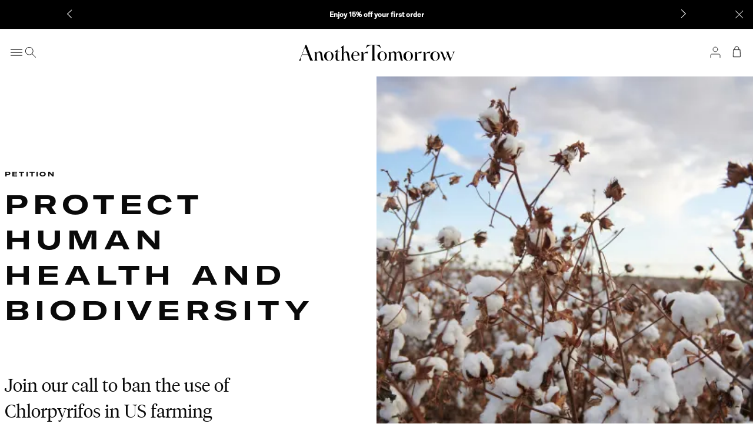

--- FILE ---
content_type: text/html; charset=utf-8
request_url: https://anothertomorrow.co/pages/ban-chlorpyrifos
body_size: 111377
content:
<!doctype html>
<html class="no-js" lang="en">
  <head>
<!-- Start of Shoplift scripts -->
<!-- 2025-04-04T04:45:39.0296420Z -->
<style>.shoplift-hide { opacity: 0 !important; }</style>
<style id="sl-preview-bar-hide">#preview-bar-iframe, #PBarNextFrameWrapper { display: none !important; }</style>
<script type="text/javascript">(function(rootPath, template, themeRole, themeId, isThemePreview){ /* Generated on 2026-01-20T18:00:00.8597085Z */var gt=Object.defineProperty;var mt=(R,x,V)=>x in R?gt(R,x,{enumerable:!0,configurable:!0,writable:!0,value:V}):R[x]=V;var w=(R,x,V)=>mt(R,typeof x!="symbol"?x+"":x,V);(function(){"use strict";var R=document.createElement("style");R.textContent=`#shoplift-preview-control{position:fixed;max-width:332px;height:56px;background-color:#141414;z-index:9999;bottom:20px;display:flex;border-radius:8px;box-shadow:13px 22px 7px #0000,9px 14px 7px #00000003,5px 8px 6px #0000000d,2px 4px 4px #00000017,1px 1px 2px #0000001a,0 0 #0000001a;align-items:center;margin:0 auto;left:16px;right:16px;opacity:0;transform:translateY(20px);visibility:hidden;transition:opacity .4s ease-in-out,transform .4s ease-in-out,visibility 0s .4s}#shoplift-preview-control.visible{opacity:1;transform:translateY(0);visibility:visible;transition:opacity .4s ease-in-out,transform .4s ease-in-out,visibility 0s 0s}#shoplift-preview-control *{font-family:Inter,sans-serif;color:#fff;box-sizing:border-box;font-size:16px}#shoplift-preview-variant-title{font-weight:400;line-height:140%;font-size:16px;text-align:start;letter-spacing:-.16px;flex-grow:1;text-wrap:nowrap;overflow:hidden;text-overflow:ellipsis}#shoplift-preview-variant-selector{position:relative;display:block;padding:6px 0;height:100%;min-width:0;flex:1 1 auto}#shoplift-preview-variant-menu-trigger{border:none;cursor:pointer;width:100%;background-color:transparent;padding:0 16px;border-left:1px solid #333;border-right:1px solid #333;height:100%;display:flex;align-items:center;justify-content:start;gap:8px}#shoplift-preview-variant-selector .menu-variant-label{width:24px;height:24px;border-radius:50%;padding:6px;display:flex;justify-content:center;align-items:center;font-size:12px;font-style:normal;font-weight:600;line-height:100%;letter-spacing:-.12px;flex-shrink:0}#shoplift-preview-variant-selector .preview-variant-menu{position:absolute;bottom:110%;transform:translate3d(0,20px,0);visibility:hidden;pointer-events:none;opacity:0;cursor:pointer;background-color:#141414;border:1px solid #141414;border-radius:6px;width:100%;max-height:156px;overflow-y:auto;box-shadow:0 8px 16px #0003;z-index:1;transition:opacity .3s ease-in-out,transform .3s ease-in-out,visibility 0s .3s}#shoplift-preview-variant-selector .preview-variant-menu.preview-variant-menu__visible{visibility:visible;pointer-events:auto;opacity:100;transform:translateZ(0);transition:opacity .3s ease-in-out,transform .3s ease-in-out,visibility 0s 0s}@media screen and (max-width: 400px){#shoplift-preview-variant-selector .preview-variant-menu{position:fixed;left:0;right:0;width:auto;bottom:110%}}#shoplift-preview-variant-selector .preview-variant-menu .preview-variant-menu--item{padding:12px 16px;display:flex;overflow:hidden}#shoplift-preview-variant-selector .preview-variant-menu .preview-variant-menu--item .menu-variant-label{margin-right:6px}#shoplift-preview-variant-selector .preview-variant-menu .preview-variant-menu--item span{overflow:hidden;text-overflow:ellipsis;text-wrap:nowrap;white-space:nowrap;color:#f6f6f6;font-size:14px;font-style:normal;font-weight:500}#shoplift-preview-variant-selector .preview-variant-menu .preview-variant-menu--item:hover{background-color:#545454}#shoplift-preview-variant-selector .preview-variant-menu .preview-variant-menu--item:last-of-type{border-bottom-left-radius:6px;border-bottom-right-radius:6px}#shoplift-preview-variant-selector .preview-variant-menu .preview-variant-menu--item:first-of-type{border-top-left-radius:6px;border-top-right-radius:6px}#shoplift-preview-control div:has(#shoplift-exit-preview-button){padding:0 16px}#shoplift-exit-preview-button{padding:6px 8px;font-weight:500;line-height:75%;border-radius:4px;background-color:transparent;border:none;text-decoration:none}#shoplift-exit-preview-button:hover{cursor:pointer;background-color:#333}`,document.head.appendChild(R);var x=" daum[ /]| deusu/| yadirectfetcher|(?:^|[^g])news(?!sapphire)|(?<! (?:channel/|google/))google(?!(app|/google| pixel))|(?<! cu)bots?(?:\\b|_)|(?<!(?: ya| yandex|^job|inapp;) ?)search|(?<!(?:lib))http|(?<![hg]m)score|@[a-z][\\w-]+\\.|\\(\\)|\\.com|\\b\\d{13}\\b|^<|^[\\w \\.\\-\\(?:\\):]+(?:/v?\\d+(?:\\.\\d+)?(?:\\.\\d{1,10})*?)?(?:,|$)|^[^ ]{50,}$|^\\d+\\b|^\\w+/[\\w\\(\\)]*$|^active|^ad muncher|^amaya|^avsdevicesdk/|^biglotron|^bot|^bw/|^clamav[ /]|^client/|^cobweb/|^custom|^ddg[_-]android|^discourse|^dispatch/\\d|^downcast/|^duckduckgo|^facebook|^getright/|^gozilla/|^hobbit|^hotzonu|^hwcdn/|^jeode/|^jetty/|^jigsaw|^microsoft bits|^movabletype|^mozilla/\\d\\.\\d \\(compatible;?\\)$|^mozilla/\\d\\.\\d \\w*$|^navermailapp|^netsurf|^offline|^owler|^postman|^python|^rank|^read|^reed|^rest|^rss|^snapchat|^space bison|^svn|^swcd |^taringa|^thumbor/|^track|^valid|^w3c|^webbandit/|^webcopier|^wget|^whatsapp|^wordpress|^xenu link sleuth|^yahoo|^yandex|^zdm/\\d|^zoom marketplace/|^{{.*}}$|admin|analyzer|archive|ask jeeves/teoma|bit\\.ly/|bluecoat drtr|browsex|burpcollaborator|capture|catch|check|chrome-lighthouse|chromeframe|classifier|clean|cloud|crawl|cypress/|dareboost|datanyze|dejaclick|detect|dmbrowser|download|evc-batch/|feed|firephp|gomezagent|headless|httrack|hubspot marketing grader|hydra|ibisbrowser|images|insight|inspect|iplabel|ips-agent|java(?!;)|library|mail\\.ru/|manager|measure|neustar wpm|node|nutch|offbyone|optimize|pageburst|pagespeed|parser|perl|phantomjs|pingdom|powermarks|preview|proxy|ptst[ /]\\d|reputation|resolver|retriever|rexx;|rigor|rss\\b|scan|scrape|server|sogou|sparkler/|speedcurve|spider|splash|statuscake|synapse|synthetic|tools|torrent|trace|transcoder|url|virtuoso|wappalyzer|watch|webglance|webkit2png|whatcms/|zgrab",V=/bot|spider|crawl|http|lighthouse/i,D;function W(){if(D instanceof RegExp)return D;try{D=new RegExp(x,"i")}catch{D=V}return D}function J(c){return!!c&&W().test(c)}class M{constructor(){w(this,"timestamp");this.timestamp=new Date}}class Y extends M{constructor(e,i,s){super();w(this,"type");w(this,"testId");w(this,"hypothesisId");this.type=3,this.testId=e,this.hypothesisId=i,this.timestamp=s}}class Z extends M{constructor(e){super();w(this,"type");w(this,"path");this.type=4,this.path=e}}class Q extends M{constructor(e){super();w(this,"type");w(this,"cart");this.type=5,this.cart=e}}class N extends Error{constructor(){super();w(this,"isBot");this.isBot=!0}}function X(c,t,e){for(const i of t.selectors){const s=c.querySelectorAll(i.cssSelector);for(let r=0;r<s.length;r++)e(t.testId,t.hypothesisId)}q(c,t,(i,s,r,n,o)=>o(s,r),e)}function L(c,t,e){for(const i of t.selectors)U(c,t.testId,t.hypothesisId,i,e??(()=>{}));q(c,t,U,e??(()=>{}))}function F(c){return c.urlPatterns.reduce((t,e)=>{switch(e.operator){case"contains":return t+`.*${e}.*`;case"endsWith":return t+`.*${e}`;case"startsWith":return t+`${e}.*`}},"")}function q(c,t,e,i){new MutationObserver(()=>{for(const r of t.selectors)e(c,t.testId,t.hypothesisId,r,i)}).observe(c.documentElement,{childList:!0,subtree:!0})}function U(c,t,e,i,s){const r=c.querySelectorAll(i.cssSelector);for(let n=0;n<r.length;n++){let o=r.item(n);if(o instanceof HTMLElement&&o.dataset.shoplift!==""){o.dataset.shoplift="";for(const a of i.actions.sort(at))o=tt(c,i.cssSelector,o,a)}}return r.length>0&&s?(s(t,e),!0):!1}function tt(c,t,e,i){switch(i.type){case"innerHtml":e.innerHTML=i.value;break;case"attribute":et(e,i.scope,i.value);break;case"css":it(c,t,i.value);break;case"js":st(c,e,i);break;case"copy":return rt(e);case"remove":ot(e);break;case"move":nt(e,parseInt(i.value));break}return e}function et(c,t,e){c.setAttribute(t,e)}function it(c,t,e){var s;const i=c.createElement("style");i.innerHTML=`${t} { ${e} }`,(s=c.getElementsByTagName("head")[0])==null||s.appendChild(i)}function st(c,t,e){Function("document","element",`"use strict"; ${e.value}`)(c,t)}function rt(c){const t=c.cloneNode(!0);if(!c.parentNode)throw"Can't copy node outside of DOM";return c.parentNode.insertBefore(t,c.nextSibling),t}function ot(c){c.remove()}function nt(c,t){if(t===0)return;const e=Array.prototype.slice.call(c.parentElement.children).indexOf(c),i=Math.min(Math.max(e+t,0),c.parentElement.children.length-1);c.parentElement.children.item(i).insertAdjacentElement(t>0?"afterend":"beforebegin",c)}function at(c,t){return z(c)-z(t)}function z(c){return c.type==="copy"||c.type==="remove"?0:1}var k=(c=>(c[c.Template=0]="Template",c[c.Theme=1]="Theme",c[c.UrlRedirect=2]="UrlRedirect",c[c.Script=3]="Script",c[c.Dom=4]="Dom",c[c.Price=5]="Price",c))(k||{});const lt="data:image/svg+xml,%3csvg%20width='12'%20height='12'%20viewBox='0%200%2012%2012'%20fill='none'%20xmlns='http://www.w3.org/2000/svg'%3e%3cpath%20d='M9.96001%207.90004C9.86501%207.90004%209.77001%207.86504%209.69501%207.79004L6.43501%204.53004C6.19501%204.29004%205.80501%204.29004%205.56501%204.53004L2.30501%207.79004C2.16001%207.93504%201.92001%207.93504%201.77501%207.79004C1.63001%207.64504%201.63001%207.40504%201.77501%207.26004L5.03501%204.00004C5.56501%203.47004%206.43001%203.47004%206.96501%204.00004L10.225%207.26004C10.37%207.40504%2010.37%207.64504%2010.225%207.79004C10.15%207.86004%2010.055%207.90004%209.96001%207.90004Z'%20fill='white'/%3e%3c/svg%3e",ct="data:image/svg+xml,%3csvg%20width='14'%20height='24'%20viewBox='0%200%2014%2024'%20fill='none'%20xmlns='http://www.w3.org/2000/svg'%3e%3cpath%20d='M12.3976%2014.5255C12.2833%2013.8788%2012.0498%2013.3024%2011.6952%2012.7961C11.3416%2012.2898%2010.9209%2011.8353%2010.4353%2011.4317C9.94868%2011.0291%209.43546%2010.6488%208.89565%2010.292C8.48487%2010.049%208.09577%209.78565%207.72637%209.50402C7.35697%209.2224%207.08016%208.89503%206.89694%208.51987C6.71273%208.14471%206.67826%207.69533%206.79055%207.1697C6.86345%206.83216%206.97476%206.54647%207.12351%206.31162C7.27324%206.07778%207.47124%205.89986%207.7175%205.77684C7.96377%205.65483%208.21989%205.59383%208.48389%205.59383C8.88087%205.59383%209.17639%205.7016%209.3734%205.91714C9.56943%206.13268%209.68271%206.42345%209.71424%206.78946C9.74576%207.15547%209.72015%207.55401%209.63839%207.98509C9.55663%208.41617%209.43645%208.84724%209.27687%209.27934L13.5127%208.80149C13.9638%207.52656%2014.1017%206.42447%2013.9264%205.49725C13.751%204.56901%2013.2664%203.85122%2012.4724%203.34491C12.239%203.19648%2011.9779%203.07041%2011.6893%202.96569L12.0026%201.50979L9.86397%200L7.3875%201.50979L7.11169%202.78878C6.65166%202.8874%206.21724%203.01957%205.8114%203.19038C4.85292%203.594%204.06684%204.15115%203.45117%204.86385C2.83452%205.57655%202.42571%206.40108%202.22378%207.33847C2.06616%208.06947%202.04942%208.70796%202.17551%209.25087C2.30061%209.7948%202.52028%2010.2828%202.8355%2010.7139C3.14974%2011.145%203.51816%2011.5344%203.93977%2011.881C4.36039%2012.2288%204.782%2012.5521%205.20164%2012.851C5.68334%2013.1702%206.13844%2013.5169%206.56497%2013.8921C6.99052%2014.2672%207.31954%2014.7125%207.55004%2015.228C7.78055%2015.7445%207.81502%2016.3769%207.65347%2017.1262C7.56482%2017.5389%207.43676%2017.8765%207.27028%2018.1388C7.10381%2018.4011%206.89596%2018.5983%206.64772%2018.7295C6.3985%2018.8606%206.12071%2018.9267%205.8114%2018.9267C5.21641%2018.9267%204.79776%2018.6034%204.62833%2018.1632C4.4589%2017.7229%204.47367%2017.2583%204.60075%2016.5639C4.72782%2015.8705%205.05092%2015.1395%205.37107%2014.3699H1.17665C1.17665%2014.3699%200.207341%2016.1115%200.0310135%2017.6762C-0.0655232%2018.5302%200.0635208%2019.2653%200.41519%2019.8844C0.76686%2020.5036%201.33032%2020.9814%202.10655%2021.319C2.39222%2021.443%202.7104%2021.5447%203.05813%2021.623L2.54589%2024H7.17473L7.7047%2021.5386C8.08493%2021.442%208.43857%2021.3231%208.76562%2021.1787C9.73985%2020.7476%2010.52%2020.1427%2011.1071%2019.3649C11.6932%2018.5871%2012.0873%2017.7291%2012.2892%2016.7917C12.4744%2015.9295%2012.5099%2015.1741%2012.3966%2014.5275L12.3976%2014.5255Z'%20fill='white'/%3e%3c/svg%3e";async function dt(c){let t=c.replace(/-/g,"+").replace(/_/g,"/");for(;t.length%4;)t+="=";const e=atob(t),i=Uint8Array.from(e,n=>n.charCodeAt(0)),s=new Blob([i]).stream().pipeThrough(new DecompressionStream("gzip")),r=await new Response(s).text();return JSON.parse(r)}function O(c,t){return typeof t=="string"&&/\d{4}-\d{2}-\d{2}T\d{2}:\d{2}:\d{2}.\d+(?:Z|[+-]\d+)/.test(t)?new Date(t):t}function H(c,t){return t}function E(c,t=!1,e=!1,i=","){const s=c/100;if(e){const n=Math.round(s).toLocaleString("en-US");return i!==","?n.replace(/,/g,i):n}else{const r=t?",":".",n=s.toFixed(2).split("."),o=parseInt(n[0],10),a=n[1]??"00",l=o.toLocaleString("en-US");return i!==","?`${l.replace(/,/g,i)}${r}${a}`:t?`${l.replace(/,/g,".")}${r}${a}`:`${l}${r}${a}`}}function $(c,t,e,i){const s=t.replace("{{amount}}",E(c,!1,!1)).replace("{{amount_no_decimals}}",E(c,!1,!0)).replace("{{amount_with_comma_separator}}",E(c,!0,!1)).replace("{{amount_no_decimals_with_comma_separator}}",E(c,!0,!0)).replace("{{amount_with_space_separator}}",E(c,!1,!1," ")).replace("{{amount_no_decimals_with_space_separator}}",E(c,!1,!0," ")).replace("{{amount_with_apostrophe_separator}}",E(c,!1,!1,"'")).replace("{{amount_no_decimals_with_apostrophe_separator}}",E(c,!1,!0,"'")).replace("{{amount_with_period_and_space_separator}}",E(c,!1,!1,". ")).replace("{{amount_no_decimals_with_period_and_space_separator}}",E(c,!1,!0,". "));return i?`${s} ${e}`:s}function B(c){return c.replace(/[^\d.,\s-]/g,"").trim()}function ht(c){const t=new Map;for(const[e,i,s]of c.v)t.set(e,{priceInCents:i,compareAtPriceInCents:s});return t}function pt(c,t,e,i){const{priceInCents:s,compareAtPriceInCents:r}=e,{mf:n,c:o,cce:a}=i;if(c.getAttribute("data-sl-attribute-p")===t)c.innerHTML=$(s,n,o,a);else if(c.getAttribute("data-sl-attribute-cap")===t)r<=0||r<=s?c.remove():c.innerHTML=$(r,n,o,a);else if(c.getAttribute("data-sl-attribute-discount")===t&&!(r<=0||r<=s)){const h=Math.round((r-s)/r*100),u=B($(r-s,n,o,!1)),p=c.getAttribute("data-sl-format")||"percent";p==="percent"?c.textContent=`-${h}%`:p==="amount"?c.textContent=`-${u}`:p==="both"&&(c.textContent=`-${h}% (-${u})`)}}function ut(c){const t=[],e={id:"url-pattern",operator:"contains",value:"/"};for(const[i,s,r]of c.v){t.push({id:`p-${i}`,cssSelector:`[data-sl-attribute-p="${i}"]`,urlPatterns:[e],actions:[{id:`p-action-${i}`,type:"innerHtml",scope:"price",value:$(s,c.mf,c.c,c.cce)}]});const n=r<=0||r<=s;if(t.push({id:`cap-${i}`,cssSelector:`[data-sl-attribute-cap="${i}"]`,urlPatterns:[e],actions:[{id:`cap-action-${i}`,type:n?"remove":"innerHtml",scope:"compare-at-price",value:n?"":$(r,c.mf,c.c,c.cce)}]}),!n&&r>s){const o=Math.round((r-s)/r*100),a=B($(r-s,c.mf,c.c,!1));t.push({id:`d-${i}`,cssSelector:`[data-sl-attribute-discount="${i}"]`,urlPatterns:[e],actions:[{id:`d-action-${i}`,type:"js",scope:null,value:`(function(doc, el) {              var format = el.getAttribute('data-sl-format') || 'percent';              if (format === 'percent') {                el.textContent = '-${o}%';              } else if (format === 'amount') {                el.textContent = '-${a}';              } else if (format === 'both') {                el.textContent = '-${o}% (-${a})';              }            })`}]})}}return t}let G=!1;class ft{constructor(t,e,i,s,r,n,o,a,l,h,u){w(this,"DATA_SL_ATTRIBUTE_P","data-sl-attribute-p");w(this,"DATA_SL_TEST_ID","data-sl-test-id");w(this,"VIEWPORT_TRACK_THRESHOLD",.5);w(this,"temporarySessionKey","Shoplift_Session");w(this,"essentialSessionKey","Shoplift_Essential");w(this,"analyticsSessionKey","Shoplift_Analytics");w(this,"priceSelectorsSessionKey","Shoplift_PriceSelectors");w(this,"legacySessionKey");w(this,"cssHideClass");w(this,"testConfigs");w(this,"inactiveTestConfigs");w(this,"testsFilteredByAudience");w(this,"sendPageView");w(this,"shopliftDebug");w(this,"gaConfig");w(this,"getCountryTimeout");w(this,"state");w(this,"shopifyAnalyticsId");w(this,"cookie",document.cookie);w(this,"isSyncing",!1);w(this,"isSyncingGA",!1);w(this,"fetch");w(this,"localStorageSet");w(this,"localStorageGet");w(this,"sessionStorageSet",window.sessionStorage.setItem.bind(window.sessionStorage));w(this,"sessionStorageGet",window.sessionStorage.getItem.bind(window.sessionStorage));w(this,"urlParams",new URLSearchParams(window.location.search));w(this,"device");w(this,"logHistory");w(this,"activeViewportObservers",new Map);w(this,"_priceTestProductIds",null);this.shop=t,this.host=e,this.eventHost=i,this.disableReferrerOverride=a,this.logHistory=[],this.legacySessionKey=`SHOPLIFT_SESSION_${this.shop}`,this.cssHideClass=s?"shoplift-hide":"",this.testConfigs=h.map(d=>({...d,startAt:new Date(d.startAt),statusHistory:d.statusHistory.map(v=>({...v,createdAt:new Date(v.createdAt)}))})),this.inactiveTestConfigs=u,this.sendPageView=!!r,this.shopliftDebug=n===!0,this.gaConfig=o!=={"sendEvents":true,"mode":"gtag"}?o:{sendEvents:!1},this.fetch=window.fetch.bind(window),this.localStorageSet=window.localStorage.setItem.bind(window.localStorage),this.localStorageGet=window.localStorage.getItem.bind(window.localStorage);const p=this.getDeviceType();this.device=p!=="tablet"?p:"mobile",this.state=this.loadState(),this.shopifyAnalyticsId=this.getShopifyAnalyticsId(),this.testsFilteredByAudience=h.filter(d=>d.status=="active"),this.getCountryTimeout=l===1000?1e3:l,this.log("State Loaded",JSON.stringify(this.state))}deriveCategoryFromExistingTests(){if(!this.state.temporary.testCategory&&this.state.essential.visitorTests.length>0){const t=this.state.essential.visitorTests.some(e=>{if(!e.hypothesisId)return!1;const i=this.getHypothesis(e.hypothesisId);return i&&["theme","basicScript","price"].includes(i.type)});this.state.temporary.testCategory=t?"global":"conditional",this.persistTemporaryState(),this.log("Derived test category from existing visitorTests: %s",this.state.temporary.testCategory)}}async init(){var t;try{if(this.log("Shoplift script initializing"),window.Shopify&&window.Shopify.designMode){this.log("Skipping script for design mode");return}if(window.location.href.includes("slScreenshot=true")){this.log("Skipping script for screenshot");return}if(window.location.hostname.endsWith(".edgemesh.com")){this.log("Skipping script for preview");return}if(window.location.href.includes("isShopliftMerchant")){const i=this.urlParams.get("isShopliftMerchant")==="true";this.log("Setting merchant session to %s",i),this.state.temporary.isMerchant=i,this.persistTemporaryState()}if(this.state.temporary.isMerchant){this.log("Setting up preview for merchant"),typeof window.shoplift!="object"&&this.setShopliftStub(),this.state.temporary.previewConfig||this.hidePage(),await this.initPreview(),(t=document.querySelector("#sl-preview-bar-hide"))==null||t.remove();return}if(this.state.temporary.previewConfig=void 0,J(navigator.userAgent))return;if(navigator.userAgent.includes("Chrome/118")){this.log("Random: %o",[Math.random(),Math.random(),Math.random()]);const i=await this.makeRequest({url:`${this.eventHost}/api/v0/events/ip`,method:"get"}).then(s=>s==null?void 0:s.json());this.log(`IP: ${i}`),this.makeRequest({url:`${this.eventHost}/api/v0/logs`,method:"post",data:JSON.stringify(this.debugState(),H)}).catch()}if(this.shopifyAnalyticsId=this.getShopifyAnalyticsId(),this.monitorConsentChange(),this.checkForThemePreview())return;if(!this.disableReferrerOverride&&this.state.temporary.originalReferrer!=null){this.log(`Overriding referrer from '${document.referrer}' to '${this.state.temporary.originalReferrer}'`);const i=this.state.temporary.originalReferrer;delete this.state.temporary.originalReferrer,this.persistTemporaryState(),Object.defineProperty(document,"referrer",{get:()=>i,enumerable:!0,configurable:!0})}if(await this.refreshVisitor(this.shopifyAnalyticsId),await this.handleVisitorTest()){this.log("Redirecting for visitor test");return}this.setShoplift(),this.showPage(),this.ensureCartAttributesForExistingPriceTests(!1),await this.finalize(),console.log("SHOPLIFT SCRIPT INITIALIZED!")}catch(e){if(e instanceof N)return;throw e}finally{typeof window.shoplift!="object"&&this.setShopliftStub()}}getVariantColor(t){switch(t){case"a":return{text:"#141414",bg:"#E2E2E2"};case"b":return{text:"rgba(255, 255, 255, 1)",bg:"rgba(37, 99, 235, 1)"}}}getDefaultVariantTitle(t){return t.title?t.title:t.type==="price"?t.isControl?"Original prices":"Variant prices":t.isControl?"Original":"Untitled variant "+t.label.toUpperCase()}async initPreview(){const t=this.urlParams.get("previewConfig");if(t){this.state.temporary.previewConfig=void 0,this.log("Setting up the preview"),this.log("Found preview config, writing to temporary state");const e=await dt(t);if(this.state.temporary.previewConfig=e,this.state.temporary.previewConfig.testTypeCategory===k.Price){this.hidePage(!0);const s=this.state.temporary.previewConfig;let r=`${this.host}/api/dom-selectors/${s.storeId}/${s.testId}/${s.isDraft||!1}`;s.shopifyProductId&&(r+=`?productId=${s.shopifyProductId}`);const n=await this.makeJsonRequest({method:"get",url:r}).catch(o=>(this.log("Error getting domSelectors",o),null));s.variants.forEach(o=>{var a;return o.domSelectors=(a=n[o.id])==null?void 0:a.domSelectors})}this.persistTemporaryState();const i=new URL(window.location.toString());i.searchParams.delete("previewConfig"),this.queueRedirect(i)}else if(this.state.temporary.previewConfig){this.showPage();const e=this.state.temporary.previewConfig;e.testTypeCategory===k.Template&&this.handleTemplatePreview(e)&&this.initPreviewControls(e),e.testTypeCategory===k.UrlRedirect&&this.handleUrlPreview(e)&&this.initPreviewControls(e),e.testTypeCategory===k.Script&&this.handleScriptPreview(e)&&this.initPreviewControls(e),e.testTypeCategory===k.Price&&await this.handlePricePreview(e)&&this.initPreviewControls(e)}}initPreviewControls(t){document.addEventListener("DOMContentLoaded",()=>{const e=t.variants.find(v=>v.id===t.currentVariant),i=(e==null?void 0:e.label)||"a",s=t.variants,r=document.createElement("div");r.id="shoplift-preview-control";const n=document.createElement("div"),o=document.createElement("img");o.src=ct,o.height=24,o.width=14,n.style.padding="0 16px",n.style.lineHeight="100%",n.appendChild(o),r.appendChild(n);const a=document.createElement("div");a.id="shoplift-preview-variant-selector";const l=document.createElement("button");l.id="shoplift-preview-variant-menu-trigger";const h=document.createElement("div");h.className="menu-variant-label",h.style.backgroundColor=this.getVariantColor(i).bg,h.style.color=this.getVariantColor(i).text,h.innerText=i.toUpperCase(),l.appendChild(h);const u=document.createElement("span");if(u.id="shoplift-preview-variant-title",u.innerText=e?this.getDefaultVariantTitle(e):"Untitled variant "+i.toUpperCase(),l.appendChild(u),s.length>1){const v=document.createElement("img");v.src=lt,v.width=12,v.height=12,v.style.height="12px",v.style.width="12px",l.appendChild(v);const T=document.createElement("div");T.className="preview-variant-menu";for(const m of t.variants.filter(C=>C.id!==t.currentVariant)){const C=document.createElement("div");C.className="preview-variant-menu--item";const A=document.createElement("div");A.className="menu-variant-label",A.style.backgroundColor=this.getVariantColor(m.label).bg,A.style.color=this.getVariantColor(m.label).text,A.style.flexShrink="0",A.innerText=m.label.toUpperCase(),C.appendChild(A);const y=document.createElement("span");y.innerText=this.getDefaultVariantTitle(m),C.appendChild(y),C.addEventListener("click",()=>{this.pickVariant(m.id)}),T.appendChild(C)}a.appendChild(T),l.addEventListener("click",()=>{T.className!=="preview-variant-menu preview-variant-menu__visible"?T.classList.add("preview-variant-menu__visible"):T.classList.remove("preview-variant-menu__visible")}),document.addEventListener("click",m=>{m.target instanceof Element&&!l.contains(m.target)&&T.className==="preview-variant-menu preview-variant-menu__visible"&&T.classList.remove("preview-variant-menu__visible")})}else l.style.pointerEvents="none",h.style.margin="0";a.appendChild(l),r.appendChild(a);const p=document.createElement("div"),d=document.createElement("button");d.id="shoplift-exit-preview-button",d.innerText="Exit",p.appendChild(d),d.addEventListener("click",()=>{this.exitPreview()}),r.appendChild(p),document.body.appendChild(r),requestAnimationFrame(()=>{r.classList.add("visible")})}),this.ensureCartAttributesForExistingPriceTests(!0)}pickVariant(t){var e,i,s,r;if(this.state.temporary.previewConfig){const n=this.state.temporary.previewConfig,o=new URL(window.location.toString());if(n.testTypeCategory===k.UrlRedirect){const a=(e=n.variants.find(l=>l.id===n.currentVariant))==null?void 0:e.redirectUrl;if(o.pathname===a){const l=(i=n.variants.find(h=>h.id===t))==null?void 0:i.redirectUrl;l&&(o.pathname=l)}}if(n.testTypeCategory===k.Template){const a=(s=n.variants.find(l=>l.id===n.currentVariant))==null?void 0:s.pathName;if(a&&o.pathname===a){const l=(r=n.variants.find(h=>h.id===t))==null?void 0:r.pathName;l&&l!==a&&(o.pathname=l)}}n.currentVariant=t,this.persistTemporaryState(),this.queueRedirect(o)}}exitPreview(){var e,i,s,r;const t=new URL(window.location.toString());if(((e=this.state.temporary.previewConfig)==null?void 0:e.testTypeCategory)===k.Template&&t.searchParams.delete("view"),((i=this.state.temporary.previewConfig)==null?void 0:i.testTypeCategory)===k.Script&&t.searchParams.delete("slVariant"),((s=this.state.temporary.previewConfig)==null?void 0:s.testTypeCategory)===k.UrlRedirect){const o=this.state.temporary.previewConfig.variants.filter(l=>!l.isControl&&l.redirectUrl!==null).map(l=>l.redirectUrl),a=(r=this.state.temporary.previewConfig.variants.find(l=>l.label==="a"))==null?void 0:r.redirectUrl;o.includes(t.pathname)&&a&&(t.pathname=a)}this.state.temporary.previewConfig=void 0,this.persistTemporaryState(),this.hidePage(),this.queueRedirect(t)}handleTemplatePreview(t){const e=t.currentVariant,i=t.variants.find(a=>a.id===e);if(!i)return!1;const s=t.variants.find(a=>a.isControl);if(!s)return!1;this.log("Setting up template preview for type",s.type);const r=new URL(window.location.toString()),n=r.searchParams.get("view"),o=i.type===s.type;return!o&&!i.isControl&&template.suffix===s.affix&&this.typeFromTemplate()===s.type&&i.pathName!==null?(this.log("Hit control template type, redirecting to the variant url"),this.hidePage(),r.pathname=i.pathName,this.queueRedirect(r),!0):(!i.isControl&&this.typeFromTemplate()==i.type&&template.suffix===s.affix&&o&&n!==(i.affix||"__DEFAULT__")&&(this.log("Template type and affix match control, updating the view param"),r.searchParams.delete("view"),this.log("Setting the new viewParam to",i.affix||"__DEFAULT__"),this.hidePage(),r.searchParams.set("view",i.affix||"__DEFAULT__"),this.queueRedirect(r)),n!==null&&n!==i.affix&&(r.searchParams.delete("view"),this.hidePage(),this.queueRedirect(r)),!0)}handleUrlPreview(t){var n;const e=t.currentVariant,i=t.variants.find(o=>o.id===e),s=(n=t.variants.find(o=>o.isControl))==null?void 0:n.redirectUrl;if(!i)return!1;this.log("Setting up URL redirect preview");const r=new URL(window.location.toString());return r.pathname===s&&!i.isControl&&i.redirectUrl!==null&&(this.log("Url matches control, redirecting"),this.hidePage(),r.pathname=i.redirectUrl,this.queueRedirect(r)),!0}handleScriptPreview(t){const e=t.currentVariant,i=t.variants.find(n=>n.id===e);if(!i)return!1;this.log("Setting up script preview");const s=new URL(window.location.toString());return s.searchParams.get("slVariant")!==i.id&&(this.log("current id doesn't match the variant, redirecting"),s.searchParams.delete("slVariant"),this.log("Setting the new slVariantParam"),this.hidePage(),s.searchParams.set("slVariant",i.id),this.queueRedirect(s)),!0}async handlePricePreview(t){const e=t.currentVariant,i=t.variants.find(s=>s.id===e);return i?(this.log("Setting up price preview"),i.domSelectors&&i.domSelectors.length>0&&(L(document,{testId:t.testId,hypothesisId:i.id,selectors:i.domSelectors}),this.ensureCartAttributesForExistingPriceTests(!0)),!0):!1}async finalize(){const t=await this.getCartState();t!==null&&this.queueCartUpdate(t),this.pruneStateAndSave(),await this.syncAllEvents()}setShoplift(){this.log("Setting up public API");const e=this.urlParams.get("slVariant")==="true",i=e?null:this.urlParams.get("slVariant");window.shoplift={isHypothesisActive:async s=>{if(this.log("Script checking variant for hypothesis '%s'",s),e)return this.log("Forcing variant for hypothesis '%s'",s),!0;if(i!==null)return this.log("Forcing hypothesis '%s'",i),s===i;const r=this.testConfigs.find(o=>o.hypotheses.some(a=>a.id===s));if(!r)return this.log("No test found for hypothesis '%s'",s),!1;const n=this.state.essential.visitorTests.find(o=>o.testId===r.id);return n?(this.log("Active visitor test found",s),n.hypothesisId===s):(await this.manuallySplitVisitor(r),this.testConfigs.some(o=>o.hypotheses.some(a=>a.id===s&&this.state.essential.visitorTests.some(l=>l.hypothesisId===a.id))))},setAnalyticsConsent:async s=>{await this.onConsentChange(s,!0)},getVisitorData:()=>({visitor:this.state.analytics.visitor,visitorTests:this.state.essential.visitorTests.filter(s=>!s.isInvalid).map(s=>{const{shouldSendToGa:r,savedAt:n,...o}=s;return o})})}}setShopliftStub(){this.log("Setting up stubbed public API");const e=this.urlParams.get("slVariant")==="true",i=e?null:this.urlParams.get("slVariant");window.shoplift={isHypothesisActive:s=>Promise.resolve(e||s===i),setAnalyticsConsent:()=>Promise.resolve(),getVisitorData:()=>({visitor:null,visitorTests:[]})}}async manuallySplitVisitor(t){this.log("Starting manual split for test '%s'",t.id),await this.handleVisitorTest([t]),this.saveState(),this.syncAllEvents()}async handleVisitorTest(t){await this.filterTestsByAudience(this.testConfigs,this.state.analytics.visitor??this.buildBaseVisitor(),this.state.essential.visitorTests),this.deriveCategoryFromExistingTests(),this.clearStaleReservations();let e=t?t.filter(i=>this.testsFilteredByAudience.some(s=>s.id===i.id)):[...this.testsForUrl(this.testsFilteredByAudience),...this.domTestsForUrl(this.testsFilteredByAudience)];try{if(e.length===0)return this.log("No tests found"),!1;this.log("Checking for existing visitor test on page");const i=this.getCurrentVisitorHypothesis(e);if(i){this.log("Found current visitor test");const a=this.considerRedirect(i);return a&&(this.log("Redirecting for current visitor test"),this.redirect(i)),a}const s=this.getReservationForCurrentPage();if(s){this.log("Found matching reservation for current page: %s",s.testId);const a=this.getHypothesis(s.hypothesisId);if(a){a.type!=="price"&&this.realizeReservationForCriteria(s.entryCriteriaKey);const l=this.considerRedirect(a);return l&&this.redirect(a),l}}this.log("No active test relation for test page");const r=this.testsForUrl(this.inactiveTestConfigs.filter(a=>this.testIsPaused(a)&&a.hypotheses.some(l=>this.state.essential.visitorTests.some(h=>h.hypothesisId===l.id)))).map(a=>a.id);if(r.length>0)return this.log("Visitor has paused tests for test page, skipping test assignment: %o",r),!1;if(!this.state.temporary.testCategory){const a=this.testsFilteredByAudience.filter(h=>this.isGlobalEntryCriteria(this.getEntryCriteriaKey(h))),l=this.testsFilteredByAudience.filter(h=>!this.isGlobalEntryCriteria(this.getEntryCriteriaKey(h)));if(this.log("Category dice roll - global tests: %o, conditional tests: %o",a.map(h=>({id:h.id,title:h.title,criteria:this.getEntryCriteriaKey(h)})),l.map(h=>({id:h.id,title:h.title,criteria:this.getEntryCriteriaKey(h)}))),a.length>0&&l.length>0){const h=a.length,u=l.length,p=h+u,d=Math.random()*p;this.state.temporary.testCategory=d<h?"global":"conditional",this.log("Category dice roll: rolled %.2f of %d (global weight: %d, conditional weight: %d), selected '%s'",d,p,h,u,this.state.temporary.testCategory)}else a.length>0?(this.state.temporary.testCategory="global",this.log("Only global tests available, setting category to global")):(this.state.temporary.testCategory="conditional",this.log("Only conditional tests available, setting category to conditional"));this.persistTemporaryState()}const n=this.state.temporary.testCategory;if(this.log("Visitor test category: %s",n),n==="global"){const a=this.testsFilteredByAudience.filter(l=>!this.isGlobalEntryCriteria(this.getEntryCriteriaKey(l)));for(const l of a)this.markTestAsBlocked(l,"category:global");e=e.filter(l=>this.isGlobalEntryCriteria(this.getEntryCriteriaKey(l)))}else{const a=this.testsFilteredByAudience.filter(l=>this.isGlobalEntryCriteria(this.getEntryCriteriaKey(l)));for(const l of a)this.markTestAsBlocked(l,"category:conditional");e=e.filter(l=>!this.isGlobalEntryCriteria(this.getEntryCriteriaKey(l)))}if(e.length===0)return this.log("No tests remaining after category filter"),!1;this.createReservations(e);const o=this.getReservationForCurrentPage();if(o&&!o.isRealized){const a=this.getHypothesis(o.hypothesisId);if(a){a.type!=="price"&&this.realizeReservationForCriteria(o.entryCriteriaKey);const l=this.considerRedirect(a);return l&&(this.log("Redirecting for new test"),this.redirect(a)),l}}return!1}finally{this.includeInDomTests(),this.saveState()}}includeInDomTests(){this.applyControlForAudienceFilteredPriceTests();const t=this.getDomTestsForCurrentUrl(),e=this.getVisitorDomHypothesis(t);for(const i of t){this.log("Evaluating dom test '%s'",i.id);const s=i.hypotheses.some(d=>d.type==="price");if(this.state.essential.visitorTests.find(d=>d.testId===i.id&&d.isInvalid&&!d.hypothesisId)){if(this.log("Visitor is blocked from test '%s', applying control prices if price test",i.id),s){const d=i.hypotheses.find(v=>v.isControl);d!=null&&d.priceData&&(this.applyPriceTestWithMapLookup(i.id,d,[d],()=>{this.log("Control prices applied for blocked visitor, no metrics tracked")}),this.updatePriceTestHiddenInputs(i.id,"control",!1))}continue}const n=this.getReservationForTest(i.id);let o=null,a=!1;const l=e.find(d=>i.hypotheses.some(v=>d.id===v.id));if(n)o=this.getHypothesis(n.hypothesisId)??null,this.log("Using reserved hypothesis '%s' for test '%s'",n.hypothesisId,i.id);else if(l)o=l,this.log("Using existing hypothesis assignment for test '%s'",i.id);else if(s){const d=this.visitorActiveTestTypeWithReservations();d?(a=!0,this.log("Visitor already in test type '%s', treating as non-test for price test '%s'",d,i.id)):o=this.pickHypothesis(i)}else o=this.pickHypothesis(i);if(a&&s){const d=i.hypotheses.find(v=>v.isControl);d!=null&&d.priceData&&(this.log("Applying control prices for non-test visitor on price test '%s' (Map-based)",i.id),this.applyPriceTestWithMapLookup(i.id,d,[d],()=>{this.log("Control prices applied for non-test visitor, no metrics tracked")}),this.updatePriceTestHiddenInputs(i.id,"control",!1));continue}if(!o){this.log("Failed to pick hypothesis for test");continue}const h=i.bayesianRevision??4,u=o.type==="price",p=h>=5;if(u&&p){if(this.log(`Price test with Map-based lookup (v${h}): ${i.id}`),!o.priceData){this.log("No price data for hypothesis '%s', skipping",o.id);continue}const d=o.isControl?"control":"variant";this.log(`Setting up Map-based price test for ${d} (test: ${i.id})`),this.applyPriceTestWithMapLookup(i.id,o,i.hypotheses,v=>{const T=this.getReservationForTest(v);T&&!T.isRealized&&T.entryCriteriaKey?this.realizeReservationForCriteria(T.entryCriteriaKey):this.queueAddVisitorToTest(v,o),this.saveState(),this.queuePageView(window.location.pathname),this.syncAllEvents()});continue}if(u&&!p){this.log(`Price test without viewport tracking (v${h}): ${i.id}`);const d=this.getDomSelectorsForHypothesis(o);if(d.length===0)continue;L(document,{testId:i.id,hypothesisId:o.id,selectors:d},v=>{this.queueAddVisitorToTest(v,o),this.saveState(),this.queuePageView(window.location.pathname),this.syncAllEvents()});continue}if(!o.domSelectors||o.domSelectors.length===0){this.log("No selectors found, skipping hypothesis");continue}L(document,{testId:i.id,hypothesisId:o.id,selectors:o.domSelectors},d=>{this.queueAddVisitorToTest(d,o),this.saveState(),this.queuePageView(window.location.pathname),this.syncAllEvents()})}}considerRedirect(t){if(this.log("Considering redirect for hypothesis '%s'",t.id),t.isControl)return this.log("Skipping redirect for control"),!1;if(t.type==="basicScript"||t.type==="manualScript")return this.log("Skipping redirect for script test"),!1;const e=this.state.essential.visitorTests.find(n=>n.hypothesisId===t.id),i=new URL(window.location.toString()),r=new URLSearchParams(window.location.search).get("view");if(t.type==="theme"){if(!(t.themeId===themeId)){if(this.log("Theme id '%s' is not hypothesis theme ID '%s'",t.themeId,themeId),e&&e.themeId!==t.themeId&&(e.themeId===themeId||!this.isThemePreview()))this.log("On old theme, redirecting and updating local visitor"),e.themeId=t.themeId;else if(this.isThemePreview())return this.log("On non-test theme, skipping redirect"),!1;return this.log("Hiding page to redirect for theme test"),this.hidePage(),!0}return!1}else if(t.type!=="dom"&&t.type!=="price"&&t.affix!==template.suffix&&t.affix!==r||t.redirectPath&&!i.pathname.endsWith(t.redirectPath))return this.log("Hiding page to redirect for template test"),this.hidePage(),!0;return this.log("Not redirecting"),!1}redirect(t){if(this.log("Redirecting to hypothesis '%s'",t.id),t.isControl)return;const e=new URL(window.location.toString());if(e.searchParams.delete("view"),t.redirectPath){const i=RegExp("^(/w{2}-w{2})/").exec(e.pathname);if(i&&i.length>1){const s=i[1];e.pathname=`${s}${t.redirectPath}`}else e.pathname=t.redirectPath}else t.type==="theme"?(e.searchParams.set("_ab","0"),e.searchParams.set("_fd","0"),e.searchParams.set("_sc","1"),e.searchParams.set("preview_theme_id",t.themeId.toString())):t.type!=="urlRedirect"&&e.searchParams.set("view",t.affix);this.queueRedirect(e)}async refreshVisitor(t){if(t===null||!this.state.essential.isFirstLoad||!this.testConfigs.some(i=>i.visitorOption!=="all"))return;this.log("Refreshing visitor"),this.hidePage();const e=await this.getVisitor(t);e&&e.id&&this.updateLocalVisitor(e)}buildBaseVisitor(){return{shopifyAnalyticsId:this.shopifyAnalyticsId,device:this.device,country:null,...this.state.essential.initialState}}getInitialState(){const t=this.getUTMValue("utm_source")??"",e=this.getUTMValue("utm_medium")??"",i=this.getUTMValue("utm_campaign")??"",s=this.getUTMValue("utm_content")??"",r=window.document.referrer,n=this.device;return{createdAt:new Date,utmSource:t,utmMedium:e,utmCampaign:i,utmContent:s,referrer:r,device:n}}checkForThemePreview(){var t,e;return this.log("Checking for theme preview"),window.location.hostname.endsWith(".shopifypreview.com")?(this.log("on shopify preview domain"),this.clearThemeBar(!0,!1,this.state),(t=document.querySelector("#sl-preview-bar-hide"))==null||t.remove(),!1):this.isThemePreview()?this.state.essential.visitorTests.some(i=>i.isThemeTest&&i.hypothesisId!=null&&this.getHypothesis(i.hypothesisId)&&i.themeId===themeId)?(this.log("On active theme test, removing theme bar"),this.clearThemeBar(!1,!0,this.state),!1):this.state.essential.visitorTests.some(i=>i.isThemeTest&&i.hypothesisId!=null&&!this.getHypothesis(i.hypothesisId)&&i.themeId===themeId)?(this.log("Visitor is on an inactive theme test, redirecting to main theme"),this.redirectToMainTheme(),!0):this.state.essential.isFirstLoad?(this.log("No visitor found on theme preview, redirecting to main theme"),this.redirectToMainTheme(),!0):this.inactiveTestConfigs.some(i=>i.hypotheses.some(s=>s.themeId===themeId))?(this.log("Current theme is an inactive theme test, redirecting to main theme"),this.redirectToMainTheme(),!0):this.testConfigs.some(i=>i.hypotheses.some(s=>s.themeId===themeId))?(this.log("Falling back to clearing theme bar"),this.clearThemeBar(!1,!0,this.state),!1):(this.log("No tests on current theme, skipping script"),this.clearThemeBar(!0,!1,this.state),(e=document.querySelector("#sl-preview-bar-hide"))==null||e.remove(),!0):(this.log("Not on theme preview"),this.clearThemeBar(!0,!1,this.state),!1)}redirectToMainTheme(){this.hidePage();const t=new URL(window.location.toString());t.searchParams.set("preview_theme_id",""),this.queueRedirect(t)}testsForUrl(t){const e=new URL(window.location.href),i=this.typeFromTemplate();return t.filter(s=>s.hypotheses.some(r=>r.type!=="dom"&&r.type!=="price"&&(r.isControl&&r.type===i&&r.affix===template.suffix||r.type==="theme"||r.isControl&&r.type==="urlRedirect"&&r.redirectPath&&e.pathname.endsWith(r.redirectPath)||r.type==="basicScript"))&&(s.ignoreTestViewParameterEnforcement||!e.searchParams.has("view")||s.hypotheses.map(r=>r.affix).includes(e.searchParams.get("view")??"")))}domTestsForUrl(t){const e=new URL(window.location.href);return t.filter(i=>i.hypotheses.some(s=>s.type!=="dom"&&s.type!=="price"?!1:s.type==="price"&&s.priceData&&s.priceData.v.length>0?!0:s.domSelectors&&s.domSelectors.some(r=>new RegExp(F(r)).test(e.toString()))))}async filterTestsByAudience(t,e,i){const s=[];let r=e.country;!r&&t.some(n=>n.requiresCountry&&!i.some(o=>o.testId===n.id))&&(this.log("Hiding page to check geoip"),this.hidePage(),r=await this.makeJsonRequest({method:"get",url:`${this.eventHost}/api/v0/visitors/get-country`,signal:AbortSignal.timeout(this.getCountryTimeout)}).catch(n=>(this.log("Error getting country",n),null)));for(const n of t){if(this.log("Checking audience for test '%s'",n.id),this.state.essential.visitorTests.some(l=>l.testId===n.id&&l.hypothesisId==null)){console.log(`Skipping blocked test '${n.id}'`);continue}const o=this.visitorCreatedDuringTestActive(n.statusHistory);(i.some(l=>l.testId===n.id&&(n.device==="all"||n.device===e.device&&n.device===this.device))||this.isTargetAudience(n,e,o,r))&&(this.log("Visitor is in audience for test '%s'",n.id),s.push(n))}this.testsFilteredByAudience=s}isTargetAudience(t,e,i,s){const r=this.getChannel(e);return(t.device==="all"||t.device===e.device&&t.device===this.device)&&(t.visitorOption==="all"||t.visitorOption==="new"&&i||t.visitorOption==="returning"&&!i)&&(t.targetAudiences.length===0||t.targetAudiences.reduce((n,o)=>n||o.reduce((a,l)=>a&&l(e,i,r,s),!0),!1))}visitorCreatedDuringTestActive(t){let e="";for(const i of t){if(this.state.analytics.visitor!==null&&this.state.analytics.visitor.createdAt<i.createdAt||this.state.essential.initialState.createdAt<i.createdAt)break;e=i.status}return e==="active"}getDomTestsForCurrentUrl(){return this.domTestsForUrl(this.testsFilteredByAudience)}getCurrentVisitorHypothesis(t){return t.flatMap(e=>e.hypotheses).find(e=>e.type!=="dom"&&e.type!=="price"&&this.state.essential.visitorTests.some(i=>i.hypothesisId===e.id))}getVisitorDomHypothesis(t){return t.flatMap(e=>e.hypotheses).filter(e=>(e.type==="dom"||e.type==="price")&&this.state.essential.visitorTests.some(i=>i.hypothesisId===e.id))}getHypothesis(t){return this.testConfigs.filter(e=>e.hypotheses.some(i=>i.id===t)).map(e=>e.hypotheses.find(i=>i.id===t))[0]}getDomSelectorsForHypothesis(t){if(!t)return[];if(t.domSelectors&&t.domSelectors.length>0)return t.domSelectors;if(t.priceData){const e=`${this.priceSelectorsSessionKey}_${t.id}`;try{const s=sessionStorage.getItem(e);if(s){const r=JSON.parse(s);return t.domSelectors=r,this.log("Loaded %d price selectors from cache for hypothesis '%s'",r.length,t.id),r}}catch{}const i=ut(t.priceData);t.domSelectors=i;try{sessionStorage.setItem(e,JSON.stringify(i)),this.log("Generated and cached %d price selectors for hypothesis '%s'",i.length,t.id)}catch{this.log("Generated %d price selectors for hypothesis '%s' (cache unavailable)",i.length,t.id)}return i}return[]}hasThemeTest(t){return t.some(e=>e.hypotheses.some(i=>i.type==="theme"))}hasTestThatIsNotThemeTest(t){return t.some(e=>e.hypotheses.some(i=>i.type!=="theme"&&i.type!=="dom"&&i.type!=="price"))}hasThemeAndOtherTestTypes(t){return this.hasThemeTest(t)&&this.hasTestThatIsNotThemeTest(t)}testIsPaused(t){return t.status==="paused"||t.status==="incompatible"||t.status==="suspended"}visitorActiveTestType(){const t=this.state.essential.visitorTests.filter(e=>this.testConfigs.some(i=>i.hypotheses.some(s=>s.id==e.hypothesisId)));return t.length===0?null:t.some(e=>e.isThemeTest)?"theme":"templateOrUrlRedirect"}getReservationType(t){return t==="price"||this.isTemplateTestType(t)?"deferred":"immediate"}isTemplateTestType(t){return["product","collection","landing","index","cart","search","blog","article","collectionList"].includes(t)}getEntryCriteriaKey(t){const e=t.hypotheses.find(i=>i.isControl);if(!e)return`unknown:${t.id}`;switch(e.type){case"theme":return"global:theme";case"basicScript":return"global:autoApi";case"price":return"global:price";case"manualScript":return`conditional:manualApi:${t.id}`;case"urlRedirect":return`conditional:url:${e.redirectPath||"unknown"}`;default:return`conditional:template:${e.type}`}}isGlobalEntryCriteria(t){return t.startsWith("global:")}groupTestsByEntryCriteria(t){const e=new Map;for(const i of t){const s=this.getEntryCriteriaKey(i),r=e.get(s)||[];r.push(i),e.set(s,r)}return e}doesCurrentPageMatchEntryCriteria(t){if(this.isGlobalEntryCriteria(t))return!0;if(t==="conditional:manualApi")return!1;if(t.startsWith("conditional:url:")){const e=t.replace("conditional:url:","");return window.location.pathname.endsWith(e)}if(t.startsWith("conditional:template:")){const e=t.replace("conditional:template:","");return this.typeFromTemplate()===e}return!1}hasActiveReservation(){const t=this.getActiveReservations();return Object.values(t).some(e=>!e.isRealized)}getActiveReservation(){const t=this.getActiveReservations();return Object.values(t).find(e=>!e.isRealized)??null}clearStaleReservations(){const t=this.state.temporary.testReservations;if(!t)return;let e=!1;for(const[i,s]of Object.entries(t)){const r=this.testConfigs.find(o=>o.id===s.testId);if(!r){this.log("Test '%s' no longer in config, clearing reservation for criteria '%s'",s.testId,i),delete t[i],e=!0;continue}if(r.status!=="active"){this.log("Test '%s' status is '%s', clearing reservation for criteria '%s'",s.testId,r.status,i),delete t[i],e=!0;continue}this.testsFilteredByAudience.some(o=>o.id===s.testId)||(this.log("Visitor no longer passes audience for test '%s', clearing reservation for criteria '%s'",s.testId,i),delete t[i],e=!0)}e&&this.persistTemporaryState()}createReservations(t){if(this.state.temporary.testReservations||(this.state.temporary.testReservations={}),this.state.temporary.rolledEntryCriteria||(this.state.temporary.rolledEntryCriteria=[]),this.state.temporary.testCategory==="global"){this.createSingleReservation(t,"global");return}const i=t.filter(o=>this.doesCurrentPageMatchEntryCriteria(this.getEntryCriteriaKey(o))),s=t.filter(o=>!this.doesCurrentPageMatchEntryCriteria(this.getEntryCriteriaKey(o)));this.log("Conditional tests split - matching current page: %d, not matching: %d",i.length,s.length),i.length>0&&this.log("Tests matching current page (same pool): %o",i.map(o=>({id:o.id,title:o.title,criteria:this.getEntryCriteriaKey(o)})));const r="conditional:current-page";if(i.length>0&&!this.state.temporary.rolledEntryCriteria.includes(r)){this.createSingleReservation(i,r);for(const o of i){const a=this.getEntryCriteriaKey(o);this.state.temporary.rolledEntryCriteria.includes(a)||this.state.temporary.rolledEntryCriteria.push(a)}}const n=this.groupTestsByEntryCriteria(s);for(const[o,a]of n){if(this.state.temporary.rolledEntryCriteria.includes(o)){this.log("Already rolled for criteria '%s', skipping",o);continue}if(a.some(m=>this.state.essential.visitorTests.some(C=>C.testId===m.id))){this.log("Visitor already has VT for criteria '%s', skipping",o),this.state.temporary.rolledEntryCriteria.push(o);continue}const h=[...a].sort((m,C)=>m.id.localeCompare(C.id));this.log("Test dice roll for criteria '%s' - available tests: %o",o,h.map(m=>({id:m.id,title:m.title})));const u=Math.floor(Math.random()*h.length),p=h[u];this.log("Test dice roll: picked index %d of %d, selected test '%s' (%s)",u+1,a.length,p.id,p.title);const d=this.pickHypothesis(p);if(!d){this.log("No hypothesis picked for test '%s'",p.id);continue}const v=this.getReservationType(d.type),T={testId:p.id,hypothesisId:d.id,testType:d.type,reservationType:v,isThemeTest:d.type==="theme",themeId:d.themeId,createdAt:new Date,isRealized:!1,entryCriteriaKey:o};this.state.temporary.testReservations[o]=T,this.state.temporary.rolledEntryCriteria.push(o),this.log("Created %s reservation for test '%s' (criteria: %s)",v,p.id,o);for(const m of a)m.id!==p.id&&this.markTestAsBlocked(m,o)}this.persistTemporaryState()}createSingleReservation(t,e){if(this.state.temporary.rolledEntryCriteria.includes(e)){this.log("Already rolled for pool '%s', skipping",e);return}if(t.some(u=>this.state.essential.visitorTests.some(p=>p.testId===u.id&&!p.isInvalid))){this.log("Visitor already has VT for pool '%s', skipping",e),this.state.temporary.rolledEntryCriteria.push(e);return}if(t.length===0){this.log("No tests in pool '%s'",e);return}const s=[...t].sort((u,p)=>u.id.localeCompare(p.id));this.log("Test dice roll for pool '%s' - available tests: %o",e,s.map(u=>({id:u.id,title:u.title,criteria:this.getEntryCriteriaKey(u)})));const r=Math.floor(Math.random()*s.length),n=s[r];this.log("Test dice roll: picked index %d of %d, selected test '%s' (%s)",r,t.length,n.id,n.title);const o=this.pickHypothesis(n);if(!o){this.log("No hypothesis picked for test '%s'",n.id);return}const a=this.getReservationType(o.type),l=this.getEntryCriteriaKey(n),h={testId:n.id,hypothesisId:o.id,testType:o.type,reservationType:a,isThemeTest:o.type==="theme",themeId:o.themeId,createdAt:new Date,isRealized:!1,entryCriteriaKey:l};this.state.temporary.testReservations[l]=h,this.state.temporary.rolledEntryCriteria.push(e),this.log("Created %s reservation for test '%s' from pool '%s' (criteria: %s)",a,n.id,e,l);for(const u of t)u.id!==n.id&&this.markTestAsBlocked(u,`pool:${e}`);this.persistTemporaryState()}markTestAsBlocked(t,e){this.state.essential.visitorTests.some(i=>i.testId===t.id)||(this.log("Blocking visitor from test '%s' (reason: %s)",t.id,e),this.state.essential.visitorTests.push({createdAt:new Date,testId:t.id,hypothesisId:null,isThemeTest:t.hypotheses.some(i=>i.type==="theme"),shouldSendToGa:!1,isSaved:!0,isInvalid:!0,themeId:void 0}))}realizeReservationForCriteria(t){var s;const e=(s=this.state.temporary.testReservations)==null?void 0:s[t];if(!e)return this.log("No reservation found for criteria '%s'",t),!1;if(e.isRealized)return this.log("Reservation already realized for criteria '%s'",t),!1;if(this.state.essential.visitorTests.some(r=>r.testId===e.testId&&!r.isInvalid))return this.log("Visitor already assigned to test '%s'",e.testId),!1;const i=this.getHypothesis(e.hypothesisId);return i?(e.isRealized=!0,this.persistTemporaryState(),this.queueAddVisitorToTest(e.testId,i),this.saveState(),this.log("Realized reservation for test '%s' (criteria: %s)",e.testId,t),!0):(this.log("Hypothesis '%s' not found",e.hypothesisId),!1)}getActiveReservations(){return this.state.temporary.testReservations??{}}getReservationForCurrentPage(){const t=this.getActiveReservations();for(const[e,i]of Object.entries(t)){if(i.isRealized)continue;const s=this.testConfigs.find(r=>r.id===i.testId);if(!(!s||s.status!=="active")&&this.doesCurrentPageMatchEntryCriteria(e))return i}return null}getReservationForTest(t){const e=this.getActiveReservations();return Object.values(e).find(i=>i.testId===t)??null}getReservationTestType(){const t=this.getActiveReservations(),e=Object.values(t);if(e.length===0)return null;for(const i of e)if(i.isThemeTest)return"theme";for(const i of e)if(i.testType==="price")return"price";return e.some(i=>!i.isRealized)?"templateOrUrlRedirect":null}hasPriceTests(t){return t.some(e=>e.hypotheses.some(i=>i.type==="price"))}getPriceTestProductIds(){var e;if(this._priceTestProductIds)return this._priceTestProductIds;const t=new Set;for(const i of this.testConfigs)for(const s of i.hypotheses)if(s.type==="price"){for(const r of s.domSelectors||[]){const n=r.cssSelector.match(/data-sl-attribute-(?:p|cap)="(\d+)"/);n!=null&&n[1]&&t.add(n[1])}if((e=s.priceData)!=null&&e.v)for(const[r]of s.priceData.v)t.add(r)}return this._priceTestProductIds=t,this.log("Built price test product ID cache with %d products",t.size),t}isProductInAnyPriceTest(t){return this.getPriceTestProductIds().has(t)}visitorActiveTestTypeWithReservations(){const t=this.getActiveReservations();for(const r of Object.values(t)){if(r.isThemeTest)return"theme";if(r.testType==="price")return"price"}if(Object.values(t).some(r=>!r.isRealized)){if(this.state.temporary.testCategory==="global")for(const n of Object.values(t)){if(n.testType==="theme")return"theme";if(n.testType==="price")return"price";if(n.testType==="basicScript")return"theme"}return"templateOrUrlRedirect"}const i=this.state.essential.visitorTests.filter(r=>!r.isInvalid&&this.testConfigs.some(n=>n.hypotheses.some(o=>o.id===r.hypothesisId)));return i.length===0?null:i.some(r=>{const n=this.getHypothesis(r.hypothesisId);return(n==null?void 0:n.type)==="price"})?"price":i.some(r=>r.isThemeTest)?"theme":"templateOrUrlRedirect"}applyControlForAudienceFilteredPriceTests(){const t=this.testConfigs.filter(s=>s.status==="active"&&s.hypotheses.some(r=>r.type==="price"));if(t.length===0)return;const e=this.testsFilteredByAudience.filter(s=>s.hypotheses.some(r=>r.type==="price")),i=t.filter(s=>!e.some(r=>r.id===s.id));if(i.length!==0){this.log("Found %d price tests filtered by audience, applying control selectors",i.length);for(const s of i){const r=s.hypotheses.find(l=>l.isControl),n=this.getDomSelectorsForHypothesis(r);if(n.length===0){this.log("No control selectors for audience-filtered price test '%s'",s.id);continue}const o=new URL(window.location.href);n.some(l=>{try{return new RegExp(F(l)).test(o.toString())}catch{return!1}})&&(this.log("Applying control selectors for audience-filtered price test '%s'",s.id),L(document,{testId:s.id,hypothesisId:r.id,selectors:n},()=>{this.log("Control selectors applied for audience-filtered visitor, no metrics tracked")}),this.updatePriceTestHiddenInputs(s.id,"control",!1))}}}pickHypothesis(t){let e=Math.random();const i=t.hypotheses.reduce((r,n)=>r+n.visitorCount,0);return t.hypotheses.sort((r,n)=>r.isControl?n.isControl?0:-1:n.isControl?1:0).reduce((r,n)=>{if(r!==null)return r;const a=t.hypotheses.reduce((l,h)=>l&&h.visitorCount>20,!0)?n.visitorCount/i-n.trafficPercentage:0;return e<=n.trafficPercentage-a?n:(e-=n.trafficPercentage,null)},null)}typeFromTemplate(){switch(template.type){case"collection-list":return"collectionList";case"page":return"landing";case"article":case"blog":case"cart":case"collection":case"index":case"product":case"search":return template.type;default:return null}}queueRedirect(t){this.saveState(),this.disableReferrerOverride||(this.log(`Saving temporary referrer override '${document.referrer}'`),this.state.temporary.originalReferrer=document.referrer,this.persistTemporaryState()),window.setTimeout(()=>window.location.assign(t),0),window.setTimeout(()=>void this.syncAllEvents(),2e3)}async syncAllEvents(){const t=async()=>{if(this.isSyncing){window.setTimeout(()=>void(async()=>await t())(),500);return}try{this.isSyncing=!0,this.syncGAEvents(),await this.syncEvents()}finally{this.isSyncing=!1}};await t()}async syncEvents(){var i,s;if(!this.state.essential.consentApproved||!this.shopifyAnalyticsId||this.state.analytics.queue.length===0)return;const t=this.state.analytics.queue.length,e=this.state.analytics.queue.splice(0,t);this.log("Syncing %s events",t);try{const r={shop:this.shop,visitorDetails:{shopifyAnalyticsId:this.shopifyAnalyticsId,device:((i=this.state.analytics.visitor)==null?void 0:i.device)??this.device,country:((s=this.state.analytics.visitor)==null?void 0:s.country)??null,...this.state.essential.initialState},events:this.state.essential.visitorTests.filter(o=>!o.isInvalid&&!o.isSaved&&o.hypothesisId!=null).map(o=>new Y(o.testId,o.hypothesisId,o.createdAt)).concat(e)};await this.sendEvents(r);const n=await this.getVisitor(this.shopifyAnalyticsId);n!==null&&this.updateLocalVisitor(n);for(const o of this.state.essential.visitorTests.filter(a=>!a.isInvalid&&!a.isSaved))o.isSaved=!0,o.savedAt=Date.now()}catch{this.state.analytics.queue.splice(0,0,...e)}finally{this.saveState()}}syncGAEvents(){if(!this.gaConfig.sendEvents){if(G)return;G=!0,this.log("UseGtag is false — skipping GA Events");return}if(this.isSyncingGA){this.log("Already syncing GA - skipping GA events");return}const t=this.state.essential.visitorTests.filter(e=>e.shouldSendToGa);t.length!==0&&(this.isSyncingGA=!0,this.log("Syncing %s GA Events",t.length),Promise.allSettled(t.map(e=>this.sendGAEvent(e))).then(()=>this.log("All gtag events sent")).finally(()=>this.isSyncingGA=!1))}sendGAEvent(t){return new Promise(e=>{this.log("Sending GA Event for test %s, hypothesis %s",t.testId,t.hypothesisId);const i=()=>{this.log("GA acknowledged event for hypothesis %s",t.hypothesisId),t.shouldSendToGa=!1,this.persistEssentialState(),e()},s={exp_variant_string:`SL-${t.testId}-${t.hypothesisId}`};this.shopliftDebug&&Object.assign(s,{debug_mode:!0});function r(n,o,a){window.dataLayer=window.dataLayer||[],window.dataLayer.push(arguments)}this.gaConfig.mode==="gtag"?r("event","experience_impression",{...s,event_callback:i}):(window.dataLayer=window.dataLayer||[],window.dataLayer.push({event:"experience_impression",...s,eventCallback:i}))})}updateLocalVisitor(t){let e;({visitorTests:e,...this.state.analytics.visitor}=t),this.log("updateLocalVisitor - server returned %d tests: %o",e.length,e.map(s=>({testId:s.testId,hypothesisId:s.hypothesisId,isInvalid:s.isInvalid}))),this.log("updateLocalVisitor - local has %d tests: %o",this.state.essential.visitorTests.length,this.state.essential.visitorTests.map(s=>({testId:s.testId,hypothesisId:s.hypothesisId,isSaved:s.isSaved,isInvalid:s.isInvalid})));const i=5*60*1e3;for(const s of this.state.essential.visitorTests.filter(r=>r.isSaved&&(!r.savedAt||Date.now()-r.savedAt>i)&&!e.some(n=>n.testId===r.testId)))this.log("updateLocalVisitor - marking LOCAL test as INVALID (isSaved && not in server): testId=%s, hypothesisId=%s",s.testId,s.hypothesisId),s.isInvalid=!0;for(const s of e){const r=this.state.essential.visitorTests.findIndex(o=>o.testId===s.testId);if(!(r!==-1))this.log("updateLocalVisitor - ADDING server test (not found locally): testId=%s, hypothesisId=%s",s.testId,s.hypothesisId),this.state.essential.visitorTests.push(s);else{const o=this.state.essential.visitorTests.at(r);this.log("updateLocalVisitor - REPLACING local test with server test: testId=%s, local hypothesisId=%s -> server hypothesisId=%s, local isInvalid=%s -> false",s.testId,o==null?void 0:o.hypothesisId,s.hypothesisId,o==null?void 0:o.isInvalid),s.isInvalid=!1,s.shouldSendToGa=(o==null?void 0:o.shouldSendToGa)??!1,s.testType=o==null?void 0:o.testType,s.assignedTo=o==null?void 0:o.assignedTo,s.testTitle=o==null?void 0:o.testTitle,this.state.essential.visitorTests.splice(r,1,s)}}this.log("updateLocalVisitor - FINAL local tests: %o",this.state.essential.visitorTests.map(s=>({testId:s.testId,hypothesisId:s.hypothesisId,isSaved:s.isSaved,isInvalid:s.isInvalid}))),this.state.analytics.visitor.storedAt=new Date}async getVisitor(t){try{return await this.makeJsonRequest({method:"get",url:`${this.eventHost}/api/v0/visitors/by-key/${this.shop}/${t}`})}catch{return null}}async sendEvents(t){await this.makeRequest({method:"post",url:`${this.eventHost}/api/v0/events`,data:JSON.stringify(t)})}getUTMValue(t){const i=decodeURIComponent(window.location.search.substring(1)).split("&");for(let s=0;s<i.length;s++){const r=i[s].split("=");if(r[0]===t)return r[1]||null}return null}hidePage(t){this.log("Hiding page"),this.cssHideClass&&!window.document.documentElement.classList.contains(this.cssHideClass)&&(window.document.documentElement.classList.add(this.cssHideClass),t||setTimeout(this.removeAsyncHide(this.cssHideClass),2e3))}showPage(){this.cssHideClass&&this.removeAsyncHide(this.cssHideClass)()}getDeviceType(){function t(){let i=!1;return function(s){(/(android|bb\d+|meego).+mobile|avantgo|bada\/|blackberry|blazer|compal|elaine|fennec|hiptop|iemobile|ip(hone|od)|iris|kindle|lge |maemo|midp|mmp|mobile.+firefox|netfront|opera m(ob|in)i|palm( os)?|phone|p(ixi|re)\/|plucker|pocket|psp|series(4|6)0|symbian|treo|up\.(browser|link)|vodafone|wap|windows ce|xda|xiino/i.test(s)||/1207|6310|6590|3gso|4thp|50[1-6]i|770s|802s|a wa|abac|ac(er|oo|s\-)|ai(ko|rn)|al(av|ca|co)|amoi|an(ex|ny|yw)|aptu|ar(ch|go)|as(te|us)|attw|au(di|\-m|r |s )|avan|be(ck|ll|nq)|bi(lb|rd)|bl(ac|az)|br(e|v)w|bumb|bw\-(n|u)|c55\/|capi|ccwa|cdm\-|cell|chtm|cldc|cmd\-|co(mp|nd)|craw|da(it|ll|ng)|dbte|dc\-s|devi|dica|dmob|do(c|p)o|ds(12|\-d)|el(49|ai)|em(l2|ul)|er(ic|k0)|esl8|ez([4-7]0|os|wa|ze)|fetc|fly(\-|_)|g1 u|g560|gene|gf\-5|g\-mo|go(\.w|od)|gr(ad|un)|haie|hcit|hd\-(m|p|t)|hei\-|hi(pt|ta)|hp( i|ip)|hs\-c|ht(c(\-| |_|a|g|p|s|t)|tp)|hu(aw|tc)|i\-(20|go|ma)|i230|iac( |\-|\/)|ibro|idea|ig01|ikom|im1k|inno|ipaq|iris|ja(t|v)a|jbro|jemu|jigs|kddi|keji|kgt( |\/)|klon|kpt |kwc\-|kyo(c|k)|le(no|xi)|lg( g|\/(k|l|u)|50|54|\-[a-w])|libw|lynx|m1\-w|m3ga|m50\/|ma(te|ui|xo)|mc(01|21|ca)|m\-cr|me(rc|ri)|mi(o8|oa|ts)|mmef|mo(01|02|bi|de|do|t(\-| |o|v)|zz)|mt(50|p1|v )|mwbp|mywa|n10[0-2]|n20[2-3]|n30(0|2)|n50(0|2|5)|n7(0(0|1)|10)|ne((c|m)\-|on|tf|wf|wg|wt)|nok(6|i)|nzph|o2im|op(ti|wv)|oran|owg1|p800|pan(a|d|t)|pdxg|pg(13|\-([1-8]|c))|phil|pire|pl(ay|uc)|pn\-2|po(ck|rt|se)|prox|psio|pt\-g|qa\-a|qc(07|12|21|32|60|\-[2-7]|i\-)|qtek|r380|r600|raks|rim9|ro(ve|zo)|s55\/|sa(ge|ma|mm|ms|ny|va)|sc(01|h\-|oo|p\-)|sdk\/|se(c(\-|0|1)|47|mc|nd|ri)|sgh\-|shar|sie(\-|m)|sk\-0|sl(45|id)|sm(al|ar|b3|it|t5)|so(ft|ny)|sp(01|h\-|v\-|v )|sy(01|mb)|t2(18|50)|t6(00|10|18)|ta(gt|lk)|tcl\-|tdg\-|tel(i|m)|tim\-|t\-mo|to(pl|sh)|ts(70|m\-|m3|m5)|tx\-9|up(\.b|g1|si)|utst|v400|v750|veri|vi(rg|te)|vk(40|5[0-3]|\-v)|vm40|voda|vulc|vx(52|53|60|61|70|80|81|83|85|98)|w3c(\-| )|webc|whit|wi(g |nc|nw)|wmlb|wonu|x700|yas\-|your|zeto|zte\-/i.test(s.substr(0,4)))&&(i=!0)}(navigator.userAgent||navigator.vendor),i}function e(){let i=!1;return function(s){(/android|ipad|playbook|silk/i.test(s)||/1207|6310|6590|3gso|4thp|50[1-6]i|770s|802s|a wa|abac|ac(er|oo|s\-)|ai(ko|rn)|al(av|ca|co)|amoi|an(ex|ny|yw)|aptu|ar(ch|go)|as(te|us)|attw|au(di|\-m|r |s )|avan|be(ck|ll|nq)|bi(lb|rd)|bl(ac|az)|br(e|v)w|bumb|bw\-(n|u)|c55\/|capi|ccwa|cdm\-|cell|chtm|cldc|cmd\-|co(mp|nd)|craw|da(it|ll|ng)|dbte|dc\-s|devi|dica|dmob|do(c|p)o|ds(12|\-d)|el(49|ai)|em(l2|ul)|er(ic|k0)|esl8|ez([4-7]0|os|wa|ze)|fetc|fly(\-|_)|g1 u|g560|gene|gf\-5|g\-mo|go(\.w|od)|gr(ad|un)|haie|hcit|hd\-(m|p|t)|hei\-|hi(pt|ta)|hp( i|ip)|hs\-c|ht(c(\-| |_|a|g|p|s|t)|tp)|hu(aw|tc)|i\-(20|go|ma)|i230|iac( |\-|\/)|ibro|idea|ig01|ikom|im1k|inno|ipaq|iris|ja(t|v)a|jbro|jemu|jigs|kddi|keji|kgt( |\/)|klon|kpt |kwc\-|kyo(c|k)|le(no|xi)|lg( g|\/(k|l|u)|50|54|\-[a-w])|libw|lynx|m1\-w|m3ga|m50\/|ma(te|ui|xo)|mc(01|21|ca)|m\-cr|me(rc|ri)|mi(o8|oa|ts)|mmef|mo(01|02|bi|de|do|t(\-| |o|v)|zz)|mt(50|p1|v )|mwbp|mywa|n10[0-2]|n20[2-3]|n30(0|2)|n50(0|2|5)|n7(0(0|1)|10)|ne((c|m)\-|on|tf|wf|wg|wt)|nok(6|i)|nzph|o2im|op(ti|wv)|oran|owg1|p800|pan(a|d|t)|pdxg|pg(13|\-([1-8]|c))|phil|pire|pl(ay|uc)|pn\-2|po(ck|rt|se)|prox|psio|pt\-g|qa\-a|qc(07|12|21|32|60|\-[2-7]|i\-)|qtek|r380|r600|raks|rim9|ro(ve|zo)|s55\/|sa(ge|ma|mm|ms|ny|va)|sc(01|h\-|oo|p\-)|sdk\/|se(c(\-|0|1)|47|mc|nd|ri)|sgh\-|shar|sie(\-|m)|sk\-0|sl(45|id)|sm(al|ar|b3|it|t5)|so(ft|ny)|sp(01|h\-|v\-|v )|sy(01|mb)|t2(18|50)|t6(00|10|18)|ta(gt|lk)|tcl\-|tdg\-|tel(i|m)|tim\-|t\-mo|to(pl|sh)|ts(70|m\-|m3|m5)|tx\-9|up(\.b|g1|si)|utst|v400|v750|veri|vi(rg|te)|vk(40|5[0-3]|\-v)|vm40|voda|vulc|vx(52|53|60|61|70|80|81|83|85|98)|w3c(\-| )|webc|whit|wi(g |nc|nw)|wmlb|wonu|x700|yas\-|your|zeto|zte\-/i.test(s.substr(0,4)))&&(i=!0)}(navigator.userAgent||navigator.vendor),i}return t()?"mobile":e()?"tablet":"desktop"}removeAsyncHide(t){return()=>{t&&window.document.documentElement.classList.remove(t)}}async getCartState(){try{let t=await this.makeJsonRequest({method:"get",url:`${window.location.origin}/cart.js`});return t===null||(t.note===null&&(t=await this.makeJsonRequest({method:"post",url:`${window.location.origin}/cart/update.js`,data:JSON.stringify({note:""})})),t==null)?null:{token:t.token,total_price:t.total_price,total_discount:t.total_discount,currency:t.currency,items_subtotal_price:t.items_subtotal_price,items:t.items.map(e=>({quantity:e.quantity,variant_id:e.variant_id,key:e.key,price:e.price,final_line_price:e.final_line_price,sku:e.sku,product_id:e.product_id}))}}catch(t){return this.log("Error sending cart info",t),null}}ensureCartAttributesForExistingPriceTests(t){try{if(this.log("Checking visitor assignments for active price tests"),t&&this.state.temporary.previewConfig){const e=this.state.temporary.previewConfig;this.log("Using preview config for merchant:",e.testId);let i="variant";if(e.variants&&e.variants.length>0){const s=e.variants.find(r=>r.id===e.currentVariant);s&&s.isControl&&(i="control")}this.log("Merchant preview - updating hidden inputs:",e.testId,i),this.updatePriceTestHiddenInputs(e.testId,i,!0);return}for(const e of this.state.essential.visitorTests){const i=this.testConfigs.find(n=>n.id===e.testId);if(!i){this.log("Test config not found:",e.testId);continue}const s=i.hypotheses.find(n=>n.id===e.hypothesisId);if(!s||s.type!=="price")continue;const r=s.isControl?"control":"variant";this.log("Updating hidden inputs for price test:",e.testId,r),this.updatePriceTestHiddenInputs(e.testId,r,t)}}catch(e){this.log("Error ensuring cart attributes for existing price tests:",e)}}updatePriceTestHiddenInputs(t,e,i){try{this.cleanupPriceTestObservers();const s=`${t}:${e}:${i?"t":"f"}`,r=y=>{var g;const f=y.getAttribute("data-sl-pid");if(!f)return!0;if(i&&this.state.temporary.previewConfig){const S=this.state.temporary.previewConfig,I=e==="control"?"a":"b",P=S.variants.find(_=>_.label===I);if(!P)return!1;for(const _ of P.domSelectors||[]){const j=_.cssSelector.match(/data-sl-attribute-(?:p|cap)="(\d+)"/);if(j){const K=j[1];if(this.log(`Extracted ID from selector: ${K}, comparing to: ${f}`),K===f)return this.log("Product ID match found in preview config:",f,"variant:",P.label),!0}else this.log(`Could not extract ID from selector: ${_.cssSelector}`)}return this.log("No product ID match in preview config for:",f,"variant:",I),!1}const b=this.testConfigs.find(S=>S.id===t);if(!b)return this.log("Test config not found for testId:",t),!1;for(const S of b.hypotheses||[]){for(const I of S.domSelectors||[]){const P=I.cssSelector.match(/data-sl-attribute-(?:p|cap)="(\d+)"/);if(P&&P[1]===f)return this.log("Product ID match found in domSelectors:",f,"for test:",t),!0}if((g=S.priceData)!=null&&g.v){for(const I of S.priceData.v)if(I[0]===f)return this.log("Product ID match found in priceData:",f,"for test:",t),!0}}return this.log("No product ID match for:",f,"in test:",t),!1},n=new Set;let o=!1,a=null;const l=(y,f)=>{if(document.querySelectorAll("[data-sl-attribute-p]").forEach(g=>{if(g instanceof Element&&g.nodeType===Node.ELEMENT_NODE&&g.isConnected&&document.contains(g))try{y.observe(g,{childList:!0,subtree:!0,characterData:!0,characterDataOldValue:!0,attributes:!1})}catch(S){this.log(`Failed to observe element (${f}):`,S)}}),document.body&&document.body.isConnected)try{y.observe(document.body,{childList:!0,subtree:!0,characterData:!0,characterDataOldValue:!0,attributes:!1})}catch(g){this.log(`Failed to observe document.body (${f}):`,g)}},h=(y,f,b,g)=>{const S=y.filter(I=>{const P=I.cssSelector.match(/data-sl-attribute-(?:p|cap)="(\d+)"/);return P&&P[1]===g});this.log(`Applying ${b} DOM selectors, total: ${y.length}, filtered: ${S.length}`),S.length>0&&L(document,{testId:t,hypothesisId:f,selectors:S})},u=(y,f)=>{this.log(`Applying DOM selector changes for product ID: ${y}`),f.disconnect(),o=!0;try{if(i&&this.state.temporary.previewConfig){const b=e==="control"?"a":"b",g=this.state.temporary.previewConfig.variants.find(S=>S.label===b);if(!(g!=null&&g.domSelectors)){this.log(`No DOM selectors found for preview variant: ${b}`);return}h(g.domSelectors,g.id,"preview config",y)}else{const b=this.testConfigs.find(S=>S.id===t);if(!b){this.log(`No test config found for testId: ${t}`);return}const g=b.hypotheses.find(S=>e==="control"?S.isControl:!S.isControl);if(!(g!=null&&g.domSelectors)){this.log(`No DOM selectors found for assignment: ${e}`);return}h(g.domSelectors,g.id,"live config",y)}}finally{a!==null&&clearTimeout(a),a=window.setTimeout(()=>{o=!1,a=null,l(f,"reconnection"),this.log("Re-established innerHTML observer after DOM changes")},50)}},p=new MutationObserver(y=>{if(!o)for(const f of y){if(f.type!=="childList"&&f.type!=="characterData")continue;let b=f.target;f.type==="characterData"&&(b=f.target.parentElement||f.target.parentNode);let g=b,S=g.getAttribute("data-sl-attribute-p");for(;!S&&g.parentElement;)g=g.parentElement,S=g.getAttribute("data-sl-attribute-p");if(!S)continue;const I=g.innerHTML||g.textContent||"";let P="";f.type==="characterData"&&f.oldValue!==null&&(P=f.oldValue),this.log(`innerHTML changed on element with data-sl-attribute-p="${S}"`),P&&this.log(`Previous content: "${P}"`),this.log(`Current content: "${I}"`),u(S,p)}});l(p,"initial setup"),n.add(p);const d=new MutationObserver(y=>{y.forEach(f=>{f.addedNodes.forEach(b=>{if(b.nodeType===Node.ELEMENT_NODE){const g=b;T(g);const S=g.matches('input[name="properties[_slpt]"]')?[g]:g.querySelectorAll('input[name="properties[_slpt]"]');S.length>0&&this.log(`MutationObserver found ${S.length} new hidden input(s)`),S.forEach(I=>{const P=I.getAttribute("data-sl-pid");if(this.log(`MutationObserver checking new input with data-sl-pid="${P}"`),r(I))I.value!==s&&(I.value=s,this.log("Updated newly added hidden input:",s)),m(I);else{const _=I.getAttribute("data-sl-pid");_&&this.isProductInAnyPriceTest(_)?this.log("Preserving hidden input for product ID '%s' - belongs to a different price test",_):(I.remove(),this.log("Removed newly added non-matching hidden input for product ID:",_))}})}})})});n.add(d);const v=new MutationObserver(y=>{y.forEach(f=>{if(f.type==="attributes"&&f.attributeName==="data-sl-pid"){const b=f.target;if(this.log("AttributeObserver detected data-sl-pid attribute change on:",b.tagName),b.matches('input[name="properties[_slpt]"]')){const g=b,S=f.oldValue,I=g.getAttribute("data-sl-pid");this.log(`data-sl-pid changed from "${S}" to "${I}" - triggering payment placement updates`),r(g)?(g.value!==s&&(g.value=s,this.log("Updated hidden input after data-sl-pid change:",s)),I&&u(I,p),this.log("Re-running payment placement updates after variant change"),T(document.body)):I&&this.isProductInAnyPriceTest(I)?this.log("Preserving hidden input for product ID '%s' - belongs to a different price test",I):(g.remove(),this.log("Removed non-matching hidden input after data-sl-pid change:",I))}}})});n.add(v);const T=y=>{y.tagName==="SHOPIFY-PAYMENT-TERMS"&&(this.log("MutationObserver found new shopify-payment-terms element"),this.updateShopifyPaymentTerms(t,e));const f=y.querySelectorAll("shopify-payment-terms");f.length>0&&(this.log(`MutationObserver found ${f.length} shopify-payment-terms in added node`),this.updateShopifyPaymentTerms(t,e)),y.tagName==="AFTERPAY-PLACEMENT"&&(this.log("MutationObserver found new afterpay-placement element"),this.updateAfterpayPlacements(t,e,"afterpay"));const b=y.querySelectorAll("afterpay-placement");b.length>0&&(this.log(`MutationObserver found ${b.length} afterpay-placement in added node`),this.updateAfterpayPlacements(t,e,"afterpay")),y.tagName==="SQUARE-PLACEMENT"&&(this.log("MutationObserver found new square-placement element"),this.updateAfterpayPlacements(t,e,"square"));const g=y.querySelectorAll("square-placement");g.length>0&&(this.log(`MutationObserver found ${g.length} square-placement in added node`),this.updateAfterpayPlacements(t,e,"square")),y.tagName==="KLARNA-PLACEMENT"&&(this.log("MutationObserver found new klarna-placement element"),this.updateKlarnaPlacements(t,e));const S=y.querySelectorAll("klarna-placement");S.length>0&&(this.log(`MutationObserver found ${S.length} klarna-placement in added node`),this.updateKlarnaPlacements(t,e))},m=y=>{v.observe(y,{attributes:!0,attributeFilter:["data-sl-pid"],attributeOldValue:!0,subtree:!1});const f=y.getAttribute("data-sl-pid");this.log(`Started AttributeObserver on specific input with data-sl-pid="${f}"`)},C=()=>{const y=document.querySelectorAll('input[name="properties[_slpt]"]');this.log(`Found ${y.length} existing hidden inputs to check`),y.forEach(f=>{const b=f.getAttribute("data-sl-pid");this.log(`Checking existing input with data-sl-pid="${b}"`),r(f)?(f.value=s,this.log("Updated existing hidden input:",s),b&&(this.log("Applying initial DOM selector changes for existing product"),u(b,p)),m(f)):b&&this.isProductInAnyPriceTest(b)?this.log("Preserving hidden input for product ID '%s' - belongs to a different price test",b):(f.remove(),this.log("Removed non-matching hidden input for product ID:",b))})},A=()=>{document.body?(d.observe(document.body,{childList:!0,subtree:!0}),this.log("Started MutationObserver on document.body"),C(),T(document.body)):document.readyState==="loading"?document.addEventListener("DOMContentLoaded",()=>{document.body&&(d.observe(document.body,{childList:!0,subtree:!0}),this.log("Started MutationObserver after DOMContentLoaded"),C(),T(document.body))}):(this.log("Set timeout on observer"),setTimeout(A,10))};A(),window.__shopliftPriceTestObservers=n,window.__shopliftPriceTestValue=s,this.log("Set up DOM observer for price test hidden inputs")}catch(s){this.log("Error updating price test hidden inputs:",s)}}updateKlarnaPlacements(t,e){this.updatePlacementElements(t,e,"klarna-placement",(i,s)=>{i.setAttribute("data-purchase-amount",s.toString())})}cleanupPriceTestObservers(){const t=window.__shopliftPriceTestObservers;t&&(t.forEach(e=>{e.disconnect()}),t.clear(),this.log("Cleaned up existing price test observers")),delete window.__shopliftPriceTestObservers,delete window.__shopliftPriceTestValue}updateAfterpayPlacements(t,e,i="afterpay"){const s=i==="square"?"square-placement":"afterpay-placement";if(document.querySelectorAll(s).length===0){this.log(`No ${s} elements found on page - early return`);return}this.updatePlacementElements(t,e,s,(n,o)=>{if(i==="afterpay"){const a=(o/100).toFixed(2);n.setAttribute("data-amount",a)}else n.setAttribute("data-amount",o.toString())}),this.log("updateAfterpayPlacements completed")}updatePlacementElements(t,e,i,s){const r=document.querySelectorAll(i);if(r.length===0){this.log(`No ${i} elements found - early return`);return}let n;if(this.state.temporary.isMerchant&&this.state.temporary.previewConfig){const a=e==="control"?"a":"b",l=this.state.temporary.previewConfig.variants.find(h=>h.label===a);if(!(l!=null&&l.domSelectors)){this.log(`No variant found for label ${a} in preview config for ${i}`);return}n=l.domSelectors,this.log(`Using preview config for ${i} in merchant mode, variant: ${a}`)}else{const a=this.testConfigs.find(h=>h.id===t);if(!a){this.log(`No testConfig found for id: ${t} - early return`);return}const l=a.hypotheses.find(h=>e==="control"?h.isControl:!h.isControl);if(!(l!=null&&l.domSelectors)){this.log(`No hypothesis or domSelectors found for assignment: ${e} - early return`);return}n=l.domSelectors}const o=new RegExp(`${this.DATA_SL_ATTRIBUTE_P}=["'](\\d+)["']`);r.forEach(a=>{let l=null;const h=a.parentElement;if(h&&(l=h.querySelector('input[name="properties[_slpt]"]')),l||(l=a.querySelector('input[name="properties[_slpt]"]')),!l){this.log(`No hidden input found for ${i} element`);return}const u=l.getAttribute("data-sl-pid");if(!u){this.log("Hidden input has no data-sl-pid attribute - skipping");return}const p=n.find(m=>{const C=m.cssSelector.match(o);return C&&C[1]===u});if(!p){this.log(`No matching selector found for productId: ${u} - skipping element`);return}const d=p.actions.find(m=>m.scope==="price");if(!(d!=null&&d.value)){this.log("No price action or value found - skipping element");return}const v=parseFloat(d.value.replace(/[^0-9.]/g,""));if(Number.isNaN(v)){this.log(`Invalid price "${d.value}" for product ${u} - skipping`);return}const T=Math.round(v*100);s(a,T)}),this.log(`updatePlacementElements completed for ${i}`)}updateShopifyPaymentTerms(t,e){const i=document.querySelectorAll("shopify-payment-terms");if(i.length===0)return;this.log("Store using shopify payments");let s;if(this.state.temporary.isMerchant&&this.state.temporary.previewConfig){const n=e==="control"?"a":"b",o=this.state.temporary.previewConfig.variants.find(a=>a.label===n);if(!o||!o.domSelectors){this.log(`No variant found for label ${n} in preview config`);return}s=o.domSelectors,this.log(`Using preview config for shopify-payment-terms in merchant mode, variant: ${n}`)}else{const n=this.testConfigs.find(a=>a.id===t);if(!n)return;const o=n.hypotheses.find(a=>e==="control"?a.isControl===!0:a.isControl===!1);if(!o||!o.domSelectors)return;s=o.domSelectors}const r=new RegExp(`${this.DATA_SL_ATTRIBUTE_P}=["'](\\d+)["']`);i.forEach(n=>{const o=n.getAttribute("variant-id");if(!o)return;const a=s.find(l=>{const h=l.cssSelector.match(r);return h&&h[1]===o});if(a){const l=a.actions.find(h=>h.scope==="price");if(l&&l.value){const h=n.getAttribute("shopify-meta");if(h)try{const u=JSON.parse(h);if(u.variants&&Array.isArray(u.variants)){const p=u.variants.find(d=>{var v;return((v=d.id)==null?void 0:v.toString())===o});if(p){p.full_price=l.value;const d=parseFloat(l.value.replace(/[^0-9.]/g,""));if(p.number_of_payment_terms&&p.number_of_payment_terms>1){const v=d/p.number_of_payment_terms;p.price_per_term=`$${v.toFixed(2)}`}n.setAttribute("shopify-meta",JSON.stringify(u))}}}catch(u){this.log("Error parsing/updating shoplift-meta:",u)}}}})}async makeJsonRequest(t){const e=await this.makeRequest(t);return e===null?null:JSON.parse(await e.text(),O)}async makeRequest(t){const{url:e,method:i,headers:s,data:r,signal:n}=t,o=new Headers;if(s)for(const l in s)o.append(l,s[l]);(!s||!s.Accept)&&o.append("Accept","application/json"),(!s||!s["Content-Type"])&&o.append("Content-Type","application/json"),(this.eventHost.includes("ngrok.io")||this.eventHost.includes("ngrok-free.app"))&&o.append("ngrok-skip-browser-warning","1234");const a=await this.fetch(e,{method:i,headers:o,body:r,signal:n});if(!a.ok){if(a.status===204)return null;if(a.status===422){const l=await a.json();if(typeof l<"u"&&l.isBot)throw new N}throw new Error(`Error sending shoplift request ${a.status}`)}return a}queueAddVisitorToTest(t,e){if(this.state.essential.visitorTests.some(s=>s.testId===t))return;const i=this.testConfigs.find(s=>s.id===t);if(this.state.essential.visitorTests.push({createdAt:new Date,testId:t,hypothesisId:e.id,isThemeTest:e.type==="theme",themeId:e.themeId,isSaved:!1,isInvalid:!1,shouldSendToGa:!0,testType:e.type,assignedTo:e.isControl?"control":"variant",testTitle:i==null?void 0:i.title}),e.type==="price"){const s=e.isControl?"control":"variant";this.log("Price test assignment detected, updating cart attributes:",t,s),this.updatePriceTestHiddenInputs(t,s,!1)}}queueCartUpdate(t){this.queueEvent(new Q(t))}queuePageView(t){this.queueEvent(new Z(t))}queueEvent(t){!this.state.essential.consentApproved&&this.state.essential.hasConsentInteraction||this.state.analytics.queue.length>10||this.state.analytics.queue.push(t)}legacyGetLocalStorageVisitor(){const t=this.localStorageGet(this.legacySessionKey);if(t)try{return JSON.parse(t,O)}catch{}return null}pruneStateAndSave(){this.state.essential.visitorTests=this.state.essential.visitorTests.filter(t=>this.testConfigs.some(e=>e.id==t.testId)||this.inactiveTestConfigs.filter(e=>this.testIsPaused(e)).some(e=>e.id===t.testId)),this.saveState()}saveState(){this.persistEssentialState(),this.persistAnalyticsState()}loadState(){const t=this.loadAnalyticsState(),e={analytics:t,essential:this.loadEssentialState(t),temporary:this.loadTemporaryState()},i=this.legacyGetLocalStorageVisitor(),s=this.legacyGetCookieVisitor(),r=[i,s].filter(n=>n!==null).sort((n,o)=>+o.storedAt-+n.storedAt)[0];return e.analytics.visitor===null&&r&&({visitorTests:e.essential.visitorTests,...e.analytics.visitor}=r,e.essential.isFirstLoad=!1,e.essential.initialState={createdAt:r.createdAt,referrer:r.referrer,utmCampaign:r.utmCampaign,utmContent:r.utmContent,utmMedium:r.utmMedium,utmSource:r.utmSource,device:r.device},this.deleteCookie("SHOPLIFT"),this.deleteLocalStorage(this.legacySessionKey)),!e.essential.consentApproved&&e.essential.hasConsentInteraction&&this.deleteLocalStorage(this.analyticsSessionKey),e}loadEssentialState(t){var o;const e=this.loadLocalStorage(this.essentialSessionKey),i=this.loadCookie(this.essentialSessionKey),s=this.getInitialState();(o=t.visitor)!=null&&o.device&&(s.device=t.visitor.device);const r={timestamp:new Date,consentApproved:!1,hasConsentInteraction:!1,debugMode:!1,initialState:s,visitorTests:[],isFirstLoad:!0},n=[e,i].filter(a=>a!==null).sort((a,l)=>+l.timestamp-+a.timestamp)[0]??r;return n.initialState||(t.visitor!==null?n.initialState=t.visitor:(n.initialState=s,n.initialState.createdAt=n.timestamp)),n}loadAnalyticsState(){const t=this.loadLocalStorage(this.analyticsSessionKey),e=this.loadCookie(this.analyticsSessionKey),i={timestamp:new Date,visitor:null,queue:[]},s=[t,e].filter(r=>r!==null).sort((r,n)=>+n.timestamp-+r.timestamp)[0]??i;return s.queue.length===0&&t&&t.queue.length>1&&(s.queue=t.queue),s}loadTemporaryState(){const t=this.sessionStorageGet(this.temporarySessionKey),e=t?JSON.parse(t,O):null,i=this.loadCookie(this.temporarySessionKey);return e??i??{isMerchant:!1,timestamp:new Date}}persistEssentialState(){this.log("Persisting essential state"),this.state.essential.isFirstLoad=!1,this.state.essential.timestamp=new Date,this.persistLocalStorageState(this.essentialSessionKey,this.state.essential),this.persistCookieState(this.essentialSessionKey,this.state.essential)}persistAnalyticsState(){this.log("Persisting analytics state"),this.state.essential.consentApproved&&(this.state.analytics.timestamp=new Date,this.persistLocalStorageState(this.analyticsSessionKey,this.state.analytics),this.persistCookieState(this.analyticsSessionKey,{...this.state.analytics,queue:[]}))}persistTemporaryState(){this.log("Setting temporary session state"),this.state.temporary.timestamp=new Date,this.sessionStorageSet(this.temporarySessionKey,JSON.stringify(this.state.temporary)),this.persistCookieState(this.temporarySessionKey,this.state.temporary,!0)}loadLocalStorage(t){const e=this.localStorageGet(t);if(e===null)return null;try{return JSON.parse(e,O)}catch{return null}}loadCookie(t){const e=this.getCookie(t);if(e===null)return null;try{return JSON.parse(e,O)}catch{return null}}persistLocalStorageState(t,e){this.localStorageSet(t,JSON.stringify(e))}persistCookieState(t,e,i=!1){const s=JSON.stringify(e),r=i?"":`expires=${new Date(new Date().getTime()+864e5*365).toUTCString()};`;document.cookie=`${t}=${s};domain=.${window.location.hostname};path=/;SameSite=Strict;${r}`}deleteCookie(t){const e=new Date(0).toUTCString();document.cookie=`${t}=;domain=.${window.location.hostname};path=/;expires=${e};`}deleteLocalStorage(t){window.localStorage.removeItem(t)}getChannel(t){var i;return((i=[{"name":"cross-network","test":(v) => new RegExp(".*cross-network.*", "i").test(v.utmCampaign)},{"name":"direct","test":(v) => v.utmSource === "" && v.utmMedium === ""},{"name":"paid-shopping","test":(v) => (new RegExp("^(?:Google|IGShopping|aax-us-east\.amazon-adsystem\.com|aax\.amazon-adsystem\.com|alibaba|alibaba\.com|amazon|amazon\.co\.uk|amazon\.com|apps\.shopify\.com|checkout\.shopify\.com|checkout\.stripe\.com|cr\.shopping\.naver\.com|cr2\.shopping\.naver\.com|ebay|ebay\.co\.uk|ebay\.com|ebay\.com\.au|ebay\.de|etsy|etsy\.com|m\.alibaba\.com|m\.shopping\.naver\.com|mercadolibre|mercadolibre\.com|mercadolibre\.com\.ar|mercadolibre\.com\.mx|message\.alibaba\.com|msearch\.shopping\.naver\.com|nl\.shopping\.net|no\.shopping\.net|offer\.alibaba\.com|one\.walmart\.com|order\.shopping\.yahoo\.co\.jp|partners\.shopify\.com|s3\.amazonaws\.com|se\.shopping\.net|shop\.app|shopify|shopify\.com|shopping\.naver\.com|shopping\.yahoo\.co\.jp|shopping\.yahoo\.com|shopzilla|shopzilla\.com|simplycodes\.com|store\.shopping\.yahoo\.co\.jp|stripe|stripe\.com|uk\.shopping\.net|walmart|walmart\.com)$", "i").test(v.utmSource) || new RegExp("^(.*(([^a-df-z]|^)shop|shopping).*)$", "i").test(v.utmCampaign)) && new RegExp("^(.*cp.*|ppc|retargeting|paid.*)$", "i").test(v.utmMedium)},{"name":"paid-search","test":(v) => new RegExp("^(?:360\.cn|alice|aol|ar\.search\.yahoo\.com|ask|at\.search\.yahoo\.com|au\.search\.yahoo\.com|auone|avg|babylon|baidu|biglobe|biglobe\.co\.jp|biglobe\.ne\.jp|bing|br\.search\.yahoo\.com|ca\.search\.yahoo\.com|centrum\.cz|ch\.search\.yahoo\.com|cl\.search\.yahoo\.com|cn\.bing\.com|cnn|co\.search\.yahoo\.com|comcast|conduit|daum|daum\.net|de\.search\.yahoo\.com|dk\.search\.yahoo\.com|dogpile|dogpile\.com|duckduckgo|ecosia\.org|email\.seznam\.cz|eniro|es\.search\.yahoo\.com|espanol\.search\.yahoo\.com|exalead\.com|excite\.com|fi\.search\.yahoo\.com|firmy\.cz|fr\.search\.yahoo\.com|globo|go\.mail\.ru|google|google-play|hk\.search\.yahoo\.com|id\.search\.yahoo\.com|in\.search\.yahoo\.com|incredimail|it\.search\.yahoo\.com|kvasir|lens\.google\.com|lite\.qwant\.com|lycos|m\.baidu\.com|m\.naver\.com|m\.search\.naver\.com|m\.sogou\.com|mail\.rambler\.ru|mail\.yandex\.ru|malaysia\.search\.yahoo\.com|msn|msn\.com|mx\.search\.yahoo\.com|najdi|naver|naver\.com|news\.google\.com|nl\.search\.yahoo\.com|no\.search\.yahoo\.com|ntp\.msn\.com|nz\.search\.yahoo\.com|onet|onet\.pl|pe\.search\.yahoo\.com|ph\.search\.yahoo\.com|pl\.search\.yahoo\.com|play\.google\.com|qwant|qwant\.com|rakuten|rakuten\.co\.jp|rambler|rambler\.ru|se\.search\.yahoo\.com|search-results|search\.aol\.co\.uk|search\.aol\.com|search\.google\.com|search\.smt\.docomo\.ne\.jp|search\.ukr\.net|secureurl\.ukr\.net|seznam|seznam\.cz|sg\.search\.yahoo\.com|so\.com|sogou|sogou\.com|sp-web\.search\.auone\.jp|startsiden|startsiden\.no|suche\.aol\.de|terra|th\.search\.yahoo\.com|tr\.search\.yahoo\.com|tut\.by|tw\.search\.yahoo\.com|uk\.search\.yahoo\.com|ukr|us\.search\.yahoo\.com|virgilio|vn\.search\.yahoo\.com|wap\.sogou\.com|webmaster\.yandex\.ru|websearch\.rakuten\.co\.jp|yahoo|yahoo\.co\.jp|yahoo\.com|yandex|yandex\.by|yandex\.com|yandex\.com\.tr|yandex\.fr|yandex\.kz|yandex\.ru|yandex\.ua|yandex\.uz|zen\.yandex\.ru)$", "i").test(v.utmSource) && new RegExp("^(.*cp.*|ppc|retargeting|paid.*)$", "i").test(v.utmMedium)},{"name":"paid-social","test":(v) => new RegExp("^(?:43things|43things\.com|51\.com|5ch\.net|Hatena|ImageShack|academia\.edu|activerain|activerain\.com|activeworlds|activeworlds\.com|addthis|addthis\.com|airg\.ca|allnurses\.com|allrecipes\.com|alumniclass|alumniclass\.com|ameba\.jp|ameblo\.jp|americantowns|americantowns\.com|amp\.reddit\.com|ancestry\.com|anobii|anobii\.com|answerbag|answerbag\.com|answers\.yahoo\.com|aolanswers|aolanswers\.com|apps\.facebook\.com|ar\.pinterest\.com|artstation\.com|askubuntu|askubuntu\.com|asmallworld\.com|athlinks|athlinks\.com|away\.vk\.com|awe\.sm|b\.hatena\.ne\.jp|baby-gaga|baby-gaga\.com|babyblog\.ru|badoo|badoo\.com|bebo|bebo\.com|beforeitsnews|beforeitsnews\.com|bharatstudent|bharatstudent\.com|biip\.no|biswap\.org|bit\.ly|blackcareernetwork\.com|blackplanet|blackplanet\.com|blip\.fm|blog\.com|blog\.feedspot\.com|blog\.goo\.ne\.jp|blog\.naver\.com|blog\.yahoo\.co\.jp|blogg\.no|bloggang\.com|blogger|blogger\.com|blogher|blogher\.com|bloglines|bloglines\.com|blogs\.com|blogsome|blogsome\.com|blogspot|blogspot\.com|blogster|blogster\.com|blurtit|blurtit\.com|bookmarks\.yahoo\.co\.jp|bookmarks\.yahoo\.com|br\.pinterest\.com|brightkite|brightkite\.com|brizzly|brizzly\.com|business\.facebook\.com|buzzfeed|buzzfeed\.com|buzznet|buzznet\.com|cafe\.naver\.com|cafemom|cafemom\.com|camospace|camospace\.com|canalblog\.com|care\.com|care2|care2\.com|caringbridge\.org|catster|catster\.com|cbnt\.io|cellufun|cellufun\.com|centerblog\.net|chat\.zalo\.me|chegg\.com|chicagonow|chicagonow\.com|chiebukuro\.yahoo\.co\.jp|classmates|classmates\.com|classquest|classquest\.com|co\.pinterest\.com|cocolog-nifty|cocolog-nifty\.com|copainsdavant\.linternaute\.com|couchsurfing\.org|cozycot|cozycot\.com|cross\.tv|crunchyroll|crunchyroll\.com|cyworld|cyworld\.com|cz\.pinterest\.com|d\.hatena\.ne\.jp|dailystrength\.org|deluxe\.com|deviantart|deviantart\.com|dianping|dianping\.com|digg|digg\.com|diigo|diigo\.com|discover\.hubpages\.com|disqus|disqus\.com|dogster|dogster\.com|dol2day|dol2day\.com|doostang|doostang\.com|dopplr|dopplr\.com|douban|douban\.com|draft\.blogger\.com|draugiem\.lv|drugs-forum|drugs-forum\.com|dzone|dzone\.com|edublogs\.org|elftown|elftown\.com|epicurious\.com|everforo\.com|exblog\.jp|extole|extole\.com|facebook|facebook\.com|faceparty|faceparty\.com|fandom\.com|fanpop|fanpop\.com|fark|fark\.com|fb|fb\.me|fc2|fc2\.com|feedspot|feministing|feministing\.com|filmaffinity|filmaffinity\.com|flickr|flickr\.com|flipboard|flipboard\.com|folkdirect|folkdirect\.com|foodservice|foodservice\.com|forums\.androidcentral\.com|forums\.crackberry\.com|forums\.imore\.com|forums\.nexopia\.com|forums\.webosnation\.com|forums\.wpcentral\.com|fotki|fotki\.com|fotolog|fotolog\.com|foursquare|foursquare\.com|free\.facebook\.com|friendfeed|friendfeed\.com|fruehstueckstreff\.org|fubar|fubar\.com|gaiaonline|gaiaonline\.com|gamerdna|gamerdna\.com|gather\.com|geni\.com|getpocket\.com|glassboard|glassboard\.com|glassdoor|glassdoor\.com|godtube|godtube\.com|goldenline\.pl|goldstar|goldstar\.com|goo\.gl|gooblog|goodreads|goodreads\.com|google\+|googlegroups\.com|googleplus|govloop|govloop\.com|gowalla|gowalla\.com|gree\.jp|groups\.google\.com|gulli\.com|gutefrage\.net|habbo|habbo\.com|hi5|hi5\.com|hootsuite|hootsuite\.com|houzz|houzz\.com|hoverspot|hoverspot\.com|hr\.com|hu\.pinterest\.com|hubculture|hubculture\.com|hubpages\.com|hyves\.net|hyves\.nl|ibibo|ibibo\.com|id\.pinterest\.com|identi\.ca|ig|imageshack\.com|imageshack\.us|imvu|imvu\.com|in\.pinterest\.com|insanejournal|insanejournal\.com|instagram|instagram\.com|instapaper|instapaper\.com|internations\.org|interpals\.net|intherooms|intherooms\.com|irc-galleria\.net|is\.gd|italki|italki\.com|jammerdirect|jammerdirect\.com|jappy\.com|jappy\.de|kaboodle\.com|kakao|kakao\.com|kakaocorp\.com|kaneva|kaneva\.com|kin\.naver\.com|l\.facebook\.com|l\.instagram\.com|l\.messenger\.com|last\.fm|librarything|librarything\.com|lifestream\.aol\.com|line|line\.me|linkedin|linkedin\.com|listal|listal\.com|listography|listography\.com|livedoor\.com|livedoorblog|livejournal|livejournal\.com|lm\.facebook\.com|lnkd\.in|m\.blog\.naver\.com|m\.cafe\.naver\.com|m\.facebook\.com|m\.kin\.naver\.com|m\.vk\.com|m\.yelp\.com|mbga\.jp|medium\.com|meetin\.org|meetup|meetup\.com|meinvz\.net|meneame\.net|menuism\.com|messages\.google\.com|messages\.yahoo\.co\.jp|messenger|messenger\.com|mix\.com|mixi\.jp|mobile\.facebook\.com|mocospace|mocospace\.com|mouthshut|mouthshut\.com|movabletype|movabletype\.com|mubi|mubi\.com|my\.opera\.com|myanimelist\.net|myheritage|myheritage\.com|mylife|mylife\.com|mymodernmet|mymodernmet\.com|myspace|myspace\.com|netvibes|netvibes\.com|news\.ycombinator\.com|newsshowcase|nexopia|ngopost\.org|niconico|nicovideo\.jp|nightlifelink|nightlifelink\.com|ning|ning\.com|nl\.pinterest\.com|odnoklassniki\.ru|odnoklassniki\.ua|okwave\.jp|old\.reddit\.com|oneworldgroup\.org|onstartups|onstartups\.com|opendiary|opendiary\.com|oshiete\.goo\.ne\.jp|out\.reddit\.com|over-blog\.com|overblog\.com|paper\.li|partyflock\.nl|photobucket|photobucket\.com|pinboard|pinboard\.in|pingsta|pingsta\.com|pinterest|pinterest\.at|pinterest\.ca|pinterest\.ch|pinterest\.cl|pinterest\.co\.kr|pinterest\.co\.uk|pinterest\.com|pinterest\.com\.au|pinterest\.com\.mx|pinterest\.de|pinterest\.es|pinterest\.fr|pinterest\.it|pinterest\.jp|pinterest\.nz|pinterest\.ph|pinterest\.pt|pinterest\.ru|pinterest\.se|pixiv\.net|pl\.pinterest\.com|playahead\.se|plurk|plurk\.com|plus\.google\.com|plus\.url\.google\.com|pocket\.co|posterous|posterous\.com|pro\.homeadvisor\.com|pulse\.yahoo\.com|qapacity|qapacity\.com|quechup|quechup\.com|quora|quora\.com|qzone\.qq\.com|ravelry|ravelry\.com|reddit|reddit\.com|redux|redux\.com|renren|renren\.com|researchgate\.net|reunion|reunion\.com|reverbnation|reverbnation\.com|rtl\.de|ryze|ryze\.com|salespider|salespider\.com|scoop\.it|screenrant|screenrant\.com|scribd|scribd\.com|scvngr|scvngr\.com|secondlife|secondlife\.com|serverfault|serverfault\.com|shareit|sharethis|sharethis\.com|shvoong\.com|sites\.google\.com|skype|skyrock|skyrock\.com|slashdot\.org|slideshare\.net|smartnews\.com|snapchat|snapchat\.com|social|sociallife\.com\.br|socialvibe|socialvibe\.com|spaces\.live\.com|spoke|spoke\.com|spruz|spruz\.com|ssense\.com|stackapps|stackapps\.com|stackexchange|stackexchange\.com|stackoverflow|stackoverflow\.com|stardoll\.com|stickam|stickam\.com|studivz\.net|suomi24\.fi|superuser|superuser\.com|sweeva|sweeva\.com|t\.co|t\.me|tagged|tagged\.com|taggedmail|taggedmail\.com|talkbiznow|talkbiznow\.com|taringa\.net|techmeme|techmeme\.com|tencent|tencent\.com|tiktok|tiktok\.com|tinyurl|tinyurl\.com|toolbox|toolbox\.com|touch\.facebook\.com|tr\.pinterest\.com|travellerspoint|travellerspoint\.com|tripadvisor|tripadvisor\.com|trombi|trombi\.com|trustpilot|tudou|tudou\.com|tuenti|tuenti\.com|tumblr|tumblr\.com|tweetdeck|tweetdeck\.com|twitter|twitter\.com|twoo\.com|typepad|typepad\.com|unblog\.fr|urbanspoon\.com|ushareit\.com|ushi\.cn|vampirefreaks|vampirefreaks\.com|vampirerave|vampirerave\.com|vg\.no|video\.ibm\.com|vk\.com|vkontakte\.ru|wakoopa|wakoopa\.com|wattpad|wattpad\.com|web\.facebook\.com|web\.skype\.com|webshots|webshots\.com|wechat|wechat\.com|weebly|weebly\.com|weibo|weibo\.com|wer-weiss-was\.de|weread|weread\.com|whatsapp|whatsapp\.com|wiki\.answers\.com|wikihow\.com|wikitravel\.org|woot\.com|wordpress|wordpress\.com|wordpress\.org|xanga|xanga\.com|xing|xing\.com|yahoo-mbga\.jp|yammer|yammer\.com|yelp|yelp\.co\.uk|yelp\.com|youroom\.in|za\.pinterest\.com|zalo|zoo\.gr|zooppa|zooppa\.com)$", "i").test(v.utmSource) && new RegExp("^(.*cp.*|ppc|retargeting|paid.*)$", "i").test(v.utmMedium)},{"name":"paid-video","test":(v) => new RegExp("^(?:blog\.twitch\.tv|crackle|crackle\.com|curiositystream|curiositystream\.com|d\.tube|dailymotion|dailymotion\.com|dashboard\.twitch\.tv|disneyplus|disneyplus\.com|fast\.wistia\.net|help\.hulu\.com|help\.netflix\.com|hulu|hulu\.com|id\.twitch\.tv|iq\.com|iqiyi|iqiyi\.com|jobs\.netflix\.com|justin\.tv|m\.twitch\.tv|m\.youtube\.com|music\.youtube\.com|netflix|netflix\.com|player\.twitch\.tv|player\.vimeo\.com|ted|ted\.com|twitch|twitch\.tv|utreon|utreon\.com|veoh|veoh\.com|viadeo\.journaldunet\.com|vimeo|vimeo\.com|wistia|wistia\.com|youku|youku\.com|youtube|youtube\.com)$", "i").test(v.utmSource) && new RegExp("^(.*cp.*|ppc|retargeting|paid.*)$", "i").test(v.utmMedium)},{"name":"display","test":(v) => new RegExp("^(?:display|banner|expandable|interstitial|cpm)$", "i").test(v.utmMedium)},{"name":"paid-other","test":(v) => new RegExp("^(.*cp.*|ppc|retargeting|paid.*)$", "i").test(v.utmMedium)},{"name":"organic-shopping","test":(v) => new RegExp("^(?:360\.cn|alice|aol|ar\.search\.yahoo\.com|ask|at\.search\.yahoo\.com|au\.search\.yahoo\.com|auone|avg|babylon|baidu|biglobe|biglobe\.co\.jp|biglobe\.ne\.jp|bing|br\.search\.yahoo\.com|ca\.search\.yahoo\.com|centrum\.cz|ch\.search\.yahoo\.com|cl\.search\.yahoo\.com|cn\.bing\.com|cnn|co\.search\.yahoo\.com|comcast|conduit|daum|daum\.net|de\.search\.yahoo\.com|dk\.search\.yahoo\.com|dogpile|dogpile\.com|duckduckgo|ecosia\.org|email\.seznam\.cz|eniro|es\.search\.yahoo\.com|espanol\.search\.yahoo\.com|exalead\.com|excite\.com|fi\.search\.yahoo\.com|firmy\.cz|fr\.search\.yahoo\.com|globo|go\.mail\.ru|google|google-play|hk\.search\.yahoo\.com|id\.search\.yahoo\.com|in\.search\.yahoo\.com|incredimail|it\.search\.yahoo\.com|kvasir|lens\.google\.com|lite\.qwant\.com|lycos|m\.baidu\.com|m\.naver\.com|m\.search\.naver\.com|m\.sogou\.com|mail\.rambler\.ru|mail\.yandex\.ru|malaysia\.search\.yahoo\.com|msn|msn\.com|mx\.search\.yahoo\.com|najdi|naver|naver\.com|news\.google\.com|nl\.search\.yahoo\.com|no\.search\.yahoo\.com|ntp\.msn\.com|nz\.search\.yahoo\.com|onet|onet\.pl|pe\.search\.yahoo\.com|ph\.search\.yahoo\.com|pl\.search\.yahoo\.com|play\.google\.com|qwant|qwant\.com|rakuten|rakuten\.co\.jp|rambler|rambler\.ru|se\.search\.yahoo\.com|search-results|search\.aol\.co\.uk|search\.aol\.com|search\.google\.com|search\.smt\.docomo\.ne\.jp|search\.ukr\.net|secureurl\.ukr\.net|seznam|seznam\.cz|sg\.search\.yahoo\.com|so\.com|sogou|sogou\.com|sp-web\.search\.auone\.jp|startsiden|startsiden\.no|suche\.aol\.de|terra|th\.search\.yahoo\.com|tr\.search\.yahoo\.com|tut\.by|tw\.search\.yahoo\.com|uk\.search\.yahoo\.com|ukr|us\.search\.yahoo\.com|virgilio|vn\.search\.yahoo\.com|wap\.sogou\.com|webmaster\.yandex\.ru|websearch\.rakuten\.co\.jp|yahoo|yahoo\.co\.jp|yahoo\.com|yandex|yandex\.by|yandex\.com|yandex\.com\.tr|yandex\.fr|yandex\.kz|yandex\.ru|yandex\.ua|yandex\.uz|zen\.yandex\.ru)$", "i").test(v.utmSource) || new RegExp("^(.*(([^a-df-z]|^)shop|shopping).*)$", "i").test(v.utmCampaign)},{"name":"organic-social","test":(v) => new RegExp("^(?:43things|43things\.com|51\.com|5ch\.net|Hatena|ImageShack|academia\.edu|activerain|activerain\.com|activeworlds|activeworlds\.com|addthis|addthis\.com|airg\.ca|allnurses\.com|allrecipes\.com|alumniclass|alumniclass\.com|ameba\.jp|ameblo\.jp|americantowns|americantowns\.com|amp\.reddit\.com|ancestry\.com|anobii|anobii\.com|answerbag|answerbag\.com|answers\.yahoo\.com|aolanswers|aolanswers\.com|apps\.facebook\.com|ar\.pinterest\.com|artstation\.com|askubuntu|askubuntu\.com|asmallworld\.com|athlinks|athlinks\.com|away\.vk\.com|awe\.sm|b\.hatena\.ne\.jp|baby-gaga|baby-gaga\.com|babyblog\.ru|badoo|badoo\.com|bebo|bebo\.com|beforeitsnews|beforeitsnews\.com|bharatstudent|bharatstudent\.com|biip\.no|biswap\.org|bit\.ly|blackcareernetwork\.com|blackplanet|blackplanet\.com|blip\.fm|blog\.com|blog\.feedspot\.com|blog\.goo\.ne\.jp|blog\.naver\.com|blog\.yahoo\.co\.jp|blogg\.no|bloggang\.com|blogger|blogger\.com|blogher|blogher\.com|bloglines|bloglines\.com|blogs\.com|blogsome|blogsome\.com|blogspot|blogspot\.com|blogster|blogster\.com|blurtit|blurtit\.com|bookmarks\.yahoo\.co\.jp|bookmarks\.yahoo\.com|br\.pinterest\.com|brightkite|brightkite\.com|brizzly|brizzly\.com|business\.facebook\.com|buzzfeed|buzzfeed\.com|buzznet|buzznet\.com|cafe\.naver\.com|cafemom|cafemom\.com|camospace|camospace\.com|canalblog\.com|care\.com|care2|care2\.com|caringbridge\.org|catster|catster\.com|cbnt\.io|cellufun|cellufun\.com|centerblog\.net|chat\.zalo\.me|chegg\.com|chicagonow|chicagonow\.com|chiebukuro\.yahoo\.co\.jp|classmates|classmates\.com|classquest|classquest\.com|co\.pinterest\.com|cocolog-nifty|cocolog-nifty\.com|copainsdavant\.linternaute\.com|couchsurfing\.org|cozycot|cozycot\.com|cross\.tv|crunchyroll|crunchyroll\.com|cyworld|cyworld\.com|cz\.pinterest\.com|d\.hatena\.ne\.jp|dailystrength\.org|deluxe\.com|deviantart|deviantart\.com|dianping|dianping\.com|digg|digg\.com|diigo|diigo\.com|discover\.hubpages\.com|disqus|disqus\.com|dogster|dogster\.com|dol2day|dol2day\.com|doostang|doostang\.com|dopplr|dopplr\.com|douban|douban\.com|draft\.blogger\.com|draugiem\.lv|drugs-forum|drugs-forum\.com|dzone|dzone\.com|edublogs\.org|elftown|elftown\.com|epicurious\.com|everforo\.com|exblog\.jp|extole|extole\.com|facebook|facebook\.com|faceparty|faceparty\.com|fandom\.com|fanpop|fanpop\.com|fark|fark\.com|fb|fb\.me|fc2|fc2\.com|feedspot|feministing|feministing\.com|filmaffinity|filmaffinity\.com|flickr|flickr\.com|flipboard|flipboard\.com|folkdirect|folkdirect\.com|foodservice|foodservice\.com|forums\.androidcentral\.com|forums\.crackberry\.com|forums\.imore\.com|forums\.nexopia\.com|forums\.webosnation\.com|forums\.wpcentral\.com|fotki|fotki\.com|fotolog|fotolog\.com|foursquare|foursquare\.com|free\.facebook\.com|friendfeed|friendfeed\.com|fruehstueckstreff\.org|fubar|fubar\.com|gaiaonline|gaiaonline\.com|gamerdna|gamerdna\.com|gather\.com|geni\.com|getpocket\.com|glassboard|glassboard\.com|glassdoor|glassdoor\.com|godtube|godtube\.com|goldenline\.pl|goldstar|goldstar\.com|goo\.gl|gooblog|goodreads|goodreads\.com|google\+|googlegroups\.com|googleplus|govloop|govloop\.com|gowalla|gowalla\.com|gree\.jp|groups\.google\.com|gulli\.com|gutefrage\.net|habbo|habbo\.com|hi5|hi5\.com|hootsuite|hootsuite\.com|houzz|houzz\.com|hoverspot|hoverspot\.com|hr\.com|hu\.pinterest\.com|hubculture|hubculture\.com|hubpages\.com|hyves\.net|hyves\.nl|ibibo|ibibo\.com|id\.pinterest\.com|identi\.ca|ig|imageshack\.com|imageshack\.us|imvu|imvu\.com|in\.pinterest\.com|insanejournal|insanejournal\.com|instagram|instagram\.com|instapaper|instapaper\.com|internations\.org|interpals\.net|intherooms|intherooms\.com|irc-galleria\.net|is\.gd|italki|italki\.com|jammerdirect|jammerdirect\.com|jappy\.com|jappy\.de|kaboodle\.com|kakao|kakao\.com|kakaocorp\.com|kaneva|kaneva\.com|kin\.naver\.com|l\.facebook\.com|l\.instagram\.com|l\.messenger\.com|last\.fm|librarything|librarything\.com|lifestream\.aol\.com|line|line\.me|linkedin|linkedin\.com|listal|listal\.com|listography|listography\.com|livedoor\.com|livedoorblog|livejournal|livejournal\.com|lm\.facebook\.com|lnkd\.in|m\.blog\.naver\.com|m\.cafe\.naver\.com|m\.facebook\.com|m\.kin\.naver\.com|m\.vk\.com|m\.yelp\.com|mbga\.jp|medium\.com|meetin\.org|meetup|meetup\.com|meinvz\.net|meneame\.net|menuism\.com|messages\.google\.com|messages\.yahoo\.co\.jp|messenger|messenger\.com|mix\.com|mixi\.jp|mobile\.facebook\.com|mocospace|mocospace\.com|mouthshut|mouthshut\.com|movabletype|movabletype\.com|mubi|mubi\.com|my\.opera\.com|myanimelist\.net|myheritage|myheritage\.com|mylife|mylife\.com|mymodernmet|mymodernmet\.com|myspace|myspace\.com|netvibes|netvibes\.com|news\.ycombinator\.com|newsshowcase|nexopia|ngopost\.org|niconico|nicovideo\.jp|nightlifelink|nightlifelink\.com|ning|ning\.com|nl\.pinterest\.com|odnoklassniki\.ru|odnoklassniki\.ua|okwave\.jp|old\.reddit\.com|oneworldgroup\.org|onstartups|onstartups\.com|opendiary|opendiary\.com|oshiete\.goo\.ne\.jp|out\.reddit\.com|over-blog\.com|overblog\.com|paper\.li|partyflock\.nl|photobucket|photobucket\.com|pinboard|pinboard\.in|pingsta|pingsta\.com|pinterest|pinterest\.at|pinterest\.ca|pinterest\.ch|pinterest\.cl|pinterest\.co\.kr|pinterest\.co\.uk|pinterest\.com|pinterest\.com\.au|pinterest\.com\.mx|pinterest\.de|pinterest\.es|pinterest\.fr|pinterest\.it|pinterest\.jp|pinterest\.nz|pinterest\.ph|pinterest\.pt|pinterest\.ru|pinterest\.se|pixiv\.net|pl\.pinterest\.com|playahead\.se|plurk|plurk\.com|plus\.google\.com|plus\.url\.google\.com|pocket\.co|posterous|posterous\.com|pro\.homeadvisor\.com|pulse\.yahoo\.com|qapacity|qapacity\.com|quechup|quechup\.com|quora|quora\.com|qzone\.qq\.com|ravelry|ravelry\.com|reddit|reddit\.com|redux|redux\.com|renren|renren\.com|researchgate\.net|reunion|reunion\.com|reverbnation|reverbnation\.com|rtl\.de|ryze|ryze\.com|salespider|salespider\.com|scoop\.it|screenrant|screenrant\.com|scribd|scribd\.com|scvngr|scvngr\.com|secondlife|secondlife\.com|serverfault|serverfault\.com|shareit|sharethis|sharethis\.com|shvoong\.com|sites\.google\.com|skype|skyrock|skyrock\.com|slashdot\.org|slideshare\.net|smartnews\.com|snapchat|snapchat\.com|social|sociallife\.com\.br|socialvibe|socialvibe\.com|spaces\.live\.com|spoke|spoke\.com|spruz|spruz\.com|ssense\.com|stackapps|stackapps\.com|stackexchange|stackexchange\.com|stackoverflow|stackoverflow\.com|stardoll\.com|stickam|stickam\.com|studivz\.net|suomi24\.fi|superuser|superuser\.com|sweeva|sweeva\.com|t\.co|t\.me|tagged|tagged\.com|taggedmail|taggedmail\.com|talkbiznow|talkbiznow\.com|taringa\.net|techmeme|techmeme\.com|tencent|tencent\.com|tiktok|tiktok\.com|tinyurl|tinyurl\.com|toolbox|toolbox\.com|touch\.facebook\.com|tr\.pinterest\.com|travellerspoint|travellerspoint\.com|tripadvisor|tripadvisor\.com|trombi|trombi\.com|trustpilot|tudou|tudou\.com|tuenti|tuenti\.com|tumblr|tumblr\.com|tweetdeck|tweetdeck\.com|twitter|twitter\.com|twoo\.com|typepad|typepad\.com|unblog\.fr|urbanspoon\.com|ushareit\.com|ushi\.cn|vampirefreaks|vampirefreaks\.com|vampirerave|vampirerave\.com|vg\.no|video\.ibm\.com|vk\.com|vkontakte\.ru|wakoopa|wakoopa\.com|wattpad|wattpad\.com|web\.facebook\.com|web\.skype\.com|webshots|webshots\.com|wechat|wechat\.com|weebly|weebly\.com|weibo|weibo\.com|wer-weiss-was\.de|weread|weread\.com|whatsapp|whatsapp\.com|wiki\.answers\.com|wikihow\.com|wikitravel\.org|woot\.com|wordpress|wordpress\.com|wordpress\.org|xanga|xanga\.com|xing|xing\.com|yahoo-mbga\.jp|yammer|yammer\.com|yelp|yelp\.co\.uk|yelp\.com|youroom\.in|za\.pinterest\.com|zalo|zoo\.gr|zooppa|zooppa\.com)$", "i").test(v.utmSource) || new RegExp("^(?:social|social-network|social-media|sm|social network|social media)$", "i").test(v.utmMedium)},{"name":"organic-video","test":(v) => new RegExp("^(?:blog\.twitch\.tv|crackle|crackle\.com|curiositystream|curiositystream\.com|d\.tube|dailymotion|dailymotion\.com|dashboard\.twitch\.tv|disneyplus|disneyplus\.com|fast\.wistia\.net|help\.hulu\.com|help\.netflix\.com|hulu|hulu\.com|id\.twitch\.tv|iq\.com|iqiyi|iqiyi\.com|jobs\.netflix\.com|justin\.tv|m\.twitch\.tv|m\.youtube\.com|music\.youtube\.com|netflix|netflix\.com|player\.twitch\.tv|player\.vimeo\.com|ted|ted\.com|twitch|twitch\.tv|utreon|utreon\.com|veoh|veoh\.com|viadeo\.journaldunet\.com|vimeo|vimeo\.com|wistia|wistia\.com|youku|youku\.com|youtube|youtube\.com)$", "i").test(v.utmSource) || new RegExp("^(.*video.*)$", "i").test(v.utmMedium)},{"name":"organic-search","test":(v) => new RegExp("^(?:360\.cn|alice|aol|ar\.search\.yahoo\.com|ask|at\.search\.yahoo\.com|au\.search\.yahoo\.com|auone|avg|babylon|baidu|biglobe|biglobe\.co\.jp|biglobe\.ne\.jp|bing|br\.search\.yahoo\.com|ca\.search\.yahoo\.com|centrum\.cz|ch\.search\.yahoo\.com|cl\.search\.yahoo\.com|cn\.bing\.com|cnn|co\.search\.yahoo\.com|comcast|conduit|daum|daum\.net|de\.search\.yahoo\.com|dk\.search\.yahoo\.com|dogpile|dogpile\.com|duckduckgo|ecosia\.org|email\.seznam\.cz|eniro|es\.search\.yahoo\.com|espanol\.search\.yahoo\.com|exalead\.com|excite\.com|fi\.search\.yahoo\.com|firmy\.cz|fr\.search\.yahoo\.com|globo|go\.mail\.ru|google|google-play|hk\.search\.yahoo\.com|id\.search\.yahoo\.com|in\.search\.yahoo\.com|incredimail|it\.search\.yahoo\.com|kvasir|lens\.google\.com|lite\.qwant\.com|lycos|m\.baidu\.com|m\.naver\.com|m\.search\.naver\.com|m\.sogou\.com|mail\.rambler\.ru|mail\.yandex\.ru|malaysia\.search\.yahoo\.com|msn|msn\.com|mx\.search\.yahoo\.com|najdi|naver|naver\.com|news\.google\.com|nl\.search\.yahoo\.com|no\.search\.yahoo\.com|ntp\.msn\.com|nz\.search\.yahoo\.com|onet|onet\.pl|pe\.search\.yahoo\.com|ph\.search\.yahoo\.com|pl\.search\.yahoo\.com|play\.google\.com|qwant|qwant\.com|rakuten|rakuten\.co\.jp|rambler|rambler\.ru|se\.search\.yahoo\.com|search-results|search\.aol\.co\.uk|search\.aol\.com|search\.google\.com|search\.smt\.docomo\.ne\.jp|search\.ukr\.net|secureurl\.ukr\.net|seznam|seznam\.cz|sg\.search\.yahoo\.com|so\.com|sogou|sogou\.com|sp-web\.search\.auone\.jp|startsiden|startsiden\.no|suche\.aol\.de|terra|th\.search\.yahoo\.com|tr\.search\.yahoo\.com|tut\.by|tw\.search\.yahoo\.com|uk\.search\.yahoo\.com|ukr|us\.search\.yahoo\.com|virgilio|vn\.search\.yahoo\.com|wap\.sogou\.com|webmaster\.yandex\.ru|websearch\.rakuten\.co\.jp|yahoo|yahoo\.co\.jp|yahoo\.com|yandex|yandex\.by|yandex\.com|yandex\.com\.tr|yandex\.fr|yandex\.kz|yandex\.ru|yandex\.ua|yandex\.uz|zen\.yandex\.ru)$", "i").test(v.utmSource) || v.utmMedium.toLowerCase() === "organic"},{"name":"referral","test":(v) => new RegExp("^(?:referral|app|link)$", "i").test(v.utmMedium)},{"name":"email","test":(v) => new RegExp("^(?:email|e-mail|e_mail|e mail)$", "i").test(v.utmMedium) || new RegExp("^(?:email|e-mail|e_mail|e mail)$", "i").test(v.utmSource)},{"name":"affiliate","test":(v) => v.utmMedium.toLowerCase() === "affiliate"},{"name":"audio","test":(v) => v.utmMedium.toLowerCase() === "audio"},{"name":"sms","test":(v) => v.utmSource.toLowerCase() === "sms" || v.utmMedium.toLowerCase() === "sms"},{"name":"mobile-push-notification","test":(v) => v.utmSource.toLowerCase() === "firebase" || new RegExp("(?:.*mobile.*|.*notification.*|push$)", "i").test(v.utmMedium)}].find(s=>s.test(t)))==null?void 0:i.name)??"other"}getShopifyAnalyticsId(){return this.getCookie("_shopify_y")}legacyGetCookieVisitor(){const t=this.getCookie("SHOPLIFT");return t===null?null:JSON.parse(t,O)}getCookie(t){const e=this.cookie.split("; ").filter(i=>i.split("=").at(0)===t).at(0);return e===void 0?null:e.split("=").slice(1).join("=")}monitorConsentChange(){document.addEventListener("visitorConsentCollected",t=>void(async()=>await this.onConsentChange(t.detail.analyticsAllowed,!0))()),document.readyState==="loading"?document.addEventListener("DOMContentLoaded",()=>this.loadShopifyConsentApiWithRetry()):this.loadShopifyConsentApiWithRetry()}loadShopifyConsentApiWithRetry(){let t=0;const e=()=>{this.loadShopifyConsentApi()||t++<10&&window.setTimeout(e,100)};e()}loadShopifyConsentApi(){if(window.Shopify){this.log("Loading Shopify features");const t=async()=>{if(!window.Shopify){this.log("Shopify object missing... suddenly?");return}if(window.Shopify.customerPrivacy===void 0){this.log("Shopify CustomerPrivacy api still missing, trying again in 1000ms"),e=window.setTimeout(()=>void(async()=>await t())(),1e3);return}const i=window.Shopify.customerPrivacy.getTrackingConsent();await this.onConsentChange(window.Shopify.customerPrivacy.analyticsProcessingAllowed(),i==="yes")};let e=window.setTimeout(()=>void(async()=>await t())(),5e3);return window.Shopify.loadFeatures([{name:"consent-tracking-api",version:"0.1"}],i=>{(async()=>{if(window.clearTimeout(e),i){this.log("Error loading consent tracking",i);return}await t()})()}),!0}return!1}async onConsentChange(t,e){try{if(this.log("Consent change detected",t,e),this.state.essential.consentApproved=t,this.state.essential.hasConsentInteraction=e,!this.state.essential.consentApproved){this.state.essential.hasConsentInteraction&&(this.state.analytics.queue.length=0),this.saveState();return}this.cookie=document.cookie,this.shopifyAnalyticsId=this.getShopifyAnalyticsId();for(const i of this.state.analytics.queue.filter(s=>s.type===1||s.type===2)){const s=i;s.shopifyAnalyticsId=this.shopifyAnalyticsId}this.saveState(),await this.syncAllEvents()}catch(i){this.log("Error syncing on consent change",i)}}isThemePreview(){return isThemePreview||themeRole!=="main"}clearThemeBar(t,e,i){const s=structuredClone(i);this.log("Looking for theme bar"),this.waitForElement(null,"body").then(r=>this.waitForElement(r,"#preview-bar-iframe, #PBarNextFrameWrapper").then(n=>(this.log("Found theme bar"),e&&(this.log("Removing theme bar"),n.remove()),t?this.makeRequest({url:`${this.eventHost}/api/v0/logs`,method:"post",data:JSON.stringify({...this.debugState(),stateAtEvaluation:s},H)}):Promise.resolve(null)))).catch(r=>console.error(r))}waitForElement(t,e){return new Promise(i=>{const s=document.querySelector(e);if(s){i(s);return}const r=new MutationObserver(n=>{const o=document.querySelector(e);if(o){r.disconnect(),i(o);return}});r.observe(t??document.documentElement,{childList:!0})})}setDebug(t){this.state.essential.debugMode=t,this.saveState()}log(t,...e){let i=0;const s=t.replace(/%[sdoOfF]/g,r=>{if(i>=e.length)return r;const n=e[i++];return r==="%o"||r==="%O"?JSON.stringify(n):String(n)});this.logHistory.push(`[${new Date().toISOString()}][SL] ${s}`),!(!this.state.essential.debugMode&&!this.shopliftDebug)&&console.debug(`[SL] ${t}`,...e)}debugState(){return{state:this.state,storage:{essential:this.loadLocalStorage(this.essentialSessionKey),analytics:this.loadLocalStorage(this.analyticsSessionKey)},params:{shop:this.shop,host:this.host,eventHost:this.eventHost,cssHideClass:this.cssHideClass,testConfigs:this.testConfigs,inactiveTestConfigs:this.inactiveTestConfigs,sendPageView:this.sendPageView,isShopifyMerchantCookie:this.getCookie("is_shopify_merchant"),themeId,url:window.location.href,isThemePreview,themeRole,gaConfig:this.gaConfig},logHistory:this.logHistory}}createViewportObserver(t,e={}){const{threshold:i=this.VIEWPORT_TRACK_THRESHOLD,triggerOnce:s=!0}=e,r=new Set;return new IntersectionObserver(n=>{n.forEach(o=>{if(o.isIntersecting&&!r.has(o.target)){const a=o.target,l=a.getAttribute(this.DATA_SL_TEST_ID);l&&(t(l,a),s&&r.add(a))}})},{threshold:i})}applyChangesWithViewport(t,e,i,s){const r=e.selectorsForViewportTracking??e.selectors,n=o=>{if(this.state.essential.visitorTests.some(p=>p.testId===o)||this.activeViewportObservers.has(o))return;const a=[];if(r.forEach(p=>{t.querySelectorAll(p.cssSelector).forEach(v=>a.push(v))}),a.length===0)return;let l=!1;const h=()=>{l||(l=!0,i(o),u.disconnect(),this.activeViewportObservers.delete(o))},u=this.createViewportObserver(()=>{h()},{triggerOnce:!0,...s});this.activeViewportObservers.set(o,u),this.log(`Created viewport observer for test ${o}, observing ${a.length} elements`),a.forEach(p=>{p.setAttribute(this.DATA_SL_TEST_ID,String(o)),u.observe(p)}),setTimeout(()=>{l||a.forEach(p=>{const d=p.getBoundingClientRect(),v=(s==null?void 0:s.threshold)??this.VIEWPORT_TRACK_THRESHOLD,T=Math.min(d.bottom,window.innerHeight)-Math.max(d.top,0),m=Math.min(d.right,window.innerWidth)-Math.max(d.left,0);d.top<window.innerHeight&&d.bottom>0&&d.left<window.innerWidth&&d.right>0&&T>0&&m>0&&T>=d.height*v&&(this.log(`Price element already visible in viewport for test ${o}:`,p),h())})},100)};e.selectors.length>0&&L(t,e,()=>{}),X(t,{testId:e.testId,hypothesisId:e.hypothesisId,selectors:r},o=>{n(o)})}applyPriceTestWithMapLookup(t,e,i,s){if(!e.priceData){this.log("No price data for hypothesis '%s'",e.id);return}this.log("Hypothesis '%s' isControl=%s, priceData has %d variants",e.id,e.isControl,e.priceData.v.length);const r=e.priceData.v.slice(0,3);for(const[m,C,A]of r)this.log("  Sample priceData: variant=%s, price=%d, compareAt=%d",m,C,A);const n=ht(e.priceData),o=new Set;for(const m of i)if(m.priceData)for(const[C]of m.priceData.v)o.add(C);this.log("Price test Map lookup: %d products in hypothesis, %d total products to track",n.size,o.size);const a=e.priceData,l=new WeakSet;let h=!1;const u="[data-sl-attribute-p], [data-sl-attribute-cap], [data-sl-attribute-discount]",p=m=>{if(l.has(m))return;const C=m.getAttribute("data-sl-attribute-p"),A=m.getAttribute("data-sl-attribute-cap"),y=m.getAttribute("data-sl-attribute-discount"),f=C||A||y;if(!f||!o.has(f))return;l.add(m);const b=n.get(f);b&&(this.log("Applying price for product %s: %d cents (compare at: %d cents)",f,b.priceInCents,b.compareAtPriceInCents),pt(m,f,b,a),this.log("Applied price to element for product %s",f)),!h&&!this.state.essential.visitorTests.some(g=>g.testId===t)&&(m.setAttribute(this.DATA_SL_TEST_ID,String(t)),this.setupElementViewportTracking(m,t,()=>{h||(h=!0,s(t))}))},d=()=>{const m=document.querySelectorAll(u);this.log("Scanning for price elements, found: %d",m.length),m.forEach(p)},v=new MutationObserver(m=>{for(const C of m)C.type==="childList"&&C.addedNodes.forEach(A=>{if(A.nodeType===Node.ELEMENT_NODE){const y=A;(y.hasAttribute("data-sl-attribute-p")||y.hasAttribute("data-sl-attribute-cap")||y.hasAttribute("data-sl-attribute-discount"))&&p(y),y.querySelectorAll(u).forEach(p)}}),C.type==="attributes"&&C.target instanceof Element&&p(C.target)}),T=document.body||document.documentElement;v.observe(T,{childList:!0,subtree:!0,attributes:!0,attributeFilter:["data-sl-attribute-p","data-sl-attribute-cap","data-sl-attribute-discount"]}),this.log("MutationObserver started for price elements"),d(),document.readyState==="loading"&&document.addEventListener("DOMContentLoaded",()=>{this.log("DOMContentLoaded - rescanning for price elements"),d()}),setTimeout(()=>{this.log("Delayed rescan for price elements"),d()},100),setTimeout(()=>{this.log("Final rescan for price elements"),d()},500)}setupElementViewportTracking(t,e,i){const s=this.VIEWPORT_TRACK_THRESHOLD,r=t.getBoundingClientRect(),n=Math.min(r.bottom,window.innerHeight)-Math.max(r.top,0),o=Math.min(r.right,window.innerWidth)-Math.max(r.left,0);if(r.top<window.innerHeight&&r.bottom>0&&r.left<window.innerWidth&&r.right>0&&n>0&&o>0&&n>=r.height*s){this.log("Price element already visible for test %s",e),i();return}const l=new IntersectionObserver(h=>{for(const u of h)if(u.isIntersecting&&u.intersectionRatio>=s){this.log("Price element entered viewport for test %s",e),l.disconnect(),i();break}},{threshold:s});l.observe(t)}debug(){const t=this.debugState();console.log(JSON.stringify(t,H,2))}}(async function(){window.shopliftInstance||(window.shopliftInstance=new ft("another-tomorrow.myshopify.com","https://app.shoplift.ai","https://events.shoplift.ai",false,false,false,{"sendEvents":true,"mode":"gtag"},false,1000,[],[{"id":"70f15b28-a50f-4fee-a8b2-5c08f44d0016","bayesianRevision":3,"status":"cancelled","hypotheses":[{"id":"d9b479df-b5d2-46db-8ef0-dfdd15a1260b","type":"theme","themeId":139269472349,"affix":"","isControl":true,"redirectPath":null},{"id":"0237ef3c-a734-42b8-a39d-cbae16fe168f","type":"theme","themeId":139269472349,"affix":"","isControl":false,"redirectPath":null}],"ignoreTestViewParameterEnforcement":false}]),await window.shopliftInstance.init())})()})(); })("/", { suffix: "petition", type: "page" }, "main", 146937970781, false)</script>
<!-- End of Shoplift scripts -->

<link rel='preconnect dns-prefetch' href='https://api.config-security.com/' crossorigin />
<link rel='preconnect dns-prefetch' href='https://conf.config-security.com/' crossorigin />
<link rel='preconnect dns-prefetch' href='https://whale.camera/' crossorigin />
<script>
/* >> TriplePixel :: start*/
window.TriplePixelData={TripleName:"another-tomorrow.myshopify.com",ver:"2.12",plat:"SHOPIFY",isHeadless:false},function(W,H,A,L,E,_,B,N){function O(U,T,P,H,R){void 0===R&&(R=!1),H=new XMLHttpRequest,P?(H.open("POST",U,!0),H.setRequestHeader("Content-Type","text/plain")):H.open("GET",U,!0),H.send(JSON.stringify(P||{})),H.onreadystatechange=function(){4===H.readyState&&200===H.status?(R=H.responseText,U.includes(".txt")?eval(R):P||(N[B]=R)):(299<H.status||H.status<200)&&T&&!R&&(R=!0,O(U,T-1,P))}}if(N=window,!N[H+"sn"]){N[H+"sn"]=1,L=function(){return Date.now().toString(36)+"_"+Math.random().toString(36)};try{A.setItem(H,1+(0|A.getItem(H)||0)),(E=JSON.parse(A.getItem(H+"U")||"[]")).push({u:location.href,r:document.referrer,t:Date.now(),id:L()}),A.setItem(H+"U",JSON.stringify(E))}catch(e){}var i,m,p;A.getItem('"!nC`')||(_=A,A=N,A[H]||(E=A[H]=function(t,e,a){return void 0===a&&(a=[]),"State"==t?E.s:(W=L(),(E._q=E._q||[]).push([W,t,e].concat(a)),W)},E.s="Installed",E._q=[],E.ch=W,B="configSecurityConfModel",N[B]=1,O("https://conf.config-security.com/model",5),i=L(),m=A[atob("c2NyZWVu")],_.setItem("di_pmt_wt",i),p={id:i,action:"profile",avatar:_.getItem("auth-security_rand_salt_"),time:m[atob("d2lkdGg=")]+":"+m[atob("aGVpZ2h0")],host:A.TriplePixelData.TripleName,plat:A.TriplePixelData.plat,url:window.location.href,ref:document.referrer,ver:A.TriplePixelData.ver},O("https://api.config-security.com/event",5,p),O("https://whale.camera/live/dot.txt",5)))}}("","TriplePixel",localStorage);
/* << TriplePixel :: end*/
</script>
    <meta charset="utf-8">
    <meta http-equiv="X-UA-Compatible" content="IE=edge">
    <meta name="viewport" content="width=device-width,initial-scale=1">
    <meta name="theme-color" content="">
    <link rel="canonical" href="https://anothertomorrow.co/pages/ban-chlorpyrifos">
    <link rel="stylesheet" href="//anothertomorrow.co/cdn/shop/t/304/assets/swiper-bundle.min.css?v=22713956575768368041768007573" media="print" onload="this.media='all'"><link rel="icon" type="image/png" href="//anothertomorrow.co/cdn/shop/files/favicon.png?crop=center&height=32&v=1692938702&width=32"><script>
  window.dataLayer = window.dataLayer || [];
  addEvent(window, 'message', function(message) {
    try {
      let data = JSON.parse(message.data);
        
      if (data.event == 'pixel_api_atc') {
        window.dataLayer.push({ecommerce: null});
        window.dataLayer.push({event: "rr_add_to_cart", ecommerce: data.ecommerce});
      }
  
      else if (data.event == 'pixel_api_view_item') {
        window.dataLayer.push({ ecommerce: null });
        if (data.event !== 'ready') {
          window.dataLayer.push({'event': 'rr_view_item', 'ecommerce': data.ecommerce});
        }
      }        
    } catch(e){}
  });

    function addEvent(el, evt, fn) {
      if (el.addEventListener) {
        el.addEventListener(evt, fn);
      } else if (el.attachEvent) {
        el.attachEvent('on' + evt, function(evt) {
          fn.call(el, evt);
        });
      } else if (typeof el['on' + evt] === 'undefined' || el['on' + evt] === null) {
        el['on' + evt] = function(evt) {
          fn.call(el, evt);
        };
      }
    }

function loadRR() {
    !function(){"use strict";function l(e){for(var t=e,r=0,n=document.cookie.split(";");r<n.length;r++){var o=n[r].split("=");if(o[0].trim()===t)return o[1]}}function s(e){return localStorage.getItem(e)}function u(e){return window[e]}function A(e,t){e=document.querySelector(e);return t?null==e?void 0:e.getAttribute(t):null==e?void 0:e.textContent}var e=window,t=document,r="script",n="dataLayer",o="https://ss.zone.anothertomorrow.co",a="",i="dwt91uiwgccmd",c="d4xttj=aWQ9R1RNLUtRMkhXNVdG&sort=desc",g="cookie",v=["_y", "_shopify_y"],E="",d=!1;try{var d=!!g&&(m=navigator.userAgent,!!(m=new RegExp("Version/([0-9._]+)(.*Mobile)?.*Safari.*").exec(m)))&&16.4<=parseFloat(m[1]),f="stapeUserId"===g,I=d&&!f?function(e,t,r){void 0===t&&(t="");var n={cookie:l,localStorage:s,jsVariable:u,cssSelector:A},t=Array.isArray(t)?t:[t];if(e&&n[e])for(var o=n[e],a=0,i=t;a<i.length;a++){var c=i[a],c=r?o(c,r):o(c);if(c)return c}else console.warn("invalid uid source",e)}(g,v,E):void 0;d=d&&(!!I||f)}catch(e){console.error(e)}var m=e,g=(m[n]=m[n]||[],m[n].push({"gtm.start":(new Date).getTime(),event:"gtm.js"}),t.getElementsByTagName(r)[0]),v=I?"&bi="+encodeURIComponent(I):"",E=t.createElement(r),f=(d&&(i=8<i.length?i.replace(/([a-z]{8}$)/,"kp$1"):"kp"+i),!d&&a?a:o);E.async=!0,E.src=f+"/"+i+".js?"+c+v,null!=(e=g.parentNode)&&e.insertBefore(E,g)}();
}

var rrPageVisitLimit = 2;
var loadDelay = 15000;

var rrLogicMode = 'OR'; // 'OR' = time OR pages, 'AND' = time AND pages

// pageview counter (session)
var rrpvc = sessionStorage.getItem('rrpvc') || 0;
rrpvc++;
sessionStorage.setItem('rrpvc', rrpvc);

if (sessionStorage.getItem('rrtdl')) {
    loadRR();
} else {
    var timePassed = false;
    var pagesReached = (rrpvc >= rrPageVisitLimit && rrPageVisitLimit > 0);

    var timeoutID = setTimeout(function() {
        timePassed = true;
        checkConditions();
    }, loadDelay);

    // if we've already hit the page threshold this pageview, evaluate immediately
    if (pagesReached) {
        checkConditions();
    }

    function checkConditions() {
        if (rrLogicMode === 'OR') {
            // fire if either condition is satisfied
            if (
                timePassed ||
                pagesReached ||
                rrPageVisitLimit === 0 // special case: no page limit, allow time trigger
            ) {
                triggerRR();
            }
        } else if (rrLogicMode === 'AND') {
            // only fire if both are satisfied
            if (timePassed && pagesReached) {
                triggerRR();
            }
        }
    }

    function triggerRR() {
        clearTimeout(timeoutID);
        sessionStorage.setItem('rrtdl', "true");
        loadRR();
    }
}
</script>

    <!-- Google Tag Manager -->
    <script>
      (function (w, d, s, l, i) {
        w[l] = w[l] || [];
        w[l].push({ 'gtm.start': new Date().getTime(), event: 'gtm.js' });
        var f = d.getElementsByTagName(s)[0],
          j = d.createElement(s),
          dl = l != 'dataLayer' ? '&l=' + l : '';
        j.async = true;
        j.src = 'https://www.googletagmanager.com/gtm.js?id=' + i + dl;
        f.parentNode.insertBefore(j, f);
      })(window, document, 'script', 'dataLayer', 'GTM-WMFKN5FT');
    </script>
    <!-- End Google Tag Manager -->

    <title>PROTECT HUMAN HEALTH AND BIODIVERSITY
 &ndash; Another Tomorrow</title>

    
      <meta name="description" content="Secretary Tom VilsakU.S. Department of Agriculture1400 Independence Ave., S.W.Washington, DC 20250 Dear Secretary Vilsak, We are calling on you as newly appointed Secretary of Agriculture to take action and restore regulation critical to the health and safety of our country and our nation. In the 1970s, this country ca">
    

    

<meta property="og:site_name" content="Another Tomorrow">
<meta property="og:url" content="https://anothertomorrow.co/pages/ban-chlorpyrifos">
<meta property="og:title" content="PROTECT HUMAN HEALTH AND BIODIVERSITY">
<meta property="og:type" content="website">
<meta property="og:description" content="Secretary Tom VilsakU.S. Department of Agriculture1400 Independence Ave., S.W.Washington, DC 20250 Dear Secretary Vilsak, We are calling on you as newly appointed Secretary of Agriculture to take action and restore regulation critical to the health and safety of our country and our nation. In the 1970s, this country ca"><meta property="og:image" content="http://anothertomorrow.co/cdn/shop/files/logo.png?height=628&pad_color=fff&v=1613776369&width=1200">
  <meta property="og:image:secure_url" content="https://anothertomorrow.co/cdn/shop/files/logo.png?height=628&pad_color=fff&v=1613776369&width=1200">
  <meta property="og:image:width" content="1200">
  <meta property="og:image:height" content="628"><meta name="twitter:card" content="summary_large_image">
<meta name="twitter:title" content="PROTECT HUMAN HEALTH AND BIODIVERSITY">
<meta name="twitter:description" content="Secretary Tom VilsakU.S. Department of Agriculture1400 Independence Ave., S.W.Washington, DC 20250 Dear Secretary Vilsak, We are calling on you as newly appointed Secretary of Agriculture to take action and restore regulation critical to the health and safety of our country and our nation. In the 1970s, this country ca">


    

    <script src="//anothertomorrow.co/cdn/shop/t/304/assets/announcement-bar.js?v=105164455824144812781768007574" async></script>

    <script src="//anothertomorrow.co/cdn/shop/t/304/assets/constants.js?v=151085377836180227351768007573" defer="defer"></script>
    <script src="//anothertomorrow.co/cdn/shop/t/304/assets/pubsub.js?v=158357773527763999511768007573" defer="defer"></script>
    <script src="//anothertomorrow.co/cdn/shop/t/304/assets/gsap.min.js?v=116977639324855224691768007574" defer="defer"></script>
    <script src="//anothertomorrow.co/cdn/shop/t/304/assets/gsap.ScrollToPlugin.min.js?v=175688107221676097371768007573" defer="defer"></script>
    <script src="//anothertomorrow.co/cdn/shop/t/304/assets/gsap.ScrollTrigger.min.js?v=48592689652978354231768007574" defer="defer"></script>
    <script src="//anothertomorrow.co/cdn/shop/t/304/assets/hoverintent.min.js?v=179360431917893216871768007574" defer="defer"></script>
    <script src="//anothertomorrow.co/cdn/shop/t/304/assets/drawer-animation.js?v=170830110692792235691768007574" defer="defer"></script>
    <script src="//anothertomorrow.co/cdn/shop/t/304/assets/product-form.js?v=11818963786356186891768007573" defer="defer"></script>
    <script src="//anothertomorrow.co/cdn/shop/t/304/assets/utils.js?v=180698883112845249371768007574" defer="defer"></script>
    <script src="//anothertomorrow.co/cdn/shop/t/304/assets/elements.js?v=2236720023099704071768007573" defer="defer"></script>
    <script src="//anothertomorrow.co/cdn/shop/t/304/assets/global.js?v=159368288859419853661768007573" defer="defer"></script>
    <script src="//anothertomorrow.co/cdn/shop/t/304/assets/load-on-scroll.js?v=30892801889510362921768007573" defer="defer"></script>
    <script src="//anothertomorrow.co/cdn/shop/t/304/assets/color-swatch-options.js?v=60587110352146763041768007573" defer="defer"></script>

    <link href="//anothertomorrow.co/cdn/shop/t/304/assets/component-plp-mapped-colors.css?v=170039676968433371141768007573" rel="stylesheet" type="text/css" media="all" />
<script>window.performance && window.performance.mark && window.performance.mark('shopify.content_for_header.start');</script><meta name="google-site-verification" content="kJabg1eHWcrmOB-KsCKFL1zD58PZtr1LakI0JbIRlno">
<meta name="google-site-verification" content="gNZf-pGXDmAq0u7wYzxd0KLHHS63k8aXlPRrN96JMmk">
<meta name="google-site-verification" content="kJabg1eHWcrmOB-KsCKFL1zD58PZtr1LakI0JbIRlno">
<meta id="shopify-digital-wallet" name="shopify-digital-wallet" content="/28536406109/digital_wallets/dialog">
<meta name="shopify-checkout-api-token" content="27c5638227e5f1679c182bf0d77e8ae0">
<meta id="in-context-paypal-metadata" data-shop-id="28536406109" data-venmo-supported="false" data-environment="production" data-locale="en_US" data-paypal-v4="true" data-currency="USD">
<script async="async" src="/checkouts/internal/preloads.js?locale=en-US"></script>
<link rel="preconnect" href="https://shop.app" crossorigin="anonymous">
<script async="async" src="https://shop.app/checkouts/internal/preloads.js?locale=en-US&shop_id=28536406109" crossorigin="anonymous"></script>
<script id="apple-pay-shop-capabilities" type="application/json">{"shopId":28536406109,"countryCode":"US","currencyCode":"USD","merchantCapabilities":["supports3DS"],"merchantId":"gid:\/\/shopify\/Shop\/28536406109","merchantName":"Another Tomorrow","requiredBillingContactFields":["postalAddress","email","phone"],"requiredShippingContactFields":["postalAddress","email","phone"],"shippingType":"shipping","supportedNetworks":["visa","masterCard","amex","discover","elo","jcb"],"total":{"type":"pending","label":"Another Tomorrow","amount":"1.00"},"shopifyPaymentsEnabled":true,"supportsSubscriptions":true}</script>
<script id="shopify-features" type="application/json">{"accessToken":"27c5638227e5f1679c182bf0d77e8ae0","betas":["rich-media-storefront-analytics"],"domain":"anothertomorrow.co","predictiveSearch":true,"shopId":28536406109,"locale":"en"}</script>
<script>var Shopify = Shopify || {};
Shopify.shop = "another-tomorrow.myshopify.com";
Shopify.locale = "en";
Shopify.currency = {"active":"USD","rate":"1.0"};
Shopify.country = "US";
Shopify.theme = {"name":"January 2026","id":146937970781,"schema_name":"Dawn","schema_version":"10.0.0","theme_store_id":null,"role":"main"};
Shopify.theme.handle = "null";
Shopify.theme.style = {"id":null,"handle":null};
Shopify.cdnHost = "anothertomorrow.co/cdn";
Shopify.routes = Shopify.routes || {};
Shopify.routes.root = "/";</script>
<script type="module">!function(o){(o.Shopify=o.Shopify||{}).modules=!0}(window);</script>
<script>!function(o){function n(){var o=[];function n(){o.push(Array.prototype.slice.apply(arguments))}return n.q=o,n}var t=o.Shopify=o.Shopify||{};t.loadFeatures=n(),t.autoloadFeatures=n()}(window);</script>
<script>
  window.ShopifyPay = window.ShopifyPay || {};
  window.ShopifyPay.apiHost = "shop.app\/pay";
  window.ShopifyPay.redirectState = null;
</script>
<script id="shop-js-analytics" type="application/json">{"pageType":"page"}</script>
<script defer="defer" async type="module" src="//anothertomorrow.co/cdn/shopifycloud/shop-js/modules/v2/client.init-shop-cart-sync_BApSsMSl.en.esm.js"></script>
<script defer="defer" async type="module" src="//anothertomorrow.co/cdn/shopifycloud/shop-js/modules/v2/chunk.common_CBoos6YZ.esm.js"></script>
<script type="module">
  await import("//anothertomorrow.co/cdn/shopifycloud/shop-js/modules/v2/client.init-shop-cart-sync_BApSsMSl.en.esm.js");
await import("//anothertomorrow.co/cdn/shopifycloud/shop-js/modules/v2/chunk.common_CBoos6YZ.esm.js");

  window.Shopify.SignInWithShop?.initShopCartSync?.({"fedCMEnabled":true,"windoidEnabled":true});

</script>
<script>
  window.Shopify = window.Shopify || {};
  if (!window.Shopify.featureAssets) window.Shopify.featureAssets = {};
  window.Shopify.featureAssets['shop-js'] = {"shop-cart-sync":["modules/v2/client.shop-cart-sync_DJczDl9f.en.esm.js","modules/v2/chunk.common_CBoos6YZ.esm.js"],"init-fed-cm":["modules/v2/client.init-fed-cm_BzwGC0Wi.en.esm.js","modules/v2/chunk.common_CBoos6YZ.esm.js"],"init-windoid":["modules/v2/client.init-windoid_BS26ThXS.en.esm.js","modules/v2/chunk.common_CBoos6YZ.esm.js"],"init-shop-email-lookup-coordinator":["modules/v2/client.init-shop-email-lookup-coordinator_DFwWcvrS.en.esm.js","modules/v2/chunk.common_CBoos6YZ.esm.js"],"shop-cash-offers":["modules/v2/client.shop-cash-offers_DthCPNIO.en.esm.js","modules/v2/chunk.common_CBoos6YZ.esm.js","modules/v2/chunk.modal_Bu1hFZFC.esm.js"],"shop-button":["modules/v2/client.shop-button_D_JX508o.en.esm.js","modules/v2/chunk.common_CBoos6YZ.esm.js"],"shop-toast-manager":["modules/v2/client.shop-toast-manager_tEhgP2F9.en.esm.js","modules/v2/chunk.common_CBoos6YZ.esm.js"],"avatar":["modules/v2/client.avatar_BTnouDA3.en.esm.js"],"pay-button":["modules/v2/client.pay-button_BuNmcIr_.en.esm.js","modules/v2/chunk.common_CBoos6YZ.esm.js"],"init-shop-cart-sync":["modules/v2/client.init-shop-cart-sync_BApSsMSl.en.esm.js","modules/v2/chunk.common_CBoos6YZ.esm.js"],"shop-login-button":["modules/v2/client.shop-login-button_DwLgFT0K.en.esm.js","modules/v2/chunk.common_CBoos6YZ.esm.js","modules/v2/chunk.modal_Bu1hFZFC.esm.js"],"init-customer-accounts-sign-up":["modules/v2/client.init-customer-accounts-sign-up_TlVCiykN.en.esm.js","modules/v2/client.shop-login-button_DwLgFT0K.en.esm.js","modules/v2/chunk.common_CBoos6YZ.esm.js","modules/v2/chunk.modal_Bu1hFZFC.esm.js"],"init-shop-for-new-customer-accounts":["modules/v2/client.init-shop-for-new-customer-accounts_DrjXSI53.en.esm.js","modules/v2/client.shop-login-button_DwLgFT0K.en.esm.js","modules/v2/chunk.common_CBoos6YZ.esm.js","modules/v2/chunk.modal_Bu1hFZFC.esm.js"],"init-customer-accounts":["modules/v2/client.init-customer-accounts_C0Oh2ljF.en.esm.js","modules/v2/client.shop-login-button_DwLgFT0K.en.esm.js","modules/v2/chunk.common_CBoos6YZ.esm.js","modules/v2/chunk.modal_Bu1hFZFC.esm.js"],"shop-follow-button":["modules/v2/client.shop-follow-button_C5D3XtBb.en.esm.js","modules/v2/chunk.common_CBoos6YZ.esm.js","modules/v2/chunk.modal_Bu1hFZFC.esm.js"],"checkout-modal":["modules/v2/client.checkout-modal_8TC_1FUY.en.esm.js","modules/v2/chunk.common_CBoos6YZ.esm.js","modules/v2/chunk.modal_Bu1hFZFC.esm.js"],"lead-capture":["modules/v2/client.lead-capture_D-pmUjp9.en.esm.js","modules/v2/chunk.common_CBoos6YZ.esm.js","modules/v2/chunk.modal_Bu1hFZFC.esm.js"],"shop-login":["modules/v2/client.shop-login_BmtnoEUo.en.esm.js","modules/v2/chunk.common_CBoos6YZ.esm.js","modules/v2/chunk.modal_Bu1hFZFC.esm.js"],"payment-terms":["modules/v2/client.payment-terms_BHOWV7U_.en.esm.js","modules/v2/chunk.common_CBoos6YZ.esm.js","modules/v2/chunk.modal_Bu1hFZFC.esm.js"]};
</script>
<script>(function() {
  var isLoaded = false;
  function asyncLoad() {
    if (isLoaded) return;
    isLoaded = true;
    var urls = ["https:\/\/scripttags.jst.ai\/shopify_justuno_28536406109_a1c2d210-b50b-11ec-b2d6-5ba4f7b8eb02.js?shop=another-tomorrow.myshopify.com","https:\/\/cdn.attn.tv\/anothertomorrow\/dtag.js?shop=another-tomorrow.myshopify.com","https:\/\/ecom-app.rakutenadvertising.io\/rakuten_advertising.js?shop=another-tomorrow.myshopify.com","https:\/\/tag.rmp.rakuten.com\/122559.ct.js?shop=another-tomorrow.myshopify.com","https:\/\/s3.eu-west-1.amazonaws.com\/production-klarna-il-shopify-osm\/a0a90c8788fe7d95e5ba69e3f9112608bb042b37\/another-tomorrow.myshopify.com-1768007611054.js?shop=another-tomorrow.myshopify.com"];
    for (var i = 0; i < urls.length; i++) {
      var s = document.createElement('script');
      s.type = 'text/javascript';
      s.async = true;
      s.src = urls[i];
      var x = document.getElementsByTagName('script')[0];
      x.parentNode.insertBefore(s, x);
    }
  };
  if(window.attachEvent) {
    window.attachEvent('onload', asyncLoad);
  } else {
    window.addEventListener('load', asyncLoad, false);
  }
})();</script>
<script id="__st">var __st={"a":28536406109,"offset":-18000,"reqid":"eaf95e36-8780-4ec7-9789-a576e155080a-1768934946","pageurl":"anothertomorrow.co\/pages\/ban-chlorpyrifos","s":"pages-90665680989","u":"e54309e19957","p":"page","rtyp":"page","rid":90665680989};</script>
<script>window.ShopifyPaypalV4VisibilityTracking = true;</script>
<script id="captcha-bootstrap">!function(){'use strict';const t='contact',e='account',n='new_comment',o=[[t,t],['blogs',n],['comments',n],[t,'customer']],c=[[e,'customer_login'],[e,'guest_login'],[e,'recover_customer_password'],[e,'create_customer']],r=t=>t.map((([t,e])=>`form[action*='/${t}']:not([data-nocaptcha='true']) input[name='form_type'][value='${e}']`)).join(','),a=t=>()=>t?[...document.querySelectorAll(t)].map((t=>t.form)):[];function s(){const t=[...o],e=r(t);return a(e)}const i='password',u='form_key',d=['recaptcha-v3-token','g-recaptcha-response','h-captcha-response',i],f=()=>{try{return window.sessionStorage}catch{return}},m='__shopify_v',_=t=>t.elements[u];function p(t,e,n=!1){try{const o=window.sessionStorage,c=JSON.parse(o.getItem(e)),{data:r}=function(t){const{data:e,action:n}=t;return t[m]||n?{data:e,action:n}:{data:t,action:n}}(c);for(const[e,n]of Object.entries(r))t.elements[e]&&(t.elements[e].value=n);n&&o.removeItem(e)}catch(o){console.error('form repopulation failed',{error:o})}}const l='form_type',E='cptcha';function T(t){t.dataset[E]=!0}const w=window,h=w.document,L='Shopify',v='ce_forms',y='captcha';let A=!1;((t,e)=>{const n=(g='f06e6c50-85a8-45c8-87d0-21a2b65856fe',I='https://cdn.shopify.com/shopifycloud/storefront-forms-hcaptcha/ce_storefront_forms_captcha_hcaptcha.v1.5.2.iife.js',D={infoText:'Protected by hCaptcha',privacyText:'Privacy',termsText:'Terms'},(t,e,n)=>{const o=w[L][v],c=o.bindForm;if(c)return c(t,g,e,D).then(n);var r;o.q.push([[t,g,e,D],n]),r=I,A||(h.body.append(Object.assign(h.createElement('script'),{id:'captcha-provider',async:!0,src:r})),A=!0)});var g,I,D;w[L]=w[L]||{},w[L][v]=w[L][v]||{},w[L][v].q=[],w[L][y]=w[L][y]||{},w[L][y].protect=function(t,e){n(t,void 0,e),T(t)},Object.freeze(w[L][y]),function(t,e,n,w,h,L){const[v,y,A,g]=function(t,e,n){const i=e?o:[],u=t?c:[],d=[...i,...u],f=r(d),m=r(i),_=r(d.filter((([t,e])=>n.includes(e))));return[a(f),a(m),a(_),s()]}(w,h,L),I=t=>{const e=t.target;return e instanceof HTMLFormElement?e:e&&e.form},D=t=>v().includes(t);t.addEventListener('submit',(t=>{const e=I(t);if(!e)return;const n=D(e)&&!e.dataset.hcaptchaBound&&!e.dataset.recaptchaBound,o=_(e),c=g().includes(e)&&(!o||!o.value);(n||c)&&t.preventDefault(),c&&!n&&(function(t){try{if(!f())return;!function(t){const e=f();if(!e)return;const n=_(t);if(!n)return;const o=n.value;o&&e.removeItem(o)}(t);const e=Array.from(Array(32),(()=>Math.random().toString(36)[2])).join('');!function(t,e){_(t)||t.append(Object.assign(document.createElement('input'),{type:'hidden',name:u})),t.elements[u].value=e}(t,e),function(t,e){const n=f();if(!n)return;const o=[...t.querySelectorAll(`input[type='${i}']`)].map((({name:t})=>t)),c=[...d,...o],r={};for(const[a,s]of new FormData(t).entries())c.includes(a)||(r[a]=s);n.setItem(e,JSON.stringify({[m]:1,action:t.action,data:r}))}(t,e)}catch(e){console.error('failed to persist form',e)}}(e),e.submit())}));const S=(t,e)=>{t&&!t.dataset[E]&&(n(t,e.some((e=>e===t))),T(t))};for(const o of['focusin','change'])t.addEventListener(o,(t=>{const e=I(t);D(e)&&S(e,y())}));const B=e.get('form_key'),M=e.get(l),P=B&&M;t.addEventListener('DOMContentLoaded',(()=>{const t=y();if(P)for(const e of t)e.elements[l].value===M&&p(e,B);[...new Set([...A(),...v().filter((t=>'true'===t.dataset.shopifyCaptcha))])].forEach((e=>S(e,t)))}))}(h,new URLSearchParams(w.location.search),n,t,e,['guest_login'])})(!0,!0)}();</script>
<script integrity="sha256-4kQ18oKyAcykRKYeNunJcIwy7WH5gtpwJnB7kiuLZ1E=" data-source-attribution="shopify.loadfeatures" defer="defer" src="//anothertomorrow.co/cdn/shopifycloud/storefront/assets/storefront/load_feature-a0a9edcb.js" crossorigin="anonymous"></script>
<script crossorigin="anonymous" defer="defer" src="//anothertomorrow.co/cdn/shopifycloud/storefront/assets/shopify_pay/storefront-65b4c6d7.js?v=20250812"></script>
<script data-source-attribution="shopify.dynamic_checkout.dynamic.init">var Shopify=Shopify||{};Shopify.PaymentButton=Shopify.PaymentButton||{isStorefrontPortableWallets:!0,init:function(){window.Shopify.PaymentButton.init=function(){};var t=document.createElement("script");t.src="https://anothertomorrow.co/cdn/shopifycloud/portable-wallets/latest/portable-wallets.en.js",t.type="module",document.head.appendChild(t)}};
</script>
<script data-source-attribution="shopify.dynamic_checkout.buyer_consent">
  function portableWalletsHideBuyerConsent(e){var t=document.getElementById("shopify-buyer-consent"),n=document.getElementById("shopify-subscription-policy-button");t&&n&&(t.classList.add("hidden"),t.setAttribute("aria-hidden","true"),n.removeEventListener("click",e))}function portableWalletsShowBuyerConsent(e){var t=document.getElementById("shopify-buyer-consent"),n=document.getElementById("shopify-subscription-policy-button");t&&n&&(t.classList.remove("hidden"),t.removeAttribute("aria-hidden"),n.addEventListener("click",e))}window.Shopify?.PaymentButton&&(window.Shopify.PaymentButton.hideBuyerConsent=portableWalletsHideBuyerConsent,window.Shopify.PaymentButton.showBuyerConsent=portableWalletsShowBuyerConsent);
</script>
<script data-source-attribution="shopify.dynamic_checkout.cart.bootstrap">document.addEventListener("DOMContentLoaded",(function(){function t(){return document.querySelector("shopify-accelerated-checkout-cart, shopify-accelerated-checkout")}if(t())Shopify.PaymentButton.init();else{new MutationObserver((function(e,n){t()&&(Shopify.PaymentButton.init(),n.disconnect())})).observe(document.body,{childList:!0,subtree:!0})}}));
</script>
<link id="shopify-accelerated-checkout-styles" rel="stylesheet" media="screen" href="https://anothertomorrow.co/cdn/shopifycloud/portable-wallets/latest/accelerated-checkout-backwards-compat.css" crossorigin="anonymous">
<style id="shopify-accelerated-checkout-cart">
        #shopify-buyer-consent {
  margin-top: 1em;
  display: inline-block;
  width: 100%;
}

#shopify-buyer-consent.hidden {
  display: none;
}

#shopify-subscription-policy-button {
  background: none;
  border: none;
  padding: 0;
  text-decoration: underline;
  font-size: inherit;
  cursor: pointer;
}

#shopify-subscription-policy-button::before {
  box-shadow: none;
}

      </style>

<script>window.performance && window.performance.mark && window.performance.mark('shopify.content_for_header.end');</script>

    
    


    <style data-shopify>
      @font-face {
        font-family: 'Tiempos Fine';
        font-display: swap;
        font-style: normal;
        font-weight: normal;
        src: url(//anothertomorrow.co/cdn/shop/t/304/assets/tiempos-fine-web-light.eot?v=99140643898678829541768007574);
        src: url(//anothertomorrow.co/cdn/shop/t/304/assets/tiempos-fine-web-light.eot?%23iefix&v=99140643898678829541768007574) format('embedded-opentype'),
             url(//anothertomorrow.co/cdn/shop/t/304/assets/tiempos-fine-web-light.woff2?v=109264456615871581621768007574) format('woff2'),
             url(//anothertomorrow.co/cdn/shop/t/304/assets/tiempos-fine-web-light.woff?v=23702318243916324361768007574) format('woff');
      }

      @font-face {
        font-family: 'GT America';
        font-style: normal;
        font-display: swap;
        font-weight: 300;
        src: url(//anothertomorrow.co/cdn/shop/t/304/assets/GT-America-Standard-Light.eot?v=50647363181341298231768007573);
        src: url(//anothertomorrow.co/cdn/shop/t/304/assets/GT-America-Standard-Light.eot?%23iefix&v=50647363181341298231768007573) format('embedded-opentype'),
             url(//anothertomorrow.co/cdn/shop/t/304/assets/GT-America-Standard-Light.woff2?v=13908395100838440721768007573) format('woff2'),
             url(//anothertomorrow.co/cdn/shop/t/304/assets/GT-America-Standard-Light.woff?v=159554585344667981741768007573) format('woff'),
             url(//anothertomorrow.co/cdn/shop/t/304/assets/GT-America-Standard-Light.ttf?v=42584469861984952991768007573) format('truetype');
      }

      @font-face {
        font-family: 'GT America';
        font-style: normal;
        font-display: swap;
        font-weight: normal;
        src: url(//anothertomorrow.co/cdn/shop/t/304/assets/GT-America-Standard-Regular.eot?v=85752046594254714891768007573);
        src: url(//anothertomorrow.co/cdn/shop/t/304/assets/GT-America-Standard-Regular.eot?%23iefix&v=85752046594254714891768007573) format('embedded-opentype'),
             url(//anothertomorrow.co/cdn/shop/t/304/assets/GT-America-Standard-Regular.woff2?v=16328806580394661751768007573) format('woff2'),
             url(//anothertomorrow.co/cdn/shop/t/304/assets/GT-America-Standard-Regular.woff?v=72972730511896322961768007573) format('woff'),
             url(//anothertomorrow.co/cdn/shop/t/304/assets/GT-America-Standard-Regular.ttf?v=159974035406618901331768007573) format('truetype');
      }

      @font-face {
        font-family: 'GT America';
        font-style: normal;
        font-weight: 500;
        font-display: swap;
        src: url(//anothertomorrow.co/cdn/shop/t/304/assets/GT-America-Standard-Medium.eot?v=156527181200889824331768007573);
        src: url(//anothertomorrow.co/cdn/shop/t/304/assets/GT-America-Standard-Medium.eot?%23iefix&v=156527181200889824331768007573) format('embedded-opentype'),
             url(//anothertomorrow.co/cdn/shop/t/304/assets/GT-America-Standard-Medium.woff2?v=899393482288283531768007573) format('woff2'),
             url(//anothertomorrow.co/cdn/shop/t/304/assets/GT-America-Standard-Medium.woff?v=89167780022376058781768007573) format('woff'),
             url(//anothertomorrow.co/cdn/shop/t/304/assets/GT-America-Standard-Medium.ttf?v=4177466112854281041768007573) format('truetype');
      }

      @font-face {
        font-family: 'GT America Expanded';
        font-style: normal;
        font-weight: normal;
        font-display: swap;
        src: url(//anothertomorrow.co/cdn/shop/t/304/assets/GT-America-Expanded-Bold.eot?v=33890131814817853961768007573);
        src: url(//anothertomorrow.co/cdn/shop/t/304/assets/GT-America-Expanded-Bold.eot?%23iefix&v=33890131814817853961768007573) format('embedded-opentype'),
             url(//anothertomorrow.co/cdn/shop/t/304/assets/GT-America-Expanded-Bold.woff2?v=85484205931316484571768007573) format('woff2'),
             url(//anothertomorrow.co/cdn/shop/t/304/assets/GT-America-Expanded-Bold.woff?v=111298844253306176981768007573) format('woff'),
             url(//anothertomorrow.co/cdn/shop/t/304/assets/GT-America-Expanded-Bold.ttf?v=95656680794703201341768007573) format('truetype');
      }

      @font-face {
        font-family: 'JaneAusten';
        src: url(//anothertomorrow.co/cdn/shop/t/304/assets/JaneAusten.eot?%23iefix&v=112457578959565121091768007573) format('embedded-opentype'),
             url(//anothertomorrow.co/cdn/shop/t/304/assets/JaneAusten.woff?v=48247748349949241061768007573) format('woff'),
             url(//anothertomorrow.co/cdn/shop/t/304/assets/JaneAusten.ttf?v=180676514101978404501768007573) format('truetype');
        font-weight: normal;
        font-display: swap;
        font-style: normal;
      }

      @font-face {
        font-family: 'Helvetica Neue';
        src: url(//anothertomorrow.co/cdn/shop/t/304/assets/HelveticaNeueMedium.ttf?v=102169043011641870931768007573) format('truetype');
        font-weight: normal;
        font-display: swap;
        font-style: normal;
      }

      
        :root,
        .color-background-1 {
          --color-background: 255,255,255;
        
          --gradient-background: #ffffff;
        
        --color-foreground: 10,10,10;
        --color-shadow: 0,0,0;
        --color-button: 10,10,10;
        --color-button-text: 255,255,255;
        --color-secondary-button: 255,255,255;
        --color-secondary-button-text: 10,10,10;
        --color-link: 10,10,10;
        --color-badge-foreground: 10,10,10;
        --color-badge-background: 255,255,255;
        --color-badge-border: 10,10,10;
        --payment-terms-background-color: rgb(255 255 255);
      }
      
        
        .color-inverse {
          --color-background: 10,10,10;
        
          --gradient-background: #0a0a0a;
        
        --color-foreground: 255,255,255;
        --color-shadow: 0,0,0;
        --color-button: 255,255,255;
        --color-button-text: 10,10,10;
        --color-secondary-button: 10,10,10;
        --color-secondary-button-text: 255,255,255;
        --color-link: 255,255,255;
        --color-badge-foreground: 255,255,255;
        --color-badge-background: 10,10,10;
        --color-badge-border: 255,255,255;
        --payment-terms-background-color: rgb(10 10 10);
      }
      

      body, .color-background-1, .color-inverse {
        color: rgb(var(--color-foreground));
        background-color: rgb(var(--color-background));
      }

      :root {
        /* — COLORS —————————————————————————————————————————————————————————————*/

        /* Base colors */
        --color-white: 255, 255, 255;
        --color-black: 0, 0, 0;
        --color-gray-200: 247, 247, 247;
        --color-gray-300: 234, 234, 234;
        --color-gray-400: 170, 170, 170;
        --color-gray-500: 127, 127, 127;
        --color-gray-600: 89, 89, 89;
        --color-gray-900: 10, 10, 10;
        --color-green-300: 240, 255, 244;
        --color-green-400: 56, 161, 105;
        --color-green-500: 124, 128, 52;
        --color-red-400: 179, 9, 9;

        --color-gray-light: var(--color-gray-200);
        --color-gray-dark: var(--color-gray-500);
        --color-gray-darker: var(--color-gray-600);

        --color-primary: var(--color-gray-900);
        --color-secondary: var(--color-black);
        --color-border: var(--color-gray-300);
        --color-error: var(--color-red-400);
        --color-success: var(--color-green-400);
        --color-disabled: var(--color-gray-400);

        --color-base-text: var(--color-primary);

        --header-color: var(--color-black);

        /* Backup */
        --color-background: var(--color-white);
        --color-foreground: var(--color-primary);

        --media-padding: 0px;
        --media-border-opacity: 0;
        --media-border-width: 0px;
        --media-radius: 0px;
        --media-shadow-opacity: 0;
        --media-shadow-horizontal-offset: 0px;
        --media-shadow-vertical-offset: 0px;
        --media-shadow-blur-radius: 0px;
        --media-shadow-visible: 0;

        /* — LAYOUT —————————————————————————————————————————————————————————————*/

        --vw-mobile: 640;
        --vw-tablet: 990;
        --vw-tablet-large: 1100;
        --vw-desktop: 1440;
        --vw-desktop-large: 1800;

        --page-width: 126rem;
        --page-width-margin: 0rem;

        /* TODO: Update values */
        --column-width-small: 120;
        --column-width-medium: 180;
        --column-width-large: 240;

        /* — TYPOGRAPHY —————————————————————————————————————————————————————————*/

        --font-size-base: 

clamp(1.6rem, calc(16px + 2 * ((100vw - 640px) / (1800 - 640))), 1.8rem);
        --font-size-h1: 

clamp(3.4rem, calc(34px + 19 * ((100vw - 640px) / (1800 - 640))), 5.3rem);
        --font-size-h1-small: 

clamp(1.92rem, calc(19.2px + 30.8 * ((100vw - 640px) / (1800 - 640))), 5.0rem);
        --font-size-h2: 

clamp(2.6rem, calc(26px + 9 * ((100vw - 640px) / (1800 - 640))), 3.5rem);
        --font-size-h3: 

clamp(1.7rem, calc(17px + 2 * ((100vw - 640px) / (1800 - 640))), 1.9rem);
        --font-size-h4: 

clamp(1.0rem, calc(10px + 2 * ((100vw - 640px) / (1800 - 640))), 1.2rem);

        --font-size-large: 

clamp(2.48rem, calc(24.8px + 11.2 * ((100vw - 640px) / (1800 - 640))), 3.6rem);
        --font-size-small: 

clamp(1.1rem, calc(11px + 2 * ((100vw - 640px) / (1800 - 640))), 1.3rem);
        --font-size-dynamic: 

clamp(1.4rem, calc(14px + 4 * ((100vw - 1200px) / (1800 - 1200))), 1.8rem);
        --font-size-caption: 

clamp(1.33rem, calc(13.3px + 2.5 * ((100vw - 640px) / (1800 - 640))), 1.58rem);

        --font-body-family: 'GT America', 'Helvetica Neue', Helvetica, Arial, sans-serif;
        --font-body-style: normal;
        --font-body-weight: 300;
        --font-body-weight-bold: 400;
        --font-body-weight-xbold: 500;

        --font-heading-family: 'GT America Expanded', 'Helvetica Neue', Helvetica, Arial, sans-serif;
        --font-heading-style: normal;
        --font-heading-weight-normal: 400;
        --font-heading-weight: 700;
        --font-heading-letter-spacing: 0.2em;

        --font-heading-family--secondary: 'Tiempos Fine', 'Times New Roman', serif;

        --font-body-scale: 1.0;
        --font-heading-scale: 1.0;

        --button-link-font-size: 

clamp(1.6rem, calc(16px + 2.8 * ((100vw - 640px) / (1800 - 640))), 1.88rem);
        --button-link-small-font-size: 

clamp(1.34rem, calc(13.4px + 2.4 * ((100vw - 640px) / (1800 - 640))), 1.58rem);

        --product-card-image-padding: 0.0rem;
        --product-card-corner-radius: 0.0rem;
        --product-card-text-alignment: left;
        --product-card-border-width: 0.0rem;
        --product-card-border-opacity: 0.1;
        --product-card-shadow-opacity: 0.0;
        --product-card-shadow-visible: 0;
        --product-card-shadow-horizontal-offset: 0.0rem;
        --product-card-shadow-vertical-offset: 0.4rem;
        --product-card-shadow-blur-radius: 0.5rem;
        --product-card-heading-font-size: 

clamp(1.3rem, calc(13px + 1 * ((100vw - 640px) / (1440 - 640))), 1.4rem);
        --product-card-price-font-size: 

clamp(1.03rem, calc(10.3px + 1.5 * ((100vw - 640px) / (1800 - 640))), 1.18rem);
        --product-card-small-font-size: 

clamp(1.03rem, calc(10.3px + 1.5 * ((100vw - 640px) / (1800 - 640))), 1.18rem);

        --collection-card-image-padding: 0.0rem;
        --collection-card-corner-radius: 0.0rem;
        --collection-card-text-alignment: left;
        --collection-card-border-width: 0.0rem;
        --collection-card-border-opacity: 0.1;
        --collection-card-shadow-opacity: 0.0;
        --collection-card-shadow-visible: 0;
        --collection-card-shadow-horizontal-offset: 0.0rem;
        --collection-card-shadow-vertical-offset: 0.4rem;
        --collection-card-shadow-blur-radius: 0.5rem;

        --blog-card-image-padding: 0.0rem;
        --blog-card-corner-radius: 0.0rem;
        --blog-card-text-alignment: left;
        --blog-card-border-width: 0.0rem;
        --blog-card-border-opacity: 0.1;
        --blog-card-shadow-opacity: 0.0;
        --blog-card-shadow-visible: 0;
        --blog-card-shadow-horizontal-offset: 0.0rem;
        --blog-card-shadow-vertical-offset: 0.4rem;
        --blog-card-shadow-blur-radius: 0.5rem;

        --badge-corner-radius: 4.0rem;

        --popup-border-width: 1px;
        --popup-border-opacity: 0.1;
        --popup-corner-radius: 0px;
        --popup-shadow-opacity: 0.0;
        --popup-shadow-horizontal-offset: 0px;
        --popup-shadow-vertical-offset: 4px;
        --popup-shadow-blur-radius: 5px;

        --drawer-border-width: 1px;
        --drawer-border-opacity: 0.1;
        --drawer-shadow-opacity: 0.0;
        --drawer-shadow-horizontal-offset: 0px;
        --drawer-shadow-vertical-offset: 4px;
        --drawer-shadow-blur-radius: 5px;

        --spacing-sections: 2.4rem;
        --spacing-sections-medium: calc(var(--spacing-sections) * 2);
        --spacing-sections-large: calc(var(--spacing-sections-medium) * 2);
        --spacing-sections-xlarge: 14rem;
        --spacing-edges: 40px;

        --grid-desktop-vertical-spacing: 4rem;
        --grid-desktop-horizontal-spacing: 4rem;
        --grid-mobile-vertical-spacing: 3.2rem;
        --grid-mobile-horizontal-spacing: 3.2rem;
        --grid-vertical-spacing: 3.2rem;
        --grid-horizontal-spacing: 3.2rem;
        --grid-column-gap: var(--grid-horizontal-spacing);
        --grid-row-gap: var(--grid-vertical-spacing);
        --grid-peek-visible: 20vw;
        --grid-peek-width: calc(var(--spacing-edges) + var(--grid-column-gap) + var(--grid-peek-visible));

        --column-gap-dynamic: 

clamp(4.0rem, calc(40px + 104 * ((100vw - 990px) / (1440 - 990))), 14.4rem);

        --text-boxes-border-opacity: 0.1;
        --text-boxes-border-width: 0px;
        --text-boxes-radius: 0px;
        --text-boxes-shadow-opacity: 0.0;
        --text-boxes-shadow-visible: 0;
        --text-boxes-shadow-horizontal-offset: 0px;
        --text-boxes-shadow-vertical-offset: 4px;
        --text-boxes-shadow-blur-radius: 5px;

        --swatch-size--raw: 14;
        --swatch-size: calc(var(--swatch-size--raw) * 0.1rem);
        --swatch-corner-radius: 0;
        --swatch-corner-radius--round: var(--swatch-size);
        --swatch-gap: 0.8rem;

        /* Custom button variables */
        --button-font-size: 1.6rem;
        --button-small-font-size: 1.4rem;
        --button-min-height: 3.6rem;
        --button-small-min-height: 2.9rem;
        --button-min-width: 12.8rem;
        --button-small-min-width: 2.9rem;

        --buttons-radius: 0rem;
        --buttons-radius-outset: 0rem;
        --buttons-border-width: 0.1rem;
        --buttons-border-opacity: 1;
        --buttons-shadow-opacity: 0;
        --buttons-shadow-visible: 0;
        --buttons-shadow-horizontal-offset: 0rem;
        --buttons-shadow-vertical-offset: 0rem;
        --buttons-shadow-blur-radius: 0rem;
        --buttons-border-offset: 0rem;

        --inputs-radius: 0px;
        --inputs-border-width: 1px;
        --inputs-border-opacity: 0.55;
        --inputs-shadow-opacity: 0.0;
        --inputs-shadow-horizontal-offset: 0px;
        --inputs-margin-offset: 0px;
        --inputs-shadow-vertical-offset: 4px;
        --inputs-shadow-blur-radius: 5px;
        --inputs-radius-outset: 0px;
        --inputs-font-size: 

1.6rem;

        --variant-pills-radius: 40px;
        --variant-pills-border-width: 1px;
        --variant-pills-border-opacity: 0.55;
        --variant-pills-shadow-opacity: 0.0;
        --variant-pills-shadow-horizontal-offset: 0px;
        --variant-pills-shadow-vertical-offset: 4px;
        --variant-pills-shadow-blur-radius: 5px;

        --product-grid-columns: 2;
        --product-grid-cta-colspan: 1;
        
        --swatch-color--aegean: #4C95CF;
        --swatch-color--amethyst: #5D7EC7;
        --swatch-color--aubergine: #591122;
        --swatch-color--black: #000000;
        --swatch-color--black-cream: #000000;
        --swatch-color--black-grey: #4e4e4e;
        --swatch-color--black-ivory: #000000;
        --swatch-color--black-off-white: #F1F1F1;
        --swatch-color--black-white: #000000;
        --swatch-color--blonde: #F6E8B5;
        --swatch-color--blue-stripe: #B0CCE2;
        --swatch-color--blue-white: #D0D9E8;
        --swatch-color--blush: #EAD7D7;
        --swatch-color--bright-chartreuse: #D7D539;
        --swatch-color--camel: #B8784C;
        --swatch-color--chanterelle: #AA7B5B;
        --swatch-color--chino: #c0a99a;
        --swatch-color--chocolate: #382217;
        --swatch-color--clay: #C68365;
        --swatch-color--cobalt: #005BC9;
        --swatch-color--cornflower: #6480bb;
        --swatch-color--cream: #FBF4E6;
        --swatch-color--daffodil: #FFF5BB;
        --swatch-color--dark-blue: #04187a;
        --swatch-color--dark-chocolate: #471E00;
        --swatch-color--dark-mist: #A4AEB3;
        --swatch-color--dark-wash: #02064a;
        --swatch-color--dusty-blue: #D1E0E5;
        --swatch-color--dusty-pink: #e7aca2;
        --swatch-color--ecru: #F9F5E0;
        --swatch-color--fatigue: #BC8945;
        --swatch-color--fern: #58745F;
        --swatch-color--fire-red: #aa0313;
        --swatch-color--floral-plaid: #00000;
        --swatch-color--french-blue: #C5D1E2;
        --swatch-color--geranium: #E14046;
        --swatch-color--gingham-mix: #000000;
        --swatch-color--goldenrod: #B88B3B;
        --swatch-color--green: #1A9C52;
        --swatch-color--grey: #707176;
        --swatch-color--grey-melange: #707176;
        --swatch-color--grey-stripe: #9c9c9c;
        --swatch-color--hazelnut: #BFA366;
        --swatch-color--heather-grey: #d3d3d3;
        --swatch-color--hot-pink: #E64C90;
        --swatch-color--ice: #dbdee5;
        --swatch-color--indigo: #24283B;
        --swatch-color--indigo-dip-dye: #3974c0;
        --swatch-color--ivory: #E9E0D3;
        --swatch-color--julep: #E5F4D5;
        --swatch-color--juniper: #293834;
        --swatch-color--kelly-green: #1A9C52;
        --swatch-color--khaki: #DBC8A7;
        --swatch-color--khaki-floral: #c0a99a;
        --swatch-color--latte: #dcc4b8;
        --swatch-color--lemon: #F6F198;
        --swatch-color--light-blue: #add8e6;
        --swatch-color--light-blue-wash: #add8e6;
        --swatch-color--light-grey-melange: #A1A7AE;
        --swatch-color--light-wash: #97A2B1;
        --swatch-color--lilac: #B2B6CC;
        --swatch-color--lotus-pink: #FCD6FF;
        --swatch-color--magenta: #A5236A;
        --swatch-color--maroon: #7A1A1A;
        --swatch-color--marrone: #B58F6B;
        --swatch-color--medium-blue: #2B6FA9;
        --swatch-color--medium-melange-grey: #7B8489;
        --swatch-color--melon: #F1AF99;
        --swatch-color--midnight: #3a2e3c;
        --swatch-color--mist: #A9C5CB;
        --swatch-color--moss: #838264;
        --swatch-color--natural: #EAE2D0;
        --swatch-color--navy: #24293D;
        --swatch-color--navy-chalk: #24293D;
        --swatch-color--nude: #cead9b;
        --swatch-color--off-white: #F1F1F1;
        --swatch-color--olive-black: #878D7A;
        --swatch-color--olive-green: #878D7A;
        --swatch-color--orchid: #d0a4bc;
        --swatch-color--overdye-black: #333333;
        --swatch-color--overdye-plum: #432C34;
        --swatch-color--oxford-blue: #A4AEC5;
        --swatch-color--pale-peony: #F288B7;
        --swatch-color--pale-pink: #F9D9D3;
        --swatch-color--papaya: #ffa533;
        --swatch-color--parchment: #EBDCD2;
        --swatch-color--peony: #EE4094;
        --swatch-color--petrol: #125A60;
        --swatch-color--pine: #204234;
        --swatch-color--pink: #FC8F8A;
        --swatch-color--plum: #432C34;
        --swatch-color--quartz: #F1E8E6;
        --swatch-color--red: #aa0313;
        --swatch-color--rhubarb: #D2505D;
        --swatch-color--rinsed: #09096E;
        --swatch-color--ruby: #B3252D;
        --swatch-color--rust: #5B2922;
        --swatch-color--scarlet: #A4231F;
        --swatch-color--sedona-multi: #D7A293;
        --swatch-color--sedona-red: #B12F21;
        --swatch-color--sienna-red: #B83C2C;
        --swatch-color--silt-green: #E8EEDE;
        --swatch-color--sky: #E0EEF5;
        --swatch-color--sun: #F7CC4D;
        --swatch-color--tan-multi: #E4C0A0;
        --swatch-color--tangerine: #F26622;
        --swatch-color--tapenade: #705730;
        --swatch-color--terracotta: #994137;
        --swatch-color--thyme: #81692F;
        --swatch-color--tobacco: #ac7a5f;
        --swatch-color--toffee: #C49460;
        --swatch-color--tomato: #B9311C;
        --swatch-color--vanilla: #FEF5E9;
        --swatch-color--vicuna: #A06B47;
        --swatch-color--white: #e3e3e3;
        --swatch-color--white-black: #e3e3e3;
        --swatch-color--white-blue: #000000;
      }

      @media screen and (max-width: 639px) {
        :root {
          --spacing-edges: 1.5rem;
          --button-small-font-size: 1.2rem;
        }

        :is(.product-grid, .card-grid)[data-columns-mobile="1"] {
          --product-grid-columns: 1;
        }

        :is(.product-grid, .card-grid)[data-columns-mobile="2"] {
          --product-grid-cta-colspan: 2;
        }
      }

      @media screen and (max-width: 349px) {
        :is(.product-grid, .card-grid)[data-columns-mobile="2"] {
          --product-grid-columns: 1;
          --product-grid-cta-colspan: 1;
          grid-template-columns: 1fr;
        }
      }

      /* Magic number (fallback for JS sizing) */
      @media screen and (min-width: 640px) {
        :root {
          --product-grid-columns: 3;
          --grid-peek-visible: 10vw;
        }
      }

      /* Magic number (fallback for JS sizing) */
      @media screen and (min-width: 1100px) {
        :root {
          --product-grid-columns: 4;
        }
      }

      *,
      *::before,
      *::after {
        box-sizing: inherit;
      }

      html {
        box-sizing: border-box;
        font-size: calc(var(--font-body-scale) * 62.5%);
        -webkit-font-smoothing: antialiased;
        height: 100%;
      }

      body {
        display: grid;
        grid-template-rows: auto auto 1fr auto;
        grid-template-columns: 100%;
        min-height: 100%;
        margin: 0;
        font-size: var(--font-size-base);
        letter-spacing: 0;
        line-height: 2;
        font-family: var(--font-body-family);
        font-style: var(--font-body-style);
        font-weight: var(--font-body-weight);
        overflow-x: hidden;
      }

      grid-layout {
        display: block;
        pointer-events: none;
        overflow: hidden;
        position: fixed;
        bottom: 0;
        left: 0;
        height: 0;
        opacity: 0;
        visibility: hidden;
        width: 100%;
      }

      
        [data-columns="1"] {
          --column-count-desktop: 1;
        }
      
        [data-columns="2"] {
          --column-count-desktop: 2;
        }
      
        [data-columns="3"] {
          --column-count-desktop: 3;
        }
      
        [data-columns="4"] {
          --column-count-desktop: 4;
        }
      
        [data-columns="5"] {
          --column-count-desktop: 5;
        }
      
        [data-columns="6"] {
          --column-count-desktop: 6;
        }
      
        [data-columns="7"] {
          --column-count-desktop: 7;
        }
      
        [data-columns="8"] {
          --column-count-desktop: 8;
        }
      
        [data-columns="9"] {
          --column-count-desktop: 9;
        }
      
        [data-columns="10"] {
          --column-count-desktop: 10;
        }
      

      
        [data-columns-mobile="1"] {
          --column-count-mobile: 1;
        }
      
        [data-columns-mobile="2"] {
          --column-count-mobile: 2;
        }
      

      
        [data-column-width="small"] {
          --column-width: var(--column-width-small);
        }
      
        [data-column-width="medium"] {
          --column-width: var(--column-width-medium);
        }
      
        [data-column-width="large"] {
          --column-width: var(--column-width-large);
        }
      
    </style>

    <link rel="stylesheet" href="//anothertomorrow.co/cdn/shop/t/304/assets/animation.css?v=18679104302271490331768007573" media="print" onload="this.media='all'">
    <noscript><link href="//anothertomorrow.co/cdn/shop/t/304/assets/animation.css?v=18679104302271490331768007573" rel="stylesheet" type="text/css" media="all" /></noscript>

    <link href="//anothertomorrow.co/cdn/shop/t/304/assets/base.css?v=92496020632200741411768007574" rel="stylesheet" type="text/css" media="all" />
    <link href="//anothertomorrow.co/cdn/shop/t/304/assets/drawer-animation.css?v=184256546801666980161768007574" rel="stylesheet" type="text/css" media="all" />

    
<link
        rel="stylesheet"
        href="//anothertomorrow.co/cdn/shop/t/304/assets/component-predictive-search.css?v=62929260578240303241768007573"
        media="print"
        onload="this.media='all'"
      ><script src="//anothertomorrow.co/cdn/shop/t/304/assets/jquery-3.7.0.min.js?v=18371384823053301681768007573" defer="defer"></script>

    <script>
      document.documentElement.className = document.documentElement.className.replace('no-js', 'js');
      if (Shopify.designMode) {
        document.documentElement.classList.add('shopify-design-mode');
      }
    </script>

    <script src="https://cdn.jsdelivr.net/npm/js-cookie@3.0.5/dist/js.cookie.min.js" defer="defer"></script>

    <script>
      (function(h,o,t,j,a,r){
      h.hj=h.hj||function(){(h.hj.q=h.hj.q||[]).push(arguments)};
      h._hjSettings={hjid:3716710,hjsv:6};
      a=o.getElementsByTagName('head')[0];
      r=o.createElement('script');r.async=1;
      r.src=t+h._hjSettings.hjid+j+h._hjSettings.hjsv;
      a.appendChild(r);
      })(window,document,'https://static.hotjar.com/c/hotjar-','.js?sv=');
    </script>

    <script type="text/javascript">
    (function(c,l,a,r,i,t,y){
        c[a]=c[a]||function(){(c[a].q=c[a].q||[]).push(arguments)};
        t=l.createElement(r);t.async=1;t.src="https://www.clarity.ms/tag/"+i;
        y=l.getElementsByTagName(r)[0];y.parentNode.insertBefore(t,y);
    })(window, document, "clarity", "script", "qnvufgqkb4");
    </script>

    
    
    <script>
      window.requestIdleCallback =
        window.requestIdleCallback ||
        function (handler) {
          let startTime = Date.now()
          return setTimeout(function () {
            handler({
              didTimeout: false,
              timeRemaining: function () {
                return Math.max(0, 50.0 - (Date.now() - startTime))
              },
            })
          }, 1)
        }

      window.cancelIdleCallback =
        window.cancelIdleCallback ||
        function (id) {
          clearTimeout(id)
        }
    </script>
  <!-- BEGIN app block: shopify://apps/consentmo-gdpr/blocks/gdpr_cookie_consent/4fbe573f-a377-4fea-9801-3ee0858cae41 -->


<!-- END app block --><!-- BEGIN app block: shopify://apps/klaviyo-email-marketing-sms/blocks/klaviyo-onsite-embed/2632fe16-c075-4321-a88b-50b567f42507 -->












  <script async src="https://static.klaviyo.com/onsite/js/NUwWui/klaviyo.js?company_id=NUwWui"></script>
  <script>!function(){if(!window.klaviyo){window._klOnsite=window._klOnsite||[];try{window.klaviyo=new Proxy({},{get:function(n,i){return"push"===i?function(){var n;(n=window._klOnsite).push.apply(n,arguments)}:function(){for(var n=arguments.length,o=new Array(n),w=0;w<n;w++)o[w]=arguments[w];var t="function"==typeof o[o.length-1]?o.pop():void 0,e=new Promise((function(n){window._klOnsite.push([i].concat(o,[function(i){t&&t(i),n(i)}]))}));return e}}})}catch(n){window.klaviyo=window.klaviyo||[],window.klaviyo.push=function(){var n;(n=window._klOnsite).push.apply(n,arguments)}}}}();</script>

  




  <script>
    window.klaviyoReviewsProductDesignMode = false
  </script>



  <!-- BEGIN app snippet: customer-hub-data --><script>
  if (!window.customerHub) {
    window.customerHub = {};
  }
  window.customerHub.storefrontRoutes = {
    login: "https://anothertomorrow.co/customer_authentication/redirect?locale=en&region_country=US?return_url=%2F%23k-hub",
    register: "https://account.anothertomorrow.co?locale=en?return_url=%2F%23k-hub",
    logout: "/account/logout",
    profile: "/account",
    addresses: "/account/addresses",
  };
  
  window.customerHub.userId = null;
  
  window.customerHub.storeDomain = "another-tomorrow.myshopify.com";

  

  
    window.customerHub.storeLocale = {
        currentLanguage: 'en',
        currentCountry: 'US',
        availableLanguages: [
          
            {
              iso_code: 'en',
              endonym_name: 'English'
            }
          
        ],
        availableCountries: [
          
            {
              iso_code: 'AL',
              name: 'Albania',
              currency_code: 'ALL'
            },
          
            {
              iso_code: 'DZ',
              name: 'Algeria',
              currency_code: 'DZD'
            },
          
            {
              iso_code: 'AD',
              name: 'Andorra',
              currency_code: 'EUR'
            },
          
            {
              iso_code: 'AO',
              name: 'Angola',
              currency_code: 'USD'
            },
          
            {
              iso_code: 'AI',
              name: 'Anguilla',
              currency_code: 'XCD'
            },
          
            {
              iso_code: 'AG',
              name: 'Antigua &amp; Barbuda',
              currency_code: 'XCD'
            },
          
            {
              iso_code: 'AR',
              name: 'Argentina',
              currency_code: 'USD'
            },
          
            {
              iso_code: 'AM',
              name: 'Armenia',
              currency_code: 'AMD'
            },
          
            {
              iso_code: 'AW',
              name: 'Aruba',
              currency_code: 'AWG'
            },
          
            {
              iso_code: 'AU',
              name: 'Australia',
              currency_code: 'AUD'
            },
          
            {
              iso_code: 'AT',
              name: 'Austria',
              currency_code: 'EUR'
            },
          
            {
              iso_code: 'AZ',
              name: 'Azerbaijan',
              currency_code: 'AZN'
            },
          
            {
              iso_code: 'BS',
              name: 'Bahamas',
              currency_code: 'BSD'
            },
          
            {
              iso_code: 'BH',
              name: 'Bahrain',
              currency_code: 'USD'
            },
          
            {
              iso_code: 'BD',
              name: 'Bangladesh',
              currency_code: 'BDT'
            },
          
            {
              iso_code: 'BB',
              name: 'Barbados',
              currency_code: 'BBD'
            },
          
            {
              iso_code: 'BE',
              name: 'Belgium',
              currency_code: 'EUR'
            },
          
            {
              iso_code: 'BZ',
              name: 'Belize',
              currency_code: 'BZD'
            },
          
            {
              iso_code: 'BJ',
              name: 'Benin',
              currency_code: 'XOF'
            },
          
            {
              iso_code: 'BM',
              name: 'Bermuda',
              currency_code: 'USD'
            },
          
            {
              iso_code: 'BT',
              name: 'Bhutan',
              currency_code: 'USD'
            },
          
            {
              iso_code: 'BO',
              name: 'Bolivia',
              currency_code: 'BOB'
            },
          
            {
              iso_code: 'BA',
              name: 'Bosnia &amp; Herzegovina',
              currency_code: 'BAM'
            },
          
            {
              iso_code: 'BW',
              name: 'Botswana',
              currency_code: 'BWP'
            },
          
            {
              iso_code: 'BR',
              name: 'Brazil',
              currency_code: 'USD'
            },
          
            {
              iso_code: 'VG',
              name: 'British Virgin Islands',
              currency_code: 'USD'
            },
          
            {
              iso_code: 'BN',
              name: 'Brunei',
              currency_code: 'BND'
            },
          
            {
              iso_code: 'BG',
              name: 'Bulgaria',
              currency_code: 'EUR'
            },
          
            {
              iso_code: 'BF',
              name: 'Burkina Faso',
              currency_code: 'XOF'
            },
          
            {
              iso_code: 'BI',
              name: 'Burundi',
              currency_code: 'BIF'
            },
          
            {
              iso_code: 'KH',
              name: 'Cambodia',
              currency_code: 'KHR'
            },
          
            {
              iso_code: 'CM',
              name: 'Cameroon',
              currency_code: 'XAF'
            },
          
            {
              iso_code: 'CA',
              name: 'Canada',
              currency_code: 'CAD'
            },
          
            {
              iso_code: 'CV',
              name: 'Cape Verde',
              currency_code: 'CVE'
            },
          
            {
              iso_code: 'BQ',
              name: 'Caribbean Netherlands',
              currency_code: 'USD'
            },
          
            {
              iso_code: 'KY',
              name: 'Cayman Islands',
              currency_code: 'KYD'
            },
          
            {
              iso_code: 'TD',
              name: 'Chad',
              currency_code: 'XAF'
            },
          
            {
              iso_code: 'CL',
              name: 'Chile',
              currency_code: 'USD'
            },
          
            {
              iso_code: 'CN',
              name: 'China',
              currency_code: 'CNY'
            },
          
            {
              iso_code: 'CO',
              name: 'Colombia',
              currency_code: 'USD'
            },
          
            {
              iso_code: 'KM',
              name: 'Comoros',
              currency_code: 'KMF'
            },
          
            {
              iso_code: 'CK',
              name: 'Cook Islands',
              currency_code: 'NZD'
            },
          
            {
              iso_code: 'CR',
              name: 'Costa Rica',
              currency_code: 'CRC'
            },
          
            {
              iso_code: 'HR',
              name: 'Croatia',
              currency_code: 'EUR'
            },
          
            {
              iso_code: 'CW',
              name: 'Curaçao',
              currency_code: 'ANG'
            },
          
            {
              iso_code: 'CY',
              name: 'Cyprus',
              currency_code: 'EUR'
            },
          
            {
              iso_code: 'CZ',
              name: 'Czechia',
              currency_code: 'CZK'
            },
          
            {
              iso_code: 'DK',
              name: 'Denmark',
              currency_code: 'DKK'
            },
          
            {
              iso_code: 'DJ',
              name: 'Djibouti',
              currency_code: 'DJF'
            },
          
            {
              iso_code: 'DM',
              name: 'Dominica',
              currency_code: 'XCD'
            },
          
            {
              iso_code: 'DO',
              name: 'Dominican Republic',
              currency_code: 'DOP'
            },
          
            {
              iso_code: 'EC',
              name: 'Ecuador',
              currency_code: 'USD'
            },
          
            {
              iso_code: 'EG',
              name: 'Egypt',
              currency_code: 'EGP'
            },
          
            {
              iso_code: 'SV',
              name: 'El Salvador',
              currency_code: 'USD'
            },
          
            {
              iso_code: 'GQ',
              name: 'Equatorial Guinea',
              currency_code: 'XAF'
            },
          
            {
              iso_code: 'EE',
              name: 'Estonia',
              currency_code: 'EUR'
            },
          
            {
              iso_code: 'SZ',
              name: 'Eswatini',
              currency_code: 'USD'
            },
          
            {
              iso_code: 'ET',
              name: 'Ethiopia',
              currency_code: 'ETB'
            },
          
            {
              iso_code: 'FK',
              name: 'Falkland Islands',
              currency_code: 'FKP'
            },
          
            {
              iso_code: 'FO',
              name: 'Faroe Islands',
              currency_code: 'DKK'
            },
          
            {
              iso_code: 'FJ',
              name: 'Fiji',
              currency_code: 'FJD'
            },
          
            {
              iso_code: 'FI',
              name: 'Finland',
              currency_code: 'EUR'
            },
          
            {
              iso_code: 'FR',
              name: 'France',
              currency_code: 'EUR'
            },
          
            {
              iso_code: 'GF',
              name: 'French Guiana',
              currency_code: 'EUR'
            },
          
            {
              iso_code: 'PF',
              name: 'French Polynesia',
              currency_code: 'XPF'
            },
          
            {
              iso_code: 'GA',
              name: 'Gabon',
              currency_code: 'XOF'
            },
          
            {
              iso_code: 'GM',
              name: 'Gambia',
              currency_code: 'GMD'
            },
          
            {
              iso_code: 'GE',
              name: 'Georgia',
              currency_code: 'USD'
            },
          
            {
              iso_code: 'DE',
              name: 'Germany',
              currency_code: 'EUR'
            },
          
            {
              iso_code: 'GH',
              name: 'Ghana',
              currency_code: 'USD'
            },
          
            {
              iso_code: 'GI',
              name: 'Gibraltar',
              currency_code: 'GBP'
            },
          
            {
              iso_code: 'GR',
              name: 'Greece',
              currency_code: 'EUR'
            },
          
            {
              iso_code: 'GL',
              name: 'Greenland',
              currency_code: 'DKK'
            },
          
            {
              iso_code: 'GD',
              name: 'Grenada',
              currency_code: 'XCD'
            },
          
            {
              iso_code: 'GP',
              name: 'Guadeloupe',
              currency_code: 'EUR'
            },
          
            {
              iso_code: 'GT',
              name: 'Guatemala',
              currency_code: 'GTQ'
            },
          
            {
              iso_code: 'GG',
              name: 'Guernsey',
              currency_code: 'GBP'
            },
          
            {
              iso_code: 'GN',
              name: 'Guinea',
              currency_code: 'GNF'
            },
          
            {
              iso_code: 'GW',
              name: 'Guinea-Bissau',
              currency_code: 'XOF'
            },
          
            {
              iso_code: 'GY',
              name: 'Guyana',
              currency_code: 'GYD'
            },
          
            {
              iso_code: 'HT',
              name: 'Haiti',
              currency_code: 'USD'
            },
          
            {
              iso_code: 'HN',
              name: 'Honduras',
              currency_code: 'HNL'
            },
          
            {
              iso_code: 'HK',
              name: 'Hong Kong SAR',
              currency_code: 'HKD'
            },
          
            {
              iso_code: 'HU',
              name: 'Hungary',
              currency_code: 'HUF'
            },
          
            {
              iso_code: 'IS',
              name: 'Iceland',
              currency_code: 'ISK'
            },
          
            {
              iso_code: 'IN',
              name: 'India',
              currency_code: 'INR'
            },
          
            {
              iso_code: 'ID',
              name: 'Indonesia',
              currency_code: 'IDR'
            },
          
            {
              iso_code: 'IE',
              name: 'Ireland',
              currency_code: 'EUR'
            },
          
            {
              iso_code: 'IL',
              name: 'Israel',
              currency_code: 'ILS'
            },
          
            {
              iso_code: 'IT',
              name: 'Italy',
              currency_code: 'EUR'
            },
          
            {
              iso_code: 'JM',
              name: 'Jamaica',
              currency_code: 'JMD'
            },
          
            {
              iso_code: 'JP',
              name: 'Japan',
              currency_code: 'JPY'
            },
          
            {
              iso_code: 'JE',
              name: 'Jersey',
              currency_code: 'USD'
            },
          
            {
              iso_code: 'JO',
              name: 'Jordan',
              currency_code: 'USD'
            },
          
            {
              iso_code: 'KZ',
              name: 'Kazakhstan',
              currency_code: 'KZT'
            },
          
            {
              iso_code: 'KE',
              name: 'Kenya',
              currency_code: 'KES'
            },
          
            {
              iso_code: 'KI',
              name: 'Kiribati',
              currency_code: 'USD'
            },
          
            {
              iso_code: 'KW',
              name: 'Kuwait',
              currency_code: 'USD'
            },
          
            {
              iso_code: 'KG',
              name: 'Kyrgyzstan',
              currency_code: 'KGS'
            },
          
            {
              iso_code: 'LA',
              name: 'Laos',
              currency_code: 'LAK'
            },
          
            {
              iso_code: 'LV',
              name: 'Latvia',
              currency_code: 'EUR'
            },
          
            {
              iso_code: 'LS',
              name: 'Lesotho',
              currency_code: 'USD'
            },
          
            {
              iso_code: 'LI',
              name: 'Liechtenstein',
              currency_code: 'CHF'
            },
          
            {
              iso_code: 'LT',
              name: 'Lithuania',
              currency_code: 'EUR'
            },
          
            {
              iso_code: 'LU',
              name: 'Luxembourg',
              currency_code: 'EUR'
            },
          
            {
              iso_code: 'MO',
              name: 'Macao SAR',
              currency_code: 'MOP'
            },
          
            {
              iso_code: 'MG',
              name: 'Madagascar',
              currency_code: 'USD'
            },
          
            {
              iso_code: 'MW',
              name: 'Malawi',
              currency_code: 'MWK'
            },
          
            {
              iso_code: 'MY',
              name: 'Malaysia',
              currency_code: 'MYR'
            },
          
            {
              iso_code: 'MV',
              name: 'Maldives',
              currency_code: 'MVR'
            },
          
            {
              iso_code: 'MT',
              name: 'Malta',
              currency_code: 'EUR'
            },
          
            {
              iso_code: 'MQ',
              name: 'Martinique',
              currency_code: 'EUR'
            },
          
            {
              iso_code: 'MR',
              name: 'Mauritania',
              currency_code: 'USD'
            },
          
            {
              iso_code: 'MU',
              name: 'Mauritius',
              currency_code: 'MUR'
            },
          
            {
              iso_code: 'YT',
              name: 'Mayotte',
              currency_code: 'EUR'
            },
          
            {
              iso_code: 'MX',
              name: 'Mexico',
              currency_code: 'USD'
            },
          
            {
              iso_code: 'MD',
              name: 'Moldova',
              currency_code: 'MDL'
            },
          
            {
              iso_code: 'MC',
              name: 'Monaco',
              currency_code: 'EUR'
            },
          
            {
              iso_code: 'MN',
              name: 'Mongolia',
              currency_code: 'MNT'
            },
          
            {
              iso_code: 'ME',
              name: 'Montenegro',
              currency_code: 'EUR'
            },
          
            {
              iso_code: 'MS',
              name: 'Montserrat',
              currency_code: 'XCD'
            },
          
            {
              iso_code: 'MA',
              name: 'Morocco',
              currency_code: 'MAD'
            },
          
            {
              iso_code: 'MZ',
              name: 'Mozambique',
              currency_code: 'USD'
            },
          
            {
              iso_code: 'NA',
              name: 'Namibia',
              currency_code: 'USD'
            },
          
            {
              iso_code: 'NR',
              name: 'Nauru',
              currency_code: 'AUD'
            },
          
            {
              iso_code: 'NP',
              name: 'Nepal',
              currency_code: 'NPR'
            },
          
            {
              iso_code: 'NL',
              name: 'Netherlands',
              currency_code: 'EUR'
            },
          
            {
              iso_code: 'NC',
              name: 'New Caledonia',
              currency_code: 'XPF'
            },
          
            {
              iso_code: 'NZ',
              name: 'New Zealand',
              currency_code: 'NZD'
            },
          
            {
              iso_code: 'NI',
              name: 'Nicaragua',
              currency_code: 'NIO'
            },
          
            {
              iso_code: 'NG',
              name: 'Nigeria',
              currency_code: 'NGN'
            },
          
            {
              iso_code: 'NU',
              name: 'Niue',
              currency_code: 'NZD'
            },
          
            {
              iso_code: 'MK',
              name: 'North Macedonia',
              currency_code: 'MKD'
            },
          
            {
              iso_code: 'NO',
              name: 'Norway',
              currency_code: 'USD'
            },
          
            {
              iso_code: 'OM',
              name: 'Oman',
              currency_code: 'USD'
            },
          
            {
              iso_code: 'PK',
              name: 'Pakistan',
              currency_code: 'PKR'
            },
          
            {
              iso_code: 'PA',
              name: 'Panama',
              currency_code: 'USD'
            },
          
            {
              iso_code: 'PG',
              name: 'Papua New Guinea',
              currency_code: 'PGK'
            },
          
            {
              iso_code: 'PY',
              name: 'Paraguay',
              currency_code: 'PYG'
            },
          
            {
              iso_code: 'PE',
              name: 'Peru',
              currency_code: 'PEN'
            },
          
            {
              iso_code: 'PH',
              name: 'Philippines',
              currency_code: 'PHP'
            },
          
            {
              iso_code: 'PL',
              name: 'Poland',
              currency_code: 'PLN'
            },
          
            {
              iso_code: 'PT',
              name: 'Portugal',
              currency_code: 'EUR'
            },
          
            {
              iso_code: 'QA',
              name: 'Qatar',
              currency_code: 'QAR'
            },
          
            {
              iso_code: 'RE',
              name: 'Réunion',
              currency_code: 'EUR'
            },
          
            {
              iso_code: 'RO',
              name: 'Romania',
              currency_code: 'RON'
            },
          
            {
              iso_code: 'RW',
              name: 'Rwanda',
              currency_code: 'RWF'
            },
          
            {
              iso_code: 'WS',
              name: 'Samoa',
              currency_code: 'WST'
            },
          
            {
              iso_code: 'SM',
              name: 'San Marino',
              currency_code: 'EUR'
            },
          
            {
              iso_code: 'ST',
              name: 'São Tomé &amp; Príncipe',
              currency_code: 'STD'
            },
          
            {
              iso_code: 'SA',
              name: 'Saudi Arabia',
              currency_code: 'SAR'
            },
          
            {
              iso_code: 'SN',
              name: 'Senegal',
              currency_code: 'XOF'
            },
          
            {
              iso_code: 'RS',
              name: 'Serbia',
              currency_code: 'RSD'
            },
          
            {
              iso_code: 'SC',
              name: 'Seychelles',
              currency_code: 'USD'
            },
          
            {
              iso_code: 'SL',
              name: 'Sierra Leone',
              currency_code: 'SLL'
            },
          
            {
              iso_code: 'SG',
              name: 'Singapore',
              currency_code: 'SGD'
            },
          
            {
              iso_code: 'SK',
              name: 'Slovakia',
              currency_code: 'EUR'
            },
          
            {
              iso_code: 'SI',
              name: 'Slovenia',
              currency_code: 'EUR'
            },
          
            {
              iso_code: 'SB',
              name: 'Solomon Islands',
              currency_code: 'SBD'
            },
          
            {
              iso_code: 'ZA',
              name: 'South Africa',
              currency_code: 'USD'
            },
          
            {
              iso_code: 'KR',
              name: 'South Korea',
              currency_code: 'KRW'
            },
          
            {
              iso_code: 'ES',
              name: 'Spain',
              currency_code: 'EUR'
            },
          
            {
              iso_code: 'LK',
              name: 'Sri Lanka',
              currency_code: 'LKR'
            },
          
            {
              iso_code: 'BL',
              name: 'St. Barthélemy',
              currency_code: 'EUR'
            },
          
            {
              iso_code: 'SH',
              name: 'St. Helena',
              currency_code: 'SHP'
            },
          
            {
              iso_code: 'KN',
              name: 'St. Kitts &amp; Nevis',
              currency_code: 'XCD'
            },
          
            {
              iso_code: 'LC',
              name: 'St. Lucia',
              currency_code: 'XCD'
            },
          
            {
              iso_code: 'MF',
              name: 'St. Martin',
              currency_code: 'EUR'
            },
          
            {
              iso_code: 'VC',
              name: 'St. Vincent &amp; Grenadines',
              currency_code: 'XCD'
            },
          
            {
              iso_code: 'SR',
              name: 'Suriname',
              currency_code: 'USD'
            },
          
            {
              iso_code: 'SE',
              name: 'Sweden',
              currency_code: 'SEK'
            },
          
            {
              iso_code: 'CH',
              name: 'Switzerland',
              currency_code: 'CHF'
            },
          
            {
              iso_code: 'TW',
              name: 'Taiwan',
              currency_code: 'TWD'
            },
          
            {
              iso_code: 'TZ',
              name: 'Tanzania',
              currency_code: 'TZS'
            },
          
            {
              iso_code: 'TH',
              name: 'Thailand',
              currency_code: 'THB'
            },
          
            {
              iso_code: 'TL',
              name: 'Timor-Leste',
              currency_code: 'USD'
            },
          
            {
              iso_code: 'TG',
              name: 'Togo',
              currency_code: 'XOF'
            },
          
            {
              iso_code: 'TO',
              name: 'Tonga',
              currency_code: 'TOP'
            },
          
            {
              iso_code: 'TT',
              name: 'Trinidad &amp; Tobago',
              currency_code: 'TTD'
            },
          
            {
              iso_code: 'TN',
              name: 'Tunisia',
              currency_code: 'USD'
            },
          
            {
              iso_code: 'TR',
              name: 'Türkiye',
              currency_code: 'USD'
            },
          
            {
              iso_code: 'TC',
              name: 'Turks &amp; Caicos Islands',
              currency_code: 'USD'
            },
          
            {
              iso_code: 'TV',
              name: 'Tuvalu',
              currency_code: 'AUD'
            },
          
            {
              iso_code: 'UG',
              name: 'Uganda',
              currency_code: 'UGX'
            },
          
            {
              iso_code: 'AE',
              name: 'United Arab Emirates',
              currency_code: 'AED'
            },
          
            {
              iso_code: 'GB',
              name: 'United Kingdom',
              currency_code: 'GBP'
            },
          
            {
              iso_code: 'US',
              name: 'United States',
              currency_code: 'USD'
            },
          
            {
              iso_code: 'UY',
              name: 'Uruguay',
              currency_code: 'UYU'
            },
          
            {
              iso_code: 'UZ',
              name: 'Uzbekistan',
              currency_code: 'UZS'
            },
          
            {
              iso_code: 'VU',
              name: 'Vanuatu',
              currency_code: 'VUV'
            },
          
            {
              iso_code: 'VN',
              name: 'Vietnam',
              currency_code: 'VND'
            },
          
            {
              iso_code: 'ZM',
              name: 'Zambia',
              currency_code: 'USD'
            }
          
        ]
    };
  
</script>
<!-- END app snippet -->





<!-- END app block --><!-- BEGIN app block: shopify://apps/sortd-merchandiser/blocks/app-embed/5176d6ef-993f-4869-ba24-87a0a6bedcf9 -->


<script>
window.cmPercents = {
  'product_card_view': 100,
  'product_view': 100,
  'collection_view': 100,
  'product_add': 100,
  'enabled': true,
  'product_card_selector': '[role="main"] a[href*="/products"], #main a[href*="/products"], main a[href*="/products"], #shopify-section-collection-template a[href*="/products"], .collection-matrix.product-list a[href*="/products"]',
  'cart_url': '/cart',
  'store': 'another-tomorrow.myshopify.com',
  'submit': '[type="submit"]',
  'root_locale': '/',
  'root': '/',
  'collection_url': '',
  'collection_handle': '',
  'collection_id': null,
  'permissions': 123,
};

window.cmTesting = {
  'tests': '[]',
  'collection_route': '/collections',
  'variantA': '',
  'variantB': '',
  'collection_handle': '',
  'canonical_enabled': false
};

if(!(window.cmPercents.permissions != 123 && sessionStorage.getItem('themePermissions') != 'true')) {
  sessionStorage.setItem('cmTests', window.cmTesting.tests);
}
</script>



<script>
var cmInserted=function(){"use strict";var m=100,t=!1,u="animationName",d="",n="Webkit Moz O ms Khtml".split(" "),e="",i=document.createElement("div"),s={strictlyNew:!0,timeout:20,addImportant:!1};if(i.style.animationName&&(t=!0),!1===t)for(var o=0;o<n.length;o++)if(void 0!==i.style[n[o]+"AnimationName"]){e=n[o],u=e+"AnimationName",d="-"+e.toLowerCase()+"-",t=!0;break}function c(t){return s.strictlyNew&&!0===t.QinsQ}function r(t,n){function e(t){t.animationName!==o&&t[u]!==o||c(t.target)||n(t.target)}var i,o="insQ_"+m++,r=s.addImportant?" !important":"";(i=document.createElement("style")).innerHTML="@"+d+"keyframes "+o+" {  from {  outline: 1px solid transparent  } to {  outline: 0px solid transparent }  }\n"+t+" { animation-duration: 0.001s"+r+"; animation-name: "+o+r+"; "+d+"animation-duration: 0.001s"+r+"; "+d+"animation-name: "+o+r+";  } ",document.head.appendChild(i);var a=setTimeout(function(){document.addEventListener("animationstart",e,!1),document.addEventListener("MSAnimationStart",e,!1),document.addEventListener("webkitAnimationStart",e,!1)},s.timeout);return{destroy:function(){clearTimeout(a),i&&(document.head.removeChild(i),i=null),document.removeEventListener("animationstart",e),document.removeEventListener("MSAnimationStart",e),document.removeEventListener("webkitAnimationStart",e)}}}function a(t){t.QinsQ=!0}function f(t){if(t)for(a(t),t=t.firstChild;t;t=t.nextSibling)void 0!==t&&1===t.nodeType&&f(t)}function l(t,n){var e,i=[],o=function(){clearTimeout(e),e=setTimeout(function(){i.forEach(f),n(i),i=[]},10)};return r(t,function(t){if(!c(t)){a(t);var n=function t(n){return c(n.parentNode)||"BODY"===n.nodeName?n:t(n.parentNode)}(t);i.indexOf(n)<0&&i.push(n),o()}})}function v(n){return!(!t||!n.match(/[^{}]/))&&(s.strictlyNew&&f(document.body),{every:function(t){return r(n,t)},summary:function(t){return l(n,t)}})}return v.config=function(t){for(var n in t)t.hasOwnProperty(n)&&(s[n]=t[n])},v}();"undefined"!=typeof module&&void 0!==module.exports&&(module.exports=cmInserted);
function cmX(){for(var e=(navigator.userAgent||"").toLowerCase(),t=[/bot/,/crawl/,/spider/,/slurp/,/curl/,/wget/,/python-requests/,/axios/,/feedfetcher/,/ia_archiver/,/facebookexternalhit/,/facebot/,/google web preview/,/googlebot/,/bingpreview/,/bingbot/,/duckduckbot/,/baiduspider/,/yandex/,/sogou/,/exabot/,/dotbot/,/msnbot/,/yahoo/,/adsbot/,/mediapartners google/,/developers google/,/embedly/,/quora link preview/,/rogerbot/,/applebot/,/tweetmemebot/,/ahrefsbot/,/semrush/,/mj12bot/,/uptimerobot/,/screamingfrog/,/pinterest/,/whatsapp/,/telegrambot/,/vkshare/,/slackbot/,/discordbot/,/flipboard/,/preview/,/phantomjs/,/headless/,/prerender/,/metauri/,/node-superagent/,/python-urllib/,/java\/[0-9\.]+/,/lighthouse/,/chrome-lighthouse/,/pagespeed/,/yadirectfetcher/,/mailru\//,/daum[ /]/,/gomezagent/,/pingdom/,/rigor/,/postman/,/firephp/,/wappalyzer/,/whatcms\//,/zgrab/,/webglance/,/webkit2png/,/analyzer/,/virtuoso/,/pageburst/,/gozilla\//,/cloudflare/,/cf-network/,/cf-edge/,/cf-connecting-ip/],r=0;r<t.length;r++)if(t[r].test(e))return!0;if(navigator.webdriver||!navigator.languages||0===navigator.languages.length||e.indexOf("headlesschrome")>=0||window._phantom||window.__nightmare||window.callPhantom)return!0;try{if("undefined"!=typeof screen&&window.innerHeight&&screen.height-window.innerHeight<0)return!0}catch(s){}return!1}class CMUtils{constructor(){}saveId(){window?.cmPercents?.collection_id&&sessionStorage.setItem("collectionReferrerId",JSON.stringify({[window.location.href.split("?")[0]]:window.cmPercents.collection_id}))}anyNotFoundIds(e,t){if(void 0!==t){for(let r=0;r<e.length;r++)if(!t[decodeURIComponent(e[r].split("/products/")[1])])return!0}return!1}fetchRedirectedURL(e){return new Promise((t,r)=>{let s=new XMLHttpRequest;s.open("GET",e,!0),s.onload=()=>{200===s.status?t(s.responseURL):r(Error("Failed to fetch redirected URL"))},s.onerror=()=>r(Error("Network error")),s.send()})}filteredProductCards(e,t,r){let s;try{s=JSON.parse(sessionStorage.getItem("viewedProductCards")||'{"cards":[]}')||{cards:[]}}catch(n){s={cards:[]}}let o=[...s.cards];e=[...new Set(e||[])];let i=e.filter(e=>{try{if(e&&e.includes("/products/")&&!s.cards.includes(e.split("/products/")[1].split("?")[0]))return o.push(e.split("/products/")[1].split("?")[0]),!0}catch(t){return!1}});if(sessionStorage.setItem("viewedProductCards",JSON.stringify({cards:o})),void 0!==t){let c=[],l=[];for(let a=0;a<i.length;a++){let d=void 0!==t?t[decodeURIComponent(i[a].split("/products/")[1])]:null;"undefined"!=typeof cmIds&&(d=d??(cmIds.find(e=>e[0]==i[a].split("/products/")[1])??[null,null])[1]),d?l.push(d):c.push(i[a])}return[c,l]}return[i,[]]}trackLinksInView(e,t){let r=new IntersectionObserver(e=>{e.forEach(e=>{e.intersectionRatio>0&&e?.target?.href&&t(e.target.href.replace(/^.*\/\/[^\/]+/,"").split("?")[0],r)})});r.observe(e)}productIdFromCollection(e=1){return new Promise(async(t,r)=>{let s=new XMLHttpRequest;if(!window.location.href){console.error("No location.href available");return}let n=window.location.href.split("?")[0];if(n&&window.cmPercents.root_locale!==window.cmPercents.root){let o;if(sessionStorage.getItem(`collection:${window.cmPercents.collection_url}`))n=sessionStorage.getItem(`collection:${window.cmPercents.collection_url}`);else{try{o=await this.fetchRedirectedURL("https://"+(window.location.host+window.cmPercents.root_locale+"/collections/"+window.cmPercents.collection_handle).replace("//","/"))}catch(i){console.error("Error fetching redirected URL:",i)}o&&(sessionStorage.setItem(`collection:${window.cmPercents.collection_url}`,o),n=o)}}n&&(s.open("GET",`${n}/products.json?limit=250${1!=e?`&page=${e}`:""}`,!0),s.responseType="json",s.onload=async function(){200===s.status&&s?.response?.products?t(s?.response?.products):t(null)},s.onerror=function(){t(null)},s.send())})}get collectionHandle(){let e=document.referrer.split("/");for(var t=0;t<e.length;t++)if("collections"==e[t]&&e.length>t+1)return e[t+1];return null}squashCart(e){let t={};return e.map(e=>t[e.product_id]=e.product_id in t?t[e.product_id]+e.quantity:e.quantity),t}findLineItemDifferences(e,t){let r={};for(let s in e)if(t.hasOwnProperty(s)){let n=e[s]-t[s];n>0&&(r[s]=n)}else r[s]=e[s];return r}get currentCart(){return new Promise((e,t)=>{let r=new XMLHttpRequest;r.open("GET",window.cmPercents.cart_url+".json",!0),r.responseType="json",r.onload=async function(){200===r.status?e(r?.response?.items):e(null)},r.onerror=function(){e(null)},r.send()})}}class CMCheckForTests{constructor(){this.tests=window?.cmPercents?.tests?JSON.parse(window.cmPercents.tests):[];try{this.#a()}catch(e){console.error("Error checking for tests:",e);try{document.body.classList.remove("cm-ab-hide")}catch(t){console.error("Error removing class cm-ab-hide:",t)}}}#b(){return Date.now().toString(36)+Math.random().toString(36).substr(2,25)+"-"+Math.floor(100*Math.random()+1)}#a(){let e=!1;if(window?.cmTesting?.tests&&window?.cmTesting?.collection_handle)try{let t=JSON.parse(window.cmTesting.tests);if(Array.isArray(t)&&t.length>0)for(let r=0;r<t.length;r++){let s=t[r],n=sessionStorage.getItem("sessionIdCm")||this.#b(),o=parseInt(n.split("-")[1])>50;if(sessionStorage.setItem("sessionIdCm",n),o&&s?.aHandle==window.cmTesting.collection_handle&&window.cmTesting?.variantB==s?.bHandle){if(!window.cmTesting?.variantB)return;if(window.cmTesting.canonical_enabled||!cmX()){let i=new URLSearchParams(window.location.search);if(i.has("cmread")){document.documentElement.classList.remove("cm-ab-hide");return}i.set("cmread","true"),e=!0,location.replace(window.cmTesting.collection_route+"/"+s?.bHandle+"?"+i.toString());return}}else if(s?.bHandle==window.cmCollectionHandle&&!o&&s?.aHandle==window.cmTesting.variantA){let c=new URLSearchParams(window.location.search);if(c.has("cmread"))return;c.set("cmread","true"),e=!0,location.replace(window.cmPercents.collection_route+"/"+s?.aHandle+"?"+c.toString());return}}}catch(l){console.error("Error parsing tests:",l)}finally{e||document.documentElement.classList.remove("cm-ab-hide")}}}const cmCheckForTests=new CMCheckForTests;class CMEventTracker{#c;#d;#e;#f;#g;#h;#i;#j;#k;#l;#m;#n;constructor(e,t){if(100==window.cmPercents.permissions&&"true"!=sessionStorage.getItem("themePermissions")||(this.#c=e,this.#m="https://us-central1-collection-merchandiser.cloudfunctions.net/event-tracking-trigger",this.#d=sessionStorage.getItem("sessionIdCm"),this.#f=new Date().toISOString(),this.#h=Shopify.shop||window?.cmPercents?.store,this.#i=[],this.#e={},this.collectionProducts,this.#k,this.#l=window?.cmPercents?.submit?document.querySelectorAll(window.cmPercents.submit):null,this.#d||(this.#d=this.#b(),sessionStorage.setItem("sessionIdCm",this.#d)),!this.#d))return;this.#g=new CMUtils,this.#g.saveId(),this.#n=1;try{this.#o()}catch(r){console.log(r)}}set setProductCardUrlsToSend(e){0==this.#i.length&&setTimeout(()=>{this.#p()},1750),this.#i.push(e)}async #p(){let a=!0;for(;this.#g.anyNotFoundIds(this.#i,this.#j)&&a;){let d=await this.#g.productIdFromCollection(this.#n);this.#n=this.#n+1;let u=Array.isArray(d)?d.reduce((e,t,r,s)=>(e[t.handle]=t.id,e),{}):{};0==Object.keys(u).length&&(a=!1),this.#j={...this.#j,...u}}let h=this.#g.filteredProductCards(this.#i,this.#j,this);h.length>0&&h[1].length>0&&this.#q("product_card_view",null,{ids:h[1],collection_id:window?.cmPercents?.collection_id||0,multiplier:parseFloat(100/window.cmPercents.product_card_view)}),this.#i=[]}async #o(){if(window?.cmPercents?.collection_id){let p=await this.#g.productIdFromCollection();this.#n=2,this.#j=Array.isArray(p)?p.reduce((e,t,r,s)=>(e[t.handle]=t.id,e),{}):{};let m=document.querySelectorAll(window.cmPercents.product_card_selector),g=e=>{this.#g.trackLinksInView(e,async(e,t)=>{t.disconnect(),this.setProductCardUrlsToSend=e})};m.forEach(e=>{g(e)}),cmInserted(window.cmPercents.product_card_selector).every(e=>{g(e)}),window.addEventListener("beforeunload",()=>{this.#p()})}}#b(){return Date.now().toString(36)+Math.random().toString(36).substr(2,25)+"-"+Math.floor(100*Math.random()+1)}#q(f,$,w){let b={event_type:f,timestamp:this.#f,session_id:this.#d,page_data:this.#e,store:this.#h};b.page_data={...b.page_data,...w},$&&(b.linkData=$);let y=new XMLHttpRequest;y.open("POST","purchase_to_product"!=f&&"product_purchase"!=f?this.#c:this.#m),y.setRequestHeader("Content-Type","application/json"),y.send(JSON.stringify(b))}#r(P){return new Promise(e=>{setTimeout(e,P)})}}"complete"===document.readyState?new CMEventTracker("https://cm-event-trigger-6deun5o54a-uw.a.run.app/event-tracking-trigger"):window.addEventListener("load",()=>{new CMEventTracker("https://cm-event-trigger-6deun5o54a-uw.a.run.app/event-tracking-trigger")});
</script>
<!-- END app block --><script src="https://cdn.shopify.com/extensions/019bdc8a-76ef-7579-bc36-78c61aebc1a9/consentmo-gdpr-579/assets/consentmo_cookie_consent.js" type="text/javascript" defer="defer"></script>
<link href="https://monorail-edge.shopifysvc.com" rel="dns-prefetch">
<script>(function(){if ("sendBeacon" in navigator && "performance" in window) {try {var session_token_from_headers = performance.getEntriesByType('navigation')[0].serverTiming.find(x => x.name == '_s').description;} catch {var session_token_from_headers = undefined;}var session_cookie_matches = document.cookie.match(/_shopify_s=([^;]*)/);var session_token_from_cookie = session_cookie_matches && session_cookie_matches.length === 2 ? session_cookie_matches[1] : "";var session_token = session_token_from_headers || session_token_from_cookie || "";function handle_abandonment_event(e) {var entries = performance.getEntries().filter(function(entry) {return /monorail-edge.shopifysvc.com/.test(entry.name);});if (!window.abandonment_tracked && entries.length === 0) {window.abandonment_tracked = true;var currentMs = Date.now();var navigation_start = performance.timing.navigationStart;var payload = {shop_id: 28536406109,url: window.location.href,navigation_start,duration: currentMs - navigation_start,session_token,page_type: "page"};window.navigator.sendBeacon("https://monorail-edge.shopifysvc.com/v1/produce", JSON.stringify({schema_id: "online_store_buyer_site_abandonment/1.1",payload: payload,metadata: {event_created_at_ms: currentMs,event_sent_at_ms: currentMs}}));}}window.addEventListener('pagehide', handle_abandonment_event);}}());</script>
<script id="web-pixels-manager-setup">(function e(e,d,r,n,o){if(void 0===o&&(o={}),!Boolean(null===(a=null===(i=window.Shopify)||void 0===i?void 0:i.analytics)||void 0===a?void 0:a.replayQueue)){var i,a;window.Shopify=window.Shopify||{};var t=window.Shopify;t.analytics=t.analytics||{};var s=t.analytics;s.replayQueue=[],s.publish=function(e,d,r){return s.replayQueue.push([e,d,r]),!0};try{self.performance.mark("wpm:start")}catch(e){}var l=function(){var e={modern:/Edge?\/(1{2}[4-9]|1[2-9]\d|[2-9]\d{2}|\d{4,})\.\d+(\.\d+|)|Firefox\/(1{2}[4-9]|1[2-9]\d|[2-9]\d{2}|\d{4,})\.\d+(\.\d+|)|Chrom(ium|e)\/(9{2}|\d{3,})\.\d+(\.\d+|)|(Maci|X1{2}).+ Version\/(15\.\d+|(1[6-9]|[2-9]\d|\d{3,})\.\d+)([,.]\d+|)( \(\w+\)|)( Mobile\/\w+|) Safari\/|Chrome.+OPR\/(9{2}|\d{3,})\.\d+\.\d+|(CPU[ +]OS|iPhone[ +]OS|CPU[ +]iPhone|CPU IPhone OS|CPU iPad OS)[ +]+(15[._]\d+|(1[6-9]|[2-9]\d|\d{3,})[._]\d+)([._]\d+|)|Android:?[ /-](13[3-9]|1[4-9]\d|[2-9]\d{2}|\d{4,})(\.\d+|)(\.\d+|)|Android.+Firefox\/(13[5-9]|1[4-9]\d|[2-9]\d{2}|\d{4,})\.\d+(\.\d+|)|Android.+Chrom(ium|e)\/(13[3-9]|1[4-9]\d|[2-9]\d{2}|\d{4,})\.\d+(\.\d+|)|SamsungBrowser\/([2-9]\d|\d{3,})\.\d+/,legacy:/Edge?\/(1[6-9]|[2-9]\d|\d{3,})\.\d+(\.\d+|)|Firefox\/(5[4-9]|[6-9]\d|\d{3,})\.\d+(\.\d+|)|Chrom(ium|e)\/(5[1-9]|[6-9]\d|\d{3,})\.\d+(\.\d+|)([\d.]+$|.*Safari\/(?![\d.]+ Edge\/[\d.]+$))|(Maci|X1{2}).+ Version\/(10\.\d+|(1[1-9]|[2-9]\d|\d{3,})\.\d+)([,.]\d+|)( \(\w+\)|)( Mobile\/\w+|) Safari\/|Chrome.+OPR\/(3[89]|[4-9]\d|\d{3,})\.\d+\.\d+|(CPU[ +]OS|iPhone[ +]OS|CPU[ +]iPhone|CPU IPhone OS|CPU iPad OS)[ +]+(10[._]\d+|(1[1-9]|[2-9]\d|\d{3,})[._]\d+)([._]\d+|)|Android:?[ /-](13[3-9]|1[4-9]\d|[2-9]\d{2}|\d{4,})(\.\d+|)(\.\d+|)|Mobile Safari.+OPR\/([89]\d|\d{3,})\.\d+\.\d+|Android.+Firefox\/(13[5-9]|1[4-9]\d|[2-9]\d{2}|\d{4,})\.\d+(\.\d+|)|Android.+Chrom(ium|e)\/(13[3-9]|1[4-9]\d|[2-9]\d{2}|\d{4,})\.\d+(\.\d+|)|Android.+(UC? ?Browser|UCWEB|U3)[ /]?(15\.([5-9]|\d{2,})|(1[6-9]|[2-9]\d|\d{3,})\.\d+)\.\d+|SamsungBrowser\/(5\.\d+|([6-9]|\d{2,})\.\d+)|Android.+MQ{2}Browser\/(14(\.(9|\d{2,})|)|(1[5-9]|[2-9]\d|\d{3,})(\.\d+|))(\.\d+|)|K[Aa][Ii]OS\/(3\.\d+|([4-9]|\d{2,})\.\d+)(\.\d+|)/},d=e.modern,r=e.legacy,n=navigator.userAgent;return n.match(d)?"modern":n.match(r)?"legacy":"unknown"}(),u="modern"===l?"modern":"legacy",c=(null!=n?n:{modern:"",legacy:""})[u],f=function(e){return[e.baseUrl,"/wpm","/b",e.hashVersion,"modern"===e.buildTarget?"m":"l",".js"].join("")}({baseUrl:d,hashVersion:r,buildTarget:u}),m=function(e){var d=e.version,r=e.bundleTarget,n=e.surface,o=e.pageUrl,i=e.monorailEndpoint;return{emit:function(e){var a=e.status,t=e.errorMsg,s=(new Date).getTime(),l=JSON.stringify({metadata:{event_sent_at_ms:s},events:[{schema_id:"web_pixels_manager_load/3.1",payload:{version:d,bundle_target:r,page_url:o,status:a,surface:n,error_msg:t},metadata:{event_created_at_ms:s}}]});if(!i)return console&&console.warn&&console.warn("[Web Pixels Manager] No Monorail endpoint provided, skipping logging."),!1;try{return self.navigator.sendBeacon.bind(self.navigator)(i,l)}catch(e){}var u=new XMLHttpRequest;try{return u.open("POST",i,!0),u.setRequestHeader("Content-Type","text/plain"),u.send(l),!0}catch(e){return console&&console.warn&&console.warn("[Web Pixels Manager] Got an unhandled error while logging to Monorail."),!1}}}}({version:r,bundleTarget:l,surface:e.surface,pageUrl:self.location.href,monorailEndpoint:e.monorailEndpoint});try{o.browserTarget=l,function(e){var d=e.src,r=e.async,n=void 0===r||r,o=e.onload,i=e.onerror,a=e.sri,t=e.scriptDataAttributes,s=void 0===t?{}:t,l=document.createElement("script"),u=document.querySelector("head"),c=document.querySelector("body");if(l.async=n,l.src=d,a&&(l.integrity=a,l.crossOrigin="anonymous"),s)for(var f in s)if(Object.prototype.hasOwnProperty.call(s,f))try{l.dataset[f]=s[f]}catch(e){}if(o&&l.addEventListener("load",o),i&&l.addEventListener("error",i),u)u.appendChild(l);else{if(!c)throw new Error("Did not find a head or body element to append the script");c.appendChild(l)}}({src:f,async:!0,onload:function(){if(!function(){var e,d;return Boolean(null===(d=null===(e=window.Shopify)||void 0===e?void 0:e.analytics)||void 0===d?void 0:d.initialized)}()){var d=window.webPixelsManager.init(e)||void 0;if(d){var r=window.Shopify.analytics;r.replayQueue.forEach((function(e){var r=e[0],n=e[1],o=e[2];d.publishCustomEvent(r,n,o)})),r.replayQueue=[],r.publish=d.publishCustomEvent,r.visitor=d.visitor,r.initialized=!0}}},onerror:function(){return m.emit({status:"failed",errorMsg:"".concat(f," has failed to load")})},sri:function(e){var d=/^sha384-[A-Za-z0-9+/=]+$/;return"string"==typeof e&&d.test(e)}(c)?c:"",scriptDataAttributes:o}),m.emit({status:"loading"})}catch(e){m.emit({status:"failed",errorMsg:(null==e?void 0:e.message)||"Unknown error"})}}})({shopId: 28536406109,storefrontBaseUrl: "https://anothertomorrow.co",extensionsBaseUrl: "https://extensions.shopifycdn.com/cdn/shopifycloud/web-pixels-manager",monorailEndpoint: "https://monorail-edge.shopifysvc.com/unstable/produce_batch",surface: "storefront-renderer",enabledBetaFlags: ["2dca8a86"],webPixelsConfigList: [{"id":"1295319133","configuration":"{\"accountID\":\"NUwWui\",\"webPixelConfig\":\"eyJlbmFibGVBZGRlZFRvQ2FydEV2ZW50cyI6IHRydWV9\"}","eventPayloadVersion":"v1","runtimeContext":"STRICT","scriptVersion":"524f6c1ee37bacdca7657a665bdca589","type":"APP","apiClientId":123074,"privacyPurposes":["ANALYTICS","MARKETING"],"dataSharingAdjustments":{"protectedCustomerApprovalScopes":["read_customer_address","read_customer_email","read_customer_name","read_customer_personal_data","read_customer_phone"]}},{"id":"1197867101","configuration":"{\"accountID\": \"123\"}","eventPayloadVersion":"v1","runtimeContext":"STRICT","scriptVersion":"ae53c215948d1046f0dbb7f8d3d9009f","type":"APP","apiClientId":3094213,"privacyPurposes":[],"dataSharingAdjustments":{"protectedCustomerApprovalScopes":["read_customer_personal_data"]}},{"id":"1110966365","configuration":"{\"loggingEnabled\":\"false\",\"serverPixelEnabled\":\"true\",\"useShopifyItemLevelTax\":\"false\",\"ranMid\":\"46056\"}","eventPayloadVersion":"v1","runtimeContext":"STRICT","scriptVersion":"43f728f1c6f64271197c39a6cabd2211","type":"APP","apiClientId":2531653,"privacyPurposes":["ANALYTICS"],"dataSharingAdjustments":{"protectedCustomerApprovalScopes":["read_customer_address","read_customer_personal_data"]}},{"id":"1063485533","configuration":"{\"trackingDomainUrl\":\"www.km0trk.com\",\"networkId\":\"1120\",\"advertiserId\":\"300\",\"integrationShopifyV2Id\":\"137\",\"clickBehaviorMode\":\"basic\",\"clickScript\":\"NULL\",\"conversionBehaviorMode\":\"custom\",\"conversionScript\":\"const lineItems \\u003d checkout.lineItems.map((item) \\u003d\\u003e({ps: item.variant?.sku ?? \\u0027\\u0027,vs: item.variant?.sku ?? \\u0027\\u0027,p: item.finalLinePrice.amount,qty: item.quantity,ds: item.discountAllocations?.length \\u003e 0 ? item.discountAllocations[0]?.amount?.amount ?? 0 : 0}));let order \\u003d {oid: checkout.order.id,amt: checkout.totalPrice.amount,bs: checkout.shippingAddress?.province ?? \\u0027\\u0027,bc: checkout.shippingAddress?.country ?? \\u0027\\u0027,cc: checkout.discountApplications.find(discount \\u003d\\u003e discount.type \\u003d\\u003d\\u003d \\\"DISCOUNT_CODE\\\")?.title ?? \\u0027\\u0027,items: lineItems};EF.conversion({transaction_id: EF.urlParameter(\\u0027_ef_transaction_id\\u0027),advertiser_id: integrationSettings.advertiserId.toString(),amount: event.data.checkout.totalPrice.amount,email: event.data.checkout.email,adv1: event.data.checkout.currencyCode,adv2: checkout.order.id,order_id: checkout.order.id,parameters: {\\u0027currency\\u0027: event.data.checkout.currencyCode},order,}).then(x \\u003d\\u003e {});\"}","eventPayloadVersion":"v1","runtimeContext":"STRICT","scriptVersion":"b65e64a5d4ee8e7630c2e76976111f64","type":"APP","apiClientId":148011515905,"privacyPurposes":["ANALYTICS","MARKETING","SALE_OF_DATA"],"dataSharingAdjustments":{"protectedCustomerApprovalScopes":["read_customer_email","read_customer_personal_data"]}},{"id":"891650141","configuration":"{\"accountID\":\"26aaf4ef6bc04e77bc0fcaa2955ef54e\"}","eventPayloadVersion":"v1","runtimeContext":"STRICT","scriptVersion":"15ce6a0454461d5bcddf88aadcfc4085","type":"APP","apiClientId":158237,"privacyPurposes":[],"dataSharingAdjustments":{"protectedCustomerApprovalScopes":["read_customer_address","read_customer_email","read_customer_name","read_customer_personal_data"]}},{"id":"851837021","configuration":"{\"shopId\":\"another-tomorrow.myshopify.com\"}","eventPayloadVersion":"v1","runtimeContext":"STRICT","scriptVersion":"674c31de9c131805829c42a983792da6","type":"APP","apiClientId":2753413,"privacyPurposes":["ANALYTICS","MARKETING","SALE_OF_DATA"],"dataSharingAdjustments":{"protectedCustomerApprovalScopes":["read_customer_address","read_customer_email","read_customer_name","read_customer_personal_data","read_customer_phone"]}},{"id":"603488349","configuration":"{\"shop\":\"another-tomorrow.myshopify.com\", \"shopliftUrl\":\"https:\/\/events.shoplift.ai\/api\/events\"}","eventPayloadVersion":"v1","runtimeContext":"STRICT","scriptVersion":"27baf6c866b53a6892b5de26ecda141b","type":"APP","apiClientId":7521861633,"privacyPurposes":["ANALYTICS"],"dataSharingAdjustments":{"protectedCustomerApprovalScopes":["read_customer_personal_data"]}},{"id":"431095901","configuration":"{\"shopDomain\":\"another-tomorrow.myshopify.com\"}","eventPayloadVersion":"v1","runtimeContext":"STRICT","scriptVersion":"7f2de0ecb6b420d2fa07cf04a37a4dbf","type":"APP","apiClientId":2436932,"privacyPurposes":["ANALYTICS","MARKETING","SALE_OF_DATA"],"dataSharingAdjustments":{"protectedCustomerApprovalScopes":["read_customer_address","read_customer_email","read_customer_personal_data"]}},{"id":"151978077","configuration":"{\"pixel_id\":\"201114817785303\",\"pixel_type\":\"facebook_pixel\",\"metaapp_system_user_token\":\"-\"}","eventPayloadVersion":"v1","runtimeContext":"OPEN","scriptVersion":"ca16bc87fe92b6042fbaa3acc2fbdaa6","type":"APP","apiClientId":2329312,"privacyPurposes":["ANALYTICS","MARKETING","SALE_OF_DATA"],"dataSharingAdjustments":{"protectedCustomerApprovalScopes":["read_customer_address","read_customer_email","read_customer_name","read_customer_personal_data","read_customer_phone"]}},{"id":"59768925","configuration":"{\"tagID\":\"2612847486991\"}","eventPayloadVersion":"v1","runtimeContext":"STRICT","scriptVersion":"18031546ee651571ed29edbe71a3550b","type":"APP","apiClientId":3009811,"privacyPurposes":["ANALYTICS","MARKETING","SALE_OF_DATA"],"dataSharingAdjustments":{"protectedCustomerApprovalScopes":["read_customer_address","read_customer_email","read_customer_name","read_customer_personal_data","read_customer_phone"]}},{"id":"18382941","eventPayloadVersion":"1","runtimeContext":"LAX","scriptVersion":"17","type":"CUSTOM","privacyPurposes":["ANALYTICS","MARKETING","SALE_OF_DATA"],"name":"GTM"},{"id":"32014429","eventPayloadVersion":"1","runtimeContext":"LAX","scriptVersion":"1","type":"CUSTOM","privacyPurposes":["ANALYTICS","MARKETING","SALE_OF_DATA"],"name":"Cake"},{"id":"36962397","eventPayloadVersion":"1","runtimeContext":"LAX","scriptVersion":"1","type":"CUSTOM","privacyPurposes":["ANALYTICS","MARKETING","SALE_OF_DATA"],"name":"BEAM"},{"id":"37945437","eventPayloadVersion":"1","runtimeContext":"LAX","scriptVersion":"1","type":"CUSTOM","privacyPurposes":["ANALYTICS","MARKETING","SALE_OF_DATA"],"name":"B\u0026T | GAds Purchase "},{"id":"50888797","eventPayloadVersion":"1","runtimeContext":"LAX","scriptVersion":"1","type":"CUSTOM","privacyPurposes":["ANALYTICS","MARKETING","SALE_OF_DATA"],"name":"Good On You"},{"id":"103678045","eventPayloadVersion":"1","runtimeContext":"LAX","scriptVersion":"1","type":"CUSTOM","privacyPurposes":["SALE_OF_DATA"],"name":"Tie"},{"id":"shopify-app-pixel","configuration":"{}","eventPayloadVersion":"v1","runtimeContext":"STRICT","scriptVersion":"0450","apiClientId":"shopify-pixel","type":"APP","privacyPurposes":["ANALYTICS","MARKETING"]},{"id":"shopify-custom-pixel","eventPayloadVersion":"v1","runtimeContext":"LAX","scriptVersion":"0450","apiClientId":"shopify-pixel","type":"CUSTOM","privacyPurposes":["ANALYTICS","MARKETING"]}],isMerchantRequest: false,initData: {"shop":{"name":"Another Tomorrow","paymentSettings":{"currencyCode":"USD"},"myshopifyDomain":"another-tomorrow.myshopify.com","countryCode":"US","storefrontUrl":"https:\/\/anothertomorrow.co"},"customer":null,"cart":null,"checkout":null,"productVariants":[],"purchasingCompany":null},},"https://anothertomorrow.co/cdn","fcfee988w5aeb613cpc8e4bc33m6693e112",{"modern":"","legacy":""},{"shopId":"28536406109","storefrontBaseUrl":"https:\/\/anothertomorrow.co","extensionBaseUrl":"https:\/\/extensions.shopifycdn.com\/cdn\/shopifycloud\/web-pixels-manager","surface":"storefront-renderer","enabledBetaFlags":"[\"2dca8a86\"]","isMerchantRequest":"false","hashVersion":"fcfee988w5aeb613cpc8e4bc33m6693e112","publish":"custom","events":"[[\"page_viewed\",{}]]"});</script><script>
  window.ShopifyAnalytics = window.ShopifyAnalytics || {};
  window.ShopifyAnalytics.meta = window.ShopifyAnalytics.meta || {};
  window.ShopifyAnalytics.meta.currency = 'USD';
  var meta = {"page":{"pageType":"page","resourceType":"page","resourceId":90665680989,"requestId":"eaf95e36-8780-4ec7-9789-a576e155080a-1768934946"}};
  for (var attr in meta) {
    window.ShopifyAnalytics.meta[attr] = meta[attr];
  }
</script>
<script class="analytics">
  (function () {
    var customDocumentWrite = function(content) {
      var jquery = null;

      if (window.jQuery) {
        jquery = window.jQuery;
      } else if (window.Checkout && window.Checkout.$) {
        jquery = window.Checkout.$;
      }

      if (jquery) {
        jquery('body').append(content);
      }
    };

    var hasLoggedConversion = function(token) {
      if (token) {
        return document.cookie.indexOf('loggedConversion=' + token) !== -1;
      }
      return false;
    }

    var setCookieIfConversion = function(token) {
      if (token) {
        var twoMonthsFromNow = new Date(Date.now());
        twoMonthsFromNow.setMonth(twoMonthsFromNow.getMonth() + 2);

        document.cookie = 'loggedConversion=' + token + '; expires=' + twoMonthsFromNow;
      }
    }

    var trekkie = window.ShopifyAnalytics.lib = window.trekkie = window.trekkie || [];
    if (trekkie.integrations) {
      return;
    }
    trekkie.methods = [
      'identify',
      'page',
      'ready',
      'track',
      'trackForm',
      'trackLink'
    ];
    trekkie.factory = function(method) {
      return function() {
        var args = Array.prototype.slice.call(arguments);
        args.unshift(method);
        trekkie.push(args);
        return trekkie;
      };
    };
    for (var i = 0; i < trekkie.methods.length; i++) {
      var key = trekkie.methods[i];
      trekkie[key] = trekkie.factory(key);
    }
    trekkie.load = function(config) {
      trekkie.config = config || {};
      trekkie.config.initialDocumentCookie = document.cookie;
      var first = document.getElementsByTagName('script')[0];
      var script = document.createElement('script');
      script.type = 'text/javascript';
      script.onerror = function(e) {
        var scriptFallback = document.createElement('script');
        scriptFallback.type = 'text/javascript';
        scriptFallback.onerror = function(error) {
                var Monorail = {
      produce: function produce(monorailDomain, schemaId, payload) {
        var currentMs = new Date().getTime();
        var event = {
          schema_id: schemaId,
          payload: payload,
          metadata: {
            event_created_at_ms: currentMs,
            event_sent_at_ms: currentMs
          }
        };
        return Monorail.sendRequest("https://" + monorailDomain + "/v1/produce", JSON.stringify(event));
      },
      sendRequest: function sendRequest(endpointUrl, payload) {
        // Try the sendBeacon API
        if (window && window.navigator && typeof window.navigator.sendBeacon === 'function' && typeof window.Blob === 'function' && !Monorail.isIos12()) {
          var blobData = new window.Blob([payload], {
            type: 'text/plain'
          });

          if (window.navigator.sendBeacon(endpointUrl, blobData)) {
            return true;
          } // sendBeacon was not successful

        } // XHR beacon

        var xhr = new XMLHttpRequest();

        try {
          xhr.open('POST', endpointUrl);
          xhr.setRequestHeader('Content-Type', 'text/plain');
          xhr.send(payload);
        } catch (e) {
          console.log(e);
        }

        return false;
      },
      isIos12: function isIos12() {
        return window.navigator.userAgent.lastIndexOf('iPhone; CPU iPhone OS 12_') !== -1 || window.navigator.userAgent.lastIndexOf('iPad; CPU OS 12_') !== -1;
      }
    };
    Monorail.produce('monorail-edge.shopifysvc.com',
      'trekkie_storefront_load_errors/1.1',
      {shop_id: 28536406109,
      theme_id: 146937970781,
      app_name: "storefront",
      context_url: window.location.href,
      source_url: "//anothertomorrow.co/cdn/s/trekkie.storefront.cd680fe47e6c39ca5d5df5f0a32d569bc48c0f27.min.js"});

        };
        scriptFallback.async = true;
        scriptFallback.src = '//anothertomorrow.co/cdn/s/trekkie.storefront.cd680fe47e6c39ca5d5df5f0a32d569bc48c0f27.min.js';
        first.parentNode.insertBefore(scriptFallback, first);
      };
      script.async = true;
      script.src = '//anothertomorrow.co/cdn/s/trekkie.storefront.cd680fe47e6c39ca5d5df5f0a32d569bc48c0f27.min.js';
      first.parentNode.insertBefore(script, first);
    };
    trekkie.load(
      {"Trekkie":{"appName":"storefront","development":false,"defaultAttributes":{"shopId":28536406109,"isMerchantRequest":null,"themeId":146937970781,"themeCityHash":"15810405598623306524","contentLanguage":"en","currency":"USD"},"isServerSideCookieWritingEnabled":true,"monorailRegion":"shop_domain","enabledBetaFlags":["65f19447"]},"Session Attribution":{},"S2S":{"facebookCapiEnabled":true,"source":"trekkie-storefront-renderer","apiClientId":580111}}
    );

    var loaded = false;
    trekkie.ready(function() {
      if (loaded) return;
      loaded = true;

      window.ShopifyAnalytics.lib = window.trekkie;

      var originalDocumentWrite = document.write;
      document.write = customDocumentWrite;
      try { window.ShopifyAnalytics.merchantGoogleAnalytics.call(this); } catch(error) {};
      document.write = originalDocumentWrite;

      window.ShopifyAnalytics.lib.page(null,{"pageType":"page","resourceType":"page","resourceId":90665680989,"requestId":"eaf95e36-8780-4ec7-9789-a576e155080a-1768934946","shopifyEmitted":true});

      var match = window.location.pathname.match(/checkouts\/(.+)\/(thank_you|post_purchase)/)
      var token = match? match[1]: undefined;
      if (!hasLoggedConversion(token)) {
        setCookieIfConversion(token);
        
      }
    });


        var eventsListenerScript = document.createElement('script');
        eventsListenerScript.async = true;
        eventsListenerScript.src = "//anothertomorrow.co/cdn/shopifycloud/storefront/assets/shop_events_listener-3da45d37.js";
        document.getElementsByTagName('head')[0].appendChild(eventsListenerScript);

})();</script>
<script
  defer
  src="https://anothertomorrow.co/cdn/shopifycloud/perf-kit/shopify-perf-kit-3.0.4.min.js"
  data-application="storefront-renderer"
  data-shop-id="28536406109"
  data-render-region="gcp-us-central1"
  data-page-type="page"
  data-theme-instance-id="146937970781"
  data-theme-name="Dawn"
  data-theme-version="10.0.0"
  data-monorail-region="shop_domain"
  data-resource-timing-sampling-rate="10"
  data-shs="true"
  data-shs-beacon="true"
  data-shs-export-with-fetch="true"
  data-shs-logs-sample-rate="1"
  data-shs-beacon-endpoint="https://anothertomorrow.co/api/collect"
></script>
</head>

  <body class="gradient template--page cart--empty">
    <!-- Google Tag Manager (noscript) -->
    <noscript
      ><iframe
        src="https://www.googletagmanager.com/ns.html?id=GTM-WMFKN5FT"
        height="0"
        width="0"
        style="display:none;visibility:hidden"
      ></iframe
    ></noscript>
    <!-- End Google Tag Manager (noscript) -->

    <a class="skip-to-content-link button visually-hidden" href="#MainContent">
      Skip to content
    </a>

    <!-- BEGIN sections: header-group -->
<div id="shopify-section-sections--19510635429981__announcement-bar" class="shopify-section shopify-section-group-header-group announcement-bar-section"><link href="//anothertomorrow.co/cdn/shop/t/304/assets/component-slider.css?v=115907137989408629441768007573" rel="stylesheet" type="text/css" media="all" />
<script src="//anothertomorrow.co/cdn/shop/t/304/assets/swiper-bundle.min.js?v=170811422194712824331768007573" defer="defer"></script>
<link rel="stylesheet" href="//anothertomorrow.co/cdn/shop/t/304/assets/swiper-bundle.min.css?v=22713956575768368041768007573" media="print" onload="this.media='all'">

<style>
  .announcement-bar__message,
  .announcement-bar__message a {
    font-size: 1.2rem;
  }

  .announcement-navigation {
    position: relative;
    visibility: hidden;
  }

  .announcement-navigation .swiper-button-next svg {
    transform: rotate(-90deg);
  }

  .announcement-navigation .swiper-button-prev svg {
    transform: rotate(90deg);
  }

  .announcement-navigation .swiper-button-next:after,
  .announcement-navigation .swiper-button-prev:after {
    content: none;
  }

  .announcement-navigation .swiper-button-next,
  .announcement-navigation .swiper-button-prev {
    position: absolute;
    background: none;
    border: 0;
    width: 16px;
    height: 9px;
    padding: 0;
    top: -8px;
  }

  .announcement-navigation svg {
    color: #fff;
    fill: currentColor;
  }

  .announcement-swiper .swiper-wrapper {
    width: 100%;
    display: flex;
    align-items: center;
  }

  .announcement-swiper .swiper-wrapper .swiper-slide {
    width: 100%;
    flex-shrink: 0;
  }

  .announcement-bar .page-width {
    margin: 0 auto;
    max-width: 1280px;
    overflow: hidden;
  }
  .announcement-bar .announcement-bar__message,
  .announcement-bar .announcement-bar__announcement {
    color: inherit;
    width: 100%;
    padding-left: 30px;
    padding-right: 30px;

    a {
      display: block;
    }
  }

  .swiper-initialized .announcement-navigation {
    visibility: visible;
  }

  @media screen and (max-width: 1100px) {
    .announcement-bar .announcement-bar__message a::after {
      position: absolute;
      content: '';
      top: 0;
      left: 0;
      width: 100%;
      height: 100%;
      z-index: 1;
    }
  }

</style>

<announcement-bar
  class="utility-bar gradient utility-bar--bottom-border"
><div
      class="announcement-bar announcement-bar--slider"
      role="region"
      aria-label="Announcement"
    >
      <div class="page-width">
        <div class="announcement-swiper swiper-container">
          <div class="swiper-wrapper"><div
                class="swiper-slide"
                id="Slide-sections--19510635429981__announcement-bar-1"
                
                role="group"
                aria-roledescription="Announcement"
                aria-label="1 of 4"
                tabindex="-1"
              >
                <div
                  class="announcement-bar__announcement"
                  role="region"
                  aria-label="Announcement"
                  
                ><p class="announcement-bar__message inline-richtext rte ">
                      <a href="https://anothertomorrow.co/account/register" title="https://anothertomorrow.co/account/register">Enjoy 15% off your first order</a>
                    </p></div>
              </div><div
                class="swiper-slide"
                id="Slide-sections--19510635429981__announcement-bar-2"
                
                role="group"
                aria-roledescription="Announcement"
                aria-label="2 of 4"
                tabindex="-1"
              >
                <div
                  class="announcement-bar__announcement"
                  role="region"
                  aria-label="Announcement"
                  
                ><p class="announcement-bar__message inline-richtext rte  small-hide medium-hide">
                      <a href="/collections/new-arrivals" target="_blank" title="New Arrivals">Discover New Arrivals</a>
                    </p><p class="announcement-bar__message inline-richtext rte large-up-hide">
                        <a href="/collections/new-arrivals" target="_blank" title="New Arrivals">Discover New Arrivals</a>
                      </p></div>
              </div><div
                class="swiper-slide"
                id="Slide-sections--19510635429981__announcement-bar-3"
                
                role="group"
                aria-roledescription="Announcement"
                aria-label="3 of 4"
                tabindex="-1"
              >
                <div
                  class="announcement-bar__announcement"
                  role="region"
                  aria-label="Announcement"
                  
                ><p class="announcement-bar__message inline-richtext rte ">
                      <a href="/collections/shop-all" title="Shop All"><strong>Complimentary U.S. Shipping and Returns. </strong></a>
                    </p></div>
              </div><div
                class="swiper-slide"
                id="Slide-sections--19510635429981__announcement-bar-4"
                
                role="group"
                aria-roledescription="Announcement"
                aria-label="4 of 4"
                tabindex="-1"
              >
                <div
                  class="announcement-bar__announcement"
                  role="region"
                  aria-label="Announcement"
                  
                ><p class="announcement-bar__message inline-richtext rte ">
                      <a href="/collections/shop-all" title="Shop All"><strong>Flat-rate International Shipping, Duties Paid.</strong></a>
                    </p></div>
              </div></div>
          <div class="announcement-navigation small-hide medium-hide">
            <button
              class="swiper-button-prev announcement-navigation-prev"
              name="previous"
              aria-label="Slide left"
            >
              <svg aria-hidden="true" focusable="false" class="icon icon-caret" viewBox="0 0 16 9">
  <path fill-rule="evenodd" clip-rule="evenodd" d="M8.08594 8.46071L0.902357 0.781316L1.63273 0.0982663L8.8158 7.7771L8.08594 8.46071Z" fill="currentColor"/>
  <path fill-rule="evenodd" clip-rule="evenodd" d="M15.4613 1.15976L8.4613 8.10876L7.75679 7.39907L14.7568 0.450073L15.4613 1.15976Z" fill="currentColor"/>
</svg>

            </button>
            <button
              class="swiper-button-next announcement-navigation-next"
              name="next"
              aria-label="Slide right"
            >
              <svg aria-hidden="true" focusable="false" class="icon icon-caret" viewBox="0 0 16 9">
  <path fill-rule="evenodd" clip-rule="evenodd" d="M8.08594 8.46071L0.902357 0.781316L1.63273 0.0982663L8.8158 7.7771L8.08594 8.46071Z" fill="currentColor"/>
  <path fill-rule="evenodd" clip-rule="evenodd" d="M15.4613 1.15976L8.4613 8.10876L7.75679 7.39907L14.7568 0.450073L15.4613 1.15976Z" fill="currentColor"/>
</svg>

            </button>
          </div>
        </div>
      </div>
    </div><button class="announcement-bar__close icon-link" aria-label="Close announcement bar" data-close-button>
    <svg
  xmlns="http://www.w3.org/2000/svg"
  aria-hidden="true"
  focusable="false"
  class="icon icon-close"
  fill="none"
  viewBox="0 0 15 15"
>
  <path fill-rule="evenodd" clip-rule="evenodd" d="M14.1908 0.706913L0.706913 14.1908L0 13.4838L13.4838 0L14.1908 0.706913Z" fill="currentColor"/>
  <path fill-rule="evenodd" clip-rule="evenodd" d="M0.706913 0L14.1908 13.4838L13.4838 14.1908L0 0.706913L0.706913 0Z" fill="currentColor"/>
</svg>

  </button>
</announcement-bar>

<script>
  document.documentElement.style.setProperty(
    '--announcement-bar-height',
    document.querySelector('.utility-bar').offsetHeight + 'px'
  );
</script>

<script>
  document.addEventListener('DOMContentLoaded', function () {
    const announcementSwiper = new Swiper('.announcement-swiper', {
      loop: true,
      
      slidesPerView: '1',
      navigation: {
        nextEl: ".announcement-navigation-next",
        prevEl: ".announcement-navigation-prev"
      }
    });

    closeAnnouncementBar = document.querySelector('.announcement-bar__close ');
    if(closeAnnouncementBar) {
      closeAnnouncementBar.addEventListener('click', function() {
        document.querySelector('.announcement-bar').style.display = 'none';
        document.documentElement.style.setProperty('--announcement-bar-height', '0px');
      });
    }
  });
</script>


<style> #shopify-section-sections--19510635429981__announcement-bar .announcement-bar {background-color: black; color: white;} #shopify-section-sections--19510635429981__announcement-bar .announcement-bar a {color: white; font-weight: bold;} #shopify-section-sections--19510635429981__announcement-bar .announcement-bar__close svg path {fill: white;} </style></div><div id="shopify-section-sections--19510635429981__header" class="shopify-section shopify-section-group-header-group section-header"><link rel="stylesheet" href="//anothertomorrow.co/cdn/shop/t/304/assets/component-new-header-drawer.css?v=2673914491396656161768007573" media="print" onload="this.media='all'">
<link rel="stylesheet" href="//anothertomorrow.co/cdn/shop/t/304/assets/component-list-menu.css?v=151968516119678728991768007573" media="print" onload="this.media='all'">
<link rel="stylesheet" href="//anothertomorrow.co/cdn/shop/t/304/assets/component-search.css?v=146915937607733322391768007573" media="print" onload="this.media='all'">
<link rel="stylesheet" href="//anothertomorrow.co/cdn/shop/t/304/assets/component-menu-drawer.css?v=27463322397144158541768007573" media="print" onload="this.media='all'">

<link
  rel="stylesheet"
  href="//anothertomorrow.co/cdn/shop/t/304/assets/component-cart-notification.css?v=54116361853792938221768007573"
  media="print"
  onload="this.media='all'"
>
<link rel="stylesheet" href="//anothertomorrow.co/cdn/shop/t/304/assets/component-cart-items.css?v=150748606753355109081768007573" media="print" onload="this.media='all'"><link rel="stylesheet" href="//anothertomorrow.co/cdn/shop/t/304/assets/component-price.css?v=15737507253739756071768007573" media="print" onload="this.media='all'">
  <link
    rel="stylesheet"
    href="//anothertomorrow.co/cdn/shop/t/304/assets/component-loading-overlay.css?v=58298270799185579201768007573"
    media="print"
    onload="this.media='all'"
  ><link rel="stylesheet" href="//anothertomorrow.co/cdn/shop/t/304/assets/component-mega-menu.css?v=81637794118316501481768007573" media="print" onload="this.media='all'">
<noscript><link href="//anothertomorrow.co/cdn/shop/t/304/assets/component-mega-menu.css?v=81637794118316501481768007573" rel="stylesheet" type="text/css" media="all" /></noscript><link rel="stylesheet" href="//anothertomorrow.co/cdn/shop/t/304/assets/component-localization-form.css?v=71155315818811023401768007573" media="print" onload="this.media='all'">
  <noscript><link href="//anothertomorrow.co/cdn/shop/t/304/assets/component-localization-form.css?v=71155315818811023401768007573" rel="stylesheet" type="text/css" media="all" /></noscript><link href="//anothertomorrow.co/cdn/shop/t/304/assets/component-cart-drawer.css?v=139957168154425942391768007573" rel="stylesheet" type="text/css" media="all" />
<link href="//anothertomorrow.co/cdn/shop/t/304/assets/component-cart.css?v=27333172887966391431768007573" rel="stylesheet" type="text/css" media="all" />

<link rel="stylesheet" href="//anothertomorrow.co/cdn/shop/t/304/assets/component-totals.css?v=86168756436424464851768007573" media="print" onload="this.media='all'">
<noscript><link href="//anothertomorrow.co/cdn/shop/t/304/assets/component-totals.css?v=86168756436424464851768007573" rel="stylesheet" type="text/css" media="all" /></noscript>

<link rel="stylesheet" href="//anothertomorrow.co/cdn/shop/t/304/assets/component-price.css?v=15737507253739756071768007573" media="print" onload="this.media='all'">
<noscript><link href="//anothertomorrow.co/cdn/shop/t/304/assets/component-price.css?v=15737507253739756071768007573" rel="stylesheet" type="text/css" media="all" /></noscript>

<link rel="stylesheet" href="//anothertomorrow.co/cdn/shop/t/304/assets/component-discounts.css?v=37214926891313989611768007573" media="print" onload="this.media='all'">
<noscript><link href="//anothertomorrow.co/cdn/shop/t/304/assets/component-discounts.css?v=37214926891313989611768007573" rel="stylesheet" type="text/css" media="all" /></noscript>

<link rel="stylesheet" href="//anothertomorrow.co/cdn/shop/t/304/assets/component-loading-overlay.css?v=58298270799185579201768007573" media="print" onload="this.media='all'">
<noscript><link href="//anothertomorrow.co/cdn/shop/t/304/assets/component-loading-overlay.css?v=58298270799185579201768007573" rel="stylesheet" type="text/css" media="all" /></noscript>

<noscript><link href="//anothertomorrow.co/cdn/shop/t/304/assets/component-list-menu.css?v=151968516119678728991768007573" rel="stylesheet" type="text/css" media="all" /></noscript>
<noscript><link href="//anothertomorrow.co/cdn/shop/t/304/assets/component-search.css?v=146915937607733322391768007573" rel="stylesheet" type="text/css" media="all" /></noscript>
<noscript><link href="//anothertomorrow.co/cdn/shop/t/304/assets/component-menu-drawer.css?v=27463322397144158541768007573" rel="stylesheet" type="text/css" media="all" /></noscript>
<noscript><link href="//anothertomorrow.co/cdn/shop/t/304/assets/component-cart-notification.css?v=54116361853792938221768007573" rel="stylesheet" type="text/css" media="all" /></noscript>
<noscript><link href="//anothertomorrow.co/cdn/shop/t/304/assets/component-cart-items.css?v=150748606753355109081768007573" rel="stylesheet" type="text/css" media="all" /></noscript>

<style>
  .header-wrapper-sticky {
    position: fixed;
    top: var(--announcement-bar-height, 50px);
    width: 100%;
  }

  .header-style--transparent-light:not(.header--has-scrolled) {
    --header-color: var(--color-white);

    background-color: transparent;
  }

  .header-style--transparent-dark:not(.header--has-scrolled) {
    --header-color: var(--color-black);

    background-color: transparent;
  }

  .header {
    padding: 1.75rem 1.6rem;
  }

  header-drawer {
    justify-self: start;
    z-index: 2;
  }

  .header__icon--menu {
    position: initial;
    height: 2.4rem;
    width: 2.4rem;
  } 

  @media screen and (max-width: 1399px) {
    .header__nav,
    .header__search {
      display: none;
    }
  }

  @media screen and (min-width: 1400px) {
    header-drawer {
      display: none;
    }
  }

  .menu-drawer-container {
    display: flex;
  }

  .list-menu {
    list-style: none;
    padding: 0;
    margin: 0;
  }

  .list-menu--inline {
    display: inline-flex;
    flex-wrap: wrap;
  }

  .list-menu__item {
    display: flex;
    align-items: center;
    line-height: calc(1 + 0.3 / var(--font-body-scale));
  }

  .list-menu__item--link {
    text-decoration: none;
    padding-bottom: 1rem;
    padding-top: 1rem;
    line-height: calc(1 + 0.8 / var(--font-body-scale));
  }

  @media screen and (min-width: 750px) {
    .list-menu__item--link {
      padding-bottom: 0.5rem;
      padding-top: 0.5rem;
    }
  }
</style>

<script src="//anothertomorrow.co/cdn/shop/t/304/assets/details-disclosure.js?v=121381387136543935741768007573" defer="defer"></script>
<script src="//anothertomorrow.co/cdn/shop/t/304/assets/details-modal.js?v=25581673532751508451768007573" defer="defer"></script>
<script src="//anothertomorrow.co/cdn/shop/t/304/assets/cart-notification.js?v=133508293167896966491768007574" defer="defer"></script>
<script src="//anothertomorrow.co/cdn/shop/t/304/assets/search-form.js?v=137896410906134210371768007573" defer="defer"></script><script src="//anothertomorrow.co/cdn/shop/t/304/assets/localization-form.js?v=17129362496487372331768007573" defer="defer"></script><svg xmlns="http://www.w3.org/2000/svg" class="hidden">
  <symbol id="icon-search" viewbox="0 0 19 19" fill="none">
    <path fill-rule="evenodd" clip-rule="evenodd" d="M17.6808 18.8275L11.832 13.1442L12.5282 12.4277L18.377 18.111L17.6808 18.8275Z" fill="currentColor"/>
    <path fill-rule="evenodd" clip-rule="evenodd" d="M7.79758 1.24709C4.17917 1.24709 1.27053 4.09372 1.27053 7.57523C1.27053 11.0567 4.17917 13.9034 7.79758 13.9034C11.416 13.9034 14.3246 11.0567 14.3246 7.57523C14.3246 4.09372 11.416 1.24709 7.79758 1.24709ZM0.271484 7.57523C0.271484 3.51511 3.65465 0.248047 7.79758 0.248047C11.9405 0.248047 15.3237 3.51511 15.3237 7.57523C15.3237 11.6353 11.9405 14.9024 7.79758 14.9024C3.65465 14.9024 0.271484 11.6353 0.271484 7.57523Z" fill="currentColor"/>

  </symbol>

  <symbol id="icon-reset" class="icon icon-close"  fill="none" viewBox="0 0 18 18" stroke="currentColor">
    <circle r="8.5" cy="9" cx="9" stroke-opacity="0.2"/>
    <path d="M6.82972 6.82915L1.17193 1.17097" stroke-linecap="round" stroke-linejoin="round" transform="translate(5 5)"/>
    <path d="M1.22896 6.88502L6.77288 1.11523" stroke-linecap="round" stroke-linejoin="round" transform="translate(5 5)"/>
  </symbol>

  <symbol id="icon-close" class="icon icon-close" fill="none" viewBox="0 0 18 17">
    <path d="M.865 15.978a.5.5 0 00.707.707l7.433-7.431 7.579 7.282a.501.501 0 00.846-.37.5.5 0 00-.153-.351L9.712 8.546l7.417-7.416a.5.5 0 10-.707-.708L8.991 7.853 1.413.573a.5.5 0 10-.693.72l7.563 7.268-7.418 7.417z" fill="currentColor">
  </symbol>
</svg>



<sticky-header
  data-sticky-type="always"
  class="header-wrapper header-wrapper-sticky header-style--solid-background"
><header
    class="header header--middle-center header--mobile-center page-width header--has-menu header--has-social header--has-account header--has-localizations"
    data-disclosure-container
  >
    <div class="mobile-left-icons"><button class="new-header__open" aria-controls="NewHeaderDrawer" aria-expanded="false">
    <svg  aria-label="Open Main Menu" xmlns="http://www.w3.org/2000/svg" width="24" height="24" viewBox="0 0 24 24" fill="none">
        <path fill-rule="evenodd" clip-rule="evenodd" d="M22 7.86957H2V7H22V7.86957Z" fill="black"/>
        <path fill-rule="evenodd" clip-rule="evenodd" d="M22 12.7387H2V11.8691H22V12.7387Z" fill="black"/>
        <path fill-rule="evenodd" clip-rule="evenodd" d="M22 17.6088H2V16.7393H22V17.6088Z" fill="black"/>
    </svg>
</button>

<div class="nhd" id="NewHeaderDrawer" role="dialog" aria-modal="true" aria-label="Menu" tabindex="-1" hidden>
	<div class="nhd__overlay" data-action="nhd-close" aria-hidden="true"></div>
	<div class="nhd__inner">
		<div class="nhd__bar menu-drawer__search">
			<search-form>
				<form class="nhd__search search-form" action="/search" method="get" role="search" novalidate>
					<div id="mobile-search-modal-description" class="visually-hidden" aria-hidden="true">Begin typing to search, submit search to see results</div>
					<label class="visually-hidden" for="nhd-search-input">Search</label>
					
					<input id="nhd-search-input" type="search" name="q" placeholder="Search" autocomplete="off" autocapitalize="off" autocorrect="off" aria-describedby="mobile-search-modal-description" />
					<button type="submit" class="nhd__search-submit" aria-label="Submit search">
						<svg role="presentation" aria-hidden="true" xmlns="http://www.w3.org/2000/svg" width="24" height="25" viewBox="0 0 24 25" fill="none">
							<path d="M9.53959 15.7295C7.94093 15.7295 6.58593 15.1742 5.47459 14.0635C4.36393 12.9535 3.80859 11.5989 3.80859 9.99953C3.80859 8.4002 4.36393 7.0452 5.47459 5.93453C6.58526 4.82387 7.94026 4.26887 9.53959 4.26953C11.1389 4.2702 12.4936 4.82553 13.6036 5.93553C14.7136 7.04553 15.2689 8.4002 15.2696 9.99953C15.2696 10.6942 15.1466 11.3665 14.9006 12.0165C14.6546 12.6665 14.3313 13.2225 13.9306 13.6845L19.8396 19.5915C19.9329 19.6849 19.9829 19.7999 19.9896 19.9365C19.9956 20.0719 19.9456 20.1929 19.8396 20.2995C19.7329 20.4062 19.6149 20.4595 19.4856 20.4595C19.3563 20.4595 19.2383 20.4062 19.1316 20.2995L13.2236 14.3915C12.7236 14.8175 12.1486 15.1472 11.4986 15.3805C10.8486 15.6139 10.1953 15.7305 9.53859 15.7305M9.53859 14.7305C10.8653 14.7305 11.9856 14.2739 12.8996 13.3605C13.8129 12.4472 14.2696 11.3269 14.2696 9.99953C14.2696 8.6722 13.8133 7.5522 12.9006 6.63953C11.9879 5.72687 10.8679 5.2702 9.54059 5.26953C8.21326 5.26953 7.09293 5.7262 6.17959 6.63953C5.26626 7.55287 4.80926 8.67286 4.80859 9.99953C4.80793 11.3262 5.26459 12.4462 6.17859 13.3595C7.09259 14.2729 8.21259 14.7295 9.53859 14.7295" fill="black"/>
						</svg>
					</button>

                    <input type="hidden" name="type" value="product">
                    <input type="hidden" name="options[prefix]" value="last">
				</form>
				<button type="button" class="nhd__close" aria-label="Close menu">
					<svg xmlns="http://www.w3.org/2000/svg" width="14" height="13" viewBox="0 0 14 13" fill="none">
						<path d="M1.39941 12.8084L0.691406 12.1004L6.29141 6.50038L0.691406 0.900383L1.39941 0.192383L6.99941 5.79238L12.5994 0.192383L13.3074 0.900383L7.70741 6.50038L13.3074 12.1004L12.5994 12.8084L6.99941 7.20838L1.39941 12.8084Z" fill="black"/>
					</svg>
				</button>
			</search-form>
		</div>

		<div class="nhd__tabs" role="tablist" aria-label="Primary">
			        <button class="nhd__tab  is-active" id="nhd-tab-new" role="tab" aria-selected="true"  aria-controls="nhd-panel-new" data-view="new">New</button>
                

			        <button class="nhd__tab " id="nhd-tab-shop" role="tab" aria-selected="false"  aria-controls="nhd-panel-shop" data-view="shop">Shop</button>
                

			        <button class="nhd__tab " id="nhd-tab-collections" role="tab" aria-selected="false"  aria-controls="nhd-panel-collections" data-view="collections">Collections</button>
                

			        <button class="nhd__tab " id="nhd-tab-the-brand" role="tab" aria-selected="false"  aria-controls="nhd-panel-the-brand" data-view="the-brand">The Brand</button>
                
</div>

		<div class="nhd__panels"><div class="nhd__panel  is-active" id="nhd-panel-new" role="tabpanel" aria-labelledby="nhd-tab-new" >
                        <nav class="nhd__nav" aria-label="new">
                            
                                
                                    <a href="https://anothertomorrow.co/collections/new-arrivals" class="nhd__nav-item">
                                        <span class="nhd__nav-label">New Arrivals</span>
                                    </a>
                                
                                
                            
                                
                                    <a href="/collections/winter-2026" class="nhd__nav-item">
                                        <span class="nhd__nav-label">The Winter Collection</span>
                                    </a>
                                
                                
                            
                                
                                    <div class="nhd__nav-group">
                                        <button type="button" class="nhd__nav-item nhd__nav-item--group" aria-controls="nhd-subnav-discover" aria-expanded="false" role="heading" aria-level="2">
                                            <span class="nhd__nav-label">Discover</span>
                                            <svg role="presentation" aria-hidden="true" class="icon icon-right nhd__chevron" xmlns="http://www.w3.org/2000/svg" width="7" height="13" viewBox="0 0 7 13" fill="none">
                                                <path d="M0 1.00297L1.0039 2.09808e-05L6.47187 5.4661C6.56001 5.55369 6.62996 5.65784 6.67769 5.77256C6.72543 5.88729 6.75 6.01032 6.75 6.13458C6.75 6.25884 6.72543 6.38187 6.67769 6.49659C6.62996 6.61132 6.56001 6.71547 6.47187 6.80305L1.0039 12.272L0.000946045 11.269L5.13303 6.136L0 1.00297Z" fill="black"/>
                                            </svg>
                                        </button>
                                        <ul class="nhd__subnav hidden" role="list" id="nhd-subnav-discover">
                                            
                                                <li><a href="/pages/winter-spring-2026-lookbook">Winter Spring 2026 Lookbook</a></li>
                                            
                                                <li><a href="https://anothertomorrow.co/pages/evening-capsule-lookbook">Evening Capsule Lookbook</a></li>
                                            
                                                <li><a href="/collections/eternal-summer">Vacation Edit</a></li>
                                            
                                                <li><a href="https://anothertomorrow.co/collections/bestsellers">Best Sellers</a></li>
                                            
                                                <li><a href="https://anothertomorrow.co/collections/the-foundation">The Foundation</a></li>
                                            
                                                <li><a href="https://anothertomorrow.co/collections/at-essentials">AT Essentials</a></li>
                                            
                                                <li><a href="https://anothertomorrow.co/pages/authenticated-resale">Authenticated Resale</a></li>
                                            
                                        </ul>
                                    </div>
                                
                                
                            
                                
                                    <a href="/collections/shop-all" class="nhd__nav-item">
                                        <span class="nhd__nav-label">Shop All</span>
                                    </a>
                                
                                
                            
                        </nav>

                        
                    </div><div class="nhd__panel " id="nhd-panel-shop" role="tabpanel" aria-labelledby="nhd-tab-shop"  hidden>
                        <nav class="nhd__nav" aria-label="shop">
                            
                                
                                    <a href="https://anothertomorrow.co/collections/shop-all" class="nhd__nav-item">
                                        <span class="nhd__nav-label">Shop All</span>
                                    </a>
                                
                                
                            
                                
                                    <a href="https://anothertomorrow.co/collections/outerwear" class="nhd__nav-item">
                                        <span class="nhd__nav-label">Outerwear</span>
                                    </a>
                                
                                
                            
                                
                                    <a href="https://anothertomorrow.co/collections/knits" class="nhd__nav-item">
                                        <span class="nhd__nav-label">Knitwear</span>
                                    </a>
                                
                                
                            
                                
                                    <a href="https://anothertomorrow.co/collections/dresses-and-skirts" class="nhd__nav-item">
                                        <span class="nhd__nav-label">Dresses &amp; Skirts</span>
                                    </a>
                                
                                
                            
                                
                                    <a href="https://anothertomorrow.co/collections/tops" class="nhd__nav-item">
                                        <span class="nhd__nav-label">Tops &amp; Shirts</span>
                                    </a>
                                
                                
                            
                                
                                    <a href="https://anothertomorrow.co/collections/tailoring" class="nhd__nav-item">
                                        <span class="nhd__nav-label">Tailoring</span>
                                    </a>
                                
                                
                            
                                
                                    <a href="https://anothertomorrow.co/collections/blazers" class="nhd__nav-item">
                                        <span class="nhd__nav-label">Blazers</span>
                                    </a>
                                
                                
                            
                                
                                    <a href="https://anothertomorrow.co/collections/pants" class="nhd__nav-item">
                                        <span class="nhd__nav-label">Pants</span>
                                    </a>
                                
                                
                            
                                
                                    <a href="https://anothertomorrow.co/collections/tees" class="nhd__nav-item">
                                        <span class="nhd__nav-label">Tees</span>
                                    </a>
                                
                                
                            
                                
                                    <a href="https://anothertomorrow.co/collections/denim" class="nhd__nav-item">
                                        <span class="nhd__nav-label">Denim</span>
                                    </a>
                                
                                
                            
                        </nav>

                        
                    </div><div class="nhd__panel " id="nhd-panel-collections" role="tabpanel" aria-labelledby="nhd-tab-collections"  hidden>
                        <nav class="nhd__nav" aria-label="collections">
                            
                                
                                    <a href="/collections/winter-2026" class="nhd__nav-item">
                                        <span class="nhd__nav-label">The Winter Collection</span>
                                    </a>
                                
                                
                            
                                
                                    <a href="https://anothertomorrow.co/collections/bestsellers" class="nhd__nav-item">
                                        <span class="nhd__nav-label">Best Sellers</span>
                                    </a>
                                
                                
                            
                                
                                    <a href="https://anothertomorrow.co/collections/the-foundation" class="nhd__nav-item">
                                        <span class="nhd__nav-label">The Foundation</span>
                                    </a>
                                
                                
                            
                                
                                    <a href="https://anothertomorrow.co/collections/at-essentials" class="nhd__nav-item">
                                        <span class="nhd__nav-label">AT Essentials</span>
                                    </a>
                                
                                
                            
                                
                                    <a href="https://anothertomorrow.co/pages/authenticated-resale" class="nhd__nav-item">
                                        <span class="nhd__nav-label">Authenticated Resale</span>
                                    </a>
                                
                                
                            
                                
                                    <a href="/collections/shop-all" class="nhd__nav-item">
                                        <span class="nhd__nav-label">Shop All</span>
                                    </a>
                                
                                
                            
                        </nav>

                        
                    </div><div class="nhd__panel " id="nhd-panel-the-brand" role="tabpanel" aria-labelledby="nhd-tab-the-brand"  hidden>
                        <nav class="nhd__nav" aria-label="the-brand">
                            
                                
                                    <a href="/pages/who-we-are" class="nhd__nav-item">
                                        <span class="nhd__nav-label">Who We Are</span>
                                    </a>
                                
                                
                            
                                
                                    <a href="/pages/a-note-from-our-founder" class="nhd__nav-item">
                                        <span class="nhd__nav-label">A Note From Our Founder</span>
                                    </a>
                                
                                
                            
                                
                                    <a href="/pages/sustainability" class="nhd__nav-item">
                                        <span class="nhd__nav-label">Sustainability</span>
                                    </a>
                                
                                
                            
                                
                                    <div class="nhd__nav-group">
                                        <button type="button" class="nhd__nav-item nhd__nav-item--group" aria-controls="nhd-subnav-our-commitment" aria-expanded="false" role="heading" aria-level="2">
                                            <span class="nhd__nav-label">Our Commitment</span>
                                            <svg role="presentation" aria-hidden="true" class="icon icon-right nhd__chevron" xmlns="http://www.w3.org/2000/svg" width="7" height="13" viewBox="0 0 7 13" fill="none">
                                                <path d="M0 1.00297L1.0039 2.09808e-05L6.47187 5.4661C6.56001 5.55369 6.62996 5.65784 6.67769 5.77256C6.72543 5.88729 6.75 6.01032 6.75 6.13458C6.75 6.25884 6.72543 6.38187 6.67769 6.49659C6.62996 6.61132 6.56001 6.71547 6.47187 6.80305L1.0039 12.272L0.000946045 11.269L5.13303 6.136L0 1.00297Z" fill="black"/>
                                            </svg>
                                        </button>
                                        <ul class="nhd__subnav hidden" role="list" id="nhd-subnav-our-commitment">
                                            
                                                <li><a href="/pages/philosophy">Philosophy</a></li>
                                            
                                                <li><a href="/pages/sustainability">Sustainability</a></li>
                                            
                                                <li><a href="/pages/environmental-welfare">Environmental Welfare</a></li>
                                            
                                                <li><a href="/pages/animal-welfare">Animal Welfare</a></li>
                                            
                                                <li><a href="/pages/human-welfare">Human Welfare</a></li>
                                            
                                        </ul>
                                    </div>
                                
                                
                            
                                
                                    <div class="nhd__nav-group">
                                        <button type="button" class="nhd__nav-item nhd__nav-item--group" aria-controls="nhd-subnav-production" aria-expanded="false" role="heading" aria-level="2">
                                            <span class="nhd__nav-label">Production</span>
                                            <svg role="presentation" aria-hidden="true" class="icon icon-right nhd__chevron" xmlns="http://www.w3.org/2000/svg" width="7" height="13" viewBox="0 0 7 13" fill="none">
                                                <path d="M0 1.00297L1.0039 2.09808e-05L6.47187 5.4661C6.56001 5.55369 6.62996 5.65784 6.67769 5.77256C6.72543 5.88729 6.75 6.01032 6.75 6.13458C6.75 6.25884 6.72543 6.38187 6.67769 6.49659C6.62996 6.61132 6.56001 6.71547 6.47187 6.80305L1.0039 12.272L0.000946045 11.269L5.13303 6.136L0 1.00297Z" fill="black"/>
                                            </svg>
                                        </button>
                                        <ul class="nhd__subnav hidden" role="list" id="nhd-subnav-production">
                                            
                                                <li><a href="/pages/materials-we-use">Materials We Use</a></li>
                                            
                                                <li><a href="/pages/materials-we-dont-use">Materials We Don&#39;t Use</a></li>
                                            
                                                <li><a href="/pages/where-we-produce">Where We Produce</a></li>
                                            
                                        </ul>
                                    </div>
                                
                                
                            
                                
                                    <div class="nhd__nav-group">
                                        <button type="button" class="nhd__nav-item nhd__nav-item--group" aria-controls="nhd-subnav-behind-the-fabric" aria-expanded="false" role="heading" aria-level="2">
                                            <span class="nhd__nav-label">Behind the Fabric</span>
                                            <svg role="presentation" aria-hidden="true" class="icon icon-right nhd__chevron" xmlns="http://www.w3.org/2000/svg" width="7" height="13" viewBox="0 0 7 13" fill="none">
                                                <path d="M0 1.00297L1.0039 2.09808e-05L6.47187 5.4661C6.56001 5.55369 6.62996 5.65784 6.67769 5.77256C6.72543 5.88729 6.75 6.01032 6.75 6.13458C6.75 6.25884 6.72543 6.38187 6.67769 6.49659C6.62996 6.61132 6.56001 6.71547 6.47187 6.80305L1.0039 12.272L0.000946045 11.269L5.13303 6.136L0 1.00297Z" fill="black"/>
                                            </svg>
                                        </button>
                                        <ul class="nhd__subnav hidden" role="list" id="nhd-subnav-behind-the-fabric">
                                            
                                                <li><a href="/pages/candiani">Candiani</a></li>
                                            
                                                <li><a href="https://anothertomorrow.co/pages/py-aguazu-and-la-cuchilla">Py-Aguazú and La Cuchilla</a></li>
                                            
                                                <li><a href="https://anothertomorrow.co/pages/lake-hawea?pb=0">Lake Hawea</a></li>
                                            
                                        </ul>
                                    </div>
                                
                                
                            
                                
                                    <div class="nhd__nav-group">
                                        <button type="button" class="nhd__nav-item nhd__nav-item--group" aria-controls="nhd-subnav-transparency" aria-expanded="false" role="heading" aria-level="2">
                                            <span class="nhd__nav-label">Transparency</span>
                                            <svg role="presentation" aria-hidden="true" class="icon icon-right nhd__chevron" xmlns="http://www.w3.org/2000/svg" width="7" height="13" viewBox="0 0 7 13" fill="none">
                                                <path d="M0 1.00297L1.0039 2.09808e-05L6.47187 5.4661C6.56001 5.55369 6.62996 5.65784 6.67769 5.77256C6.72543 5.88729 6.75 6.01032 6.75 6.13458C6.75 6.25884 6.72543 6.38187 6.67769 6.49659C6.62996 6.61132 6.56001 6.71547 6.47187 6.80305L1.0039 12.272L0.000946045 11.269L5.13303 6.136L0 1.00297Z" fill="black"/>
                                            </svg>
                                        </button>
                                        <ul class="nhd__subnav hidden" role="list" id="nhd-subnav-transparency">
                                            
                                                <li><a href="/pages/our-policy-documents">Our Policy Documents</a></li>
                                            
                                                <li><a href="/pages/transparency">Transparency</a></li>
                                            
                                                <li><a href="/pages/packaging">Packaging</a></li>
                                            
                                                <li><a href="/pages/philanthropy">Philanthropy</a></li>
                                            
                                        </ul>
                                    </div>
                                
                                
                            
                                
                                    <div class="nhd__nav-group">
                                        <button type="button" class="nhd__nav-item nhd__nav-item--group" aria-controls="nhd-subnav-services" aria-expanded="false" role="heading" aria-level="2">
                                            <span class="nhd__nav-label">Services</span>
                                            <svg role="presentation" aria-hidden="true" class="icon icon-right nhd__chevron" xmlns="http://www.w3.org/2000/svg" width="7" height="13" viewBox="0 0 7 13" fill="none">
                                                <path d="M0 1.00297L1.0039 2.09808e-05L6.47187 5.4661C6.56001 5.55369 6.62996 5.65784 6.67769 5.77256C6.72543 5.88729 6.75 6.01032 6.75 6.13458C6.75 6.25884 6.72543 6.38187 6.67769 6.49659C6.62996 6.61132 6.56001 6.71547 6.47187 6.80305L1.0039 12.272L0.000946045 11.269L5.13303 6.136L0 1.00297Z" fill="black"/>
                                            </svg>
                                        </button>
                                        <ul class="nhd__subnav hidden" role="list" id="nhd-subnav-services">
                                            
                                                <li><a href="/pages/size-exchange-program">Size Exchange Program</a></li>
                                            
                                                <li><a href="https://anothertomorrow.co/pages/authenticated-resale">Authenticated Resale</a></li>
                                            
                                                <li><a href="/pages/concierge-services">Styling Sessions</a></li>
                                            
                                                <li><a href="/products/gift-card">Gift Card</a></li>
                                            
                                        </ul>
                                    </div>
                                
                                
                            
                                
                                    <a href="/pages/press" class="nhd__nav-item">
                                        <span class="nhd__nav-label">Press &amp; Media Coverage</span>
                                    </a>
                                
                                
                            
                                
                                    <a href="https://anothertomorrow.co/pages/soho-flagship" class="nhd__nav-item">
                                        <span class="nhd__nav-label">Soho Flagship</span>
                                    </a>
                                
                                
                            
                        </nav>

                        
                    </div></div>

        <div class="nhd__cards">
            
                
            
                
            
                
            
                
            
                
            
                
            
                
            
        </div>
	</div>
</div>

<script>
	(function(){
		function openDrawer(drawer, opener){
			if (!drawer) return;
			drawer.hidden = false;
			const closeBtn = drawer.querySelector('.nhd__close');
			try { trapFocus(drawer, closeBtn || drawer); } catch(e){}
			(closeBtn || drawer).focus();
			if (opener) opener.setAttribute('aria-expanded', 'true');
		}

		function closeDrawer(drawer){
			if (!drawer) return;
			drawer.hidden = true;
			try { removeTrapFocus(drawer); } catch(e){}
			const opener = document.querySelector('.new-header__open[aria-controls="' + drawer.id + '"]') || document.querySelector('.new-header__open');
			if (opener) { opener.setAttribute('aria-expanded', 'false'); opener.focus(); }
		}

		function setActiveView(drawer, view){
			if (!drawer) return;
			const tabs = drawer.querySelectorAll('.nhd__tab');
			const panels = drawer.querySelectorAll('.nhd__panel');
			tabs.forEach(t => {
				const isActive = t.dataset.view === view;
				t.classList.toggle('is-active', isActive);
				t.setAttribute('aria-selected', isActive ? 'true' : 'false');
			});
			panels.forEach(p => {
				const isTarget = p.id === 'nhd-panel-' + view;
				p.toggleAttribute('hidden', !isTarget);
				p.classList.toggle('is-active', isTarget);
			});
		}

		document.addEventListener('click', function(e){
			// Open from header trigger
			const openBtn = e.target.closest('.new-header__open');
			if (openBtn) {
				const controlsId = openBtn.getAttribute('aria-controls') || 'NewHeaderDrawer';
				const drawer = document.getElementById(controlsId);
				openDrawer(drawer, openBtn);
				// Optionally open a specific view if data-view on the opener
				const targetView = openBtn.getAttribute('data-view');
				if (targetView) setActiveView(drawer, targetView);
				return;
			}

			// Toggle group sub-navigation
			const groupToggle = e.target.closest('.nhd__nav-item--group');
			if (groupToggle) {
				const controlsId = groupToggle.getAttribute('aria-controls');
				let target = controlsId ? document.getElementById(controlsId) : null;
				if (!target) {
					const next = groupToggle.nextElementSibling;
					if (next && next.classList.contains('nhd__subnav')) target = next;
				}
				if (target) {
					const expanded = groupToggle.getAttribute('aria-expanded') === 'true';
					const nextExpanded = !expanded;
					groupToggle.setAttribute('aria-expanded', String(nextExpanded));
					target.classList.toggle('hidden', !nextExpanded);
				}
				return;
			}

			// Close actions
			if (e.target.closest('.nhd__close') || e.target.closest('[data-action="nhd-close"]')) {
				const drawer = document.getElementById('NewHeaderDrawer');
				closeDrawer(drawer);
				return;
			}

			// Switch tabs/views
			const tab = e.target.closest('.nhd__tab');
			if (tab && tab.dataset.view) {
				const drawer = document.getElementById('NewHeaderDrawer');
				setActiveView(drawer, tab.dataset.view);
				return;
			}
		});

		// Enable drag-to-scroll on horizontal card lists
		function initDragScroll(el){
			if (!el || el.dataset.dragInit) return;
			el.dataset.dragInit = '1';
			let isDown = false;
			let startX = 0;
			let startLeft = 0;
			const onDown = (e) => {
				isDown = true;
				el.classList.add('dragging');
				startX = (e.touches ? e.touches[0].pageX : e.pageX) - el.offsetLeft;
				startLeft = el.scrollLeft;
			};
			const onMove = (e) => {
				if (!isDown) return;
				e.preventDefault();
				const x = (e.touches ? e.touches[0].pageX : e.pageX) - el.offsetLeft;
				const dx = x - startX;
				el.scrollLeft = startLeft - dx;
			};
			const onUp = () => {
				isDown = false;
				el.classList.remove('dragging');
			};
			el.addEventListener('mousedown', onDown, { passive: true });
			el.addEventListener('mousemove', onMove, { passive: false });
			el.addEventListener('mouseleave', onUp, { passive: true });
			el.addEventListener('mouseup', onUp, { passive: true });
			el.addEventListener('touchstart', onDown, { passive: true });
			el.addEventListener('touchmove', onMove, { passive: false });
			el.addEventListener('touchend', onUp, { passive: true });
		}

		// Initialize now (drawer exists in DOM)
		Array.prototype.forEach.call(document.querySelectorAll('.nhd__cards'), initDragScroll);
	})();
</script>
<button type="button" aria-controls="SearchModal" aria-expanded="false" class="header-search__open-mobile">
        <svg aria-label="Open Search" xmlns="http://www.w3.org/2000/svg" width="24" height="24" viewBox="0 0 24 24" fill="none">
          <path d="M10.1045 3.00879C13.6744 3.18985 16.5137 6.14195 16.5137 9.75684L16.5049 10.1045C16.4254 11.6718 15.8112 13.0979 14.8418 14.2051L20.873 20.2354C21.0137 20.376 21.0135 20.6044 20.873 20.7451C20.7323 20.8858 20.504 20.8858 20.3633 20.7451L14.3379 14.7207C13.1335 15.8327 11.5251 16.5136 9.75684 16.5137L9.40918 16.5049C5.95429 16.3299 3.18402 13.5593 3.00879 10.1045L3 9.75684C3 6.02527 6.02527 3 9.75684 3L10.1045 3.00879ZM9.75684 3.7998C6.4671 3.7998 3.7998 6.4671 3.7998 9.75684C3.79993 13.0465 6.46718 15.7129 9.75684 15.7129C13.0464 15.7128 15.7128 13.0464 15.7129 9.75684C15.7129 6.46718 13.0465 3.79993 9.75684 3.7998Z" fill="black"/>
        </svg>
      </button>
    </div>

    
      <div class="header__nav">
        

<nav class="header__inline-menu">
  <ul class="list-menu list-menu--inline" role="list">
      <li class="list-menu__item"><menu-disclosure data-name="menu">
            <details
              id="Details-HeaderMenu-1"
              class="mega-menu mega-menu--new  mega-menu--with-feature"
            >
              <summary
                id="HeaderMenu-new"
                class="header__menu-item list-menu__item link focus-inset"
              >
                <a
                  href="https://anothertomorrow.co/collections/new-arrivals"
                  class="header__menu-link"
                  
                >
                  <span>New</span>
                </a>
              </summary>
              <div
                id="MegaMenu-Content-1"
                class="mega-menu__content mega-menu__content--has-feature gradient motion-reduce global-settings-popup"
                tabindex="-1"
                data-item-count="3"
              >
                <div class="mega-menu__inner">
                  <ul
                    class="mega-menu__list"
                    role="list"
                  ><li class="mega-menu__group menu-group"><span class="mega-menu__heading h5">New In</span><ul class="menu-group__list list-unstyled" role="list">
                              <li>
                                <a
                                  id="HeaderMenu-new-new-in-new-arrivals"
                                  href="https://anothertomorrow.co/collections/new-arrivals"
                                  class="mega-menu__link link"
                                  
                                  
                                >
                                  New Arrivals
                                </a>
                              </li>
                              <li>
                                <a
                                  id="HeaderMenu-new-new-in-the-winter-collection"
                                  href="/collections/winter-2026"
                                  class="mega-menu__link link"
                                  
                                  
                                >
                                  The Winter Collection
                                </a>
                              </li></ul></li><li class="mega-menu__group menu-group"><span class="mega-menu__heading h5">Discover</span><ul class="menu-group__list list-unstyled" role="list">
                              <li>
                                <a
                                  id="HeaderMenu-new-discover-winter-spring-2026-lookbook"
                                  href="/pages/winter-spring-2026-lookbook"
                                  class="mega-menu__link link"
                                  
                                  
                                >
                                  Winter Spring 2026 Lookbook
                                </a>
                              </li>
                              <li>
                                <a
                                  id="HeaderMenu-new-discover-evening-capsule-lookbook"
                                  href="https://anothertomorrow.co/pages/evening-capsule-lookbook"
                                  class="mega-menu__link link"
                                  
                                  
                                >
                                  Evening Capsule Lookbook
                                </a>
                              </li>
                              <li>
                                <a
                                  id="HeaderMenu-new-discover-vacation-edit"
                                  href="/collections/eternal-summer"
                                  class="mega-menu__link link"
                                  
                                  
                                >
                                  Vacation Edit
                                </a>
                              </li>
                              <li>
                                <a
                                  id="HeaderMenu-new-discover-best-sellers"
                                  href="https://anothertomorrow.co/collections/bestsellers"
                                  class="mega-menu__link link"
                                  
                                  
                                >
                                  Best Sellers
                                </a>
                              </li>
                              <li>
                                <a
                                  id="HeaderMenu-new-discover-the-foundation"
                                  href="https://anothertomorrow.co/collections/the-foundation"
                                  class="mega-menu__link link"
                                  
                                  
                                >
                                  The Foundation
                                </a>
                              </li>
                              <li>
                                <a
                                  id="HeaderMenu-new-discover-at-essentials"
                                  href="https://anothertomorrow.co/collections/at-essentials"
                                  class="mega-menu__link link"
                                  
                                  
                                >
                                  AT Essentials
                                </a>
                              </li></ul></li><li class="mega-menu__group menu-group"><span class="mega-menu__heading h5">Edits</span><ul class="menu-group__list list-unstyled" role="list">
                              <li>
                                <a
                                  id="HeaderMenu-new-edits-tailoring"
                                  href="https://anothertomorrow.co/collections/tailoring"
                                  class="mega-menu__link link"
                                  
                                  
                                >
                                  Tailoring
                                </a>
                              </li>
                              <li>
                                <a
                                  id="HeaderMenu-new-edits-occasionwear"
                                  href="https://anothertomorrow.co/collections/occasionwear"
                                  class="mega-menu__link link"
                                  
                                  
                                >
                                  Occasionwear
                                </a>
                              </li>
                              <li>
                                <a
                                  id="HeaderMenu-new-edits-tonal-dressing"
                                  href="/collections/tonal-dressing"
                                  class="mega-menu__link link"
                                  
                                  
                                >
                                  Tonal Dressing
                                </a>
                              </li></ul></li></ul><div class="mega-menu__features menu-features">
                      <link rel="stylesheet" href="//anothertomorrow.co/cdn/shop/t/304/assets/component-feature-cta.css?v=50732902810051390741768007573" media="print" onload="this.media='all'">
  <noscript><link href="//anothertomorrow.co/cdn/shop/t/304/assets/component-feature-cta.css?v=50732902810051390741768007573" rel="stylesheet" type="text/css" media="all" /></noscript>

  <div class="feature-cta">
    <div class="feature-cta__inner">
      
        <a href="/collections/new-arrivals" aria-label="">
      

      
        <div class="media-size--landscape">
          <div class="media">
            <img
              srcset="//anothertomorrow.co/cdn/shop/files/HOMEPAGE_2_2410f60b-afcd-45d8-984e-14c55ce6c997.png?v=1764788976&width=360 360w,//anothertomorrow.co/cdn/shop/files/HOMEPAGE_2_2410f60b-afcd-45d8-984e-14c55ce6c997.png?v=1764788976&width=533 533w,//anothertomorrow.co/cdn/shop/files/HOMEPAGE_2_2410f60b-afcd-45d8-984e-14c55ce6c997.png?v=1764788976&width=720 720w,//anothertomorrow.co/cdn/shop/files/HOMEPAGE_2_2410f60b-afcd-45d8-984e-14c55ce6c997.png?v=1764788976&width=1100 1100w,"
              src="//anothertomorrow.co/cdn/shop/files/HOMEPAGE_2_2410f60b-afcd-45d8-984e-14c55ce6c997.png?v=1764788976&width=1100"
              alt=""
              class="motion-reduce"
              loading="lazy"
              width="1100"
              height="551"
            >
          </div>
        </div>
      
      
        </a>
      
    </div>
  </div>
                    </div></div>
              </div>
            </details>
          </menu-disclosure></li>
      <li class="list-menu__item"><menu-disclosure data-name="menu">
            <details
              id="Details-HeaderMenu-2"
              class="mega-menu mega-menu--shop  mega-menu--with-feature"
            >
              <summary
                id="HeaderMenu-shop"
                class="header__menu-item list-menu__item link focus-inset"
              >
                <a
                  href="https://anothertomorrow.co/collections/shop-all"
                  class="header__menu-link"
                  
                >
                  <span>Shop</span>
                </a>
              </summary>
              <div
                id="MegaMenu-Content-2"
                class="mega-menu__content mega-menu__content--has-feature gradient motion-reduce global-settings-popup"
                tabindex="-1"
                data-item-count="3"
              >
                <div class="mega-menu__inner">
                  <ul
                    class="mega-menu__list"
                    role="list"
                  ><li class="mega-menu__group menu-group"><span class="mega-menu__heading h5">Ready to Wear</span><ul class="menu-group__list list-unstyled" role="list">
                              <li>
                                <a
                                  id="HeaderMenu-shop-ready-to-wear-shop-all"
                                  href="https://anothertomorrow.co/collections/shop-all"
                                  class="mega-menu__link link"
                                  
                                  
                                >
                                  Shop All
                                </a>
                              </li>
                              <li>
                                <a
                                  id="HeaderMenu-shop-ready-to-wear-outerwear"
                                  href="https://anothertomorrow.co/collections/outerwear"
                                  class="mega-menu__link link"
                                  
                                  
                                >
                                  Outerwear
                                </a>
                              </li>
                              <li>
                                <a
                                  id="HeaderMenu-shop-ready-to-wear-knitwear"
                                  href="https://anothertomorrow.co/collections/knits"
                                  class="mega-menu__link link"
                                  
                                  
                                >
                                  Knitwear
                                </a>
                              </li>
                              <li>
                                <a
                                  id="HeaderMenu-shop-ready-to-wear-dresses-skirts"
                                  href="https://anothertomorrow.co/collections/dresses-and-skirts"
                                  class="mega-menu__link link"
                                  
                                  
                                >
                                  Dresses &amp; Skirts
                                </a>
                              </li>
                              <li>
                                <a
                                  id="HeaderMenu-shop-ready-to-wear-tailoring"
                                  href="https://anothertomorrow.co/collections/tailoring"
                                  class="mega-menu__link link"
                                  
                                  
                                >
                                  Tailoring
                                </a>
                              </li>
                              <li>
                                <a
                                  id="HeaderMenu-shop-ready-to-wear-pants"
                                  href="https://anothertomorrow.co/collections/pants"
                                  class="mega-menu__link link"
                                  
                                  
                                >
                                  Pants
                                </a>
                              </li>
                              <li>
                                <a
                                  id="HeaderMenu-shop-ready-to-wear-blazers"
                                  href="https://anothertomorrow.co/collections/blazers"
                                  class="mega-menu__link link"
                                  
                                  
                                >
                                  Blazers
                                </a>
                              </li>
                              <li>
                                <a
                                  id="HeaderMenu-shop-ready-to-wear-tops-shirts"
                                  href="https://anothertomorrow.co/collections/tops"
                                  class="mega-menu__link link"
                                  
                                  
                                >
                                  Tops &amp; Shirts
                                </a>
                              </li>
                              <li>
                                <a
                                  id="HeaderMenu-shop-ready-to-wear-tees"
                                  href="https://anothertomorrow.co/collections/tees"
                                  class="mega-menu__link link"
                                  
                                  
                                >
                                  Tees
                                </a>
                              </li>
                              <li>
                                <a
                                  id="HeaderMenu-shop-ready-to-wear-denim"
                                  href="https://anothertomorrow.co/collections/denim"
                                  class="mega-menu__link link"
                                  
                                  
                                >
                                  Denim
                                </a>
                              </li></ul></li><li class="mega-menu__group menu-group"><span class="mega-menu__heading h5">Collections</span><ul class="menu-group__list list-unstyled" role="list">
                              <li>
                                <a
                                  id="HeaderMenu-shop-collections-the-winter-collection"
                                  href="/collections/winter-2026"
                                  class="mega-menu__link link"
                                  
                                  
                                >
                                  The Winter Collection
                                </a>
                              </li>
                              <li>
                                <a
                                  id="HeaderMenu-shop-collections-best-sellers"
                                  href="https://anothertomorrow.co/collections/bestsellers"
                                  class="mega-menu__link link"
                                  
                                  
                                >
                                  Best Sellers
                                </a>
                              </li>
                              <li>
                                <a
                                  id="HeaderMenu-shop-collections-the-foundation"
                                  href="https://anothertomorrow.co/collections/the-foundation"
                                  class="mega-menu__link link"
                                  
                                  
                                >
                                  The Foundation
                                </a>
                              </li>
                              <li>
                                <a
                                  id="HeaderMenu-shop-collections-at-essentials"
                                  href="https://anothertomorrow.co/collections/at-essentials"
                                  class="mega-menu__link link"
                                  
                                  
                                >
                                  AT Essentials
                                </a>
                              </li>
                              <li>
                                <a
                                  id="HeaderMenu-shop-collections-authenticated-resale"
                                  href="https://anothertomorrow.co/pages/authenticated-resale"
                                  class="mega-menu__link link"
                                  
                                  
                                >
                                  Authenticated Resale
                                </a>
                              </li></ul></li><li class="mega-menu__group menu-group"><span class="mega-menu__heading h5">Services</span><ul class="menu-group__list list-unstyled" role="list">
                              <li>
                                <a
                                  id="HeaderMenu-shop-services-size-exchange-program"
                                  href="https://anothertomorrow.co/pages/size-exchange-program"
                                  class="mega-menu__link link"
                                  
                                  
                                >
                                  Size Exchange Program
                                </a>
                              </li>
                              <li>
                                <a
                                  id="HeaderMenu-shop-services-authenticated-resale"
                                  href="https://anothertomorrow.co/pages/authenticated-resale"
                                  class="mega-menu__link link"
                                  
                                  
                                >
                                  Authenticated Resale
                                </a>
                              </li>
                              <li>
                                <a
                                  id="HeaderMenu-shop-services-styling-sessions"
                                  href="https://anothertomorrow.co/pages/concierge-services"
                                  class="mega-menu__link link"
                                  
                                  
                                >
                                  Styling Sessions
                                </a>
                              </li>
                              <li>
                                <a
                                  id="HeaderMenu-shop-services-gift-card"
                                  href="https://anothertomorrow.co/products/gift-card"
                                  class="mega-menu__link link"
                                  
                                  
                                >
                                  Gift Card
                                </a>
                              </li></ul></li></ul><div class="mega-menu__features menu-features">
                      <link rel="stylesheet" href="//anothertomorrow.co/cdn/shop/t/304/assets/component-feature-cta.css?v=50732902810051390741768007573" media="print" onload="this.media='all'">
  <noscript><link href="//anothertomorrow.co/cdn/shop/t/304/assets/component-feature-cta.css?v=50732902810051390741768007573" rel="stylesheet" type="text/css" media="all" /></noscript>

  <div class="feature-cta">
    <div class="feature-cta__inner">
      
        <a href="/collections/new-arrivals" aria-label="">
      

      
        <div class="media-size--landscape">
          <div class="media">
            <img
              srcset="//anothertomorrow.co/cdn/shop/files/HOMEPAGE_5.png?v=1764788857&width=360 360w,//anothertomorrow.co/cdn/shop/files/HOMEPAGE_5.png?v=1764788857&width=533 533w,//anothertomorrow.co/cdn/shop/files/HOMEPAGE_5.png?v=1764788857&width=720 720w,//anothertomorrow.co/cdn/shop/files/HOMEPAGE_5.png?v=1764788857&width=1100 1100w,"
              src="//anothertomorrow.co/cdn/shop/files/HOMEPAGE_5.png?v=1764788857&width=1100"
              alt=""
              class="motion-reduce"
              loading="lazy"
              width="1100"
              height="551"
            >
          </div>
        </div>
      
      
        </a>
      
    </div>
  </div>
                    </div></div>
              </div>
            </details>
          </menu-disclosure></li>
      <li class="list-menu__item"><menu-disclosure data-name="menu">
            <details
              id="Details-HeaderMenu-3"
              class="mega-menu mega-menu--the-brand  mega-menu--with-feature"
            >
              <summary
                id="HeaderMenu-the-brand"
                class="header__menu-item list-menu__item link focus-inset"
              >
                <a
                  href="/pages/who-we-are"
                  class="header__menu-link"
                  
                >
                  <span>The Brand</span>
                </a>
              </summary>
              <div
                id="MegaMenu-Content-3"
                class="mega-menu__content mega-menu__content--has-feature gradient motion-reduce global-settings-popup"
                tabindex="-1"
                data-item-count="1"
              >
                <div class="mega-menu__inner">
                  <ul
                    class="mega-menu__list"
                    role="list"
                  ><li class="mega-menu__group menu-group"><span class="mega-menu__heading h5">About Us</span><ul class="menu-group__list list-unstyled" role="list">
                              <li>
                                <a
                                  id="HeaderMenu-the-brand-about-us-who-we-are"
                                  href="/pages/who-we-are"
                                  class="mega-menu__link link"
                                  
                                  
                                >
                                  Who We Are
                                </a>
                              </li>
                              <li>
                                <a
                                  id="HeaderMenu-the-brand-about-us-a-note-from-our-founder"
                                  href="/pages/a-note-from-our-founder"
                                  class="mega-menu__link link"
                                  
                                  
                                >
                                  A Note From Our Founder
                                </a>
                              </li>
                              <li>
                                <a
                                  id="HeaderMenu-the-brand-about-us-soho-flagship"
                                  href="https://anothertomorrow.co/pages/soho-flagship"
                                  class="mega-menu__link link"
                                  
                                  
                                >
                                  Soho Flagship
                                </a>
                              </li>
                              <li>
                                <a
                                  id="HeaderMenu-the-brand-about-us-press-media-coverage"
                                  href="/pages/press"
                                  class="mega-menu__link link"
                                  
                                  
                                >
                                  Press &amp; Media Coverage
                                </a>
                              </li></ul></li></ul><div class="mega-menu__features menu-features">
                      <link rel="stylesheet" href="//anothertomorrow.co/cdn/shop/t/304/assets/component-feature-cta.css?v=50732902810051390741768007573" media="print" onload="this.media='all'">
  <noscript><link href="//anothertomorrow.co/cdn/shop/t/304/assets/component-feature-cta.css?v=50732902810051390741768007573" rel="stylesheet" type="text/css" media="all" /></noscript>

  <div class="feature-cta">
    <div class="feature-cta__inner">
      
        <a href="https://anothertomorrow.co/pages/who-we-are" aria-label="">
      

      
        <div class="media-size--landscape">
          <div class="media">
            <img
              srcset="//anothertomorrow.co/cdn/shop/files/Nouveau_projet_33.jpg?v=1752303427&width=360 360w,//anothertomorrow.co/cdn/shop/files/Nouveau_projet_33.jpg?v=1752303427&width=533 533w,//anothertomorrow.co/cdn/shop/files/Nouveau_projet_33.jpg?v=1752303427&width=720 720w,//anothertomorrow.co/cdn/shop/files/Nouveau_projet_33.jpg?v=1752303427&width=1100 1100w,"
              src="//anothertomorrow.co/cdn/shop/files/Nouveau_projet_33.jpg?v=1752303427&width=1100"
              alt=""
              class="motion-reduce"
              loading="lazy"
              width="1100"
              height="758"
            >
          </div>
        </div>
      
      
        </a>
      
    </div>
  </div>
                    </div></div>
              </div>
            </details>
          </menu-disclosure></li>
      <li class="list-menu__item"><menu-disclosure data-name="menu">
            <details
              id="Details-HeaderMenu-4"
              class="mega-menu mega-menu--sustainability  mega-menu--with-feature"
            >
              <summary
                id="HeaderMenu-sustainability"
                class="header__menu-item list-menu__item link focus-inset"
              >
                <a
                  href="/pages/sustainability"
                  class="header__menu-link"
                  
                >
                  <span>Sustainability</span>
                </a>
              </summary>
              <div
                id="MegaMenu-Content-4"
                class="mega-menu__content mega-menu__content--has-feature gradient motion-reduce global-settings-popup"
                tabindex="-1"
                data-item-count="4"
              >
                <div class="mega-menu__inner">
                  <ul
                    class="mega-menu__list"
                    role="list"
                  ><li class="mega-menu__group menu-group"><span class="mega-menu__heading h5">Our Commitment</span><ul class="menu-group__list list-unstyled" role="list">
                              <li>
                                <a
                                  id="HeaderMenu-sustainability-our-commitment-philosophy"
                                  href="/pages/philosophy"
                                  class="mega-menu__link link"
                                  
                                  
                                >
                                  Philosophy
                                </a>
                              </li>
                              <li>
                                <a
                                  id="HeaderMenu-sustainability-our-commitment-sustainability"
                                  href="/pages/sustainability"
                                  class="mega-menu__link link"
                                  
                                  
                                >
                                  Sustainability
                                </a>
                              </li>
                              <li>
                                <a
                                  id="HeaderMenu-sustainability-our-commitment-environmental-welfare"
                                  href="/pages/environmental-welfare"
                                  class="mega-menu__link link"
                                  
                                  
                                >
                                  Environmental Welfare
                                </a>
                              </li>
                              <li>
                                <a
                                  id="HeaderMenu-sustainability-our-commitment-animal-welfare"
                                  href="/pages/animal-welfare"
                                  class="mega-menu__link link"
                                  
                                  
                                >
                                  Animal Welfare
                                </a>
                              </li>
                              <li>
                                <a
                                  id="HeaderMenu-sustainability-our-commitment-human-welfare"
                                  href="/pages/human-welfare"
                                  class="mega-menu__link link"
                                  
                                  
                                >
                                  Human Welfare
                                </a>
                              </li></ul></li><li class="mega-menu__group menu-group"><span class="mega-menu__heading h5">Production</span><ul class="menu-group__list list-unstyled" role="list">
                              <li>
                                <a
                                  id="HeaderMenu-sustainability-production-materials-we-use"
                                  href="/pages/materials-we-use"
                                  class="mega-menu__link link"
                                  
                                  
                                >
                                  Materials We Use
                                </a>
                              </li>
                              <li>
                                <a
                                  id="HeaderMenu-sustainability-production-materials-we-dont-use"
                                  href="/pages/materials-we-dont-use"
                                  class="mega-menu__link link"
                                  
                                  
                                >
                                  Materials We Don&#39;t Use
                                </a>
                              </li>
                              <li>
                                <a
                                  id="HeaderMenu-sustainability-production-where-we-produce"
                                  href="/pages/where-we-produce"
                                  class="mega-menu__link link"
                                  
                                  
                                >
                                  Where We Produce
                                </a>
                              </li></ul></li><li class="mega-menu__group menu-group"><span class="mega-menu__heading h5">Behind the Fabric</span><ul class="menu-group__list list-unstyled" role="list">
                              <li>
                                <a
                                  id="HeaderMenu-sustainability-behind-the-fabric-candiani"
                                  href="/pages/candiani"
                                  class="mega-menu__link link"
                                  
                                  
                                >
                                  Candiani
                                </a>
                              </li>
                              <li>
                                <a
                                  id="HeaderMenu-sustainability-behind-the-fabric-py-aguazu-and-la-cuchilla"
                                  href="https://anothertomorrow.co/pages/py-aguazu-and-la-cuchilla"
                                  class="mega-menu__link link"
                                  
                                  
                                >
                                  Py-Aguazú and La Cuchilla
                                </a>
                              </li>
                              <li>
                                <a
                                  id="HeaderMenu-sustainability-behind-the-fabric-lake-hawea"
                                  href="https://anothertomorrow.co/pages/lake-hawea?pb=0"
                                  class="mega-menu__link link"
                                  
                                  
                                >
                                  Lake Hawea
                                </a>
                              </li></ul></li><li class="mega-menu__group menu-group"><span class="mega-menu__heading h5">Transparency</span><ul class="menu-group__list list-unstyled" role="list">
                              <li>
                                <a
                                  id="HeaderMenu-sustainability-transparency-our-policy-documents"
                                  href="/pages/our-policy-documents"
                                  class="mega-menu__link link"
                                  
                                  
                                >
                                  Our Policy Documents
                                </a>
                              </li>
                              <li>
                                <a
                                  id="HeaderMenu-sustainability-transparency-transparency"
                                  href="/pages/transparency"
                                  class="mega-menu__link link"
                                  
                                  
                                >
                                  Transparency
                                </a>
                              </li>
                              <li>
                                <a
                                  id="HeaderMenu-sustainability-transparency-packaging"
                                  href="/pages/packaging"
                                  class="mega-menu__link link"
                                  
                                  
                                >
                                  Packaging
                                </a>
                              </li>
                              <li>
                                <a
                                  id="HeaderMenu-sustainability-transparency-philanthropy"
                                  href="/pages/philanthropy"
                                  class="mega-menu__link link"
                                  
                                  
                                >
                                  Philanthropy
                                </a>
                              </li></ul></li></ul><div class="mega-menu__features menu-features">
                      <link rel="stylesheet" href="//anothertomorrow.co/cdn/shop/t/304/assets/component-feature-cta.css?v=50732902810051390741768007573" media="print" onload="this.media='all'">
  <noscript><link href="//anothertomorrow.co/cdn/shop/t/304/assets/component-feature-cta.css?v=50732902810051390741768007573" rel="stylesheet" type="text/css" media="all" /></noscript>

  <div class="feature-cta">
    <div class="feature-cta__inner">
      
        <a href="/pages/sustainability" aria-label="">
      

      
        <div class="media-size--landscape">
          <div class="media">
            <img
              srcset="//anothertomorrow.co/cdn/shop/files/sustainability.jpg?v=1752303793&width=360 360w,//anothertomorrow.co/cdn/shop/files/sustainability.jpg?v=1752303793&width=533 533w,//anothertomorrow.co/cdn/shop/files/sustainability.jpg?v=1752303793&width=720 720w,//anothertomorrow.co/cdn/shop/files/sustainability.jpg?v=1752303793&width=1100 1100w,"
              src="//anothertomorrow.co/cdn/shop/files/sustainability.jpg?v=1752303793&width=1100"
              alt=""
              class="motion-reduce"
              loading="lazy"
              width="1100"
              height="758"
            >
          </div>
        </div>
      
      
        </a>
      
    </div>
  </div>
                    </div></div>
              </div>
            </details>
          </menu-disclosure></li></ul>
</nav>

      </div>
    
<a href="/" class="header__heading-link link link--text focus-inset">
      <div class="header__heading-logo-wrapper">
        <svg xmlns="http://www.w3.org/2000/svg" width="295.383" height="30.211" viewBox="0 0 295.383 30.211">
  <title>Another Tomorrow | Sustainable Fashion</title>
  <g transform="translate(-830.523 -38)">
    <path fill="currentColor" d="M116.979,61.45h-1.919l-9.49,24.582c-1.229,3.166-3.348,5.068-3.107,5.068h4.168c.27,0-1.388-2.153-.327-5.3l2.145-5.664,11.4-.054L124.02,91.1h5.469c.241,0-1.67-1.725-2.693-4.361Zm-8.206,17.985,5.385-13.981,5.432,13.981Z" transform="translate(728.078 -23.445)"/>
    <path fill="currentColor" d="M342.96,111.729c-1.872-.228-2.206-1.851-2.206-3.171v-12.4l4.136-.009,0-.516-4.139-.026.006-4.084-5.91,4.623s4.232.009,5.264.009a5.829,5.829,0,0,0-2.835,4.86v8.023a3.964,3.964,0,0,0,1.1,3.012,4.443,4.443,0,0,0,3.2,1.1,5.544,5.544,0,0,0,4.284-2.108l-.255-.251A3.026,3.026,0,0,1,342.96,111.729Z" transform="translate(563.034 -44.938)"/>
    <path fill="currentColor" d="M627.36,103.96a9.052,9.052,0,1,0,8.6,9.041A8.827,8.827,0,0,0,627.36,103.96Zm.533,17.457c-3.365.371-5.174-3.471-5.464-7.9s1.606-8.545,4.716-8.887c3.583-.394,4.843,3.38,5.133,7.806S631.47,121.024,627.893,121.417Z" transform="translate(361.413 -53.83)"/>
    <path fill="currentColor" d="M797.66,103.96a9.052,9.052,0,1,0,8.6,9.041A8.827,8.827,0,0,0,797.66,103.96Zm.536,17.457c-3.365.371-5.174-3.471-5.464-7.9s1.606-8.545,4.716-8.887c3.582-.394,4.844,3.38,5.133,7.806S801.772,121.024,798.2,121.417Z" transform="translate(240.474 -53.83)"/>
    <path fill="currentColor" d="M973.13,103.96a9.052,9.052,0,1,0,8.6,9.041A8.827,8.827,0,0,0,973.13,103.96Zm.536,17.457c-3.365.371-5.173-3.471-5.463-7.9s1.605-8.545,4.716-8.887c3.582-.394,4.843,3.38,5.133,7.806S977.243,121.024,973.666,121.417Z" transform="translate(115.863 -53.83)"/>
    <path fill="currentColor" d="M460.906,111.986c0-4.911-3.122-8.026-7.4-8.026-4.565,0-8.266,4-8.266,8.941,0,5.1,3.052,8.773,7.6,9.109a7.3,7.3,0,0,0,7.249-4.267l-.232-.311a6.114,6.114,0,0,1-6.788,3.049c-3.333-.736-4.588-3.79-4.3-8.5Zm-7.635-7.378c2.916-.043,3.8,2.21,4.055,4.934a1.694,1.694,0,0,1-1.678,1.86h-6.837C449.011,107.559,450.309,104.653,453.272,104.607Z" transform="translate(484.641 -53.83)"/>
    <path fill="currentColor" d="M550.89,91.062c-.241,0,1.759-.993,1.759-2.943V62.009h-2.661c-4.788,0-8.327,4.361-9.139,5.5-.551.165-.62.188-.62.188l2.423-6.272h24.031l2.423,6.272-.62-.188c-.815-1.144-4.351-5.5-9.139-5.5h-2.661v26.11c0,1.948,2,2.943,1.759,2.943Z" transform="translate(417.183 -23.43)"/>
    <path fill="currentColor" d="M392.783,79.191a5.332,5.332,0,0,0-1.5-3.214,4.466,4.466,0,0,0-3.162-1.147c-1.165,0-3.559.6-5.261,4.1l.061-15.732-4.956,3.882a2.645,2.645,0,0,1,1.522,2.264V89.407c0,1.831-1.588,2.943-1.388,2.943h6.023a5.4,5.4,0,0,1-1.22-2.943V79.722c.484-.807,1.487-2.852,3.727-2.889,2.287-.037,2.707,2.242,2.858,3.3.284,1.962.5,3.431.991,6.885.562,3.939,1.545,5.336,1.545,5.336h3.693a15.155,15.155,0,0,1-1.6-4.737C393.354,82.816,393.145,81.527,392.783,79.191Z" transform="translate(532.421 -24.696)"/>
    <path fill="currentColor" d="M711.673,108.384c-.182-1.378-1.026-4.555-5-4.361-1.869.091-3.467,1.885-4.858,4.07a4.89,4.89,0,0,0-1.443-2.932,4.546,4.546,0,0,0-3.5-1.132c-1.664.154-3.487,1.2-5.327,4.044l-.774-3.514-4.069,1.232a2.326,2.326,0,0,1,1.432,2.441v1.937h0v8.413c0,1.831-1.588,2.943-1.388,2.943h6.043a5.4,5.4,0,0,1-1.22-2.943v-9.691s1.473-2.883,4.267-2.883c2.214,0,2.69,2.481,2.69,3.633,0,0,.1,5.644.1,8.439a5.643,5.643,0,0,1-1.226,3.445h5.64a5.342,5.342,0,0,1-1.156-3.368l-.026-9.258s1.481-2.749,3.73-2.866c2.211-.117,2.643,2.239,2.788,3.3,0,0,.464,3.066.991,6.862.548,3.939,1.545,5.336,1.545,5.336H714.6a14.9,14.9,0,0,1-1.6-4.737C712.189,111.55,711.673,108.384,711.673,108.384Z" transform="translate(313.167 -53.866)"/>
    <path fill="currentColor" d="M514.917,107.7l-2.36,2.615-.968-4.389-4.069,1.232a2.326,2.326,0,0,1,1.432,2.441v10.35c0,1.82-1.6,2.943-1.388,2.943h6.249a5.4,5.4,0,0,1-1.22-2.943v-8.864c1.977-2.493,3.591-2.59,4.667-2.59a4.026,4.026,0,0,1,2.814,1.092l1.414-3.659h-2.965A4.575,4.575,0,0,0,514.917,107.7Z" transform="translate(440.413 -55.238)"/>
    <path fill="currentColor" d="M865.407,107.7l-2.359,2.615-.968-4.389-4.069,1.232a2.326,2.326,0,0,1,1.432,2.441v10.35c0,1.82-1.6,2.943-1.388,2.943H864.3a5.4,5.4,0,0,1-1.22-2.943v-8.864c1.977-2.493,3.591-2.59,4.667-2.59a4.026,4.026,0,0,1,2.814,1.092l1.414-3.659s-2.226,0-2.965,0A4.584,4.584,0,0,0,865.407,107.7Z" transform="translate(191.509 -55.238)"/>
    <path fill="currentColor" d="M921.277,107.7l-2.36,2.615-.968-4.389-4.069,1.232a2.326,2.326,0,0,1,1.432,2.441v10.35c0,1.82-1.6,2.943-1.388,2.943h6.249a5.4,5.4,0,0,1-1.22-2.943v-8.864c1.977-2.493,3.592-2.59,4.667-2.59a4.025,4.025,0,0,1,2.814,1.092l1.414-3.659s-2.226,0-2.965,0A4.584,4.584,0,0,0,921.277,107.7Z" transform="translate(151.832 -55.238)"/>
    <path fill="currentColor" d="M278.75,103.96a9.052,9.052,0,1,0,8.6,9.041A8.827,8.827,0,0,0,278.75,103.96Zm.533,17.457c-3.365.371-5.174-3.471-5.464-7.9s1.606-8.545,4.716-8.887c3.582-.394,4.843,3.38,5.133,7.806S282.86,121.024,279.283,121.417Z" transform="translate(608.982 -53.83)"/>
    <path fill="currentColor" d="M217.8,108.341a5.331,5.331,0,0,0-1.5-3.214,4.482,4.482,0,0,0-3.182-1.147c-1.1,0-3.525.565-5.223,4.064l-.774-3.508-4.069,1.232a2.326,2.326,0,0,1,1.432,2.441v10.35l0-.006v.006c0,1.831-1.588,2.943-1.388,2.943h6.043a5.4,5.4,0,0,1-1.22-2.943v-9.691c.814-1.378,1.78-2.883,3.8-2.883,2.214,0,2.635,2.242,2.788,3.3.255,1.771.432,2.949.991,6.885s1.545,5.336,1.545,5.336h3.693a15.068,15.068,0,0,1-1.6-4.737C218.3,111.492,218.145,110.554,217.8,108.341Z" transform="translate(656.633 -53.845)"/>
    <path fill="currentColor" d="M1035.836,119.312s-2.241-6.029-2.922-7.9c-1.516-4.167-2.62-5.484-2.62-5.484l-3.753.014a18.878,18.878,0,0,1,2.7,4.871c.214.559,4.681,12.081,4.681,12.081h1.377l4.864-11.79,4.646,11.79h1.354l5.432-13.333a9.23,9.23,0,0,1,2.481-3.631h-3.945a3.492,3.492,0,0,1,.759,3.651l-3.971,9.68h-.212l-4.2-10.992a2.333,2.333,0,0,1,.443-2.336h-5.464a6.586,6.586,0,0,1,1.542,2.421c.33.807.8,1.937.8,1.937l-3.745,9.027h-.24Z" transform="translate(71.827 -55.237)"/>
  </g>
</svg>

      </div>
    </a><div class="header__icons">
      <header-search class="header__search header-search header__menu-item">
        <form action="/search" method="get" role="search" class="header-search__form">
          <button type="submit" class="header-search__icon header__menu-item--search" aria-label="Search">
            <svg class="icon icon-search" aria-hidden="true" focusable="false">
              <use href="#icon-search">
            </svg>
          </button>
          <input
            class="header-search__input"
            id="HeaderSearch-search"
            type="search"
            name="q"
            value=""
          >
          <label class="field__label visually-hidden" for="HeaderSearch-search">Search
          </label>
          <input type="hidden" name="type" value="product">
          <button type="submit" class="header-search__submit">Search</button>
        </form>
        <button type="button" aria-controls="SearchModal" aria-expanded="false" class="header-search__open">
          <svg aria-label="Search" xmlns="http://www.w3.org/2000/svg" width="24" height="24" viewBox="0 0 24 24" fill="none">
            <path d="M10.1045 3.00879C13.6744 3.18985 16.5137 6.14195 16.5137 9.75684L16.5049 10.1045C16.4254 11.6718 15.8112 13.0979 14.8418 14.2051L20.873 20.2354C21.0137 20.376 21.0135 20.6044 20.873 20.7451C20.7323 20.8858 20.504 20.8858 20.3633 20.7451L14.3379 14.7207C13.1335 15.8327 11.5251 16.5136 9.75684 16.5137L9.40918 16.5049C5.95429 16.3299 3.18402 13.5593 3.00879 10.1045L3 9.75684C3 6.02527 6.02527 3 9.75684 3L10.1045 3.00879ZM9.75684 3.7998C6.4671 3.7998 3.7998 6.4671 3.7998 9.75684C3.79993 13.0465 6.46718 15.7129 9.75684 15.7129C13.0464 15.7128 15.7128 13.0464 15.7129 9.75684C15.7129 6.46718 13.0465 3.79993 9.75684 3.7998Z" fill="black"/>
          </svg>
        </button>
      </header-search><a
          href="https://anothertomorrow.co/customer_authentication/redirect?locale=en&region_country=US"
          class="header__menu-item header__menu-item--account link focus-inset"
        >
          <svg class="icon icon-account" aria-label="Account" xmlns="http://www.w3.org/2000/svg" width="24" height="24" viewBox="0 0 24 24" fill="none">
  <path d="M4 21V17C4 15.8954 4.89543 15 6 15H18C19.1046 15 20 15.8954 20 17V21M16 7C16 9.20914 14.2091 11 12 11C9.79086 11 8 9.20914 8 7C8 4.79086 9.79086 3 12 3C14.2091 3 16 4.79086 16 7Z" stroke="black" stroke-width="0.8" stroke-linecap="round" stroke-linejoin="round"/>
</svg>
        </a><a
        role="button"
        href="/cart"
        class="header__menu-item header__menu-item--cart focus-inset"
        id="cart-icon-bubble"
      >
        <svg class="icon icon-cart"
  aria-hidden="true" 
  xmlns="http://www.w3.org/2000/svg" width="24" height="24" viewBox="0 0 24 24" fill="none">
  <path d="M12.3652 3C10.3062 3 8.63354 4.67268 8.63354 6.73171V8.26829H6.76769C6.64915 8.26829 6.55256 8.36049 6.54817 8.47902L6.01256 19.74C5.96427 20.0561 6.05647 20.3766 6.2672 20.618C6.47354 20.8595 6.78086 21 7.09695 21H17.6335C17.954 21 18.257 20.8595 18.4633 20.618C18.674 20.3766 18.7662 20.0561 18.7179 19.762L18.1779 8.47902C18.1735 8.36049 18.077 8.26829 17.9584 8.26829H16.097V6.73171C16.097 4.67268 14.4243 3 12.3652 3ZM9.07256 6.73171C9.07256 4.91415 10.5477 3.43902 12.3652 3.43902C14.1828 3.43902 15.6579 4.91415 15.6579 6.73171V8.26829H9.07256V6.73171ZM17.7521 8.70732L18.2833 19.8059C18.314 19.9946 18.257 20.1878 18.1296 20.3327C18.0023 20.4776 17.8223 20.561 17.6292 20.561H7.09695C6.90378 20.561 6.72378 20.4776 6.59647 20.3327C6.46915 20.1878 6.41647 19.9946 6.4472 19.7839L6.97403 8.71171H8.85305H15.8774H17.7521V8.70732Z" fill="black" stroke="black" stroke-width="0.4"/>
</svg>
</a>
    </div>
    <div class="header__submenu-background" data-menu-background></div>
    

      <div
        class="search-modal modal__content gradient"
        id="SearchModal"
        role="dialog"
        id="search-modal"
        aria-modal="true"
        aria-label="Search"
        tabindex="-1"
      >
        <div class="modal-overlay"></div>
        <button
            type="button"
            class="close-dialog search-modal__close-button"
            aria-label="Close"
          >
            <svg xmlns="http://www.w3.org/2000/svg" width="14" height="13" viewBox="0 0 14 13" fill="none">
              <path d="M1.39941 12.8084L0.691406 12.1004L6.29141 6.50038L0.691406 0.900383L1.39941 0.192383L6.99941 5.79238L12.5994 0.192383L13.3074 0.900383L7.70741 6.50038L13.3074 12.1004L12.5994 12.8084L6.99941 7.20838L1.39941 12.8084Z" fill="black"/>
            </svg>
        </button>
        <div class="search-modal__container">
            
            <div
            class="search-modal__content search-modal__content-bottom"
            ><predictive-search class="search-modal__form" data-loading-text="Loading..."><form action="/search" method="get" class="search search-modal__form">
                
                <div class="field">
                  <svg role="presentation" aria-hidden="true" xmlns="http://www.w3.org/2000/svg" width="24" height="25" viewBox="0 0 24 25" fill="none">
                    <path d="M9.53959 15.7295C7.94093 15.7295 6.58593 15.1742 5.47459 14.0635C4.36393 12.9535 3.80859 11.5989 3.80859 9.99953C3.80859 8.4002 4.36393 7.0452 5.47459 5.93453C6.58526 4.82387 7.94026 4.26887 9.53959 4.26953C11.1389 4.2702 12.4936 4.82553 13.6036 5.93553C14.7136 7.04553 15.2689 8.4002 15.2696 9.99953C15.2696 10.6942 15.1466 11.3665 14.9006 12.0165C14.6546 12.6665 14.3313 13.2225 13.9306 13.6845L19.8396 19.5915C19.9329 19.6849 19.9829 19.7999 19.9896 19.9365C19.9956 20.0719 19.9456 20.1929 19.8396 20.2995C19.7329 20.4062 19.6149 20.4595 19.4856 20.4595C19.3563 20.4595 19.2383 20.4062 19.1316 20.2995L13.2236 14.3915C12.7236 14.8175 12.1486 15.1472 11.4986 15.3805C10.8486 15.6139 10.1953 15.7305 9.53859 15.7305M9.53859 14.7305C10.8653 14.7305 11.9856 14.2739 12.8996 13.3605C13.8129 12.4472 14.2696 11.3269 14.2696 9.99953C14.2696 8.6722 13.8133 7.5522 12.9006 6.63953C11.9879 5.72687 10.8679 5.2702 9.54059 5.26953C8.21326 5.26953 7.09293 5.7262 6.17959 6.63953C5.26626 7.55287 4.80926 8.67286 4.80859 9.99953C4.80793 11.3262 5.26459 12.4462 6.17859 13.3595C7.09259 14.2729 8.21259 14.7295 9.53859 14.7295" fill="black"/>
                  </svg>
                  <input
                      class="search__input field__input"
                      id="predictive_search_field"
                      type="search"
                      name="q"
                      value=""
                      placeholder="Search"role="combobox"
                      aria-expanded="false"
                      aria-owns="predictive-search-results"
                      aria-controls="predictive-search-results"
                      aria-haspopup="listbox"
                      aria-autocomplete="list"
                      aria-describedby="search-modal-description"
                      autocorrect="off"
                      autocomplete="off"
                      autocapitalize="off"
                      spellcheck="false">
                  <div id="search-modal-description" class="visually-hidden" aria-hidden="true">Begin typing to search, use arrow keys to navigate, Enter to select</div>
                  <label class="field__label visually-hidden" for="predictive_search_field">Search</label>
                  <input type="hidden" name="options[prefix]" value="last">
                  <button
                      type="reset"
                      class="reset__button field__button hidden"
                      aria-label="Clear search term"
                  >
                      <span class="svg-wrapper"><!-- inline_asset_content: Asset not found. --></span>
                  </button>
                </div><!-- .field --><div class="predictive-search" tabindex="0" data-predictive-search>

<div class="predictive-search__loading-state">
    <svg xmlns="http://www.w3.org/2000/svg" class="spinner" viewBox="0 0 66 66"><circle stroke-width="6" cx="33" cy="33" r="30" fill="none" class="path"/></svg>
</div>
  <div id="predictive-search-results" tabindex="0" role="listbox"></div>
                </div>
    
                <span class="predictive-search-status visually-hidden" role="status" aria-hidden="true"></span></form>
            <div id="predictive-search-results-trending" role="listbox">
              <div
                id="predictive-search-results-trending-groups-wrapper"
                tabindex="-1"
                class="predictive-search__results-groups-wrapper"
              >
                <div class="predictive-search__result-group">
                  <div>
                    <h2 id="predictive-search-queries" class="predictive-search__heading text-body caption-with-letter-spacing">Trending Searches</h2>
                    <ul
                      id="predictive-search-results-queries-list"
                      class="predictive-search__results-list list-unstyled"
                    ><li
                          id="predictive-search-option-query-1"
                          class="predictive-search__list-item"
                        >
                          <a href="/search?q=cashmere" class="predictive-search__item link link--text" tabindex="0">
                            <div class="predictive-search__item-content">
                              <p
                                class="predictive-search__item-heading predictive-search__item-query-result h5"
                                aria-label="cashmere"
                              >
                                cashmere
                              </p>
                            </div>
                          </a>
                        </li><li
                          id="predictive-search-option-query-2"
                          class="predictive-search__list-item"
                        >
                          <a href="/search?q=dress" class="predictive-search__item link link--text" tabindex="0">
                            <div class="predictive-search__item-content">
                              <p
                                class="predictive-search__item-heading predictive-search__item-query-result h5"
                                aria-label="dress"
                              >
                                dress
                              </p>
                            </div>
                          </a>
                        </li><li
                          id="predictive-search-option-query-3"
                          class="predictive-search__list-item"
                        >
                          <a href="/search?q=sweater" class="predictive-search__item link link--text" tabindex="0">
                            <div class="predictive-search__item-content">
                              <p
                                class="predictive-search__item-heading predictive-search__item-query-result h5"
                                aria-label="sweater"
                              >
                                sweater
                              </p>
                            </div>
                          </a>
                        </li></ul>
                  </div>
                </div>

                <div class="predictive-search__result-group">
                  <div>
                    <h2 id="predictive-search-queries" class="predictive-search__heading text-body caption-with-letter-spacing">Collections</h2>
                    <ul
                      id="predictive-search-results-collections-list"
                      class="predictive-search__results-list list-unstyled trending-collections"
                    ><li
                          id="predictive-search-option-query-1"
                          class="predictive-search__list-item"
                        >
                          <a
                            href="/collections/bestsellers"
                            class="predictive-search__item predictive-search__item--link-with-thumbnail link link--text"
                            tabindex="0"
                          ><img
                                class="predictive-search__image"
                                src="//anothertomorrow.co/cdn/shop/collections/12_250825_ANOTHERTOMORROW_HSEDIT_LMT_059_3_5882f1f9-7b5d-4c09-9b97-f943800b59d1.jpg?v=1761626289&width=500"
                                alt="Best Sellers"
                                width="250"
                                height="Liquid error (snippets/header-search line 160): divided by 0"
                              >
                            <div class="predictive-search__item-content">
                              <p class="predictive-search__item-heading h5">Best Sellers</p>
                            </div>
                          </a>
                        </li><li
                          id="predictive-search-option-query-2"
                          class="predictive-search__list-item"
                        >
                          <a
                            href="/collections/at-essentials"
                            class="predictive-search__item predictive-search__item--link-with-thumbnail link link--text"
                            tabindex="0"
                          ><img
                                class="predictive-search__image"
                                src="//anothertomorrow.co/cdn/shop/collections/07_250825_ANOTHERTOMORROW_HSEDIT_LMT_052_3.jpg?v=1761626377&width=500"
                                alt="AT Essentials"
                                width="250"
                                height="Liquid error (snippets/header-search line 160): divided by 0"
                              >
                            <div class="predictive-search__item-content">
                              <p class="predictive-search__item-heading h5">AT Essentials</p>
                            </div>
                          </a>
                        </li><li
                          id="predictive-search-option-query-3"
                          class="predictive-search__list-item"
                        >
                          <a
                            href="/collections/the-foundation"
                            class="predictive-search__item predictive-search__item--link-with-thumbnail link link--text"
                            tabindex="0"
                          ><img
                                class="predictive-search__image"
                                src="//anothertomorrow.co/cdn/shop/collections/SHOT_02_1475_121_1_V2_5baabf09-7285-4d88-9f47-b464f8bc7b15.jpg?v=1761626499&width=500"
                                alt="The Foundation"
                                width="250"
                                height="Liquid error (snippets/header-search line 160): divided by 0"
                              >
                            <div class="predictive-search__item-content">
                              <p class="predictive-search__item-heading h5">The Foundation</p>
                            </div>
                          </a>
                        </li><li
                          id="predictive-search-option-query-4"
                          class="predictive-search__list-item"
                        >
                          <a
                            href="/collections/fall-2025"
                            class="predictive-search__item predictive-search__item--link-with-thumbnail link link--text"
                            tabindex="0"
                          ><img
                                class="predictive-search__image"
                                src="//anothertomorrow.co/cdn/shop/files/ANT740_WORKWEARPANT_OVERDYEPLUM_Front_1.jpg?v=1750452886&width=500"
                                alt="color:overdye-plum"
                                width="250"
                                height="Liquid error (snippets/header-search line 160): divided by 0"
                              >
                            <div class="predictive-search__item-content">
                              <p class="predictive-search__item-heading h5">Fall 2025</p>
                            </div>
                          </a>
                        </li></ul>
                  </div>
                </div>
              </div>
            </div></predictive-search></div>
        </div><!-- search-modal__container -->
      </div>
      
      <script>
    // Close handler: when clicking the modal close button, close modal and return focus to opener
    document.addEventListener('click', function (event) {
      const closeBtn = event.target.closest('.search-modal__close-button');
      // Detect click outside modal content but inside .search-modal.open
      const openModal = document.querySelector('.search-modal.open');
      let isOutside = false;
      if (openModal && !event.target.closest('.search-modal.open')) {
        isOutside = true;
      }
      console.log("click outside", isOutside);
      if (!closeBtn && !isOutside) return;

      const modal = closeBtn
        ? closeBtn.closest('[role="dialog"]') || closeBtn.closest('.search-modal') || document.getElementById('SearchModal')
        : openModal;
      if (modal) {
        // remove open class
        modal.classList.remove('open');

        // remove trapped focus
        try {
          removeTrapFocus(modal);
        } catch (e) {
          // ignore if utility missing
        }

        // find opener and return focus
        if (modal.id) {
          const opener = document.querySelector(`.header-search__open[aria-controls="${modal.id}"]`);
          const opener_mobile = document.querySelector(`.header-search__open-mobile[aria-controls="${modal.id}"]`);
          if (opener) {
            opener.setAttribute('aria-expanded', 'false');
            if(window.innerWidth > 1400) opener.focus();
          }
          if (opener_mobile) {
            opener_mobile.setAttribute('aria-expanded', 'false');
            if(window.innerWidth <= 1400) opener_mobile.focus();
          }
        } else {
          // fallback: focus any .header-search__open
          const anyOpener = document.querySelector('.header-search__open');
          if (anyOpener) {
            anyOpener.setAttribute('aria-expanded', 'false');
            anyOpener.focus();
          }
        }
      }
    });
  </script>

  <script>

    document.addEventListener('click', function(event) {
      // header search open handler
      const headerSearchBtn = event.target.closest('.header-search__open');
      const headerSearchBtnMobile = event.target.closest('.header-search__open-mobile');
      if (headerSearchBtn || headerSearchBtnMobile) {
        const controlsId = (headerSearchBtn || headerSearchBtnMobile).getAttribute('aria-controls');
        if (controlsId) {
          const controlled = document.getElementById(controlsId);
          if (controlled) {
            if (headerSearchBtn) { headerSearchBtn.setAttribute('aria-expanded', 'true'); }
            if (headerSearchBtnMobile) { headerSearchBtnMobile.setAttribute('aria-expanded', 'true'); }
            controlled.classList.add('open');
            const closeBtn = controlled.querySelector('.search-modal__close-button');
            try {
              trapFocus(controlled, closeBtn || controlled);
            } catch (e) {
              // trapFocus defined in global.js; if not available, still focus close button
              if (closeBtn) closeBtn.focus();
            }
            if (closeBtn) closeBtn.focus();
          }
        }
        return;
      }
    });
  </script>

  
  </header>
</sticky-header>

<script>
  document.documentElement.style.setProperty('--header-height', `${document.querySelector('.header-wrapper').offsetHeight}px`);
</script>

<script>
  class HeaderSearch extends HTMLElement {
    constructor() {
      super();
      this.input = document.querySelector('.header-search__input');
      this.icon = document.querySelector('.header-search__icon');
      this.submit = document.querySelector('.header-search__submit');
      this.form = document.querySelector('.header-search__form');
      this.isSearchPage = this.checkIfSearchPage();

      this.icon.addEventListener('click', this.toggleSearch.bind(this));
      this.submit.addEventListener('click', this.toggleSearch.bind(this));
      this.form.addEventListener('submit', this.submitForm.bind(this));

      this.initialValue = this.input.value;

      if (this.isSearchPage) {
        this.input.style.width = '100px';
        this.input.style.padding = '0 1.6rem';
        this.icon.style.display = 'inline-block';
        this.focusInput();
      }

      this.input.addEventListener('input', this.handleInputChange.bind(this));
      this.handleInputChange();
    }

    checkIfSearchPage() {
      return window.location.pathname.includes('/search');
    }

    toggleSearch() {
      if (this.input.value === '') {
        this.input.style.width = this.input.style.width === '100px' ? '0' : '100px';
        this.input.style.padding = this.input.style.padding === '0rem 1.6rem' ? '0' : '0rem 1.6rem';
        this.icon.style.display = 'inline-block';

        if (this.input.style.width === '100px') {
          this.focusInput();
        }
      } else {
        this.submitForm();
      }
    }

    submitForm(event) {
      if (event) {
        event.preventDefault();
      }

      if (this.input.value.trim() !== '') {
        let val = this.input.value.trim();
        if (!this.input.value.includes('product_type:')) {
          let tempVal = val.replaceAll(' ', '-');
          let combineQueries = 'product_type:' + tempVal + ' OR tag:' + tempVal + ' OR title:' + tempVal + '*';
          console.log(combineQueries);
          this.input.style.visibility = 'hidden';
          this.input.value = combineQueries;
        }

        this.form.submit();
      }
    }

    focusInput() {
      // Set the focus position to the end of the input value
      this.input.setSelectionRange(this.input.value.length, this.input.value.length);
      this.input.focus();
    }

    handleInputChange() {
      const currentValue = this.input.value.trim();
      if (this.isSearchPage) {
        const isUnchanged = currentValue === this.initialValue;
        this.submit.disabled = isUnchanged;
        this.icon.disabled = isUnchanged;
      }
    }
  }

  customElements.define('header-search', HeaderSearch);
</script>

<script>
  class StickyHeader extends HTMLElement {
    constructor() {
      super();
      this.headerWrapper = document.querySelector('.header-wrapper');
      this.scrollThreshold = 200;

      this.headerWrapper.addEventListener('mouseenter', () => {
        this.headerWrapper.classList.add('header--has-scrolled');
      });

      this.headerWrapper.addEventListener('mouseleave', () => {
        if (
          window.scrollY < this.scrollThreshold &&
          !this.headerWrapper.classList.contains('has-menu-open') 
        ) {
          setTimeout(() => {
            this.headerWrapper.classList.remove('header--has-scrolled');
          }, 200);
        }
      });

      window.addEventListener('scroll', () => {
        if (window.scrollY >= this.scrollThreshold) {
          this.headerWrapper.classList.add('header--has-scrolled');
        } else {
          setTimeout(() => {
            this.headerWrapper.classList.remove('header--has-scrolled');
          }, 66);
        }
      });
    }

    connectedCallback() {
      this.header = document.querySelector('.section-header');
      this.headerIsAlwaysSticky =
        this.getAttribute('data-sticky-type') === 'always' ||
        this.getAttribute('data-sticky-type') === 'reduce-logo-size';
      this.headerBounds = {};

      this.setHeaderHeight();

      window.matchMedia('(max-width: 990px)').addEventListener('change', this.setHeaderHeight.bind(this));

      if (this.headerIsAlwaysSticky) {
        this.headerWrapper.classList.add('header-wrapper-sticky');
      }

      this.currentScrollTop = 0;
      this.preventReveal = false;
      this.predictiveSearch = this.querySelector('predictive-search');

      this.onScrollHandler = this.onScroll.bind(this);
      this.hideHeaderOnScrollUp = () => (this.preventReveal = true);

      this.addEventListener('preventHeaderReveal', this.hideHeaderOnScrollUp);
      window.addEventListener('scroll', this.onScrollHandler, false);

      this.createObserver();
    }

    setHeaderHeight() {
      document.documentElement.style.setProperty('--header-height', `${this.headerWrapper.offsetHeight}px`);
    }

    disconnectedCallback() {
      this.removeEventListener('preventHeaderReveal', this.hideHeaderOnScrollUp);
      window.removeEventListener('scroll', this.onScrollHandler);
    }

    createObserver() {
      let observer = new IntersectionObserver((entries, observer) => {
        this.headerBounds = entries[0].intersectionRect;
        observer.disconnect();
      });

      observer.observe(this.header);
    }

    onScroll() {
      const scrollTop = window.pageYOffset || document.documentElement.scrollTop;

      if (this.predictiveSearch && this.predictiveSearch.isOpen) return;

      if (scrollTop > this.currentScrollTop && scrollTop > this.headerBounds.bottom) {
        this.headerWrapper.classList.add('scrolled-past-header');
        if (this.preventHide) return;
        requestAnimationFrame(this.hide.bind(this));
      } else if (scrollTop < this.currentScrollTop && scrollTop > this.headerBounds.bottom) {
        this.headerWrapper.classList.add('scrolled-past-header');
        if (!this.preventReveal) {
          requestAnimationFrame(this.reveal.bind(this));
        } else {
          window.clearTimeout(this.isScrolling);

          this.isScrolling = setTimeout(() => {
            this.preventReveal = false;
          }, 66);

          requestAnimationFrame(this.hide.bind(this));
        }
      } else if (scrollTop <= this.headerBounds.top) {
        this.headerWrapper.classList.remove('scrolled-past-header');
        requestAnimationFrame(this.reset.bind(this));
      }

      this.currentScrollTop = scrollTop;
    }

    hide() {
      if (this.headerIsAlwaysSticky) return;
      this.headerWrapper.classList.add('header-wrapper-hidden', 'header-wrapper-sticky');
      this.closeMenuDisclosure();
      this.closeSearchModal();
    }

    reveal() {
      if (this.headerIsAlwaysSticky) return;
      this.headerWrapper.classList.add('header-wrapper-sticky', 'animate');
      this.headerWrapper.classList.remove('header-wrapper-hidden');
    }

    reset() {
      if (this.headerIsAlwaysSticky) return;
      this.headerWrapper.classList.remove('header-wrapper-hidden', 'header-wrapper-sticky', 'animate');
    }

    closeMenuDisclosure() {
      this.disclosures = this.disclosures || this.header.querySelectorAll('header-menu');
      this.disclosures.forEach((disclosure) => disclosure.close());
    }

    closeSearchModal() {
      this.searchModal = this.searchModal || this.header.querySelector('details-modal');
      this.searchModal.close(false);
    }
  }

  customElements.define('sticky-header', StickyHeader);
</script>

<script type="application/ld+json">
  {
    "@context": "http://schema.org",
    "@type": "Organization",
    "name": "Another Tomorrow",
    
      "logo": "https:\/\/anothertomorrow.co\/cdn\/shop\/files\/logo_a46e4132-c663-4c1b-a5bf-729edcacfa9b.png?v=1613776475\u0026width=500",
    
    "sameAs": [
      "",
      "https:\/\/www.facebook.com\/anothertomorrownyc\/",
      "https:\/\/fr.pinterest.com\/Another_Tomorrow\/",
      "https:\/\/www.instagram.com\/anothertomorrow",
      "",
      "",
      "",
      "",
      ""
    ],
    "url": "https:\/\/anothertomorrow.co\/pages\/ban-chlorpyrifos"
  }
</script>
</div><section id="shopify-section-sections--19510635429981__cart-drawer" class="shopify-section shopify-section-group-header-group cart-drawer-section">
<link href="//anothertomorrow.co/cdn/shop/t/304/assets/component-card.css?v=174138065151518419201768007573" rel="stylesheet" type="text/css" media="all" />
<link href="//anothertomorrow.co/cdn/shop/t/304/assets/component-quickshop.css?v=182836914272459166361768007573" rel="stylesheet" type="text/css" media="all" />
<link href="//anothertomorrow.co/cdn/shop/t/304/assets/component-swatch.css?v=108046238649672781681768007573" rel="stylesheet" type="text/css" media="all" />

<script src="//anothertomorrow.co/cdn/shop/t/304/assets/cart.js?v=42622765927970086621768007573" defer="defer"></script>
<script src="//anothertomorrow.co/cdn/shop/t/304/assets/cart-drawer.js?v=151577148083469814281768007574" defer="defer"></script>
<script src="//anothertomorrow.co/cdn/shop/t/304/assets/recently-viewed-products.js?v=22598420547799153291768007573" defer="defer"></script>
<script src="//anothertomorrow.co/cdn/shop/t/304/assets/mini-product-form.js?v=104705257896370934421768007573" defer="defer"></script>
<script src="//anothertomorrow.co/cdn/shop/t/304/assets/promo-bar-component.js?v=41388867612546015911768007573" defer="defer"></script>
<script src="//anothertomorrow.co/cdn/shop/t/304/assets/swiper-bundle.min.js?v=170811422194712824331768007573" defer="defer"></script>

<style>
  .cart-drawer-section.shopify-section-group-header-group {
    position: fixed;
    z-index: 990;
  }

  .drawer {
    visibility: hidden;
  }

  .drawer {
    position: fixed;
    z-index: 990;
    left: 0;
    top: 0;
    width: 100vw;
    height: 100vh;
    height: 100dvh;
    background-color: transparent;
    transition: visibility var(--duration-default) ease, background-color var(--duration-default) ease;
    overflow-y: auto;
  }

  .drawer.active {
    background-color: rgba(var(--color-foreground), 0.5);
    visibility: visible;
  }

  .drawer__inner {
    position: absolute;
    top: 0;
    right: 0;
    height: 100%;
    width: 94vw;
    max-width: 46rem;
    background-color: rgb(var(--color-background));
    border-top: 0.1rem solid rgb(var(--color-border));
    overflow: hidden;
    display: flex;
    flex-direction: column;
    will-change: transform;
  }
</style>

<cart-drawer class="drawer is-empty" id="sections--19510635429981__cart-drawer">
  <div id="CartDrawer" class="cart-drawer">
    <div id="CartDrawer-Overlay" class="cart-drawer__overlay"></div>
    <div
      class="drawer__inner"
      role="dialog"
      aria-modal="true"
      aria-label="Bag ({{ cart_count }})"
      tabindex="-1"
    >
      <div class="drawer__header">
        <h2 class="drawer__heading">Bag (0)</h2>
        <button
          class="drawer__close"
          type="button"
          onclick="this.closest('cart-drawer').close()"
          aria-label="Close"
        >
          <svg
  xmlns="http://www.w3.org/2000/svg"
  aria-hidden="true"
  focusable="false"
  class="icon icon-close"
  fill="none"
  viewBox="0 0 15 15"
>
  <path fill-rule="evenodd" clip-rule="evenodd" d="M14.1908 0.706913L0.706913 14.1908L0 13.4838L13.4838 0L14.1908 0.706913Z" fill="currentColor"/>
  <path fill-rule="evenodd" clip-rule="evenodd" d="M0.706913 0L14.1908 13.4838L13.4838 14.1908L0 0.706913L0.706913 0Z" fill="currentColor"/>
</svg>

        </button>
      </div>

<promo-bar
  id="promo-bar-sections--19510635429981__cart-drawer"
  background-color="#eaeaea"
  text-color="#0a0a0a"
  delay="3000"
><div
      class="swiper-slide"
      id="Slide-sections--19510635429981__cart-drawer-1"
      
      role="group"
      aria-roledescription="Promotional message"
      aria-label="1 of 3"
    >
      <div class="promo-bar__content"><img
            src="//anothertomorrow.co/cdn/shop/files/lock.svg?v=1745253308&width=13"
            alt=""
            class="promo-bar__icon"
            width="13"
            height="16"
          ><p>Your transactions are protected by the highest security standards.</p>
</div>
    </div><div
      class="swiper-slide"
      id="Slide-sections--19510635429981__cart-drawer-2"
      
      role="group"
      aria-roledescription="Promotional message"
      aria-label="2 of 3"
    >
      <div class="promo-bar__content"><img
            src="//anothertomorrow.co/cdn/shop/files/truck.svg?v=1745253308&width=19"
            alt=""
            class="promo-bar__icon"
            width="19"
            height="14"
          ><p>Enjoy complimentary U.S. shipping. International orders arrive in 3-5 days via DHL for a flat fee of $25, with all duties covered.</p>
</div>
    </div><div
      class="swiper-slide"
      id="Slide-sections--19510635429981__cart-drawer-3"
      
      role="group"
      aria-roledescription="Promotional message"
      aria-label="3 of 3"
    >
      <div class="promo-bar__content"><img
            src="//anothertomorrow.co/cdn/shop/files/reorder.svg?v=1745253308&width=19"
            alt=""
            class="promo-bar__icon"
            width="19"
            height="18"
          ><p>Complimentary returns within 30 days.</p>
</div>
    </div></promo-bar>
<div class="drawer__inner-empty">
          <div class="cart-drawer__warnings center">
            <div class="cart-drawer__empty-content">
              <h3 class="cart__empty-heading">Your bag is empty</h3>
              
                <a href="/collections/shop-all" class="cart__empty-link button">Start shopping</a>
              
            </div>
          </div>
        </div><div class="drawer__contents-wrapper">
        <div class="drawer__contents-inner">
        <cart-drawer-items
          id="sections--19510635429981__cart-drawer"
          
            class="is-empty"
          
        >
          <form
            action="/cart"
            id="CartDrawer-Form"
            class="cart__contents cart-drawer__form"
            method="post"
          >
            <div id="CartDrawer-CartItems" class="drawer__contents js-contents"><p id="CartDrawer-LiveRegionText" class="visually-hidden" role="status"></p>
              <p id="CartDrawer-LineItemStatus" class="visually-hidden" aria-hidden="true" role="status">
                Loading...
              </p>
            </div>
            <div id="CartDrawer-CartErrors" role="alert"></div>
          </form>
        </cart-drawer-items>

        
          
<recently-viewed-products
  class="recently-viewed-products"
  fallback-collection="tailoring"
  fallback-title="You might also like"
>
  <div class="recently-viewed-products__container">
    <h2 class="recently-viewed-products__heading">Recently Viewed</h2>

    <ul
      id="Slider-sections--19510635429981__cart-drawer"
      class="grid product-grid product-grid--peek contains-card contains-card--product contains-card--standard slider slider--desktop slider--tablet"
      role="list"
      aria-label="Recently Viewed"
      data-columns="2"
      data-columns-mobile="2"
    ></ul>

    <div class="slider-buttons no-js-hidden">
      <button
        type="button"
        class="slider-button slider-button--prev"
        name="previous"
        aria-label="Slide left"
      >
        <svg
  viewBox="0 0 18 11"
  fill="none"
  aria-hidden="true"
  focusable="false"
  class="icon icon-arrow"
  xmlns="http://www.w3.org/2000/svg"
>
  <path fill-rule="evenodd" clip-rule="evenodd" d="M15.9882 5.99374H0V4.99463H15.9882V5.99374Z" fill="currentColor"/>
  <path fill-rule="evenodd" clip-rule="evenodd" d="M15.6673 5.47249L11.0849 1.37225L11.7512 0.627686L17.1614 5.46862L11.7531 10.3585L11.083 9.61741L15.6673 5.47249Z" fill="currentColor"/>
</svg>

      </button>
      <button
        type="button"
        class="slider-button slider-button--next"
        name="next"
        aria-label="Slide right"
      >
        <svg
  viewBox="0 0 18 11"
  fill="none"
  aria-hidden="true"
  focusable="false"
  class="icon icon-arrow"
  xmlns="http://www.w3.org/2000/svg"
>
  <path fill-rule="evenodd" clip-rule="evenodd" d="M15.9882 5.99374H0V4.99463H15.9882V5.99374Z" fill="currentColor"/>
  <path fill-rule="evenodd" clip-rule="evenodd" d="M15.6673 5.47249L11.0849 1.37225L11.7512 0.627686L17.1614 5.46862L11.7531 10.3585L11.083 9.61741L15.6673 5.47249Z" fill="currentColor"/>
</svg>

      </button>
    </div>
  </div><template id="fallback-products-template"><li
          id="Slide-sections--19510635429981__cart-drawer-1"
          class="grid__item slider__slide"
        >
          
<div class="card-wrapper product-card-wrapper">
    <div
      class="
        card
        card--standard
        card--media
        
        
        
        
        
        
      "
      style="--ratio-percent: 130%;"
    >
      <div
        class="card__inner color-background-1 gradient ratio"
        style="--ratio-percent: 130%;"
      ><div class="card__media">
            <div class="media media--transparent media--hover-effect">
              
              <img
                srcset="//anothertomorrow.co/cdn/shop/files/ANT840_FITTEDBLOUSE_LOTUSPINK_Front_PU_000.jpg?v=1760574979&width=165 165w,//anothertomorrow.co/cdn/shop/files/ANT840_FITTEDBLOUSE_LOTUSPINK_Front_PU_000.jpg?v=1760574979&width=360 360w,//anothertomorrow.co/cdn/shop/files/ANT840_FITTEDBLOUSE_LOTUSPINK_Front_PU_000.jpg?v=1760574979&width=533 533w,//anothertomorrow.co/cdn/shop/files/ANT840_FITTEDBLOUSE_LOTUSPINK_Front_PU_000.jpg?v=1760574979&width=720 720w,//anothertomorrow.co/cdn/shop/files/ANT840_FITTEDBLOUSE_LOTUSPINK_Front_PU_000.jpg?v=1760574979&width=940 940w,//anothertomorrow.co/cdn/shop/files/ANT840_FITTEDBLOUSE_LOTUSPINK_Front_PU_000.jpg?v=1760574979&width=1066 1066w,//anothertomorrow.co/cdn/shop/files/ANT840_FITTEDBLOUSE_LOTUSPINK_Front_PU_000.jpg?v=1760574979 1496w
                "
                src="//anothertomorrow.co/cdn/shop/files/ANT840_FITTEDBLOUSE_LOTUSPINK_Front_PU_000.jpg?v=1760574979&width=533"
                sizes="(min-width: 1260px) 282px, (min-width: 990px) calc((100vw - 130px) / 4), (min-width: 750px) calc((100vw - 120px) / 3), calc((100vw - 35px) / 2)"
                alt=""
                class="motion-reduce"
                
                  loading="lazy"
                
                width="1496"
                height="1736"
              >
              
<img
                  srcset="//anothertomorrow.co/cdn/shop/files/LOTUS-TOP_2fbc1c12-64a5-40cb-b4fc-8c94a14269ff.png?v=1760574979&width=165 165w,//anothertomorrow.co/cdn/shop/files/LOTUS-TOP_2fbc1c12-64a5-40cb-b4fc-8c94a14269ff.png?v=1760574979&width=360 360w,//anothertomorrow.co/cdn/shop/files/LOTUS-TOP_2fbc1c12-64a5-40cb-b4fc-8c94a14269ff.png?v=1760574979&width=533 533w,//anothertomorrow.co/cdn/shop/files/LOTUS-TOP_2fbc1c12-64a5-40cb-b4fc-8c94a14269ff.png?v=1760574979&width=720 720w,//anothertomorrow.co/cdn/shop/files/LOTUS-TOP_2fbc1c12-64a5-40cb-b4fc-8c94a14269ff.png?v=1760574979&width=940 940w,//anothertomorrow.co/cdn/shop/files/LOTUS-TOP_2fbc1c12-64a5-40cb-b4fc-8c94a14269ff.png?v=1760574979&width=1066 1066w,//anothertomorrow.co/cdn/shop/files/LOTUS-TOP_2fbc1c12-64a5-40cb-b4fc-8c94a14269ff.png?v=1760574979 2482w
                  "
                  src="//anothertomorrow.co/cdn/shop/files/LOTUS-TOP_2fbc1c12-64a5-40cb-b4fc-8c94a14269ff.png?v=1760574979&width=533"
                  sizes="(min-width: 1260px) 282px, (min-width: 990px) calc((100vw - 130px) / 4), (min-width: 750px) calc((100vw - 120px) / 3), calc((100vw - 35px) / 2)"
                  alt=""
                  class="motion-reduce"
                  loading="lazy"
                  width="2482"
                  height="2880"
                ></div>
          </div><div class="card__content">
          <div class="card__information">
            <div class="card__heading-wrapper">
              <h3
                class="card__heading"
                
              >
                <a
                  href="/products/fitted-blouse-lotus-pink"
                  id="StandardCardNoMediaLink--7965531897949"
                  class="full-unstyled-link product-card-link"
                  aria-labelledby="StandardCardNoMediaLink--7965531897949"
                >
                  Fitted Blouse
                </a>
              </h3>
            </div>
          </div>
          
        </div>

        <link href="//anothertomorrow.co/cdn/shop/t/304/assets/product-badges.css?v=50199926152401831631768007573" rel="stylesheet" type="text/css" media="all" />


  
  
  
  
  
  
  
  
  
    <div class="card__badges">
      
      
      
      
      
        
        
          
            <div class="card__badge" style="order: 2">
              <div class="card__badge-title">New</div>
            </div>
            
          
        
      
    </div>
  

      </div>
      <div class="card__content">
        <div class="card__information">
          <div class="card__heading-wrapper">
            <h3
              class="card__heading h4"
              
                id="title--7965531897949"
              
            >
              <a
                href="/products/fitted-blouse-lotus-pink"
                id="CardLink--7965531897949"
                class="full-unstyled-link product-card-link"
                aria-labelledby="CardLink--7965531897949"
              >
                Fitted Blouse
              </a>
            </h3>

            
<div class="variant-option quickshop__option-wrapper quickshop__option-wrapper--size is-disabled">
    
<fieldset
  class="js product-form__input option--Size product-variant-option product-variant-option--size quickshop__option quickshop__option--size is-disabled"
  data-form-id="quickshop-7965531897949-"
  data-product-option="size"
>
  <legend class="visually-hidden">Size</legend>
  <div class="product__variant-options"><a href="/products/fitted-blouse-lotus-pink?variant=43635581124701" class="option-value-wrapper quickshop__option-variant-link product__option-input-wrapper is-disabled" data-size-link data-size="36">
          <span class="option-value" aria-hidden="true">36</span>
        </a><a href="/products/fitted-blouse-lotus-pink?variant=43635581157469" class="option-value-wrapper quickshop__option-variant-link product__option-input-wrapper is-disabled" data-size-link data-size="38">
          <span class="option-value" aria-hidden="true">38</span>
        </a><a href="/products/fitted-blouse-lotus-pink?variant=43635581190237" class="option-value-wrapper quickshop__option-variant-link product__option-input-wrapper" data-size-link data-size="40">
          <span class="option-value" aria-hidden="true">40</span>
        </a><a href="/products/fitted-blouse-lotus-pink?variant=43635581223005" class="option-value-wrapper quickshop__option-variant-link product__option-input-wrapper" data-size-link data-size="42">
          <span class="option-value" aria-hidden="true">42</span>
        </a><a href="/products/fitted-blouse-lotus-pink?variant=43635581255773" class="option-value-wrapper quickshop__option-variant-link product__option-input-wrapper" data-size-link data-size="44">
          <span class="option-value" aria-hidden="true">44</span>
        </a><a href="/products/fitted-blouse-lotus-pink?variant=43635581288541" class="option-value-wrapper quickshop__option-variant-link product__option-input-wrapper" data-size-link data-size="46">
          <span class="option-value" aria-hidden="true">46</span>
        </a><a href="/products/fitted-blouse-lotus-pink?variant=43635581321309" class="option-value-wrapper quickshop__option-variant-link product__option-input-wrapper" data-size-link data-size="48">
          <span class="option-value" aria-hidden="true">48</span>
        </a><a href="/products/fitted-blouse-lotus-pink?variant=43635581354077" class="option-value-wrapper quickshop__option-variant-link product__option-input-wrapper is-disabled" data-size-link data-size="50">
          <span class="option-value" aria-hidden="true">50</span>
        </a></div>
</fieldset>

  </div>
          </div>
          <div class="card-information">


<div
  class="
    price "
>
  <div class="price__container"><div class="price__regular">
      <span class="visually-hidden visually-hidden--inline">Regular price</span>
      <span class="price-item price-item--regular">
        550
        USD
      </span>
    </div>
    <div class="price__sale">
        <span class="visually-hidden visually-hidden--inline">Regular price</span>
        <span>
          <s class="price-item price-item--regular">
              0
              USD
            
          </s>
        </span><span class="visually-hidden visually-hidden--inline">Sale price</span>
      <span class="price-item price-item--sale price-item--last">550
        USD
      </span>
    </div>
    <small class="unit-price caption hidden">
      <span class="visually-hidden">Unit price</span>
      <span class="price-item price-item--last">
        <span></span>
        <span aria-hidden="true">/</span>
        <span class="visually-hidden">&nbsp;per&nbsp;</span>
        <span>
        </span>
      </span>
    </small>
  </div></div>


            
<plp-mapped-product-colors 
    class="plp-mapped-colors" 
    id="plp-colors-sections--19510635429981__cart-drawer-7965531897949"
    data-product-id="7965531897949"
  >
    <div class="product__swatches card__swatches swatches plp-mapped-colors__swatches">
      <!-- Current product color --><button 
          type="button"
          class="plp-mapped-colors__swatch swatch card__swatch is-selected"
          style="--swatch-color: #fcd6ff;"
          data-product-id="7965531897949"
          data-product-url="/products/fitted-blouse-lotus-pink"
          
            data-featured-src="//anothertomorrow.co/cdn/shop/files/LOTUS-TOP_2fbc1c12-64a5-40cb-b4fc-8c94a14269ff.png?v=1760574979&width=533"
            data-featured-srcset="//anothertomorrow.co/cdn/shop/files/LOTUS-TOP_2fbc1c12-64a5-40cb-b4fc-8c94a14269ff.png?v=1760574979&width=165 165w,//anothertomorrow.co/cdn/shop/files/LOTUS-TOP_2fbc1c12-64a5-40cb-b4fc-8c94a14269ff.png?v=1760574979&width=360 360w,//anothertomorrow.co/cdn/shop/files/LOTUS-TOP_2fbc1c12-64a5-40cb-b4fc-8c94a14269ff.png?v=1760574979&width=533 533w,//anothertomorrow.co/cdn/shop/files/LOTUS-TOP_2fbc1c12-64a5-40cb-b4fc-8c94a14269ff.png?v=1760574979&width=720 720w,//anothertomorrow.co/cdn/shop/files/LOTUS-TOP_2fbc1c12-64a5-40cb-b4fc-8c94a14269ff.png?v=1760574979&width=940 940w,//anothertomorrow.co/cdn/shop/files/LOTUS-TOP_2fbc1c12-64a5-40cb-b4fc-8c94a14269ff.png?v=1760574979&width=1066 1066w,//anothertomorrow.co/cdn/shop/files/LOTUS-TOP_2fbc1c12-64a5-40cb-b4fc-8c94a14269ff.png?v=1760574979 2482w"
            data-featured-alt="Fitted Blouse | Lotus Pink"
            data-featured-width="2482"
            data-featured-height="2880"
          
          
            data-secondary-src="//anothertomorrow.co/cdn/shop/files/ANT840_FITTEDBLOUSE_LOTUSPINK_Front_1.jpg?v=1760574979&width=533"
            data-secondary-srcset="//anothertomorrow.co/cdn/shop/files/ANT840_FITTEDBLOUSE_LOTUSPINK_Front_1.jpg?v=1760574979&width=165 165w,//anothertomorrow.co/cdn/shop/files/ANT840_FITTEDBLOUSE_LOTUSPINK_Front_1.jpg?v=1760574979&width=360 360w,//anothertomorrow.co/cdn/shop/files/ANT840_FITTEDBLOUSE_LOTUSPINK_Front_1.jpg?v=1760574979&width=533 533w,//anothertomorrow.co/cdn/shop/files/ANT840_FITTEDBLOUSE_LOTUSPINK_Front_1.jpg?v=1760574979&width=720 720w,//anothertomorrow.co/cdn/shop/files/ANT840_FITTEDBLOUSE_LOTUSPINK_Front_1.jpg?v=1760574979&width=940 940w,//anothertomorrow.co/cdn/shop/files/ANT840_FITTEDBLOUSE_LOTUSPINK_Front_1.jpg?v=1760574979&width=1066 1066w,//anothertomorrow.co/cdn/shop/files/ANT840_FITTEDBLOUSE_LOTUSPINK_Front_1.jpg?v=1760574979 1496w"
            data-secondary-alt="Fitted Blouse | Lotus Pink"
            data-secondary-width="1496"
            data-secondary-height="1736"
          
          data-price="55000"
          data-compare-at-price=""
          data-variants="[{&quot;id&quot;:43635581124701,&quot;title&quot;:&quot;36&quot;,&quot;option1&quot;:&quot;36&quot;,&quot;option2&quot;:null,&quot;option3&quot;:null,&quot;sku&quot;:&quot;A425BL113-CO-LPK36&quot;,&quot;requires_shipping&quot;:true,&quot;taxable&quot;:true,&quot;featured_image&quot;:{&quot;id&quot;:40025913917533,&quot;product_id&quot;:7965531897949,&quot;position&quot;:6,&quot;created_at&quot;:&quot;2025-10-15T15:24:55-04:00&quot;,&quot;updated_at&quot;:&quot;2025-10-15T20:36:19-04:00&quot;,&quot;alt&quot;:null,&quot;width&quot;:1496,&quot;height&quot;:1736,&quot;src&quot;:&quot;\/\/anothertomorrow.co\/cdn\/shop\/files\/ANT840_FITTEDBLOUSE_LOTUSPINK_Front_PU_000.jpg?v=1760574979&quot;,&quot;variant_ids&quot;:[43635581124701,43635581157469,43635581190237,43635581223005,43635581255773,43635581288541,43635581321309,43635581354077]},&quot;available&quot;:false,&quot;name&quot;:&quot;Fitted Blouse | Lotus Pink - 36&quot;,&quot;public_title&quot;:&quot;36&quot;,&quot;options&quot;:[&quot;36&quot;],&quot;price&quot;:55000,&quot;weight&quot;:454,&quot;compare_at_price&quot;:null,&quot;inventory_management&quot;:&quot;shopify&quot;,&quot;barcode&quot;:&quot;8402505538842&quot;,&quot;featured_media&quot;:{&quot;alt&quot;:null,&quot;id&quot;:30247706787933,&quot;position&quot;:6,&quot;preview_image&quot;:{&quot;aspect_ratio&quot;:0.862,&quot;height&quot;:1736,&quot;width&quot;:1496,&quot;src&quot;:&quot;\/\/anothertomorrow.co\/cdn\/shop\/files\/ANT840_FITTEDBLOUSE_LOTUSPINK_Front_PU_000.jpg?v=1760574979&quot;}},&quot;requires_selling_plan&quot;:false,&quot;selling_plan_allocations&quot;:[],&quot;quantity_rule&quot;:{&quot;min&quot;:1,&quot;max&quot;:null,&quot;increment&quot;:1}},{&quot;id&quot;:43635581157469,&quot;title&quot;:&quot;38&quot;,&quot;option1&quot;:&quot;38&quot;,&quot;option2&quot;:null,&quot;option3&quot;:null,&quot;sku&quot;:&quot;A425BL113-CO-LPK38&quot;,&quot;requires_shipping&quot;:true,&quot;taxable&quot;:true,&quot;featured_image&quot;:{&quot;id&quot;:40025913917533,&quot;product_id&quot;:7965531897949,&quot;position&quot;:6,&quot;created_at&quot;:&quot;2025-10-15T15:24:55-04:00&quot;,&quot;updated_at&quot;:&quot;2025-10-15T20:36:19-04:00&quot;,&quot;alt&quot;:null,&quot;width&quot;:1496,&quot;height&quot;:1736,&quot;src&quot;:&quot;\/\/anothertomorrow.co\/cdn\/shop\/files\/ANT840_FITTEDBLOUSE_LOTUSPINK_Front_PU_000.jpg?v=1760574979&quot;,&quot;variant_ids&quot;:[43635581124701,43635581157469,43635581190237,43635581223005,43635581255773,43635581288541,43635581321309,43635581354077]},&quot;available&quot;:false,&quot;name&quot;:&quot;Fitted Blouse | Lotus Pink - 38&quot;,&quot;public_title&quot;:&quot;38&quot;,&quot;options&quot;:[&quot;38&quot;],&quot;price&quot;:55000,&quot;weight&quot;:454,&quot;compare_at_price&quot;:null,&quot;inventory_management&quot;:&quot;shopify&quot;,&quot;barcode&quot;:&quot;8402505538910&quot;,&quot;featured_media&quot;:{&quot;alt&quot;:null,&quot;id&quot;:30247706787933,&quot;position&quot;:6,&quot;preview_image&quot;:{&quot;aspect_ratio&quot;:0.862,&quot;height&quot;:1736,&quot;width&quot;:1496,&quot;src&quot;:&quot;\/\/anothertomorrow.co\/cdn\/shop\/files\/ANT840_FITTEDBLOUSE_LOTUSPINK_Front_PU_000.jpg?v=1760574979&quot;}},&quot;requires_selling_plan&quot;:false,&quot;selling_plan_allocations&quot;:[],&quot;quantity_rule&quot;:{&quot;min&quot;:1,&quot;max&quot;:null,&quot;increment&quot;:1}},{&quot;id&quot;:43635581190237,&quot;title&quot;:&quot;40&quot;,&quot;option1&quot;:&quot;40&quot;,&quot;option2&quot;:null,&quot;option3&quot;:null,&quot;sku&quot;:&quot;A425BL113-CO-LPK40&quot;,&quot;requires_shipping&quot;:true,&quot;taxable&quot;:true,&quot;featured_image&quot;:{&quot;id&quot;:40025913917533,&quot;product_id&quot;:7965531897949,&quot;position&quot;:6,&quot;created_at&quot;:&quot;2025-10-15T15:24:55-04:00&quot;,&quot;updated_at&quot;:&quot;2025-10-15T20:36:19-04:00&quot;,&quot;alt&quot;:null,&quot;width&quot;:1496,&quot;height&quot;:1736,&quot;src&quot;:&quot;\/\/anothertomorrow.co\/cdn\/shop\/files\/ANT840_FITTEDBLOUSE_LOTUSPINK_Front_PU_000.jpg?v=1760574979&quot;,&quot;variant_ids&quot;:[43635581124701,43635581157469,43635581190237,43635581223005,43635581255773,43635581288541,43635581321309,43635581354077]},&quot;available&quot;:true,&quot;name&quot;:&quot;Fitted Blouse | Lotus Pink - 40&quot;,&quot;public_title&quot;:&quot;40&quot;,&quot;options&quot;:[&quot;40&quot;],&quot;price&quot;:55000,&quot;weight&quot;:454,&quot;compare_at_price&quot;:null,&quot;inventory_management&quot;:&quot;shopify&quot;,&quot;barcode&quot;:&quot;8402505539078&quot;,&quot;featured_media&quot;:{&quot;alt&quot;:null,&quot;id&quot;:30247706787933,&quot;position&quot;:6,&quot;preview_image&quot;:{&quot;aspect_ratio&quot;:0.862,&quot;height&quot;:1736,&quot;width&quot;:1496,&quot;src&quot;:&quot;\/\/anothertomorrow.co\/cdn\/shop\/files\/ANT840_FITTEDBLOUSE_LOTUSPINK_Front_PU_000.jpg?v=1760574979&quot;}},&quot;requires_selling_plan&quot;:false,&quot;selling_plan_allocations&quot;:[],&quot;quantity_rule&quot;:{&quot;min&quot;:1,&quot;max&quot;:null,&quot;increment&quot;:1}},{&quot;id&quot;:43635581223005,&quot;title&quot;:&quot;42&quot;,&quot;option1&quot;:&quot;42&quot;,&quot;option2&quot;:null,&quot;option3&quot;:null,&quot;sku&quot;:&quot;A425BL113-CO-LPK42&quot;,&quot;requires_shipping&quot;:true,&quot;taxable&quot;:true,&quot;featured_image&quot;:{&quot;id&quot;:40025913917533,&quot;product_id&quot;:7965531897949,&quot;position&quot;:6,&quot;created_at&quot;:&quot;2025-10-15T15:24:55-04:00&quot;,&quot;updated_at&quot;:&quot;2025-10-15T20:36:19-04:00&quot;,&quot;alt&quot;:null,&quot;width&quot;:1496,&quot;height&quot;:1736,&quot;src&quot;:&quot;\/\/anothertomorrow.co\/cdn\/shop\/files\/ANT840_FITTEDBLOUSE_LOTUSPINK_Front_PU_000.jpg?v=1760574979&quot;,&quot;variant_ids&quot;:[43635581124701,43635581157469,43635581190237,43635581223005,43635581255773,43635581288541,43635581321309,43635581354077]},&quot;available&quot;:true,&quot;name&quot;:&quot;Fitted Blouse | Lotus Pink - 42&quot;,&quot;public_title&quot;:&quot;42&quot;,&quot;options&quot;:[&quot;42&quot;],&quot;price&quot;:55000,&quot;weight&quot;:454,&quot;compare_at_price&quot;:null,&quot;inventory_management&quot;:&quot;shopify&quot;,&quot;barcode&quot;:&quot;8402505539146&quot;,&quot;featured_media&quot;:{&quot;alt&quot;:null,&quot;id&quot;:30247706787933,&quot;position&quot;:6,&quot;preview_image&quot;:{&quot;aspect_ratio&quot;:0.862,&quot;height&quot;:1736,&quot;width&quot;:1496,&quot;src&quot;:&quot;\/\/anothertomorrow.co\/cdn\/shop\/files\/ANT840_FITTEDBLOUSE_LOTUSPINK_Front_PU_000.jpg?v=1760574979&quot;}},&quot;requires_selling_plan&quot;:false,&quot;selling_plan_allocations&quot;:[],&quot;quantity_rule&quot;:{&quot;min&quot;:1,&quot;max&quot;:null,&quot;increment&quot;:1}},{&quot;id&quot;:43635581255773,&quot;title&quot;:&quot;44&quot;,&quot;option1&quot;:&quot;44&quot;,&quot;option2&quot;:null,&quot;option3&quot;:null,&quot;sku&quot;:&quot;A425BL113-CO-LPK44&quot;,&quot;requires_shipping&quot;:true,&quot;taxable&quot;:true,&quot;featured_image&quot;:{&quot;id&quot;:40025913917533,&quot;product_id&quot;:7965531897949,&quot;position&quot;:6,&quot;created_at&quot;:&quot;2025-10-15T15:24:55-04:00&quot;,&quot;updated_at&quot;:&quot;2025-10-15T20:36:19-04:00&quot;,&quot;alt&quot;:null,&quot;width&quot;:1496,&quot;height&quot;:1736,&quot;src&quot;:&quot;\/\/anothertomorrow.co\/cdn\/shop\/files\/ANT840_FITTEDBLOUSE_LOTUSPINK_Front_PU_000.jpg?v=1760574979&quot;,&quot;variant_ids&quot;:[43635581124701,43635581157469,43635581190237,43635581223005,43635581255773,43635581288541,43635581321309,43635581354077]},&quot;available&quot;:true,&quot;name&quot;:&quot;Fitted Blouse | Lotus Pink - 44&quot;,&quot;public_title&quot;:&quot;44&quot;,&quot;options&quot;:[&quot;44&quot;],&quot;price&quot;:55000,&quot;weight&quot;:454,&quot;compare_at_price&quot;:null,&quot;inventory_management&quot;:&quot;shopify&quot;,&quot;barcode&quot;:&quot;8402505539214&quot;,&quot;featured_media&quot;:{&quot;alt&quot;:null,&quot;id&quot;:30247706787933,&quot;position&quot;:6,&quot;preview_image&quot;:{&quot;aspect_ratio&quot;:0.862,&quot;height&quot;:1736,&quot;width&quot;:1496,&quot;src&quot;:&quot;\/\/anothertomorrow.co\/cdn\/shop\/files\/ANT840_FITTEDBLOUSE_LOTUSPINK_Front_PU_000.jpg?v=1760574979&quot;}},&quot;requires_selling_plan&quot;:false,&quot;selling_plan_allocations&quot;:[],&quot;quantity_rule&quot;:{&quot;min&quot;:1,&quot;max&quot;:null,&quot;increment&quot;:1}},{&quot;id&quot;:43635581288541,&quot;title&quot;:&quot;46&quot;,&quot;option1&quot;:&quot;46&quot;,&quot;option2&quot;:null,&quot;option3&quot;:null,&quot;sku&quot;:&quot;A425BL113-CO-LPK46&quot;,&quot;requires_shipping&quot;:true,&quot;taxable&quot;:true,&quot;featured_image&quot;:{&quot;id&quot;:40025913917533,&quot;product_id&quot;:7965531897949,&quot;position&quot;:6,&quot;created_at&quot;:&quot;2025-10-15T15:24:55-04:00&quot;,&quot;updated_at&quot;:&quot;2025-10-15T20:36:19-04:00&quot;,&quot;alt&quot;:null,&quot;width&quot;:1496,&quot;height&quot;:1736,&quot;src&quot;:&quot;\/\/anothertomorrow.co\/cdn\/shop\/files\/ANT840_FITTEDBLOUSE_LOTUSPINK_Front_PU_000.jpg?v=1760574979&quot;,&quot;variant_ids&quot;:[43635581124701,43635581157469,43635581190237,43635581223005,43635581255773,43635581288541,43635581321309,43635581354077]},&quot;available&quot;:true,&quot;name&quot;:&quot;Fitted Blouse | Lotus Pink - 46&quot;,&quot;public_title&quot;:&quot;46&quot;,&quot;options&quot;:[&quot;46&quot;],&quot;price&quot;:55000,&quot;weight&quot;:454,&quot;compare_at_price&quot;:null,&quot;inventory_management&quot;:&quot;shopify&quot;,&quot;barcode&quot;:&quot;8402505539382&quot;,&quot;featured_media&quot;:{&quot;alt&quot;:null,&quot;id&quot;:30247706787933,&quot;position&quot;:6,&quot;preview_image&quot;:{&quot;aspect_ratio&quot;:0.862,&quot;height&quot;:1736,&quot;width&quot;:1496,&quot;src&quot;:&quot;\/\/anothertomorrow.co\/cdn\/shop\/files\/ANT840_FITTEDBLOUSE_LOTUSPINK_Front_PU_000.jpg?v=1760574979&quot;}},&quot;requires_selling_plan&quot;:false,&quot;selling_plan_allocations&quot;:[],&quot;quantity_rule&quot;:{&quot;min&quot;:1,&quot;max&quot;:null,&quot;increment&quot;:1}},{&quot;id&quot;:43635581321309,&quot;title&quot;:&quot;48&quot;,&quot;option1&quot;:&quot;48&quot;,&quot;option2&quot;:null,&quot;option3&quot;:null,&quot;sku&quot;:&quot;A425BL113-CO-LPK48&quot;,&quot;requires_shipping&quot;:true,&quot;taxable&quot;:true,&quot;featured_image&quot;:{&quot;id&quot;:40025913917533,&quot;product_id&quot;:7965531897949,&quot;position&quot;:6,&quot;created_at&quot;:&quot;2025-10-15T15:24:55-04:00&quot;,&quot;updated_at&quot;:&quot;2025-10-15T20:36:19-04:00&quot;,&quot;alt&quot;:null,&quot;width&quot;:1496,&quot;height&quot;:1736,&quot;src&quot;:&quot;\/\/anothertomorrow.co\/cdn\/shop\/files\/ANT840_FITTEDBLOUSE_LOTUSPINK_Front_PU_000.jpg?v=1760574979&quot;,&quot;variant_ids&quot;:[43635581124701,43635581157469,43635581190237,43635581223005,43635581255773,43635581288541,43635581321309,43635581354077]},&quot;available&quot;:true,&quot;name&quot;:&quot;Fitted Blouse | Lotus Pink - 48&quot;,&quot;public_title&quot;:&quot;48&quot;,&quot;options&quot;:[&quot;48&quot;],&quot;price&quot;:55000,&quot;weight&quot;:454,&quot;compare_at_price&quot;:null,&quot;inventory_management&quot;:&quot;shopify&quot;,&quot;barcode&quot;:&quot;8402505539450&quot;,&quot;featured_media&quot;:{&quot;alt&quot;:null,&quot;id&quot;:30247706787933,&quot;position&quot;:6,&quot;preview_image&quot;:{&quot;aspect_ratio&quot;:0.862,&quot;height&quot;:1736,&quot;width&quot;:1496,&quot;src&quot;:&quot;\/\/anothertomorrow.co\/cdn\/shop\/files\/ANT840_FITTEDBLOUSE_LOTUSPINK_Front_PU_000.jpg?v=1760574979&quot;}},&quot;requires_selling_plan&quot;:false,&quot;selling_plan_allocations&quot;:[],&quot;quantity_rule&quot;:{&quot;min&quot;:1,&quot;max&quot;:null,&quot;increment&quot;:1}},{&quot;id&quot;:43635581354077,&quot;title&quot;:&quot;50&quot;,&quot;option1&quot;:&quot;50&quot;,&quot;option2&quot;:null,&quot;option3&quot;:null,&quot;sku&quot;:&quot;A425BL113-CO-LPK50&quot;,&quot;requires_shipping&quot;:true,&quot;taxable&quot;:true,&quot;featured_image&quot;:{&quot;id&quot;:40025913917533,&quot;product_id&quot;:7965531897949,&quot;position&quot;:6,&quot;created_at&quot;:&quot;2025-10-15T15:24:55-04:00&quot;,&quot;updated_at&quot;:&quot;2025-10-15T20:36:19-04:00&quot;,&quot;alt&quot;:null,&quot;width&quot;:1496,&quot;height&quot;:1736,&quot;src&quot;:&quot;\/\/anothertomorrow.co\/cdn\/shop\/files\/ANT840_FITTEDBLOUSE_LOTUSPINK_Front_PU_000.jpg?v=1760574979&quot;,&quot;variant_ids&quot;:[43635581124701,43635581157469,43635581190237,43635581223005,43635581255773,43635581288541,43635581321309,43635581354077]},&quot;available&quot;:false,&quot;name&quot;:&quot;Fitted Blouse | Lotus Pink - 50&quot;,&quot;public_title&quot;:&quot;50&quot;,&quot;options&quot;:[&quot;50&quot;],&quot;price&quot;:55000,&quot;weight&quot;:454,&quot;compare_at_price&quot;:null,&quot;inventory_management&quot;:&quot;shopify&quot;,&quot;barcode&quot;:&quot;8402505539528&quot;,&quot;featured_media&quot;:{&quot;alt&quot;:null,&quot;id&quot;:30247706787933,&quot;position&quot;:6,&quot;preview_image&quot;:{&quot;aspect_ratio&quot;:0.862,&quot;height&quot;:1736,&quot;width&quot;:1496,&quot;src&quot;:&quot;\/\/anothertomorrow.co\/cdn\/shop\/files\/ANT840_FITTEDBLOUSE_LOTUSPINK_Front_PU_000.jpg?v=1760574979&quot;}},&quot;requires_selling_plan&quot;:false,&quot;selling_plan_allocations&quot;:[],&quot;quantity_rule&quot;:{&quot;min&quot;:1,&quot;max&quot;:null,&quot;increment&quot;:1}}]"
          aria-label="Current color: #fcd6ff"
          disabled
        ></button><!-- Other color options from mapped_products -->
      

<button 
              type="button"
              class="plp-mapped-colors__swatch swatch card__swatch"
              style="--swatch-color: #e3e3e3;"
              data-product-id="7965532520541"
              data-product-url="/products/fitted-blouse-white"
              
                data-featured-src="//anothertomorrow.co/cdn/shop/files/ANT841_FITTEDBLOUSE_WHITE_Front_1.jpg?v=1760556421&width=533"
                data-featured-srcset="//anothertomorrow.co/cdn/shop/files/ANT841_FITTEDBLOUSE_WHITE_Front_1.jpg?v=1760556421&width=165 165w,//anothertomorrow.co/cdn/shop/files/ANT841_FITTEDBLOUSE_WHITE_Front_1.jpg?v=1760556421&width=360 360w,//anothertomorrow.co/cdn/shop/files/ANT841_FITTEDBLOUSE_WHITE_Front_1.jpg?v=1760556421&width=533 533w,//anothertomorrow.co/cdn/shop/files/ANT841_FITTEDBLOUSE_WHITE_Front_1.jpg?v=1760556421&width=720 720w,//anothertomorrow.co/cdn/shop/files/ANT841_FITTEDBLOUSE_WHITE_Front_1.jpg?v=1760556421&width=940 940w,//anothertomorrow.co/cdn/shop/files/ANT841_FITTEDBLOUSE_WHITE_Front_1.jpg?v=1760556421&width=1066 1066w,//anothertomorrow.co/cdn/shop/files/ANT841_FITTEDBLOUSE_WHITE_Front_1.jpg?v=1760556421 1496w"
                data-featured-alt="Fitted Blouse | White"
                data-featured-width="1496"
                data-featured-height="1736"
              
              
                data-secondary-src="//anothertomorrow.co/cdn/shop/files/ANT841_FITTEDBLOUSE_WHITE_Side_1.jpg?v=1760556421&width=533"
                data-secondary-srcset="//anothertomorrow.co/cdn/shop/files/ANT841_FITTEDBLOUSE_WHITE_Side_1.jpg?v=1760556421&width=165 165w,//anothertomorrow.co/cdn/shop/files/ANT841_FITTEDBLOUSE_WHITE_Side_1.jpg?v=1760556421&width=360 360w,//anothertomorrow.co/cdn/shop/files/ANT841_FITTEDBLOUSE_WHITE_Side_1.jpg?v=1760556421&width=533 533w,//anothertomorrow.co/cdn/shop/files/ANT841_FITTEDBLOUSE_WHITE_Side_1.jpg?v=1760556421&width=720 720w,//anothertomorrow.co/cdn/shop/files/ANT841_FITTEDBLOUSE_WHITE_Side_1.jpg?v=1760556421&width=940 940w,//anothertomorrow.co/cdn/shop/files/ANT841_FITTEDBLOUSE_WHITE_Side_1.jpg?v=1760556421&width=1066 1066w,//anothertomorrow.co/cdn/shop/files/ANT841_FITTEDBLOUSE_WHITE_Side_1.jpg?v=1760556421 1496w"
                data-secondary-alt="Fitted Blouse | White"
                data-secondary-width="1496"
                data-secondary-height="1736"
              
              data-price="55000"
              data-compare-at-price=""
              aria-label="Switch to Fitted Blouse | White"
              data-variants="[{&quot;id&quot;:43635582992477,&quot;title&quot;:&quot;36&quot;,&quot;option1&quot;:&quot;36&quot;,&quot;option2&quot;:null,&quot;option3&quot;:null,&quot;sku&quot;:&quot;A425BL113-CO-WHT36&quot;,&quot;requires_shipping&quot;:true,&quot;taxable&quot;:true,&quot;featured_image&quot;:{&quot;id&quot;:40025924730973,&quot;product_id&quot;:7965532520541,&quot;position&quot;:5,&quot;created_at&quot;:&quot;2025-10-15T15:26:41-04:00&quot;,&quot;updated_at&quot;:&quot;2025-10-15T15:27:01-04:00&quot;,&quot;alt&quot;:null,&quot;width&quot;:1496,&quot;height&quot;:1736,&quot;src&quot;:&quot;\/\/anothertomorrow.co\/cdn\/shop\/files\/ANT841_FITTEDBLOUSE_WHITE_Front_PU_000.jpg?v=1760556421&quot;,&quot;variant_ids&quot;:[43635582992477,43635583025245,43635583058013,43635583090781,43635583123549,43635583156317,43635583189085,43635583221853]},&quot;available&quot;:true,&quot;name&quot;:&quot;Fitted Blouse | White - 36&quot;,&quot;public_title&quot;:&quot;36&quot;,&quot;options&quot;:[&quot;36&quot;],&quot;price&quot;:55000,&quot;weight&quot;:454,&quot;compare_at_price&quot;:null,&quot;inventory_management&quot;:&quot;shopify&quot;,&quot;barcode&quot;:&quot;8402505539696&quot;,&quot;featured_media&quot;:{&quot;alt&quot;:null,&quot;id&quot;:30247709212765,&quot;position&quot;:5,&quot;preview_image&quot;:{&quot;aspect_ratio&quot;:0.862,&quot;height&quot;:1736,&quot;width&quot;:1496,&quot;src&quot;:&quot;\/\/anothertomorrow.co\/cdn\/shop\/files\/ANT841_FITTEDBLOUSE_WHITE_Front_PU_000.jpg?v=1760556421&quot;}},&quot;requires_selling_plan&quot;:false,&quot;selling_plan_allocations&quot;:[],&quot;quantity_rule&quot;:{&quot;min&quot;:1,&quot;max&quot;:null,&quot;increment&quot;:1}},{&quot;id&quot;:43635583025245,&quot;title&quot;:&quot;38&quot;,&quot;option1&quot;:&quot;38&quot;,&quot;option2&quot;:null,&quot;option3&quot;:null,&quot;sku&quot;:&quot;A425BL113-CO-WHT38&quot;,&quot;requires_shipping&quot;:true,&quot;taxable&quot;:true,&quot;featured_image&quot;:{&quot;id&quot;:40025924730973,&quot;product_id&quot;:7965532520541,&quot;position&quot;:5,&quot;created_at&quot;:&quot;2025-10-15T15:26:41-04:00&quot;,&quot;updated_at&quot;:&quot;2025-10-15T15:27:01-04:00&quot;,&quot;alt&quot;:null,&quot;width&quot;:1496,&quot;height&quot;:1736,&quot;src&quot;:&quot;\/\/anothertomorrow.co\/cdn\/shop\/files\/ANT841_FITTEDBLOUSE_WHITE_Front_PU_000.jpg?v=1760556421&quot;,&quot;variant_ids&quot;:[43635582992477,43635583025245,43635583058013,43635583090781,43635583123549,43635583156317,43635583189085,43635583221853]},&quot;available&quot;:false,&quot;name&quot;:&quot;Fitted Blouse | White - 38&quot;,&quot;public_title&quot;:&quot;38&quot;,&quot;options&quot;:[&quot;38&quot;],&quot;price&quot;:55000,&quot;weight&quot;:454,&quot;compare_at_price&quot;:null,&quot;inventory_management&quot;:&quot;shopify&quot;,&quot;barcode&quot;:&quot;8402505539764&quot;,&quot;featured_media&quot;:{&quot;alt&quot;:null,&quot;id&quot;:30247709212765,&quot;position&quot;:5,&quot;preview_image&quot;:{&quot;aspect_ratio&quot;:0.862,&quot;height&quot;:1736,&quot;width&quot;:1496,&quot;src&quot;:&quot;\/\/anothertomorrow.co\/cdn\/shop\/files\/ANT841_FITTEDBLOUSE_WHITE_Front_PU_000.jpg?v=1760556421&quot;}},&quot;requires_selling_plan&quot;:false,&quot;selling_plan_allocations&quot;:[],&quot;quantity_rule&quot;:{&quot;min&quot;:1,&quot;max&quot;:null,&quot;increment&quot;:1}},{&quot;id&quot;:43635583058013,&quot;title&quot;:&quot;40&quot;,&quot;option1&quot;:&quot;40&quot;,&quot;option2&quot;:null,&quot;option3&quot;:null,&quot;sku&quot;:&quot;A425BL113-CO-WHT40&quot;,&quot;requires_shipping&quot;:true,&quot;taxable&quot;:true,&quot;featured_image&quot;:{&quot;id&quot;:40025924730973,&quot;product_id&quot;:7965532520541,&quot;position&quot;:5,&quot;created_at&quot;:&quot;2025-10-15T15:26:41-04:00&quot;,&quot;updated_at&quot;:&quot;2025-10-15T15:27:01-04:00&quot;,&quot;alt&quot;:null,&quot;width&quot;:1496,&quot;height&quot;:1736,&quot;src&quot;:&quot;\/\/anothertomorrow.co\/cdn\/shop\/files\/ANT841_FITTEDBLOUSE_WHITE_Front_PU_000.jpg?v=1760556421&quot;,&quot;variant_ids&quot;:[43635582992477,43635583025245,43635583058013,43635583090781,43635583123549,43635583156317,43635583189085,43635583221853]},&quot;available&quot;:true,&quot;name&quot;:&quot;Fitted Blouse | White - 40&quot;,&quot;public_title&quot;:&quot;40&quot;,&quot;options&quot;:[&quot;40&quot;],&quot;price&quot;:55000,&quot;weight&quot;:454,&quot;compare_at_price&quot;:null,&quot;inventory_management&quot;:&quot;shopify&quot;,&quot;barcode&quot;:&quot;8402505539832&quot;,&quot;featured_media&quot;:{&quot;alt&quot;:null,&quot;id&quot;:30247709212765,&quot;position&quot;:5,&quot;preview_image&quot;:{&quot;aspect_ratio&quot;:0.862,&quot;height&quot;:1736,&quot;width&quot;:1496,&quot;src&quot;:&quot;\/\/anothertomorrow.co\/cdn\/shop\/files\/ANT841_FITTEDBLOUSE_WHITE_Front_PU_000.jpg?v=1760556421&quot;}},&quot;requires_selling_plan&quot;:false,&quot;selling_plan_allocations&quot;:[],&quot;quantity_rule&quot;:{&quot;min&quot;:1,&quot;max&quot;:null,&quot;increment&quot;:1}},{&quot;id&quot;:43635583090781,&quot;title&quot;:&quot;42&quot;,&quot;option1&quot;:&quot;42&quot;,&quot;option2&quot;:null,&quot;option3&quot;:null,&quot;sku&quot;:&quot;A425BL113-CO-WHT42&quot;,&quot;requires_shipping&quot;:true,&quot;taxable&quot;:true,&quot;featured_image&quot;:{&quot;id&quot;:40025924730973,&quot;product_id&quot;:7965532520541,&quot;position&quot;:5,&quot;created_at&quot;:&quot;2025-10-15T15:26:41-04:00&quot;,&quot;updated_at&quot;:&quot;2025-10-15T15:27:01-04:00&quot;,&quot;alt&quot;:null,&quot;width&quot;:1496,&quot;height&quot;:1736,&quot;src&quot;:&quot;\/\/anothertomorrow.co\/cdn\/shop\/files\/ANT841_FITTEDBLOUSE_WHITE_Front_PU_000.jpg?v=1760556421&quot;,&quot;variant_ids&quot;:[43635582992477,43635583025245,43635583058013,43635583090781,43635583123549,43635583156317,43635583189085,43635583221853]},&quot;available&quot;:true,&quot;name&quot;:&quot;Fitted Blouse | White - 42&quot;,&quot;public_title&quot;:&quot;42&quot;,&quot;options&quot;:[&quot;42&quot;],&quot;price&quot;:55000,&quot;weight&quot;:454,&quot;compare_at_price&quot;:null,&quot;inventory_management&quot;:&quot;shopify&quot;,&quot;barcode&quot;:&quot;8402505539900&quot;,&quot;featured_media&quot;:{&quot;alt&quot;:null,&quot;id&quot;:30247709212765,&quot;position&quot;:5,&quot;preview_image&quot;:{&quot;aspect_ratio&quot;:0.862,&quot;height&quot;:1736,&quot;width&quot;:1496,&quot;src&quot;:&quot;\/\/anothertomorrow.co\/cdn\/shop\/files\/ANT841_FITTEDBLOUSE_WHITE_Front_PU_000.jpg?v=1760556421&quot;}},&quot;requires_selling_plan&quot;:false,&quot;selling_plan_allocations&quot;:[],&quot;quantity_rule&quot;:{&quot;min&quot;:1,&quot;max&quot;:null,&quot;increment&quot;:1}},{&quot;id&quot;:43635583123549,&quot;title&quot;:&quot;44&quot;,&quot;option1&quot;:&quot;44&quot;,&quot;option2&quot;:null,&quot;option3&quot;:null,&quot;sku&quot;:&quot;A425BL113-CO-WHT44&quot;,&quot;requires_shipping&quot;:true,&quot;taxable&quot;:true,&quot;featured_image&quot;:{&quot;id&quot;:40025924730973,&quot;product_id&quot;:7965532520541,&quot;position&quot;:5,&quot;created_at&quot;:&quot;2025-10-15T15:26:41-04:00&quot;,&quot;updated_at&quot;:&quot;2025-10-15T15:27:01-04:00&quot;,&quot;alt&quot;:null,&quot;width&quot;:1496,&quot;height&quot;:1736,&quot;src&quot;:&quot;\/\/anothertomorrow.co\/cdn\/shop\/files\/ANT841_FITTEDBLOUSE_WHITE_Front_PU_000.jpg?v=1760556421&quot;,&quot;variant_ids&quot;:[43635582992477,43635583025245,43635583058013,43635583090781,43635583123549,43635583156317,43635583189085,43635583221853]},&quot;available&quot;:true,&quot;name&quot;:&quot;Fitted Blouse | White - 44&quot;,&quot;public_title&quot;:&quot;44&quot;,&quot;options&quot;:[&quot;44&quot;],&quot;price&quot;:55000,&quot;weight&quot;:454,&quot;compare_at_price&quot;:null,&quot;inventory_management&quot;:&quot;shopify&quot;,&quot;barcode&quot;:&quot;8402505540036&quot;,&quot;featured_media&quot;:{&quot;alt&quot;:null,&quot;id&quot;:30247709212765,&quot;position&quot;:5,&quot;preview_image&quot;:{&quot;aspect_ratio&quot;:0.862,&quot;height&quot;:1736,&quot;width&quot;:1496,&quot;src&quot;:&quot;\/\/anothertomorrow.co\/cdn\/shop\/files\/ANT841_FITTEDBLOUSE_WHITE_Front_PU_000.jpg?v=1760556421&quot;}},&quot;requires_selling_plan&quot;:false,&quot;selling_plan_allocations&quot;:[],&quot;quantity_rule&quot;:{&quot;min&quot;:1,&quot;max&quot;:null,&quot;increment&quot;:1}},{&quot;id&quot;:43635583156317,&quot;title&quot;:&quot;46&quot;,&quot;option1&quot;:&quot;46&quot;,&quot;option2&quot;:null,&quot;option3&quot;:null,&quot;sku&quot;:&quot;A425BL113-CO-WHT46&quot;,&quot;requires_shipping&quot;:true,&quot;taxable&quot;:true,&quot;featured_image&quot;:{&quot;id&quot;:40025924730973,&quot;product_id&quot;:7965532520541,&quot;position&quot;:5,&quot;created_at&quot;:&quot;2025-10-15T15:26:41-04:00&quot;,&quot;updated_at&quot;:&quot;2025-10-15T15:27:01-04:00&quot;,&quot;alt&quot;:null,&quot;width&quot;:1496,&quot;height&quot;:1736,&quot;src&quot;:&quot;\/\/anothertomorrow.co\/cdn\/shop\/files\/ANT841_FITTEDBLOUSE_WHITE_Front_PU_000.jpg?v=1760556421&quot;,&quot;variant_ids&quot;:[43635582992477,43635583025245,43635583058013,43635583090781,43635583123549,43635583156317,43635583189085,43635583221853]},&quot;available&quot;:false,&quot;name&quot;:&quot;Fitted Blouse | White - 46&quot;,&quot;public_title&quot;:&quot;46&quot;,&quot;options&quot;:[&quot;46&quot;],&quot;price&quot;:55000,&quot;weight&quot;:454,&quot;compare_at_price&quot;:null,&quot;inventory_management&quot;:&quot;shopify&quot;,&quot;barcode&quot;:&quot;8402505540104&quot;,&quot;featured_media&quot;:{&quot;alt&quot;:null,&quot;id&quot;:30247709212765,&quot;position&quot;:5,&quot;preview_image&quot;:{&quot;aspect_ratio&quot;:0.862,&quot;height&quot;:1736,&quot;width&quot;:1496,&quot;src&quot;:&quot;\/\/anothertomorrow.co\/cdn\/shop\/files\/ANT841_FITTEDBLOUSE_WHITE_Front_PU_000.jpg?v=1760556421&quot;}},&quot;requires_selling_plan&quot;:false,&quot;selling_plan_allocations&quot;:[],&quot;quantity_rule&quot;:{&quot;min&quot;:1,&quot;max&quot;:null,&quot;increment&quot;:1}},{&quot;id&quot;:43635583189085,&quot;title&quot;:&quot;48&quot;,&quot;option1&quot;:&quot;48&quot;,&quot;option2&quot;:null,&quot;option3&quot;:null,&quot;sku&quot;:&quot;A425BL113-CO-WHT48&quot;,&quot;requires_shipping&quot;:true,&quot;taxable&quot;:true,&quot;featured_image&quot;:{&quot;id&quot;:40025924730973,&quot;product_id&quot;:7965532520541,&quot;position&quot;:5,&quot;created_at&quot;:&quot;2025-10-15T15:26:41-04:00&quot;,&quot;updated_at&quot;:&quot;2025-10-15T15:27:01-04:00&quot;,&quot;alt&quot;:null,&quot;width&quot;:1496,&quot;height&quot;:1736,&quot;src&quot;:&quot;\/\/anothertomorrow.co\/cdn\/shop\/files\/ANT841_FITTEDBLOUSE_WHITE_Front_PU_000.jpg?v=1760556421&quot;,&quot;variant_ids&quot;:[43635582992477,43635583025245,43635583058013,43635583090781,43635583123549,43635583156317,43635583189085,43635583221853]},&quot;available&quot;:true,&quot;name&quot;:&quot;Fitted Blouse | White - 48&quot;,&quot;public_title&quot;:&quot;48&quot;,&quot;options&quot;:[&quot;48&quot;],&quot;price&quot;:55000,&quot;weight&quot;:454,&quot;compare_at_price&quot;:null,&quot;inventory_management&quot;:&quot;shopify&quot;,&quot;barcode&quot;:&quot;8402505540272&quot;,&quot;featured_media&quot;:{&quot;alt&quot;:null,&quot;id&quot;:30247709212765,&quot;position&quot;:5,&quot;preview_image&quot;:{&quot;aspect_ratio&quot;:0.862,&quot;height&quot;:1736,&quot;width&quot;:1496,&quot;src&quot;:&quot;\/\/anothertomorrow.co\/cdn\/shop\/files\/ANT841_FITTEDBLOUSE_WHITE_Front_PU_000.jpg?v=1760556421&quot;}},&quot;requires_selling_plan&quot;:false,&quot;selling_plan_allocations&quot;:[],&quot;quantity_rule&quot;:{&quot;min&quot;:1,&quot;max&quot;:null,&quot;increment&quot;:1}},{&quot;id&quot;:43635583221853,&quot;title&quot;:&quot;50&quot;,&quot;option1&quot;:&quot;50&quot;,&quot;option2&quot;:null,&quot;option3&quot;:null,&quot;sku&quot;:&quot;A425BL113-CO-WHT50&quot;,&quot;requires_shipping&quot;:true,&quot;taxable&quot;:true,&quot;featured_image&quot;:{&quot;id&quot;:40025924730973,&quot;product_id&quot;:7965532520541,&quot;position&quot;:5,&quot;created_at&quot;:&quot;2025-10-15T15:26:41-04:00&quot;,&quot;updated_at&quot;:&quot;2025-10-15T15:27:01-04:00&quot;,&quot;alt&quot;:null,&quot;width&quot;:1496,&quot;height&quot;:1736,&quot;src&quot;:&quot;\/\/anothertomorrow.co\/cdn\/shop\/files\/ANT841_FITTEDBLOUSE_WHITE_Front_PU_000.jpg?v=1760556421&quot;,&quot;variant_ids&quot;:[43635582992477,43635583025245,43635583058013,43635583090781,43635583123549,43635583156317,43635583189085,43635583221853]},&quot;available&quot;:true,&quot;name&quot;:&quot;Fitted Blouse | White - 50&quot;,&quot;public_title&quot;:&quot;50&quot;,&quot;options&quot;:[&quot;50&quot;],&quot;price&quot;:55000,&quot;weight&quot;:454,&quot;compare_at_price&quot;:null,&quot;inventory_management&quot;:&quot;shopify&quot;,&quot;barcode&quot;:&quot;8402505540340&quot;,&quot;featured_media&quot;:{&quot;alt&quot;:null,&quot;id&quot;:30247709212765,&quot;position&quot;:5,&quot;preview_image&quot;:{&quot;aspect_ratio&quot;:0.862,&quot;height&quot;:1736,&quot;width&quot;:1496,&quot;src&quot;:&quot;\/\/anothertomorrow.co\/cdn\/shop\/files\/ANT841_FITTEDBLOUSE_WHITE_Front_PU_000.jpg?v=1760556421&quot;}},&quot;requires_selling_plan&quot;:false,&quot;selling_plan_allocations&quot;:[],&quot;quantity_rule&quot;:{&quot;min&quot;:1,&quot;max&quot;:null,&quot;increment&quot;:1}}]"
            ></button>
    </div>
  </plp-mapped-product-colors>
          </div>
        </div>

        <div class="quickshop-wrapper quickshop-7965531897949-">
          


<quick-shop-variant-radios
    class="variant-radios no-js-hidden"
    id="variant-radios-quickshop-7965531897949-"
    data-section="quickshop-7965531897949-"
    data-form-id="quickshop-7965531897949-"
    data-options="[&quot;size&quot;]"
    data-url="/products/fitted-blouse-lotus-pink"
    data-add-to-cart=""
    
      data-update-url="false"
    
    
  ><script type="application/json" data-variants>
      [{"id":43635581124701,"title":"36","option1":"36","option2":null,"option3":null,"sku":"A425BL113-CO-LPK36","requires_shipping":true,"taxable":true,"featured_image":{"id":40025913917533,"product_id":7965531897949,"position":6,"created_at":"2025-10-15T15:24:55-04:00","updated_at":"2025-10-15T20:36:19-04:00","alt":null,"width":1496,"height":1736,"src":"\/\/anothertomorrow.co\/cdn\/shop\/files\/ANT840_FITTEDBLOUSE_LOTUSPINK_Front_PU_000.jpg?v=1760574979","variant_ids":[43635581124701,43635581157469,43635581190237,43635581223005,43635581255773,43635581288541,43635581321309,43635581354077]},"available":false,"name":"Fitted Blouse | Lotus Pink - 36","public_title":"36","options":["36"],"price":55000,"weight":454,"compare_at_price":null,"inventory_management":"shopify","barcode":"8402505538842","featured_media":{"alt":null,"id":30247706787933,"position":6,"preview_image":{"aspect_ratio":0.862,"height":1736,"width":1496,"src":"\/\/anothertomorrow.co\/cdn\/shop\/files\/ANT840_FITTEDBLOUSE_LOTUSPINK_Front_PU_000.jpg?v=1760574979"}},"requires_selling_plan":false,"selling_plan_allocations":[],"quantity_rule":{"min":1,"max":null,"increment":1}},{"id":43635581157469,"title":"38","option1":"38","option2":null,"option3":null,"sku":"A425BL113-CO-LPK38","requires_shipping":true,"taxable":true,"featured_image":{"id":40025913917533,"product_id":7965531897949,"position":6,"created_at":"2025-10-15T15:24:55-04:00","updated_at":"2025-10-15T20:36:19-04:00","alt":null,"width":1496,"height":1736,"src":"\/\/anothertomorrow.co\/cdn\/shop\/files\/ANT840_FITTEDBLOUSE_LOTUSPINK_Front_PU_000.jpg?v=1760574979","variant_ids":[43635581124701,43635581157469,43635581190237,43635581223005,43635581255773,43635581288541,43635581321309,43635581354077]},"available":false,"name":"Fitted Blouse | Lotus Pink - 38","public_title":"38","options":["38"],"price":55000,"weight":454,"compare_at_price":null,"inventory_management":"shopify","barcode":"8402505538910","featured_media":{"alt":null,"id":30247706787933,"position":6,"preview_image":{"aspect_ratio":0.862,"height":1736,"width":1496,"src":"\/\/anothertomorrow.co\/cdn\/shop\/files\/ANT840_FITTEDBLOUSE_LOTUSPINK_Front_PU_000.jpg?v=1760574979"}},"requires_selling_plan":false,"selling_plan_allocations":[],"quantity_rule":{"min":1,"max":null,"increment":1}},{"id":43635581190237,"title":"40","option1":"40","option2":null,"option3":null,"sku":"A425BL113-CO-LPK40","requires_shipping":true,"taxable":true,"featured_image":{"id":40025913917533,"product_id":7965531897949,"position":6,"created_at":"2025-10-15T15:24:55-04:00","updated_at":"2025-10-15T20:36:19-04:00","alt":null,"width":1496,"height":1736,"src":"\/\/anothertomorrow.co\/cdn\/shop\/files\/ANT840_FITTEDBLOUSE_LOTUSPINK_Front_PU_000.jpg?v=1760574979","variant_ids":[43635581124701,43635581157469,43635581190237,43635581223005,43635581255773,43635581288541,43635581321309,43635581354077]},"available":true,"name":"Fitted Blouse | Lotus Pink - 40","public_title":"40","options":["40"],"price":55000,"weight":454,"compare_at_price":null,"inventory_management":"shopify","barcode":"8402505539078","featured_media":{"alt":null,"id":30247706787933,"position":6,"preview_image":{"aspect_ratio":0.862,"height":1736,"width":1496,"src":"\/\/anothertomorrow.co\/cdn\/shop\/files\/ANT840_FITTEDBLOUSE_LOTUSPINK_Front_PU_000.jpg?v=1760574979"}},"requires_selling_plan":false,"selling_plan_allocations":[],"quantity_rule":{"min":1,"max":null,"increment":1}},{"id":43635581223005,"title":"42","option1":"42","option2":null,"option3":null,"sku":"A425BL113-CO-LPK42","requires_shipping":true,"taxable":true,"featured_image":{"id":40025913917533,"product_id":7965531897949,"position":6,"created_at":"2025-10-15T15:24:55-04:00","updated_at":"2025-10-15T20:36:19-04:00","alt":null,"width":1496,"height":1736,"src":"\/\/anothertomorrow.co\/cdn\/shop\/files\/ANT840_FITTEDBLOUSE_LOTUSPINK_Front_PU_000.jpg?v=1760574979","variant_ids":[43635581124701,43635581157469,43635581190237,43635581223005,43635581255773,43635581288541,43635581321309,43635581354077]},"available":true,"name":"Fitted Blouse | Lotus Pink - 42","public_title":"42","options":["42"],"price":55000,"weight":454,"compare_at_price":null,"inventory_management":"shopify","barcode":"8402505539146","featured_media":{"alt":null,"id":30247706787933,"position":6,"preview_image":{"aspect_ratio":0.862,"height":1736,"width":1496,"src":"\/\/anothertomorrow.co\/cdn\/shop\/files\/ANT840_FITTEDBLOUSE_LOTUSPINK_Front_PU_000.jpg?v=1760574979"}},"requires_selling_plan":false,"selling_plan_allocations":[],"quantity_rule":{"min":1,"max":null,"increment":1}},{"id":43635581255773,"title":"44","option1":"44","option2":null,"option3":null,"sku":"A425BL113-CO-LPK44","requires_shipping":true,"taxable":true,"featured_image":{"id":40025913917533,"product_id":7965531897949,"position":6,"created_at":"2025-10-15T15:24:55-04:00","updated_at":"2025-10-15T20:36:19-04:00","alt":null,"width":1496,"height":1736,"src":"\/\/anothertomorrow.co\/cdn\/shop\/files\/ANT840_FITTEDBLOUSE_LOTUSPINK_Front_PU_000.jpg?v=1760574979","variant_ids":[43635581124701,43635581157469,43635581190237,43635581223005,43635581255773,43635581288541,43635581321309,43635581354077]},"available":true,"name":"Fitted Blouse | Lotus Pink - 44","public_title":"44","options":["44"],"price":55000,"weight":454,"compare_at_price":null,"inventory_management":"shopify","barcode":"8402505539214","featured_media":{"alt":null,"id":30247706787933,"position":6,"preview_image":{"aspect_ratio":0.862,"height":1736,"width":1496,"src":"\/\/anothertomorrow.co\/cdn\/shop\/files\/ANT840_FITTEDBLOUSE_LOTUSPINK_Front_PU_000.jpg?v=1760574979"}},"requires_selling_plan":false,"selling_plan_allocations":[],"quantity_rule":{"min":1,"max":null,"increment":1}},{"id":43635581288541,"title":"46","option1":"46","option2":null,"option3":null,"sku":"A425BL113-CO-LPK46","requires_shipping":true,"taxable":true,"featured_image":{"id":40025913917533,"product_id":7965531897949,"position":6,"created_at":"2025-10-15T15:24:55-04:00","updated_at":"2025-10-15T20:36:19-04:00","alt":null,"width":1496,"height":1736,"src":"\/\/anothertomorrow.co\/cdn\/shop\/files\/ANT840_FITTEDBLOUSE_LOTUSPINK_Front_PU_000.jpg?v=1760574979","variant_ids":[43635581124701,43635581157469,43635581190237,43635581223005,43635581255773,43635581288541,43635581321309,43635581354077]},"available":true,"name":"Fitted Blouse | Lotus Pink - 46","public_title":"46","options":["46"],"price":55000,"weight":454,"compare_at_price":null,"inventory_management":"shopify","barcode":"8402505539382","featured_media":{"alt":null,"id":30247706787933,"position":6,"preview_image":{"aspect_ratio":0.862,"height":1736,"width":1496,"src":"\/\/anothertomorrow.co\/cdn\/shop\/files\/ANT840_FITTEDBLOUSE_LOTUSPINK_Front_PU_000.jpg?v=1760574979"}},"requires_selling_plan":false,"selling_plan_allocations":[],"quantity_rule":{"min":1,"max":null,"increment":1}},{"id":43635581321309,"title":"48","option1":"48","option2":null,"option3":null,"sku":"A425BL113-CO-LPK48","requires_shipping":true,"taxable":true,"featured_image":{"id":40025913917533,"product_id":7965531897949,"position":6,"created_at":"2025-10-15T15:24:55-04:00","updated_at":"2025-10-15T20:36:19-04:00","alt":null,"width":1496,"height":1736,"src":"\/\/anothertomorrow.co\/cdn\/shop\/files\/ANT840_FITTEDBLOUSE_LOTUSPINK_Front_PU_000.jpg?v=1760574979","variant_ids":[43635581124701,43635581157469,43635581190237,43635581223005,43635581255773,43635581288541,43635581321309,43635581354077]},"available":true,"name":"Fitted Blouse | Lotus Pink - 48","public_title":"48","options":["48"],"price":55000,"weight":454,"compare_at_price":null,"inventory_management":"shopify","barcode":"8402505539450","featured_media":{"alt":null,"id":30247706787933,"position":6,"preview_image":{"aspect_ratio":0.862,"height":1736,"width":1496,"src":"\/\/anothertomorrow.co\/cdn\/shop\/files\/ANT840_FITTEDBLOUSE_LOTUSPINK_Front_PU_000.jpg?v=1760574979"}},"requires_selling_plan":false,"selling_plan_allocations":[],"quantity_rule":{"min":1,"max":null,"increment":1}},{"id":43635581354077,"title":"50","option1":"50","option2":null,"option3":null,"sku":"A425BL113-CO-LPK50","requires_shipping":true,"taxable":true,"featured_image":{"id":40025913917533,"product_id":7965531897949,"position":6,"created_at":"2025-10-15T15:24:55-04:00","updated_at":"2025-10-15T20:36:19-04:00","alt":null,"width":1496,"height":1736,"src":"\/\/anothertomorrow.co\/cdn\/shop\/files\/ANT840_FITTEDBLOUSE_LOTUSPINK_Front_PU_000.jpg?v=1760574979","variant_ids":[43635581124701,43635581157469,43635581190237,43635581223005,43635581255773,43635581288541,43635581321309,43635581354077]},"available":false,"name":"Fitted Blouse | Lotus Pink - 50","public_title":"50","options":["50"],"price":55000,"weight":454,"compare_at_price":null,"inventory_management":"shopify","barcode":"8402505539528","featured_media":{"alt":null,"id":30247706787933,"position":6,"preview_image":{"aspect_ratio":0.862,"height":1736,"width":1496,"src":"\/\/anothertomorrow.co\/cdn\/shop\/files\/ANT840_FITTEDBLOUSE_LOTUSPINK_Front_PU_000.jpg?v=1760574979"}},"requires_selling_plan":false,"selling_plan_allocations":[],"quantity_rule":{"min":1,"max":null,"increment":1}}]
    </script>
    <script type="application/json" data-variants-media>
      
    </script>
  </quick-shop-variant-radios>
  <div
    class="product-variant-qty"
    data-variant-id="43635581124701"
    data-variant-inventory-qty="0"
  ></div>

  <div
    class="product-variant-qty"
    data-variant-id="43635581157469"
    data-variant-inventory-qty="0"
  ></div>

  <div
    class="product-variant-qty"
    data-variant-id="43635581190237"
    data-variant-inventory-qty="1"
  ></div>

  <div
    class="product-variant-qty"
    data-variant-id="43635581223005"
    data-variant-inventory-qty="3"
  ></div>

  <div
    class="product-variant-qty"
    data-variant-id="43635581255773"
    data-variant-inventory-qty="2"
  ></div>

  <div
    class="product-variant-qty"
    data-variant-id="43635581288541"
    data-variant-inventory-qty="1"
  ></div>

  <div
    class="product-variant-qty"
    data-variant-id="43635581321309"
    data-variant-inventory-qty="1"
  ></div>

  <div
    class="product-variant-qty"
    data-variant-id="43635581354077"
    data-variant-inventory-qty="0"
  ></div>


          
        </div>

        <div class="card__badge bottom left"></div>
      </div>
    </div>
  </div><script>
  if (document.readyState === 'loading') {
    document.addEventListener('DOMContentLoaded', initQuickShopSizeSwitcher);
  } else {
    initQuickShopSizeSwitcher();
  }

  function initQuickShopSizeSwitcher() {
    const sizeDropdown = document.getElementById('ProductForm-SizingSystem-quickshop-7965531897949-');

    sizeDropdown?.addCallback('change', (value, previousValue, element) => {
      const valueModString = element.dataset.valueMod
      const valueMod = valueModString ? parseInt(valueModString, 10) : 0;

      [
        ...document.querySelectorAll(
          '.quickshop-7965531897949- .option--Size input'
        )
      ].forEach(input => {
        const value = input.value
        const labelEl = document.querySelector(`label[for="${input.id}"]`)
        const labelValueEl = labelEl.querySelector('.option-value')

        if (labelValueEl.textContent === 'One Size') return;

        const renderValue = parseInt(value, 10) + valueMod
        input.setAttribute('aria-label', `${input.dataset.labelPrefix} ${renderValue} ${input.classList.contains('disabled') ? window.variantStrings.unavailable_suffix : ''}`.trim())
        labelValueEl.textContent = renderValue;
      });
    });

    

    if ($('.quickshop-7965531897949- .label-holder').length) {
      $('.quickshop-7965531897949- .label-holder').text(
        $('.quickshop-7965531897949- .option--Color input:checked').val()
      );
    }

    $('.quickshop-7965531897949- .option--Color input').click(function () {
      $('.quickshop-7965531897949- .label-holder').text(
        $('.quickshop-7965531897949- .option--Color input:checked').val()
      );
    });

    function checkCurrencyAndSwitchSizing() {
      if (!sizeDropdown) return
      const activeCurrency = window.Shopify.currency.active;
      if (activeCurrency == 'USD' && sizeDropdown.selected !== 'US') {
        sizeDropdown.selected = 'US';
      }
    }

    checkCurrencyAndSwitchSizing();
  }
</script>

        </li><li
          id="Slide-sections--19510635429981__cart-drawer-2"
          class="grid__item slider__slide"
        >
          
<div class="card-wrapper product-card-wrapper">
    <div
      class="
        card
        card--standard
        card--media
        
        
        
        
        
        
      "
      style="--ratio-percent: 130%;"
    >
      <div
        class="card__inner color-background-1 gradient ratio"
        style="--ratio-percent: 130%;"
      ><div class="card__media">
            <div class="media media--transparent media--hover-effect">
              
              <img
                srcset="//anothertomorrow.co/cdn/shop/files/LOTUS_JACKET_000.png?v=1761261116&width=165 165w,//anothertomorrow.co/cdn/shop/files/LOTUS_JACKET_000.png?v=1761261116&width=360 360w,//anothertomorrow.co/cdn/shop/files/LOTUS_JACKET_000.png?v=1761261116&width=533 533w,//anothertomorrow.co/cdn/shop/files/LOTUS_JACKET_000.png?v=1761261116&width=720 720w,//anothertomorrow.co/cdn/shop/files/LOTUS_JACKET_000.png?v=1761261116&width=940 940w,//anothertomorrow.co/cdn/shop/files/LOTUS_JACKET_000.png?v=1761261116&width=1066 1066w,//anothertomorrow.co/cdn/shop/files/LOTUS_JACKET_000.png?v=1761261116 1496w
                "
                src="//anothertomorrow.co/cdn/shop/files/LOTUS_JACKET_000.png?v=1761261116&width=533"
                sizes="(min-width: 1260px) 282px, (min-width: 990px) calc((100vw - 130px) / 4), (min-width: 750px) calc((100vw - 120px) / 3), calc((100vw - 35px) / 2)"
                alt=""
                class="motion-reduce"
                
                  loading="lazy"
                
                width="1496"
                height="1736"
              >
              
<img
                  srcset="//anothertomorrow.co/cdn/shop/files/LOTUS-TOP.png?v=1760574964&width=165 165w,//anothertomorrow.co/cdn/shop/files/LOTUS-TOP.png?v=1760574964&width=360 360w,//anothertomorrow.co/cdn/shop/files/LOTUS-TOP.png?v=1760574964&width=533 533w,//anothertomorrow.co/cdn/shop/files/LOTUS-TOP.png?v=1760574964&width=720 720w,//anothertomorrow.co/cdn/shop/files/LOTUS-TOP.png?v=1760574964&width=940 940w,//anothertomorrow.co/cdn/shop/files/LOTUS-TOP.png?v=1760574964&width=1066 1066w,//anothertomorrow.co/cdn/shop/files/LOTUS-TOP.png?v=1760574964 2482w
                  "
                  src="//anothertomorrow.co/cdn/shop/files/LOTUS-TOP.png?v=1760574964&width=533"
                  sizes="(min-width: 1260px) 282px, (min-width: 990px) calc((100vw - 130px) / 4), (min-width: 750px) calc((100vw - 120px) / 3), calc((100vw - 35px) / 2)"
                  alt=""
                  class="motion-reduce"
                  loading="lazy"
                  width="2482"
                  height="2880"
                ></div>
          </div><div class="card__content">
          <div class="card__information">
            <div class="card__heading-wrapper">
              <h3
                class="card__heading"
                
              >
                <a
                  href="/products/tailored-double-breasted-jacket-lotus-pink"
                  id="StandardCardNoMediaLink--7965568139357"
                  class="full-unstyled-link product-card-link"
                  aria-labelledby="StandardCardNoMediaLink--7965568139357"
                >
                  Tailored Double Breasted Jacket
                </a>
              </h3>
            </div>
          </div>
          
        </div>

        <link href="//anothertomorrow.co/cdn/shop/t/304/assets/product-badges.css?v=50199926152401831631768007573" rel="stylesheet" type="text/css" media="all" />


  
  
  
  
  
  
  
  
  
    <div class="card__badges">
      
      
      
      
      
        
        
          
            <div class="card__badge" style="order: 2">
              <div class="card__badge-title">New</div>
            </div>
            
          
        
      
    </div>
  

      </div>
      <div class="card__content">
        <div class="card__information">
          <div class="card__heading-wrapper">
            <h3
              class="card__heading h4"
              
                id="title--7965568139357"
              
            >
              <a
                href="/products/tailored-double-breasted-jacket-lotus-pink"
                id="CardLink--7965568139357"
                class="full-unstyled-link product-card-link"
                aria-labelledby="CardLink--7965568139357"
              >
                Tailored Double Breasted Jacket
              </a>
            </h3>

            
<div class="variant-option quickshop__option-wrapper quickshop__option-wrapper--size is-disabled">
    
<fieldset
  class="js product-form__input option--Size product-variant-option product-variant-option--size quickshop__option quickshop__option--size is-disabled"
  data-form-id="quickshop-7965568139357-"
  data-product-option="size"
>
  <legend class="visually-hidden">Size</legend>
  <div class="product__variant-options"><a href="/products/tailored-double-breasted-jacket-lotus-pink?variant=43635658489949" class="option-value-wrapper quickshop__option-variant-link product__option-input-wrapper" data-size-link data-size="36">
          <span class="option-value" aria-hidden="true">36</span>
        </a><a href="/products/tailored-double-breasted-jacket-lotus-pink?variant=43635658522717" class="option-value-wrapper quickshop__option-variant-link product__option-input-wrapper" data-size-link data-size="38">
          <span class="option-value" aria-hidden="true">38</span>
        </a><a href="/products/tailored-double-breasted-jacket-lotus-pink?variant=43635658555485" class="option-value-wrapper quickshop__option-variant-link product__option-input-wrapper" data-size-link data-size="40">
          <span class="option-value" aria-hidden="true">40</span>
        </a><a href="/products/tailored-double-breasted-jacket-lotus-pink?variant=43635658588253" class="option-value-wrapper quickshop__option-variant-link product__option-input-wrapper" data-size-link data-size="42">
          <span class="option-value" aria-hidden="true">42</span>
        </a><a href="/products/tailored-double-breasted-jacket-lotus-pink?variant=43635658621021" class="option-value-wrapper quickshop__option-variant-link product__option-input-wrapper" data-size-link data-size="44">
          <span class="option-value" aria-hidden="true">44</span>
        </a><a href="/products/tailored-double-breasted-jacket-lotus-pink?variant=43635658653789" class="option-value-wrapper quickshop__option-variant-link product__option-input-wrapper" data-size-link data-size="46">
          <span class="option-value" aria-hidden="true">46</span>
        </a><a href="/products/tailored-double-breasted-jacket-lotus-pink?variant=43635658686557" class="option-value-wrapper quickshop__option-variant-link product__option-input-wrapper is-disabled" data-size-link data-size="48">
          <span class="option-value" aria-hidden="true">48</span>
        </a><a href="/products/tailored-double-breasted-jacket-lotus-pink?variant=43635658719325" class="option-value-wrapper quickshop__option-variant-link product__option-input-wrapper is-disabled" data-size-link data-size="50">
          <span class="option-value" aria-hidden="true">50</span>
        </a></div>
</fieldset>

  </div>
          </div>
          <div class="card-information">


<div
  class="
    price "
>
  <div class="price__container"><div class="price__regular">
      <span class="visually-hidden visually-hidden--inline">Regular price</span>
      <span class="price-item price-item--regular">
        1790
        USD
      </span>
    </div>
    <div class="price__sale">
        <span class="visually-hidden visually-hidden--inline">Regular price</span>
        <span>
          <s class="price-item price-item--regular">
              0
              USD
            
          </s>
        </span><span class="visually-hidden visually-hidden--inline">Sale price</span>
      <span class="price-item price-item--sale price-item--last">1790
        USD
      </span>
    </div>
    <small class="unit-price caption hidden">
      <span class="visually-hidden">Unit price</span>
      <span class="price-item price-item--last">
        <span></span>
        <span aria-hidden="true">/</span>
        <span class="visually-hidden">&nbsp;per&nbsp;</span>
        <span>
        </span>
      </span>
    </small>
  </div></div>


            

          </div>
        </div>

        <div class="quickshop-wrapper quickshop-7965568139357-">
          


<quick-shop-variant-radios
    class="variant-radios no-js-hidden"
    id="variant-radios-quickshop-7965568139357-"
    data-section="quickshop-7965568139357-"
    data-form-id="quickshop-7965568139357-"
    data-options="[&quot;size&quot;]"
    data-url="/products/tailored-double-breasted-jacket-lotus-pink"
    data-add-to-cart=""
    
      data-update-url="false"
    
    
  ><script type="application/json" data-variants>
      [{"id":43635658489949,"title":"36","option1":"36","option2":null,"option3":null,"sku":"A126JK063-WV-LPK36","requires_shipping":true,"taxable":true,"featured_image":{"id":40104880701533,"product_id":7965568139357,"position":7,"created_at":"2025-10-23T19:11:55-04:00","updated_at":"2025-10-23T19:11:56-04:00","alt":null,"width":1496,"height":1736,"src":"\/\/anothertomorrow.co\/cdn\/shop\/files\/LOTUS_JACKET_000.png?v=1761261116","variant_ids":[43635658489949,43635658522717,43635658555485,43635658588253,43635658621021,43635658653789,43635658686557,43635658719325]},"available":true,"name":"Tailored Double Breasted Jacket | Lotus Pink - 36","public_title":"36","options":["36"],"price":179000,"weight":635,"compare_at_price":null,"inventory_management":"shopify","barcode":"8402505510022","featured_media":{"alt":null,"id":30282791845981,"position":7,"preview_image":{"aspect_ratio":0.862,"height":1736,"width":1496,"src":"\/\/anothertomorrow.co\/cdn\/shop\/files\/LOTUS_JACKET_000.png?v=1761261116"}},"requires_selling_plan":false,"selling_plan_allocations":[],"quantity_rule":{"min":1,"max":null,"increment":1}},{"id":43635658522717,"title":"38","option1":"38","option2":null,"option3":null,"sku":"A126JK063-WV-LPK38","requires_shipping":true,"taxable":true,"featured_image":{"id":40104880701533,"product_id":7965568139357,"position":7,"created_at":"2025-10-23T19:11:55-04:00","updated_at":"2025-10-23T19:11:56-04:00","alt":null,"width":1496,"height":1736,"src":"\/\/anothertomorrow.co\/cdn\/shop\/files\/LOTUS_JACKET_000.png?v=1761261116","variant_ids":[43635658489949,43635658522717,43635658555485,43635658588253,43635658621021,43635658653789,43635658686557,43635658719325]},"available":true,"name":"Tailored Double Breasted Jacket | Lotus Pink - 38","public_title":"38","options":["38"],"price":179000,"weight":635,"compare_at_price":null,"inventory_management":"shopify","barcode":"8402505510190","featured_media":{"alt":null,"id":30282791845981,"position":7,"preview_image":{"aspect_ratio":0.862,"height":1736,"width":1496,"src":"\/\/anothertomorrow.co\/cdn\/shop\/files\/LOTUS_JACKET_000.png?v=1761261116"}},"requires_selling_plan":false,"selling_plan_allocations":[],"quantity_rule":{"min":1,"max":null,"increment":1}},{"id":43635658555485,"title":"40","option1":"40","option2":null,"option3":null,"sku":"A126JK063-WV-LPK40","requires_shipping":true,"taxable":true,"featured_image":{"id":40104880701533,"product_id":7965568139357,"position":7,"created_at":"2025-10-23T19:11:55-04:00","updated_at":"2025-10-23T19:11:56-04:00","alt":null,"width":1496,"height":1736,"src":"\/\/anothertomorrow.co\/cdn\/shop\/files\/LOTUS_JACKET_000.png?v=1761261116","variant_ids":[43635658489949,43635658522717,43635658555485,43635658588253,43635658621021,43635658653789,43635658686557,43635658719325]},"available":true,"name":"Tailored Double Breasted Jacket | Lotus Pink - 40","public_title":"40","options":["40"],"price":179000,"weight":635,"compare_at_price":null,"inventory_management":"shopify","barcode":"8402505510268","featured_media":{"alt":null,"id":30282791845981,"position":7,"preview_image":{"aspect_ratio":0.862,"height":1736,"width":1496,"src":"\/\/anothertomorrow.co\/cdn\/shop\/files\/LOTUS_JACKET_000.png?v=1761261116"}},"requires_selling_plan":false,"selling_plan_allocations":[],"quantity_rule":{"min":1,"max":null,"increment":1}},{"id":43635658588253,"title":"42","option1":"42","option2":null,"option3":null,"sku":"A126JK063-WV-LPK42","requires_shipping":true,"taxable":true,"featured_image":{"id":40104880701533,"product_id":7965568139357,"position":7,"created_at":"2025-10-23T19:11:55-04:00","updated_at":"2025-10-23T19:11:56-04:00","alt":null,"width":1496,"height":1736,"src":"\/\/anothertomorrow.co\/cdn\/shop\/files\/LOTUS_JACKET_000.png?v=1761261116","variant_ids":[43635658489949,43635658522717,43635658555485,43635658588253,43635658621021,43635658653789,43635658686557,43635658719325]},"available":true,"name":"Tailored Double Breasted Jacket | Lotus Pink - 42","public_title":"42","options":["42"],"price":179000,"weight":635,"compare_at_price":null,"inventory_management":"shopify","barcode":"8402505510336","featured_media":{"alt":null,"id":30282791845981,"position":7,"preview_image":{"aspect_ratio":0.862,"height":1736,"width":1496,"src":"\/\/anothertomorrow.co\/cdn\/shop\/files\/LOTUS_JACKET_000.png?v=1761261116"}},"requires_selling_plan":false,"selling_plan_allocations":[],"quantity_rule":{"min":1,"max":null,"increment":1}},{"id":43635658621021,"title":"44","option1":"44","option2":null,"option3":null,"sku":"A126JK063-WV-LPK44","requires_shipping":true,"taxable":true,"featured_image":{"id":40104880701533,"product_id":7965568139357,"position":7,"created_at":"2025-10-23T19:11:55-04:00","updated_at":"2025-10-23T19:11:56-04:00","alt":null,"width":1496,"height":1736,"src":"\/\/anothertomorrow.co\/cdn\/shop\/files\/LOTUS_JACKET_000.png?v=1761261116","variant_ids":[43635658489949,43635658522717,43635658555485,43635658588253,43635658621021,43635658653789,43635658686557,43635658719325]},"available":true,"name":"Tailored Double Breasted Jacket | Lotus Pink - 44","public_title":"44","options":["44"],"price":179000,"weight":635,"compare_at_price":null,"inventory_management":"shopify","barcode":"8402505510404","featured_media":{"alt":null,"id":30282791845981,"position":7,"preview_image":{"aspect_ratio":0.862,"height":1736,"width":1496,"src":"\/\/anothertomorrow.co\/cdn\/shop\/files\/LOTUS_JACKET_000.png?v=1761261116"}},"requires_selling_plan":false,"selling_plan_allocations":[],"quantity_rule":{"min":1,"max":null,"increment":1}},{"id":43635658653789,"title":"46","option1":"46","option2":null,"option3":null,"sku":"A126JK063-WV-LPK46","requires_shipping":true,"taxable":true,"featured_image":{"id":40104880701533,"product_id":7965568139357,"position":7,"created_at":"2025-10-23T19:11:55-04:00","updated_at":"2025-10-23T19:11:56-04:00","alt":null,"width":1496,"height":1736,"src":"\/\/anothertomorrow.co\/cdn\/shop\/files\/LOTUS_JACKET_000.png?v=1761261116","variant_ids":[43635658489949,43635658522717,43635658555485,43635658588253,43635658621021,43635658653789,43635658686557,43635658719325]},"available":true,"name":"Tailored Double Breasted Jacket | Lotus Pink - 46","public_title":"46","options":["46"],"price":179000,"weight":635,"compare_at_price":null,"inventory_management":"shopify","barcode":"8402505510572","featured_media":{"alt":null,"id":30282791845981,"position":7,"preview_image":{"aspect_ratio":0.862,"height":1736,"width":1496,"src":"\/\/anothertomorrow.co\/cdn\/shop\/files\/LOTUS_JACKET_000.png?v=1761261116"}},"requires_selling_plan":false,"selling_plan_allocations":[],"quantity_rule":{"min":1,"max":null,"increment":1}},{"id":43635658686557,"title":"48","option1":"48","option2":null,"option3":null,"sku":"A126JK063-WV-LPK48","requires_shipping":true,"taxable":true,"featured_image":{"id":40104880701533,"product_id":7965568139357,"position":7,"created_at":"2025-10-23T19:11:55-04:00","updated_at":"2025-10-23T19:11:56-04:00","alt":null,"width":1496,"height":1736,"src":"\/\/anothertomorrow.co\/cdn\/shop\/files\/LOTUS_JACKET_000.png?v=1761261116","variant_ids":[43635658489949,43635658522717,43635658555485,43635658588253,43635658621021,43635658653789,43635658686557,43635658719325]},"available":false,"name":"Tailored Double Breasted Jacket | Lotus Pink - 48","public_title":"48","options":["48"],"price":179000,"weight":635,"compare_at_price":null,"inventory_management":"shopify","barcode":"8402505510640","featured_media":{"alt":null,"id":30282791845981,"position":7,"preview_image":{"aspect_ratio":0.862,"height":1736,"width":1496,"src":"\/\/anothertomorrow.co\/cdn\/shop\/files\/LOTUS_JACKET_000.png?v=1761261116"}},"requires_selling_plan":false,"selling_plan_allocations":[],"quantity_rule":{"min":1,"max":null,"increment":1}},{"id":43635658719325,"title":"50","option1":"50","option2":null,"option3":null,"sku":"A126JK063-WV-LPK50","requires_shipping":true,"taxable":true,"featured_image":{"id":40104880701533,"product_id":7965568139357,"position":7,"created_at":"2025-10-23T19:11:55-04:00","updated_at":"2025-10-23T19:11:56-04:00","alt":null,"width":1496,"height":1736,"src":"\/\/anothertomorrow.co\/cdn\/shop\/files\/LOTUS_JACKET_000.png?v=1761261116","variant_ids":[43635658489949,43635658522717,43635658555485,43635658588253,43635658621021,43635658653789,43635658686557,43635658719325]},"available":false,"name":"Tailored Double Breasted Jacket | Lotus Pink - 50","public_title":"50","options":["50"],"price":179000,"weight":635,"compare_at_price":null,"inventory_management":"shopify","barcode":"8402505510718","featured_media":{"alt":null,"id":30282791845981,"position":7,"preview_image":{"aspect_ratio":0.862,"height":1736,"width":1496,"src":"\/\/anothertomorrow.co\/cdn\/shop\/files\/LOTUS_JACKET_000.png?v=1761261116"}},"requires_selling_plan":false,"selling_plan_allocations":[],"quantity_rule":{"min":1,"max":null,"increment":1}}]
    </script>
    <script type="application/json" data-variants-media>
      
    </script>
  </quick-shop-variant-radios>
  <div
    class="product-variant-qty"
    data-variant-id="43635658489949"
    data-variant-inventory-qty="2"
  ></div>

  <div
    class="product-variant-qty"
    data-variant-id="43635658522717"
    data-variant-inventory-qty="3"
  ></div>

  <div
    class="product-variant-qty"
    data-variant-id="43635658555485"
    data-variant-inventory-qty="3"
  ></div>

  <div
    class="product-variant-qty"
    data-variant-id="43635658588253"
    data-variant-inventory-qty="2"
  ></div>

  <div
    class="product-variant-qty"
    data-variant-id="43635658621021"
    data-variant-inventory-qty="2"
  ></div>

  <div
    class="product-variant-qty"
    data-variant-id="43635658653789"
    data-variant-inventory-qty="1"
  ></div>

  <div
    class="product-variant-qty"
    data-variant-id="43635658686557"
    data-variant-inventory-qty="0"
  ></div>

  <div
    class="product-variant-qty"
    data-variant-id="43635658719325"
    data-variant-inventory-qty="0"
  ></div>


          
        </div>

        <div class="card__badge bottom left"></div>
      </div>
    </div>
  </div><script>
  if (document.readyState === 'loading') {
    document.addEventListener('DOMContentLoaded', initQuickShopSizeSwitcher);
  } else {
    initQuickShopSizeSwitcher();
  }

  function initQuickShopSizeSwitcher() {
    const sizeDropdown = document.getElementById('ProductForm-SizingSystem-quickshop-7965568139357-');

    sizeDropdown?.addCallback('change', (value, previousValue, element) => {
      const valueModString = element.dataset.valueMod
      const valueMod = valueModString ? parseInt(valueModString, 10) : 0;

      [
        ...document.querySelectorAll(
          '.quickshop-7965568139357- .option--Size input'
        )
      ].forEach(input => {
        const value = input.value
        const labelEl = document.querySelector(`label[for="${input.id}"]`)
        const labelValueEl = labelEl.querySelector('.option-value')

        if (labelValueEl.textContent === 'One Size') return;

        const renderValue = parseInt(value, 10) + valueMod
        input.setAttribute('aria-label', `${input.dataset.labelPrefix} ${renderValue} ${input.classList.contains('disabled') ? window.variantStrings.unavailable_suffix : ''}`.trim())
        labelValueEl.textContent = renderValue;
      });
    });

    

    if ($('.quickshop-7965568139357- .label-holder').length) {
      $('.quickshop-7965568139357- .label-holder').text(
        $('.quickshop-7965568139357- .option--Color input:checked').val()
      );
    }

    $('.quickshop-7965568139357- .option--Color input').click(function () {
      $('.quickshop-7965568139357- .label-holder').text(
        $('.quickshop-7965568139357- .option--Color input:checked').val()
      );
    });

    function checkCurrencyAndSwitchSizing() {
      if (!sizeDropdown) return
      const activeCurrency = window.Shopify.currency.active;
      if (activeCurrency == 'USD' && sizeDropdown.selected !== 'US') {
        sizeDropdown.selected = 'US';
      }
    }

    checkCurrencyAndSwitchSizing();
  }
</script>

        </li><li
          id="Slide-sections--19510635429981__cart-drawer-3"
          class="grid__item slider__slide"
        >
          
<div class="card-wrapper product-card-wrapper">
    <div
      class="
        card
        card--standard
        card--media
        
        
        
        
        
        
      "
      style="--ratio-percent: 130%;"
    >
      <div
        class="card__inner color-background-1 gradient ratio"
        style="--ratio-percent: 130%;"
      ><div class="card__media">
            <div class="media media--transparent media--hover-effect">
              
              <img
                srcset="//anothertomorrow.co/cdn/shop/files/ANT901_TWILLPLEATEDTROUSER_LOTUSPINK_Front_PU_000.jpg?v=1760575022&width=165 165w,//anothertomorrow.co/cdn/shop/files/ANT901_TWILLPLEATEDTROUSER_LOTUSPINK_Front_PU_000.jpg?v=1760575022&width=360 360w,//anothertomorrow.co/cdn/shop/files/ANT901_TWILLPLEATEDTROUSER_LOTUSPINK_Front_PU_000.jpg?v=1760575022&width=533 533w,//anothertomorrow.co/cdn/shop/files/ANT901_TWILLPLEATEDTROUSER_LOTUSPINK_Front_PU_000.jpg?v=1760575022&width=720 720w,//anothertomorrow.co/cdn/shop/files/ANT901_TWILLPLEATEDTROUSER_LOTUSPINK_Front_PU_000.jpg?v=1760575022&width=940 940w,//anothertomorrow.co/cdn/shop/files/ANT901_TWILLPLEATEDTROUSER_LOTUSPINK_Front_PU_000.jpg?v=1760575022&width=1066 1066w,//anothertomorrow.co/cdn/shop/files/ANT901_TWILLPLEATEDTROUSER_LOTUSPINK_Front_PU_000.jpg?v=1760575022 1496w
                "
                src="//anothertomorrow.co/cdn/shop/files/ANT901_TWILLPLEATEDTROUSER_LOTUSPINK_Front_PU_000.jpg?v=1760575022&width=533"
                sizes="(min-width: 1260px) 282px, (min-width: 990px) calc((100vw - 130px) / 4), (min-width: 750px) calc((100vw - 120px) / 3), calc((100vw - 35px) / 2)"
                alt=""
                class="motion-reduce"
                
                  loading="lazy"
                
                width="1496"
                height="1736"
              >
              
<img
                  srcset="//anothertomorrow.co/cdn/shop/files/LOTUS.png?v=1760575022&width=165 165w,//anothertomorrow.co/cdn/shop/files/LOTUS.png?v=1760575022&width=360 360w,//anothertomorrow.co/cdn/shop/files/LOTUS.png?v=1760575022&width=533 533w,//anothertomorrow.co/cdn/shop/files/LOTUS.png?v=1760575022&width=720 720w,//anothertomorrow.co/cdn/shop/files/LOTUS.png?v=1760575022&width=940 940w,//anothertomorrow.co/cdn/shop/files/LOTUS.png?v=1760575022&width=1066 1066w,//anothertomorrow.co/cdn/shop/files/LOTUS.png?v=1760575022 2482w
                  "
                  src="//anothertomorrow.co/cdn/shop/files/LOTUS.png?v=1760575022&width=533"
                  sizes="(min-width: 1260px) 282px, (min-width: 990px) calc((100vw - 130px) / 4), (min-width: 750px) calc((100vw - 120px) / 3), calc((100vw - 35px) / 2)"
                  alt=""
                  class="motion-reduce"
                  loading="lazy"
                  width="2482"
                  height="2880"
                ></div>
          </div><div class="card__content">
          <div class="card__information">
            <div class="card__heading-wrapper">
              <h3
                class="card__heading"
                
              >
                <a
                  href="/products/twill-pleated-trouser-lotus-pink"
                  id="StandardCardNoMediaLink--7965452566621"
                  class="full-unstyled-link product-card-link"
                  aria-labelledby="StandardCardNoMediaLink--7965452566621"
                >
                  Twill Pleated Trouser
                </a>
              </h3>
            </div>
          </div>
          
        </div>

        <link href="//anothertomorrow.co/cdn/shop/t/304/assets/product-badges.css?v=50199926152401831631768007573" rel="stylesheet" type="text/css" media="all" />


  
  
  
  
  
  
  
  
  
    <div class="card__badges">
      
      
      
      
      
        
        
          
            <div class="card__badge" style="order: 2">
              <div class="card__badge-title">New</div>
            </div>
            
          
        
      
    </div>
  

      </div>
      <div class="card__content">
        <div class="card__information">
          <div class="card__heading-wrapper">
            <h3
              class="card__heading h4"
              
                id="title--7965452566621"
              
            >
              <a
                href="/products/twill-pleated-trouser-lotus-pink"
                id="CardLink--7965452566621"
                class="full-unstyled-link product-card-link"
                aria-labelledby="CardLink--7965452566621"
              >
                Twill Pleated Trouser
              </a>
            </h3>

            
<div class="variant-option quickshop__option-wrapper quickshop__option-wrapper--size is-disabled">
    
<fieldset
  class="js product-form__input option--Size product-variant-option product-variant-option--size quickshop__option quickshop__option--size is-disabled"
  data-form-id="quickshop-7965452566621-"
  data-product-option="size"
>
  <legend class="visually-hidden">Size</legend>
  <div class="product__variant-options"><a href="/products/twill-pleated-trouser-lotus-pink?variant=43635422593117" class="option-value-wrapper quickshop__option-variant-link product__option-input-wrapper" data-size-link data-size="36">
          <span class="option-value" aria-hidden="true">36</span>
        </a><a href="/products/twill-pleated-trouser-lotus-pink?variant=43635422625885" class="option-value-wrapper quickshop__option-variant-link product__option-input-wrapper" data-size-link data-size="38">
          <span class="option-value" aria-hidden="true">38</span>
        </a><a href="/products/twill-pleated-trouser-lotus-pink?variant=43635422658653" class="option-value-wrapper quickshop__option-variant-link product__option-input-wrapper" data-size-link data-size="40">
          <span class="option-value" aria-hidden="true">40</span>
        </a><a href="/products/twill-pleated-trouser-lotus-pink?variant=43635422691421" class="option-value-wrapper quickshop__option-variant-link product__option-input-wrapper" data-size-link data-size="42">
          <span class="option-value" aria-hidden="true">42</span>
        </a><a href="/products/twill-pleated-trouser-lotus-pink?variant=43635422724189" class="option-value-wrapper quickshop__option-variant-link product__option-input-wrapper is-disabled" data-size-link data-size="44">
          <span class="option-value" aria-hidden="true">44</span>
        </a><a href="/products/twill-pleated-trouser-lotus-pink?variant=43635422756957" class="option-value-wrapper quickshop__option-variant-link product__option-input-wrapper is-disabled" data-size-link data-size="46">
          <span class="option-value" aria-hidden="true">46</span>
        </a><a href="/products/twill-pleated-trouser-lotus-pink?variant=43635422789725" class="option-value-wrapper quickshop__option-variant-link product__option-input-wrapper is-disabled" data-size-link data-size="48">
          <span class="option-value" aria-hidden="true">48</span>
        </a><a href="/products/twill-pleated-trouser-lotus-pink?variant=43635422822493" class="option-value-wrapper quickshop__option-variant-link product__option-input-wrapper is-disabled" data-size-link data-size="50">
          <span class="option-value" aria-hidden="true">50</span>
        </a></div>
</fieldset>

  </div>
          </div>
          <div class="card-information">


<div
  class="
    price "
>
  <div class="price__container"><div class="price__regular">
      <span class="visually-hidden visually-hidden--inline">Regular price</span>
      <span class="price-item price-item--regular">
        990
        USD
      </span>
    </div>
    <div class="price__sale">
        <span class="visually-hidden visually-hidden--inline">Regular price</span>
        <span>
          <s class="price-item price-item--regular">
              0
              USD
            
          </s>
        </span><span class="visually-hidden visually-hidden--inline">Sale price</span>
      <span class="price-item price-item--sale price-item--last">990
        USD
      </span>
    </div>
    <small class="unit-price caption hidden">
      <span class="visually-hidden">Unit price</span>
      <span class="price-item price-item--last">
        <span></span>
        <span aria-hidden="true">/</span>
        <span class="visually-hidden">&nbsp;per&nbsp;</span>
        <span>
        </span>
      </span>
    </small>
  </div></div>


            
<plp-mapped-product-colors 
    class="plp-mapped-colors" 
    id="plp-colors-sections--19510635429981__cart-drawer-7965452566621"
    data-product-id="7965452566621"
  >
    <div class="product__swatches card__swatches swatches plp-mapped-colors__swatches">
      <!-- Current product color --><button 
          type="button"
          class="plp-mapped-colors__swatch swatch card__swatch is-selected"
          style="--swatch-color: #fcd6ff;"
          data-product-id="7965452566621"
          data-product-url="/products/twill-pleated-trouser-lotus-pink"
          
            data-featured-src="//anothertomorrow.co/cdn/shop/files/LOTUS.png?v=1760575022&width=533"
            data-featured-srcset="//anothertomorrow.co/cdn/shop/files/LOTUS.png?v=1760575022&width=165 165w,//anothertomorrow.co/cdn/shop/files/LOTUS.png?v=1760575022&width=360 360w,//anothertomorrow.co/cdn/shop/files/LOTUS.png?v=1760575022&width=533 533w,//anothertomorrow.co/cdn/shop/files/LOTUS.png?v=1760575022&width=720 720w,//anothertomorrow.co/cdn/shop/files/LOTUS.png?v=1760575022&width=940 940w,//anothertomorrow.co/cdn/shop/files/LOTUS.png?v=1760575022&width=1066 1066w,//anothertomorrow.co/cdn/shop/files/LOTUS.png?v=1760575022 2482w"
            data-featured-alt="Twill Pleated Trouser | Lotus Pink"
            data-featured-width="2482"
            data-featured-height="2880"
          
          
            data-secondary-src="//anothertomorrow.co/cdn/shop/files/ANT901_TWILLPLEATEDTROUSER_LOTUSPINK_Front_1.jpg?v=1760575022&width=533"
            data-secondary-srcset="//anothertomorrow.co/cdn/shop/files/ANT901_TWILLPLEATEDTROUSER_LOTUSPINK_Front_1.jpg?v=1760575022&width=165 165w,//anothertomorrow.co/cdn/shop/files/ANT901_TWILLPLEATEDTROUSER_LOTUSPINK_Front_1.jpg?v=1760575022&width=360 360w,//anothertomorrow.co/cdn/shop/files/ANT901_TWILLPLEATEDTROUSER_LOTUSPINK_Front_1.jpg?v=1760575022&width=533 533w,//anothertomorrow.co/cdn/shop/files/ANT901_TWILLPLEATEDTROUSER_LOTUSPINK_Front_1.jpg?v=1760575022&width=720 720w,//anothertomorrow.co/cdn/shop/files/ANT901_TWILLPLEATEDTROUSER_LOTUSPINK_Front_1.jpg?v=1760575022&width=940 940w,//anothertomorrow.co/cdn/shop/files/ANT901_TWILLPLEATEDTROUSER_LOTUSPINK_Front_1.jpg?v=1760575022&width=1066 1066w,//anothertomorrow.co/cdn/shop/files/ANT901_TWILLPLEATEDTROUSER_LOTUSPINK_Front_1.jpg?v=1760575022 1496w"
            data-secondary-alt="Twill Pleated Trouser | Lotus Pink"
            data-secondary-width="1496"
            data-secondary-height="1736"
          
          data-price="99000"
          data-compare-at-price=""
          data-variants="[{&quot;id&quot;:43635422593117,&quot;title&quot;:&quot;36&quot;,&quot;option1&quot;:&quot;36&quot;,&quot;option2&quot;:null,&quot;option3&quot;:null,&quot;sku&quot;:&quot;A324PT050-WV-LPK36&quot;,&quot;requires_shipping&quot;:true,&quot;taxable&quot;:true,&quot;featured_image&quot;:{&quot;id&quot;:40026436599901,&quot;product_id&quot;:7965452566621,&quot;position&quot;:6,&quot;created_at&quot;:&quot;2025-10-15T16:38:34-04:00&quot;,&quot;updated_at&quot;:&quot;2025-10-15T20:37:02-04:00&quot;,&quot;alt&quot;:null,&quot;width&quot;:1496,&quot;height&quot;:1736,&quot;src&quot;:&quot;\/\/anothertomorrow.co\/cdn\/shop\/files\/ANT901_TWILLPLEATEDTROUSER_LOTUSPINK_Front_PU_000.jpg?v=1760575022&quot;,&quot;variant_ids&quot;:[43635422593117,43635422625885,43635422658653,43635422691421,43635422724189,43635422756957,43635422789725,43635422822493]},&quot;available&quot;:true,&quot;name&quot;:&quot;Twill Pleated Trouser | Lotus Pink - 36&quot;,&quot;public_title&quot;:&quot;36&quot;,&quot;options&quot;:[&quot;36&quot;],&quot;price&quot;:99000,&quot;weight&quot;:600,&quot;compare_at_price&quot;:null,&quot;inventory_management&quot;:&quot;shopify&quot;,&quot;barcode&quot;:&quot;8402505529178&quot;,&quot;featured_media&quot;:{&quot;alt&quot;:null,&quot;id&quot;:30248126349405,&quot;position&quot;:6,&quot;preview_image&quot;:{&quot;aspect_ratio&quot;:0.862,&quot;height&quot;:1736,&quot;width&quot;:1496,&quot;src&quot;:&quot;\/\/anothertomorrow.co\/cdn\/shop\/files\/ANT901_TWILLPLEATEDTROUSER_LOTUSPINK_Front_PU_000.jpg?v=1760575022&quot;}},&quot;requires_selling_plan&quot;:false,&quot;selling_plan_allocations&quot;:[],&quot;quantity_rule&quot;:{&quot;min&quot;:1,&quot;max&quot;:null,&quot;increment&quot;:1}},{&quot;id&quot;:43635422625885,&quot;title&quot;:&quot;38&quot;,&quot;option1&quot;:&quot;38&quot;,&quot;option2&quot;:null,&quot;option3&quot;:null,&quot;sku&quot;:&quot;A324PT050-WV-LPK38&quot;,&quot;requires_shipping&quot;:true,&quot;taxable&quot;:true,&quot;featured_image&quot;:{&quot;id&quot;:40026436599901,&quot;product_id&quot;:7965452566621,&quot;position&quot;:6,&quot;created_at&quot;:&quot;2025-10-15T16:38:34-04:00&quot;,&quot;updated_at&quot;:&quot;2025-10-15T20:37:02-04:00&quot;,&quot;alt&quot;:null,&quot;width&quot;:1496,&quot;height&quot;:1736,&quot;src&quot;:&quot;\/\/anothertomorrow.co\/cdn\/shop\/files\/ANT901_TWILLPLEATEDTROUSER_LOTUSPINK_Front_PU_000.jpg?v=1760575022&quot;,&quot;variant_ids&quot;:[43635422593117,43635422625885,43635422658653,43635422691421,43635422724189,43635422756957,43635422789725,43635422822493]},&quot;available&quot;:true,&quot;name&quot;:&quot;Twill Pleated Trouser | Lotus Pink - 38&quot;,&quot;public_title&quot;:&quot;38&quot;,&quot;options&quot;:[&quot;38&quot;],&quot;price&quot;:99000,&quot;weight&quot;:600,&quot;compare_at_price&quot;:null,&quot;inventory_management&quot;:&quot;shopify&quot;,&quot;barcode&quot;:&quot;8402505529246&quot;,&quot;featured_media&quot;:{&quot;alt&quot;:null,&quot;id&quot;:30248126349405,&quot;position&quot;:6,&quot;preview_image&quot;:{&quot;aspect_ratio&quot;:0.862,&quot;height&quot;:1736,&quot;width&quot;:1496,&quot;src&quot;:&quot;\/\/anothertomorrow.co\/cdn\/shop\/files\/ANT901_TWILLPLEATEDTROUSER_LOTUSPINK_Front_PU_000.jpg?v=1760575022&quot;}},&quot;requires_selling_plan&quot;:false,&quot;selling_plan_allocations&quot;:[],&quot;quantity_rule&quot;:{&quot;min&quot;:1,&quot;max&quot;:null,&quot;increment&quot;:1}},{&quot;id&quot;:43635422658653,&quot;title&quot;:&quot;40&quot;,&quot;option1&quot;:&quot;40&quot;,&quot;option2&quot;:null,&quot;option3&quot;:null,&quot;sku&quot;:&quot;A324PT050-WV-LPK40&quot;,&quot;requires_shipping&quot;:true,&quot;taxable&quot;:true,&quot;featured_image&quot;:{&quot;id&quot;:40026436599901,&quot;product_id&quot;:7965452566621,&quot;position&quot;:6,&quot;created_at&quot;:&quot;2025-10-15T16:38:34-04:00&quot;,&quot;updated_at&quot;:&quot;2025-10-15T20:37:02-04:00&quot;,&quot;alt&quot;:null,&quot;width&quot;:1496,&quot;height&quot;:1736,&quot;src&quot;:&quot;\/\/anothertomorrow.co\/cdn\/shop\/files\/ANT901_TWILLPLEATEDTROUSER_LOTUSPINK_Front_PU_000.jpg?v=1760575022&quot;,&quot;variant_ids&quot;:[43635422593117,43635422625885,43635422658653,43635422691421,43635422724189,43635422756957,43635422789725,43635422822493]},&quot;available&quot;:true,&quot;name&quot;:&quot;Twill Pleated Trouser | Lotus Pink - 40&quot;,&quot;public_title&quot;:&quot;40&quot;,&quot;options&quot;:[&quot;40&quot;],&quot;price&quot;:99000,&quot;weight&quot;:600,&quot;compare_at_price&quot;:null,&quot;inventory_management&quot;:&quot;shopify&quot;,&quot;barcode&quot;:&quot;8402505529314&quot;,&quot;featured_media&quot;:{&quot;alt&quot;:null,&quot;id&quot;:30248126349405,&quot;position&quot;:6,&quot;preview_image&quot;:{&quot;aspect_ratio&quot;:0.862,&quot;height&quot;:1736,&quot;width&quot;:1496,&quot;src&quot;:&quot;\/\/anothertomorrow.co\/cdn\/shop\/files\/ANT901_TWILLPLEATEDTROUSER_LOTUSPINK_Front_PU_000.jpg?v=1760575022&quot;}},&quot;requires_selling_plan&quot;:false,&quot;selling_plan_allocations&quot;:[],&quot;quantity_rule&quot;:{&quot;min&quot;:1,&quot;max&quot;:null,&quot;increment&quot;:1}},{&quot;id&quot;:43635422691421,&quot;title&quot;:&quot;42&quot;,&quot;option1&quot;:&quot;42&quot;,&quot;option2&quot;:null,&quot;option3&quot;:null,&quot;sku&quot;:&quot;A324PT050-WV-LPK42&quot;,&quot;requires_shipping&quot;:true,&quot;taxable&quot;:true,&quot;featured_image&quot;:{&quot;id&quot;:40026436599901,&quot;product_id&quot;:7965452566621,&quot;position&quot;:6,&quot;created_at&quot;:&quot;2025-10-15T16:38:34-04:00&quot;,&quot;updated_at&quot;:&quot;2025-10-15T20:37:02-04:00&quot;,&quot;alt&quot;:null,&quot;width&quot;:1496,&quot;height&quot;:1736,&quot;src&quot;:&quot;\/\/anothertomorrow.co\/cdn\/shop\/files\/ANT901_TWILLPLEATEDTROUSER_LOTUSPINK_Front_PU_000.jpg?v=1760575022&quot;,&quot;variant_ids&quot;:[43635422593117,43635422625885,43635422658653,43635422691421,43635422724189,43635422756957,43635422789725,43635422822493]},&quot;available&quot;:true,&quot;name&quot;:&quot;Twill Pleated Trouser | Lotus Pink - 42&quot;,&quot;public_title&quot;:&quot;42&quot;,&quot;options&quot;:[&quot;42&quot;],&quot;price&quot;:99000,&quot;weight&quot;:600,&quot;compare_at_price&quot;:null,&quot;inventory_management&quot;:&quot;shopify&quot;,&quot;barcode&quot;:&quot;8402505529482&quot;,&quot;featured_media&quot;:{&quot;alt&quot;:null,&quot;id&quot;:30248126349405,&quot;position&quot;:6,&quot;preview_image&quot;:{&quot;aspect_ratio&quot;:0.862,&quot;height&quot;:1736,&quot;width&quot;:1496,&quot;src&quot;:&quot;\/\/anothertomorrow.co\/cdn\/shop\/files\/ANT901_TWILLPLEATEDTROUSER_LOTUSPINK_Front_PU_000.jpg?v=1760575022&quot;}},&quot;requires_selling_plan&quot;:false,&quot;selling_plan_allocations&quot;:[],&quot;quantity_rule&quot;:{&quot;min&quot;:1,&quot;max&quot;:null,&quot;increment&quot;:1}},{&quot;id&quot;:43635422724189,&quot;title&quot;:&quot;44&quot;,&quot;option1&quot;:&quot;44&quot;,&quot;option2&quot;:null,&quot;option3&quot;:null,&quot;sku&quot;:&quot;A324PT050-WV-LPK44&quot;,&quot;requires_shipping&quot;:true,&quot;taxable&quot;:true,&quot;featured_image&quot;:{&quot;id&quot;:40026436599901,&quot;product_id&quot;:7965452566621,&quot;position&quot;:6,&quot;created_at&quot;:&quot;2025-10-15T16:38:34-04:00&quot;,&quot;updated_at&quot;:&quot;2025-10-15T20:37:02-04:00&quot;,&quot;alt&quot;:null,&quot;width&quot;:1496,&quot;height&quot;:1736,&quot;src&quot;:&quot;\/\/anothertomorrow.co\/cdn\/shop\/files\/ANT901_TWILLPLEATEDTROUSER_LOTUSPINK_Front_PU_000.jpg?v=1760575022&quot;,&quot;variant_ids&quot;:[43635422593117,43635422625885,43635422658653,43635422691421,43635422724189,43635422756957,43635422789725,43635422822493]},&quot;available&quot;:false,&quot;name&quot;:&quot;Twill Pleated Trouser | Lotus Pink - 44&quot;,&quot;public_title&quot;:&quot;44&quot;,&quot;options&quot;:[&quot;44&quot;],&quot;price&quot;:99000,&quot;weight&quot;:600,&quot;compare_at_price&quot;:null,&quot;inventory_management&quot;:&quot;shopify&quot;,&quot;barcode&quot;:&quot;8402505529550&quot;,&quot;featured_media&quot;:{&quot;alt&quot;:null,&quot;id&quot;:30248126349405,&quot;position&quot;:6,&quot;preview_image&quot;:{&quot;aspect_ratio&quot;:0.862,&quot;height&quot;:1736,&quot;width&quot;:1496,&quot;src&quot;:&quot;\/\/anothertomorrow.co\/cdn\/shop\/files\/ANT901_TWILLPLEATEDTROUSER_LOTUSPINK_Front_PU_000.jpg?v=1760575022&quot;}},&quot;requires_selling_plan&quot;:false,&quot;selling_plan_allocations&quot;:[],&quot;quantity_rule&quot;:{&quot;min&quot;:1,&quot;max&quot;:null,&quot;increment&quot;:1}},{&quot;id&quot;:43635422756957,&quot;title&quot;:&quot;46&quot;,&quot;option1&quot;:&quot;46&quot;,&quot;option2&quot;:null,&quot;option3&quot;:null,&quot;sku&quot;:&quot;A324PT050-WV-LPK46&quot;,&quot;requires_shipping&quot;:true,&quot;taxable&quot;:true,&quot;featured_image&quot;:{&quot;id&quot;:40026436599901,&quot;product_id&quot;:7965452566621,&quot;position&quot;:6,&quot;created_at&quot;:&quot;2025-10-15T16:38:34-04:00&quot;,&quot;updated_at&quot;:&quot;2025-10-15T20:37:02-04:00&quot;,&quot;alt&quot;:null,&quot;width&quot;:1496,&quot;height&quot;:1736,&quot;src&quot;:&quot;\/\/anothertomorrow.co\/cdn\/shop\/files\/ANT901_TWILLPLEATEDTROUSER_LOTUSPINK_Front_PU_000.jpg?v=1760575022&quot;,&quot;variant_ids&quot;:[43635422593117,43635422625885,43635422658653,43635422691421,43635422724189,43635422756957,43635422789725,43635422822493]},&quot;available&quot;:false,&quot;name&quot;:&quot;Twill Pleated Trouser | Lotus Pink - 46&quot;,&quot;public_title&quot;:&quot;46&quot;,&quot;options&quot;:[&quot;46&quot;],&quot;price&quot;:99000,&quot;weight&quot;:600,&quot;compare_at_price&quot;:null,&quot;inventory_management&quot;:&quot;shopify&quot;,&quot;barcode&quot;:&quot;8402505529628&quot;,&quot;featured_media&quot;:{&quot;alt&quot;:null,&quot;id&quot;:30248126349405,&quot;position&quot;:6,&quot;preview_image&quot;:{&quot;aspect_ratio&quot;:0.862,&quot;height&quot;:1736,&quot;width&quot;:1496,&quot;src&quot;:&quot;\/\/anothertomorrow.co\/cdn\/shop\/files\/ANT901_TWILLPLEATEDTROUSER_LOTUSPINK_Front_PU_000.jpg?v=1760575022&quot;}},&quot;requires_selling_plan&quot;:false,&quot;selling_plan_allocations&quot;:[],&quot;quantity_rule&quot;:{&quot;min&quot;:1,&quot;max&quot;:null,&quot;increment&quot;:1}},{&quot;id&quot;:43635422789725,&quot;title&quot;:&quot;48&quot;,&quot;option1&quot;:&quot;48&quot;,&quot;option2&quot;:null,&quot;option3&quot;:null,&quot;sku&quot;:&quot;A324PT050-WV-LPK48&quot;,&quot;requires_shipping&quot;:true,&quot;taxable&quot;:true,&quot;featured_image&quot;:{&quot;id&quot;:40026436599901,&quot;product_id&quot;:7965452566621,&quot;position&quot;:6,&quot;created_at&quot;:&quot;2025-10-15T16:38:34-04:00&quot;,&quot;updated_at&quot;:&quot;2025-10-15T20:37:02-04:00&quot;,&quot;alt&quot;:null,&quot;width&quot;:1496,&quot;height&quot;:1736,&quot;src&quot;:&quot;\/\/anothertomorrow.co\/cdn\/shop\/files\/ANT901_TWILLPLEATEDTROUSER_LOTUSPINK_Front_PU_000.jpg?v=1760575022&quot;,&quot;variant_ids&quot;:[43635422593117,43635422625885,43635422658653,43635422691421,43635422724189,43635422756957,43635422789725,43635422822493]},&quot;available&quot;:false,&quot;name&quot;:&quot;Twill Pleated Trouser | Lotus Pink - 48&quot;,&quot;public_title&quot;:&quot;48&quot;,&quot;options&quot;:[&quot;48&quot;],&quot;price&quot;:99000,&quot;weight&quot;:600,&quot;compare_at_price&quot;:null,&quot;inventory_management&quot;:&quot;shopify&quot;,&quot;barcode&quot;:&quot;8402505529796&quot;,&quot;featured_media&quot;:{&quot;alt&quot;:null,&quot;id&quot;:30248126349405,&quot;position&quot;:6,&quot;preview_image&quot;:{&quot;aspect_ratio&quot;:0.862,&quot;height&quot;:1736,&quot;width&quot;:1496,&quot;src&quot;:&quot;\/\/anothertomorrow.co\/cdn\/shop\/files\/ANT901_TWILLPLEATEDTROUSER_LOTUSPINK_Front_PU_000.jpg?v=1760575022&quot;}},&quot;requires_selling_plan&quot;:false,&quot;selling_plan_allocations&quot;:[],&quot;quantity_rule&quot;:{&quot;min&quot;:1,&quot;max&quot;:null,&quot;increment&quot;:1}},{&quot;id&quot;:43635422822493,&quot;title&quot;:&quot;50&quot;,&quot;option1&quot;:&quot;50&quot;,&quot;option2&quot;:null,&quot;option3&quot;:null,&quot;sku&quot;:&quot;A324PT050-WV-LPK50&quot;,&quot;requires_shipping&quot;:true,&quot;taxable&quot;:true,&quot;featured_image&quot;:{&quot;id&quot;:40026436599901,&quot;product_id&quot;:7965452566621,&quot;position&quot;:6,&quot;created_at&quot;:&quot;2025-10-15T16:38:34-04:00&quot;,&quot;updated_at&quot;:&quot;2025-10-15T20:37:02-04:00&quot;,&quot;alt&quot;:null,&quot;width&quot;:1496,&quot;height&quot;:1736,&quot;src&quot;:&quot;\/\/anothertomorrow.co\/cdn\/shop\/files\/ANT901_TWILLPLEATEDTROUSER_LOTUSPINK_Front_PU_000.jpg?v=1760575022&quot;,&quot;variant_ids&quot;:[43635422593117,43635422625885,43635422658653,43635422691421,43635422724189,43635422756957,43635422789725,43635422822493]},&quot;available&quot;:false,&quot;name&quot;:&quot;Twill Pleated Trouser | Lotus Pink - 50&quot;,&quot;public_title&quot;:&quot;50&quot;,&quot;options&quot;:[&quot;50&quot;],&quot;price&quot;:99000,&quot;weight&quot;:600,&quot;compare_at_price&quot;:null,&quot;inventory_management&quot;:&quot;shopify&quot;,&quot;barcode&quot;:&quot;8402505529864&quot;,&quot;featured_media&quot;:{&quot;alt&quot;:null,&quot;id&quot;:30248126349405,&quot;position&quot;:6,&quot;preview_image&quot;:{&quot;aspect_ratio&quot;:0.862,&quot;height&quot;:1736,&quot;width&quot;:1496,&quot;src&quot;:&quot;\/\/anothertomorrow.co\/cdn\/shop\/files\/ANT901_TWILLPLEATEDTROUSER_LOTUSPINK_Front_PU_000.jpg?v=1760575022&quot;}},&quot;requires_selling_plan&quot;:false,&quot;selling_plan_allocations&quot;:[],&quot;quantity_rule&quot;:{&quot;min&quot;:1,&quot;max&quot;:null,&quot;increment&quot;:1}}]"
          aria-label="Current color: #fcd6ff"
          disabled
        ></button><!-- Other color options from mapped_products -->
      

<button 
              type="button"
              class="plp-mapped-colors__swatch swatch card__swatch"
              style="--swatch-color: #000000;"
              data-product-id="7965452173405"
              data-product-url="/products/twill-pleated-trouser-black"
              
                data-featured-src="//anothertomorrow.co/cdn/shop/files/ANT546_PLEATEDTROUSER_BLACK_Front_1.jpg?v=1744042284&width=533"
                data-featured-srcset="//anothertomorrow.co/cdn/shop/files/ANT546_PLEATEDTROUSER_BLACK_Front_1.jpg?v=1744042284&width=165 165w,//anothertomorrow.co/cdn/shop/files/ANT546_PLEATEDTROUSER_BLACK_Front_1.jpg?v=1744042284&width=360 360w,//anothertomorrow.co/cdn/shop/files/ANT546_PLEATEDTROUSER_BLACK_Front_1.jpg?v=1744042284&width=533 533w,//anothertomorrow.co/cdn/shop/files/ANT546_PLEATEDTROUSER_BLACK_Front_1.jpg?v=1744042284&width=720 720w,//anothertomorrow.co/cdn/shop/files/ANT546_PLEATEDTROUSER_BLACK_Front_1.jpg?v=1744042284&width=940 940w,//anothertomorrow.co/cdn/shop/files/ANT546_PLEATEDTROUSER_BLACK_Front_1.jpg?v=1744042284&width=1066 1066w,//anothertomorrow.co/cdn/shop/files/ANT546_PLEATEDTROUSER_BLACK_Front_1.jpg?v=1744042284 1496w"
                data-featured-alt="color:black"
                data-featured-width="1496"
                data-featured-height="1736"
              
              
                data-secondary-src="//anothertomorrow.co/cdn/shop/files/ANT546_PLEATEDTROUSER_BLACK_Side_1_4899e51f-1785-4f14-bb75-3d5e90aa1608.jpg?v=1744042284&width=533"
                data-secondary-srcset="//anothertomorrow.co/cdn/shop/files/ANT546_PLEATEDTROUSER_BLACK_Side_1_4899e51f-1785-4f14-bb75-3d5e90aa1608.jpg?v=1744042284&width=165 165w,//anothertomorrow.co/cdn/shop/files/ANT546_PLEATEDTROUSER_BLACK_Side_1_4899e51f-1785-4f14-bb75-3d5e90aa1608.jpg?v=1744042284&width=360 360w,//anothertomorrow.co/cdn/shop/files/ANT546_PLEATEDTROUSER_BLACK_Side_1_4899e51f-1785-4f14-bb75-3d5e90aa1608.jpg?v=1744042284&width=533 533w,//anothertomorrow.co/cdn/shop/files/ANT546_PLEATEDTROUSER_BLACK_Side_1_4899e51f-1785-4f14-bb75-3d5e90aa1608.jpg?v=1744042284&width=720 720w,//anothertomorrow.co/cdn/shop/files/ANT546_PLEATEDTROUSER_BLACK_Side_1_4899e51f-1785-4f14-bb75-3d5e90aa1608.jpg?v=1744042284&width=940 940w,//anothertomorrow.co/cdn/shop/files/ANT546_PLEATEDTROUSER_BLACK_Side_1_4899e51f-1785-4f14-bb75-3d5e90aa1608.jpg?v=1744042284&width=1066 1066w,//anothertomorrow.co/cdn/shop/files/ANT546_PLEATEDTROUSER_BLACK_Side_1_4899e51f-1785-4f14-bb75-3d5e90aa1608.jpg?v=1744042284 1496w"
                data-secondary-alt="color:black"
                data-secondary-width="1496"
                data-secondary-height="1736"
              
              data-price="99000"
              data-compare-at-price=""
              aria-label="Switch to Twill Pleated Trouser | Black"
              data-variants="[{&quot;id&quot;:43635413647453,&quot;title&quot;:&quot;36&quot;,&quot;option1&quot;:&quot;36&quot;,&quot;option2&quot;:null,&quot;option3&quot;:null,&quot;sku&quot;:&quot;A324PT050-WV-BLK36&quot;,&quot;requires_shipping&quot;:true,&quot;taxable&quot;:true,&quot;featured_image&quot;:{&quot;id&quot;:35541118845021,&quot;product_id&quot;:7965452173405,&quot;position&quot;:5,&quot;created_at&quot;:&quot;2024-07-24T16:21:31-04:00&quot;,&quot;updated_at&quot;:&quot;2025-04-07T12:11:24-04:00&quot;,&quot;alt&quot;:&quot;color:black&quot;,&quot;width&quot;:1496,&quot;height&quot;:1736,&quot;src&quot;:&quot;\/\/anothertomorrow.co\/cdn\/shop\/files\/PLEATEDTROUSER_BLK_000.jpg?v=1744042284&quot;,&quot;variant_ids&quot;:[43635413647453,43635413680221,43635413712989,43635413745757,43635413778525,43635413811293,43635413844061,43635413876829]},&quot;available&quot;:true,&quot;name&quot;:&quot;Twill Pleated Trouser | Black - 36&quot;,&quot;public_title&quot;:&quot;36&quot;,&quot;options&quot;:[&quot;36&quot;],&quot;price&quot;:99000,&quot;weight&quot;:600,&quot;compare_at_price&quot;:null,&quot;inventory_management&quot;:&quot;shopify&quot;,&quot;barcode&quot;:&quot;8402505361228&quot;,&quot;featured_media&quot;:{&quot;alt&quot;:&quot;color:black&quot;,&quot;id&quot;:27827619627101,&quot;position&quot;:5,&quot;preview_image&quot;:{&quot;aspect_ratio&quot;:0.862,&quot;height&quot;:1736,&quot;width&quot;:1496,&quot;src&quot;:&quot;\/\/anothertomorrow.co\/cdn\/shop\/files\/PLEATEDTROUSER_BLK_000.jpg?v=1744042284&quot;}},&quot;requires_selling_plan&quot;:false,&quot;selling_plan_allocations&quot;:[],&quot;quantity_rule&quot;:{&quot;min&quot;:1,&quot;max&quot;:null,&quot;increment&quot;:1}},{&quot;id&quot;:43635413680221,&quot;title&quot;:&quot;38&quot;,&quot;option1&quot;:&quot;38&quot;,&quot;option2&quot;:null,&quot;option3&quot;:null,&quot;sku&quot;:&quot;A324PT050-WV-BLK38&quot;,&quot;requires_shipping&quot;:true,&quot;taxable&quot;:true,&quot;featured_image&quot;:{&quot;id&quot;:35541118845021,&quot;product_id&quot;:7965452173405,&quot;position&quot;:5,&quot;created_at&quot;:&quot;2024-07-24T16:21:31-04:00&quot;,&quot;updated_at&quot;:&quot;2025-04-07T12:11:24-04:00&quot;,&quot;alt&quot;:&quot;color:black&quot;,&quot;width&quot;:1496,&quot;height&quot;:1736,&quot;src&quot;:&quot;\/\/anothertomorrow.co\/cdn\/shop\/files\/PLEATEDTROUSER_BLK_000.jpg?v=1744042284&quot;,&quot;variant_ids&quot;:[43635413647453,43635413680221,43635413712989,43635413745757,43635413778525,43635413811293,43635413844061,43635413876829]},&quot;available&quot;:true,&quot;name&quot;:&quot;Twill Pleated Trouser | Black - 38&quot;,&quot;public_title&quot;:&quot;38&quot;,&quot;options&quot;:[&quot;38&quot;],&quot;price&quot;:99000,&quot;weight&quot;:600,&quot;compare_at_price&quot;:null,&quot;inventory_management&quot;:&quot;shopify&quot;,&quot;barcode&quot;:&quot;8402505361396&quot;,&quot;featured_media&quot;:{&quot;alt&quot;:&quot;color:black&quot;,&quot;id&quot;:27827619627101,&quot;position&quot;:5,&quot;preview_image&quot;:{&quot;aspect_ratio&quot;:0.862,&quot;height&quot;:1736,&quot;width&quot;:1496,&quot;src&quot;:&quot;\/\/anothertomorrow.co\/cdn\/shop\/files\/PLEATEDTROUSER_BLK_000.jpg?v=1744042284&quot;}},&quot;requires_selling_plan&quot;:false,&quot;selling_plan_allocations&quot;:[],&quot;quantity_rule&quot;:{&quot;min&quot;:1,&quot;max&quot;:null,&quot;increment&quot;:1}},{&quot;id&quot;:43635413712989,&quot;title&quot;:&quot;40&quot;,&quot;option1&quot;:&quot;40&quot;,&quot;option2&quot;:null,&quot;option3&quot;:null,&quot;sku&quot;:&quot;A324PT050-WV-BLK40&quot;,&quot;requires_shipping&quot;:true,&quot;taxable&quot;:true,&quot;featured_image&quot;:{&quot;id&quot;:35541118845021,&quot;product_id&quot;:7965452173405,&quot;position&quot;:5,&quot;created_at&quot;:&quot;2024-07-24T16:21:31-04:00&quot;,&quot;updated_at&quot;:&quot;2025-04-07T12:11:24-04:00&quot;,&quot;alt&quot;:&quot;color:black&quot;,&quot;width&quot;:1496,&quot;height&quot;:1736,&quot;src&quot;:&quot;\/\/anothertomorrow.co\/cdn\/shop\/files\/PLEATEDTROUSER_BLK_000.jpg?v=1744042284&quot;,&quot;variant_ids&quot;:[43635413647453,43635413680221,43635413712989,43635413745757,43635413778525,43635413811293,43635413844061,43635413876829]},&quot;available&quot;:true,&quot;name&quot;:&quot;Twill Pleated Trouser | Black - 40&quot;,&quot;public_title&quot;:&quot;40&quot;,&quot;options&quot;:[&quot;40&quot;],&quot;price&quot;:99000,&quot;weight&quot;:600,&quot;compare_at_price&quot;:null,&quot;inventory_management&quot;:&quot;shopify&quot;,&quot;barcode&quot;:&quot;8402505361464&quot;,&quot;featured_media&quot;:{&quot;alt&quot;:&quot;color:black&quot;,&quot;id&quot;:27827619627101,&quot;position&quot;:5,&quot;preview_image&quot;:{&quot;aspect_ratio&quot;:0.862,&quot;height&quot;:1736,&quot;width&quot;:1496,&quot;src&quot;:&quot;\/\/anothertomorrow.co\/cdn\/shop\/files\/PLEATEDTROUSER_BLK_000.jpg?v=1744042284&quot;}},&quot;requires_selling_plan&quot;:false,&quot;selling_plan_allocations&quot;:[],&quot;quantity_rule&quot;:{&quot;min&quot;:1,&quot;max&quot;:null,&quot;increment&quot;:1}},{&quot;id&quot;:43635413745757,&quot;title&quot;:&quot;42&quot;,&quot;option1&quot;:&quot;42&quot;,&quot;option2&quot;:null,&quot;option3&quot;:null,&quot;sku&quot;:&quot;A324PT050-WV-BLK42&quot;,&quot;requires_shipping&quot;:true,&quot;taxable&quot;:true,&quot;featured_image&quot;:{&quot;id&quot;:35541118845021,&quot;product_id&quot;:7965452173405,&quot;position&quot;:5,&quot;created_at&quot;:&quot;2024-07-24T16:21:31-04:00&quot;,&quot;updated_at&quot;:&quot;2025-04-07T12:11:24-04:00&quot;,&quot;alt&quot;:&quot;color:black&quot;,&quot;width&quot;:1496,&quot;height&quot;:1736,&quot;src&quot;:&quot;\/\/anothertomorrow.co\/cdn\/shop\/files\/PLEATEDTROUSER_BLK_000.jpg?v=1744042284&quot;,&quot;variant_ids&quot;:[43635413647453,43635413680221,43635413712989,43635413745757,43635413778525,43635413811293,43635413844061,43635413876829]},&quot;available&quot;:true,&quot;name&quot;:&quot;Twill Pleated Trouser | Black - 42&quot;,&quot;public_title&quot;:&quot;42&quot;,&quot;options&quot;:[&quot;42&quot;],&quot;price&quot;:99000,&quot;weight&quot;:600,&quot;compare_at_price&quot;:null,&quot;inventory_management&quot;:&quot;shopify&quot;,&quot;barcode&quot;:&quot;8402505361532&quot;,&quot;featured_media&quot;:{&quot;alt&quot;:&quot;color:black&quot;,&quot;id&quot;:27827619627101,&quot;position&quot;:5,&quot;preview_image&quot;:{&quot;aspect_ratio&quot;:0.862,&quot;height&quot;:1736,&quot;width&quot;:1496,&quot;src&quot;:&quot;\/\/anothertomorrow.co\/cdn\/shop\/files\/PLEATEDTROUSER_BLK_000.jpg?v=1744042284&quot;}},&quot;requires_selling_plan&quot;:false,&quot;selling_plan_allocations&quot;:[],&quot;quantity_rule&quot;:{&quot;min&quot;:1,&quot;max&quot;:null,&quot;increment&quot;:1}},{&quot;id&quot;:43635413778525,&quot;title&quot;:&quot;44&quot;,&quot;option1&quot;:&quot;44&quot;,&quot;option2&quot;:null,&quot;option3&quot;:null,&quot;sku&quot;:&quot;A324PT050-WV-BLK44&quot;,&quot;requires_shipping&quot;:true,&quot;taxable&quot;:true,&quot;featured_image&quot;:{&quot;id&quot;:35541118845021,&quot;product_id&quot;:7965452173405,&quot;position&quot;:5,&quot;created_at&quot;:&quot;2024-07-24T16:21:31-04:00&quot;,&quot;updated_at&quot;:&quot;2025-04-07T12:11:24-04:00&quot;,&quot;alt&quot;:&quot;color:black&quot;,&quot;width&quot;:1496,&quot;height&quot;:1736,&quot;src&quot;:&quot;\/\/anothertomorrow.co\/cdn\/shop\/files\/PLEATEDTROUSER_BLK_000.jpg?v=1744042284&quot;,&quot;variant_ids&quot;:[43635413647453,43635413680221,43635413712989,43635413745757,43635413778525,43635413811293,43635413844061,43635413876829]},&quot;available&quot;:true,&quot;name&quot;:&quot;Twill Pleated Trouser | Black - 44&quot;,&quot;public_title&quot;:&quot;44&quot;,&quot;options&quot;:[&quot;44&quot;],&quot;price&quot;:99000,&quot;weight&quot;:600,&quot;compare_at_price&quot;:null,&quot;inventory_management&quot;:&quot;shopify&quot;,&quot;barcode&quot;:&quot;8402505361600&quot;,&quot;featured_media&quot;:{&quot;alt&quot;:&quot;color:black&quot;,&quot;id&quot;:27827619627101,&quot;position&quot;:5,&quot;preview_image&quot;:{&quot;aspect_ratio&quot;:0.862,&quot;height&quot;:1736,&quot;width&quot;:1496,&quot;src&quot;:&quot;\/\/anothertomorrow.co\/cdn\/shop\/files\/PLEATEDTROUSER_BLK_000.jpg?v=1744042284&quot;}},&quot;requires_selling_plan&quot;:false,&quot;selling_plan_allocations&quot;:[],&quot;quantity_rule&quot;:{&quot;min&quot;:1,&quot;max&quot;:null,&quot;increment&quot;:1}},{&quot;id&quot;:43635413811293,&quot;title&quot;:&quot;46&quot;,&quot;option1&quot;:&quot;46&quot;,&quot;option2&quot;:null,&quot;option3&quot;:null,&quot;sku&quot;:&quot;A324PT050-WV-BLK46&quot;,&quot;requires_shipping&quot;:true,&quot;taxable&quot;:true,&quot;featured_image&quot;:{&quot;id&quot;:35541118845021,&quot;product_id&quot;:7965452173405,&quot;position&quot;:5,&quot;created_at&quot;:&quot;2024-07-24T16:21:31-04:00&quot;,&quot;updated_at&quot;:&quot;2025-04-07T12:11:24-04:00&quot;,&quot;alt&quot;:&quot;color:black&quot;,&quot;width&quot;:1496,&quot;height&quot;:1736,&quot;src&quot;:&quot;\/\/anothertomorrow.co\/cdn\/shop\/files\/PLEATEDTROUSER_BLK_000.jpg?v=1744042284&quot;,&quot;variant_ids&quot;:[43635413647453,43635413680221,43635413712989,43635413745757,43635413778525,43635413811293,43635413844061,43635413876829]},&quot;available&quot;:true,&quot;name&quot;:&quot;Twill Pleated Trouser | Black - 46&quot;,&quot;public_title&quot;:&quot;46&quot;,&quot;options&quot;:[&quot;46&quot;],&quot;price&quot;:99000,&quot;weight&quot;:600,&quot;compare_at_price&quot;:null,&quot;inventory_management&quot;:&quot;shopify&quot;,&quot;barcode&quot;:&quot;8402505361778&quot;,&quot;featured_media&quot;:{&quot;alt&quot;:&quot;color:black&quot;,&quot;id&quot;:27827619627101,&quot;position&quot;:5,&quot;preview_image&quot;:{&quot;aspect_ratio&quot;:0.862,&quot;height&quot;:1736,&quot;width&quot;:1496,&quot;src&quot;:&quot;\/\/anothertomorrow.co\/cdn\/shop\/files\/PLEATEDTROUSER_BLK_000.jpg?v=1744042284&quot;}},&quot;requires_selling_plan&quot;:false,&quot;selling_plan_allocations&quot;:[],&quot;quantity_rule&quot;:{&quot;min&quot;:1,&quot;max&quot;:null,&quot;increment&quot;:1}},{&quot;id&quot;:43635413844061,&quot;title&quot;:&quot;48&quot;,&quot;option1&quot;:&quot;48&quot;,&quot;option2&quot;:null,&quot;option3&quot;:null,&quot;sku&quot;:&quot;A324PT050-WV-BLK48&quot;,&quot;requires_shipping&quot;:true,&quot;taxable&quot;:true,&quot;featured_image&quot;:{&quot;id&quot;:35541118845021,&quot;product_id&quot;:7965452173405,&quot;position&quot;:5,&quot;created_at&quot;:&quot;2024-07-24T16:21:31-04:00&quot;,&quot;updated_at&quot;:&quot;2025-04-07T12:11:24-04:00&quot;,&quot;alt&quot;:&quot;color:black&quot;,&quot;width&quot;:1496,&quot;height&quot;:1736,&quot;src&quot;:&quot;\/\/anothertomorrow.co\/cdn\/shop\/files\/PLEATEDTROUSER_BLK_000.jpg?v=1744042284&quot;,&quot;variant_ids&quot;:[43635413647453,43635413680221,43635413712989,43635413745757,43635413778525,43635413811293,43635413844061,43635413876829]},&quot;available&quot;:false,&quot;name&quot;:&quot;Twill Pleated Trouser | Black - 48&quot;,&quot;public_title&quot;:&quot;48&quot;,&quot;options&quot;:[&quot;48&quot;],&quot;price&quot;:99000,&quot;weight&quot;:600,&quot;compare_at_price&quot;:null,&quot;inventory_management&quot;:&quot;shopify&quot;,&quot;barcode&quot;:&quot;8402505361846&quot;,&quot;featured_media&quot;:{&quot;alt&quot;:&quot;color:black&quot;,&quot;id&quot;:27827619627101,&quot;position&quot;:5,&quot;preview_image&quot;:{&quot;aspect_ratio&quot;:0.862,&quot;height&quot;:1736,&quot;width&quot;:1496,&quot;src&quot;:&quot;\/\/anothertomorrow.co\/cdn\/shop\/files\/PLEATEDTROUSER_BLK_000.jpg?v=1744042284&quot;}},&quot;requires_selling_plan&quot;:false,&quot;selling_plan_allocations&quot;:[],&quot;quantity_rule&quot;:{&quot;min&quot;:1,&quot;max&quot;:null,&quot;increment&quot;:1}},{&quot;id&quot;:43635413876829,&quot;title&quot;:&quot;50&quot;,&quot;option1&quot;:&quot;50&quot;,&quot;option2&quot;:null,&quot;option3&quot;:null,&quot;sku&quot;:&quot;A324PT050-WV-BLK50&quot;,&quot;requires_shipping&quot;:true,&quot;taxable&quot;:true,&quot;featured_image&quot;:{&quot;id&quot;:35541118845021,&quot;product_id&quot;:7965452173405,&quot;position&quot;:5,&quot;created_at&quot;:&quot;2024-07-24T16:21:31-04:00&quot;,&quot;updated_at&quot;:&quot;2025-04-07T12:11:24-04:00&quot;,&quot;alt&quot;:&quot;color:black&quot;,&quot;width&quot;:1496,&quot;height&quot;:1736,&quot;src&quot;:&quot;\/\/anothertomorrow.co\/cdn\/shop\/files\/PLEATEDTROUSER_BLK_000.jpg?v=1744042284&quot;,&quot;variant_ids&quot;:[43635413647453,43635413680221,43635413712989,43635413745757,43635413778525,43635413811293,43635413844061,43635413876829]},&quot;available&quot;:false,&quot;name&quot;:&quot;Twill Pleated Trouser | Black - 50&quot;,&quot;public_title&quot;:&quot;50&quot;,&quot;options&quot;:[&quot;50&quot;],&quot;price&quot;:99000,&quot;weight&quot;:600,&quot;compare_at_price&quot;:null,&quot;inventory_management&quot;:&quot;shopify&quot;,&quot;barcode&quot;:&quot;8402505361914&quot;,&quot;featured_media&quot;:{&quot;alt&quot;:&quot;color:black&quot;,&quot;id&quot;:27827619627101,&quot;position&quot;:5,&quot;preview_image&quot;:{&quot;aspect_ratio&quot;:0.862,&quot;height&quot;:1736,&quot;width&quot;:1496,&quot;src&quot;:&quot;\/\/anothertomorrow.co\/cdn\/shop\/files\/PLEATEDTROUSER_BLK_000.jpg?v=1744042284&quot;}},&quot;requires_selling_plan&quot;:false,&quot;selling_plan_allocations&quot;:[],&quot;quantity_rule&quot;:{&quot;min&quot;:1,&quot;max&quot;:null,&quot;increment&quot;:1}}]"
            ></button>

<button 
              type="button"
              class="plp-mapped-colors__swatch swatch card__swatch"
              style="--swatch-color: #FEF5E9;"
              data-product-id="7965452271709"
              data-product-url="/products/twill-pleated-trouser-vanilla"
              
                data-featured-src="//anothertomorrow.co/cdn/shop/files/PLEATEDTROUSER_VANILLA_A324PT050-WV_012.jpg?v=1744042285&width=533"
                data-featured-srcset="//anothertomorrow.co/cdn/shop/files/PLEATEDTROUSER_VANILLA_A324PT050-WV_012.jpg?v=1744042285&width=165 165w,//anothertomorrow.co/cdn/shop/files/PLEATEDTROUSER_VANILLA_A324PT050-WV_012.jpg?v=1744042285&width=360 360w,//anothertomorrow.co/cdn/shop/files/PLEATEDTROUSER_VANILLA_A324PT050-WV_012.jpg?v=1744042285&width=533 533w,//anothertomorrow.co/cdn/shop/files/PLEATEDTROUSER_VANILLA_A324PT050-WV_012.jpg?v=1744042285&width=720 720w,//anothertomorrow.co/cdn/shop/files/PLEATEDTROUSER_VANILLA_A324PT050-WV_012.jpg?v=1744042285&width=940 940w,//anothertomorrow.co/cdn/shop/files/PLEATEDTROUSER_VANILLA_A324PT050-WV_012.jpg?v=1744042285&width=1066 1066w,//anothertomorrow.co/cdn/shop/files/PLEATEDTROUSER_VANILLA_A324PT050-WV_012.jpg?v=1744042285 1496w"
                data-featured-alt="color:vanilla"
                data-featured-width="1496"
                data-featured-height="1736"
              
              
                data-secondary-src="//anothertomorrow.co/cdn/shop/files/PLEATEDTROUSER_VANILLA_A324PT050-WV_004.jpg?v=1744042285&width=533"
                data-secondary-srcset="//anothertomorrow.co/cdn/shop/files/PLEATEDTROUSER_VANILLA_A324PT050-WV_004.jpg?v=1744042285&width=165 165w,//anothertomorrow.co/cdn/shop/files/PLEATEDTROUSER_VANILLA_A324PT050-WV_004.jpg?v=1744042285&width=360 360w,//anothertomorrow.co/cdn/shop/files/PLEATEDTROUSER_VANILLA_A324PT050-WV_004.jpg?v=1744042285&width=533 533w,//anothertomorrow.co/cdn/shop/files/PLEATEDTROUSER_VANILLA_A324PT050-WV_004.jpg?v=1744042285&width=720 720w,//anothertomorrow.co/cdn/shop/files/PLEATEDTROUSER_VANILLA_A324PT050-WV_004.jpg?v=1744042285&width=940 940w,//anothertomorrow.co/cdn/shop/files/PLEATEDTROUSER_VANILLA_A324PT050-WV_004.jpg?v=1744042285&width=1066 1066w,//anothertomorrow.co/cdn/shop/files/PLEATEDTROUSER_VANILLA_A324PT050-WV_004.jpg?v=1744042285 1496w"
                data-secondary-alt="color:vanilla"
                data-secondary-width="1496"
                data-secondary-height="1736"
              
              data-price="99000"
              data-compare-at-price=""
              aria-label="Switch to Twill Pleated Trouser | Vanilla"
              data-variants="[{&quot;id&quot;:43635416203357,&quot;title&quot;:&quot;36&quot;,&quot;option1&quot;:&quot;36&quot;,&quot;option2&quot;:null,&quot;option3&quot;:null,&quot;sku&quot;:&quot;A324PT050-WV-VAN36&quot;,&quot;requires_shipping&quot;:true,&quot;taxable&quot;:true,&quot;featured_image&quot;:{&quot;id&quot;:35541117599837,&quot;product_id&quot;:7965452271709,&quot;position&quot;:6,&quot;created_at&quot;:&quot;2024-07-24T16:21:30-04:00&quot;,&quot;updated_at&quot;:&quot;2025-04-07T12:11:25-04:00&quot;,&quot;alt&quot;:&quot;color:vanilla&quot;,&quot;width&quot;:1496,&quot;height&quot;:1736,&quot;src&quot;:&quot;\/\/anothertomorrow.co\/cdn\/shop\/files\/PLEATEDTROUSER_000.jpg?v=1744042285&quot;,&quot;variant_ids&quot;:[43635416203357,43635416236125,43635416268893,43635416301661,43635416334429,43635416367197,43635416399965,43635416432733]},&quot;available&quot;:false,&quot;name&quot;:&quot;Twill Pleated Trouser | Vanilla - 36&quot;,&quot;public_title&quot;:&quot;36&quot;,&quot;options&quot;:[&quot;36&quot;],&quot;price&quot;:99000,&quot;weight&quot;:600,&quot;compare_at_price&quot;:null,&quot;inventory_management&quot;:&quot;shopify&quot;,&quot;barcode&quot;:&quot;8402505362072&quot;,&quot;featured_media&quot;:{&quot;alt&quot;:&quot;color:vanilla&quot;,&quot;id&quot;:27827619430493,&quot;position&quot;:6,&quot;preview_image&quot;:{&quot;aspect_ratio&quot;:0.862,&quot;height&quot;:1736,&quot;width&quot;:1496,&quot;src&quot;:&quot;\/\/anothertomorrow.co\/cdn\/shop\/files\/PLEATEDTROUSER_000.jpg?v=1744042285&quot;}},&quot;requires_selling_plan&quot;:false,&quot;selling_plan_allocations&quot;:[],&quot;quantity_rule&quot;:{&quot;min&quot;:1,&quot;max&quot;:null,&quot;increment&quot;:1}},{&quot;id&quot;:43635416236125,&quot;title&quot;:&quot;38&quot;,&quot;option1&quot;:&quot;38&quot;,&quot;option2&quot;:null,&quot;option3&quot;:null,&quot;sku&quot;:&quot;A324PT050-WV-VAN38&quot;,&quot;requires_shipping&quot;:true,&quot;taxable&quot;:true,&quot;featured_image&quot;:{&quot;id&quot;:35541117599837,&quot;product_id&quot;:7965452271709,&quot;position&quot;:6,&quot;created_at&quot;:&quot;2024-07-24T16:21:30-04:00&quot;,&quot;updated_at&quot;:&quot;2025-04-07T12:11:25-04:00&quot;,&quot;alt&quot;:&quot;color:vanilla&quot;,&quot;width&quot;:1496,&quot;height&quot;:1736,&quot;src&quot;:&quot;\/\/anothertomorrow.co\/cdn\/shop\/files\/PLEATEDTROUSER_000.jpg?v=1744042285&quot;,&quot;variant_ids&quot;:[43635416203357,43635416236125,43635416268893,43635416301661,43635416334429,43635416367197,43635416399965,43635416432733]},&quot;available&quot;:false,&quot;name&quot;:&quot;Twill Pleated Trouser | Vanilla - 38&quot;,&quot;public_title&quot;:&quot;38&quot;,&quot;options&quot;:[&quot;38&quot;],&quot;price&quot;:99000,&quot;weight&quot;:600,&quot;compare_at_price&quot;:null,&quot;inventory_management&quot;:&quot;shopify&quot;,&quot;barcode&quot;:&quot;8402505362140&quot;,&quot;featured_media&quot;:{&quot;alt&quot;:&quot;color:vanilla&quot;,&quot;id&quot;:27827619430493,&quot;position&quot;:6,&quot;preview_image&quot;:{&quot;aspect_ratio&quot;:0.862,&quot;height&quot;:1736,&quot;width&quot;:1496,&quot;src&quot;:&quot;\/\/anothertomorrow.co\/cdn\/shop\/files\/PLEATEDTROUSER_000.jpg?v=1744042285&quot;}},&quot;requires_selling_plan&quot;:false,&quot;selling_plan_allocations&quot;:[],&quot;quantity_rule&quot;:{&quot;min&quot;:1,&quot;max&quot;:null,&quot;increment&quot;:1}},{&quot;id&quot;:43635416268893,&quot;title&quot;:&quot;40&quot;,&quot;option1&quot;:&quot;40&quot;,&quot;option2&quot;:null,&quot;option3&quot;:null,&quot;sku&quot;:&quot;A324PT050-WV-VAN40&quot;,&quot;requires_shipping&quot;:true,&quot;taxable&quot;:true,&quot;featured_image&quot;:{&quot;id&quot;:35541117599837,&quot;product_id&quot;:7965452271709,&quot;position&quot;:6,&quot;created_at&quot;:&quot;2024-07-24T16:21:30-04:00&quot;,&quot;updated_at&quot;:&quot;2025-04-07T12:11:25-04:00&quot;,&quot;alt&quot;:&quot;color:vanilla&quot;,&quot;width&quot;:1496,&quot;height&quot;:1736,&quot;src&quot;:&quot;\/\/anothertomorrow.co\/cdn\/shop\/files\/PLEATEDTROUSER_000.jpg?v=1744042285&quot;,&quot;variant_ids&quot;:[43635416203357,43635416236125,43635416268893,43635416301661,43635416334429,43635416367197,43635416399965,43635416432733]},&quot;available&quot;:false,&quot;name&quot;:&quot;Twill Pleated Trouser | Vanilla - 40&quot;,&quot;public_title&quot;:&quot;40&quot;,&quot;options&quot;:[&quot;40&quot;],&quot;price&quot;:99000,&quot;weight&quot;:600,&quot;compare_at_price&quot;:null,&quot;inventory_management&quot;:&quot;shopify&quot;,&quot;barcode&quot;:&quot;8402505362218&quot;,&quot;featured_media&quot;:{&quot;alt&quot;:&quot;color:vanilla&quot;,&quot;id&quot;:27827619430493,&quot;position&quot;:6,&quot;preview_image&quot;:{&quot;aspect_ratio&quot;:0.862,&quot;height&quot;:1736,&quot;width&quot;:1496,&quot;src&quot;:&quot;\/\/anothertomorrow.co\/cdn\/shop\/files\/PLEATEDTROUSER_000.jpg?v=1744042285&quot;}},&quot;requires_selling_plan&quot;:false,&quot;selling_plan_allocations&quot;:[],&quot;quantity_rule&quot;:{&quot;min&quot;:1,&quot;max&quot;:null,&quot;increment&quot;:1}},{&quot;id&quot;:43635416301661,&quot;title&quot;:&quot;42&quot;,&quot;option1&quot;:&quot;42&quot;,&quot;option2&quot;:null,&quot;option3&quot;:null,&quot;sku&quot;:&quot;A324PT050-WV-VAN42&quot;,&quot;requires_shipping&quot;:true,&quot;taxable&quot;:true,&quot;featured_image&quot;:{&quot;id&quot;:35541117599837,&quot;product_id&quot;:7965452271709,&quot;position&quot;:6,&quot;created_at&quot;:&quot;2024-07-24T16:21:30-04:00&quot;,&quot;updated_at&quot;:&quot;2025-04-07T12:11:25-04:00&quot;,&quot;alt&quot;:&quot;color:vanilla&quot;,&quot;width&quot;:1496,&quot;height&quot;:1736,&quot;src&quot;:&quot;\/\/anothertomorrow.co\/cdn\/shop\/files\/PLEATEDTROUSER_000.jpg?v=1744042285&quot;,&quot;variant_ids&quot;:[43635416203357,43635416236125,43635416268893,43635416301661,43635416334429,43635416367197,43635416399965,43635416432733]},&quot;available&quot;:false,&quot;name&quot;:&quot;Twill Pleated Trouser | Vanilla - 42&quot;,&quot;public_title&quot;:&quot;42&quot;,&quot;options&quot;:[&quot;42&quot;],&quot;price&quot;:99000,&quot;weight&quot;:600,&quot;compare_at_price&quot;:null,&quot;inventory_management&quot;:&quot;shopify&quot;,&quot;barcode&quot;:&quot;8402505362386&quot;,&quot;featured_media&quot;:{&quot;alt&quot;:&quot;color:vanilla&quot;,&quot;id&quot;:27827619430493,&quot;position&quot;:6,&quot;preview_image&quot;:{&quot;aspect_ratio&quot;:0.862,&quot;height&quot;:1736,&quot;width&quot;:1496,&quot;src&quot;:&quot;\/\/anothertomorrow.co\/cdn\/shop\/files\/PLEATEDTROUSER_000.jpg?v=1744042285&quot;}},&quot;requires_selling_plan&quot;:false,&quot;selling_plan_allocations&quot;:[],&quot;quantity_rule&quot;:{&quot;min&quot;:1,&quot;max&quot;:null,&quot;increment&quot;:1}},{&quot;id&quot;:43635416334429,&quot;title&quot;:&quot;44&quot;,&quot;option1&quot;:&quot;44&quot;,&quot;option2&quot;:null,&quot;option3&quot;:null,&quot;sku&quot;:&quot;A324PT050-WV-VAN44&quot;,&quot;requires_shipping&quot;:true,&quot;taxable&quot;:true,&quot;featured_image&quot;:{&quot;id&quot;:35541117599837,&quot;product_id&quot;:7965452271709,&quot;position&quot;:6,&quot;created_at&quot;:&quot;2024-07-24T16:21:30-04:00&quot;,&quot;updated_at&quot;:&quot;2025-04-07T12:11:25-04:00&quot;,&quot;alt&quot;:&quot;color:vanilla&quot;,&quot;width&quot;:1496,&quot;height&quot;:1736,&quot;src&quot;:&quot;\/\/anothertomorrow.co\/cdn\/shop\/files\/PLEATEDTROUSER_000.jpg?v=1744042285&quot;,&quot;variant_ids&quot;:[43635416203357,43635416236125,43635416268893,43635416301661,43635416334429,43635416367197,43635416399965,43635416432733]},&quot;available&quot;:false,&quot;name&quot;:&quot;Twill Pleated Trouser | Vanilla - 44&quot;,&quot;public_title&quot;:&quot;44&quot;,&quot;options&quot;:[&quot;44&quot;],&quot;price&quot;:99000,&quot;weight&quot;:600,&quot;compare_at_price&quot;:null,&quot;inventory_management&quot;:&quot;shopify&quot;,&quot;barcode&quot;:&quot;8402505362454&quot;,&quot;featured_media&quot;:{&quot;alt&quot;:&quot;color:vanilla&quot;,&quot;id&quot;:27827619430493,&quot;position&quot;:6,&quot;preview_image&quot;:{&quot;aspect_ratio&quot;:0.862,&quot;height&quot;:1736,&quot;width&quot;:1496,&quot;src&quot;:&quot;\/\/anothertomorrow.co\/cdn\/shop\/files\/PLEATEDTROUSER_000.jpg?v=1744042285&quot;}},&quot;requires_selling_plan&quot;:false,&quot;selling_plan_allocations&quot;:[],&quot;quantity_rule&quot;:{&quot;min&quot;:1,&quot;max&quot;:null,&quot;increment&quot;:1}},{&quot;id&quot;:43635416367197,&quot;title&quot;:&quot;46&quot;,&quot;option1&quot;:&quot;46&quot;,&quot;option2&quot;:null,&quot;option3&quot;:null,&quot;sku&quot;:&quot;A324PT050-WV-VAN46&quot;,&quot;requires_shipping&quot;:true,&quot;taxable&quot;:true,&quot;featured_image&quot;:{&quot;id&quot;:35541117599837,&quot;product_id&quot;:7965452271709,&quot;position&quot;:6,&quot;created_at&quot;:&quot;2024-07-24T16:21:30-04:00&quot;,&quot;updated_at&quot;:&quot;2025-04-07T12:11:25-04:00&quot;,&quot;alt&quot;:&quot;color:vanilla&quot;,&quot;width&quot;:1496,&quot;height&quot;:1736,&quot;src&quot;:&quot;\/\/anothertomorrow.co\/cdn\/shop\/files\/PLEATEDTROUSER_000.jpg?v=1744042285&quot;,&quot;variant_ids&quot;:[43635416203357,43635416236125,43635416268893,43635416301661,43635416334429,43635416367197,43635416399965,43635416432733]},&quot;available&quot;:false,&quot;name&quot;:&quot;Twill Pleated Trouser | Vanilla - 46&quot;,&quot;public_title&quot;:&quot;46&quot;,&quot;options&quot;:[&quot;46&quot;],&quot;price&quot;:99000,&quot;weight&quot;:600,&quot;compare_at_price&quot;:null,&quot;inventory_management&quot;:&quot;shopify&quot;,&quot;barcode&quot;:&quot;8402505362522&quot;,&quot;featured_media&quot;:{&quot;alt&quot;:&quot;color:vanilla&quot;,&quot;id&quot;:27827619430493,&quot;position&quot;:6,&quot;preview_image&quot;:{&quot;aspect_ratio&quot;:0.862,&quot;height&quot;:1736,&quot;width&quot;:1496,&quot;src&quot;:&quot;\/\/anothertomorrow.co\/cdn\/shop\/files\/PLEATEDTROUSER_000.jpg?v=1744042285&quot;}},&quot;requires_selling_plan&quot;:false,&quot;selling_plan_allocations&quot;:[],&quot;quantity_rule&quot;:{&quot;min&quot;:1,&quot;max&quot;:null,&quot;increment&quot;:1}},{&quot;id&quot;:43635416399965,&quot;title&quot;:&quot;48&quot;,&quot;option1&quot;:&quot;48&quot;,&quot;option2&quot;:null,&quot;option3&quot;:null,&quot;sku&quot;:&quot;A324PT050-WV-VAN48&quot;,&quot;requires_shipping&quot;:true,&quot;taxable&quot;:true,&quot;featured_image&quot;:{&quot;id&quot;:35541117599837,&quot;product_id&quot;:7965452271709,&quot;position&quot;:6,&quot;created_at&quot;:&quot;2024-07-24T16:21:30-04:00&quot;,&quot;updated_at&quot;:&quot;2025-04-07T12:11:25-04:00&quot;,&quot;alt&quot;:&quot;color:vanilla&quot;,&quot;width&quot;:1496,&quot;height&quot;:1736,&quot;src&quot;:&quot;\/\/anothertomorrow.co\/cdn\/shop\/files\/PLEATEDTROUSER_000.jpg?v=1744042285&quot;,&quot;variant_ids&quot;:[43635416203357,43635416236125,43635416268893,43635416301661,43635416334429,43635416367197,43635416399965,43635416432733]},&quot;available&quot;:false,&quot;name&quot;:&quot;Twill Pleated Trouser | Vanilla - 48&quot;,&quot;public_title&quot;:&quot;48&quot;,&quot;options&quot;:[&quot;48&quot;],&quot;price&quot;:99000,&quot;weight&quot;:600,&quot;compare_at_price&quot;:null,&quot;inventory_management&quot;:&quot;shopify&quot;,&quot;barcode&quot;:&quot;8402505362690&quot;,&quot;featured_media&quot;:{&quot;alt&quot;:&quot;color:vanilla&quot;,&quot;id&quot;:27827619430493,&quot;position&quot;:6,&quot;preview_image&quot;:{&quot;aspect_ratio&quot;:0.862,&quot;height&quot;:1736,&quot;width&quot;:1496,&quot;src&quot;:&quot;\/\/anothertomorrow.co\/cdn\/shop\/files\/PLEATEDTROUSER_000.jpg?v=1744042285&quot;}},&quot;requires_selling_plan&quot;:false,&quot;selling_plan_allocations&quot;:[],&quot;quantity_rule&quot;:{&quot;min&quot;:1,&quot;max&quot;:null,&quot;increment&quot;:1}},{&quot;id&quot;:43635416432733,&quot;title&quot;:&quot;50&quot;,&quot;option1&quot;:&quot;50&quot;,&quot;option2&quot;:null,&quot;option3&quot;:null,&quot;sku&quot;:&quot;A324PT050-WV-VAN50&quot;,&quot;requires_shipping&quot;:true,&quot;taxable&quot;:true,&quot;featured_image&quot;:{&quot;id&quot;:35541117599837,&quot;product_id&quot;:7965452271709,&quot;position&quot;:6,&quot;created_at&quot;:&quot;2024-07-24T16:21:30-04:00&quot;,&quot;updated_at&quot;:&quot;2025-04-07T12:11:25-04:00&quot;,&quot;alt&quot;:&quot;color:vanilla&quot;,&quot;width&quot;:1496,&quot;height&quot;:1736,&quot;src&quot;:&quot;\/\/anothertomorrow.co\/cdn\/shop\/files\/PLEATEDTROUSER_000.jpg?v=1744042285&quot;,&quot;variant_ids&quot;:[43635416203357,43635416236125,43635416268893,43635416301661,43635416334429,43635416367197,43635416399965,43635416432733]},&quot;available&quot;:false,&quot;name&quot;:&quot;Twill Pleated Trouser | Vanilla - 50&quot;,&quot;public_title&quot;:&quot;50&quot;,&quot;options&quot;:[&quot;50&quot;],&quot;price&quot;:99000,&quot;weight&quot;:600,&quot;compare_at_price&quot;:null,&quot;inventory_management&quot;:&quot;shopify&quot;,&quot;barcode&quot;:&quot;8402505362768&quot;,&quot;featured_media&quot;:{&quot;alt&quot;:&quot;color:vanilla&quot;,&quot;id&quot;:27827619430493,&quot;position&quot;:6,&quot;preview_image&quot;:{&quot;aspect_ratio&quot;:0.862,&quot;height&quot;:1736,&quot;width&quot;:1496,&quot;src&quot;:&quot;\/\/anothertomorrow.co\/cdn\/shop\/files\/PLEATEDTROUSER_000.jpg?v=1744042285&quot;}},&quot;requires_selling_plan&quot;:false,&quot;selling_plan_allocations&quot;:[],&quot;quantity_rule&quot;:{&quot;min&quot;:1,&quot;max&quot;:null,&quot;increment&quot;:1}}]"
            ></button>

<button 
              type="button"
              class="plp-mapped-colors__swatch swatch card__swatch"
              style="--swatch-color: #24283B;"
              data-product-id="7965452402781"
              data-product-url="/products/twill-pleated-trouser-indigo"
              
                data-featured-src="//anothertomorrow.co/cdn/shop/files/ANT547_PLEATEDTROUSER_INDIGO_Front_1.jpg?v=1744042285&width=533"
                data-featured-srcset="//anothertomorrow.co/cdn/shop/files/ANT547_PLEATEDTROUSER_INDIGO_Front_1.jpg?v=1744042285&width=165 165w,//anothertomorrow.co/cdn/shop/files/ANT547_PLEATEDTROUSER_INDIGO_Front_1.jpg?v=1744042285&width=360 360w,//anothertomorrow.co/cdn/shop/files/ANT547_PLEATEDTROUSER_INDIGO_Front_1.jpg?v=1744042285&width=533 533w,//anothertomorrow.co/cdn/shop/files/ANT547_PLEATEDTROUSER_INDIGO_Front_1.jpg?v=1744042285&width=720 720w,//anothertomorrow.co/cdn/shop/files/ANT547_PLEATEDTROUSER_INDIGO_Front_1.jpg?v=1744042285&width=940 940w,//anothertomorrow.co/cdn/shop/files/ANT547_PLEATEDTROUSER_INDIGO_Front_1.jpg?v=1744042285&width=1066 1066w,//anothertomorrow.co/cdn/shop/files/ANT547_PLEATEDTROUSER_INDIGO_Front_1.jpg?v=1744042285 1496w"
                data-featured-alt="color:indigo"
                data-featured-width="1496"
                data-featured-height="1736"
              
              
                data-secondary-src="//anothertomorrow.co/cdn/shop/files/ANT547_PLEATEDTROUSER_INDIGO_Side_1.jpg?v=1744042285&width=533"
                data-secondary-srcset="//anothertomorrow.co/cdn/shop/files/ANT547_PLEATEDTROUSER_INDIGO_Side_1.jpg?v=1744042285&width=165 165w,//anothertomorrow.co/cdn/shop/files/ANT547_PLEATEDTROUSER_INDIGO_Side_1.jpg?v=1744042285&width=360 360w,//anothertomorrow.co/cdn/shop/files/ANT547_PLEATEDTROUSER_INDIGO_Side_1.jpg?v=1744042285&width=533 533w,//anothertomorrow.co/cdn/shop/files/ANT547_PLEATEDTROUSER_INDIGO_Side_1.jpg?v=1744042285&width=720 720w,//anothertomorrow.co/cdn/shop/files/ANT547_PLEATEDTROUSER_INDIGO_Side_1.jpg?v=1744042285&width=940 940w,//anothertomorrow.co/cdn/shop/files/ANT547_PLEATEDTROUSER_INDIGO_Side_1.jpg?v=1744042285&width=1066 1066w,//anothertomorrow.co/cdn/shop/files/ANT547_PLEATEDTROUSER_INDIGO_Side_1.jpg?v=1744042285 1496w"
                data-secondary-alt="color:indigo"
                data-secondary-width="1496"
                data-secondary-height="1736"
              
              data-price="99000"
              data-compare-at-price="99000"
              aria-label="Switch to Twill Pleated Trouser | Indigo"
              data-variants="[{&quot;id&quot;:43635418497117,&quot;title&quot;:&quot;36&quot;,&quot;option1&quot;:&quot;36&quot;,&quot;option2&quot;:null,&quot;option3&quot;:null,&quot;sku&quot;:&quot;A324PT050-WV-IDG36&quot;,&quot;requires_shipping&quot;:true,&quot;taxable&quot;:true,&quot;featured_image&quot;:{&quot;id&quot;:36957700849757,&quot;product_id&quot;:7965452402781,&quot;position&quot;:5,&quot;created_at&quot;:&quot;2024-12-20T14:52:57-05:00&quot;,&quot;updated_at&quot;:&quot;2025-04-07T12:11:26-04:00&quot;,&quot;alt&quot;:&quot;color:indigo&quot;,&quot;width&quot;:1496,&quot;height&quot;:1736,&quot;src&quot;:&quot;\/\/anothertomorrow.co\/cdn\/shop\/files\/PLTDINDI_000.png?v=1744042286&quot;,&quot;variant_ids&quot;:[43635418497117,43635418529885,43635418562653,43635418595421,43635418628189,43635418660957,43635418693725,43635418726493]},&quot;available&quot;:false,&quot;name&quot;:&quot;Twill Pleated Trouser | Indigo - 36&quot;,&quot;public_title&quot;:&quot;36&quot;,&quot;options&quot;:[&quot;36&quot;],&quot;price&quot;:99000,&quot;weight&quot;:600,&quot;compare_at_price&quot;:null,&quot;inventory_management&quot;:&quot;shopify&quot;,&quot;barcode&quot;:&quot;8402505389352&quot;,&quot;featured_media&quot;:{&quot;alt&quot;:&quot;color:indigo&quot;,&quot;id&quot;:28775725269085,&quot;position&quot;:5,&quot;preview_image&quot;:{&quot;aspect_ratio&quot;:0.862,&quot;height&quot;:1736,&quot;width&quot;:1496,&quot;src&quot;:&quot;\/\/anothertomorrow.co\/cdn\/shop\/files\/PLTDINDI_000.png?v=1744042286&quot;}},&quot;requires_selling_plan&quot;:false,&quot;selling_plan_allocations&quot;:[],&quot;quantity_rule&quot;:{&quot;min&quot;:1,&quot;max&quot;:null,&quot;increment&quot;:1}},{&quot;id&quot;:43635418529885,&quot;title&quot;:&quot;38&quot;,&quot;option1&quot;:&quot;38&quot;,&quot;option2&quot;:null,&quot;option3&quot;:null,&quot;sku&quot;:&quot;A324PT050-WV-IDG38&quot;,&quot;requires_shipping&quot;:true,&quot;taxable&quot;:true,&quot;featured_image&quot;:{&quot;id&quot;:36957700849757,&quot;product_id&quot;:7965452402781,&quot;position&quot;:5,&quot;created_at&quot;:&quot;2024-12-20T14:52:57-05:00&quot;,&quot;updated_at&quot;:&quot;2025-04-07T12:11:26-04:00&quot;,&quot;alt&quot;:&quot;color:indigo&quot;,&quot;width&quot;:1496,&quot;height&quot;:1736,&quot;src&quot;:&quot;\/\/anothertomorrow.co\/cdn\/shop\/files\/PLTDINDI_000.png?v=1744042286&quot;,&quot;variant_ids&quot;:[43635418497117,43635418529885,43635418562653,43635418595421,43635418628189,43635418660957,43635418693725,43635418726493]},&quot;available&quot;:false,&quot;name&quot;:&quot;Twill Pleated Trouser | Indigo - 38&quot;,&quot;public_title&quot;:&quot;38&quot;,&quot;options&quot;:[&quot;38&quot;],&quot;price&quot;:99000,&quot;weight&quot;:600,&quot;compare_at_price&quot;:99000,&quot;inventory_management&quot;:&quot;shopify&quot;,&quot;barcode&quot;:&quot;8402505389420&quot;,&quot;featured_media&quot;:{&quot;alt&quot;:&quot;color:indigo&quot;,&quot;id&quot;:28775725269085,&quot;position&quot;:5,&quot;preview_image&quot;:{&quot;aspect_ratio&quot;:0.862,&quot;height&quot;:1736,&quot;width&quot;:1496,&quot;src&quot;:&quot;\/\/anothertomorrow.co\/cdn\/shop\/files\/PLTDINDI_000.png?v=1744042286&quot;}},&quot;requires_selling_plan&quot;:false,&quot;selling_plan_allocations&quot;:[],&quot;quantity_rule&quot;:{&quot;min&quot;:1,&quot;max&quot;:null,&quot;increment&quot;:1}},{&quot;id&quot;:43635418562653,&quot;title&quot;:&quot;40&quot;,&quot;option1&quot;:&quot;40&quot;,&quot;option2&quot;:null,&quot;option3&quot;:null,&quot;sku&quot;:&quot;A324PT050-WV-IDG40&quot;,&quot;requires_shipping&quot;:true,&quot;taxable&quot;:true,&quot;featured_image&quot;:{&quot;id&quot;:36957700849757,&quot;product_id&quot;:7965452402781,&quot;position&quot;:5,&quot;created_at&quot;:&quot;2024-12-20T14:52:57-05:00&quot;,&quot;updated_at&quot;:&quot;2025-04-07T12:11:26-04:00&quot;,&quot;alt&quot;:&quot;color:indigo&quot;,&quot;width&quot;:1496,&quot;height&quot;:1736,&quot;src&quot;:&quot;\/\/anothertomorrow.co\/cdn\/shop\/files\/PLTDINDI_000.png?v=1744042286&quot;,&quot;variant_ids&quot;:[43635418497117,43635418529885,43635418562653,43635418595421,43635418628189,43635418660957,43635418693725,43635418726493]},&quot;available&quot;:true,&quot;name&quot;:&quot;Twill Pleated Trouser | Indigo - 40&quot;,&quot;public_title&quot;:&quot;40&quot;,&quot;options&quot;:[&quot;40&quot;],&quot;price&quot;:99000,&quot;weight&quot;:600,&quot;compare_at_price&quot;:99000,&quot;inventory_management&quot;:&quot;shopify&quot;,&quot;barcode&quot;:&quot;8402505389598&quot;,&quot;featured_media&quot;:{&quot;alt&quot;:&quot;color:indigo&quot;,&quot;id&quot;:28775725269085,&quot;position&quot;:5,&quot;preview_image&quot;:{&quot;aspect_ratio&quot;:0.862,&quot;height&quot;:1736,&quot;width&quot;:1496,&quot;src&quot;:&quot;\/\/anothertomorrow.co\/cdn\/shop\/files\/PLTDINDI_000.png?v=1744042286&quot;}},&quot;requires_selling_plan&quot;:false,&quot;selling_plan_allocations&quot;:[],&quot;quantity_rule&quot;:{&quot;min&quot;:1,&quot;max&quot;:null,&quot;increment&quot;:1}},{&quot;id&quot;:43635418595421,&quot;title&quot;:&quot;42&quot;,&quot;option1&quot;:&quot;42&quot;,&quot;option2&quot;:null,&quot;option3&quot;:null,&quot;sku&quot;:&quot;A324PT050-WV-IDG42&quot;,&quot;requires_shipping&quot;:true,&quot;taxable&quot;:true,&quot;featured_image&quot;:{&quot;id&quot;:36957700849757,&quot;product_id&quot;:7965452402781,&quot;position&quot;:5,&quot;created_at&quot;:&quot;2024-12-20T14:52:57-05:00&quot;,&quot;updated_at&quot;:&quot;2025-04-07T12:11:26-04:00&quot;,&quot;alt&quot;:&quot;color:indigo&quot;,&quot;width&quot;:1496,&quot;height&quot;:1736,&quot;src&quot;:&quot;\/\/anothertomorrow.co\/cdn\/shop\/files\/PLTDINDI_000.png?v=1744042286&quot;,&quot;variant_ids&quot;:[43635418497117,43635418529885,43635418562653,43635418595421,43635418628189,43635418660957,43635418693725,43635418726493]},&quot;available&quot;:false,&quot;name&quot;:&quot;Twill Pleated Trouser | Indigo - 42&quot;,&quot;public_title&quot;:&quot;42&quot;,&quot;options&quot;:[&quot;42&quot;],&quot;price&quot;:99000,&quot;weight&quot;:600,&quot;compare_at_price&quot;:99000,&quot;inventory_management&quot;:&quot;shopify&quot;,&quot;barcode&quot;:&quot;8402505389666&quot;,&quot;featured_media&quot;:{&quot;alt&quot;:&quot;color:indigo&quot;,&quot;id&quot;:28775725269085,&quot;position&quot;:5,&quot;preview_image&quot;:{&quot;aspect_ratio&quot;:0.862,&quot;height&quot;:1736,&quot;width&quot;:1496,&quot;src&quot;:&quot;\/\/anothertomorrow.co\/cdn\/shop\/files\/PLTDINDI_000.png?v=1744042286&quot;}},&quot;requires_selling_plan&quot;:false,&quot;selling_plan_allocations&quot;:[],&quot;quantity_rule&quot;:{&quot;min&quot;:1,&quot;max&quot;:null,&quot;increment&quot;:1}},{&quot;id&quot;:43635418628189,&quot;title&quot;:&quot;44&quot;,&quot;option1&quot;:&quot;44&quot;,&quot;option2&quot;:null,&quot;option3&quot;:null,&quot;sku&quot;:&quot;A324PT050-WV-IDG44&quot;,&quot;requires_shipping&quot;:true,&quot;taxable&quot;:true,&quot;featured_image&quot;:{&quot;id&quot;:36957700849757,&quot;product_id&quot;:7965452402781,&quot;position&quot;:5,&quot;created_at&quot;:&quot;2024-12-20T14:52:57-05:00&quot;,&quot;updated_at&quot;:&quot;2025-04-07T12:11:26-04:00&quot;,&quot;alt&quot;:&quot;color:indigo&quot;,&quot;width&quot;:1496,&quot;height&quot;:1736,&quot;src&quot;:&quot;\/\/anothertomorrow.co\/cdn\/shop\/files\/PLTDINDI_000.png?v=1744042286&quot;,&quot;variant_ids&quot;:[43635418497117,43635418529885,43635418562653,43635418595421,43635418628189,43635418660957,43635418693725,43635418726493]},&quot;available&quot;:false,&quot;name&quot;:&quot;Twill Pleated Trouser | Indigo - 44&quot;,&quot;public_title&quot;:&quot;44&quot;,&quot;options&quot;:[&quot;44&quot;],&quot;price&quot;:99000,&quot;weight&quot;:600,&quot;compare_at_price&quot;:99000,&quot;inventory_management&quot;:&quot;shopify&quot;,&quot;barcode&quot;:&quot;8402505389734&quot;,&quot;featured_media&quot;:{&quot;alt&quot;:&quot;color:indigo&quot;,&quot;id&quot;:28775725269085,&quot;position&quot;:5,&quot;preview_image&quot;:{&quot;aspect_ratio&quot;:0.862,&quot;height&quot;:1736,&quot;width&quot;:1496,&quot;src&quot;:&quot;\/\/anothertomorrow.co\/cdn\/shop\/files\/PLTDINDI_000.png?v=1744042286&quot;}},&quot;requires_selling_plan&quot;:false,&quot;selling_plan_allocations&quot;:[],&quot;quantity_rule&quot;:{&quot;min&quot;:1,&quot;max&quot;:null,&quot;increment&quot;:1}},{&quot;id&quot;:43635418660957,&quot;title&quot;:&quot;46&quot;,&quot;option1&quot;:&quot;46&quot;,&quot;option2&quot;:null,&quot;option3&quot;:null,&quot;sku&quot;:&quot;A324PT050-WV-IDG46&quot;,&quot;requires_shipping&quot;:true,&quot;taxable&quot;:true,&quot;featured_image&quot;:{&quot;id&quot;:36957700849757,&quot;product_id&quot;:7965452402781,&quot;position&quot;:5,&quot;created_at&quot;:&quot;2024-12-20T14:52:57-05:00&quot;,&quot;updated_at&quot;:&quot;2025-04-07T12:11:26-04:00&quot;,&quot;alt&quot;:&quot;color:indigo&quot;,&quot;width&quot;:1496,&quot;height&quot;:1736,&quot;src&quot;:&quot;\/\/anothertomorrow.co\/cdn\/shop\/files\/PLTDINDI_000.png?v=1744042286&quot;,&quot;variant_ids&quot;:[43635418497117,43635418529885,43635418562653,43635418595421,43635418628189,43635418660957,43635418693725,43635418726493]},&quot;available&quot;:false,&quot;name&quot;:&quot;Twill Pleated Trouser | Indigo - 46&quot;,&quot;public_title&quot;:&quot;46&quot;,&quot;options&quot;:[&quot;46&quot;],&quot;price&quot;:99000,&quot;weight&quot;:600,&quot;compare_at_price&quot;:99000,&quot;inventory_management&quot;:&quot;shopify&quot;,&quot;barcode&quot;:&quot;8402505389802&quot;,&quot;featured_media&quot;:{&quot;alt&quot;:&quot;color:indigo&quot;,&quot;id&quot;:28775725269085,&quot;position&quot;:5,&quot;preview_image&quot;:{&quot;aspect_ratio&quot;:0.862,&quot;height&quot;:1736,&quot;width&quot;:1496,&quot;src&quot;:&quot;\/\/anothertomorrow.co\/cdn\/shop\/files\/PLTDINDI_000.png?v=1744042286&quot;}},&quot;requires_selling_plan&quot;:false,&quot;selling_plan_allocations&quot;:[],&quot;quantity_rule&quot;:{&quot;min&quot;:1,&quot;max&quot;:null,&quot;increment&quot;:1}},{&quot;id&quot;:43635418693725,&quot;title&quot;:&quot;48&quot;,&quot;option1&quot;:&quot;48&quot;,&quot;option2&quot;:null,&quot;option3&quot;:null,&quot;sku&quot;:&quot;A324PT050-WV-IDG48&quot;,&quot;requires_shipping&quot;:true,&quot;taxable&quot;:true,&quot;featured_image&quot;:{&quot;id&quot;:36957700849757,&quot;product_id&quot;:7965452402781,&quot;position&quot;:5,&quot;created_at&quot;:&quot;2024-12-20T14:52:57-05:00&quot;,&quot;updated_at&quot;:&quot;2025-04-07T12:11:26-04:00&quot;,&quot;alt&quot;:&quot;color:indigo&quot;,&quot;width&quot;:1496,&quot;height&quot;:1736,&quot;src&quot;:&quot;\/\/anothertomorrow.co\/cdn\/shop\/files\/PLTDINDI_000.png?v=1744042286&quot;,&quot;variant_ids&quot;:[43635418497117,43635418529885,43635418562653,43635418595421,43635418628189,43635418660957,43635418693725,43635418726493]},&quot;available&quot;:false,&quot;name&quot;:&quot;Twill Pleated Trouser | Indigo - 48&quot;,&quot;public_title&quot;:&quot;48&quot;,&quot;options&quot;:[&quot;48&quot;],&quot;price&quot;:99000,&quot;weight&quot;:600,&quot;compare_at_price&quot;:99000,&quot;inventory_management&quot;:&quot;shopify&quot;,&quot;barcode&quot;:&quot;8402505389970&quot;,&quot;featured_media&quot;:{&quot;alt&quot;:&quot;color:indigo&quot;,&quot;id&quot;:28775725269085,&quot;position&quot;:5,&quot;preview_image&quot;:{&quot;aspect_ratio&quot;:0.862,&quot;height&quot;:1736,&quot;width&quot;:1496,&quot;src&quot;:&quot;\/\/anothertomorrow.co\/cdn\/shop\/files\/PLTDINDI_000.png?v=1744042286&quot;}},&quot;requires_selling_plan&quot;:false,&quot;selling_plan_allocations&quot;:[],&quot;quantity_rule&quot;:{&quot;min&quot;:1,&quot;max&quot;:null,&quot;increment&quot;:1}},{&quot;id&quot;:43635418726493,&quot;title&quot;:&quot;50&quot;,&quot;option1&quot;:&quot;50&quot;,&quot;option2&quot;:null,&quot;option3&quot;:null,&quot;sku&quot;:&quot;A324PT050-WV-IDG50&quot;,&quot;requires_shipping&quot;:true,&quot;taxable&quot;:true,&quot;featured_image&quot;:{&quot;id&quot;:36957700849757,&quot;product_id&quot;:7965452402781,&quot;position&quot;:5,&quot;created_at&quot;:&quot;2024-12-20T14:52:57-05:00&quot;,&quot;updated_at&quot;:&quot;2025-04-07T12:11:26-04:00&quot;,&quot;alt&quot;:&quot;color:indigo&quot;,&quot;width&quot;:1496,&quot;height&quot;:1736,&quot;src&quot;:&quot;\/\/anothertomorrow.co\/cdn\/shop\/files\/PLTDINDI_000.png?v=1744042286&quot;,&quot;variant_ids&quot;:[43635418497117,43635418529885,43635418562653,43635418595421,43635418628189,43635418660957,43635418693725,43635418726493]},&quot;available&quot;:false,&quot;name&quot;:&quot;Twill Pleated Trouser | Indigo - 50&quot;,&quot;public_title&quot;:&quot;50&quot;,&quot;options&quot;:[&quot;50&quot;],&quot;price&quot;:99000,&quot;weight&quot;:600,&quot;compare_at_price&quot;:99000,&quot;inventory_management&quot;:&quot;shopify&quot;,&quot;barcode&quot;:&quot;8402505390006&quot;,&quot;featured_media&quot;:{&quot;alt&quot;:&quot;color:indigo&quot;,&quot;id&quot;:28775725269085,&quot;position&quot;:5,&quot;preview_image&quot;:{&quot;aspect_ratio&quot;:0.862,&quot;height&quot;:1736,&quot;width&quot;:1496,&quot;src&quot;:&quot;\/\/anothertomorrow.co\/cdn\/shop\/files\/PLTDINDI_000.png?v=1744042286&quot;}},&quot;requires_selling_plan&quot;:false,&quot;selling_plan_allocations&quot;:[],&quot;quantity_rule&quot;:{&quot;min&quot;:1,&quot;max&quot;:null,&quot;increment&quot;:1}}]"
            ></button>

<button 
              type="button"
              class="plp-mapped-colors__swatch swatch card__swatch"
              style="--swatch-color: #24293D;"
              data-product-id="7965452501085"
              data-product-url="/products/twill-pleated-trouser-navy-chalk"
              
                data-featured-src="//anothertomorrow.co/cdn/shop/files/ANT706_PLEATEDTROUSER_NAVY_CHALK_Front_1.jpg?v=1750435235&width=533"
                data-featured-srcset="//anothertomorrow.co/cdn/shop/files/ANT706_PLEATEDTROUSER_NAVY_CHALK_Front_1.jpg?v=1750435235&width=165 165w,//anothertomorrow.co/cdn/shop/files/ANT706_PLEATEDTROUSER_NAVY_CHALK_Front_1.jpg?v=1750435235&width=360 360w,//anothertomorrow.co/cdn/shop/files/ANT706_PLEATEDTROUSER_NAVY_CHALK_Front_1.jpg?v=1750435235&width=533 533w,//anothertomorrow.co/cdn/shop/files/ANT706_PLEATEDTROUSER_NAVY_CHALK_Front_1.jpg?v=1750435235&width=720 720w,//anothertomorrow.co/cdn/shop/files/ANT706_PLEATEDTROUSER_NAVY_CHALK_Front_1.jpg?v=1750435235&width=940 940w,//anothertomorrow.co/cdn/shop/files/ANT706_PLEATEDTROUSER_NAVY_CHALK_Front_1.jpg?v=1750435235&width=1066 1066w,//anothertomorrow.co/cdn/shop/files/ANT706_PLEATEDTROUSER_NAVY_CHALK_Front_1.jpg?v=1750435235 1496w"
                data-featured-alt="color:navy-chalk"
                data-featured-width="1496"
                data-featured-height="1736"
              
              
                data-secondary-src="//anothertomorrow.co/cdn/shop/files/ANT706_PLEATEDTROUSER_NAVY_CHALK_Side_1.jpg?v=1750435235&width=533"
                data-secondary-srcset="//anothertomorrow.co/cdn/shop/files/ANT706_PLEATEDTROUSER_NAVY_CHALK_Side_1.jpg?v=1750435235&width=165 165w,//anothertomorrow.co/cdn/shop/files/ANT706_PLEATEDTROUSER_NAVY_CHALK_Side_1.jpg?v=1750435235&width=360 360w,//anothertomorrow.co/cdn/shop/files/ANT706_PLEATEDTROUSER_NAVY_CHALK_Side_1.jpg?v=1750435235&width=533 533w,//anothertomorrow.co/cdn/shop/files/ANT706_PLEATEDTROUSER_NAVY_CHALK_Side_1.jpg?v=1750435235&width=720 720w,//anothertomorrow.co/cdn/shop/files/ANT706_PLEATEDTROUSER_NAVY_CHALK_Side_1.jpg?v=1750435235&width=940 940w,//anothertomorrow.co/cdn/shop/files/ANT706_PLEATEDTROUSER_NAVY_CHALK_Side_1.jpg?v=1750435235&width=1066 1066w,//anothertomorrow.co/cdn/shop/files/ANT706_PLEATEDTROUSER_NAVY_CHALK_Side_1.jpg?v=1750435235 1496w"
                data-secondary-alt="color:navy-chalk"
                data-secondary-width="1496"
                data-secondary-height="1736"
              
              data-price="99000"
              data-compare-at-price=""
              aria-label="Switch to Twill Pleated Trouser | Navy/Chalk"
              data-variants="[{&quot;id&quot;:43635420627037,&quot;title&quot;:&quot;36&quot;,&quot;option1&quot;:&quot;36&quot;,&quot;option2&quot;:null,&quot;option3&quot;:null,&quot;sku&quot;:&quot;A324PT050-WV-NVC36&quot;,&quot;requires_shipping&quot;:true,&quot;taxable&quot;:true,&quot;featured_image&quot;:{&quot;id&quot;:38621220438109,&quot;product_id&quot;:7965452501085,&quot;position&quot;:5,&quot;created_at&quot;:&quot;2025-06-20T11:59:23-04:00&quot;,&quot;updated_at&quot;:&quot;2025-06-20T12:01:03-04:00&quot;,&quot;alt&quot;:&quot;color:navy-chalk&quot;,&quot;width&quot;:1496,&quot;height&quot;:1736,&quot;src&quot;:&quot;\/\/anothertomorrow.co\/cdn\/shop\/files\/ANT706_PLEATEDTROUSER_NAVY_CHALK_Front_PU_000.jpg?v=1750435263&quot;,&quot;variant_ids&quot;:[43635420627037,43635420659805,43635420692573,43635420725341,43635420758109,43635420790877,43635420823645,43635420856413]},&quot;available&quot;:false,&quot;name&quot;:&quot;Twill Pleated Trouser | Navy\/Chalk - 36&quot;,&quot;public_title&quot;:&quot;36&quot;,&quot;options&quot;:[&quot;36&quot;],&quot;price&quot;:99000,&quot;weight&quot;:600,&quot;compare_at_price&quot;:null,&quot;inventory_management&quot;:&quot;shopify&quot;,&quot;barcode&quot;:&quot;8402505481636&quot;,&quot;featured_media&quot;:{&quot;alt&quot;:&quot;color:navy-chalk&quot;,&quot;id&quot;:29771727077469,&quot;position&quot;:5,&quot;preview_image&quot;:{&quot;aspect_ratio&quot;:0.862,&quot;height&quot;:1736,&quot;width&quot;:1496,&quot;src&quot;:&quot;\/\/anothertomorrow.co\/cdn\/shop\/files\/ANT706_PLEATEDTROUSER_NAVY_CHALK_Front_PU_000.jpg?v=1750435263&quot;}},&quot;requires_selling_plan&quot;:false,&quot;selling_plan_allocations&quot;:[],&quot;quantity_rule&quot;:{&quot;min&quot;:1,&quot;max&quot;:null,&quot;increment&quot;:1}},{&quot;id&quot;:43635420659805,&quot;title&quot;:&quot;38&quot;,&quot;option1&quot;:&quot;38&quot;,&quot;option2&quot;:null,&quot;option3&quot;:null,&quot;sku&quot;:&quot;A324PT050-WV-NVC38&quot;,&quot;requires_shipping&quot;:true,&quot;taxable&quot;:true,&quot;featured_image&quot;:{&quot;id&quot;:38621220438109,&quot;product_id&quot;:7965452501085,&quot;position&quot;:5,&quot;created_at&quot;:&quot;2025-06-20T11:59:23-04:00&quot;,&quot;updated_at&quot;:&quot;2025-06-20T12:01:03-04:00&quot;,&quot;alt&quot;:&quot;color:navy-chalk&quot;,&quot;width&quot;:1496,&quot;height&quot;:1736,&quot;src&quot;:&quot;\/\/anothertomorrow.co\/cdn\/shop\/files\/ANT706_PLEATEDTROUSER_NAVY_CHALK_Front_PU_000.jpg?v=1750435263&quot;,&quot;variant_ids&quot;:[43635420627037,43635420659805,43635420692573,43635420725341,43635420758109,43635420790877,43635420823645,43635420856413]},&quot;available&quot;:true,&quot;name&quot;:&quot;Twill Pleated Trouser | Navy\/Chalk - 38&quot;,&quot;public_title&quot;:&quot;38&quot;,&quot;options&quot;:[&quot;38&quot;],&quot;price&quot;:99000,&quot;weight&quot;:600,&quot;compare_at_price&quot;:null,&quot;inventory_management&quot;:&quot;shopify&quot;,&quot;barcode&quot;:&quot;8402505481704&quot;,&quot;featured_media&quot;:{&quot;alt&quot;:&quot;color:navy-chalk&quot;,&quot;id&quot;:29771727077469,&quot;position&quot;:5,&quot;preview_image&quot;:{&quot;aspect_ratio&quot;:0.862,&quot;height&quot;:1736,&quot;width&quot;:1496,&quot;src&quot;:&quot;\/\/anothertomorrow.co\/cdn\/shop\/files\/ANT706_PLEATEDTROUSER_NAVY_CHALK_Front_PU_000.jpg?v=1750435263&quot;}},&quot;requires_selling_plan&quot;:false,&quot;selling_plan_allocations&quot;:[],&quot;quantity_rule&quot;:{&quot;min&quot;:1,&quot;max&quot;:null,&quot;increment&quot;:1}},{&quot;id&quot;:43635420692573,&quot;title&quot;:&quot;40&quot;,&quot;option1&quot;:&quot;40&quot;,&quot;option2&quot;:null,&quot;option3&quot;:null,&quot;sku&quot;:&quot;A324PT050-WV-NVC40&quot;,&quot;requires_shipping&quot;:true,&quot;taxable&quot;:true,&quot;featured_image&quot;:{&quot;id&quot;:38621220438109,&quot;product_id&quot;:7965452501085,&quot;position&quot;:5,&quot;created_at&quot;:&quot;2025-06-20T11:59:23-04:00&quot;,&quot;updated_at&quot;:&quot;2025-06-20T12:01:03-04:00&quot;,&quot;alt&quot;:&quot;color:navy-chalk&quot;,&quot;width&quot;:1496,&quot;height&quot;:1736,&quot;src&quot;:&quot;\/\/anothertomorrow.co\/cdn\/shop\/files\/ANT706_PLEATEDTROUSER_NAVY_CHALK_Front_PU_000.jpg?v=1750435263&quot;,&quot;variant_ids&quot;:[43635420627037,43635420659805,43635420692573,43635420725341,43635420758109,43635420790877,43635420823645,43635420856413]},&quot;available&quot;:false,&quot;name&quot;:&quot;Twill Pleated Trouser | Navy\/Chalk - 40&quot;,&quot;public_title&quot;:&quot;40&quot;,&quot;options&quot;:[&quot;40&quot;],&quot;price&quot;:99000,&quot;weight&quot;:600,&quot;compare_at_price&quot;:null,&quot;inventory_management&quot;:&quot;shopify&quot;,&quot;barcode&quot;:&quot;8402505481872&quot;,&quot;featured_media&quot;:{&quot;alt&quot;:&quot;color:navy-chalk&quot;,&quot;id&quot;:29771727077469,&quot;position&quot;:5,&quot;preview_image&quot;:{&quot;aspect_ratio&quot;:0.862,&quot;height&quot;:1736,&quot;width&quot;:1496,&quot;src&quot;:&quot;\/\/anothertomorrow.co\/cdn\/shop\/files\/ANT706_PLEATEDTROUSER_NAVY_CHALK_Front_PU_000.jpg?v=1750435263&quot;}},&quot;requires_selling_plan&quot;:false,&quot;selling_plan_allocations&quot;:[],&quot;quantity_rule&quot;:{&quot;min&quot;:1,&quot;max&quot;:null,&quot;increment&quot;:1}},{&quot;id&quot;:43635420725341,&quot;title&quot;:&quot;42&quot;,&quot;option1&quot;:&quot;42&quot;,&quot;option2&quot;:null,&quot;option3&quot;:null,&quot;sku&quot;:&quot;A324PT050-WV-NVC42&quot;,&quot;requires_shipping&quot;:true,&quot;taxable&quot;:true,&quot;featured_image&quot;:{&quot;id&quot;:38621220438109,&quot;product_id&quot;:7965452501085,&quot;position&quot;:5,&quot;created_at&quot;:&quot;2025-06-20T11:59:23-04:00&quot;,&quot;updated_at&quot;:&quot;2025-06-20T12:01:03-04:00&quot;,&quot;alt&quot;:&quot;color:navy-chalk&quot;,&quot;width&quot;:1496,&quot;height&quot;:1736,&quot;src&quot;:&quot;\/\/anothertomorrow.co\/cdn\/shop\/files\/ANT706_PLEATEDTROUSER_NAVY_CHALK_Front_PU_000.jpg?v=1750435263&quot;,&quot;variant_ids&quot;:[43635420627037,43635420659805,43635420692573,43635420725341,43635420758109,43635420790877,43635420823645,43635420856413]},&quot;available&quot;:false,&quot;name&quot;:&quot;Twill Pleated Trouser | Navy\/Chalk - 42&quot;,&quot;public_title&quot;:&quot;42&quot;,&quot;options&quot;:[&quot;42&quot;],&quot;price&quot;:99000,&quot;weight&quot;:600,&quot;compare_at_price&quot;:null,&quot;inventory_management&quot;:&quot;shopify&quot;,&quot;barcode&quot;:&quot;8402505481940&quot;,&quot;featured_media&quot;:{&quot;alt&quot;:&quot;color:navy-chalk&quot;,&quot;id&quot;:29771727077469,&quot;position&quot;:5,&quot;preview_image&quot;:{&quot;aspect_ratio&quot;:0.862,&quot;height&quot;:1736,&quot;width&quot;:1496,&quot;src&quot;:&quot;\/\/anothertomorrow.co\/cdn\/shop\/files\/ANT706_PLEATEDTROUSER_NAVY_CHALK_Front_PU_000.jpg?v=1750435263&quot;}},&quot;requires_selling_plan&quot;:false,&quot;selling_plan_allocations&quot;:[],&quot;quantity_rule&quot;:{&quot;min&quot;:1,&quot;max&quot;:null,&quot;increment&quot;:1}},{&quot;id&quot;:43635420758109,&quot;title&quot;:&quot;44&quot;,&quot;option1&quot;:&quot;44&quot;,&quot;option2&quot;:null,&quot;option3&quot;:null,&quot;sku&quot;:&quot;A324PT050-WV-NVC44&quot;,&quot;requires_shipping&quot;:true,&quot;taxable&quot;:true,&quot;featured_image&quot;:{&quot;id&quot;:38621220438109,&quot;product_id&quot;:7965452501085,&quot;position&quot;:5,&quot;created_at&quot;:&quot;2025-06-20T11:59:23-04:00&quot;,&quot;updated_at&quot;:&quot;2025-06-20T12:01:03-04:00&quot;,&quot;alt&quot;:&quot;color:navy-chalk&quot;,&quot;width&quot;:1496,&quot;height&quot;:1736,&quot;src&quot;:&quot;\/\/anothertomorrow.co\/cdn\/shop\/files\/ANT706_PLEATEDTROUSER_NAVY_CHALK_Front_PU_000.jpg?v=1750435263&quot;,&quot;variant_ids&quot;:[43635420627037,43635420659805,43635420692573,43635420725341,43635420758109,43635420790877,43635420823645,43635420856413]},&quot;available&quot;:false,&quot;name&quot;:&quot;Twill Pleated Trouser | Navy\/Chalk - 44&quot;,&quot;public_title&quot;:&quot;44&quot;,&quot;options&quot;:[&quot;44&quot;],&quot;price&quot;:99000,&quot;weight&quot;:600,&quot;compare_at_price&quot;:null,&quot;inventory_management&quot;:&quot;shopify&quot;,&quot;barcode&quot;:&quot;8402505482008&quot;,&quot;featured_media&quot;:{&quot;alt&quot;:&quot;color:navy-chalk&quot;,&quot;id&quot;:29771727077469,&quot;position&quot;:5,&quot;preview_image&quot;:{&quot;aspect_ratio&quot;:0.862,&quot;height&quot;:1736,&quot;width&quot;:1496,&quot;src&quot;:&quot;\/\/anothertomorrow.co\/cdn\/shop\/files\/ANT706_PLEATEDTROUSER_NAVY_CHALK_Front_PU_000.jpg?v=1750435263&quot;}},&quot;requires_selling_plan&quot;:false,&quot;selling_plan_allocations&quot;:[],&quot;quantity_rule&quot;:{&quot;min&quot;:1,&quot;max&quot;:null,&quot;increment&quot;:1}},{&quot;id&quot;:43635420790877,&quot;title&quot;:&quot;46&quot;,&quot;option1&quot;:&quot;46&quot;,&quot;option2&quot;:null,&quot;option3&quot;:null,&quot;sku&quot;:&quot;A324PT050-WV-NVC46&quot;,&quot;requires_shipping&quot;:true,&quot;taxable&quot;:true,&quot;featured_image&quot;:{&quot;id&quot;:38621220438109,&quot;product_id&quot;:7965452501085,&quot;position&quot;:5,&quot;created_at&quot;:&quot;2025-06-20T11:59:23-04:00&quot;,&quot;updated_at&quot;:&quot;2025-06-20T12:01:03-04:00&quot;,&quot;alt&quot;:&quot;color:navy-chalk&quot;,&quot;width&quot;:1496,&quot;height&quot;:1736,&quot;src&quot;:&quot;\/\/anothertomorrow.co\/cdn\/shop\/files\/ANT706_PLEATEDTROUSER_NAVY_CHALK_Front_PU_000.jpg?v=1750435263&quot;,&quot;variant_ids&quot;:[43635420627037,43635420659805,43635420692573,43635420725341,43635420758109,43635420790877,43635420823645,43635420856413]},&quot;available&quot;:true,&quot;name&quot;:&quot;Twill Pleated Trouser | Navy\/Chalk - 46&quot;,&quot;public_title&quot;:&quot;46&quot;,&quot;options&quot;:[&quot;46&quot;],&quot;price&quot;:99000,&quot;weight&quot;:600,&quot;compare_at_price&quot;:null,&quot;inventory_management&quot;:&quot;shopify&quot;,&quot;barcode&quot;:&quot;8402505482176&quot;,&quot;featured_media&quot;:{&quot;alt&quot;:&quot;color:navy-chalk&quot;,&quot;id&quot;:29771727077469,&quot;position&quot;:5,&quot;preview_image&quot;:{&quot;aspect_ratio&quot;:0.862,&quot;height&quot;:1736,&quot;width&quot;:1496,&quot;src&quot;:&quot;\/\/anothertomorrow.co\/cdn\/shop\/files\/ANT706_PLEATEDTROUSER_NAVY_CHALK_Front_PU_000.jpg?v=1750435263&quot;}},&quot;requires_selling_plan&quot;:false,&quot;selling_plan_allocations&quot;:[],&quot;quantity_rule&quot;:{&quot;min&quot;:1,&quot;max&quot;:null,&quot;increment&quot;:1}},{&quot;id&quot;:43635420823645,&quot;title&quot;:&quot;48&quot;,&quot;option1&quot;:&quot;48&quot;,&quot;option2&quot;:null,&quot;option3&quot;:null,&quot;sku&quot;:&quot;A324PT050-WV-NVC48&quot;,&quot;requires_shipping&quot;:true,&quot;taxable&quot;:true,&quot;featured_image&quot;:{&quot;id&quot;:38621220438109,&quot;product_id&quot;:7965452501085,&quot;position&quot;:5,&quot;created_at&quot;:&quot;2025-06-20T11:59:23-04:00&quot;,&quot;updated_at&quot;:&quot;2025-06-20T12:01:03-04:00&quot;,&quot;alt&quot;:&quot;color:navy-chalk&quot;,&quot;width&quot;:1496,&quot;height&quot;:1736,&quot;src&quot;:&quot;\/\/anothertomorrow.co\/cdn\/shop\/files\/ANT706_PLEATEDTROUSER_NAVY_CHALK_Front_PU_000.jpg?v=1750435263&quot;,&quot;variant_ids&quot;:[43635420627037,43635420659805,43635420692573,43635420725341,43635420758109,43635420790877,43635420823645,43635420856413]},&quot;available&quot;:true,&quot;name&quot;:&quot;Twill Pleated Trouser | Navy\/Chalk - 48&quot;,&quot;public_title&quot;:&quot;48&quot;,&quot;options&quot;:[&quot;48&quot;],&quot;price&quot;:99000,&quot;weight&quot;:600,&quot;compare_at_price&quot;:null,&quot;inventory_management&quot;:&quot;shopify&quot;,&quot;barcode&quot;:&quot;8402505482244&quot;,&quot;featured_media&quot;:{&quot;alt&quot;:&quot;color:navy-chalk&quot;,&quot;id&quot;:29771727077469,&quot;position&quot;:5,&quot;preview_image&quot;:{&quot;aspect_ratio&quot;:0.862,&quot;height&quot;:1736,&quot;width&quot;:1496,&quot;src&quot;:&quot;\/\/anothertomorrow.co\/cdn\/shop\/files\/ANT706_PLEATEDTROUSER_NAVY_CHALK_Front_PU_000.jpg?v=1750435263&quot;}},&quot;requires_selling_plan&quot;:false,&quot;selling_plan_allocations&quot;:[],&quot;quantity_rule&quot;:{&quot;min&quot;:1,&quot;max&quot;:null,&quot;increment&quot;:1}},{&quot;id&quot;:43635420856413,&quot;title&quot;:&quot;50&quot;,&quot;option1&quot;:&quot;50&quot;,&quot;option2&quot;:null,&quot;option3&quot;:null,&quot;sku&quot;:&quot;A324PT050-WV-NVC50&quot;,&quot;requires_shipping&quot;:true,&quot;taxable&quot;:true,&quot;featured_image&quot;:{&quot;id&quot;:38621220438109,&quot;product_id&quot;:7965452501085,&quot;position&quot;:5,&quot;created_at&quot;:&quot;2025-06-20T11:59:23-04:00&quot;,&quot;updated_at&quot;:&quot;2025-06-20T12:01:03-04:00&quot;,&quot;alt&quot;:&quot;color:navy-chalk&quot;,&quot;width&quot;:1496,&quot;height&quot;:1736,&quot;src&quot;:&quot;\/\/anothertomorrow.co\/cdn\/shop\/files\/ANT706_PLEATEDTROUSER_NAVY_CHALK_Front_PU_000.jpg?v=1750435263&quot;,&quot;variant_ids&quot;:[43635420627037,43635420659805,43635420692573,43635420725341,43635420758109,43635420790877,43635420823645,43635420856413]},&quot;available&quot;:false,&quot;name&quot;:&quot;Twill Pleated Trouser | Navy\/Chalk - 50&quot;,&quot;public_title&quot;:&quot;50&quot;,&quot;options&quot;:[&quot;50&quot;],&quot;price&quot;:99000,&quot;weight&quot;:600,&quot;compare_at_price&quot;:null,&quot;inventory_management&quot;:&quot;shopify&quot;,&quot;barcode&quot;:&quot;8402505482312&quot;,&quot;featured_media&quot;:{&quot;alt&quot;:&quot;color:navy-chalk&quot;,&quot;id&quot;:29771727077469,&quot;position&quot;:5,&quot;preview_image&quot;:{&quot;aspect_ratio&quot;:0.862,&quot;height&quot;:1736,&quot;width&quot;:1496,&quot;src&quot;:&quot;\/\/anothertomorrow.co\/cdn\/shop\/files\/ANT706_PLEATEDTROUSER_NAVY_CHALK_Front_PU_000.jpg?v=1750435263&quot;}},&quot;requires_selling_plan&quot;:false,&quot;selling_plan_allocations&quot;:[],&quot;quantity_rule&quot;:{&quot;min&quot;:1,&quot;max&quot;:null,&quot;increment&quot;:1}}]"
            ></button>

<button 
              type="button"
              class="plp-mapped-colors__swatch swatch card__swatch"
              style="--swatch-color: #B8784C;"
              data-product-id="7965452599389"
              data-product-url="/products/twill-pleated-trouser-camel"
              
                data-featured-src="//anothertomorrow.co/cdn/shop/files/ANT899_TWILLPLEATEDTROUSER_CAMEL_Front_1.jpg?v=1760560791&width=533"
                data-featured-srcset="//anothertomorrow.co/cdn/shop/files/ANT899_TWILLPLEATEDTROUSER_CAMEL_Front_1.jpg?v=1760560791&width=165 165w,//anothertomorrow.co/cdn/shop/files/ANT899_TWILLPLEATEDTROUSER_CAMEL_Front_1.jpg?v=1760560791&width=360 360w,//anothertomorrow.co/cdn/shop/files/ANT899_TWILLPLEATEDTROUSER_CAMEL_Front_1.jpg?v=1760560791&width=533 533w,//anothertomorrow.co/cdn/shop/files/ANT899_TWILLPLEATEDTROUSER_CAMEL_Front_1.jpg?v=1760560791&width=720 720w,//anothertomorrow.co/cdn/shop/files/ANT899_TWILLPLEATEDTROUSER_CAMEL_Front_1.jpg?v=1760560791&width=940 940w,//anothertomorrow.co/cdn/shop/files/ANT899_TWILLPLEATEDTROUSER_CAMEL_Front_1.jpg?v=1760560791&width=1066 1066w,//anothertomorrow.co/cdn/shop/files/ANT899_TWILLPLEATEDTROUSER_CAMEL_Front_1.jpg?v=1760560791 1496w"
                data-featured-alt="Twill Pleated Trouser | Camel"
                data-featured-width="1496"
                data-featured-height="1736"
              
              
                data-secondary-src="//anothertomorrow.co/cdn/shop/files/ANT899_TWILLPLEATEDTROUSER_CAMEL_Side_1.jpg?v=1760560791&width=533"
                data-secondary-srcset="//anothertomorrow.co/cdn/shop/files/ANT899_TWILLPLEATEDTROUSER_CAMEL_Side_1.jpg?v=1760560791&width=165 165w,//anothertomorrow.co/cdn/shop/files/ANT899_TWILLPLEATEDTROUSER_CAMEL_Side_1.jpg?v=1760560791&width=360 360w,//anothertomorrow.co/cdn/shop/files/ANT899_TWILLPLEATEDTROUSER_CAMEL_Side_1.jpg?v=1760560791&width=533 533w,//anothertomorrow.co/cdn/shop/files/ANT899_TWILLPLEATEDTROUSER_CAMEL_Side_1.jpg?v=1760560791&width=720 720w,//anothertomorrow.co/cdn/shop/files/ANT899_TWILLPLEATEDTROUSER_CAMEL_Side_1.jpg?v=1760560791&width=940 940w,//anothertomorrow.co/cdn/shop/files/ANT899_TWILLPLEATEDTROUSER_CAMEL_Side_1.jpg?v=1760560791&width=1066 1066w,//anothertomorrow.co/cdn/shop/files/ANT899_TWILLPLEATEDTROUSER_CAMEL_Side_1.jpg?v=1760560791 1496w"
                data-secondary-alt="Twill Pleated Trouser | Camel"
                data-secondary-width="1496"
                data-secondary-height="1736"
              
              data-price="99000"
              data-compare-at-price=""
              aria-label="Switch to Twill Pleated Trouser | Camel"
              data-variants="[{&quot;id&quot;:43635424428125,&quot;title&quot;:&quot;36&quot;,&quot;option1&quot;:&quot;36&quot;,&quot;option2&quot;:null,&quot;option3&quot;:null,&quot;sku&quot;:&quot;A324PT050-WV-CAM36&quot;,&quot;requires_shipping&quot;:true,&quot;taxable&quot;:true,&quot;featured_image&quot;:{&quot;id&quot;:40026427621469,&quot;product_id&quot;:7965452599389,&quot;position&quot;:5,&quot;created_at&quot;:&quot;2025-10-15T16:37:00-04:00&quot;,&quot;updated_at&quot;:&quot;2025-10-15T16:39:57-04:00&quot;,&quot;alt&quot;:null,&quot;width&quot;:1496,&quot;height&quot;:1736,&quot;src&quot;:&quot;\/\/anothertomorrow.co\/cdn\/shop\/files\/ANT899_TWILLPLEATEDTROUSER_CAMEL_Front_PU_000.jpg?v=1760560797&quot;,&quot;variant_ids&quot;:[43635424428125,43635424460893,43635424493661,43635424526429,43635424559197,43635424591965,43635424624733,43635424657501]},&quot;available&quot;:false,&quot;name&quot;:&quot;Twill Pleated Trouser | Camel - 36&quot;,&quot;public_title&quot;:&quot;36&quot;,&quot;options&quot;:[&quot;36&quot;],&quot;price&quot;:99000,&quot;weight&quot;:600,&quot;compare_at_price&quot;:null,&quot;inventory_management&quot;:&quot;shopify&quot;,&quot;barcode&quot;:&quot;8402505527570&quot;,&quot;featured_media&quot;:{&quot;alt&quot;:null,&quot;id&quot;:30248117370973,&quot;position&quot;:5,&quot;preview_image&quot;:{&quot;aspect_ratio&quot;:0.862,&quot;height&quot;:1736,&quot;width&quot;:1496,&quot;src&quot;:&quot;\/\/anothertomorrow.co\/cdn\/shop\/files\/ANT899_TWILLPLEATEDTROUSER_CAMEL_Front_PU_000.jpg?v=1760560797&quot;}},&quot;requires_selling_plan&quot;:false,&quot;selling_plan_allocations&quot;:[],&quot;quantity_rule&quot;:{&quot;min&quot;:1,&quot;max&quot;:null,&quot;increment&quot;:1}},{&quot;id&quot;:43635424460893,&quot;title&quot;:&quot;38&quot;,&quot;option1&quot;:&quot;38&quot;,&quot;option2&quot;:null,&quot;option3&quot;:null,&quot;sku&quot;:&quot;A324PT050-WV-CAM38&quot;,&quot;requires_shipping&quot;:true,&quot;taxable&quot;:true,&quot;featured_image&quot;:{&quot;id&quot;:40026427621469,&quot;product_id&quot;:7965452599389,&quot;position&quot;:5,&quot;created_at&quot;:&quot;2025-10-15T16:37:00-04:00&quot;,&quot;updated_at&quot;:&quot;2025-10-15T16:39:57-04:00&quot;,&quot;alt&quot;:null,&quot;width&quot;:1496,&quot;height&quot;:1736,&quot;src&quot;:&quot;\/\/anothertomorrow.co\/cdn\/shop\/files\/ANT899_TWILLPLEATEDTROUSER_CAMEL_Front_PU_000.jpg?v=1760560797&quot;,&quot;variant_ids&quot;:[43635424428125,43635424460893,43635424493661,43635424526429,43635424559197,43635424591965,43635424624733,43635424657501]},&quot;available&quot;:false,&quot;name&quot;:&quot;Twill Pleated Trouser | Camel - 38&quot;,&quot;public_title&quot;:&quot;38&quot;,&quot;options&quot;:[&quot;38&quot;],&quot;price&quot;:99000,&quot;weight&quot;:600,&quot;compare_at_price&quot;:null,&quot;inventory_management&quot;:&quot;shopify&quot;,&quot;barcode&quot;:&quot;8402505527648&quot;,&quot;featured_media&quot;:{&quot;alt&quot;:null,&quot;id&quot;:30248117370973,&quot;position&quot;:5,&quot;preview_image&quot;:{&quot;aspect_ratio&quot;:0.862,&quot;height&quot;:1736,&quot;width&quot;:1496,&quot;src&quot;:&quot;\/\/anothertomorrow.co\/cdn\/shop\/files\/ANT899_TWILLPLEATEDTROUSER_CAMEL_Front_PU_000.jpg?v=1760560797&quot;}},&quot;requires_selling_plan&quot;:false,&quot;selling_plan_allocations&quot;:[],&quot;quantity_rule&quot;:{&quot;min&quot;:1,&quot;max&quot;:null,&quot;increment&quot;:1}},{&quot;id&quot;:43635424493661,&quot;title&quot;:&quot;40&quot;,&quot;option1&quot;:&quot;40&quot;,&quot;option2&quot;:null,&quot;option3&quot;:null,&quot;sku&quot;:&quot;A324PT050-WV-CAM40&quot;,&quot;requires_shipping&quot;:true,&quot;taxable&quot;:true,&quot;featured_image&quot;:{&quot;id&quot;:40026427621469,&quot;product_id&quot;:7965452599389,&quot;position&quot;:5,&quot;created_at&quot;:&quot;2025-10-15T16:37:00-04:00&quot;,&quot;updated_at&quot;:&quot;2025-10-15T16:39:57-04:00&quot;,&quot;alt&quot;:null,&quot;width&quot;:1496,&quot;height&quot;:1736,&quot;src&quot;:&quot;\/\/anothertomorrow.co\/cdn\/shop\/files\/ANT899_TWILLPLEATEDTROUSER_CAMEL_Front_PU_000.jpg?v=1760560797&quot;,&quot;variant_ids&quot;:[43635424428125,43635424460893,43635424493661,43635424526429,43635424559197,43635424591965,43635424624733,43635424657501]},&quot;available&quot;:false,&quot;name&quot;:&quot;Twill Pleated Trouser | Camel - 40&quot;,&quot;public_title&quot;:&quot;40&quot;,&quot;options&quot;:[&quot;40&quot;],&quot;price&quot;:99000,&quot;weight&quot;:600,&quot;compare_at_price&quot;:null,&quot;inventory_management&quot;:&quot;shopify&quot;,&quot;barcode&quot;:&quot;8402505527716&quot;,&quot;featured_media&quot;:{&quot;alt&quot;:null,&quot;id&quot;:30248117370973,&quot;position&quot;:5,&quot;preview_image&quot;:{&quot;aspect_ratio&quot;:0.862,&quot;height&quot;:1736,&quot;width&quot;:1496,&quot;src&quot;:&quot;\/\/anothertomorrow.co\/cdn\/shop\/files\/ANT899_TWILLPLEATEDTROUSER_CAMEL_Front_PU_000.jpg?v=1760560797&quot;}},&quot;requires_selling_plan&quot;:false,&quot;selling_plan_allocations&quot;:[],&quot;quantity_rule&quot;:{&quot;min&quot;:1,&quot;max&quot;:null,&quot;increment&quot;:1}},{&quot;id&quot;:43635424526429,&quot;title&quot;:&quot;42&quot;,&quot;option1&quot;:&quot;42&quot;,&quot;option2&quot;:null,&quot;option3&quot;:null,&quot;sku&quot;:&quot;A324PT050-WV-CAM42&quot;,&quot;requires_shipping&quot;:true,&quot;taxable&quot;:true,&quot;featured_image&quot;:{&quot;id&quot;:40026427621469,&quot;product_id&quot;:7965452599389,&quot;position&quot;:5,&quot;created_at&quot;:&quot;2025-10-15T16:37:00-04:00&quot;,&quot;updated_at&quot;:&quot;2025-10-15T16:39:57-04:00&quot;,&quot;alt&quot;:null,&quot;width&quot;:1496,&quot;height&quot;:1736,&quot;src&quot;:&quot;\/\/anothertomorrow.co\/cdn\/shop\/files\/ANT899_TWILLPLEATEDTROUSER_CAMEL_Front_PU_000.jpg?v=1760560797&quot;,&quot;variant_ids&quot;:[43635424428125,43635424460893,43635424493661,43635424526429,43635424559197,43635424591965,43635424624733,43635424657501]},&quot;available&quot;:false,&quot;name&quot;:&quot;Twill Pleated Trouser | Camel - 42&quot;,&quot;public_title&quot;:&quot;42&quot;,&quot;options&quot;:[&quot;42&quot;],&quot;price&quot;:99000,&quot;weight&quot;:600,&quot;compare_at_price&quot;:null,&quot;inventory_management&quot;:&quot;shopify&quot;,&quot;barcode&quot;:&quot;8402505527884&quot;,&quot;featured_media&quot;:{&quot;alt&quot;:null,&quot;id&quot;:30248117370973,&quot;position&quot;:5,&quot;preview_image&quot;:{&quot;aspect_ratio&quot;:0.862,&quot;height&quot;:1736,&quot;width&quot;:1496,&quot;src&quot;:&quot;\/\/anothertomorrow.co\/cdn\/shop\/files\/ANT899_TWILLPLEATEDTROUSER_CAMEL_Front_PU_000.jpg?v=1760560797&quot;}},&quot;requires_selling_plan&quot;:false,&quot;selling_plan_allocations&quot;:[],&quot;quantity_rule&quot;:{&quot;min&quot;:1,&quot;max&quot;:null,&quot;increment&quot;:1}},{&quot;id&quot;:43635424559197,&quot;title&quot;:&quot;44&quot;,&quot;option1&quot;:&quot;44&quot;,&quot;option2&quot;:null,&quot;option3&quot;:null,&quot;sku&quot;:&quot;A324PT050-WV-CAM44&quot;,&quot;requires_shipping&quot;:true,&quot;taxable&quot;:true,&quot;featured_image&quot;:{&quot;id&quot;:40026427621469,&quot;product_id&quot;:7965452599389,&quot;position&quot;:5,&quot;created_at&quot;:&quot;2025-10-15T16:37:00-04:00&quot;,&quot;updated_at&quot;:&quot;2025-10-15T16:39:57-04:00&quot;,&quot;alt&quot;:null,&quot;width&quot;:1496,&quot;height&quot;:1736,&quot;src&quot;:&quot;\/\/anothertomorrow.co\/cdn\/shop\/files\/ANT899_TWILLPLEATEDTROUSER_CAMEL_Front_PU_000.jpg?v=1760560797&quot;,&quot;variant_ids&quot;:[43635424428125,43635424460893,43635424493661,43635424526429,43635424559197,43635424591965,43635424624733,43635424657501]},&quot;available&quot;:false,&quot;name&quot;:&quot;Twill Pleated Trouser | Camel - 44&quot;,&quot;public_title&quot;:&quot;44&quot;,&quot;options&quot;:[&quot;44&quot;],&quot;price&quot;:99000,&quot;weight&quot;:600,&quot;compare_at_price&quot;:null,&quot;inventory_management&quot;:&quot;shopify&quot;,&quot;barcode&quot;:&quot;8402505527952&quot;,&quot;featured_media&quot;:{&quot;alt&quot;:null,&quot;id&quot;:30248117370973,&quot;position&quot;:5,&quot;preview_image&quot;:{&quot;aspect_ratio&quot;:0.862,&quot;height&quot;:1736,&quot;width&quot;:1496,&quot;src&quot;:&quot;\/\/anothertomorrow.co\/cdn\/shop\/files\/ANT899_TWILLPLEATEDTROUSER_CAMEL_Front_PU_000.jpg?v=1760560797&quot;}},&quot;requires_selling_plan&quot;:false,&quot;selling_plan_allocations&quot;:[],&quot;quantity_rule&quot;:{&quot;min&quot;:1,&quot;max&quot;:null,&quot;increment&quot;:1}},{&quot;id&quot;:43635424591965,&quot;title&quot;:&quot;46&quot;,&quot;option1&quot;:&quot;46&quot;,&quot;option2&quot;:null,&quot;option3&quot;:null,&quot;sku&quot;:&quot;A324PT050-WV-CAM46&quot;,&quot;requires_shipping&quot;:true,&quot;taxable&quot;:true,&quot;featured_image&quot;:{&quot;id&quot;:40026427621469,&quot;product_id&quot;:7965452599389,&quot;position&quot;:5,&quot;created_at&quot;:&quot;2025-10-15T16:37:00-04:00&quot;,&quot;updated_at&quot;:&quot;2025-10-15T16:39:57-04:00&quot;,&quot;alt&quot;:null,&quot;width&quot;:1496,&quot;height&quot;:1736,&quot;src&quot;:&quot;\/\/anothertomorrow.co\/cdn\/shop\/files\/ANT899_TWILLPLEATEDTROUSER_CAMEL_Front_PU_000.jpg?v=1760560797&quot;,&quot;variant_ids&quot;:[43635424428125,43635424460893,43635424493661,43635424526429,43635424559197,43635424591965,43635424624733,43635424657501]},&quot;available&quot;:true,&quot;name&quot;:&quot;Twill Pleated Trouser | Camel - 46&quot;,&quot;public_title&quot;:&quot;46&quot;,&quot;options&quot;:[&quot;46&quot;],&quot;price&quot;:99000,&quot;weight&quot;:600,&quot;compare_at_price&quot;:null,&quot;inventory_management&quot;:&quot;shopify&quot;,&quot;barcode&quot;:&quot;8402505528010&quot;,&quot;featured_media&quot;:{&quot;alt&quot;:null,&quot;id&quot;:30248117370973,&quot;position&quot;:5,&quot;preview_image&quot;:{&quot;aspect_ratio&quot;:0.862,&quot;height&quot;:1736,&quot;width&quot;:1496,&quot;src&quot;:&quot;\/\/anothertomorrow.co\/cdn\/shop\/files\/ANT899_TWILLPLEATEDTROUSER_CAMEL_Front_PU_000.jpg?v=1760560797&quot;}},&quot;requires_selling_plan&quot;:false,&quot;selling_plan_allocations&quot;:[],&quot;quantity_rule&quot;:{&quot;min&quot;:1,&quot;max&quot;:null,&quot;increment&quot;:1}},{&quot;id&quot;:43635424624733,&quot;title&quot;:&quot;48&quot;,&quot;option1&quot;:&quot;48&quot;,&quot;option2&quot;:null,&quot;option3&quot;:null,&quot;sku&quot;:&quot;A324PT050-WV-CAM48&quot;,&quot;requires_shipping&quot;:true,&quot;taxable&quot;:true,&quot;featured_image&quot;:{&quot;id&quot;:40026427621469,&quot;product_id&quot;:7965452599389,&quot;position&quot;:5,&quot;created_at&quot;:&quot;2025-10-15T16:37:00-04:00&quot;,&quot;updated_at&quot;:&quot;2025-10-15T16:39:57-04:00&quot;,&quot;alt&quot;:null,&quot;width&quot;:1496,&quot;height&quot;:1736,&quot;src&quot;:&quot;\/\/anothertomorrow.co\/cdn\/shop\/files\/ANT899_TWILLPLEATEDTROUSER_CAMEL_Front_PU_000.jpg?v=1760560797&quot;,&quot;variant_ids&quot;:[43635424428125,43635424460893,43635424493661,43635424526429,43635424559197,43635424591965,43635424624733,43635424657501]},&quot;available&quot;:true,&quot;name&quot;:&quot;Twill Pleated Trouser | Camel - 48&quot;,&quot;public_title&quot;:&quot;48&quot;,&quot;options&quot;:[&quot;48&quot;],&quot;price&quot;:99000,&quot;weight&quot;:600,&quot;compare_at_price&quot;:null,&quot;inventory_management&quot;:&quot;shopify&quot;,&quot;barcode&quot;:&quot;8402505528188&quot;,&quot;featured_media&quot;:{&quot;alt&quot;:null,&quot;id&quot;:30248117370973,&quot;position&quot;:5,&quot;preview_image&quot;:{&quot;aspect_ratio&quot;:0.862,&quot;height&quot;:1736,&quot;width&quot;:1496,&quot;src&quot;:&quot;\/\/anothertomorrow.co\/cdn\/shop\/files\/ANT899_TWILLPLEATEDTROUSER_CAMEL_Front_PU_000.jpg?v=1760560797&quot;}},&quot;requires_selling_plan&quot;:false,&quot;selling_plan_allocations&quot;:[],&quot;quantity_rule&quot;:{&quot;min&quot;:1,&quot;max&quot;:null,&quot;increment&quot;:1}},{&quot;id&quot;:43635424657501,&quot;title&quot;:&quot;50&quot;,&quot;option1&quot;:&quot;50&quot;,&quot;option2&quot;:null,&quot;option3&quot;:null,&quot;sku&quot;:&quot;A324PT050-WV-CAM50&quot;,&quot;requires_shipping&quot;:true,&quot;taxable&quot;:true,&quot;featured_image&quot;:{&quot;id&quot;:40026427621469,&quot;product_id&quot;:7965452599389,&quot;position&quot;:5,&quot;created_at&quot;:&quot;2025-10-15T16:37:00-04:00&quot;,&quot;updated_at&quot;:&quot;2025-10-15T16:39:57-04:00&quot;,&quot;alt&quot;:null,&quot;width&quot;:1496,&quot;height&quot;:1736,&quot;src&quot;:&quot;\/\/anothertomorrow.co\/cdn\/shop\/files\/ANT899_TWILLPLEATEDTROUSER_CAMEL_Front_PU_000.jpg?v=1760560797&quot;,&quot;variant_ids&quot;:[43635424428125,43635424460893,43635424493661,43635424526429,43635424559197,43635424591965,43635424624733,43635424657501]},&quot;available&quot;:false,&quot;name&quot;:&quot;Twill Pleated Trouser | Camel - 50&quot;,&quot;public_title&quot;:&quot;50&quot;,&quot;options&quot;:[&quot;50&quot;],&quot;price&quot;:99000,&quot;weight&quot;:600,&quot;compare_at_price&quot;:null,&quot;inventory_management&quot;:&quot;shopify&quot;,&quot;barcode&quot;:&quot;8402505528256&quot;,&quot;featured_media&quot;:{&quot;alt&quot;:null,&quot;id&quot;:30248117370973,&quot;position&quot;:5,&quot;preview_image&quot;:{&quot;aspect_ratio&quot;:0.862,&quot;height&quot;:1736,&quot;width&quot;:1496,&quot;src&quot;:&quot;\/\/anothertomorrow.co\/cdn\/shop\/files\/ANT899_TWILLPLEATEDTROUSER_CAMEL_Front_PU_000.jpg?v=1760560797&quot;}},&quot;requires_selling_plan&quot;:false,&quot;selling_plan_allocations&quot;:[],&quot;quantity_rule&quot;:{&quot;min&quot;:1,&quot;max&quot;:null,&quot;increment&quot;:1}}]"
            ></button>
    </div>
  </plp-mapped-product-colors>
          </div>
        </div>

        <div class="quickshop-wrapper quickshop-7965452566621-">
          


<quick-shop-variant-radios
    class="variant-radios no-js-hidden"
    id="variant-radios-quickshop-7965452566621-"
    data-section="quickshop-7965452566621-"
    data-form-id="quickshop-7965452566621-"
    data-options="[&quot;size&quot;]"
    data-url="/products/twill-pleated-trouser-lotus-pink"
    data-add-to-cart=""
    
      data-update-url="false"
    
    
  ><script type="application/json" data-variants>
      [{"id":43635422593117,"title":"36","option1":"36","option2":null,"option3":null,"sku":"A324PT050-WV-LPK36","requires_shipping":true,"taxable":true,"featured_image":{"id":40026436599901,"product_id":7965452566621,"position":6,"created_at":"2025-10-15T16:38:34-04:00","updated_at":"2025-10-15T20:37:02-04:00","alt":null,"width":1496,"height":1736,"src":"\/\/anothertomorrow.co\/cdn\/shop\/files\/ANT901_TWILLPLEATEDTROUSER_LOTUSPINK_Front_PU_000.jpg?v=1760575022","variant_ids":[43635422593117,43635422625885,43635422658653,43635422691421,43635422724189,43635422756957,43635422789725,43635422822493]},"available":true,"name":"Twill Pleated Trouser | Lotus Pink - 36","public_title":"36","options":["36"],"price":99000,"weight":600,"compare_at_price":null,"inventory_management":"shopify","barcode":"8402505529178","featured_media":{"alt":null,"id":30248126349405,"position":6,"preview_image":{"aspect_ratio":0.862,"height":1736,"width":1496,"src":"\/\/anothertomorrow.co\/cdn\/shop\/files\/ANT901_TWILLPLEATEDTROUSER_LOTUSPINK_Front_PU_000.jpg?v=1760575022"}},"requires_selling_plan":false,"selling_plan_allocations":[],"quantity_rule":{"min":1,"max":null,"increment":1}},{"id":43635422625885,"title":"38","option1":"38","option2":null,"option3":null,"sku":"A324PT050-WV-LPK38","requires_shipping":true,"taxable":true,"featured_image":{"id":40026436599901,"product_id":7965452566621,"position":6,"created_at":"2025-10-15T16:38:34-04:00","updated_at":"2025-10-15T20:37:02-04:00","alt":null,"width":1496,"height":1736,"src":"\/\/anothertomorrow.co\/cdn\/shop\/files\/ANT901_TWILLPLEATEDTROUSER_LOTUSPINK_Front_PU_000.jpg?v=1760575022","variant_ids":[43635422593117,43635422625885,43635422658653,43635422691421,43635422724189,43635422756957,43635422789725,43635422822493]},"available":true,"name":"Twill Pleated Trouser | Lotus Pink - 38","public_title":"38","options":["38"],"price":99000,"weight":600,"compare_at_price":null,"inventory_management":"shopify","barcode":"8402505529246","featured_media":{"alt":null,"id":30248126349405,"position":6,"preview_image":{"aspect_ratio":0.862,"height":1736,"width":1496,"src":"\/\/anothertomorrow.co\/cdn\/shop\/files\/ANT901_TWILLPLEATEDTROUSER_LOTUSPINK_Front_PU_000.jpg?v=1760575022"}},"requires_selling_plan":false,"selling_plan_allocations":[],"quantity_rule":{"min":1,"max":null,"increment":1}},{"id":43635422658653,"title":"40","option1":"40","option2":null,"option3":null,"sku":"A324PT050-WV-LPK40","requires_shipping":true,"taxable":true,"featured_image":{"id":40026436599901,"product_id":7965452566621,"position":6,"created_at":"2025-10-15T16:38:34-04:00","updated_at":"2025-10-15T20:37:02-04:00","alt":null,"width":1496,"height":1736,"src":"\/\/anothertomorrow.co\/cdn\/shop\/files\/ANT901_TWILLPLEATEDTROUSER_LOTUSPINK_Front_PU_000.jpg?v=1760575022","variant_ids":[43635422593117,43635422625885,43635422658653,43635422691421,43635422724189,43635422756957,43635422789725,43635422822493]},"available":true,"name":"Twill Pleated Trouser | Lotus Pink - 40","public_title":"40","options":["40"],"price":99000,"weight":600,"compare_at_price":null,"inventory_management":"shopify","barcode":"8402505529314","featured_media":{"alt":null,"id":30248126349405,"position":6,"preview_image":{"aspect_ratio":0.862,"height":1736,"width":1496,"src":"\/\/anothertomorrow.co\/cdn\/shop\/files\/ANT901_TWILLPLEATEDTROUSER_LOTUSPINK_Front_PU_000.jpg?v=1760575022"}},"requires_selling_plan":false,"selling_plan_allocations":[],"quantity_rule":{"min":1,"max":null,"increment":1}},{"id":43635422691421,"title":"42","option1":"42","option2":null,"option3":null,"sku":"A324PT050-WV-LPK42","requires_shipping":true,"taxable":true,"featured_image":{"id":40026436599901,"product_id":7965452566621,"position":6,"created_at":"2025-10-15T16:38:34-04:00","updated_at":"2025-10-15T20:37:02-04:00","alt":null,"width":1496,"height":1736,"src":"\/\/anothertomorrow.co\/cdn\/shop\/files\/ANT901_TWILLPLEATEDTROUSER_LOTUSPINK_Front_PU_000.jpg?v=1760575022","variant_ids":[43635422593117,43635422625885,43635422658653,43635422691421,43635422724189,43635422756957,43635422789725,43635422822493]},"available":true,"name":"Twill Pleated Trouser | Lotus Pink - 42","public_title":"42","options":["42"],"price":99000,"weight":600,"compare_at_price":null,"inventory_management":"shopify","barcode":"8402505529482","featured_media":{"alt":null,"id":30248126349405,"position":6,"preview_image":{"aspect_ratio":0.862,"height":1736,"width":1496,"src":"\/\/anothertomorrow.co\/cdn\/shop\/files\/ANT901_TWILLPLEATEDTROUSER_LOTUSPINK_Front_PU_000.jpg?v=1760575022"}},"requires_selling_plan":false,"selling_plan_allocations":[],"quantity_rule":{"min":1,"max":null,"increment":1}},{"id":43635422724189,"title":"44","option1":"44","option2":null,"option3":null,"sku":"A324PT050-WV-LPK44","requires_shipping":true,"taxable":true,"featured_image":{"id":40026436599901,"product_id":7965452566621,"position":6,"created_at":"2025-10-15T16:38:34-04:00","updated_at":"2025-10-15T20:37:02-04:00","alt":null,"width":1496,"height":1736,"src":"\/\/anothertomorrow.co\/cdn\/shop\/files\/ANT901_TWILLPLEATEDTROUSER_LOTUSPINK_Front_PU_000.jpg?v=1760575022","variant_ids":[43635422593117,43635422625885,43635422658653,43635422691421,43635422724189,43635422756957,43635422789725,43635422822493]},"available":false,"name":"Twill Pleated Trouser | Lotus Pink - 44","public_title":"44","options":["44"],"price":99000,"weight":600,"compare_at_price":null,"inventory_management":"shopify","barcode":"8402505529550","featured_media":{"alt":null,"id":30248126349405,"position":6,"preview_image":{"aspect_ratio":0.862,"height":1736,"width":1496,"src":"\/\/anothertomorrow.co\/cdn\/shop\/files\/ANT901_TWILLPLEATEDTROUSER_LOTUSPINK_Front_PU_000.jpg?v=1760575022"}},"requires_selling_plan":false,"selling_plan_allocations":[],"quantity_rule":{"min":1,"max":null,"increment":1}},{"id":43635422756957,"title":"46","option1":"46","option2":null,"option3":null,"sku":"A324PT050-WV-LPK46","requires_shipping":true,"taxable":true,"featured_image":{"id":40026436599901,"product_id":7965452566621,"position":6,"created_at":"2025-10-15T16:38:34-04:00","updated_at":"2025-10-15T20:37:02-04:00","alt":null,"width":1496,"height":1736,"src":"\/\/anothertomorrow.co\/cdn\/shop\/files\/ANT901_TWILLPLEATEDTROUSER_LOTUSPINK_Front_PU_000.jpg?v=1760575022","variant_ids":[43635422593117,43635422625885,43635422658653,43635422691421,43635422724189,43635422756957,43635422789725,43635422822493]},"available":false,"name":"Twill Pleated Trouser | Lotus Pink - 46","public_title":"46","options":["46"],"price":99000,"weight":600,"compare_at_price":null,"inventory_management":"shopify","barcode":"8402505529628","featured_media":{"alt":null,"id":30248126349405,"position":6,"preview_image":{"aspect_ratio":0.862,"height":1736,"width":1496,"src":"\/\/anothertomorrow.co\/cdn\/shop\/files\/ANT901_TWILLPLEATEDTROUSER_LOTUSPINK_Front_PU_000.jpg?v=1760575022"}},"requires_selling_plan":false,"selling_plan_allocations":[],"quantity_rule":{"min":1,"max":null,"increment":1}},{"id":43635422789725,"title":"48","option1":"48","option2":null,"option3":null,"sku":"A324PT050-WV-LPK48","requires_shipping":true,"taxable":true,"featured_image":{"id":40026436599901,"product_id":7965452566621,"position":6,"created_at":"2025-10-15T16:38:34-04:00","updated_at":"2025-10-15T20:37:02-04:00","alt":null,"width":1496,"height":1736,"src":"\/\/anothertomorrow.co\/cdn\/shop\/files\/ANT901_TWILLPLEATEDTROUSER_LOTUSPINK_Front_PU_000.jpg?v=1760575022","variant_ids":[43635422593117,43635422625885,43635422658653,43635422691421,43635422724189,43635422756957,43635422789725,43635422822493]},"available":false,"name":"Twill Pleated Trouser | Lotus Pink - 48","public_title":"48","options":["48"],"price":99000,"weight":600,"compare_at_price":null,"inventory_management":"shopify","barcode":"8402505529796","featured_media":{"alt":null,"id":30248126349405,"position":6,"preview_image":{"aspect_ratio":0.862,"height":1736,"width":1496,"src":"\/\/anothertomorrow.co\/cdn\/shop\/files\/ANT901_TWILLPLEATEDTROUSER_LOTUSPINK_Front_PU_000.jpg?v=1760575022"}},"requires_selling_plan":false,"selling_plan_allocations":[],"quantity_rule":{"min":1,"max":null,"increment":1}},{"id":43635422822493,"title":"50","option1":"50","option2":null,"option3":null,"sku":"A324PT050-WV-LPK50","requires_shipping":true,"taxable":true,"featured_image":{"id":40026436599901,"product_id":7965452566621,"position":6,"created_at":"2025-10-15T16:38:34-04:00","updated_at":"2025-10-15T20:37:02-04:00","alt":null,"width":1496,"height":1736,"src":"\/\/anothertomorrow.co\/cdn\/shop\/files\/ANT901_TWILLPLEATEDTROUSER_LOTUSPINK_Front_PU_000.jpg?v=1760575022","variant_ids":[43635422593117,43635422625885,43635422658653,43635422691421,43635422724189,43635422756957,43635422789725,43635422822493]},"available":false,"name":"Twill Pleated Trouser | Lotus Pink - 50","public_title":"50","options":["50"],"price":99000,"weight":600,"compare_at_price":null,"inventory_management":"shopify","barcode":"8402505529864","featured_media":{"alt":null,"id":30248126349405,"position":6,"preview_image":{"aspect_ratio":0.862,"height":1736,"width":1496,"src":"\/\/anothertomorrow.co\/cdn\/shop\/files\/ANT901_TWILLPLEATEDTROUSER_LOTUSPINK_Front_PU_000.jpg?v=1760575022"}},"requires_selling_plan":false,"selling_plan_allocations":[],"quantity_rule":{"min":1,"max":null,"increment":1}}]
    </script>
    <script type="application/json" data-variants-media>
      
    </script>
  </quick-shop-variant-radios>
  <div
    class="product-variant-qty"
    data-variant-id="43635422593117"
    data-variant-inventory-qty="2"
  ></div>

  <div
    class="product-variant-qty"
    data-variant-id="43635422625885"
    data-variant-inventory-qty="3"
  ></div>

  <div
    class="product-variant-qty"
    data-variant-id="43635422658653"
    data-variant-inventory-qty="3"
  ></div>

  <div
    class="product-variant-qty"
    data-variant-id="43635422691421"
    data-variant-inventory-qty="1"
  ></div>

  <div
    class="product-variant-qty"
    data-variant-id="43635422724189"
    data-variant-inventory-qty="0"
  ></div>

  <div
    class="product-variant-qty"
    data-variant-id="43635422756957"
    data-variant-inventory-qty="0"
  ></div>

  <div
    class="product-variant-qty"
    data-variant-id="43635422789725"
    data-variant-inventory-qty="0"
  ></div>

  <div
    class="product-variant-qty"
    data-variant-id="43635422822493"
    data-variant-inventory-qty="0"
  ></div>


          
        </div>

        <div class="card__badge bottom left"></div>
      </div>
    </div>
  </div><script>
  if (document.readyState === 'loading') {
    document.addEventListener('DOMContentLoaded', initQuickShopSizeSwitcher);
  } else {
    initQuickShopSizeSwitcher();
  }

  function initQuickShopSizeSwitcher() {
    const sizeDropdown = document.getElementById('ProductForm-SizingSystem-quickshop-7965452566621-');

    sizeDropdown?.addCallback('change', (value, previousValue, element) => {
      const valueModString = element.dataset.valueMod
      const valueMod = valueModString ? parseInt(valueModString, 10) : 0;

      [
        ...document.querySelectorAll(
          '.quickshop-7965452566621- .option--Size input'
        )
      ].forEach(input => {
        const value = input.value
        const labelEl = document.querySelector(`label[for="${input.id}"]`)
        const labelValueEl = labelEl.querySelector('.option-value')

        if (labelValueEl.textContent === 'One Size') return;

        const renderValue = parseInt(value, 10) + valueMod
        input.setAttribute('aria-label', `${input.dataset.labelPrefix} ${renderValue} ${input.classList.contains('disabled') ? window.variantStrings.unavailable_suffix : ''}`.trim())
        labelValueEl.textContent = renderValue;
      });
    });

    

    if ($('.quickshop-7965452566621- .label-holder').length) {
      $('.quickshop-7965452566621- .label-holder').text(
        $('.quickshop-7965452566621- .option--Color input:checked').val()
      );
    }

    $('.quickshop-7965452566621- .option--Color input').click(function () {
      $('.quickshop-7965452566621- .label-holder').text(
        $('.quickshop-7965452566621- .option--Color input:checked').val()
      );
    });

    function checkCurrencyAndSwitchSizing() {
      if (!sizeDropdown) return
      const activeCurrency = window.Shopify.currency.active;
      if (activeCurrency == 'USD' && sizeDropdown.selected !== 'US') {
        sizeDropdown.selected = 'US';
      }
    }

    checkCurrencyAndSwitchSizing();
  }
</script>

        </li><li
          id="Slide-sections--19510635429981__cart-drawer-4"
          class="grid__item slider__slide"
        >
          
<div class="card-wrapper product-card-wrapper">
    <div
      class="
        card
        card--standard
        card--media
        
        
        
        
        
        
      "
      style="--ratio-percent: 130%;"
    >
      <div
        class="card__inner color-background-1 gradient ratio"
        style="--ratio-percent: 130%;"
      ><div class="card__media">
            <div class="media media--transparent media--hover-effect">
              
              <img
                srcset="//anothertomorrow.co/cdn/shop/files/ANT761_TUXEDOSHIRT_OFFWHITE_Front_PU_000.jpg?v=1759946069&width=165 165w,//anothertomorrow.co/cdn/shop/files/ANT761_TUXEDOSHIRT_OFFWHITE_Front_PU_000.jpg?v=1759946069&width=360 360w,//anothertomorrow.co/cdn/shop/files/ANT761_TUXEDOSHIRT_OFFWHITE_Front_PU_000.jpg?v=1759946069&width=533 533w,//anothertomorrow.co/cdn/shop/files/ANT761_TUXEDOSHIRT_OFFWHITE_Front_PU_000.jpg?v=1759946069&width=720 720w,//anothertomorrow.co/cdn/shop/files/ANT761_TUXEDOSHIRT_OFFWHITE_Front_PU_000.jpg?v=1759946069&width=940 940w,//anothertomorrow.co/cdn/shop/files/ANT761_TUXEDOSHIRT_OFFWHITE_Front_PU_000.jpg?v=1759946069&width=1066 1066w,//anothertomorrow.co/cdn/shop/files/ANT761_TUXEDOSHIRT_OFFWHITE_Front_PU_000.jpg?v=1759946069 1496w
                "
                src="//anothertomorrow.co/cdn/shop/files/ANT761_TUXEDOSHIRT_OFFWHITE_Front_PU_000.jpg?v=1759946069&width=533"
                sizes="(min-width: 1260px) 282px, (min-width: 990px) calc((100vw - 130px) / 4), (min-width: 750px) calc((100vw - 120px) / 3), calc((100vw - 35px) / 2)"
                alt=""
                class="motion-reduce"
                
                  loading="lazy"
                
                width="1496"
                height="1736"
              >
              
<img
                  srcset="//anothertomorrow.co/cdn/shop/files/ANT761_TUXEDOSHIRT_OFFWHITE_Front_1.jpg?v=1759946069&width=165 165w,//anothertomorrow.co/cdn/shop/files/ANT761_TUXEDOSHIRT_OFFWHITE_Front_1.jpg?v=1759946069&width=360 360w,//anothertomorrow.co/cdn/shop/files/ANT761_TUXEDOSHIRT_OFFWHITE_Front_1.jpg?v=1759946069&width=533 533w,//anothertomorrow.co/cdn/shop/files/ANT761_TUXEDOSHIRT_OFFWHITE_Front_1.jpg?v=1759946069&width=720 720w,//anothertomorrow.co/cdn/shop/files/ANT761_TUXEDOSHIRT_OFFWHITE_Front_1.jpg?v=1759946069&width=940 940w,//anothertomorrow.co/cdn/shop/files/ANT761_TUXEDOSHIRT_OFFWHITE_Front_1.jpg?v=1759946069&width=1066 1066w,//anothertomorrow.co/cdn/shop/files/ANT761_TUXEDOSHIRT_OFFWHITE_Front_1.jpg?v=1759946069 1496w
                  "
                  src="//anothertomorrow.co/cdn/shop/files/ANT761_TUXEDOSHIRT_OFFWHITE_Front_1.jpg?v=1759946069&width=533"
                  sizes="(min-width: 1260px) 282px, (min-width: 990px) calc((100vw - 130px) / 4), (min-width: 750px) calc((100vw - 120px) / 3), calc((100vw - 35px) / 2)"
                  alt=""
                  class="motion-reduce"
                  loading="lazy"
                  width="1496"
                  height="1736"
                ></div>
          </div><div class="card__content">
          <div class="card__information">
            <div class="card__heading-wrapper">
              <h3
                class="card__heading"
                
              >
                <a
                  href="/products/tuxedo-shirt-off-white"
                  id="StandardCardNoMediaLink--7965568434269"
                  class="full-unstyled-link product-card-link"
                  aria-labelledby="StandardCardNoMediaLink--7965568434269"
                >
                  Tuxedo Shirt
                </a>
              </h3>
            </div>
          </div>
          
        </div>

        <link href="//anothertomorrow.co/cdn/shop/t/304/assets/product-badges.css?v=50199926152401831631768007573" rel="stylesheet" type="text/css" media="all" />


  
  
  
  
  
  
  
  
  
    <div class="card__badges">
      
      
      
      
      
        
        
          
            <div class="card__badge" style="order: 2">
              <div class="card__badge-title">New</div>
            </div>
            
          
        
      
    </div>
  

      </div>
      <div class="card__content">
        <div class="card__information">
          <div class="card__heading-wrapper">
            <h3
              class="card__heading h4"
              
                id="title--7965568434269"
              
            >
              <a
                href="/products/tuxedo-shirt-off-white"
                id="CardLink--7965568434269"
                class="full-unstyled-link product-card-link"
                aria-labelledby="CardLink--7965568434269"
              >
                Tuxedo Shirt
              </a>
            </h3>

            
<div class="variant-option quickshop__option-wrapper quickshop__option-wrapper--size is-disabled">
    
<fieldset
  class="js product-form__input option--Size product-variant-option product-variant-option--size quickshop__option quickshop__option--size is-disabled"
  data-form-id="quickshop-7965568434269-"
  data-product-option="size"
>
  <legend class="visually-hidden">Size</legend>
  <div class="product__variant-options"><a href="/products/tuxedo-shirt-off-white?variant=43635660161117" class="option-value-wrapper quickshop__option-variant-link product__option-input-wrapper" data-size-link data-size="36">
          <span class="option-value" aria-hidden="true">36</span>
        </a><a href="/products/tuxedo-shirt-off-white?variant=43635660193885" class="option-value-wrapper quickshop__option-variant-link product__option-input-wrapper" data-size-link data-size="38">
          <span class="option-value" aria-hidden="true">38</span>
        </a><a href="/products/tuxedo-shirt-off-white?variant=43635660226653" class="option-value-wrapper quickshop__option-variant-link product__option-input-wrapper" data-size-link data-size="40">
          <span class="option-value" aria-hidden="true">40</span>
        </a><a href="/products/tuxedo-shirt-off-white?variant=43635660259421" class="option-value-wrapper quickshop__option-variant-link product__option-input-wrapper" data-size-link data-size="42">
          <span class="option-value" aria-hidden="true">42</span>
        </a><a href="/products/tuxedo-shirt-off-white?variant=43635660292189" class="option-value-wrapper quickshop__option-variant-link product__option-input-wrapper" data-size-link data-size="44">
          <span class="option-value" aria-hidden="true">44</span>
        </a><a href="/products/tuxedo-shirt-off-white?variant=43635660324957" class="option-value-wrapper quickshop__option-variant-link product__option-input-wrapper" data-size-link data-size="46">
          <span class="option-value" aria-hidden="true">46</span>
        </a><a href="/products/tuxedo-shirt-off-white?variant=43635660357725" class="option-value-wrapper quickshop__option-variant-link product__option-input-wrapper is-disabled" data-size-link data-size="48">
          <span class="option-value" aria-hidden="true">48</span>
        </a><a href="/products/tuxedo-shirt-off-white?variant=43635660390493" class="option-value-wrapper quickshop__option-variant-link product__option-input-wrapper is-disabled" data-size-link data-size="50">
          <span class="option-value" aria-hidden="true">50</span>
        </a></div>
</fieldset>

  </div>
          </div>
          <div class="card-information">


<div
  class="
    price "
>
  <div class="price__container"><div class="price__regular">
      <span class="visually-hidden visually-hidden--inline">Regular price</span>
      <span class="price-item price-item--regular">
        950
        USD
      </span>
    </div>
    <div class="price__sale">
        <span class="visually-hidden visually-hidden--inline">Regular price</span>
        <span>
          <s class="price-item price-item--regular">
              0
              USD
            
          </s>
        </span><span class="visually-hidden visually-hidden--inline">Sale price</span>
      <span class="price-item price-item--sale price-item--last">950
        USD
      </span>
    </div>
    <small class="unit-price caption hidden">
      <span class="visually-hidden">Unit price</span>
      <span class="price-item price-item--last">
        <span></span>
        <span aria-hidden="true">/</span>
        <span class="visually-hidden">&nbsp;per&nbsp;</span>
        <span>
        </span>
      </span>
    </small>
  </div></div>


            
<plp-mapped-product-colors 
    class="plp-mapped-colors" 
    id="plp-colors-sections--19510635429981__cart-drawer-7965568434269"
    data-product-id="7965568434269"
  >
    <div class="product__swatches card__swatches swatches plp-mapped-colors__swatches">
      <!-- Current product color --><button 
          type="button"
          class="plp-mapped-colors__swatch swatch card__swatch is-selected"
          style="--swatch-color: #e3e3e3;"
          data-product-id="7965568434269"
          data-product-url="/products/tuxedo-shirt-off-white"
          
            data-featured-src="//anothertomorrow.co/cdn/shop/files/ANT761_TUXEDOSHIRT_OFFWHITE_Front_1.jpg?v=1759946069&width=533"
            data-featured-srcset="//anothertomorrow.co/cdn/shop/files/ANT761_TUXEDOSHIRT_OFFWHITE_Front_1.jpg?v=1759946069&width=165 165w,//anothertomorrow.co/cdn/shop/files/ANT761_TUXEDOSHIRT_OFFWHITE_Front_1.jpg?v=1759946069&width=360 360w,//anothertomorrow.co/cdn/shop/files/ANT761_TUXEDOSHIRT_OFFWHITE_Front_1.jpg?v=1759946069&width=533 533w,//anothertomorrow.co/cdn/shop/files/ANT761_TUXEDOSHIRT_OFFWHITE_Front_1.jpg?v=1759946069&width=720 720w,//anothertomorrow.co/cdn/shop/files/ANT761_TUXEDOSHIRT_OFFWHITE_Front_1.jpg?v=1759946069&width=940 940w,//anothertomorrow.co/cdn/shop/files/ANT761_TUXEDOSHIRT_OFFWHITE_Front_1.jpg?v=1759946069&width=1066 1066w,//anothertomorrow.co/cdn/shop/files/ANT761_TUXEDOSHIRT_OFFWHITE_Front_1.jpg?v=1759946069 1496w"
            data-featured-alt="Tuxedo Shirt | Off White"
            data-featured-width="1496"
            data-featured-height="1736"
          
          
            data-secondary-src="//anothertomorrow.co/cdn/shop/files/ANT761_TUXEDOSHIRT_OFFWHITE_DETAIL_1.jpg?v=1759946069&width=533"
            data-secondary-srcset="//anothertomorrow.co/cdn/shop/files/ANT761_TUXEDOSHIRT_OFFWHITE_DETAIL_1.jpg?v=1759946069&width=165 165w,//anothertomorrow.co/cdn/shop/files/ANT761_TUXEDOSHIRT_OFFWHITE_DETAIL_1.jpg?v=1759946069&width=360 360w,//anothertomorrow.co/cdn/shop/files/ANT761_TUXEDOSHIRT_OFFWHITE_DETAIL_1.jpg?v=1759946069&width=533 533w,//anothertomorrow.co/cdn/shop/files/ANT761_TUXEDOSHIRT_OFFWHITE_DETAIL_1.jpg?v=1759946069&width=720 720w,//anothertomorrow.co/cdn/shop/files/ANT761_TUXEDOSHIRT_OFFWHITE_DETAIL_1.jpg?v=1759946069&width=940 940w,//anothertomorrow.co/cdn/shop/files/ANT761_TUXEDOSHIRT_OFFWHITE_DETAIL_1.jpg?v=1759946069&width=1066 1066w,//anothertomorrow.co/cdn/shop/files/ANT761_TUXEDOSHIRT_OFFWHITE_DETAIL_1.jpg?v=1759946069 1496w"
            data-secondary-alt="Tuxedo Shirt | Off White"
            data-secondary-width="1496"
            data-secondary-height="1736"
          
          data-price="95000"
          data-compare-at-price=""
          data-variants="[{&quot;id&quot;:43635660161117,&quot;title&quot;:&quot;36&quot;,&quot;option1&quot;:&quot;36&quot;,&quot;option2&quot;:null,&quot;option3&quot;:null,&quot;sku&quot;:&quot;A225BL103-SE-OFW36&quot;,&quot;requires_shipping&quot;:true,&quot;taxable&quot;:true,&quot;featured_image&quot;:{&quot;id&quot;:39786495148125,&quot;product_id&quot;:7965568434269,&quot;position&quot;:5,&quot;created_at&quot;:&quot;2025-09-25T18:51:23-04:00&quot;,&quot;updated_at&quot;:&quot;2025-10-08T13:54:29-04:00&quot;,&quot;alt&quot;:null,&quot;width&quot;:1496,&quot;height&quot;:1736,&quot;src&quot;:&quot;\/\/anothertomorrow.co\/cdn\/shop\/files\/ANT761_TUXEDOSHIRT_OFFWHITE_Front_PU_000.jpg?v=1759946069&quot;,&quot;variant_ids&quot;:[43635660161117,43635660193885,43635660226653,43635660259421,43635660292189,43635660324957,43635660357725,43635660390493]},&quot;available&quot;:true,&quot;name&quot;:&quot;Tuxedo Shirt | Off White - 36&quot;,&quot;public_title&quot;:&quot;36&quot;,&quot;options&quot;:[&quot;36&quot;],&quot;price&quot;:95000,&quot;weight&quot;:272,&quot;compare_at_price&quot;:null,&quot;inventory_management&quot;:&quot;shopify&quot;,&quot;barcode&quot;:&quot;8402505446604&quot;,&quot;featured_media&quot;:{&quot;alt&quot;:null,&quot;id&quot;:30184630190173,&quot;position&quot;:5,&quot;preview_image&quot;:{&quot;aspect_ratio&quot;:0.862,&quot;height&quot;:1736,&quot;width&quot;:1496,&quot;src&quot;:&quot;\/\/anothertomorrow.co\/cdn\/shop\/files\/ANT761_TUXEDOSHIRT_OFFWHITE_Front_PU_000.jpg?v=1759946069&quot;}},&quot;requires_selling_plan&quot;:false,&quot;selling_plan_allocations&quot;:[],&quot;quantity_rule&quot;:{&quot;min&quot;:1,&quot;max&quot;:null,&quot;increment&quot;:1}},{&quot;id&quot;:43635660193885,&quot;title&quot;:&quot;38&quot;,&quot;option1&quot;:&quot;38&quot;,&quot;option2&quot;:null,&quot;option3&quot;:null,&quot;sku&quot;:&quot;A225BL103-SE-OFW38&quot;,&quot;requires_shipping&quot;:true,&quot;taxable&quot;:true,&quot;featured_image&quot;:{&quot;id&quot;:39786495148125,&quot;product_id&quot;:7965568434269,&quot;position&quot;:5,&quot;created_at&quot;:&quot;2025-09-25T18:51:23-04:00&quot;,&quot;updated_at&quot;:&quot;2025-10-08T13:54:29-04:00&quot;,&quot;alt&quot;:null,&quot;width&quot;:1496,&quot;height&quot;:1736,&quot;src&quot;:&quot;\/\/anothertomorrow.co\/cdn\/shop\/files\/ANT761_TUXEDOSHIRT_OFFWHITE_Front_PU_000.jpg?v=1759946069&quot;,&quot;variant_ids&quot;:[43635660161117,43635660193885,43635660226653,43635660259421,43635660292189,43635660324957,43635660357725,43635660390493]},&quot;available&quot;:true,&quot;name&quot;:&quot;Tuxedo Shirt | Off White - 38&quot;,&quot;public_title&quot;:&quot;38&quot;,&quot;options&quot;:[&quot;38&quot;],&quot;price&quot;:95000,&quot;weight&quot;:272,&quot;compare_at_price&quot;:null,&quot;inventory_management&quot;:&quot;shopify&quot;,&quot;barcode&quot;:&quot;8402505446772&quot;,&quot;featured_media&quot;:{&quot;alt&quot;:null,&quot;id&quot;:30184630190173,&quot;position&quot;:5,&quot;preview_image&quot;:{&quot;aspect_ratio&quot;:0.862,&quot;height&quot;:1736,&quot;width&quot;:1496,&quot;src&quot;:&quot;\/\/anothertomorrow.co\/cdn\/shop\/files\/ANT761_TUXEDOSHIRT_OFFWHITE_Front_PU_000.jpg?v=1759946069&quot;}},&quot;requires_selling_plan&quot;:false,&quot;selling_plan_allocations&quot;:[],&quot;quantity_rule&quot;:{&quot;min&quot;:1,&quot;max&quot;:null,&quot;increment&quot;:1}},{&quot;id&quot;:43635660226653,&quot;title&quot;:&quot;40&quot;,&quot;option1&quot;:&quot;40&quot;,&quot;option2&quot;:null,&quot;option3&quot;:null,&quot;sku&quot;:&quot;A225BL103-SE-OFW40&quot;,&quot;requires_shipping&quot;:true,&quot;taxable&quot;:true,&quot;featured_image&quot;:{&quot;id&quot;:39786495148125,&quot;product_id&quot;:7965568434269,&quot;position&quot;:5,&quot;created_at&quot;:&quot;2025-09-25T18:51:23-04:00&quot;,&quot;updated_at&quot;:&quot;2025-10-08T13:54:29-04:00&quot;,&quot;alt&quot;:null,&quot;width&quot;:1496,&quot;height&quot;:1736,&quot;src&quot;:&quot;\/\/anothertomorrow.co\/cdn\/shop\/files\/ANT761_TUXEDOSHIRT_OFFWHITE_Front_PU_000.jpg?v=1759946069&quot;,&quot;variant_ids&quot;:[43635660161117,43635660193885,43635660226653,43635660259421,43635660292189,43635660324957,43635660357725,43635660390493]},&quot;available&quot;:true,&quot;name&quot;:&quot;Tuxedo Shirt | Off White - 40&quot;,&quot;public_title&quot;:&quot;40&quot;,&quot;options&quot;:[&quot;40&quot;],&quot;price&quot;:95000,&quot;weight&quot;:272,&quot;compare_at_price&quot;:null,&quot;inventory_management&quot;:&quot;shopify&quot;,&quot;barcode&quot;:&quot;8402505446840&quot;,&quot;featured_media&quot;:{&quot;alt&quot;:null,&quot;id&quot;:30184630190173,&quot;position&quot;:5,&quot;preview_image&quot;:{&quot;aspect_ratio&quot;:0.862,&quot;height&quot;:1736,&quot;width&quot;:1496,&quot;src&quot;:&quot;\/\/anothertomorrow.co\/cdn\/shop\/files\/ANT761_TUXEDOSHIRT_OFFWHITE_Front_PU_000.jpg?v=1759946069&quot;}},&quot;requires_selling_plan&quot;:false,&quot;selling_plan_allocations&quot;:[],&quot;quantity_rule&quot;:{&quot;min&quot;:1,&quot;max&quot;:null,&quot;increment&quot;:1}},{&quot;id&quot;:43635660259421,&quot;title&quot;:&quot;42&quot;,&quot;option1&quot;:&quot;42&quot;,&quot;option2&quot;:null,&quot;option3&quot;:null,&quot;sku&quot;:&quot;A225BL103-SE-OFW42&quot;,&quot;requires_shipping&quot;:true,&quot;taxable&quot;:true,&quot;featured_image&quot;:{&quot;id&quot;:39786495148125,&quot;product_id&quot;:7965568434269,&quot;position&quot;:5,&quot;created_at&quot;:&quot;2025-09-25T18:51:23-04:00&quot;,&quot;updated_at&quot;:&quot;2025-10-08T13:54:29-04:00&quot;,&quot;alt&quot;:null,&quot;width&quot;:1496,&quot;height&quot;:1736,&quot;src&quot;:&quot;\/\/anothertomorrow.co\/cdn\/shop\/files\/ANT761_TUXEDOSHIRT_OFFWHITE_Front_PU_000.jpg?v=1759946069&quot;,&quot;variant_ids&quot;:[43635660161117,43635660193885,43635660226653,43635660259421,43635660292189,43635660324957,43635660357725,43635660390493]},&quot;available&quot;:true,&quot;name&quot;:&quot;Tuxedo Shirt | Off White - 42&quot;,&quot;public_title&quot;:&quot;42&quot;,&quot;options&quot;:[&quot;42&quot;],&quot;price&quot;:95000,&quot;weight&quot;:272,&quot;compare_at_price&quot;:null,&quot;inventory_management&quot;:&quot;shopify&quot;,&quot;barcode&quot;:&quot;8402505446918&quot;,&quot;featured_media&quot;:{&quot;alt&quot;:null,&quot;id&quot;:30184630190173,&quot;position&quot;:5,&quot;preview_image&quot;:{&quot;aspect_ratio&quot;:0.862,&quot;height&quot;:1736,&quot;width&quot;:1496,&quot;src&quot;:&quot;\/\/anothertomorrow.co\/cdn\/shop\/files\/ANT761_TUXEDOSHIRT_OFFWHITE_Front_PU_000.jpg?v=1759946069&quot;}},&quot;requires_selling_plan&quot;:false,&quot;selling_plan_allocations&quot;:[],&quot;quantity_rule&quot;:{&quot;min&quot;:1,&quot;max&quot;:null,&quot;increment&quot;:1}},{&quot;id&quot;:43635660292189,&quot;title&quot;:&quot;44&quot;,&quot;option1&quot;:&quot;44&quot;,&quot;option2&quot;:null,&quot;option3&quot;:null,&quot;sku&quot;:&quot;A225BL103-SE-OFW44&quot;,&quot;requires_shipping&quot;:true,&quot;taxable&quot;:true,&quot;featured_image&quot;:{&quot;id&quot;:39786495148125,&quot;product_id&quot;:7965568434269,&quot;position&quot;:5,&quot;created_at&quot;:&quot;2025-09-25T18:51:23-04:00&quot;,&quot;updated_at&quot;:&quot;2025-10-08T13:54:29-04:00&quot;,&quot;alt&quot;:null,&quot;width&quot;:1496,&quot;height&quot;:1736,&quot;src&quot;:&quot;\/\/anothertomorrow.co\/cdn\/shop\/files\/ANT761_TUXEDOSHIRT_OFFWHITE_Front_PU_000.jpg?v=1759946069&quot;,&quot;variant_ids&quot;:[43635660161117,43635660193885,43635660226653,43635660259421,43635660292189,43635660324957,43635660357725,43635660390493]},&quot;available&quot;:true,&quot;name&quot;:&quot;Tuxedo Shirt | Off White - 44&quot;,&quot;public_title&quot;:&quot;44&quot;,&quot;options&quot;:[&quot;44&quot;],&quot;price&quot;:95000,&quot;weight&quot;:272,&quot;compare_at_price&quot;:null,&quot;inventory_management&quot;:&quot;shopify&quot;,&quot;barcode&quot;:&quot;8402505447076&quot;,&quot;featured_media&quot;:{&quot;alt&quot;:null,&quot;id&quot;:30184630190173,&quot;position&quot;:5,&quot;preview_image&quot;:{&quot;aspect_ratio&quot;:0.862,&quot;height&quot;:1736,&quot;width&quot;:1496,&quot;src&quot;:&quot;\/\/anothertomorrow.co\/cdn\/shop\/files\/ANT761_TUXEDOSHIRT_OFFWHITE_Front_PU_000.jpg?v=1759946069&quot;}},&quot;requires_selling_plan&quot;:false,&quot;selling_plan_allocations&quot;:[],&quot;quantity_rule&quot;:{&quot;min&quot;:1,&quot;max&quot;:null,&quot;increment&quot;:1}},{&quot;id&quot;:43635660324957,&quot;title&quot;:&quot;46&quot;,&quot;option1&quot;:&quot;46&quot;,&quot;option2&quot;:null,&quot;option3&quot;:null,&quot;sku&quot;:&quot;A225BL103-SE-OFW46&quot;,&quot;requires_shipping&quot;:true,&quot;taxable&quot;:true,&quot;featured_image&quot;:{&quot;id&quot;:39786495148125,&quot;product_id&quot;:7965568434269,&quot;position&quot;:5,&quot;created_at&quot;:&quot;2025-09-25T18:51:23-04:00&quot;,&quot;updated_at&quot;:&quot;2025-10-08T13:54:29-04:00&quot;,&quot;alt&quot;:null,&quot;width&quot;:1496,&quot;height&quot;:1736,&quot;src&quot;:&quot;\/\/anothertomorrow.co\/cdn\/shop\/files\/ANT761_TUXEDOSHIRT_OFFWHITE_Front_PU_000.jpg?v=1759946069&quot;,&quot;variant_ids&quot;:[43635660161117,43635660193885,43635660226653,43635660259421,43635660292189,43635660324957,43635660357725,43635660390493]},&quot;available&quot;:true,&quot;name&quot;:&quot;Tuxedo Shirt | Off White - 46&quot;,&quot;public_title&quot;:&quot;46&quot;,&quot;options&quot;:[&quot;46&quot;],&quot;price&quot;:95000,&quot;weight&quot;:272,&quot;compare_at_price&quot;:null,&quot;inventory_management&quot;:&quot;shopify&quot;,&quot;barcode&quot;:&quot;8402505447144&quot;,&quot;featured_media&quot;:{&quot;alt&quot;:null,&quot;id&quot;:30184630190173,&quot;position&quot;:5,&quot;preview_image&quot;:{&quot;aspect_ratio&quot;:0.862,&quot;height&quot;:1736,&quot;width&quot;:1496,&quot;src&quot;:&quot;\/\/anothertomorrow.co\/cdn\/shop\/files\/ANT761_TUXEDOSHIRT_OFFWHITE_Front_PU_000.jpg?v=1759946069&quot;}},&quot;requires_selling_plan&quot;:false,&quot;selling_plan_allocations&quot;:[],&quot;quantity_rule&quot;:{&quot;min&quot;:1,&quot;max&quot;:null,&quot;increment&quot;:1}},{&quot;id&quot;:43635660357725,&quot;title&quot;:&quot;48&quot;,&quot;option1&quot;:&quot;48&quot;,&quot;option2&quot;:null,&quot;option3&quot;:null,&quot;sku&quot;:&quot;A225BL103-SE-OFW48&quot;,&quot;requires_shipping&quot;:true,&quot;taxable&quot;:true,&quot;featured_image&quot;:{&quot;id&quot;:39786495148125,&quot;product_id&quot;:7965568434269,&quot;position&quot;:5,&quot;created_at&quot;:&quot;2025-09-25T18:51:23-04:00&quot;,&quot;updated_at&quot;:&quot;2025-10-08T13:54:29-04:00&quot;,&quot;alt&quot;:null,&quot;width&quot;:1496,&quot;height&quot;:1736,&quot;src&quot;:&quot;\/\/anothertomorrow.co\/cdn\/shop\/files\/ANT761_TUXEDOSHIRT_OFFWHITE_Front_PU_000.jpg?v=1759946069&quot;,&quot;variant_ids&quot;:[43635660161117,43635660193885,43635660226653,43635660259421,43635660292189,43635660324957,43635660357725,43635660390493]},&quot;available&quot;:false,&quot;name&quot;:&quot;Tuxedo Shirt | Off White - 48&quot;,&quot;public_title&quot;:&quot;48&quot;,&quot;options&quot;:[&quot;48&quot;],&quot;price&quot;:95000,&quot;weight&quot;:272,&quot;compare_at_price&quot;:null,&quot;inventory_management&quot;:&quot;shopify&quot;,&quot;barcode&quot;:&quot;8402505447212&quot;,&quot;featured_media&quot;:{&quot;alt&quot;:null,&quot;id&quot;:30184630190173,&quot;position&quot;:5,&quot;preview_image&quot;:{&quot;aspect_ratio&quot;:0.862,&quot;height&quot;:1736,&quot;width&quot;:1496,&quot;src&quot;:&quot;\/\/anothertomorrow.co\/cdn\/shop\/files\/ANT761_TUXEDOSHIRT_OFFWHITE_Front_PU_000.jpg?v=1759946069&quot;}},&quot;requires_selling_plan&quot;:false,&quot;selling_plan_allocations&quot;:[],&quot;quantity_rule&quot;:{&quot;min&quot;:1,&quot;max&quot;:null,&quot;increment&quot;:1}},{&quot;id&quot;:43635660390493,&quot;title&quot;:&quot;50&quot;,&quot;option1&quot;:&quot;50&quot;,&quot;option2&quot;:null,&quot;option3&quot;:null,&quot;sku&quot;:&quot;A225BL103-SE-OFW50&quot;,&quot;requires_shipping&quot;:true,&quot;taxable&quot;:true,&quot;featured_image&quot;:{&quot;id&quot;:39786495148125,&quot;product_id&quot;:7965568434269,&quot;position&quot;:5,&quot;created_at&quot;:&quot;2025-09-25T18:51:23-04:00&quot;,&quot;updated_at&quot;:&quot;2025-10-08T13:54:29-04:00&quot;,&quot;alt&quot;:null,&quot;width&quot;:1496,&quot;height&quot;:1736,&quot;src&quot;:&quot;\/\/anothertomorrow.co\/cdn\/shop\/files\/ANT761_TUXEDOSHIRT_OFFWHITE_Front_PU_000.jpg?v=1759946069&quot;,&quot;variant_ids&quot;:[43635660161117,43635660193885,43635660226653,43635660259421,43635660292189,43635660324957,43635660357725,43635660390493]},&quot;available&quot;:false,&quot;name&quot;:&quot;Tuxedo Shirt | Off White - 50&quot;,&quot;public_title&quot;:&quot;50&quot;,&quot;options&quot;:[&quot;50&quot;],&quot;price&quot;:95000,&quot;weight&quot;:272,&quot;compare_at_price&quot;:null,&quot;inventory_management&quot;:&quot;shopify&quot;,&quot;barcode&quot;:&quot;8402505447380&quot;,&quot;featured_media&quot;:{&quot;alt&quot;:null,&quot;id&quot;:30184630190173,&quot;position&quot;:5,&quot;preview_image&quot;:{&quot;aspect_ratio&quot;:0.862,&quot;height&quot;:1736,&quot;width&quot;:1496,&quot;src&quot;:&quot;\/\/anothertomorrow.co\/cdn\/shop\/files\/ANT761_TUXEDOSHIRT_OFFWHITE_Front_PU_000.jpg?v=1759946069&quot;}},&quot;requires_selling_plan&quot;:false,&quot;selling_plan_allocations&quot;:[],&quot;quantity_rule&quot;:{&quot;min&quot;:1,&quot;max&quot;:null,&quot;increment&quot;:1}}]"
          aria-label="Current color: #e3e3e3"
          disabled
        ></button><!-- Other color options from mapped_products -->
      

<button 
              type="button"
              class="plp-mapped-colors__swatch swatch card__swatch"
              style="--swatch-color: #000000;"
              data-product-id="7965568335965"
              data-product-url="/products/tuxedo-shirt-black"
              
                data-featured-src="//anothertomorrow.co/cdn/shop/files/ANT760_TUXEDOSHIRT_BLACK_Front_1.jpg?v=1759946103&width=533"
                data-featured-srcset="//anothertomorrow.co/cdn/shop/files/ANT760_TUXEDOSHIRT_BLACK_Front_1.jpg?v=1759946103&width=165 165w,//anothertomorrow.co/cdn/shop/files/ANT760_TUXEDOSHIRT_BLACK_Front_1.jpg?v=1759946103&width=360 360w,//anothertomorrow.co/cdn/shop/files/ANT760_TUXEDOSHIRT_BLACK_Front_1.jpg?v=1759946103&width=533 533w,//anothertomorrow.co/cdn/shop/files/ANT760_TUXEDOSHIRT_BLACK_Front_1.jpg?v=1759946103&width=720 720w,//anothertomorrow.co/cdn/shop/files/ANT760_TUXEDOSHIRT_BLACK_Front_1.jpg?v=1759946103&width=940 940w,//anothertomorrow.co/cdn/shop/files/ANT760_TUXEDOSHIRT_BLACK_Front_1.jpg?v=1759946103&width=1066 1066w,//anothertomorrow.co/cdn/shop/files/ANT760_TUXEDOSHIRT_BLACK_Front_1.jpg?v=1759946103 1496w"
                data-featured-alt="Tuxedo Shirt | Black"
                data-featured-width="1496"
                data-featured-height="1736"
              
              
                data-secondary-src="//anothertomorrow.co/cdn/shop/files/ANT760_TUXEDOSHIRT_BLACK_Side_1.jpg?v=1759946103&width=533"
                data-secondary-srcset="//anothertomorrow.co/cdn/shop/files/ANT760_TUXEDOSHIRT_BLACK_Side_1.jpg?v=1759946103&width=165 165w,//anothertomorrow.co/cdn/shop/files/ANT760_TUXEDOSHIRT_BLACK_Side_1.jpg?v=1759946103&width=360 360w,//anothertomorrow.co/cdn/shop/files/ANT760_TUXEDOSHIRT_BLACK_Side_1.jpg?v=1759946103&width=533 533w,//anothertomorrow.co/cdn/shop/files/ANT760_TUXEDOSHIRT_BLACK_Side_1.jpg?v=1759946103&width=720 720w,//anothertomorrow.co/cdn/shop/files/ANT760_TUXEDOSHIRT_BLACK_Side_1.jpg?v=1759946103&width=940 940w,//anothertomorrow.co/cdn/shop/files/ANT760_TUXEDOSHIRT_BLACK_Side_1.jpg?v=1759946103&width=1066 1066w,//anothertomorrow.co/cdn/shop/files/ANT760_TUXEDOSHIRT_BLACK_Side_1.jpg?v=1759946103 1496w"
                data-secondary-alt="Tuxedo Shirt | Black"
                data-secondary-width="1496"
                data-secondary-height="1736"
              
              data-price="95000"
              data-compare-at-price=""
              aria-label="Switch to Tuxedo Shirt | Black"
              data-variants="[{&quot;id&quot;:43635659276381,&quot;title&quot;:&quot;36&quot;,&quot;option1&quot;:&quot;36&quot;,&quot;option2&quot;:null,&quot;option3&quot;:null,&quot;sku&quot;:&quot;A225BL103-SE-BLK36&quot;,&quot;requires_shipping&quot;:true,&quot;taxable&quot;:true,&quot;featured_image&quot;:{&quot;id&quot;:39786353557597,&quot;product_id&quot;:7965568335965,&quot;position&quot;:5,&quot;created_at&quot;:&quot;2025-09-25T18:40:07-04:00&quot;,&quot;updated_at&quot;:&quot;2025-10-08T13:55:03-04:00&quot;,&quot;alt&quot;:null,&quot;width&quot;:1496,&quot;height&quot;:1736,&quot;src&quot;:&quot;\/\/anothertomorrow.co\/cdn\/shop\/files\/ANT761_TUXEDOSHIRT_BLACK_Front_PU_000.jpg?v=1759946103&quot;,&quot;variant_ids&quot;:[43635659276381,43635659309149,43635659341917,43635659374685,43635659407453,43635659440221,43635659472989,43635659505757]},&quot;available&quot;:true,&quot;name&quot;:&quot;Tuxedo Shirt | Black - 36&quot;,&quot;public_title&quot;:&quot;36&quot;,&quot;options&quot;:[&quot;36&quot;],&quot;price&quot;:95000,&quot;weight&quot;:272,&quot;compare_at_price&quot;:null,&quot;inventory_management&quot;:&quot;shopify&quot;,&quot;barcode&quot;:&quot;8402505445850&quot;,&quot;featured_media&quot;:{&quot;alt&quot;:null,&quot;id&quot;:30184625143901,&quot;position&quot;:5,&quot;preview_image&quot;:{&quot;aspect_ratio&quot;:0.862,&quot;height&quot;:1736,&quot;width&quot;:1496,&quot;src&quot;:&quot;\/\/anothertomorrow.co\/cdn\/shop\/files\/ANT761_TUXEDOSHIRT_BLACK_Front_PU_000.jpg?v=1759946103&quot;}},&quot;requires_selling_plan&quot;:false,&quot;selling_plan_allocations&quot;:[],&quot;quantity_rule&quot;:{&quot;min&quot;:1,&quot;max&quot;:null,&quot;increment&quot;:1}},{&quot;id&quot;:43635659309149,&quot;title&quot;:&quot;38&quot;,&quot;option1&quot;:&quot;38&quot;,&quot;option2&quot;:null,&quot;option3&quot;:null,&quot;sku&quot;:&quot;A225BL103-SE-BLK38&quot;,&quot;requires_shipping&quot;:true,&quot;taxable&quot;:true,&quot;featured_image&quot;:{&quot;id&quot;:39786353557597,&quot;product_id&quot;:7965568335965,&quot;position&quot;:5,&quot;created_at&quot;:&quot;2025-09-25T18:40:07-04:00&quot;,&quot;updated_at&quot;:&quot;2025-10-08T13:55:03-04:00&quot;,&quot;alt&quot;:null,&quot;width&quot;:1496,&quot;height&quot;:1736,&quot;src&quot;:&quot;\/\/anothertomorrow.co\/cdn\/shop\/files\/ANT761_TUXEDOSHIRT_BLACK_Front_PU_000.jpg?v=1759946103&quot;,&quot;variant_ids&quot;:[43635659276381,43635659309149,43635659341917,43635659374685,43635659407453,43635659440221,43635659472989,43635659505757]},&quot;available&quot;:true,&quot;name&quot;:&quot;Tuxedo Shirt | Black - 38&quot;,&quot;public_title&quot;:&quot;38&quot;,&quot;options&quot;:[&quot;38&quot;],&quot;price&quot;:95000,&quot;weight&quot;:272,&quot;compare_at_price&quot;:null,&quot;inventory_management&quot;:&quot;shopify&quot;,&quot;barcode&quot;:&quot;8402505445928&quot;,&quot;featured_media&quot;:{&quot;alt&quot;:null,&quot;id&quot;:30184625143901,&quot;position&quot;:5,&quot;preview_image&quot;:{&quot;aspect_ratio&quot;:0.862,&quot;height&quot;:1736,&quot;width&quot;:1496,&quot;src&quot;:&quot;\/\/anothertomorrow.co\/cdn\/shop\/files\/ANT761_TUXEDOSHIRT_BLACK_Front_PU_000.jpg?v=1759946103&quot;}},&quot;requires_selling_plan&quot;:false,&quot;selling_plan_allocations&quot;:[],&quot;quantity_rule&quot;:{&quot;min&quot;:1,&quot;max&quot;:null,&quot;increment&quot;:1}},{&quot;id&quot;:43635659341917,&quot;title&quot;:&quot;40&quot;,&quot;option1&quot;:&quot;40&quot;,&quot;option2&quot;:null,&quot;option3&quot;:null,&quot;sku&quot;:&quot;A225BL103-SE-BLK40&quot;,&quot;requires_shipping&quot;:true,&quot;taxable&quot;:true,&quot;featured_image&quot;:{&quot;id&quot;:39786353557597,&quot;product_id&quot;:7965568335965,&quot;position&quot;:5,&quot;created_at&quot;:&quot;2025-09-25T18:40:07-04:00&quot;,&quot;updated_at&quot;:&quot;2025-10-08T13:55:03-04:00&quot;,&quot;alt&quot;:null,&quot;width&quot;:1496,&quot;height&quot;:1736,&quot;src&quot;:&quot;\/\/anothertomorrow.co\/cdn\/shop\/files\/ANT761_TUXEDOSHIRT_BLACK_Front_PU_000.jpg?v=1759946103&quot;,&quot;variant_ids&quot;:[43635659276381,43635659309149,43635659341917,43635659374685,43635659407453,43635659440221,43635659472989,43635659505757]},&quot;available&quot;:true,&quot;name&quot;:&quot;Tuxedo Shirt | Black - 40&quot;,&quot;public_title&quot;:&quot;40&quot;,&quot;options&quot;:[&quot;40&quot;],&quot;price&quot;:95000,&quot;weight&quot;:272,&quot;compare_at_price&quot;:null,&quot;inventory_management&quot;:&quot;shopify&quot;,&quot;barcode&quot;:&quot;8402505446086&quot;,&quot;featured_media&quot;:{&quot;alt&quot;:null,&quot;id&quot;:30184625143901,&quot;position&quot;:5,&quot;preview_image&quot;:{&quot;aspect_ratio&quot;:0.862,&quot;height&quot;:1736,&quot;width&quot;:1496,&quot;src&quot;:&quot;\/\/anothertomorrow.co\/cdn\/shop\/files\/ANT761_TUXEDOSHIRT_BLACK_Front_PU_000.jpg?v=1759946103&quot;}},&quot;requires_selling_plan&quot;:false,&quot;selling_plan_allocations&quot;:[],&quot;quantity_rule&quot;:{&quot;min&quot;:1,&quot;max&quot;:null,&quot;increment&quot;:1}},{&quot;id&quot;:43635659374685,&quot;title&quot;:&quot;42&quot;,&quot;option1&quot;:&quot;42&quot;,&quot;option2&quot;:null,&quot;option3&quot;:null,&quot;sku&quot;:&quot;A225BL103-SE-BLK42&quot;,&quot;requires_shipping&quot;:true,&quot;taxable&quot;:true,&quot;featured_image&quot;:{&quot;id&quot;:39786353557597,&quot;product_id&quot;:7965568335965,&quot;position&quot;:5,&quot;created_at&quot;:&quot;2025-09-25T18:40:07-04:00&quot;,&quot;updated_at&quot;:&quot;2025-10-08T13:55:03-04:00&quot;,&quot;alt&quot;:null,&quot;width&quot;:1496,&quot;height&quot;:1736,&quot;src&quot;:&quot;\/\/anothertomorrow.co\/cdn\/shop\/files\/ANT761_TUXEDOSHIRT_BLACK_Front_PU_000.jpg?v=1759946103&quot;,&quot;variant_ids&quot;:[43635659276381,43635659309149,43635659341917,43635659374685,43635659407453,43635659440221,43635659472989,43635659505757]},&quot;available&quot;:false,&quot;name&quot;:&quot;Tuxedo Shirt | Black - 42&quot;,&quot;public_title&quot;:&quot;42&quot;,&quot;options&quot;:[&quot;42&quot;],&quot;price&quot;:95000,&quot;weight&quot;:272,&quot;compare_at_price&quot;:null,&quot;inventory_management&quot;:&quot;shopify&quot;,&quot;barcode&quot;:&quot;8402505446154&quot;,&quot;featured_media&quot;:{&quot;alt&quot;:null,&quot;id&quot;:30184625143901,&quot;position&quot;:5,&quot;preview_image&quot;:{&quot;aspect_ratio&quot;:0.862,&quot;height&quot;:1736,&quot;width&quot;:1496,&quot;src&quot;:&quot;\/\/anothertomorrow.co\/cdn\/shop\/files\/ANT761_TUXEDOSHIRT_BLACK_Front_PU_000.jpg?v=1759946103&quot;}},&quot;requires_selling_plan&quot;:false,&quot;selling_plan_allocations&quot;:[],&quot;quantity_rule&quot;:{&quot;min&quot;:1,&quot;max&quot;:null,&quot;increment&quot;:1}},{&quot;id&quot;:43635659407453,&quot;title&quot;:&quot;44&quot;,&quot;option1&quot;:&quot;44&quot;,&quot;option2&quot;:null,&quot;option3&quot;:null,&quot;sku&quot;:&quot;A225BL103-SE-BLK44&quot;,&quot;requires_shipping&quot;:true,&quot;taxable&quot;:true,&quot;featured_image&quot;:{&quot;id&quot;:39786353557597,&quot;product_id&quot;:7965568335965,&quot;position&quot;:5,&quot;created_at&quot;:&quot;2025-09-25T18:40:07-04:00&quot;,&quot;updated_at&quot;:&quot;2025-10-08T13:55:03-04:00&quot;,&quot;alt&quot;:null,&quot;width&quot;:1496,&quot;height&quot;:1736,&quot;src&quot;:&quot;\/\/anothertomorrow.co\/cdn\/shop\/files\/ANT761_TUXEDOSHIRT_BLACK_Front_PU_000.jpg?v=1759946103&quot;,&quot;variant_ids&quot;:[43635659276381,43635659309149,43635659341917,43635659374685,43635659407453,43635659440221,43635659472989,43635659505757]},&quot;available&quot;:false,&quot;name&quot;:&quot;Tuxedo Shirt | Black - 44&quot;,&quot;public_title&quot;:&quot;44&quot;,&quot;options&quot;:[&quot;44&quot;],&quot;price&quot;:95000,&quot;weight&quot;:272,&quot;compare_at_price&quot;:null,&quot;inventory_management&quot;:&quot;shopify&quot;,&quot;barcode&quot;:&quot;8402505446222&quot;,&quot;featured_media&quot;:{&quot;alt&quot;:null,&quot;id&quot;:30184625143901,&quot;position&quot;:5,&quot;preview_image&quot;:{&quot;aspect_ratio&quot;:0.862,&quot;height&quot;:1736,&quot;width&quot;:1496,&quot;src&quot;:&quot;\/\/anothertomorrow.co\/cdn\/shop\/files\/ANT761_TUXEDOSHIRT_BLACK_Front_PU_000.jpg?v=1759946103&quot;}},&quot;requires_selling_plan&quot;:false,&quot;selling_plan_allocations&quot;:[],&quot;quantity_rule&quot;:{&quot;min&quot;:1,&quot;max&quot;:null,&quot;increment&quot;:1}},{&quot;id&quot;:43635659440221,&quot;title&quot;:&quot;46&quot;,&quot;option1&quot;:&quot;46&quot;,&quot;option2&quot;:null,&quot;option3&quot;:null,&quot;sku&quot;:&quot;A225BL103-SE-BLK46&quot;,&quot;requires_shipping&quot;:true,&quot;taxable&quot;:true,&quot;featured_image&quot;:{&quot;id&quot;:39786353557597,&quot;product_id&quot;:7965568335965,&quot;position&quot;:5,&quot;created_at&quot;:&quot;2025-09-25T18:40:07-04:00&quot;,&quot;updated_at&quot;:&quot;2025-10-08T13:55:03-04:00&quot;,&quot;alt&quot;:null,&quot;width&quot;:1496,&quot;height&quot;:1736,&quot;src&quot;:&quot;\/\/anothertomorrow.co\/cdn\/shop\/files\/ANT761_TUXEDOSHIRT_BLACK_Front_PU_000.jpg?v=1759946103&quot;,&quot;variant_ids&quot;:[43635659276381,43635659309149,43635659341917,43635659374685,43635659407453,43635659440221,43635659472989,43635659505757]},&quot;available&quot;:true,&quot;name&quot;:&quot;Tuxedo Shirt | Black - 46&quot;,&quot;public_title&quot;:&quot;46&quot;,&quot;options&quot;:[&quot;46&quot;],&quot;price&quot;:95000,&quot;weight&quot;:272,&quot;compare_at_price&quot;:null,&quot;inventory_management&quot;:&quot;shopify&quot;,&quot;barcode&quot;:&quot;8402505446390&quot;,&quot;featured_media&quot;:{&quot;alt&quot;:null,&quot;id&quot;:30184625143901,&quot;position&quot;:5,&quot;preview_image&quot;:{&quot;aspect_ratio&quot;:0.862,&quot;height&quot;:1736,&quot;width&quot;:1496,&quot;src&quot;:&quot;\/\/anothertomorrow.co\/cdn\/shop\/files\/ANT761_TUXEDOSHIRT_BLACK_Front_PU_000.jpg?v=1759946103&quot;}},&quot;requires_selling_plan&quot;:false,&quot;selling_plan_allocations&quot;:[],&quot;quantity_rule&quot;:{&quot;min&quot;:1,&quot;max&quot;:null,&quot;increment&quot;:1}},{&quot;id&quot;:43635659472989,&quot;title&quot;:&quot;48&quot;,&quot;option1&quot;:&quot;48&quot;,&quot;option2&quot;:null,&quot;option3&quot;:null,&quot;sku&quot;:&quot;A225BL103-SE-BLK48&quot;,&quot;requires_shipping&quot;:true,&quot;taxable&quot;:true,&quot;featured_image&quot;:{&quot;id&quot;:39786353557597,&quot;product_id&quot;:7965568335965,&quot;position&quot;:5,&quot;created_at&quot;:&quot;2025-09-25T18:40:07-04:00&quot;,&quot;updated_at&quot;:&quot;2025-10-08T13:55:03-04:00&quot;,&quot;alt&quot;:null,&quot;width&quot;:1496,&quot;height&quot;:1736,&quot;src&quot;:&quot;\/\/anothertomorrow.co\/cdn\/shop\/files\/ANT761_TUXEDOSHIRT_BLACK_Front_PU_000.jpg?v=1759946103&quot;,&quot;variant_ids&quot;:[43635659276381,43635659309149,43635659341917,43635659374685,43635659407453,43635659440221,43635659472989,43635659505757]},&quot;available&quot;:false,&quot;name&quot;:&quot;Tuxedo Shirt | Black - 48&quot;,&quot;public_title&quot;:&quot;48&quot;,&quot;options&quot;:[&quot;48&quot;],&quot;price&quot;:95000,&quot;weight&quot;:272,&quot;compare_at_price&quot;:null,&quot;inventory_management&quot;:&quot;shopify&quot;,&quot;barcode&quot;:&quot;8402505446468&quot;,&quot;featured_media&quot;:{&quot;alt&quot;:null,&quot;id&quot;:30184625143901,&quot;position&quot;:5,&quot;preview_image&quot;:{&quot;aspect_ratio&quot;:0.862,&quot;height&quot;:1736,&quot;width&quot;:1496,&quot;src&quot;:&quot;\/\/anothertomorrow.co\/cdn\/shop\/files\/ANT761_TUXEDOSHIRT_BLACK_Front_PU_000.jpg?v=1759946103&quot;}},&quot;requires_selling_plan&quot;:false,&quot;selling_plan_allocations&quot;:[],&quot;quantity_rule&quot;:{&quot;min&quot;:1,&quot;max&quot;:null,&quot;increment&quot;:1}},{&quot;id&quot;:43635659505757,&quot;title&quot;:&quot;50&quot;,&quot;option1&quot;:&quot;50&quot;,&quot;option2&quot;:null,&quot;option3&quot;:null,&quot;sku&quot;:&quot;A225BL103-SE-BLK50&quot;,&quot;requires_shipping&quot;:true,&quot;taxable&quot;:true,&quot;featured_image&quot;:{&quot;id&quot;:39786353557597,&quot;product_id&quot;:7965568335965,&quot;position&quot;:5,&quot;created_at&quot;:&quot;2025-09-25T18:40:07-04:00&quot;,&quot;updated_at&quot;:&quot;2025-10-08T13:55:03-04:00&quot;,&quot;alt&quot;:null,&quot;width&quot;:1496,&quot;height&quot;:1736,&quot;src&quot;:&quot;\/\/anothertomorrow.co\/cdn\/shop\/files\/ANT761_TUXEDOSHIRT_BLACK_Front_PU_000.jpg?v=1759946103&quot;,&quot;variant_ids&quot;:[43635659276381,43635659309149,43635659341917,43635659374685,43635659407453,43635659440221,43635659472989,43635659505757]},&quot;available&quot;:true,&quot;name&quot;:&quot;Tuxedo Shirt | Black - 50&quot;,&quot;public_title&quot;:&quot;50&quot;,&quot;options&quot;:[&quot;50&quot;],&quot;price&quot;:95000,&quot;weight&quot;:272,&quot;compare_at_price&quot;:null,&quot;inventory_management&quot;:&quot;shopify&quot;,&quot;barcode&quot;:&quot;8402505446536&quot;,&quot;featured_media&quot;:{&quot;alt&quot;:null,&quot;id&quot;:30184625143901,&quot;position&quot;:5,&quot;preview_image&quot;:{&quot;aspect_ratio&quot;:0.862,&quot;height&quot;:1736,&quot;width&quot;:1496,&quot;src&quot;:&quot;\/\/anothertomorrow.co\/cdn\/shop\/files\/ANT761_TUXEDOSHIRT_BLACK_Front_PU_000.jpg?v=1759946103&quot;}},&quot;requires_selling_plan&quot;:false,&quot;selling_plan_allocations&quot;:[],&quot;quantity_rule&quot;:{&quot;min&quot;:1,&quot;max&quot;:null,&quot;increment&quot;:1}}]"
            ></button>
    </div>
  </plp-mapped-product-colors>
          </div>
        </div>

        <div class="quickshop-wrapper quickshop-7965568434269-">
          


<quick-shop-variant-radios
    class="variant-radios no-js-hidden"
    id="variant-radios-quickshop-7965568434269-"
    data-section="quickshop-7965568434269-"
    data-form-id="quickshop-7965568434269-"
    data-options="[&quot;size&quot;]"
    data-url="/products/tuxedo-shirt-off-white"
    data-add-to-cart=""
    
      data-update-url="false"
    
    
  ><script type="application/json" data-variants>
      [{"id":43635660161117,"title":"36","option1":"36","option2":null,"option3":null,"sku":"A225BL103-SE-OFW36","requires_shipping":true,"taxable":true,"featured_image":{"id":39786495148125,"product_id":7965568434269,"position":5,"created_at":"2025-09-25T18:51:23-04:00","updated_at":"2025-10-08T13:54:29-04:00","alt":null,"width":1496,"height":1736,"src":"\/\/anothertomorrow.co\/cdn\/shop\/files\/ANT761_TUXEDOSHIRT_OFFWHITE_Front_PU_000.jpg?v=1759946069","variant_ids":[43635660161117,43635660193885,43635660226653,43635660259421,43635660292189,43635660324957,43635660357725,43635660390493]},"available":true,"name":"Tuxedo Shirt | Off White - 36","public_title":"36","options":["36"],"price":95000,"weight":272,"compare_at_price":null,"inventory_management":"shopify","barcode":"8402505446604","featured_media":{"alt":null,"id":30184630190173,"position":5,"preview_image":{"aspect_ratio":0.862,"height":1736,"width":1496,"src":"\/\/anothertomorrow.co\/cdn\/shop\/files\/ANT761_TUXEDOSHIRT_OFFWHITE_Front_PU_000.jpg?v=1759946069"}},"requires_selling_plan":false,"selling_plan_allocations":[],"quantity_rule":{"min":1,"max":null,"increment":1}},{"id":43635660193885,"title":"38","option1":"38","option2":null,"option3":null,"sku":"A225BL103-SE-OFW38","requires_shipping":true,"taxable":true,"featured_image":{"id":39786495148125,"product_id":7965568434269,"position":5,"created_at":"2025-09-25T18:51:23-04:00","updated_at":"2025-10-08T13:54:29-04:00","alt":null,"width":1496,"height":1736,"src":"\/\/anothertomorrow.co\/cdn\/shop\/files\/ANT761_TUXEDOSHIRT_OFFWHITE_Front_PU_000.jpg?v=1759946069","variant_ids":[43635660161117,43635660193885,43635660226653,43635660259421,43635660292189,43635660324957,43635660357725,43635660390493]},"available":true,"name":"Tuxedo Shirt | Off White - 38","public_title":"38","options":["38"],"price":95000,"weight":272,"compare_at_price":null,"inventory_management":"shopify","barcode":"8402505446772","featured_media":{"alt":null,"id":30184630190173,"position":5,"preview_image":{"aspect_ratio":0.862,"height":1736,"width":1496,"src":"\/\/anothertomorrow.co\/cdn\/shop\/files\/ANT761_TUXEDOSHIRT_OFFWHITE_Front_PU_000.jpg?v=1759946069"}},"requires_selling_plan":false,"selling_plan_allocations":[],"quantity_rule":{"min":1,"max":null,"increment":1}},{"id":43635660226653,"title":"40","option1":"40","option2":null,"option3":null,"sku":"A225BL103-SE-OFW40","requires_shipping":true,"taxable":true,"featured_image":{"id":39786495148125,"product_id":7965568434269,"position":5,"created_at":"2025-09-25T18:51:23-04:00","updated_at":"2025-10-08T13:54:29-04:00","alt":null,"width":1496,"height":1736,"src":"\/\/anothertomorrow.co\/cdn\/shop\/files\/ANT761_TUXEDOSHIRT_OFFWHITE_Front_PU_000.jpg?v=1759946069","variant_ids":[43635660161117,43635660193885,43635660226653,43635660259421,43635660292189,43635660324957,43635660357725,43635660390493]},"available":true,"name":"Tuxedo Shirt | Off White - 40","public_title":"40","options":["40"],"price":95000,"weight":272,"compare_at_price":null,"inventory_management":"shopify","barcode":"8402505446840","featured_media":{"alt":null,"id":30184630190173,"position":5,"preview_image":{"aspect_ratio":0.862,"height":1736,"width":1496,"src":"\/\/anothertomorrow.co\/cdn\/shop\/files\/ANT761_TUXEDOSHIRT_OFFWHITE_Front_PU_000.jpg?v=1759946069"}},"requires_selling_plan":false,"selling_plan_allocations":[],"quantity_rule":{"min":1,"max":null,"increment":1}},{"id":43635660259421,"title":"42","option1":"42","option2":null,"option3":null,"sku":"A225BL103-SE-OFW42","requires_shipping":true,"taxable":true,"featured_image":{"id":39786495148125,"product_id":7965568434269,"position":5,"created_at":"2025-09-25T18:51:23-04:00","updated_at":"2025-10-08T13:54:29-04:00","alt":null,"width":1496,"height":1736,"src":"\/\/anothertomorrow.co\/cdn\/shop\/files\/ANT761_TUXEDOSHIRT_OFFWHITE_Front_PU_000.jpg?v=1759946069","variant_ids":[43635660161117,43635660193885,43635660226653,43635660259421,43635660292189,43635660324957,43635660357725,43635660390493]},"available":true,"name":"Tuxedo Shirt | Off White - 42","public_title":"42","options":["42"],"price":95000,"weight":272,"compare_at_price":null,"inventory_management":"shopify","barcode":"8402505446918","featured_media":{"alt":null,"id":30184630190173,"position":5,"preview_image":{"aspect_ratio":0.862,"height":1736,"width":1496,"src":"\/\/anothertomorrow.co\/cdn\/shop\/files\/ANT761_TUXEDOSHIRT_OFFWHITE_Front_PU_000.jpg?v=1759946069"}},"requires_selling_plan":false,"selling_plan_allocations":[],"quantity_rule":{"min":1,"max":null,"increment":1}},{"id":43635660292189,"title":"44","option1":"44","option2":null,"option3":null,"sku":"A225BL103-SE-OFW44","requires_shipping":true,"taxable":true,"featured_image":{"id":39786495148125,"product_id":7965568434269,"position":5,"created_at":"2025-09-25T18:51:23-04:00","updated_at":"2025-10-08T13:54:29-04:00","alt":null,"width":1496,"height":1736,"src":"\/\/anothertomorrow.co\/cdn\/shop\/files\/ANT761_TUXEDOSHIRT_OFFWHITE_Front_PU_000.jpg?v=1759946069","variant_ids":[43635660161117,43635660193885,43635660226653,43635660259421,43635660292189,43635660324957,43635660357725,43635660390493]},"available":true,"name":"Tuxedo Shirt | Off White - 44","public_title":"44","options":["44"],"price":95000,"weight":272,"compare_at_price":null,"inventory_management":"shopify","barcode":"8402505447076","featured_media":{"alt":null,"id":30184630190173,"position":5,"preview_image":{"aspect_ratio":0.862,"height":1736,"width":1496,"src":"\/\/anothertomorrow.co\/cdn\/shop\/files\/ANT761_TUXEDOSHIRT_OFFWHITE_Front_PU_000.jpg?v=1759946069"}},"requires_selling_plan":false,"selling_plan_allocations":[],"quantity_rule":{"min":1,"max":null,"increment":1}},{"id":43635660324957,"title":"46","option1":"46","option2":null,"option3":null,"sku":"A225BL103-SE-OFW46","requires_shipping":true,"taxable":true,"featured_image":{"id":39786495148125,"product_id":7965568434269,"position":5,"created_at":"2025-09-25T18:51:23-04:00","updated_at":"2025-10-08T13:54:29-04:00","alt":null,"width":1496,"height":1736,"src":"\/\/anothertomorrow.co\/cdn\/shop\/files\/ANT761_TUXEDOSHIRT_OFFWHITE_Front_PU_000.jpg?v=1759946069","variant_ids":[43635660161117,43635660193885,43635660226653,43635660259421,43635660292189,43635660324957,43635660357725,43635660390493]},"available":true,"name":"Tuxedo Shirt | Off White - 46","public_title":"46","options":["46"],"price":95000,"weight":272,"compare_at_price":null,"inventory_management":"shopify","barcode":"8402505447144","featured_media":{"alt":null,"id":30184630190173,"position":5,"preview_image":{"aspect_ratio":0.862,"height":1736,"width":1496,"src":"\/\/anothertomorrow.co\/cdn\/shop\/files\/ANT761_TUXEDOSHIRT_OFFWHITE_Front_PU_000.jpg?v=1759946069"}},"requires_selling_plan":false,"selling_plan_allocations":[],"quantity_rule":{"min":1,"max":null,"increment":1}},{"id":43635660357725,"title":"48","option1":"48","option2":null,"option3":null,"sku":"A225BL103-SE-OFW48","requires_shipping":true,"taxable":true,"featured_image":{"id":39786495148125,"product_id":7965568434269,"position":5,"created_at":"2025-09-25T18:51:23-04:00","updated_at":"2025-10-08T13:54:29-04:00","alt":null,"width":1496,"height":1736,"src":"\/\/anothertomorrow.co\/cdn\/shop\/files\/ANT761_TUXEDOSHIRT_OFFWHITE_Front_PU_000.jpg?v=1759946069","variant_ids":[43635660161117,43635660193885,43635660226653,43635660259421,43635660292189,43635660324957,43635660357725,43635660390493]},"available":false,"name":"Tuxedo Shirt | Off White - 48","public_title":"48","options":["48"],"price":95000,"weight":272,"compare_at_price":null,"inventory_management":"shopify","barcode":"8402505447212","featured_media":{"alt":null,"id":30184630190173,"position":5,"preview_image":{"aspect_ratio":0.862,"height":1736,"width":1496,"src":"\/\/anothertomorrow.co\/cdn\/shop\/files\/ANT761_TUXEDOSHIRT_OFFWHITE_Front_PU_000.jpg?v=1759946069"}},"requires_selling_plan":false,"selling_plan_allocations":[],"quantity_rule":{"min":1,"max":null,"increment":1}},{"id":43635660390493,"title":"50","option1":"50","option2":null,"option3":null,"sku":"A225BL103-SE-OFW50","requires_shipping":true,"taxable":true,"featured_image":{"id":39786495148125,"product_id":7965568434269,"position":5,"created_at":"2025-09-25T18:51:23-04:00","updated_at":"2025-10-08T13:54:29-04:00","alt":null,"width":1496,"height":1736,"src":"\/\/anothertomorrow.co\/cdn\/shop\/files\/ANT761_TUXEDOSHIRT_OFFWHITE_Front_PU_000.jpg?v=1759946069","variant_ids":[43635660161117,43635660193885,43635660226653,43635660259421,43635660292189,43635660324957,43635660357725,43635660390493]},"available":false,"name":"Tuxedo Shirt | Off White - 50","public_title":"50","options":["50"],"price":95000,"weight":272,"compare_at_price":null,"inventory_management":"shopify","barcode":"8402505447380","featured_media":{"alt":null,"id":30184630190173,"position":5,"preview_image":{"aspect_ratio":0.862,"height":1736,"width":1496,"src":"\/\/anothertomorrow.co\/cdn\/shop\/files\/ANT761_TUXEDOSHIRT_OFFWHITE_Front_PU_000.jpg?v=1759946069"}},"requires_selling_plan":false,"selling_plan_allocations":[],"quantity_rule":{"min":1,"max":null,"increment":1}}]
    </script>
    <script type="application/json" data-variants-media>
      
    </script>
  </quick-shop-variant-radios>
  <div
    class="product-variant-qty"
    data-variant-id="43635660161117"
    data-variant-inventory-qty="9"
  ></div>

  <div
    class="product-variant-qty"
    data-variant-id="43635660193885"
    data-variant-inventory-qty="11"
  ></div>

  <div
    class="product-variant-qty"
    data-variant-id="43635660226653"
    data-variant-inventory-qty="13"
  ></div>

  <div
    class="product-variant-qty"
    data-variant-id="43635660259421"
    data-variant-inventory-qty="8"
  ></div>

  <div
    class="product-variant-qty"
    data-variant-id="43635660292189"
    data-variant-inventory-qty="3"
  ></div>

  <div
    class="product-variant-qty"
    data-variant-id="43635660324957"
    data-variant-inventory-qty="1"
  ></div>

  <div
    class="product-variant-qty"
    data-variant-id="43635660357725"
    data-variant-inventory-qty="0"
  ></div>

  <div
    class="product-variant-qty"
    data-variant-id="43635660390493"
    data-variant-inventory-qty="0"
  ></div>


          
        </div>

        <div class="card__badge bottom left"></div>
      </div>
    </div>
  </div><script>
  if (document.readyState === 'loading') {
    document.addEventListener('DOMContentLoaded', initQuickShopSizeSwitcher);
  } else {
    initQuickShopSizeSwitcher();
  }

  function initQuickShopSizeSwitcher() {
    const sizeDropdown = document.getElementById('ProductForm-SizingSystem-quickshop-7965568434269-');

    sizeDropdown?.addCallback('change', (value, previousValue, element) => {
      const valueModString = element.dataset.valueMod
      const valueMod = valueModString ? parseInt(valueModString, 10) : 0;

      [
        ...document.querySelectorAll(
          '.quickshop-7965568434269- .option--Size input'
        )
      ].forEach(input => {
        const value = input.value
        const labelEl = document.querySelector(`label[for="${input.id}"]`)
        const labelValueEl = labelEl.querySelector('.option-value')

        if (labelValueEl.textContent === 'One Size') return;

        const renderValue = parseInt(value, 10) + valueMod
        input.setAttribute('aria-label', `${input.dataset.labelPrefix} ${renderValue} ${input.classList.contains('disabled') ? window.variantStrings.unavailable_suffix : ''}`.trim())
        labelValueEl.textContent = renderValue;
      });
    });

    

    if ($('.quickshop-7965568434269- .label-holder').length) {
      $('.quickshop-7965568434269- .label-holder').text(
        $('.quickshop-7965568434269- .option--Color input:checked').val()
      );
    }

    $('.quickshop-7965568434269- .option--Color input').click(function () {
      $('.quickshop-7965568434269- .label-holder').text(
        $('.quickshop-7965568434269- .option--Color input:checked').val()
      );
    });

    function checkCurrencyAndSwitchSizing() {
      if (!sizeDropdown) return
      const activeCurrency = window.Shopify.currency.active;
      if (activeCurrency == 'USD' && sizeDropdown.selected !== 'US') {
        sizeDropdown.selected = 'US';
      }
    }

    checkCurrencyAndSwitchSizing();
  }
</script>

        </li><li
          id="Slide-sections--19510635429981__cart-drawer-5"
          class="grid__item slider__slide"
        >
          
<div class="card-wrapper product-card-wrapper">
    <div
      class="
        card
        card--standard
        card--media
        
        
        
        
        
        
      "
      style="--ratio-percent: 130%;"
    >
      <div
        class="card__inner color-background-1 gradient ratio"
        style="--ratio-percent: 130%;"
      ><div class="card__media">
            <div class="media media--transparent media--hover-effect">
              
              <img
                srcset="//anothertomorrow.co/cdn/shop/files/ANT834_FEATHERWEIGHTCREW_LOTUSPINK_Front_PU_000.jpg?v=1760648262&width=165 165w,//anothertomorrow.co/cdn/shop/files/ANT834_FEATHERWEIGHTCREW_LOTUSPINK_Front_PU_000.jpg?v=1760648262&width=360 360w,//anothertomorrow.co/cdn/shop/files/ANT834_FEATHERWEIGHTCREW_LOTUSPINK_Front_PU_000.jpg?v=1760648262&width=533 533w,//anothertomorrow.co/cdn/shop/files/ANT834_FEATHERWEIGHTCREW_LOTUSPINK_Front_PU_000.jpg?v=1760648262&width=720 720w,//anothertomorrow.co/cdn/shop/files/ANT834_FEATHERWEIGHTCREW_LOTUSPINK_Front_PU_000.jpg?v=1760648262&width=940 940w,//anothertomorrow.co/cdn/shop/files/ANT834_FEATHERWEIGHTCREW_LOTUSPINK_Front_PU_000.jpg?v=1760648262&width=1066 1066w,//anothertomorrow.co/cdn/shop/files/ANT834_FEATHERWEIGHTCREW_LOTUSPINK_Front_PU_000.jpg?v=1760648262 1496w
                "
                src="//anothertomorrow.co/cdn/shop/files/ANT834_FEATHERWEIGHTCREW_LOTUSPINK_Front_PU_000.jpg?v=1760648262&width=533"
                sizes="(min-width: 1260px) 282px, (min-width: 990px) calc((100vw - 130px) / 4), (min-width: 750px) calc((100vw - 120px) / 3), calc((100vw - 35px) / 2)"
                alt=""
                class="motion-reduce"
                
                  loading="lazy"
                
                width="1496"
                height="1736"
              >
              
<img
                  srcset="//anothertomorrow.co/cdn/shop/files/ANT834_FEATHERWEIGHTCREW_LOTUSPINK_Front_1.jpg?v=1760648262&width=165 165w,//anothertomorrow.co/cdn/shop/files/ANT834_FEATHERWEIGHTCREW_LOTUSPINK_Front_1.jpg?v=1760648262&width=360 360w,//anothertomorrow.co/cdn/shop/files/ANT834_FEATHERWEIGHTCREW_LOTUSPINK_Front_1.jpg?v=1760648262&width=533 533w,//anothertomorrow.co/cdn/shop/files/ANT834_FEATHERWEIGHTCREW_LOTUSPINK_Front_1.jpg?v=1760648262&width=720 720w,//anothertomorrow.co/cdn/shop/files/ANT834_FEATHERWEIGHTCREW_LOTUSPINK_Front_1.jpg?v=1760648262&width=940 940w,//anothertomorrow.co/cdn/shop/files/ANT834_FEATHERWEIGHTCREW_LOTUSPINK_Front_1.jpg?v=1760648262&width=1066 1066w,//anothertomorrow.co/cdn/shop/files/ANT834_FEATHERWEIGHTCREW_LOTUSPINK_Front_1.jpg?v=1760648262 1496w
                  "
                  src="//anothertomorrow.co/cdn/shop/files/ANT834_FEATHERWEIGHTCREW_LOTUSPINK_Front_1.jpg?v=1760648262&width=533"
                  sizes="(min-width: 1260px) 282px, (min-width: 990px) calc((100vw - 130px) / 4), (min-width: 750px) calc((100vw - 120px) / 3), calc((100vw - 35px) / 2)"
                  alt=""
                  class="motion-reduce"
                  loading="lazy"
                  width="1496"
                  height="1736"
                ></div>
          </div><div class="card__content">
          <div class="card__information">
            <div class="card__heading-wrapper">
              <h3
                class="card__heading"
                
              >
                <a
                  href="/products/featherweight-crew-lotus-pink"
                  id="StandardCardNoMediaLink--7988919369821"
                  class="full-unstyled-link product-card-link"
                  aria-labelledby="StandardCardNoMediaLink--7988919369821"
                >
                  Featherweight Crew
                </a>
              </h3>
            </div>
          </div>
          
        </div>

        <link href="//anothertomorrow.co/cdn/shop/t/304/assets/product-badges.css?v=50199926152401831631768007573" rel="stylesheet" type="text/css" media="all" />


  
  
  
  
  
  
  
  
  
    <div class="card__badges">
      
      
      
      
      
        
        
          
            <div class="card__badge" style="order: 2">
              <div class="card__badge-title">New</div>
            </div>
            
          
        
      
    </div>
  

      </div>
      <div class="card__content">
        <div class="card__information">
          <div class="card__heading-wrapper">
            <h3
              class="card__heading h4"
              
                id="title--7988919369821"
              
            >
              <a
                href="/products/featherweight-crew-lotus-pink"
                id="CardLink--7988919369821"
                class="full-unstyled-link product-card-link"
                aria-labelledby="CardLink--7988919369821"
              >
                Featherweight Crew
              </a>
            </h3>

            
<div class="variant-option quickshop__option-wrapper quickshop__option-wrapper--size is-disabled">
    
<fieldset
  class="js product-form__input option--Size product-variant-option product-variant-option--size quickshop__option quickshop__option--size is-disabled"
  data-form-id="quickshop-7988919369821-"
  data-product-option="size"
>
  <legend class="visually-hidden">Size</legend>
  <div class="product__variant-options"><a href="/products/featherweight-crew-lotus-pink?variant=43715795550301" class="option-value-wrapper quickshop__option-variant-link product__option-input-wrapper" data-size-link data-size="XS">
          <span class="option-value" aria-hidden="true">XS</span>
        </a><a href="/products/featherweight-crew-lotus-pink?variant=43715795583069" class="option-value-wrapper quickshop__option-variant-link product__option-input-wrapper" data-size-link data-size="S">
          <span class="option-value" aria-hidden="true">S</span>
        </a><a href="/products/featherweight-crew-lotus-pink?variant=43715795615837" class="option-value-wrapper quickshop__option-variant-link product__option-input-wrapper" data-size-link data-size="M">
          <span class="option-value" aria-hidden="true">M</span>
        </a><a href="/products/featherweight-crew-lotus-pink?variant=43715795681373" class="option-value-wrapper quickshop__option-variant-link product__option-input-wrapper" data-size-link data-size="L">
          <span class="option-value" aria-hidden="true">L</span>
        </a><a href="/products/featherweight-crew-lotus-pink?variant=43715795681373" class="option-value-wrapper quickshop__option-variant-link product__option-input-wrapper" data-size-link data-size="XL">
          <span class="option-value" aria-hidden="true">XL</span>
        </a></div>
</fieldset>

  </div>
          </div>
          <div class="card-information">


<div
  class="
    price "
>
  <div class="price__container"><div class="price__regular">
      <span class="visually-hidden visually-hidden--inline">Regular price</span>
      <span class="price-item price-item--regular">
        890
        USD
      </span>
    </div>
    <div class="price__sale">
        <span class="visually-hidden visually-hidden--inline">Regular price</span>
        <span>
          <s class="price-item price-item--regular">
              0
              USD
            
          </s>
        </span><span class="visually-hidden visually-hidden--inline">Sale price</span>
      <span class="price-item price-item--sale price-item--last">890
        USD
      </span>
    </div>
    <small class="unit-price caption hidden">
      <span class="visually-hidden">Unit price</span>
      <span class="price-item price-item--last">
        <span></span>
        <span aria-hidden="true">/</span>
        <span class="visually-hidden">&nbsp;per&nbsp;</span>
        <span>
        </span>
      </span>
    </small>
  </div></div>


            
<plp-mapped-product-colors 
    class="plp-mapped-colors" 
    id="plp-colors-sections--19510635429981__cart-drawer-7988919369821"
    data-product-id="7988919369821"
  >
    <div class="product__swatches card__swatches swatches plp-mapped-colors__swatches">
      <!-- Current product color --><button 
          type="button"
          class="plp-mapped-colors__swatch swatch card__swatch is-selected"
          style="--swatch-color: #fcd6ff;"
          data-product-id="7988919369821"
          data-product-url="/products/featherweight-crew-lotus-pink"
          
            data-featured-src="//anothertomorrow.co/cdn/shop/files/ANT834_FEATHERWEIGHTCREW_LOTUSPINK_Front_1.jpg?v=1760648262&width=533"
            data-featured-srcset="//anothertomorrow.co/cdn/shop/files/ANT834_FEATHERWEIGHTCREW_LOTUSPINK_Front_1.jpg?v=1760648262&width=165 165w,//anothertomorrow.co/cdn/shop/files/ANT834_FEATHERWEIGHTCREW_LOTUSPINK_Front_1.jpg?v=1760648262&width=360 360w,//anothertomorrow.co/cdn/shop/files/ANT834_FEATHERWEIGHTCREW_LOTUSPINK_Front_1.jpg?v=1760648262&width=533 533w,//anothertomorrow.co/cdn/shop/files/ANT834_FEATHERWEIGHTCREW_LOTUSPINK_Front_1.jpg?v=1760648262&width=720 720w,//anothertomorrow.co/cdn/shop/files/ANT834_FEATHERWEIGHTCREW_LOTUSPINK_Front_1.jpg?v=1760648262&width=940 940w,//anothertomorrow.co/cdn/shop/files/ANT834_FEATHERWEIGHTCREW_LOTUSPINK_Front_1.jpg?v=1760648262&width=1066 1066w,//anothertomorrow.co/cdn/shop/files/ANT834_FEATHERWEIGHTCREW_LOTUSPINK_Front_1.jpg?v=1760648262 1496w"
            data-featured-alt="Featherweight Crew | Lotus Pink"
            data-featured-width="1496"
            data-featured-height="1736"
          
          
            data-secondary-src="//anothertomorrow.co/cdn/shop/files/ANT834_FEATHERWEIGHTCREW_LOTUSPINK_Side_1.jpg?v=1760648262&width=533"
            data-secondary-srcset="//anothertomorrow.co/cdn/shop/files/ANT834_FEATHERWEIGHTCREW_LOTUSPINK_Side_1.jpg?v=1760648262&width=165 165w,//anothertomorrow.co/cdn/shop/files/ANT834_FEATHERWEIGHTCREW_LOTUSPINK_Side_1.jpg?v=1760648262&width=360 360w,//anothertomorrow.co/cdn/shop/files/ANT834_FEATHERWEIGHTCREW_LOTUSPINK_Side_1.jpg?v=1760648262&width=533 533w,//anothertomorrow.co/cdn/shop/files/ANT834_FEATHERWEIGHTCREW_LOTUSPINK_Side_1.jpg?v=1760648262&width=720 720w,//anothertomorrow.co/cdn/shop/files/ANT834_FEATHERWEIGHTCREW_LOTUSPINK_Side_1.jpg?v=1760648262&width=940 940w,//anothertomorrow.co/cdn/shop/files/ANT834_FEATHERWEIGHTCREW_LOTUSPINK_Side_1.jpg?v=1760648262&width=1066 1066w,//anothertomorrow.co/cdn/shop/files/ANT834_FEATHERWEIGHTCREW_LOTUSPINK_Side_1.jpg?v=1760648262 1496w"
            data-secondary-alt="Featherweight Crew | Lotus Pink"
            data-secondary-width="1496"
            data-secondary-height="1736"
          
          data-price="89000"
          data-compare-at-price=""
          data-variants="[{&quot;id&quot;:43715795550301,&quot;title&quot;:&quot;XS&quot;,&quot;option1&quot;:&quot;XS&quot;,&quot;option2&quot;:null,&quot;option3&quot;:null,&quot;sku&quot;:&quot;A324KT129-WV-LPKXS&quot;,&quot;requires_shipping&quot;:true,&quot;taxable&quot;:true,&quot;featured_image&quot;:{&quot;id&quot;:40031869370461,&quot;product_id&quot;:7988919369821,&quot;position&quot;:5,&quot;created_at&quot;:&quot;2025-10-16T16:56:54-04:00&quot;,&quot;updated_at&quot;:&quot;2025-10-16T16:57:42-04:00&quot;,&quot;alt&quot;:null,&quot;width&quot;:1496,&quot;height&quot;:1736,&quot;src&quot;:&quot;\/\/anothertomorrow.co\/cdn\/shop\/files\/ANT834_FEATHERWEIGHTCREW_LOTUSPINK_Front_PU_000.jpg?v=1760648262&quot;,&quot;variant_ids&quot;:[43715795550301,43715795583069,43715795615837,43715795648605,43715795681373]},&quot;available&quot;:true,&quot;name&quot;:&quot;Featherweight Crew | Lotus Pink - XS&quot;,&quot;public_title&quot;:&quot;XS&quot;,&quot;options&quot;:[&quot;XS&quot;],&quot;price&quot;:89000,&quot;weight&quot;:400,&quot;compare_at_price&quot;:null,&quot;inventory_management&quot;:&quot;shopify&quot;,&quot;barcode&quot;:&quot;8402505527020&quot;,&quot;featured_media&quot;:{&quot;alt&quot;:null,&quot;id&quot;:30251066196061,&quot;position&quot;:5,&quot;preview_image&quot;:{&quot;aspect_ratio&quot;:0.862,&quot;height&quot;:1736,&quot;width&quot;:1496,&quot;src&quot;:&quot;\/\/anothertomorrow.co\/cdn\/shop\/files\/ANT834_FEATHERWEIGHTCREW_LOTUSPINK_Front_PU_000.jpg?v=1760648262&quot;}},&quot;requires_selling_plan&quot;:false,&quot;selling_plan_allocations&quot;:[],&quot;quantity_rule&quot;:{&quot;min&quot;:1,&quot;max&quot;:null,&quot;increment&quot;:1}},{&quot;id&quot;:43715795583069,&quot;title&quot;:&quot;S&quot;,&quot;option1&quot;:&quot;S&quot;,&quot;option2&quot;:null,&quot;option3&quot;:null,&quot;sku&quot;:&quot;A324KT129-WV-LPKS&quot;,&quot;requires_shipping&quot;:true,&quot;taxable&quot;:true,&quot;featured_image&quot;:{&quot;id&quot;:40031869370461,&quot;product_id&quot;:7988919369821,&quot;position&quot;:5,&quot;created_at&quot;:&quot;2025-10-16T16:56:54-04:00&quot;,&quot;updated_at&quot;:&quot;2025-10-16T16:57:42-04:00&quot;,&quot;alt&quot;:null,&quot;width&quot;:1496,&quot;height&quot;:1736,&quot;src&quot;:&quot;\/\/anothertomorrow.co\/cdn\/shop\/files\/ANT834_FEATHERWEIGHTCREW_LOTUSPINK_Front_PU_000.jpg?v=1760648262&quot;,&quot;variant_ids&quot;:[43715795550301,43715795583069,43715795615837,43715795648605,43715795681373]},&quot;available&quot;:true,&quot;name&quot;:&quot;Featherweight Crew | Lotus Pink - S&quot;,&quot;public_title&quot;:&quot;S&quot;,&quot;options&quot;:[&quot;S&quot;],&quot;price&quot;:89000,&quot;weight&quot;:400,&quot;compare_at_price&quot;:null,&quot;inventory_management&quot;:&quot;shopify&quot;,&quot;barcode&quot;:&quot;8402505527198&quot;,&quot;featured_media&quot;:{&quot;alt&quot;:null,&quot;id&quot;:30251066196061,&quot;position&quot;:5,&quot;preview_image&quot;:{&quot;aspect_ratio&quot;:0.862,&quot;height&quot;:1736,&quot;width&quot;:1496,&quot;src&quot;:&quot;\/\/anothertomorrow.co\/cdn\/shop\/files\/ANT834_FEATHERWEIGHTCREW_LOTUSPINK_Front_PU_000.jpg?v=1760648262&quot;}},&quot;requires_selling_plan&quot;:false,&quot;selling_plan_allocations&quot;:[],&quot;quantity_rule&quot;:{&quot;min&quot;:1,&quot;max&quot;:null,&quot;increment&quot;:1}},{&quot;id&quot;:43715795615837,&quot;title&quot;:&quot;M&quot;,&quot;option1&quot;:&quot;M&quot;,&quot;option2&quot;:null,&quot;option3&quot;:null,&quot;sku&quot;:&quot;A324KT129-WV-LPKM&quot;,&quot;requires_shipping&quot;:true,&quot;taxable&quot;:true,&quot;featured_image&quot;:{&quot;id&quot;:40031869370461,&quot;product_id&quot;:7988919369821,&quot;position&quot;:5,&quot;created_at&quot;:&quot;2025-10-16T16:56:54-04:00&quot;,&quot;updated_at&quot;:&quot;2025-10-16T16:57:42-04:00&quot;,&quot;alt&quot;:null,&quot;width&quot;:1496,&quot;height&quot;:1736,&quot;src&quot;:&quot;\/\/anothertomorrow.co\/cdn\/shop\/files\/ANT834_FEATHERWEIGHTCREW_LOTUSPINK_Front_PU_000.jpg?v=1760648262&quot;,&quot;variant_ids&quot;:[43715795550301,43715795583069,43715795615837,43715795648605,43715795681373]},&quot;available&quot;:true,&quot;name&quot;:&quot;Featherweight Crew | Lotus Pink - M&quot;,&quot;public_title&quot;:&quot;M&quot;,&quot;options&quot;:[&quot;M&quot;],&quot;price&quot;:89000,&quot;weight&quot;:400,&quot;compare_at_price&quot;:null,&quot;inventory_management&quot;:&quot;shopify&quot;,&quot;barcode&quot;:&quot;8402505527266&quot;,&quot;featured_media&quot;:{&quot;alt&quot;:null,&quot;id&quot;:30251066196061,&quot;position&quot;:5,&quot;preview_image&quot;:{&quot;aspect_ratio&quot;:0.862,&quot;height&quot;:1736,&quot;width&quot;:1496,&quot;src&quot;:&quot;\/\/anothertomorrow.co\/cdn\/shop\/files\/ANT834_FEATHERWEIGHTCREW_LOTUSPINK_Front_PU_000.jpg?v=1760648262&quot;}},&quot;requires_selling_plan&quot;:false,&quot;selling_plan_allocations&quot;:[],&quot;quantity_rule&quot;:{&quot;min&quot;:1,&quot;max&quot;:null,&quot;increment&quot;:1}},{&quot;id&quot;:43715795648605,&quot;title&quot;:&quot;L&quot;,&quot;option1&quot;:&quot;L&quot;,&quot;option2&quot;:null,&quot;option3&quot;:null,&quot;sku&quot;:&quot;A324KT129-WV-LPKL&quot;,&quot;requires_shipping&quot;:true,&quot;taxable&quot;:true,&quot;featured_image&quot;:{&quot;id&quot;:40031869370461,&quot;product_id&quot;:7988919369821,&quot;position&quot;:5,&quot;created_at&quot;:&quot;2025-10-16T16:56:54-04:00&quot;,&quot;updated_at&quot;:&quot;2025-10-16T16:57:42-04:00&quot;,&quot;alt&quot;:null,&quot;width&quot;:1496,&quot;height&quot;:1736,&quot;src&quot;:&quot;\/\/anothertomorrow.co\/cdn\/shop\/files\/ANT834_FEATHERWEIGHTCREW_LOTUSPINK_Front_PU_000.jpg?v=1760648262&quot;,&quot;variant_ids&quot;:[43715795550301,43715795583069,43715795615837,43715795648605,43715795681373]},&quot;available&quot;:true,&quot;name&quot;:&quot;Featherweight Crew | Lotus Pink - L&quot;,&quot;public_title&quot;:&quot;L&quot;,&quot;options&quot;:[&quot;L&quot;],&quot;price&quot;:89000,&quot;weight&quot;:400,&quot;compare_at_price&quot;:null,&quot;inventory_management&quot;:&quot;shopify&quot;,&quot;barcode&quot;:&quot;8402505527334&quot;,&quot;featured_media&quot;:{&quot;alt&quot;:null,&quot;id&quot;:30251066196061,&quot;position&quot;:5,&quot;preview_image&quot;:{&quot;aspect_ratio&quot;:0.862,&quot;height&quot;:1736,&quot;width&quot;:1496,&quot;src&quot;:&quot;\/\/anothertomorrow.co\/cdn\/shop\/files\/ANT834_FEATHERWEIGHTCREW_LOTUSPINK_Front_PU_000.jpg?v=1760648262&quot;}},&quot;requires_selling_plan&quot;:false,&quot;selling_plan_allocations&quot;:[],&quot;quantity_rule&quot;:{&quot;min&quot;:1,&quot;max&quot;:null,&quot;increment&quot;:1}},{&quot;id&quot;:43715795681373,&quot;title&quot;:&quot;XL&quot;,&quot;option1&quot;:&quot;XL&quot;,&quot;option2&quot;:null,&quot;option3&quot;:null,&quot;sku&quot;:&quot;A324KT129-WV-LPKXL&quot;,&quot;requires_shipping&quot;:true,&quot;taxable&quot;:true,&quot;featured_image&quot;:{&quot;id&quot;:40031869370461,&quot;product_id&quot;:7988919369821,&quot;position&quot;:5,&quot;created_at&quot;:&quot;2025-10-16T16:56:54-04:00&quot;,&quot;updated_at&quot;:&quot;2025-10-16T16:57:42-04:00&quot;,&quot;alt&quot;:null,&quot;width&quot;:1496,&quot;height&quot;:1736,&quot;src&quot;:&quot;\/\/anothertomorrow.co\/cdn\/shop\/files\/ANT834_FEATHERWEIGHTCREW_LOTUSPINK_Front_PU_000.jpg?v=1760648262&quot;,&quot;variant_ids&quot;:[43715795550301,43715795583069,43715795615837,43715795648605,43715795681373]},&quot;available&quot;:true,&quot;name&quot;:&quot;Featherweight Crew | Lotus Pink - XL&quot;,&quot;public_title&quot;:&quot;XL&quot;,&quot;options&quot;:[&quot;XL&quot;],&quot;price&quot;:89000,&quot;weight&quot;:400,&quot;compare_at_price&quot;:null,&quot;inventory_management&quot;:&quot;shopify&quot;,&quot;barcode&quot;:&quot;8402505527402&quot;,&quot;featured_media&quot;:{&quot;alt&quot;:null,&quot;id&quot;:30251066196061,&quot;position&quot;:5,&quot;preview_image&quot;:{&quot;aspect_ratio&quot;:0.862,&quot;height&quot;:1736,&quot;width&quot;:1496,&quot;src&quot;:&quot;\/\/anothertomorrow.co\/cdn\/shop\/files\/ANT834_FEATHERWEIGHTCREW_LOTUSPINK_Front_PU_000.jpg?v=1760648262&quot;}},&quot;requires_selling_plan&quot;:false,&quot;selling_plan_allocations&quot;:[],&quot;quantity_rule&quot;:{&quot;min&quot;:1,&quot;max&quot;:null,&quot;increment&quot;:1}}]"
          aria-label="Current color: #fcd6ff"
          disabled
        ></button><!-- Other color options from mapped_products -->
      

<button 
              type="button"
              class="plp-mapped-colors__swatch swatch card__swatch"
              style="--swatch-color: #000000;"
              data-product-id="7965448699997"
              data-product-url="/products/featherweight-crew-black"
              
                data-featured-src="//anothertomorrow.co/cdn/shop/files/FEATHERWEIGHTCREW_BLACK_A324KT129-WV_008.jpg?v=1721851197&width=533"
                data-featured-srcset="//anothertomorrow.co/cdn/shop/files/FEATHERWEIGHTCREW_BLACK_A324KT129-WV_008.jpg?v=1721851197&width=165 165w,//anothertomorrow.co/cdn/shop/files/FEATHERWEIGHTCREW_BLACK_A324KT129-WV_008.jpg?v=1721851197&width=360 360w,//anothertomorrow.co/cdn/shop/files/FEATHERWEIGHTCREW_BLACK_A324KT129-WV_008.jpg?v=1721851197&width=533 533w,//anothertomorrow.co/cdn/shop/files/FEATHERWEIGHTCREW_BLACK_A324KT129-WV_008.jpg?v=1721851197&width=720 720w,//anothertomorrow.co/cdn/shop/files/FEATHERWEIGHTCREW_BLACK_A324KT129-WV_008.jpg?v=1721851197&width=940 940w,//anothertomorrow.co/cdn/shop/files/FEATHERWEIGHTCREW_BLACK_A324KT129-WV_008.jpg?v=1721851197&width=1066 1066w,//anothertomorrow.co/cdn/shop/files/FEATHERWEIGHTCREW_BLACK_A324KT129-WV_008.jpg?v=1721851197 1496w"
                data-featured-alt="color:black"
                data-featured-width="1496"
                data-featured-height="1736"
              
              
                data-secondary-src="//anothertomorrow.co/cdn/shop/files/FEATHERWEIGHTCREW_BLACK_A324KT129-WV_004.jpg?v=1721851198&width=533"
                data-secondary-srcset="//anothertomorrow.co/cdn/shop/files/FEATHERWEIGHTCREW_BLACK_A324KT129-WV_004.jpg?v=1721851198&width=165 165w,//anothertomorrow.co/cdn/shop/files/FEATHERWEIGHTCREW_BLACK_A324KT129-WV_004.jpg?v=1721851198&width=360 360w,//anothertomorrow.co/cdn/shop/files/FEATHERWEIGHTCREW_BLACK_A324KT129-WV_004.jpg?v=1721851198&width=533 533w,//anothertomorrow.co/cdn/shop/files/FEATHERWEIGHTCREW_BLACK_A324KT129-WV_004.jpg?v=1721851198&width=720 720w,//anothertomorrow.co/cdn/shop/files/FEATHERWEIGHTCREW_BLACK_A324KT129-WV_004.jpg?v=1721851198&width=940 940w,//anothertomorrow.co/cdn/shop/files/FEATHERWEIGHTCREW_BLACK_A324KT129-WV_004.jpg?v=1721851198&width=1066 1066w,//anothertomorrow.co/cdn/shop/files/FEATHERWEIGHTCREW_BLACK_A324KT129-WV_004.jpg?v=1721851198 1496w"
                data-secondary-alt="color:black"
                data-secondary-width="1496"
                data-secondary-height="1736"
              
              data-price="89000"
              data-compare-at-price="0"
              aria-label="Switch to Featherweight Crew | Black"
              data-variants="[{&quot;id&quot;:43635394609245,&quot;title&quot;:&quot;XS&quot;,&quot;option1&quot;:&quot;XS&quot;,&quot;option2&quot;:null,&quot;option3&quot;:null,&quot;sku&quot;:&quot;A324KT129-WV-BLKXS&quot;,&quot;requires_shipping&quot;:true,&quot;taxable&quot;:true,&quot;featured_image&quot;:{&quot;id&quot;:37357663486045,&quot;product_id&quot;:7965448699997,&quot;position&quot;:6,&quot;created_at&quot;:&quot;2025-02-04T16:44:22-05:00&quot;,&quot;updated_at&quot;:&quot;2025-02-04T16:44:28-05:00&quot;,&quot;alt&quot;:&quot;color:black&quot;,&quot;width&quot;:1496,&quot;height&quot;:1736,&quot;src&quot;:&quot;\/\/anothertomorrow.co\/cdn\/shop\/files\/FEATHERCREWBLK_000.png?v=1738705468&quot;,&quot;variant_ids&quot;:[43635394609245,43635394642013,43635394674781,43635394707549,43635394740317]},&quot;available&quot;:true,&quot;name&quot;:&quot;Featherweight Crew | Black - XS&quot;,&quot;public_title&quot;:&quot;XS&quot;,&quot;options&quot;:[&quot;XS&quot;],&quot;price&quot;:89000,&quot;weight&quot;:400,&quot;compare_at_price&quot;:0,&quot;inventory_management&quot;:&quot;shopify&quot;,&quot;barcode&quot;:&quot;8402505351632&quot;,&quot;featured_media&quot;:{&quot;alt&quot;:&quot;color:black&quot;,&quot;id&quot;:29034440261725,&quot;position&quot;:6,&quot;preview_image&quot;:{&quot;aspect_ratio&quot;:0.862,&quot;height&quot;:1736,&quot;width&quot;:1496,&quot;src&quot;:&quot;\/\/anothertomorrow.co\/cdn\/shop\/files\/FEATHERCREWBLK_000.png?v=1738705468&quot;}},&quot;requires_selling_plan&quot;:false,&quot;selling_plan_allocations&quot;:[],&quot;quantity_rule&quot;:{&quot;min&quot;:1,&quot;max&quot;:null,&quot;increment&quot;:1}},{&quot;id&quot;:43635394642013,&quot;title&quot;:&quot;S&quot;,&quot;option1&quot;:&quot;S&quot;,&quot;option2&quot;:null,&quot;option3&quot;:null,&quot;sku&quot;:&quot;A324KT129-WV-BLKS&quot;,&quot;requires_shipping&quot;:true,&quot;taxable&quot;:true,&quot;featured_image&quot;:{&quot;id&quot;:37357663486045,&quot;product_id&quot;:7965448699997,&quot;position&quot;:6,&quot;created_at&quot;:&quot;2025-02-04T16:44:22-05:00&quot;,&quot;updated_at&quot;:&quot;2025-02-04T16:44:28-05:00&quot;,&quot;alt&quot;:&quot;color:black&quot;,&quot;width&quot;:1496,&quot;height&quot;:1736,&quot;src&quot;:&quot;\/\/anothertomorrow.co\/cdn\/shop\/files\/FEATHERCREWBLK_000.png?v=1738705468&quot;,&quot;variant_ids&quot;:[43635394609245,43635394642013,43635394674781,43635394707549,43635394740317]},&quot;available&quot;:true,&quot;name&quot;:&quot;Featherweight Crew | Black - S&quot;,&quot;public_title&quot;:&quot;S&quot;,&quot;options&quot;:[&quot;S&quot;],&quot;price&quot;:89000,&quot;weight&quot;:400,&quot;compare_at_price&quot;:0,&quot;inventory_management&quot;:&quot;shopify&quot;,&quot;barcode&quot;:&quot;8402505351700&quot;,&quot;featured_media&quot;:{&quot;alt&quot;:&quot;color:black&quot;,&quot;id&quot;:29034440261725,&quot;position&quot;:6,&quot;preview_image&quot;:{&quot;aspect_ratio&quot;:0.862,&quot;height&quot;:1736,&quot;width&quot;:1496,&quot;src&quot;:&quot;\/\/anothertomorrow.co\/cdn\/shop\/files\/FEATHERCREWBLK_000.png?v=1738705468&quot;}},&quot;requires_selling_plan&quot;:false,&quot;selling_plan_allocations&quot;:[],&quot;quantity_rule&quot;:{&quot;min&quot;:1,&quot;max&quot;:null,&quot;increment&quot;:1}},{&quot;id&quot;:43635394674781,&quot;title&quot;:&quot;M&quot;,&quot;option1&quot;:&quot;M&quot;,&quot;option2&quot;:null,&quot;option3&quot;:null,&quot;sku&quot;:&quot;A324KT129-WV-BLKM&quot;,&quot;requires_shipping&quot;:true,&quot;taxable&quot;:true,&quot;featured_image&quot;:{&quot;id&quot;:37357663486045,&quot;product_id&quot;:7965448699997,&quot;position&quot;:6,&quot;created_at&quot;:&quot;2025-02-04T16:44:22-05:00&quot;,&quot;updated_at&quot;:&quot;2025-02-04T16:44:28-05:00&quot;,&quot;alt&quot;:&quot;color:black&quot;,&quot;width&quot;:1496,&quot;height&quot;:1736,&quot;src&quot;:&quot;\/\/anothertomorrow.co\/cdn\/shop\/files\/FEATHERCREWBLK_000.png?v=1738705468&quot;,&quot;variant_ids&quot;:[43635394609245,43635394642013,43635394674781,43635394707549,43635394740317]},&quot;available&quot;:true,&quot;name&quot;:&quot;Featherweight Crew | Black - M&quot;,&quot;public_title&quot;:&quot;M&quot;,&quot;options&quot;:[&quot;M&quot;],&quot;price&quot;:89000,&quot;weight&quot;:400,&quot;compare_at_price&quot;:0,&quot;inventory_management&quot;:&quot;shopify&quot;,&quot;barcode&quot;:&quot;8402505351878&quot;,&quot;featured_media&quot;:{&quot;alt&quot;:&quot;color:black&quot;,&quot;id&quot;:29034440261725,&quot;position&quot;:6,&quot;preview_image&quot;:{&quot;aspect_ratio&quot;:0.862,&quot;height&quot;:1736,&quot;width&quot;:1496,&quot;src&quot;:&quot;\/\/anothertomorrow.co\/cdn\/shop\/files\/FEATHERCREWBLK_000.png?v=1738705468&quot;}},&quot;requires_selling_plan&quot;:false,&quot;selling_plan_allocations&quot;:[],&quot;quantity_rule&quot;:{&quot;min&quot;:1,&quot;max&quot;:null,&quot;increment&quot;:1}},{&quot;id&quot;:43635394707549,&quot;title&quot;:&quot;L&quot;,&quot;option1&quot;:&quot;L&quot;,&quot;option2&quot;:null,&quot;option3&quot;:null,&quot;sku&quot;:&quot;A324KT129-WV-BLKL&quot;,&quot;requires_shipping&quot;:true,&quot;taxable&quot;:true,&quot;featured_image&quot;:{&quot;id&quot;:37357663486045,&quot;product_id&quot;:7965448699997,&quot;position&quot;:6,&quot;created_at&quot;:&quot;2025-02-04T16:44:22-05:00&quot;,&quot;updated_at&quot;:&quot;2025-02-04T16:44:28-05:00&quot;,&quot;alt&quot;:&quot;color:black&quot;,&quot;width&quot;:1496,&quot;height&quot;:1736,&quot;src&quot;:&quot;\/\/anothertomorrow.co\/cdn\/shop\/files\/FEATHERCREWBLK_000.png?v=1738705468&quot;,&quot;variant_ids&quot;:[43635394609245,43635394642013,43635394674781,43635394707549,43635394740317]},&quot;available&quot;:true,&quot;name&quot;:&quot;Featherweight Crew | Black - L&quot;,&quot;public_title&quot;:&quot;L&quot;,&quot;options&quot;:[&quot;L&quot;],&quot;price&quot;:89000,&quot;weight&quot;:400,&quot;compare_at_price&quot;:0,&quot;inventory_management&quot;:&quot;shopify&quot;,&quot;barcode&quot;:&quot;8402505351946&quot;,&quot;featured_media&quot;:{&quot;alt&quot;:&quot;color:black&quot;,&quot;id&quot;:29034440261725,&quot;position&quot;:6,&quot;preview_image&quot;:{&quot;aspect_ratio&quot;:0.862,&quot;height&quot;:1736,&quot;width&quot;:1496,&quot;src&quot;:&quot;\/\/anothertomorrow.co\/cdn\/shop\/files\/FEATHERCREWBLK_000.png?v=1738705468&quot;}},&quot;requires_selling_plan&quot;:false,&quot;selling_plan_allocations&quot;:[],&quot;quantity_rule&quot;:{&quot;min&quot;:1,&quot;max&quot;:null,&quot;increment&quot;:1}},{&quot;id&quot;:43635394740317,&quot;title&quot;:&quot;XL&quot;,&quot;option1&quot;:&quot;XL&quot;,&quot;option2&quot;:null,&quot;option3&quot;:null,&quot;sku&quot;:&quot;A324KT129-WV-BLKXL&quot;,&quot;requires_shipping&quot;:true,&quot;taxable&quot;:true,&quot;featured_image&quot;:{&quot;id&quot;:37357663486045,&quot;product_id&quot;:7965448699997,&quot;position&quot;:6,&quot;created_at&quot;:&quot;2025-02-04T16:44:22-05:00&quot;,&quot;updated_at&quot;:&quot;2025-02-04T16:44:28-05:00&quot;,&quot;alt&quot;:&quot;color:black&quot;,&quot;width&quot;:1496,&quot;height&quot;:1736,&quot;src&quot;:&quot;\/\/anothertomorrow.co\/cdn\/shop\/files\/FEATHERCREWBLK_000.png?v=1738705468&quot;,&quot;variant_ids&quot;:[43635394609245,43635394642013,43635394674781,43635394707549,43635394740317]},&quot;available&quot;:true,&quot;name&quot;:&quot;Featherweight Crew | Black - XL&quot;,&quot;public_title&quot;:&quot;XL&quot;,&quot;options&quot;:[&quot;XL&quot;],&quot;price&quot;:89000,&quot;weight&quot;:400,&quot;compare_at_price&quot;:0,&quot;inventory_management&quot;:&quot;shopify&quot;,&quot;barcode&quot;:&quot;8402505352004&quot;,&quot;featured_media&quot;:{&quot;alt&quot;:&quot;color:black&quot;,&quot;id&quot;:29034440261725,&quot;position&quot;:6,&quot;preview_image&quot;:{&quot;aspect_ratio&quot;:0.862,&quot;height&quot;:1736,&quot;width&quot;:1496,&quot;src&quot;:&quot;\/\/anothertomorrow.co\/cdn\/shop\/files\/FEATHERCREWBLK_000.png?v=1738705468&quot;}},&quot;requires_selling_plan&quot;:false,&quot;selling_plan_allocations&quot;:[],&quot;quantity_rule&quot;:{&quot;min&quot;:1,&quot;max&quot;:null,&quot;increment&quot;:1}}]"
            ></button>

<button 
              type="button"
              class="plp-mapped-colors__swatch swatch card__swatch"
              style="--swatch-color: #f1f1f1;"
              data-product-id="7965448831069"
              data-product-url="/products/featherweight-crew-off-white"
              
                data-featured-src="//anothertomorrow.co/cdn/shop/files/FEATHERWEIGHTCREW_OFFWHITE_A324KT129-WV_018.jpg?v=1738705468&width=533"
                data-featured-srcset="//anothertomorrow.co/cdn/shop/files/FEATHERWEIGHTCREW_OFFWHITE_A324KT129-WV_018.jpg?v=1738705468&width=165 165w,//anothertomorrow.co/cdn/shop/files/FEATHERWEIGHTCREW_OFFWHITE_A324KT129-WV_018.jpg?v=1738705468&width=360 360w,//anothertomorrow.co/cdn/shop/files/FEATHERWEIGHTCREW_OFFWHITE_A324KT129-WV_018.jpg?v=1738705468&width=533 533w,//anothertomorrow.co/cdn/shop/files/FEATHERWEIGHTCREW_OFFWHITE_A324KT129-WV_018.jpg?v=1738705468&width=720 720w,//anothertomorrow.co/cdn/shop/files/FEATHERWEIGHTCREW_OFFWHITE_A324KT129-WV_018.jpg?v=1738705468&width=940 940w,//anothertomorrow.co/cdn/shop/files/FEATHERWEIGHTCREW_OFFWHITE_A324KT129-WV_018.jpg?v=1738705468&width=1066 1066w,//anothertomorrow.co/cdn/shop/files/FEATHERWEIGHTCREW_OFFWHITE_A324KT129-WV_018.jpg?v=1738705468 1496w"
                data-featured-alt="color:off-white"
                data-featured-width="1496"
                data-featured-height="1736"
              
              
                data-secondary-src="//anothertomorrow.co/cdn/shop/files/FEATHERWEIGHTCREW_OFFWHITE_A324KT129-WV_004.jpg?v=1738705468&width=533"
                data-secondary-srcset="//anothertomorrow.co/cdn/shop/files/FEATHERWEIGHTCREW_OFFWHITE_A324KT129-WV_004.jpg?v=1738705468&width=165 165w,//anothertomorrow.co/cdn/shop/files/FEATHERWEIGHTCREW_OFFWHITE_A324KT129-WV_004.jpg?v=1738705468&width=360 360w,//anothertomorrow.co/cdn/shop/files/FEATHERWEIGHTCREW_OFFWHITE_A324KT129-WV_004.jpg?v=1738705468&width=533 533w,//anothertomorrow.co/cdn/shop/files/FEATHERWEIGHTCREW_OFFWHITE_A324KT129-WV_004.jpg?v=1738705468&width=720 720w,//anothertomorrow.co/cdn/shop/files/FEATHERWEIGHTCREW_OFFWHITE_A324KT129-WV_004.jpg?v=1738705468&width=940 940w,//anothertomorrow.co/cdn/shop/files/FEATHERWEIGHTCREW_OFFWHITE_A324KT129-WV_004.jpg?v=1738705468&width=1066 1066w,//anothertomorrow.co/cdn/shop/files/FEATHERWEIGHTCREW_OFFWHITE_A324KT129-WV_004.jpg?v=1738705468 1496w"
                data-secondary-alt="color:off-white"
                data-secondary-width="1496"
                data-secondary-height="1736"
              
              data-price="89000"
              data-compare-at-price="0"
              aria-label="Switch to Featherweight Crew | Off White"
              data-variants="[{&quot;id&quot;:43635395690589,&quot;title&quot;:&quot;XS&quot;,&quot;option1&quot;:&quot;XS&quot;,&quot;option2&quot;:null,&quot;option3&quot;:null,&quot;sku&quot;:&quot;A324KT129-WV-OFWXS&quot;,&quot;requires_shipping&quot;:true,&quot;taxable&quot;:true,&quot;featured_image&quot;:{&quot;id&quot;:37357636943965,&quot;product_id&quot;:7965448831069,&quot;position&quot;:6,&quot;created_at&quot;:&quot;2025-02-04T16:41:59-05:00&quot;,&quot;updated_at&quot;:&quot;2025-02-04T16:44:28-05:00&quot;,&quot;alt&quot;:&quot;color:off-white&quot;,&quot;width&quot;:1496,&quot;height&quot;:1736,&quot;src&quot;:&quot;\/\/anothertomorrow.co\/cdn\/shop\/files\/FEATHERCREWOFW_000.png?v=1738705468&quot;,&quot;variant_ids&quot;:[43635395690589,43635395723357,43635395756125,43635395788893,43635395821661]},&quot;available&quot;:true,&quot;name&quot;:&quot;Featherweight Crew | Off White - XS&quot;,&quot;public_title&quot;:&quot;XS&quot;,&quot;options&quot;:[&quot;XS&quot;],&quot;price&quot;:89000,&quot;weight&quot;:400,&quot;compare_at_price&quot;:0,&quot;inventory_management&quot;:&quot;shopify&quot;,&quot;barcode&quot;:&quot;8402505352172&quot;,&quot;featured_media&quot;:{&quot;alt&quot;:&quot;color:off-white&quot;,&quot;id&quot;:29034423910493,&quot;position&quot;:6,&quot;preview_image&quot;:{&quot;aspect_ratio&quot;:0.862,&quot;height&quot;:1736,&quot;width&quot;:1496,&quot;src&quot;:&quot;\/\/anothertomorrow.co\/cdn\/shop\/files\/FEATHERCREWOFW_000.png?v=1738705468&quot;}},&quot;requires_selling_plan&quot;:false,&quot;selling_plan_allocations&quot;:[],&quot;quantity_rule&quot;:{&quot;min&quot;:1,&quot;max&quot;:null,&quot;increment&quot;:1}},{&quot;id&quot;:43635395723357,&quot;title&quot;:&quot;S&quot;,&quot;option1&quot;:&quot;S&quot;,&quot;option2&quot;:null,&quot;option3&quot;:null,&quot;sku&quot;:&quot;A324KT129-WV-OFWS&quot;,&quot;requires_shipping&quot;:true,&quot;taxable&quot;:true,&quot;featured_image&quot;:{&quot;id&quot;:37357636943965,&quot;product_id&quot;:7965448831069,&quot;position&quot;:6,&quot;created_at&quot;:&quot;2025-02-04T16:41:59-05:00&quot;,&quot;updated_at&quot;:&quot;2025-02-04T16:44:28-05:00&quot;,&quot;alt&quot;:&quot;color:off-white&quot;,&quot;width&quot;:1496,&quot;height&quot;:1736,&quot;src&quot;:&quot;\/\/anothertomorrow.co\/cdn\/shop\/files\/FEATHERCREWOFW_000.png?v=1738705468&quot;,&quot;variant_ids&quot;:[43635395690589,43635395723357,43635395756125,43635395788893,43635395821661]},&quot;available&quot;:true,&quot;name&quot;:&quot;Featherweight Crew | Off White - S&quot;,&quot;public_title&quot;:&quot;S&quot;,&quot;options&quot;:[&quot;S&quot;],&quot;price&quot;:89000,&quot;weight&quot;:400,&quot;compare_at_price&quot;:0,&quot;inventory_management&quot;:&quot;shopify&quot;,&quot;barcode&quot;:&quot;8402505352240&quot;,&quot;featured_media&quot;:{&quot;alt&quot;:&quot;color:off-white&quot;,&quot;id&quot;:29034423910493,&quot;position&quot;:6,&quot;preview_image&quot;:{&quot;aspect_ratio&quot;:0.862,&quot;height&quot;:1736,&quot;width&quot;:1496,&quot;src&quot;:&quot;\/\/anothertomorrow.co\/cdn\/shop\/files\/FEATHERCREWOFW_000.png?v=1738705468&quot;}},&quot;requires_selling_plan&quot;:false,&quot;selling_plan_allocations&quot;:[],&quot;quantity_rule&quot;:{&quot;min&quot;:1,&quot;max&quot;:null,&quot;increment&quot;:1}},{&quot;id&quot;:43635395756125,&quot;title&quot;:&quot;M&quot;,&quot;option1&quot;:&quot;M&quot;,&quot;option2&quot;:null,&quot;option3&quot;:null,&quot;sku&quot;:&quot;A324KT129-WV-OFWM&quot;,&quot;requires_shipping&quot;:true,&quot;taxable&quot;:true,&quot;featured_image&quot;:{&quot;id&quot;:37357636943965,&quot;product_id&quot;:7965448831069,&quot;position&quot;:6,&quot;created_at&quot;:&quot;2025-02-04T16:41:59-05:00&quot;,&quot;updated_at&quot;:&quot;2025-02-04T16:44:28-05:00&quot;,&quot;alt&quot;:&quot;color:off-white&quot;,&quot;width&quot;:1496,&quot;height&quot;:1736,&quot;src&quot;:&quot;\/\/anothertomorrow.co\/cdn\/shop\/files\/FEATHERCREWOFW_000.png?v=1738705468&quot;,&quot;variant_ids&quot;:[43635395690589,43635395723357,43635395756125,43635395788893,43635395821661]},&quot;available&quot;:true,&quot;name&quot;:&quot;Featherweight Crew | Off White - M&quot;,&quot;public_title&quot;:&quot;M&quot;,&quot;options&quot;:[&quot;M&quot;],&quot;price&quot;:89000,&quot;weight&quot;:400,&quot;compare_at_price&quot;:0,&quot;inventory_management&quot;:&quot;shopify&quot;,&quot;barcode&quot;:&quot;8402505352318&quot;,&quot;featured_media&quot;:{&quot;alt&quot;:&quot;color:off-white&quot;,&quot;id&quot;:29034423910493,&quot;position&quot;:6,&quot;preview_image&quot;:{&quot;aspect_ratio&quot;:0.862,&quot;height&quot;:1736,&quot;width&quot;:1496,&quot;src&quot;:&quot;\/\/anothertomorrow.co\/cdn\/shop\/files\/FEATHERCREWOFW_000.png?v=1738705468&quot;}},&quot;requires_selling_plan&quot;:false,&quot;selling_plan_allocations&quot;:[],&quot;quantity_rule&quot;:{&quot;min&quot;:1,&quot;max&quot;:null,&quot;increment&quot;:1}},{&quot;id&quot;:43635395788893,&quot;title&quot;:&quot;L&quot;,&quot;option1&quot;:&quot;L&quot;,&quot;option2&quot;:null,&quot;option3&quot;:null,&quot;sku&quot;:&quot;A324KT129-WV-OFWL&quot;,&quot;requires_shipping&quot;:true,&quot;taxable&quot;:true,&quot;featured_image&quot;:{&quot;id&quot;:37357636943965,&quot;product_id&quot;:7965448831069,&quot;position&quot;:6,&quot;created_at&quot;:&quot;2025-02-04T16:41:59-05:00&quot;,&quot;updated_at&quot;:&quot;2025-02-04T16:44:28-05:00&quot;,&quot;alt&quot;:&quot;color:off-white&quot;,&quot;width&quot;:1496,&quot;height&quot;:1736,&quot;src&quot;:&quot;\/\/anothertomorrow.co\/cdn\/shop\/files\/FEATHERCREWOFW_000.png?v=1738705468&quot;,&quot;variant_ids&quot;:[43635395690589,43635395723357,43635395756125,43635395788893,43635395821661]},&quot;available&quot;:true,&quot;name&quot;:&quot;Featherweight Crew | Off White - L&quot;,&quot;public_title&quot;:&quot;L&quot;,&quot;options&quot;:[&quot;L&quot;],&quot;price&quot;:89000,&quot;weight&quot;:400,&quot;compare_at_price&quot;:0,&quot;inventory_management&quot;:&quot;shopify&quot;,&quot;barcode&quot;:&quot;8402505352486&quot;,&quot;featured_media&quot;:{&quot;alt&quot;:&quot;color:off-white&quot;,&quot;id&quot;:29034423910493,&quot;position&quot;:6,&quot;preview_image&quot;:{&quot;aspect_ratio&quot;:0.862,&quot;height&quot;:1736,&quot;width&quot;:1496,&quot;src&quot;:&quot;\/\/anothertomorrow.co\/cdn\/shop\/files\/FEATHERCREWOFW_000.png?v=1738705468&quot;}},&quot;requires_selling_plan&quot;:false,&quot;selling_plan_allocations&quot;:[],&quot;quantity_rule&quot;:{&quot;min&quot;:1,&quot;max&quot;:null,&quot;increment&quot;:1}},{&quot;id&quot;:43635395821661,&quot;title&quot;:&quot;XL&quot;,&quot;option1&quot;:&quot;XL&quot;,&quot;option2&quot;:null,&quot;option3&quot;:null,&quot;sku&quot;:&quot;A324KT129-WV-OFWXL&quot;,&quot;requires_shipping&quot;:true,&quot;taxable&quot;:true,&quot;featured_image&quot;:{&quot;id&quot;:37357636943965,&quot;product_id&quot;:7965448831069,&quot;position&quot;:6,&quot;created_at&quot;:&quot;2025-02-04T16:41:59-05:00&quot;,&quot;updated_at&quot;:&quot;2025-02-04T16:44:28-05:00&quot;,&quot;alt&quot;:&quot;color:off-white&quot;,&quot;width&quot;:1496,&quot;height&quot;:1736,&quot;src&quot;:&quot;\/\/anothertomorrow.co\/cdn\/shop\/files\/FEATHERCREWOFW_000.png?v=1738705468&quot;,&quot;variant_ids&quot;:[43635395690589,43635395723357,43635395756125,43635395788893,43635395821661]},&quot;available&quot;:true,&quot;name&quot;:&quot;Featherweight Crew | Off White - XL&quot;,&quot;public_title&quot;:&quot;XL&quot;,&quot;options&quot;:[&quot;XL&quot;],&quot;price&quot;:89000,&quot;weight&quot;:400,&quot;compare_at_price&quot;:0,&quot;inventory_management&quot;:&quot;shopify&quot;,&quot;barcode&quot;:&quot;8402505352554&quot;,&quot;featured_media&quot;:{&quot;alt&quot;:&quot;color:off-white&quot;,&quot;id&quot;:29034423910493,&quot;position&quot;:6,&quot;preview_image&quot;:{&quot;aspect_ratio&quot;:0.862,&quot;height&quot;:1736,&quot;width&quot;:1496,&quot;src&quot;:&quot;\/\/anothertomorrow.co\/cdn\/shop\/files\/FEATHERCREWOFW_000.png?v=1738705468&quot;}},&quot;requires_selling_plan&quot;:false,&quot;selling_plan_allocations&quot;:[],&quot;quantity_rule&quot;:{&quot;min&quot;:1,&quot;max&quot;:null,&quot;increment&quot;:1}}]"
            ></button>

<button 
              type="button"
              class="plp-mapped-colors__swatch swatch card__swatch"
              style="--swatch-color: #707176;"
              data-product-id="7965450272861"
              data-product-url="/products/featherweight-crew-grey"
              
                data-featured-src="//anothertomorrow.co/cdn/shop/files/ANT536_FEATHERWEIGHTCREW_GREY_Front_1.jpg?v=1738707006&width=533"
                data-featured-srcset="//anothertomorrow.co/cdn/shop/files/ANT536_FEATHERWEIGHTCREW_GREY_Front_1.jpg?v=1738707006&width=165 165w,//anothertomorrow.co/cdn/shop/files/ANT536_FEATHERWEIGHTCREW_GREY_Front_1.jpg?v=1738707006&width=360 360w,//anothertomorrow.co/cdn/shop/files/ANT536_FEATHERWEIGHTCREW_GREY_Front_1.jpg?v=1738707006&width=533 533w,//anothertomorrow.co/cdn/shop/files/ANT536_FEATHERWEIGHTCREW_GREY_Front_1.jpg?v=1738707006&width=720 720w,//anothertomorrow.co/cdn/shop/files/ANT536_FEATHERWEIGHTCREW_GREY_Front_1.jpg?v=1738707006&width=940 940w,//anothertomorrow.co/cdn/shop/files/ANT536_FEATHERWEIGHTCREW_GREY_Front_1.jpg?v=1738707006&width=1066 1066w,//anothertomorrow.co/cdn/shop/files/ANT536_FEATHERWEIGHTCREW_GREY_Front_1.jpg?v=1738707006 1496w"
                data-featured-alt="color:grey"
                data-featured-width="1496"
                data-featured-height="1736"
              
              
                data-secondary-src="//anothertomorrow.co/cdn/shop/files/ANT536_FEATHERWEIGHTCREW_GREY_Front_1_2.jpg?v=1738707006&width=533"
                data-secondary-srcset="//anothertomorrow.co/cdn/shop/files/ANT536_FEATHERWEIGHTCREW_GREY_Front_1_2.jpg?v=1738707006&width=165 165w,//anothertomorrow.co/cdn/shop/files/ANT536_FEATHERWEIGHTCREW_GREY_Front_1_2.jpg?v=1738707006&width=360 360w,//anothertomorrow.co/cdn/shop/files/ANT536_FEATHERWEIGHTCREW_GREY_Front_1_2.jpg?v=1738707006&width=533 533w,//anothertomorrow.co/cdn/shop/files/ANT536_FEATHERWEIGHTCREW_GREY_Front_1_2.jpg?v=1738707006&width=720 720w,//anothertomorrow.co/cdn/shop/files/ANT536_FEATHERWEIGHTCREW_GREY_Front_1_2.jpg?v=1738707006&width=940 940w,//anothertomorrow.co/cdn/shop/files/ANT536_FEATHERWEIGHTCREW_GREY_Front_1_2.jpg?v=1738707006&width=1066 1066w,//anothertomorrow.co/cdn/shop/files/ANT536_FEATHERWEIGHTCREW_GREY_Front_1_2.jpg?v=1738707006 1496w"
                data-secondary-alt="color:grey"
                data-secondary-width="1496"
                data-secondary-height="1736"
              
              data-price="89000"
              data-compare-at-price="0"
              aria-label="Switch to Featherweight Crew | Grey"
              data-variants="[{&quot;id&quot;:43635403325533,&quot;title&quot;:&quot;XS&quot;,&quot;option1&quot;:&quot;XS&quot;,&quot;option2&quot;:null,&quot;option3&quot;:null,&quot;sku&quot;:&quot;A324KT129-WV-GRYXS&quot;,&quot;requires_shipping&quot;:true,&quot;taxable&quot;:true,&quot;featured_image&quot;:{&quot;id&quot;:37372265988189,&quot;product_id&quot;:7965450272861,&quot;position&quot;:6,&quot;created_at&quot;:&quot;2025-02-05T13:52:50-05:00&quot;,&quot;updated_at&quot;:&quot;2025-02-05T13:52:56-05:00&quot;,&quot;alt&quot;:&quot;color:grey&quot;,&quot;width&quot;:1496,&quot;height&quot;:1736,&quot;src&quot;:&quot;\/\/anothertomorrow.co\/cdn\/shop\/files\/CREWGRY_000.png?v=1738781576&quot;,&quot;variant_ids&quot;:[43635403325533,43635403358301,43635403391069,43635403423837,43635403456605]},&quot;available&quot;:true,&quot;name&quot;:&quot;Featherweight Crew | Grey - XS&quot;,&quot;public_title&quot;:&quot;XS&quot;,&quot;options&quot;:[&quot;XS&quot;],&quot;price&quot;:89000,&quot;weight&quot;:400,&quot;compare_at_price&quot;:0,&quot;inventory_management&quot;:&quot;shopify&quot;,&quot;barcode&quot;:&quot;8402505386214&quot;,&quot;featured_media&quot;:{&quot;alt&quot;:&quot;color:grey&quot;,&quot;id&quot;:29043784024157,&quot;position&quot;:6,&quot;preview_image&quot;:{&quot;aspect_ratio&quot;:0.862,&quot;height&quot;:1736,&quot;width&quot;:1496,&quot;src&quot;:&quot;\/\/anothertomorrow.co\/cdn\/shop\/files\/CREWGRY_000.png?v=1738781576&quot;}},&quot;requires_selling_plan&quot;:false,&quot;selling_plan_allocations&quot;:[],&quot;quantity_rule&quot;:{&quot;min&quot;:1,&quot;max&quot;:null,&quot;increment&quot;:1}},{&quot;id&quot;:43635403358301,&quot;title&quot;:&quot;S&quot;,&quot;option1&quot;:&quot;S&quot;,&quot;option2&quot;:null,&quot;option3&quot;:null,&quot;sku&quot;:&quot;A324KT129-WV-GRYS&quot;,&quot;requires_shipping&quot;:true,&quot;taxable&quot;:true,&quot;featured_image&quot;:{&quot;id&quot;:37372265988189,&quot;product_id&quot;:7965450272861,&quot;position&quot;:6,&quot;created_at&quot;:&quot;2025-02-05T13:52:50-05:00&quot;,&quot;updated_at&quot;:&quot;2025-02-05T13:52:56-05:00&quot;,&quot;alt&quot;:&quot;color:grey&quot;,&quot;width&quot;:1496,&quot;height&quot;:1736,&quot;src&quot;:&quot;\/\/anothertomorrow.co\/cdn\/shop\/files\/CREWGRY_000.png?v=1738781576&quot;,&quot;variant_ids&quot;:[43635403325533,43635403358301,43635403391069,43635403423837,43635403456605]},&quot;available&quot;:true,&quot;name&quot;:&quot;Featherweight Crew | Grey - S&quot;,&quot;public_title&quot;:&quot;S&quot;,&quot;options&quot;:[&quot;S&quot;],&quot;price&quot;:89000,&quot;weight&quot;:400,&quot;compare_at_price&quot;:0,&quot;inventory_management&quot;:&quot;shopify&quot;,&quot;barcode&quot;:&quot;8402505386382&quot;,&quot;featured_media&quot;:{&quot;alt&quot;:&quot;color:grey&quot;,&quot;id&quot;:29043784024157,&quot;position&quot;:6,&quot;preview_image&quot;:{&quot;aspect_ratio&quot;:0.862,&quot;height&quot;:1736,&quot;width&quot;:1496,&quot;src&quot;:&quot;\/\/anothertomorrow.co\/cdn\/shop\/files\/CREWGRY_000.png?v=1738781576&quot;}},&quot;requires_selling_plan&quot;:false,&quot;selling_plan_allocations&quot;:[],&quot;quantity_rule&quot;:{&quot;min&quot;:1,&quot;max&quot;:null,&quot;increment&quot;:1}},{&quot;id&quot;:43635403391069,&quot;title&quot;:&quot;M&quot;,&quot;option1&quot;:&quot;M&quot;,&quot;option2&quot;:null,&quot;option3&quot;:null,&quot;sku&quot;:&quot;A324KT129-WV-GRYM&quot;,&quot;requires_shipping&quot;:true,&quot;taxable&quot;:true,&quot;featured_image&quot;:{&quot;id&quot;:37372265988189,&quot;product_id&quot;:7965450272861,&quot;position&quot;:6,&quot;created_at&quot;:&quot;2025-02-05T13:52:50-05:00&quot;,&quot;updated_at&quot;:&quot;2025-02-05T13:52:56-05:00&quot;,&quot;alt&quot;:&quot;color:grey&quot;,&quot;width&quot;:1496,&quot;height&quot;:1736,&quot;src&quot;:&quot;\/\/anothertomorrow.co\/cdn\/shop\/files\/CREWGRY_000.png?v=1738781576&quot;,&quot;variant_ids&quot;:[43635403325533,43635403358301,43635403391069,43635403423837,43635403456605]},&quot;available&quot;:true,&quot;name&quot;:&quot;Featherweight Crew | Grey - M&quot;,&quot;public_title&quot;:&quot;M&quot;,&quot;options&quot;:[&quot;M&quot;],&quot;price&quot;:89000,&quot;weight&quot;:400,&quot;compare_at_price&quot;:0,&quot;inventory_management&quot;:&quot;shopify&quot;,&quot;barcode&quot;:&quot;8402505386450&quot;,&quot;featured_media&quot;:{&quot;alt&quot;:&quot;color:grey&quot;,&quot;id&quot;:29043784024157,&quot;position&quot;:6,&quot;preview_image&quot;:{&quot;aspect_ratio&quot;:0.862,&quot;height&quot;:1736,&quot;width&quot;:1496,&quot;src&quot;:&quot;\/\/anothertomorrow.co\/cdn\/shop\/files\/CREWGRY_000.png?v=1738781576&quot;}},&quot;requires_selling_plan&quot;:false,&quot;selling_plan_allocations&quot;:[],&quot;quantity_rule&quot;:{&quot;min&quot;:1,&quot;max&quot;:null,&quot;increment&quot;:1}},{&quot;id&quot;:43635403423837,&quot;title&quot;:&quot;L&quot;,&quot;option1&quot;:&quot;L&quot;,&quot;option2&quot;:null,&quot;option3&quot;:null,&quot;sku&quot;:&quot;A324KT129-WV-GRYL&quot;,&quot;requires_shipping&quot;:true,&quot;taxable&quot;:true,&quot;featured_image&quot;:{&quot;id&quot;:37372265988189,&quot;product_id&quot;:7965450272861,&quot;position&quot;:6,&quot;created_at&quot;:&quot;2025-02-05T13:52:50-05:00&quot;,&quot;updated_at&quot;:&quot;2025-02-05T13:52:56-05:00&quot;,&quot;alt&quot;:&quot;color:grey&quot;,&quot;width&quot;:1496,&quot;height&quot;:1736,&quot;src&quot;:&quot;\/\/anothertomorrow.co\/cdn\/shop\/files\/CREWGRY_000.png?v=1738781576&quot;,&quot;variant_ids&quot;:[43635403325533,43635403358301,43635403391069,43635403423837,43635403456605]},&quot;available&quot;:true,&quot;name&quot;:&quot;Featherweight Crew | Grey - L&quot;,&quot;public_title&quot;:&quot;L&quot;,&quot;options&quot;:[&quot;L&quot;],&quot;price&quot;:89000,&quot;weight&quot;:400,&quot;compare_at_price&quot;:0,&quot;inventory_management&quot;:&quot;shopify&quot;,&quot;barcode&quot;:&quot;8402505386528&quot;,&quot;featured_media&quot;:{&quot;alt&quot;:&quot;color:grey&quot;,&quot;id&quot;:29043784024157,&quot;position&quot;:6,&quot;preview_image&quot;:{&quot;aspect_ratio&quot;:0.862,&quot;height&quot;:1736,&quot;width&quot;:1496,&quot;src&quot;:&quot;\/\/anothertomorrow.co\/cdn\/shop\/files\/CREWGRY_000.png?v=1738781576&quot;}},&quot;requires_selling_plan&quot;:false,&quot;selling_plan_allocations&quot;:[],&quot;quantity_rule&quot;:{&quot;min&quot;:1,&quot;max&quot;:null,&quot;increment&quot;:1}},{&quot;id&quot;:43635403456605,&quot;title&quot;:&quot;XL&quot;,&quot;option1&quot;:&quot;XL&quot;,&quot;option2&quot;:null,&quot;option3&quot;:null,&quot;sku&quot;:&quot;A324KT129-WV-GRYXL&quot;,&quot;requires_shipping&quot;:true,&quot;taxable&quot;:true,&quot;featured_image&quot;:{&quot;id&quot;:37372265988189,&quot;product_id&quot;:7965450272861,&quot;position&quot;:6,&quot;created_at&quot;:&quot;2025-02-05T13:52:50-05:00&quot;,&quot;updated_at&quot;:&quot;2025-02-05T13:52:56-05:00&quot;,&quot;alt&quot;:&quot;color:grey&quot;,&quot;width&quot;:1496,&quot;height&quot;:1736,&quot;src&quot;:&quot;\/\/anothertomorrow.co\/cdn\/shop\/files\/CREWGRY_000.png?v=1738781576&quot;,&quot;variant_ids&quot;:[43635403325533,43635403358301,43635403391069,43635403423837,43635403456605]},&quot;available&quot;:false,&quot;name&quot;:&quot;Featherweight Crew | Grey - XL&quot;,&quot;public_title&quot;:&quot;XL&quot;,&quot;options&quot;:[&quot;XL&quot;],&quot;price&quot;:89000,&quot;weight&quot;:400,&quot;compare_at_price&quot;:0,&quot;inventory_management&quot;:&quot;shopify&quot;,&quot;barcode&quot;:&quot;8402505386696&quot;,&quot;featured_media&quot;:{&quot;alt&quot;:&quot;color:grey&quot;,&quot;id&quot;:29043784024157,&quot;position&quot;:6,&quot;preview_image&quot;:{&quot;aspect_ratio&quot;:0.862,&quot;height&quot;:1736,&quot;width&quot;:1496,&quot;src&quot;:&quot;\/\/anothertomorrow.co\/cdn\/shop\/files\/CREWGRY_000.png?v=1738781576&quot;}},&quot;requires_selling_plan&quot;:false,&quot;selling_plan_allocations&quot;:[],&quot;quantity_rule&quot;:{&quot;min&quot;:1,&quot;max&quot;:null,&quot;increment&quot;:1}}]"
            ></button>

<button 
              type="button"
              class="plp-mapped-colors__swatch swatch card__swatch"
              style="--swatch-color: #24283B;"
              data-product-id="7965450469469"
              data-product-url="/products/featherweight-crew-indigo"
              
                data-featured-src="//anothertomorrow.co/cdn/shop/files/ANT537_FEATHERWEIGHTCREW_INDIGO_Front_1.jpg?v=1738781576&width=533"
                data-featured-srcset="//anothertomorrow.co/cdn/shop/files/ANT537_FEATHERWEIGHTCREW_INDIGO_Front_1.jpg?v=1738781576&width=165 165w,//anothertomorrow.co/cdn/shop/files/ANT537_FEATHERWEIGHTCREW_INDIGO_Front_1.jpg?v=1738781576&width=360 360w,//anothertomorrow.co/cdn/shop/files/ANT537_FEATHERWEIGHTCREW_INDIGO_Front_1.jpg?v=1738781576&width=533 533w,//anothertomorrow.co/cdn/shop/files/ANT537_FEATHERWEIGHTCREW_INDIGO_Front_1.jpg?v=1738781576&width=720 720w,//anothertomorrow.co/cdn/shop/files/ANT537_FEATHERWEIGHTCREW_INDIGO_Front_1.jpg?v=1738781576&width=940 940w,//anothertomorrow.co/cdn/shop/files/ANT537_FEATHERWEIGHTCREW_INDIGO_Front_1.jpg?v=1738781576&width=1066 1066w,//anothertomorrow.co/cdn/shop/files/ANT537_FEATHERWEIGHTCREW_INDIGO_Front_1.jpg?v=1738781576 1496w"
                data-featured-alt="color:indigo"
                data-featured-width="1496"
                data-featured-height="1736"
              
              
                data-secondary-src="//anothertomorrow.co/cdn/shop/files/ANT537_FEATHERWEIGHTCREW_INDIGO_Front_1_2.jpg?v=1738781576&width=533"
                data-secondary-srcset="//anothertomorrow.co/cdn/shop/files/ANT537_FEATHERWEIGHTCREW_INDIGO_Front_1_2.jpg?v=1738781576&width=165 165w,//anothertomorrow.co/cdn/shop/files/ANT537_FEATHERWEIGHTCREW_INDIGO_Front_1_2.jpg?v=1738781576&width=360 360w,//anothertomorrow.co/cdn/shop/files/ANT537_FEATHERWEIGHTCREW_INDIGO_Front_1_2.jpg?v=1738781576&width=533 533w,//anothertomorrow.co/cdn/shop/files/ANT537_FEATHERWEIGHTCREW_INDIGO_Front_1_2.jpg?v=1738781576&width=720 720w,//anothertomorrow.co/cdn/shop/files/ANT537_FEATHERWEIGHTCREW_INDIGO_Front_1_2.jpg?v=1738781576&width=940 940w,//anothertomorrow.co/cdn/shop/files/ANT537_FEATHERWEIGHTCREW_INDIGO_Front_1_2.jpg?v=1738781576&width=1066 1066w,//anothertomorrow.co/cdn/shop/files/ANT537_FEATHERWEIGHTCREW_INDIGO_Front_1_2.jpg?v=1738781576 1496w"
                data-secondary-alt="color:indigo"
                data-secondary-width="1496"
                data-secondary-height="1736"
              
              data-price="89000"
              data-compare-at-price="0"
              aria-label="Switch to Featherweight Crew | Indigo"
              data-variants="[{&quot;id&quot;:43635404472413,&quot;title&quot;:&quot;XS&quot;,&quot;option1&quot;:&quot;XS&quot;,&quot;option2&quot;:null,&quot;option3&quot;:null,&quot;sku&quot;:&quot;A324KT129-WV-IDGXS&quot;,&quot;requires_shipping&quot;:true,&quot;taxable&quot;:true,&quot;featured_image&quot;:{&quot;id&quot;:37357636976733,&quot;product_id&quot;:7965450469469,&quot;position&quot;:6,&quot;created_at&quot;:&quot;2025-02-04T16:42:00-05:00&quot;,&quot;updated_at&quot;:&quot;2025-02-05T13:52:56-05:00&quot;,&quot;alt&quot;:&quot;color:indigo&quot;,&quot;width&quot;:1496,&quot;height&quot;:1736,&quot;src&quot;:&quot;\/\/anothertomorrow.co\/cdn\/shop\/files\/FEATHERCREWIND_000.png?v=1738781576&quot;,&quot;variant_ids&quot;:[43635404472413,43635404505181,43635404537949,43635404570717,43635404603485]},&quot;available&quot;:false,&quot;name&quot;:&quot;Featherweight Crew | Indigo - XS&quot;,&quot;public_title&quot;:&quot;XS&quot;,&quot;options&quot;:[&quot;XS&quot;],&quot;price&quot;:89000,&quot;weight&quot;:400,&quot;compare_at_price&quot;:0,&quot;inventory_management&quot;:&quot;shopify&quot;,&quot;barcode&quot;:&quot;8402505386764&quot;,&quot;featured_media&quot;:{&quot;alt&quot;:&quot;color:indigo&quot;,&quot;id&quot;:29034423976029,&quot;position&quot;:6,&quot;preview_image&quot;:{&quot;aspect_ratio&quot;:0.862,&quot;height&quot;:1736,&quot;width&quot;:1496,&quot;src&quot;:&quot;\/\/anothertomorrow.co\/cdn\/shop\/files\/FEATHERCREWIND_000.png?v=1738781576&quot;}},&quot;requires_selling_plan&quot;:false,&quot;selling_plan_allocations&quot;:[],&quot;quantity_rule&quot;:{&quot;min&quot;:1,&quot;max&quot;:null,&quot;increment&quot;:1}},{&quot;id&quot;:43635404505181,&quot;title&quot;:&quot;S&quot;,&quot;option1&quot;:&quot;S&quot;,&quot;option2&quot;:null,&quot;option3&quot;:null,&quot;sku&quot;:&quot;A324KT129-WV-IDGS&quot;,&quot;requires_shipping&quot;:true,&quot;taxable&quot;:true,&quot;featured_image&quot;:{&quot;id&quot;:37357636976733,&quot;product_id&quot;:7965450469469,&quot;position&quot;:6,&quot;created_at&quot;:&quot;2025-02-04T16:42:00-05:00&quot;,&quot;updated_at&quot;:&quot;2025-02-05T13:52:56-05:00&quot;,&quot;alt&quot;:&quot;color:indigo&quot;,&quot;width&quot;:1496,&quot;height&quot;:1736,&quot;src&quot;:&quot;\/\/anothertomorrow.co\/cdn\/shop\/files\/FEATHERCREWIND_000.png?v=1738781576&quot;,&quot;variant_ids&quot;:[43635404472413,43635404505181,43635404537949,43635404570717,43635404603485]},&quot;available&quot;:false,&quot;name&quot;:&quot;Featherweight Crew | Indigo - S&quot;,&quot;public_title&quot;:&quot;S&quot;,&quot;options&quot;:[&quot;S&quot;],&quot;price&quot;:89000,&quot;weight&quot;:400,&quot;compare_at_price&quot;:0,&quot;inventory_management&quot;:&quot;shopify&quot;,&quot;barcode&quot;:&quot;8402505386832&quot;,&quot;featured_media&quot;:{&quot;alt&quot;:&quot;color:indigo&quot;,&quot;id&quot;:29034423976029,&quot;position&quot;:6,&quot;preview_image&quot;:{&quot;aspect_ratio&quot;:0.862,&quot;height&quot;:1736,&quot;width&quot;:1496,&quot;src&quot;:&quot;\/\/anothertomorrow.co\/cdn\/shop\/files\/FEATHERCREWIND_000.png?v=1738781576&quot;}},&quot;requires_selling_plan&quot;:false,&quot;selling_plan_allocations&quot;:[],&quot;quantity_rule&quot;:{&quot;min&quot;:1,&quot;max&quot;:null,&quot;increment&quot;:1}},{&quot;id&quot;:43635404537949,&quot;title&quot;:&quot;M&quot;,&quot;option1&quot;:&quot;M&quot;,&quot;option2&quot;:null,&quot;option3&quot;:null,&quot;sku&quot;:&quot;A324KT129-WV-IDGM&quot;,&quot;requires_shipping&quot;:true,&quot;taxable&quot;:true,&quot;featured_image&quot;:{&quot;id&quot;:37357636976733,&quot;product_id&quot;:7965450469469,&quot;position&quot;:6,&quot;created_at&quot;:&quot;2025-02-04T16:42:00-05:00&quot;,&quot;updated_at&quot;:&quot;2025-02-05T13:52:56-05:00&quot;,&quot;alt&quot;:&quot;color:indigo&quot;,&quot;width&quot;:1496,&quot;height&quot;:1736,&quot;src&quot;:&quot;\/\/anothertomorrow.co\/cdn\/shop\/files\/FEATHERCREWIND_000.png?v=1738781576&quot;,&quot;variant_ids&quot;:[43635404472413,43635404505181,43635404537949,43635404570717,43635404603485]},&quot;available&quot;:true,&quot;name&quot;:&quot;Featherweight Crew | Indigo - M&quot;,&quot;public_title&quot;:&quot;M&quot;,&quot;options&quot;:[&quot;M&quot;],&quot;price&quot;:89000,&quot;weight&quot;:400,&quot;compare_at_price&quot;:0,&quot;inventory_management&quot;:&quot;shopify&quot;,&quot;barcode&quot;:&quot;8402505386900&quot;,&quot;featured_media&quot;:{&quot;alt&quot;:&quot;color:indigo&quot;,&quot;id&quot;:29034423976029,&quot;position&quot;:6,&quot;preview_image&quot;:{&quot;aspect_ratio&quot;:0.862,&quot;height&quot;:1736,&quot;width&quot;:1496,&quot;src&quot;:&quot;\/\/anothertomorrow.co\/cdn\/shop\/files\/FEATHERCREWIND_000.png?v=1738781576&quot;}},&quot;requires_selling_plan&quot;:false,&quot;selling_plan_allocations&quot;:[],&quot;quantity_rule&quot;:{&quot;min&quot;:1,&quot;max&quot;:null,&quot;increment&quot;:1}},{&quot;id&quot;:43635404570717,&quot;title&quot;:&quot;L&quot;,&quot;option1&quot;:&quot;L&quot;,&quot;option2&quot;:null,&quot;option3&quot;:null,&quot;sku&quot;:&quot;A324KT129-WV-IDGL&quot;,&quot;requires_shipping&quot;:true,&quot;taxable&quot;:true,&quot;featured_image&quot;:{&quot;id&quot;:37357636976733,&quot;product_id&quot;:7965450469469,&quot;position&quot;:6,&quot;created_at&quot;:&quot;2025-02-04T16:42:00-05:00&quot;,&quot;updated_at&quot;:&quot;2025-02-05T13:52:56-05:00&quot;,&quot;alt&quot;:&quot;color:indigo&quot;,&quot;width&quot;:1496,&quot;height&quot;:1736,&quot;src&quot;:&quot;\/\/anothertomorrow.co\/cdn\/shop\/files\/FEATHERCREWIND_000.png?v=1738781576&quot;,&quot;variant_ids&quot;:[43635404472413,43635404505181,43635404537949,43635404570717,43635404603485]},&quot;available&quot;:true,&quot;name&quot;:&quot;Featherweight Crew | Indigo - L&quot;,&quot;public_title&quot;:&quot;L&quot;,&quot;options&quot;:[&quot;L&quot;],&quot;price&quot;:89000,&quot;weight&quot;:400,&quot;compare_at_price&quot;:0,&quot;inventory_management&quot;:&quot;shopify&quot;,&quot;barcode&quot;:&quot;8402505387068&quot;,&quot;featured_media&quot;:{&quot;alt&quot;:&quot;color:indigo&quot;,&quot;id&quot;:29034423976029,&quot;position&quot;:6,&quot;preview_image&quot;:{&quot;aspect_ratio&quot;:0.862,&quot;height&quot;:1736,&quot;width&quot;:1496,&quot;src&quot;:&quot;\/\/anothertomorrow.co\/cdn\/shop\/files\/FEATHERCREWIND_000.png?v=1738781576&quot;}},&quot;requires_selling_plan&quot;:false,&quot;selling_plan_allocations&quot;:[],&quot;quantity_rule&quot;:{&quot;min&quot;:1,&quot;max&quot;:null,&quot;increment&quot;:1}},{&quot;id&quot;:43635404603485,&quot;title&quot;:&quot;XL&quot;,&quot;option1&quot;:&quot;XL&quot;,&quot;option2&quot;:null,&quot;option3&quot;:null,&quot;sku&quot;:&quot;A324KT129-WV-IDGXL&quot;,&quot;requires_shipping&quot;:true,&quot;taxable&quot;:true,&quot;featured_image&quot;:{&quot;id&quot;:37357636976733,&quot;product_id&quot;:7965450469469,&quot;position&quot;:6,&quot;created_at&quot;:&quot;2025-02-04T16:42:00-05:00&quot;,&quot;updated_at&quot;:&quot;2025-02-05T13:52:56-05:00&quot;,&quot;alt&quot;:&quot;color:indigo&quot;,&quot;width&quot;:1496,&quot;height&quot;:1736,&quot;src&quot;:&quot;\/\/anothertomorrow.co\/cdn\/shop\/files\/FEATHERCREWIND_000.png?v=1738781576&quot;,&quot;variant_ids&quot;:[43635404472413,43635404505181,43635404537949,43635404570717,43635404603485]},&quot;available&quot;:false,&quot;name&quot;:&quot;Featherweight Crew | Indigo - XL&quot;,&quot;public_title&quot;:&quot;XL&quot;,&quot;options&quot;:[&quot;XL&quot;],&quot;price&quot;:89000,&quot;weight&quot;:400,&quot;compare_at_price&quot;:0,&quot;inventory_management&quot;:&quot;shopify&quot;,&quot;barcode&quot;:&quot;8402505387136&quot;,&quot;featured_media&quot;:{&quot;alt&quot;:&quot;color:indigo&quot;,&quot;id&quot;:29034423976029,&quot;position&quot;:6,&quot;preview_image&quot;:{&quot;aspect_ratio&quot;:0.862,&quot;height&quot;:1736,&quot;width&quot;:1496,&quot;src&quot;:&quot;\/\/anothertomorrow.co\/cdn\/shop\/files\/FEATHERCREWIND_000.png?v=1738781576&quot;}},&quot;requires_selling_plan&quot;:false,&quot;selling_plan_allocations&quot;:[],&quot;quantity_rule&quot;:{&quot;min&quot;:1,&quot;max&quot;:null,&quot;increment&quot;:1}}]"
            ></button>
    </div>
  </plp-mapped-product-colors>
          </div>
        </div>

        <div class="quickshop-wrapper quickshop-7988919369821-">
          


<quick-shop-variant-radios
    class="variant-radios no-js-hidden"
    id="variant-radios-quickshop-7988919369821-"
    data-section="quickshop-7988919369821-"
    data-form-id="quickshop-7988919369821-"
    data-options="[&quot;size&quot;]"
    data-url="/products/featherweight-crew-lotus-pink"
    data-add-to-cart=""
    
      data-update-url="false"
    
    
  ><script type="application/json" data-variants>
      [{"id":43715795550301,"title":"XS","option1":"XS","option2":null,"option3":null,"sku":"A324KT129-WV-LPKXS","requires_shipping":true,"taxable":true,"featured_image":{"id":40031869370461,"product_id":7988919369821,"position":5,"created_at":"2025-10-16T16:56:54-04:00","updated_at":"2025-10-16T16:57:42-04:00","alt":null,"width":1496,"height":1736,"src":"\/\/anothertomorrow.co\/cdn\/shop\/files\/ANT834_FEATHERWEIGHTCREW_LOTUSPINK_Front_PU_000.jpg?v=1760648262","variant_ids":[43715795550301,43715795583069,43715795615837,43715795648605,43715795681373]},"available":true,"name":"Featherweight Crew | Lotus Pink - XS","public_title":"XS","options":["XS"],"price":89000,"weight":400,"compare_at_price":null,"inventory_management":"shopify","barcode":"8402505527020","featured_media":{"alt":null,"id":30251066196061,"position":5,"preview_image":{"aspect_ratio":0.862,"height":1736,"width":1496,"src":"\/\/anothertomorrow.co\/cdn\/shop\/files\/ANT834_FEATHERWEIGHTCREW_LOTUSPINK_Front_PU_000.jpg?v=1760648262"}},"requires_selling_plan":false,"selling_plan_allocations":[],"quantity_rule":{"min":1,"max":null,"increment":1}},{"id":43715795583069,"title":"S","option1":"S","option2":null,"option3":null,"sku":"A324KT129-WV-LPKS","requires_shipping":true,"taxable":true,"featured_image":{"id":40031869370461,"product_id":7988919369821,"position":5,"created_at":"2025-10-16T16:56:54-04:00","updated_at":"2025-10-16T16:57:42-04:00","alt":null,"width":1496,"height":1736,"src":"\/\/anothertomorrow.co\/cdn\/shop\/files\/ANT834_FEATHERWEIGHTCREW_LOTUSPINK_Front_PU_000.jpg?v=1760648262","variant_ids":[43715795550301,43715795583069,43715795615837,43715795648605,43715795681373]},"available":true,"name":"Featherweight Crew | Lotus Pink - S","public_title":"S","options":["S"],"price":89000,"weight":400,"compare_at_price":null,"inventory_management":"shopify","barcode":"8402505527198","featured_media":{"alt":null,"id":30251066196061,"position":5,"preview_image":{"aspect_ratio":0.862,"height":1736,"width":1496,"src":"\/\/anothertomorrow.co\/cdn\/shop\/files\/ANT834_FEATHERWEIGHTCREW_LOTUSPINK_Front_PU_000.jpg?v=1760648262"}},"requires_selling_plan":false,"selling_plan_allocations":[],"quantity_rule":{"min":1,"max":null,"increment":1}},{"id":43715795615837,"title":"M","option1":"M","option2":null,"option3":null,"sku":"A324KT129-WV-LPKM","requires_shipping":true,"taxable":true,"featured_image":{"id":40031869370461,"product_id":7988919369821,"position":5,"created_at":"2025-10-16T16:56:54-04:00","updated_at":"2025-10-16T16:57:42-04:00","alt":null,"width":1496,"height":1736,"src":"\/\/anothertomorrow.co\/cdn\/shop\/files\/ANT834_FEATHERWEIGHTCREW_LOTUSPINK_Front_PU_000.jpg?v=1760648262","variant_ids":[43715795550301,43715795583069,43715795615837,43715795648605,43715795681373]},"available":true,"name":"Featherweight Crew | Lotus Pink - M","public_title":"M","options":["M"],"price":89000,"weight":400,"compare_at_price":null,"inventory_management":"shopify","barcode":"8402505527266","featured_media":{"alt":null,"id":30251066196061,"position":5,"preview_image":{"aspect_ratio":0.862,"height":1736,"width":1496,"src":"\/\/anothertomorrow.co\/cdn\/shop\/files\/ANT834_FEATHERWEIGHTCREW_LOTUSPINK_Front_PU_000.jpg?v=1760648262"}},"requires_selling_plan":false,"selling_plan_allocations":[],"quantity_rule":{"min":1,"max":null,"increment":1}},{"id":43715795648605,"title":"L","option1":"L","option2":null,"option3":null,"sku":"A324KT129-WV-LPKL","requires_shipping":true,"taxable":true,"featured_image":{"id":40031869370461,"product_id":7988919369821,"position":5,"created_at":"2025-10-16T16:56:54-04:00","updated_at":"2025-10-16T16:57:42-04:00","alt":null,"width":1496,"height":1736,"src":"\/\/anothertomorrow.co\/cdn\/shop\/files\/ANT834_FEATHERWEIGHTCREW_LOTUSPINK_Front_PU_000.jpg?v=1760648262","variant_ids":[43715795550301,43715795583069,43715795615837,43715795648605,43715795681373]},"available":true,"name":"Featherweight Crew | Lotus Pink - L","public_title":"L","options":["L"],"price":89000,"weight":400,"compare_at_price":null,"inventory_management":"shopify","barcode":"8402505527334","featured_media":{"alt":null,"id":30251066196061,"position":5,"preview_image":{"aspect_ratio":0.862,"height":1736,"width":1496,"src":"\/\/anothertomorrow.co\/cdn\/shop\/files\/ANT834_FEATHERWEIGHTCREW_LOTUSPINK_Front_PU_000.jpg?v=1760648262"}},"requires_selling_plan":false,"selling_plan_allocations":[],"quantity_rule":{"min":1,"max":null,"increment":1}},{"id":43715795681373,"title":"XL","option1":"XL","option2":null,"option3":null,"sku":"A324KT129-WV-LPKXL","requires_shipping":true,"taxable":true,"featured_image":{"id":40031869370461,"product_id":7988919369821,"position":5,"created_at":"2025-10-16T16:56:54-04:00","updated_at":"2025-10-16T16:57:42-04:00","alt":null,"width":1496,"height":1736,"src":"\/\/anothertomorrow.co\/cdn\/shop\/files\/ANT834_FEATHERWEIGHTCREW_LOTUSPINK_Front_PU_000.jpg?v=1760648262","variant_ids":[43715795550301,43715795583069,43715795615837,43715795648605,43715795681373]},"available":true,"name":"Featherweight Crew | Lotus Pink - XL","public_title":"XL","options":["XL"],"price":89000,"weight":400,"compare_at_price":null,"inventory_management":"shopify","barcode":"8402505527402","featured_media":{"alt":null,"id":30251066196061,"position":5,"preview_image":{"aspect_ratio":0.862,"height":1736,"width":1496,"src":"\/\/anothertomorrow.co\/cdn\/shop\/files\/ANT834_FEATHERWEIGHTCREW_LOTUSPINK_Front_PU_000.jpg?v=1760648262"}},"requires_selling_plan":false,"selling_plan_allocations":[],"quantity_rule":{"min":1,"max":null,"increment":1}}]
    </script>
    <script type="application/json" data-variants-media>
      
    </script>
  </quick-shop-variant-radios>
  <div
    class="product-variant-qty"
    data-variant-id="43715795550301"
    data-variant-inventory-qty="8"
  ></div>

  <div
    class="product-variant-qty"
    data-variant-id="43715795583069"
    data-variant-inventory-qty="5"
  ></div>

  <div
    class="product-variant-qty"
    data-variant-id="43715795615837"
    data-variant-inventory-qty="8"
  ></div>

  <div
    class="product-variant-qty"
    data-variant-id="43715795648605"
    data-variant-inventory-qty="3"
  ></div>

  <div
    class="product-variant-qty"
    data-variant-id="43715795681373"
    data-variant-inventory-qty="4"
  ></div>


          
        </div>

        <div class="card__badge bottom left"></div>
      </div>
    </div>
  </div><script>
  if (document.readyState === 'loading') {
    document.addEventListener('DOMContentLoaded', initQuickShopSizeSwitcher);
  } else {
    initQuickShopSizeSwitcher();
  }

  function initQuickShopSizeSwitcher() {
    const sizeDropdown = document.getElementById('ProductForm-SizingSystem-quickshop-7988919369821-');

    sizeDropdown?.addCallback('change', (value, previousValue, element) => {
      const valueModString = element.dataset.valueMod
      const valueMod = valueModString ? parseInt(valueModString, 10) : 0;

      [
        ...document.querySelectorAll(
          '.quickshop-7988919369821- .option--Size input'
        )
      ].forEach(input => {
        const value = input.value
        const labelEl = document.querySelector(`label[for="${input.id}"]`)
        const labelValueEl = labelEl.querySelector('.option-value')

        if (labelValueEl.textContent === 'One Size') return;

        const renderValue = parseInt(value, 10) + valueMod
        input.setAttribute('aria-label', `${input.dataset.labelPrefix} ${renderValue} ${input.classList.contains('disabled') ? window.variantStrings.unavailable_suffix : ''}`.trim())
        labelValueEl.textContent = renderValue;
      });
    });

    

    if ($('.quickshop-7988919369821- .label-holder').length) {
      $('.quickshop-7988919369821- .label-holder').text(
        $('.quickshop-7988919369821- .option--Color input:checked').val()
      );
    }

    $('.quickshop-7988919369821- .option--Color input').click(function () {
      $('.quickshop-7988919369821- .label-holder').text(
        $('.quickshop-7988919369821- .option--Color input:checked').val()
      );
    });

    function checkCurrencyAndSwitchSizing() {
      if (!sizeDropdown) return
      const activeCurrency = window.Shopify.currency.active;
      if (activeCurrency == 'USD' && sizeDropdown.selected !== 'US') {
        sizeDropdown.selected = 'US';
      }
    }

    checkCurrencyAndSwitchSizing();
  }
</script>

        </li><li
          id="Slide-sections--19510635429981__cart-drawer-6"
          class="grid__item slider__slide"
        >
          
<div class="card-wrapper product-card-wrapper">
    <div
      class="
        card
        card--standard
        card--media
        
        
        
        
        
        
      "
      style="--ratio-percent: 130%;"
    >
      <div
        class="card__inner color-background-1 gradient ratio"
        style="--ratio-percent: 130%;"
      ><div class="card__media">
            <div class="media media--transparent media--hover-effect">
              
              <img
                srcset="//anothertomorrow.co/cdn/shop/files/ANT841_FITTEDBLOUSE_WHITE_Front_PU_000.jpg?v=1760556421&width=165 165w,//anothertomorrow.co/cdn/shop/files/ANT841_FITTEDBLOUSE_WHITE_Front_PU_000.jpg?v=1760556421&width=360 360w,//anothertomorrow.co/cdn/shop/files/ANT841_FITTEDBLOUSE_WHITE_Front_PU_000.jpg?v=1760556421&width=533 533w,//anothertomorrow.co/cdn/shop/files/ANT841_FITTEDBLOUSE_WHITE_Front_PU_000.jpg?v=1760556421&width=720 720w,//anothertomorrow.co/cdn/shop/files/ANT841_FITTEDBLOUSE_WHITE_Front_PU_000.jpg?v=1760556421&width=940 940w,//anothertomorrow.co/cdn/shop/files/ANT841_FITTEDBLOUSE_WHITE_Front_PU_000.jpg?v=1760556421&width=1066 1066w,//anothertomorrow.co/cdn/shop/files/ANT841_FITTEDBLOUSE_WHITE_Front_PU_000.jpg?v=1760556421 1496w
                "
                src="//anothertomorrow.co/cdn/shop/files/ANT841_FITTEDBLOUSE_WHITE_Front_PU_000.jpg?v=1760556421&width=533"
                sizes="(min-width: 1260px) 282px, (min-width: 990px) calc((100vw - 130px) / 4), (min-width: 750px) calc((100vw - 120px) / 3), calc((100vw - 35px) / 2)"
                alt=""
                class="motion-reduce"
                
                  loading="lazy"
                
                width="1496"
                height="1736"
              >
              
<img
                  srcset="//anothertomorrow.co/cdn/shop/files/ANT841_FITTEDBLOUSE_WHITE_Front_1.jpg?v=1760556421&width=165 165w,//anothertomorrow.co/cdn/shop/files/ANT841_FITTEDBLOUSE_WHITE_Front_1.jpg?v=1760556421&width=360 360w,//anothertomorrow.co/cdn/shop/files/ANT841_FITTEDBLOUSE_WHITE_Front_1.jpg?v=1760556421&width=533 533w,//anothertomorrow.co/cdn/shop/files/ANT841_FITTEDBLOUSE_WHITE_Front_1.jpg?v=1760556421&width=720 720w,//anothertomorrow.co/cdn/shop/files/ANT841_FITTEDBLOUSE_WHITE_Front_1.jpg?v=1760556421&width=940 940w,//anothertomorrow.co/cdn/shop/files/ANT841_FITTEDBLOUSE_WHITE_Front_1.jpg?v=1760556421&width=1066 1066w,//anothertomorrow.co/cdn/shop/files/ANT841_FITTEDBLOUSE_WHITE_Front_1.jpg?v=1760556421 1496w
                  "
                  src="//anothertomorrow.co/cdn/shop/files/ANT841_FITTEDBLOUSE_WHITE_Front_1.jpg?v=1760556421&width=533"
                  sizes="(min-width: 1260px) 282px, (min-width: 990px) calc((100vw - 130px) / 4), (min-width: 750px) calc((100vw - 120px) / 3), calc((100vw - 35px) / 2)"
                  alt=""
                  class="motion-reduce"
                  loading="lazy"
                  width="1496"
                  height="1736"
                ></div>
          </div><div class="card__content">
          <div class="card__information">
            <div class="card__heading-wrapper">
              <h3
                class="card__heading"
                
              >
                <a
                  href="/products/fitted-blouse-white"
                  id="StandardCardNoMediaLink--7965532520541"
                  class="full-unstyled-link product-card-link"
                  aria-labelledby="StandardCardNoMediaLink--7965532520541"
                >
                  Fitted Blouse
                </a>
              </h3>
            </div>
          </div>
          
        </div>

        <link href="//anothertomorrow.co/cdn/shop/t/304/assets/product-badges.css?v=50199926152401831631768007573" rel="stylesheet" type="text/css" media="all" />


  
  
  
  
  
  
  
  
  
    <div class="card__badges">
      
      
      
      
      
        
        
          
            <div class="card__badge" style="order: 2">
              <div class="card__badge-title">New</div>
            </div>
            
          
        
      
    </div>
  

      </div>
      <div class="card__content">
        <div class="card__information">
          <div class="card__heading-wrapper">
            <h3
              class="card__heading h4"
              
                id="title--7965532520541"
              
            >
              <a
                href="/products/fitted-blouse-white"
                id="CardLink--7965532520541"
                class="full-unstyled-link product-card-link"
                aria-labelledby="CardLink--7965532520541"
              >
                Fitted Blouse
              </a>
            </h3>

            
<div class="variant-option quickshop__option-wrapper quickshop__option-wrapper--size is-disabled">
    
<fieldset
  class="js product-form__input option--Size product-variant-option product-variant-option--size quickshop__option quickshop__option--size is-disabled"
  data-form-id="quickshop-7965532520541-"
  data-product-option="size"
>
  <legend class="visually-hidden">Size</legend>
  <div class="product__variant-options"><a href="/products/fitted-blouse-white?variant=43635582992477" class="option-value-wrapper quickshop__option-variant-link product__option-input-wrapper" data-size-link data-size="36">
          <span class="option-value" aria-hidden="true">36</span>
        </a><a href="/products/fitted-blouse-white?variant=43635583025245" class="option-value-wrapper quickshop__option-variant-link product__option-input-wrapper is-disabled" data-size-link data-size="38">
          <span class="option-value" aria-hidden="true">38</span>
        </a><a href="/products/fitted-blouse-white?variant=43635583058013" class="option-value-wrapper quickshop__option-variant-link product__option-input-wrapper" data-size-link data-size="40">
          <span class="option-value" aria-hidden="true">40</span>
        </a><a href="/products/fitted-blouse-white?variant=43635583090781" class="option-value-wrapper quickshop__option-variant-link product__option-input-wrapper" data-size-link data-size="42">
          <span class="option-value" aria-hidden="true">42</span>
        </a><a href="/products/fitted-blouse-white?variant=43635583123549" class="option-value-wrapper quickshop__option-variant-link product__option-input-wrapper" data-size-link data-size="44">
          <span class="option-value" aria-hidden="true">44</span>
        </a><a href="/products/fitted-blouse-white?variant=43635583156317" class="option-value-wrapper quickshop__option-variant-link product__option-input-wrapper is-disabled" data-size-link data-size="46">
          <span class="option-value" aria-hidden="true">46</span>
        </a><a href="/products/fitted-blouse-white?variant=43635583189085" class="option-value-wrapper quickshop__option-variant-link product__option-input-wrapper" data-size-link data-size="48">
          <span class="option-value" aria-hidden="true">48</span>
        </a><a href="/products/fitted-blouse-white?variant=43635583221853" class="option-value-wrapper quickshop__option-variant-link product__option-input-wrapper" data-size-link data-size="50">
          <span class="option-value" aria-hidden="true">50</span>
        </a></div>
</fieldset>

  </div>
          </div>
          <div class="card-information">


<div
  class="
    price "
>
  <div class="price__container"><div class="price__regular">
      <span class="visually-hidden visually-hidden--inline">Regular price</span>
      <span class="price-item price-item--regular">
        550
        USD
      </span>
    </div>
    <div class="price__sale">
        <span class="visually-hidden visually-hidden--inline">Regular price</span>
        <span>
          <s class="price-item price-item--regular">
              0
              USD
            
          </s>
        </span><span class="visually-hidden visually-hidden--inline">Sale price</span>
      <span class="price-item price-item--sale price-item--last">550
        USD
      </span>
    </div>
    <small class="unit-price caption hidden">
      <span class="visually-hidden">Unit price</span>
      <span class="price-item price-item--last">
        <span></span>
        <span aria-hidden="true">/</span>
        <span class="visually-hidden">&nbsp;per&nbsp;</span>
        <span>
        </span>
      </span>
    </small>
  </div></div>


            
<plp-mapped-product-colors 
    class="plp-mapped-colors" 
    id="plp-colors-sections--19510635429981__cart-drawer-7965532520541"
    data-product-id="7965532520541"
  >
    <div class="product__swatches card__swatches swatches plp-mapped-colors__swatches">
      <!-- Current product color --><button 
          type="button"
          class="plp-mapped-colors__swatch swatch card__swatch is-selected"
          style="--swatch-color: #e3e3e3;"
          data-product-id="7965532520541"
          data-product-url="/products/fitted-blouse-white"
          
            data-featured-src="//anothertomorrow.co/cdn/shop/files/ANT841_FITTEDBLOUSE_WHITE_Front_1.jpg?v=1760556421&width=533"
            data-featured-srcset="//anothertomorrow.co/cdn/shop/files/ANT841_FITTEDBLOUSE_WHITE_Front_1.jpg?v=1760556421&width=165 165w,//anothertomorrow.co/cdn/shop/files/ANT841_FITTEDBLOUSE_WHITE_Front_1.jpg?v=1760556421&width=360 360w,//anothertomorrow.co/cdn/shop/files/ANT841_FITTEDBLOUSE_WHITE_Front_1.jpg?v=1760556421&width=533 533w,//anothertomorrow.co/cdn/shop/files/ANT841_FITTEDBLOUSE_WHITE_Front_1.jpg?v=1760556421&width=720 720w,//anothertomorrow.co/cdn/shop/files/ANT841_FITTEDBLOUSE_WHITE_Front_1.jpg?v=1760556421&width=940 940w,//anothertomorrow.co/cdn/shop/files/ANT841_FITTEDBLOUSE_WHITE_Front_1.jpg?v=1760556421&width=1066 1066w,//anothertomorrow.co/cdn/shop/files/ANT841_FITTEDBLOUSE_WHITE_Front_1.jpg?v=1760556421 1496w"
            data-featured-alt="Fitted Blouse | White"
            data-featured-width="1496"
            data-featured-height="1736"
          
          
            data-secondary-src="//anothertomorrow.co/cdn/shop/files/ANT841_FITTEDBLOUSE_WHITE_Side_1.jpg?v=1760556421&width=533"
            data-secondary-srcset="//anothertomorrow.co/cdn/shop/files/ANT841_FITTEDBLOUSE_WHITE_Side_1.jpg?v=1760556421&width=165 165w,//anothertomorrow.co/cdn/shop/files/ANT841_FITTEDBLOUSE_WHITE_Side_1.jpg?v=1760556421&width=360 360w,//anothertomorrow.co/cdn/shop/files/ANT841_FITTEDBLOUSE_WHITE_Side_1.jpg?v=1760556421&width=533 533w,//anothertomorrow.co/cdn/shop/files/ANT841_FITTEDBLOUSE_WHITE_Side_1.jpg?v=1760556421&width=720 720w,//anothertomorrow.co/cdn/shop/files/ANT841_FITTEDBLOUSE_WHITE_Side_1.jpg?v=1760556421&width=940 940w,//anothertomorrow.co/cdn/shop/files/ANT841_FITTEDBLOUSE_WHITE_Side_1.jpg?v=1760556421&width=1066 1066w,//anothertomorrow.co/cdn/shop/files/ANT841_FITTEDBLOUSE_WHITE_Side_1.jpg?v=1760556421 1496w"
            data-secondary-alt="Fitted Blouse | White"
            data-secondary-width="1496"
            data-secondary-height="1736"
          
          data-price="55000"
          data-compare-at-price=""
          data-variants="[{&quot;id&quot;:43635582992477,&quot;title&quot;:&quot;36&quot;,&quot;option1&quot;:&quot;36&quot;,&quot;option2&quot;:null,&quot;option3&quot;:null,&quot;sku&quot;:&quot;A425BL113-CO-WHT36&quot;,&quot;requires_shipping&quot;:true,&quot;taxable&quot;:true,&quot;featured_image&quot;:{&quot;id&quot;:40025924730973,&quot;product_id&quot;:7965532520541,&quot;position&quot;:5,&quot;created_at&quot;:&quot;2025-10-15T15:26:41-04:00&quot;,&quot;updated_at&quot;:&quot;2025-10-15T15:27:01-04:00&quot;,&quot;alt&quot;:null,&quot;width&quot;:1496,&quot;height&quot;:1736,&quot;src&quot;:&quot;\/\/anothertomorrow.co\/cdn\/shop\/files\/ANT841_FITTEDBLOUSE_WHITE_Front_PU_000.jpg?v=1760556421&quot;,&quot;variant_ids&quot;:[43635582992477,43635583025245,43635583058013,43635583090781,43635583123549,43635583156317,43635583189085,43635583221853]},&quot;available&quot;:true,&quot;name&quot;:&quot;Fitted Blouse | White - 36&quot;,&quot;public_title&quot;:&quot;36&quot;,&quot;options&quot;:[&quot;36&quot;],&quot;price&quot;:55000,&quot;weight&quot;:454,&quot;compare_at_price&quot;:null,&quot;inventory_management&quot;:&quot;shopify&quot;,&quot;barcode&quot;:&quot;8402505539696&quot;,&quot;featured_media&quot;:{&quot;alt&quot;:null,&quot;id&quot;:30247709212765,&quot;position&quot;:5,&quot;preview_image&quot;:{&quot;aspect_ratio&quot;:0.862,&quot;height&quot;:1736,&quot;width&quot;:1496,&quot;src&quot;:&quot;\/\/anothertomorrow.co\/cdn\/shop\/files\/ANT841_FITTEDBLOUSE_WHITE_Front_PU_000.jpg?v=1760556421&quot;}},&quot;requires_selling_plan&quot;:false,&quot;selling_plan_allocations&quot;:[],&quot;quantity_rule&quot;:{&quot;min&quot;:1,&quot;max&quot;:null,&quot;increment&quot;:1}},{&quot;id&quot;:43635583025245,&quot;title&quot;:&quot;38&quot;,&quot;option1&quot;:&quot;38&quot;,&quot;option2&quot;:null,&quot;option3&quot;:null,&quot;sku&quot;:&quot;A425BL113-CO-WHT38&quot;,&quot;requires_shipping&quot;:true,&quot;taxable&quot;:true,&quot;featured_image&quot;:{&quot;id&quot;:40025924730973,&quot;product_id&quot;:7965532520541,&quot;position&quot;:5,&quot;created_at&quot;:&quot;2025-10-15T15:26:41-04:00&quot;,&quot;updated_at&quot;:&quot;2025-10-15T15:27:01-04:00&quot;,&quot;alt&quot;:null,&quot;width&quot;:1496,&quot;height&quot;:1736,&quot;src&quot;:&quot;\/\/anothertomorrow.co\/cdn\/shop\/files\/ANT841_FITTEDBLOUSE_WHITE_Front_PU_000.jpg?v=1760556421&quot;,&quot;variant_ids&quot;:[43635582992477,43635583025245,43635583058013,43635583090781,43635583123549,43635583156317,43635583189085,43635583221853]},&quot;available&quot;:false,&quot;name&quot;:&quot;Fitted Blouse | White - 38&quot;,&quot;public_title&quot;:&quot;38&quot;,&quot;options&quot;:[&quot;38&quot;],&quot;price&quot;:55000,&quot;weight&quot;:454,&quot;compare_at_price&quot;:null,&quot;inventory_management&quot;:&quot;shopify&quot;,&quot;barcode&quot;:&quot;8402505539764&quot;,&quot;featured_media&quot;:{&quot;alt&quot;:null,&quot;id&quot;:30247709212765,&quot;position&quot;:5,&quot;preview_image&quot;:{&quot;aspect_ratio&quot;:0.862,&quot;height&quot;:1736,&quot;width&quot;:1496,&quot;src&quot;:&quot;\/\/anothertomorrow.co\/cdn\/shop\/files\/ANT841_FITTEDBLOUSE_WHITE_Front_PU_000.jpg?v=1760556421&quot;}},&quot;requires_selling_plan&quot;:false,&quot;selling_plan_allocations&quot;:[],&quot;quantity_rule&quot;:{&quot;min&quot;:1,&quot;max&quot;:null,&quot;increment&quot;:1}},{&quot;id&quot;:43635583058013,&quot;title&quot;:&quot;40&quot;,&quot;option1&quot;:&quot;40&quot;,&quot;option2&quot;:null,&quot;option3&quot;:null,&quot;sku&quot;:&quot;A425BL113-CO-WHT40&quot;,&quot;requires_shipping&quot;:true,&quot;taxable&quot;:true,&quot;featured_image&quot;:{&quot;id&quot;:40025924730973,&quot;product_id&quot;:7965532520541,&quot;position&quot;:5,&quot;created_at&quot;:&quot;2025-10-15T15:26:41-04:00&quot;,&quot;updated_at&quot;:&quot;2025-10-15T15:27:01-04:00&quot;,&quot;alt&quot;:null,&quot;width&quot;:1496,&quot;height&quot;:1736,&quot;src&quot;:&quot;\/\/anothertomorrow.co\/cdn\/shop\/files\/ANT841_FITTEDBLOUSE_WHITE_Front_PU_000.jpg?v=1760556421&quot;,&quot;variant_ids&quot;:[43635582992477,43635583025245,43635583058013,43635583090781,43635583123549,43635583156317,43635583189085,43635583221853]},&quot;available&quot;:true,&quot;name&quot;:&quot;Fitted Blouse | White - 40&quot;,&quot;public_title&quot;:&quot;40&quot;,&quot;options&quot;:[&quot;40&quot;],&quot;price&quot;:55000,&quot;weight&quot;:454,&quot;compare_at_price&quot;:null,&quot;inventory_management&quot;:&quot;shopify&quot;,&quot;barcode&quot;:&quot;8402505539832&quot;,&quot;featured_media&quot;:{&quot;alt&quot;:null,&quot;id&quot;:30247709212765,&quot;position&quot;:5,&quot;preview_image&quot;:{&quot;aspect_ratio&quot;:0.862,&quot;height&quot;:1736,&quot;width&quot;:1496,&quot;src&quot;:&quot;\/\/anothertomorrow.co\/cdn\/shop\/files\/ANT841_FITTEDBLOUSE_WHITE_Front_PU_000.jpg?v=1760556421&quot;}},&quot;requires_selling_plan&quot;:false,&quot;selling_plan_allocations&quot;:[],&quot;quantity_rule&quot;:{&quot;min&quot;:1,&quot;max&quot;:null,&quot;increment&quot;:1}},{&quot;id&quot;:43635583090781,&quot;title&quot;:&quot;42&quot;,&quot;option1&quot;:&quot;42&quot;,&quot;option2&quot;:null,&quot;option3&quot;:null,&quot;sku&quot;:&quot;A425BL113-CO-WHT42&quot;,&quot;requires_shipping&quot;:true,&quot;taxable&quot;:true,&quot;featured_image&quot;:{&quot;id&quot;:40025924730973,&quot;product_id&quot;:7965532520541,&quot;position&quot;:5,&quot;created_at&quot;:&quot;2025-10-15T15:26:41-04:00&quot;,&quot;updated_at&quot;:&quot;2025-10-15T15:27:01-04:00&quot;,&quot;alt&quot;:null,&quot;width&quot;:1496,&quot;height&quot;:1736,&quot;src&quot;:&quot;\/\/anothertomorrow.co\/cdn\/shop\/files\/ANT841_FITTEDBLOUSE_WHITE_Front_PU_000.jpg?v=1760556421&quot;,&quot;variant_ids&quot;:[43635582992477,43635583025245,43635583058013,43635583090781,43635583123549,43635583156317,43635583189085,43635583221853]},&quot;available&quot;:true,&quot;name&quot;:&quot;Fitted Blouse | White - 42&quot;,&quot;public_title&quot;:&quot;42&quot;,&quot;options&quot;:[&quot;42&quot;],&quot;price&quot;:55000,&quot;weight&quot;:454,&quot;compare_at_price&quot;:null,&quot;inventory_management&quot;:&quot;shopify&quot;,&quot;barcode&quot;:&quot;8402505539900&quot;,&quot;featured_media&quot;:{&quot;alt&quot;:null,&quot;id&quot;:30247709212765,&quot;position&quot;:5,&quot;preview_image&quot;:{&quot;aspect_ratio&quot;:0.862,&quot;height&quot;:1736,&quot;width&quot;:1496,&quot;src&quot;:&quot;\/\/anothertomorrow.co\/cdn\/shop\/files\/ANT841_FITTEDBLOUSE_WHITE_Front_PU_000.jpg?v=1760556421&quot;}},&quot;requires_selling_plan&quot;:false,&quot;selling_plan_allocations&quot;:[],&quot;quantity_rule&quot;:{&quot;min&quot;:1,&quot;max&quot;:null,&quot;increment&quot;:1}},{&quot;id&quot;:43635583123549,&quot;title&quot;:&quot;44&quot;,&quot;option1&quot;:&quot;44&quot;,&quot;option2&quot;:null,&quot;option3&quot;:null,&quot;sku&quot;:&quot;A425BL113-CO-WHT44&quot;,&quot;requires_shipping&quot;:true,&quot;taxable&quot;:true,&quot;featured_image&quot;:{&quot;id&quot;:40025924730973,&quot;product_id&quot;:7965532520541,&quot;position&quot;:5,&quot;created_at&quot;:&quot;2025-10-15T15:26:41-04:00&quot;,&quot;updated_at&quot;:&quot;2025-10-15T15:27:01-04:00&quot;,&quot;alt&quot;:null,&quot;width&quot;:1496,&quot;height&quot;:1736,&quot;src&quot;:&quot;\/\/anothertomorrow.co\/cdn\/shop\/files\/ANT841_FITTEDBLOUSE_WHITE_Front_PU_000.jpg?v=1760556421&quot;,&quot;variant_ids&quot;:[43635582992477,43635583025245,43635583058013,43635583090781,43635583123549,43635583156317,43635583189085,43635583221853]},&quot;available&quot;:true,&quot;name&quot;:&quot;Fitted Blouse | White - 44&quot;,&quot;public_title&quot;:&quot;44&quot;,&quot;options&quot;:[&quot;44&quot;],&quot;price&quot;:55000,&quot;weight&quot;:454,&quot;compare_at_price&quot;:null,&quot;inventory_management&quot;:&quot;shopify&quot;,&quot;barcode&quot;:&quot;8402505540036&quot;,&quot;featured_media&quot;:{&quot;alt&quot;:null,&quot;id&quot;:30247709212765,&quot;position&quot;:5,&quot;preview_image&quot;:{&quot;aspect_ratio&quot;:0.862,&quot;height&quot;:1736,&quot;width&quot;:1496,&quot;src&quot;:&quot;\/\/anothertomorrow.co\/cdn\/shop\/files\/ANT841_FITTEDBLOUSE_WHITE_Front_PU_000.jpg?v=1760556421&quot;}},&quot;requires_selling_plan&quot;:false,&quot;selling_plan_allocations&quot;:[],&quot;quantity_rule&quot;:{&quot;min&quot;:1,&quot;max&quot;:null,&quot;increment&quot;:1}},{&quot;id&quot;:43635583156317,&quot;title&quot;:&quot;46&quot;,&quot;option1&quot;:&quot;46&quot;,&quot;option2&quot;:null,&quot;option3&quot;:null,&quot;sku&quot;:&quot;A425BL113-CO-WHT46&quot;,&quot;requires_shipping&quot;:true,&quot;taxable&quot;:true,&quot;featured_image&quot;:{&quot;id&quot;:40025924730973,&quot;product_id&quot;:7965532520541,&quot;position&quot;:5,&quot;created_at&quot;:&quot;2025-10-15T15:26:41-04:00&quot;,&quot;updated_at&quot;:&quot;2025-10-15T15:27:01-04:00&quot;,&quot;alt&quot;:null,&quot;width&quot;:1496,&quot;height&quot;:1736,&quot;src&quot;:&quot;\/\/anothertomorrow.co\/cdn\/shop\/files\/ANT841_FITTEDBLOUSE_WHITE_Front_PU_000.jpg?v=1760556421&quot;,&quot;variant_ids&quot;:[43635582992477,43635583025245,43635583058013,43635583090781,43635583123549,43635583156317,43635583189085,43635583221853]},&quot;available&quot;:false,&quot;name&quot;:&quot;Fitted Blouse | White - 46&quot;,&quot;public_title&quot;:&quot;46&quot;,&quot;options&quot;:[&quot;46&quot;],&quot;price&quot;:55000,&quot;weight&quot;:454,&quot;compare_at_price&quot;:null,&quot;inventory_management&quot;:&quot;shopify&quot;,&quot;barcode&quot;:&quot;8402505540104&quot;,&quot;featured_media&quot;:{&quot;alt&quot;:null,&quot;id&quot;:30247709212765,&quot;position&quot;:5,&quot;preview_image&quot;:{&quot;aspect_ratio&quot;:0.862,&quot;height&quot;:1736,&quot;width&quot;:1496,&quot;src&quot;:&quot;\/\/anothertomorrow.co\/cdn\/shop\/files\/ANT841_FITTEDBLOUSE_WHITE_Front_PU_000.jpg?v=1760556421&quot;}},&quot;requires_selling_plan&quot;:false,&quot;selling_plan_allocations&quot;:[],&quot;quantity_rule&quot;:{&quot;min&quot;:1,&quot;max&quot;:null,&quot;increment&quot;:1}},{&quot;id&quot;:43635583189085,&quot;title&quot;:&quot;48&quot;,&quot;option1&quot;:&quot;48&quot;,&quot;option2&quot;:null,&quot;option3&quot;:null,&quot;sku&quot;:&quot;A425BL113-CO-WHT48&quot;,&quot;requires_shipping&quot;:true,&quot;taxable&quot;:true,&quot;featured_image&quot;:{&quot;id&quot;:40025924730973,&quot;product_id&quot;:7965532520541,&quot;position&quot;:5,&quot;created_at&quot;:&quot;2025-10-15T15:26:41-04:00&quot;,&quot;updated_at&quot;:&quot;2025-10-15T15:27:01-04:00&quot;,&quot;alt&quot;:null,&quot;width&quot;:1496,&quot;height&quot;:1736,&quot;src&quot;:&quot;\/\/anothertomorrow.co\/cdn\/shop\/files\/ANT841_FITTEDBLOUSE_WHITE_Front_PU_000.jpg?v=1760556421&quot;,&quot;variant_ids&quot;:[43635582992477,43635583025245,43635583058013,43635583090781,43635583123549,43635583156317,43635583189085,43635583221853]},&quot;available&quot;:true,&quot;name&quot;:&quot;Fitted Blouse | White - 48&quot;,&quot;public_title&quot;:&quot;48&quot;,&quot;options&quot;:[&quot;48&quot;],&quot;price&quot;:55000,&quot;weight&quot;:454,&quot;compare_at_price&quot;:null,&quot;inventory_management&quot;:&quot;shopify&quot;,&quot;barcode&quot;:&quot;8402505540272&quot;,&quot;featured_media&quot;:{&quot;alt&quot;:null,&quot;id&quot;:30247709212765,&quot;position&quot;:5,&quot;preview_image&quot;:{&quot;aspect_ratio&quot;:0.862,&quot;height&quot;:1736,&quot;width&quot;:1496,&quot;src&quot;:&quot;\/\/anothertomorrow.co\/cdn\/shop\/files\/ANT841_FITTEDBLOUSE_WHITE_Front_PU_000.jpg?v=1760556421&quot;}},&quot;requires_selling_plan&quot;:false,&quot;selling_plan_allocations&quot;:[],&quot;quantity_rule&quot;:{&quot;min&quot;:1,&quot;max&quot;:null,&quot;increment&quot;:1}},{&quot;id&quot;:43635583221853,&quot;title&quot;:&quot;50&quot;,&quot;option1&quot;:&quot;50&quot;,&quot;option2&quot;:null,&quot;option3&quot;:null,&quot;sku&quot;:&quot;A425BL113-CO-WHT50&quot;,&quot;requires_shipping&quot;:true,&quot;taxable&quot;:true,&quot;featured_image&quot;:{&quot;id&quot;:40025924730973,&quot;product_id&quot;:7965532520541,&quot;position&quot;:5,&quot;created_at&quot;:&quot;2025-10-15T15:26:41-04:00&quot;,&quot;updated_at&quot;:&quot;2025-10-15T15:27:01-04:00&quot;,&quot;alt&quot;:null,&quot;width&quot;:1496,&quot;height&quot;:1736,&quot;src&quot;:&quot;\/\/anothertomorrow.co\/cdn\/shop\/files\/ANT841_FITTEDBLOUSE_WHITE_Front_PU_000.jpg?v=1760556421&quot;,&quot;variant_ids&quot;:[43635582992477,43635583025245,43635583058013,43635583090781,43635583123549,43635583156317,43635583189085,43635583221853]},&quot;available&quot;:true,&quot;name&quot;:&quot;Fitted Blouse | White - 50&quot;,&quot;public_title&quot;:&quot;50&quot;,&quot;options&quot;:[&quot;50&quot;],&quot;price&quot;:55000,&quot;weight&quot;:454,&quot;compare_at_price&quot;:null,&quot;inventory_management&quot;:&quot;shopify&quot;,&quot;barcode&quot;:&quot;8402505540340&quot;,&quot;featured_media&quot;:{&quot;alt&quot;:null,&quot;id&quot;:30247709212765,&quot;position&quot;:5,&quot;preview_image&quot;:{&quot;aspect_ratio&quot;:0.862,&quot;height&quot;:1736,&quot;width&quot;:1496,&quot;src&quot;:&quot;\/\/anothertomorrow.co\/cdn\/shop\/files\/ANT841_FITTEDBLOUSE_WHITE_Front_PU_000.jpg?v=1760556421&quot;}},&quot;requires_selling_plan&quot;:false,&quot;selling_plan_allocations&quot;:[],&quot;quantity_rule&quot;:{&quot;min&quot;:1,&quot;max&quot;:null,&quot;increment&quot;:1}}]"
          aria-label="Current color: #e3e3e3"
          disabled
        ></button><!-- Other color options from mapped_products -->
      

<button 
              type="button"
              class="plp-mapped-colors__swatch swatch card__swatch"
              style="--swatch-color: #fcd6ff;"
              data-product-id="7965531897949"
              data-product-url="/products/fitted-blouse-lotus-pink"
              
                data-featured-src="//anothertomorrow.co/cdn/shop/files/LOTUS-TOP_2fbc1c12-64a5-40cb-b4fc-8c94a14269ff.png?v=1760574979&width=533"
                data-featured-srcset="//anothertomorrow.co/cdn/shop/files/LOTUS-TOP_2fbc1c12-64a5-40cb-b4fc-8c94a14269ff.png?v=1760574979&width=165 165w,//anothertomorrow.co/cdn/shop/files/LOTUS-TOP_2fbc1c12-64a5-40cb-b4fc-8c94a14269ff.png?v=1760574979&width=360 360w,//anothertomorrow.co/cdn/shop/files/LOTUS-TOP_2fbc1c12-64a5-40cb-b4fc-8c94a14269ff.png?v=1760574979&width=533 533w,//anothertomorrow.co/cdn/shop/files/LOTUS-TOP_2fbc1c12-64a5-40cb-b4fc-8c94a14269ff.png?v=1760574979&width=720 720w,//anothertomorrow.co/cdn/shop/files/LOTUS-TOP_2fbc1c12-64a5-40cb-b4fc-8c94a14269ff.png?v=1760574979&width=940 940w,//anothertomorrow.co/cdn/shop/files/LOTUS-TOP_2fbc1c12-64a5-40cb-b4fc-8c94a14269ff.png?v=1760574979&width=1066 1066w,//anothertomorrow.co/cdn/shop/files/LOTUS-TOP_2fbc1c12-64a5-40cb-b4fc-8c94a14269ff.png?v=1760574979 2482w"
                data-featured-alt="Fitted Blouse | Lotus Pink"
                data-featured-width="2482"
                data-featured-height="2880"
              
              
                data-secondary-src="//anothertomorrow.co/cdn/shop/files/ANT840_FITTEDBLOUSE_LOTUSPINK_Front_1.jpg?v=1760574979&width=533"
                data-secondary-srcset="//anothertomorrow.co/cdn/shop/files/ANT840_FITTEDBLOUSE_LOTUSPINK_Front_1.jpg?v=1760574979&width=165 165w,//anothertomorrow.co/cdn/shop/files/ANT840_FITTEDBLOUSE_LOTUSPINK_Front_1.jpg?v=1760574979&width=360 360w,//anothertomorrow.co/cdn/shop/files/ANT840_FITTEDBLOUSE_LOTUSPINK_Front_1.jpg?v=1760574979&width=533 533w,//anothertomorrow.co/cdn/shop/files/ANT840_FITTEDBLOUSE_LOTUSPINK_Front_1.jpg?v=1760574979&width=720 720w,//anothertomorrow.co/cdn/shop/files/ANT840_FITTEDBLOUSE_LOTUSPINK_Front_1.jpg?v=1760574979&width=940 940w,//anothertomorrow.co/cdn/shop/files/ANT840_FITTEDBLOUSE_LOTUSPINK_Front_1.jpg?v=1760574979&width=1066 1066w,//anothertomorrow.co/cdn/shop/files/ANT840_FITTEDBLOUSE_LOTUSPINK_Front_1.jpg?v=1760574979 1496w"
                data-secondary-alt="Fitted Blouse | Lotus Pink"
                data-secondary-width="1496"
                data-secondary-height="1736"
              
              data-price="55000"
              data-compare-at-price=""
              aria-label="Switch to Fitted Blouse | Lotus Pink"
              data-variants="[{&quot;id&quot;:43635581124701,&quot;title&quot;:&quot;36&quot;,&quot;option1&quot;:&quot;36&quot;,&quot;option2&quot;:null,&quot;option3&quot;:null,&quot;sku&quot;:&quot;A425BL113-CO-LPK36&quot;,&quot;requires_shipping&quot;:true,&quot;taxable&quot;:true,&quot;featured_image&quot;:{&quot;id&quot;:40025913917533,&quot;product_id&quot;:7965531897949,&quot;position&quot;:6,&quot;created_at&quot;:&quot;2025-10-15T15:24:55-04:00&quot;,&quot;updated_at&quot;:&quot;2025-10-15T20:36:19-04:00&quot;,&quot;alt&quot;:null,&quot;width&quot;:1496,&quot;height&quot;:1736,&quot;src&quot;:&quot;\/\/anothertomorrow.co\/cdn\/shop\/files\/ANT840_FITTEDBLOUSE_LOTUSPINK_Front_PU_000.jpg?v=1760574979&quot;,&quot;variant_ids&quot;:[43635581124701,43635581157469,43635581190237,43635581223005,43635581255773,43635581288541,43635581321309,43635581354077]},&quot;available&quot;:false,&quot;name&quot;:&quot;Fitted Blouse | Lotus Pink - 36&quot;,&quot;public_title&quot;:&quot;36&quot;,&quot;options&quot;:[&quot;36&quot;],&quot;price&quot;:55000,&quot;weight&quot;:454,&quot;compare_at_price&quot;:null,&quot;inventory_management&quot;:&quot;shopify&quot;,&quot;barcode&quot;:&quot;8402505538842&quot;,&quot;featured_media&quot;:{&quot;alt&quot;:null,&quot;id&quot;:30247706787933,&quot;position&quot;:6,&quot;preview_image&quot;:{&quot;aspect_ratio&quot;:0.862,&quot;height&quot;:1736,&quot;width&quot;:1496,&quot;src&quot;:&quot;\/\/anothertomorrow.co\/cdn\/shop\/files\/ANT840_FITTEDBLOUSE_LOTUSPINK_Front_PU_000.jpg?v=1760574979&quot;}},&quot;requires_selling_plan&quot;:false,&quot;selling_plan_allocations&quot;:[],&quot;quantity_rule&quot;:{&quot;min&quot;:1,&quot;max&quot;:null,&quot;increment&quot;:1}},{&quot;id&quot;:43635581157469,&quot;title&quot;:&quot;38&quot;,&quot;option1&quot;:&quot;38&quot;,&quot;option2&quot;:null,&quot;option3&quot;:null,&quot;sku&quot;:&quot;A425BL113-CO-LPK38&quot;,&quot;requires_shipping&quot;:true,&quot;taxable&quot;:true,&quot;featured_image&quot;:{&quot;id&quot;:40025913917533,&quot;product_id&quot;:7965531897949,&quot;position&quot;:6,&quot;created_at&quot;:&quot;2025-10-15T15:24:55-04:00&quot;,&quot;updated_at&quot;:&quot;2025-10-15T20:36:19-04:00&quot;,&quot;alt&quot;:null,&quot;width&quot;:1496,&quot;height&quot;:1736,&quot;src&quot;:&quot;\/\/anothertomorrow.co\/cdn\/shop\/files\/ANT840_FITTEDBLOUSE_LOTUSPINK_Front_PU_000.jpg?v=1760574979&quot;,&quot;variant_ids&quot;:[43635581124701,43635581157469,43635581190237,43635581223005,43635581255773,43635581288541,43635581321309,43635581354077]},&quot;available&quot;:false,&quot;name&quot;:&quot;Fitted Blouse | Lotus Pink - 38&quot;,&quot;public_title&quot;:&quot;38&quot;,&quot;options&quot;:[&quot;38&quot;],&quot;price&quot;:55000,&quot;weight&quot;:454,&quot;compare_at_price&quot;:null,&quot;inventory_management&quot;:&quot;shopify&quot;,&quot;barcode&quot;:&quot;8402505538910&quot;,&quot;featured_media&quot;:{&quot;alt&quot;:null,&quot;id&quot;:30247706787933,&quot;position&quot;:6,&quot;preview_image&quot;:{&quot;aspect_ratio&quot;:0.862,&quot;height&quot;:1736,&quot;width&quot;:1496,&quot;src&quot;:&quot;\/\/anothertomorrow.co\/cdn\/shop\/files\/ANT840_FITTEDBLOUSE_LOTUSPINK_Front_PU_000.jpg?v=1760574979&quot;}},&quot;requires_selling_plan&quot;:false,&quot;selling_plan_allocations&quot;:[],&quot;quantity_rule&quot;:{&quot;min&quot;:1,&quot;max&quot;:null,&quot;increment&quot;:1}},{&quot;id&quot;:43635581190237,&quot;title&quot;:&quot;40&quot;,&quot;option1&quot;:&quot;40&quot;,&quot;option2&quot;:null,&quot;option3&quot;:null,&quot;sku&quot;:&quot;A425BL113-CO-LPK40&quot;,&quot;requires_shipping&quot;:true,&quot;taxable&quot;:true,&quot;featured_image&quot;:{&quot;id&quot;:40025913917533,&quot;product_id&quot;:7965531897949,&quot;position&quot;:6,&quot;created_at&quot;:&quot;2025-10-15T15:24:55-04:00&quot;,&quot;updated_at&quot;:&quot;2025-10-15T20:36:19-04:00&quot;,&quot;alt&quot;:null,&quot;width&quot;:1496,&quot;height&quot;:1736,&quot;src&quot;:&quot;\/\/anothertomorrow.co\/cdn\/shop\/files\/ANT840_FITTEDBLOUSE_LOTUSPINK_Front_PU_000.jpg?v=1760574979&quot;,&quot;variant_ids&quot;:[43635581124701,43635581157469,43635581190237,43635581223005,43635581255773,43635581288541,43635581321309,43635581354077]},&quot;available&quot;:true,&quot;name&quot;:&quot;Fitted Blouse | Lotus Pink - 40&quot;,&quot;public_title&quot;:&quot;40&quot;,&quot;options&quot;:[&quot;40&quot;],&quot;price&quot;:55000,&quot;weight&quot;:454,&quot;compare_at_price&quot;:null,&quot;inventory_management&quot;:&quot;shopify&quot;,&quot;barcode&quot;:&quot;8402505539078&quot;,&quot;featured_media&quot;:{&quot;alt&quot;:null,&quot;id&quot;:30247706787933,&quot;position&quot;:6,&quot;preview_image&quot;:{&quot;aspect_ratio&quot;:0.862,&quot;height&quot;:1736,&quot;width&quot;:1496,&quot;src&quot;:&quot;\/\/anothertomorrow.co\/cdn\/shop\/files\/ANT840_FITTEDBLOUSE_LOTUSPINK_Front_PU_000.jpg?v=1760574979&quot;}},&quot;requires_selling_plan&quot;:false,&quot;selling_plan_allocations&quot;:[],&quot;quantity_rule&quot;:{&quot;min&quot;:1,&quot;max&quot;:null,&quot;increment&quot;:1}},{&quot;id&quot;:43635581223005,&quot;title&quot;:&quot;42&quot;,&quot;option1&quot;:&quot;42&quot;,&quot;option2&quot;:null,&quot;option3&quot;:null,&quot;sku&quot;:&quot;A425BL113-CO-LPK42&quot;,&quot;requires_shipping&quot;:true,&quot;taxable&quot;:true,&quot;featured_image&quot;:{&quot;id&quot;:40025913917533,&quot;product_id&quot;:7965531897949,&quot;position&quot;:6,&quot;created_at&quot;:&quot;2025-10-15T15:24:55-04:00&quot;,&quot;updated_at&quot;:&quot;2025-10-15T20:36:19-04:00&quot;,&quot;alt&quot;:null,&quot;width&quot;:1496,&quot;height&quot;:1736,&quot;src&quot;:&quot;\/\/anothertomorrow.co\/cdn\/shop\/files\/ANT840_FITTEDBLOUSE_LOTUSPINK_Front_PU_000.jpg?v=1760574979&quot;,&quot;variant_ids&quot;:[43635581124701,43635581157469,43635581190237,43635581223005,43635581255773,43635581288541,43635581321309,43635581354077]},&quot;available&quot;:true,&quot;name&quot;:&quot;Fitted Blouse | Lotus Pink - 42&quot;,&quot;public_title&quot;:&quot;42&quot;,&quot;options&quot;:[&quot;42&quot;],&quot;price&quot;:55000,&quot;weight&quot;:454,&quot;compare_at_price&quot;:null,&quot;inventory_management&quot;:&quot;shopify&quot;,&quot;barcode&quot;:&quot;8402505539146&quot;,&quot;featured_media&quot;:{&quot;alt&quot;:null,&quot;id&quot;:30247706787933,&quot;position&quot;:6,&quot;preview_image&quot;:{&quot;aspect_ratio&quot;:0.862,&quot;height&quot;:1736,&quot;width&quot;:1496,&quot;src&quot;:&quot;\/\/anothertomorrow.co\/cdn\/shop\/files\/ANT840_FITTEDBLOUSE_LOTUSPINK_Front_PU_000.jpg?v=1760574979&quot;}},&quot;requires_selling_plan&quot;:false,&quot;selling_plan_allocations&quot;:[],&quot;quantity_rule&quot;:{&quot;min&quot;:1,&quot;max&quot;:null,&quot;increment&quot;:1}},{&quot;id&quot;:43635581255773,&quot;title&quot;:&quot;44&quot;,&quot;option1&quot;:&quot;44&quot;,&quot;option2&quot;:null,&quot;option3&quot;:null,&quot;sku&quot;:&quot;A425BL113-CO-LPK44&quot;,&quot;requires_shipping&quot;:true,&quot;taxable&quot;:true,&quot;featured_image&quot;:{&quot;id&quot;:40025913917533,&quot;product_id&quot;:7965531897949,&quot;position&quot;:6,&quot;created_at&quot;:&quot;2025-10-15T15:24:55-04:00&quot;,&quot;updated_at&quot;:&quot;2025-10-15T20:36:19-04:00&quot;,&quot;alt&quot;:null,&quot;width&quot;:1496,&quot;height&quot;:1736,&quot;src&quot;:&quot;\/\/anothertomorrow.co\/cdn\/shop\/files\/ANT840_FITTEDBLOUSE_LOTUSPINK_Front_PU_000.jpg?v=1760574979&quot;,&quot;variant_ids&quot;:[43635581124701,43635581157469,43635581190237,43635581223005,43635581255773,43635581288541,43635581321309,43635581354077]},&quot;available&quot;:true,&quot;name&quot;:&quot;Fitted Blouse | Lotus Pink - 44&quot;,&quot;public_title&quot;:&quot;44&quot;,&quot;options&quot;:[&quot;44&quot;],&quot;price&quot;:55000,&quot;weight&quot;:454,&quot;compare_at_price&quot;:null,&quot;inventory_management&quot;:&quot;shopify&quot;,&quot;barcode&quot;:&quot;8402505539214&quot;,&quot;featured_media&quot;:{&quot;alt&quot;:null,&quot;id&quot;:30247706787933,&quot;position&quot;:6,&quot;preview_image&quot;:{&quot;aspect_ratio&quot;:0.862,&quot;height&quot;:1736,&quot;width&quot;:1496,&quot;src&quot;:&quot;\/\/anothertomorrow.co\/cdn\/shop\/files\/ANT840_FITTEDBLOUSE_LOTUSPINK_Front_PU_000.jpg?v=1760574979&quot;}},&quot;requires_selling_plan&quot;:false,&quot;selling_plan_allocations&quot;:[],&quot;quantity_rule&quot;:{&quot;min&quot;:1,&quot;max&quot;:null,&quot;increment&quot;:1}},{&quot;id&quot;:43635581288541,&quot;title&quot;:&quot;46&quot;,&quot;option1&quot;:&quot;46&quot;,&quot;option2&quot;:null,&quot;option3&quot;:null,&quot;sku&quot;:&quot;A425BL113-CO-LPK46&quot;,&quot;requires_shipping&quot;:true,&quot;taxable&quot;:true,&quot;featured_image&quot;:{&quot;id&quot;:40025913917533,&quot;product_id&quot;:7965531897949,&quot;position&quot;:6,&quot;created_at&quot;:&quot;2025-10-15T15:24:55-04:00&quot;,&quot;updated_at&quot;:&quot;2025-10-15T20:36:19-04:00&quot;,&quot;alt&quot;:null,&quot;width&quot;:1496,&quot;height&quot;:1736,&quot;src&quot;:&quot;\/\/anothertomorrow.co\/cdn\/shop\/files\/ANT840_FITTEDBLOUSE_LOTUSPINK_Front_PU_000.jpg?v=1760574979&quot;,&quot;variant_ids&quot;:[43635581124701,43635581157469,43635581190237,43635581223005,43635581255773,43635581288541,43635581321309,43635581354077]},&quot;available&quot;:true,&quot;name&quot;:&quot;Fitted Blouse | Lotus Pink - 46&quot;,&quot;public_title&quot;:&quot;46&quot;,&quot;options&quot;:[&quot;46&quot;],&quot;price&quot;:55000,&quot;weight&quot;:454,&quot;compare_at_price&quot;:null,&quot;inventory_management&quot;:&quot;shopify&quot;,&quot;barcode&quot;:&quot;8402505539382&quot;,&quot;featured_media&quot;:{&quot;alt&quot;:null,&quot;id&quot;:30247706787933,&quot;position&quot;:6,&quot;preview_image&quot;:{&quot;aspect_ratio&quot;:0.862,&quot;height&quot;:1736,&quot;width&quot;:1496,&quot;src&quot;:&quot;\/\/anothertomorrow.co\/cdn\/shop\/files\/ANT840_FITTEDBLOUSE_LOTUSPINK_Front_PU_000.jpg?v=1760574979&quot;}},&quot;requires_selling_plan&quot;:false,&quot;selling_plan_allocations&quot;:[],&quot;quantity_rule&quot;:{&quot;min&quot;:1,&quot;max&quot;:null,&quot;increment&quot;:1}},{&quot;id&quot;:43635581321309,&quot;title&quot;:&quot;48&quot;,&quot;option1&quot;:&quot;48&quot;,&quot;option2&quot;:null,&quot;option3&quot;:null,&quot;sku&quot;:&quot;A425BL113-CO-LPK48&quot;,&quot;requires_shipping&quot;:true,&quot;taxable&quot;:true,&quot;featured_image&quot;:{&quot;id&quot;:40025913917533,&quot;product_id&quot;:7965531897949,&quot;position&quot;:6,&quot;created_at&quot;:&quot;2025-10-15T15:24:55-04:00&quot;,&quot;updated_at&quot;:&quot;2025-10-15T20:36:19-04:00&quot;,&quot;alt&quot;:null,&quot;width&quot;:1496,&quot;height&quot;:1736,&quot;src&quot;:&quot;\/\/anothertomorrow.co\/cdn\/shop\/files\/ANT840_FITTEDBLOUSE_LOTUSPINK_Front_PU_000.jpg?v=1760574979&quot;,&quot;variant_ids&quot;:[43635581124701,43635581157469,43635581190237,43635581223005,43635581255773,43635581288541,43635581321309,43635581354077]},&quot;available&quot;:true,&quot;name&quot;:&quot;Fitted Blouse | Lotus Pink - 48&quot;,&quot;public_title&quot;:&quot;48&quot;,&quot;options&quot;:[&quot;48&quot;],&quot;price&quot;:55000,&quot;weight&quot;:454,&quot;compare_at_price&quot;:null,&quot;inventory_management&quot;:&quot;shopify&quot;,&quot;barcode&quot;:&quot;8402505539450&quot;,&quot;featured_media&quot;:{&quot;alt&quot;:null,&quot;id&quot;:30247706787933,&quot;position&quot;:6,&quot;preview_image&quot;:{&quot;aspect_ratio&quot;:0.862,&quot;height&quot;:1736,&quot;width&quot;:1496,&quot;src&quot;:&quot;\/\/anothertomorrow.co\/cdn\/shop\/files\/ANT840_FITTEDBLOUSE_LOTUSPINK_Front_PU_000.jpg?v=1760574979&quot;}},&quot;requires_selling_plan&quot;:false,&quot;selling_plan_allocations&quot;:[],&quot;quantity_rule&quot;:{&quot;min&quot;:1,&quot;max&quot;:null,&quot;increment&quot;:1}},{&quot;id&quot;:43635581354077,&quot;title&quot;:&quot;50&quot;,&quot;option1&quot;:&quot;50&quot;,&quot;option2&quot;:null,&quot;option3&quot;:null,&quot;sku&quot;:&quot;A425BL113-CO-LPK50&quot;,&quot;requires_shipping&quot;:true,&quot;taxable&quot;:true,&quot;featured_image&quot;:{&quot;id&quot;:40025913917533,&quot;product_id&quot;:7965531897949,&quot;position&quot;:6,&quot;created_at&quot;:&quot;2025-10-15T15:24:55-04:00&quot;,&quot;updated_at&quot;:&quot;2025-10-15T20:36:19-04:00&quot;,&quot;alt&quot;:null,&quot;width&quot;:1496,&quot;height&quot;:1736,&quot;src&quot;:&quot;\/\/anothertomorrow.co\/cdn\/shop\/files\/ANT840_FITTEDBLOUSE_LOTUSPINK_Front_PU_000.jpg?v=1760574979&quot;,&quot;variant_ids&quot;:[43635581124701,43635581157469,43635581190237,43635581223005,43635581255773,43635581288541,43635581321309,43635581354077]},&quot;available&quot;:false,&quot;name&quot;:&quot;Fitted Blouse | Lotus Pink - 50&quot;,&quot;public_title&quot;:&quot;50&quot;,&quot;options&quot;:[&quot;50&quot;],&quot;price&quot;:55000,&quot;weight&quot;:454,&quot;compare_at_price&quot;:null,&quot;inventory_management&quot;:&quot;shopify&quot;,&quot;barcode&quot;:&quot;8402505539528&quot;,&quot;featured_media&quot;:{&quot;alt&quot;:null,&quot;id&quot;:30247706787933,&quot;position&quot;:6,&quot;preview_image&quot;:{&quot;aspect_ratio&quot;:0.862,&quot;height&quot;:1736,&quot;width&quot;:1496,&quot;src&quot;:&quot;\/\/anothertomorrow.co\/cdn\/shop\/files\/ANT840_FITTEDBLOUSE_LOTUSPINK_Front_PU_000.jpg?v=1760574979&quot;}},&quot;requires_selling_plan&quot;:false,&quot;selling_plan_allocations&quot;:[],&quot;quantity_rule&quot;:{&quot;min&quot;:1,&quot;max&quot;:null,&quot;increment&quot;:1}}]"
            ></button>
    </div>
  </plp-mapped-product-colors>
          </div>
        </div>

        <div class="quickshop-wrapper quickshop-7965532520541-">
          


<quick-shop-variant-radios
    class="variant-radios no-js-hidden"
    id="variant-radios-quickshop-7965532520541-"
    data-section="quickshop-7965532520541-"
    data-form-id="quickshop-7965532520541-"
    data-options="[&quot;size&quot;]"
    data-url="/products/fitted-blouse-white"
    data-add-to-cart=""
    
      data-update-url="false"
    
    
  ><script type="application/json" data-variants>
      [{"id":43635582992477,"title":"36","option1":"36","option2":null,"option3":null,"sku":"A425BL113-CO-WHT36","requires_shipping":true,"taxable":true,"featured_image":{"id":40025924730973,"product_id":7965532520541,"position":5,"created_at":"2025-10-15T15:26:41-04:00","updated_at":"2025-10-15T15:27:01-04:00","alt":null,"width":1496,"height":1736,"src":"\/\/anothertomorrow.co\/cdn\/shop\/files\/ANT841_FITTEDBLOUSE_WHITE_Front_PU_000.jpg?v=1760556421","variant_ids":[43635582992477,43635583025245,43635583058013,43635583090781,43635583123549,43635583156317,43635583189085,43635583221853]},"available":true,"name":"Fitted Blouse | White - 36","public_title":"36","options":["36"],"price":55000,"weight":454,"compare_at_price":null,"inventory_management":"shopify","barcode":"8402505539696","featured_media":{"alt":null,"id":30247709212765,"position":5,"preview_image":{"aspect_ratio":0.862,"height":1736,"width":1496,"src":"\/\/anothertomorrow.co\/cdn\/shop\/files\/ANT841_FITTEDBLOUSE_WHITE_Front_PU_000.jpg?v=1760556421"}},"requires_selling_plan":false,"selling_plan_allocations":[],"quantity_rule":{"min":1,"max":null,"increment":1}},{"id":43635583025245,"title":"38","option1":"38","option2":null,"option3":null,"sku":"A425BL113-CO-WHT38","requires_shipping":true,"taxable":true,"featured_image":{"id":40025924730973,"product_id":7965532520541,"position":5,"created_at":"2025-10-15T15:26:41-04:00","updated_at":"2025-10-15T15:27:01-04:00","alt":null,"width":1496,"height":1736,"src":"\/\/anothertomorrow.co\/cdn\/shop\/files\/ANT841_FITTEDBLOUSE_WHITE_Front_PU_000.jpg?v=1760556421","variant_ids":[43635582992477,43635583025245,43635583058013,43635583090781,43635583123549,43635583156317,43635583189085,43635583221853]},"available":false,"name":"Fitted Blouse | White - 38","public_title":"38","options":["38"],"price":55000,"weight":454,"compare_at_price":null,"inventory_management":"shopify","barcode":"8402505539764","featured_media":{"alt":null,"id":30247709212765,"position":5,"preview_image":{"aspect_ratio":0.862,"height":1736,"width":1496,"src":"\/\/anothertomorrow.co\/cdn\/shop\/files\/ANT841_FITTEDBLOUSE_WHITE_Front_PU_000.jpg?v=1760556421"}},"requires_selling_plan":false,"selling_plan_allocations":[],"quantity_rule":{"min":1,"max":null,"increment":1}},{"id":43635583058013,"title":"40","option1":"40","option2":null,"option3":null,"sku":"A425BL113-CO-WHT40","requires_shipping":true,"taxable":true,"featured_image":{"id":40025924730973,"product_id":7965532520541,"position":5,"created_at":"2025-10-15T15:26:41-04:00","updated_at":"2025-10-15T15:27:01-04:00","alt":null,"width":1496,"height":1736,"src":"\/\/anothertomorrow.co\/cdn\/shop\/files\/ANT841_FITTEDBLOUSE_WHITE_Front_PU_000.jpg?v=1760556421","variant_ids":[43635582992477,43635583025245,43635583058013,43635583090781,43635583123549,43635583156317,43635583189085,43635583221853]},"available":true,"name":"Fitted Blouse | White - 40","public_title":"40","options":["40"],"price":55000,"weight":454,"compare_at_price":null,"inventory_management":"shopify","barcode":"8402505539832","featured_media":{"alt":null,"id":30247709212765,"position":5,"preview_image":{"aspect_ratio":0.862,"height":1736,"width":1496,"src":"\/\/anothertomorrow.co\/cdn\/shop\/files\/ANT841_FITTEDBLOUSE_WHITE_Front_PU_000.jpg?v=1760556421"}},"requires_selling_plan":false,"selling_plan_allocations":[],"quantity_rule":{"min":1,"max":null,"increment":1}},{"id":43635583090781,"title":"42","option1":"42","option2":null,"option3":null,"sku":"A425BL113-CO-WHT42","requires_shipping":true,"taxable":true,"featured_image":{"id":40025924730973,"product_id":7965532520541,"position":5,"created_at":"2025-10-15T15:26:41-04:00","updated_at":"2025-10-15T15:27:01-04:00","alt":null,"width":1496,"height":1736,"src":"\/\/anothertomorrow.co\/cdn\/shop\/files\/ANT841_FITTEDBLOUSE_WHITE_Front_PU_000.jpg?v=1760556421","variant_ids":[43635582992477,43635583025245,43635583058013,43635583090781,43635583123549,43635583156317,43635583189085,43635583221853]},"available":true,"name":"Fitted Blouse | White - 42","public_title":"42","options":["42"],"price":55000,"weight":454,"compare_at_price":null,"inventory_management":"shopify","barcode":"8402505539900","featured_media":{"alt":null,"id":30247709212765,"position":5,"preview_image":{"aspect_ratio":0.862,"height":1736,"width":1496,"src":"\/\/anothertomorrow.co\/cdn\/shop\/files\/ANT841_FITTEDBLOUSE_WHITE_Front_PU_000.jpg?v=1760556421"}},"requires_selling_plan":false,"selling_plan_allocations":[],"quantity_rule":{"min":1,"max":null,"increment":1}},{"id":43635583123549,"title":"44","option1":"44","option2":null,"option3":null,"sku":"A425BL113-CO-WHT44","requires_shipping":true,"taxable":true,"featured_image":{"id":40025924730973,"product_id":7965532520541,"position":5,"created_at":"2025-10-15T15:26:41-04:00","updated_at":"2025-10-15T15:27:01-04:00","alt":null,"width":1496,"height":1736,"src":"\/\/anothertomorrow.co\/cdn\/shop\/files\/ANT841_FITTEDBLOUSE_WHITE_Front_PU_000.jpg?v=1760556421","variant_ids":[43635582992477,43635583025245,43635583058013,43635583090781,43635583123549,43635583156317,43635583189085,43635583221853]},"available":true,"name":"Fitted Blouse | White - 44","public_title":"44","options":["44"],"price":55000,"weight":454,"compare_at_price":null,"inventory_management":"shopify","barcode":"8402505540036","featured_media":{"alt":null,"id":30247709212765,"position":5,"preview_image":{"aspect_ratio":0.862,"height":1736,"width":1496,"src":"\/\/anothertomorrow.co\/cdn\/shop\/files\/ANT841_FITTEDBLOUSE_WHITE_Front_PU_000.jpg?v=1760556421"}},"requires_selling_plan":false,"selling_plan_allocations":[],"quantity_rule":{"min":1,"max":null,"increment":1}},{"id":43635583156317,"title":"46","option1":"46","option2":null,"option3":null,"sku":"A425BL113-CO-WHT46","requires_shipping":true,"taxable":true,"featured_image":{"id":40025924730973,"product_id":7965532520541,"position":5,"created_at":"2025-10-15T15:26:41-04:00","updated_at":"2025-10-15T15:27:01-04:00","alt":null,"width":1496,"height":1736,"src":"\/\/anothertomorrow.co\/cdn\/shop\/files\/ANT841_FITTEDBLOUSE_WHITE_Front_PU_000.jpg?v=1760556421","variant_ids":[43635582992477,43635583025245,43635583058013,43635583090781,43635583123549,43635583156317,43635583189085,43635583221853]},"available":false,"name":"Fitted Blouse | White - 46","public_title":"46","options":["46"],"price":55000,"weight":454,"compare_at_price":null,"inventory_management":"shopify","barcode":"8402505540104","featured_media":{"alt":null,"id":30247709212765,"position":5,"preview_image":{"aspect_ratio":0.862,"height":1736,"width":1496,"src":"\/\/anothertomorrow.co\/cdn\/shop\/files\/ANT841_FITTEDBLOUSE_WHITE_Front_PU_000.jpg?v=1760556421"}},"requires_selling_plan":false,"selling_plan_allocations":[],"quantity_rule":{"min":1,"max":null,"increment":1}},{"id":43635583189085,"title":"48","option1":"48","option2":null,"option3":null,"sku":"A425BL113-CO-WHT48","requires_shipping":true,"taxable":true,"featured_image":{"id":40025924730973,"product_id":7965532520541,"position":5,"created_at":"2025-10-15T15:26:41-04:00","updated_at":"2025-10-15T15:27:01-04:00","alt":null,"width":1496,"height":1736,"src":"\/\/anothertomorrow.co\/cdn\/shop\/files\/ANT841_FITTEDBLOUSE_WHITE_Front_PU_000.jpg?v=1760556421","variant_ids":[43635582992477,43635583025245,43635583058013,43635583090781,43635583123549,43635583156317,43635583189085,43635583221853]},"available":true,"name":"Fitted Blouse | White - 48","public_title":"48","options":["48"],"price":55000,"weight":454,"compare_at_price":null,"inventory_management":"shopify","barcode":"8402505540272","featured_media":{"alt":null,"id":30247709212765,"position":5,"preview_image":{"aspect_ratio":0.862,"height":1736,"width":1496,"src":"\/\/anothertomorrow.co\/cdn\/shop\/files\/ANT841_FITTEDBLOUSE_WHITE_Front_PU_000.jpg?v=1760556421"}},"requires_selling_plan":false,"selling_plan_allocations":[],"quantity_rule":{"min":1,"max":null,"increment":1}},{"id":43635583221853,"title":"50","option1":"50","option2":null,"option3":null,"sku":"A425BL113-CO-WHT50","requires_shipping":true,"taxable":true,"featured_image":{"id":40025924730973,"product_id":7965532520541,"position":5,"created_at":"2025-10-15T15:26:41-04:00","updated_at":"2025-10-15T15:27:01-04:00","alt":null,"width":1496,"height":1736,"src":"\/\/anothertomorrow.co\/cdn\/shop\/files\/ANT841_FITTEDBLOUSE_WHITE_Front_PU_000.jpg?v=1760556421","variant_ids":[43635582992477,43635583025245,43635583058013,43635583090781,43635583123549,43635583156317,43635583189085,43635583221853]},"available":true,"name":"Fitted Blouse | White - 50","public_title":"50","options":["50"],"price":55000,"weight":454,"compare_at_price":null,"inventory_management":"shopify","barcode":"8402505540340","featured_media":{"alt":null,"id":30247709212765,"position":5,"preview_image":{"aspect_ratio":0.862,"height":1736,"width":1496,"src":"\/\/anothertomorrow.co\/cdn\/shop\/files\/ANT841_FITTEDBLOUSE_WHITE_Front_PU_000.jpg?v=1760556421"}},"requires_selling_plan":false,"selling_plan_allocations":[],"quantity_rule":{"min":1,"max":null,"increment":1}}]
    </script>
    <script type="application/json" data-variants-media>
      
    </script>
  </quick-shop-variant-radios>
  <div
    class="product-variant-qty"
    data-variant-id="43635582992477"
    data-variant-inventory-qty="2"
  ></div>

  <div
    class="product-variant-qty"
    data-variant-id="43635583025245"
    data-variant-inventory-qty="0"
  ></div>

  <div
    class="product-variant-qty"
    data-variant-id="43635583058013"
    data-variant-inventory-qty="2"
  ></div>

  <div
    class="product-variant-qty"
    data-variant-id="43635583090781"
    data-variant-inventory-qty="3"
  ></div>

  <div
    class="product-variant-qty"
    data-variant-id="43635583123549"
    data-variant-inventory-qty="2"
  ></div>

  <div
    class="product-variant-qty"
    data-variant-id="43635583156317"
    data-variant-inventory-qty="0"
  ></div>

  <div
    class="product-variant-qty"
    data-variant-id="43635583189085"
    data-variant-inventory-qty="2"
  ></div>

  <div
    class="product-variant-qty"
    data-variant-id="43635583221853"
    data-variant-inventory-qty="1"
  ></div>


          
        </div>

        <div class="card__badge bottom left"></div>
      </div>
    </div>
  </div><script>
  if (document.readyState === 'loading') {
    document.addEventListener('DOMContentLoaded', initQuickShopSizeSwitcher);
  } else {
    initQuickShopSizeSwitcher();
  }

  function initQuickShopSizeSwitcher() {
    const sizeDropdown = document.getElementById('ProductForm-SizingSystem-quickshop-7965532520541-');

    sizeDropdown?.addCallback('change', (value, previousValue, element) => {
      const valueModString = element.dataset.valueMod
      const valueMod = valueModString ? parseInt(valueModString, 10) : 0;

      [
        ...document.querySelectorAll(
          '.quickshop-7965532520541- .option--Size input'
        )
      ].forEach(input => {
        const value = input.value
        const labelEl = document.querySelector(`label[for="${input.id}"]`)
        const labelValueEl = labelEl.querySelector('.option-value')

        if (labelValueEl.textContent === 'One Size') return;

        const renderValue = parseInt(value, 10) + valueMod
        input.setAttribute('aria-label', `${input.dataset.labelPrefix} ${renderValue} ${input.classList.contains('disabled') ? window.variantStrings.unavailable_suffix : ''}`.trim())
        labelValueEl.textContent = renderValue;
      });
    });

    

    if ($('.quickshop-7965532520541- .label-holder').length) {
      $('.quickshop-7965532520541- .label-holder').text(
        $('.quickshop-7965532520541- .option--Color input:checked').val()
      );
    }

    $('.quickshop-7965532520541- .option--Color input').click(function () {
      $('.quickshop-7965532520541- .label-holder').text(
        $('.quickshop-7965532520541- .option--Color input:checked').val()
      );
    });

    function checkCurrencyAndSwitchSizing() {
      if (!sizeDropdown) return
      const activeCurrency = window.Shopify.currency.active;
      if (activeCurrency == 'USD' && sizeDropdown.selected !== 'US') {
        sizeDropdown.selected = 'US';
      }
    }

    checkCurrencyAndSwitchSizing();
  }
</script>

        </li><li
          id="Slide-sections--19510635429981__cart-drawer-7"
          class="grid__item slider__slide"
        >
          
<div class="card-wrapper product-card-wrapper">
    <div
      class="
        card
        card--standard
        card--media
        
        
        
        
        
        
      "
      style="--ratio-percent: 130%;"
    >
      <div
        class="card__inner color-background-1 gradient ratio"
        style="--ratio-percent: 130%;"
      ><div class="card__media">
            <div class="media media--transparent media--hover-effect">
              
              <img
                srcset="//anothertomorrow.co/cdn/shop/files/RELAXEDWLPANTBLK_000.png?v=1744042981&width=165 165w,//anothertomorrow.co/cdn/shop/files/RELAXEDWLPANTBLK_000.png?v=1744042981&width=360 360w,//anothertomorrow.co/cdn/shop/files/RELAXEDWLPANTBLK_000.png?v=1744042981&width=533 533w,//anothertomorrow.co/cdn/shop/files/RELAXEDWLPANTBLK_000.png?v=1744042981&width=720 720w,//anothertomorrow.co/cdn/shop/files/RELAXEDWLPANTBLK_000.png?v=1744042981&width=940 940w,//anothertomorrow.co/cdn/shop/files/RELAXEDWLPANTBLK_000.png?v=1744042981&width=1066 1066w,//anothertomorrow.co/cdn/shop/files/RELAXEDWLPANTBLK_000.png?v=1744042981 1496w
                "
                src="//anothertomorrow.co/cdn/shop/files/RELAXEDWLPANTBLK_000.png?v=1744042981&width=533"
                sizes="(min-width: 1260px) 282px, (min-width: 990px) calc((100vw - 130px) / 4), (min-width: 750px) calc((100vw - 120px) / 3), calc((100vw - 35px) / 2)"
                alt=""
                class="motion-reduce"
                
                  loading="lazy"
                
                width="1496"
                height="1736"
              >
              
<img
                  srcset="//anothertomorrow.co/cdn/shop/files/22662415_V2.jpg?v=1744042980&width=165 165w,//anothertomorrow.co/cdn/shop/files/22662415_V2.jpg?v=1744042980&width=360 360w,//anothertomorrow.co/cdn/shop/files/22662415_V2.jpg?v=1744042980&width=533 533w,//anothertomorrow.co/cdn/shop/files/22662415_V2.jpg?v=1744042980&width=720 720w,//anothertomorrow.co/cdn/shop/files/22662415_V2.jpg?v=1744042980&width=940 940w,//anothertomorrow.co/cdn/shop/files/22662415_V2.jpg?v=1744042980&width=1066 1066w,//anothertomorrow.co/cdn/shop/files/22662415_V2.jpg?v=1744042980 1638w
                  "
                  src="//anothertomorrow.co/cdn/shop/files/22662415_V2.jpg?v=1744042980&width=533"
                  sizes="(min-width: 1260px) 282px, (min-width: 990px) calc((100vw - 130px) / 4), (min-width: 750px) calc((100vw - 120px) / 3), calc((100vw - 35px) / 2)"
                  alt=""
                  class="motion-reduce"
                  loading="lazy"
                  width="1638"
                  height="2048"
                ></div>
          </div><div class="card__content">
          <div class="card__information">
            <div class="card__heading-wrapper">
              <h3
                class="card__heading"
                
              >
                <a
                  href="/products/relaxed-wide-leg-pant-1-black"
                  id="StandardCardNoMediaLink--7965398007901"
                  class="full-unstyled-link product-card-link"
                  aria-labelledby="StandardCardNoMediaLink--7965398007901"
                >
                  Relaxed Wide Leg Pant
                </a>
              </h3>
            </div>
          </div>
          
        </div>

        <link href="//anothertomorrow.co/cdn/shop/t/304/assets/product-badges.css?v=50199926152401831631768007573" rel="stylesheet" type="text/css" media="all" />


  
  
  
  
  
  
  
  
  
    <div class="card__badges">
      
      
      
      
      
        
        
          
            <div class="card__badge" style="order: 3">
              <div class="card__badge-title">Best-Seller</div>
            </div>
            
          
        
      
    </div>
  

      </div>
      <div class="card__content">
        <div class="card__information">
          <div class="card__heading-wrapper">
            <h3
              class="card__heading h4"
              
                id="title--7965398007901"
              
            >
              <a
                href="/products/relaxed-wide-leg-pant-1-black"
                id="CardLink--7965398007901"
                class="full-unstyled-link product-card-link"
                aria-labelledby="CardLink--7965398007901"
              >
                Relaxed Wide Leg Pant
              </a>
            </h3>

            
<div class="variant-option quickshop__option-wrapper quickshop__option-wrapper--size is-disabled">
    
<fieldset
  class="js product-form__input option--Size product-variant-option product-variant-option--size quickshop__option quickshop__option--size is-disabled"
  data-form-id="quickshop-7965398007901-"
  data-product-option="size"
>
  <legend class="visually-hidden">Size</legend>
  <div class="product__variant-options"><a href="/products/relaxed-wide-leg-pant-1-black?variant=43634949455965" class="option-value-wrapper quickshop__option-variant-link product__option-input-wrapper" data-size-link data-size="36">
          <span class="option-value" aria-hidden="true">36</span>
        </a><a href="/products/relaxed-wide-leg-pant-1-black?variant=43634949488733" class="option-value-wrapper quickshop__option-variant-link product__option-input-wrapper" data-size-link data-size="38">
          <span class="option-value" aria-hidden="true">38</span>
        </a><a href="/products/relaxed-wide-leg-pant-1-black?variant=43634949521501" class="option-value-wrapper quickshop__option-variant-link product__option-input-wrapper" data-size-link data-size="40">
          <span class="option-value" aria-hidden="true">40</span>
        </a><a href="/products/relaxed-wide-leg-pant-1-black?variant=43634949554269" class="option-value-wrapper quickshop__option-variant-link product__option-input-wrapper" data-size-link data-size="42">
          <span class="option-value" aria-hidden="true">42</span>
        </a><a href="/products/relaxed-wide-leg-pant-1-black?variant=43634949587037" class="option-value-wrapper quickshop__option-variant-link product__option-input-wrapper" data-size-link data-size="44">
          <span class="option-value" aria-hidden="true">44</span>
        </a><a href="/products/relaxed-wide-leg-pant-1-black?variant=43634949619805" class="option-value-wrapper quickshop__option-variant-link product__option-input-wrapper" data-size-link data-size="46">
          <span class="option-value" aria-hidden="true">46</span>
        </a><a href="/products/relaxed-wide-leg-pant-1-black?variant=43634949652573" class="option-value-wrapper quickshop__option-variant-link product__option-input-wrapper" data-size-link data-size="48">
          <span class="option-value" aria-hidden="true">48</span>
        </a><a href="/products/relaxed-wide-leg-pant-1-black?variant=43634949685341" class="option-value-wrapper quickshop__option-variant-link product__option-input-wrapper" data-size-link data-size="50">
          <span class="option-value" aria-hidden="true">50</span>
        </a></div>
</fieldset>

  </div>
          </div>
          <div class="card-information">


<div
  class="
    price "
>
  <div class="price__container"><div class="price__regular">
      <span class="visually-hidden visually-hidden--inline">Regular price</span>
      <span class="price-item price-item--regular">
        790
        USD
      </span>
    </div>
    <div class="price__sale">
        <span class="visually-hidden visually-hidden--inline">Regular price</span>
        <span>
          <s class="price-item price-item--regular">
              0
              USD
            
          </s>
        </span><span class="visually-hidden visually-hidden--inline">Sale price</span>
      <span class="price-item price-item--sale price-item--last">790
        USD
      </span>
    </div>
    <small class="unit-price caption hidden">
      <span class="visually-hidden">Unit price</span>
      <span class="price-item price-item--last">
        <span></span>
        <span aria-hidden="true">/</span>
        <span class="visually-hidden">&nbsp;per&nbsp;</span>
        <span>
        </span>
      </span>
    </small>
  </div></div>


            
<plp-mapped-product-colors 
    class="plp-mapped-colors" 
    id="plp-colors-sections--19510635429981__cart-drawer-7965398007901"
    data-product-id="7965398007901"
  >
    <div class="product__swatches card__swatches swatches plp-mapped-colors__swatches">
      <!-- Current product color --><button 
          type="button"
          class="plp-mapped-colors__swatch swatch card__swatch is-selected"
          style="--swatch-color: #000000;"
          data-product-id="7965398007901"
          data-product-url="/products/relaxed-wide-leg-pant-1-black"
          
            data-featured-src="//anothertomorrow.co/cdn/shop/files/22662415_V2.jpg?v=1744042980&width=533"
            data-featured-srcset="//anothertomorrow.co/cdn/shop/files/22662415_V2.jpg?v=1744042980&width=165 165w,//anothertomorrow.co/cdn/shop/files/22662415_V2.jpg?v=1744042980&width=360 360w,//anothertomorrow.co/cdn/shop/files/22662415_V2.jpg?v=1744042980&width=533 533w,//anothertomorrow.co/cdn/shop/files/22662415_V2.jpg?v=1744042980&width=720 720w,//anothertomorrow.co/cdn/shop/files/22662415_V2.jpg?v=1744042980&width=940 940w,//anothertomorrow.co/cdn/shop/files/22662415_V2.jpg?v=1744042980&width=1066 1066w,//anothertomorrow.co/cdn/shop/files/22662415_V2.jpg?v=1744042980 1638w"
            data-featured-alt="color:black"
            data-featured-width="1638"
            data-featured-height="2048"
          
          
            data-secondary-src="//anothertomorrow.co/cdn/shop/files/22662415_V3.jpg?v=1744042980&width=533"
            data-secondary-srcset="//anothertomorrow.co/cdn/shop/files/22662415_V3.jpg?v=1744042980&width=165 165w,//anothertomorrow.co/cdn/shop/files/22662415_V3.jpg?v=1744042980&width=360 360w,//anothertomorrow.co/cdn/shop/files/22662415_V3.jpg?v=1744042980&width=533 533w,//anothertomorrow.co/cdn/shop/files/22662415_V3.jpg?v=1744042980&width=720 720w,//anothertomorrow.co/cdn/shop/files/22662415_V3.jpg?v=1744042980&width=940 940w,//anothertomorrow.co/cdn/shop/files/22662415_V3.jpg?v=1744042980&width=1066 1066w,//anothertomorrow.co/cdn/shop/files/22662415_V3.jpg?v=1744042980 1639w"
            data-secondary-alt="color:black"
            data-secondary-width="1639"
            data-secondary-height="2048"
          
          data-price="79000"
          data-compare-at-price=""
          data-variants="[{&quot;id&quot;:43634949455965,&quot;title&quot;:&quot;36&quot;,&quot;option1&quot;:&quot;36&quot;,&quot;option2&quot;:null,&quot;option3&quot;:null,&quot;sku&quot;:&quot;A124PT012-WV-BLK36&quot;,&quot;requires_shipping&quot;:true,&quot;taxable&quot;:true,&quot;featured_image&quot;:{&quot;id&quot;:37315299278941,&quot;product_id&quot;:7965398007901,&quot;position&quot;:7,&quot;created_at&quot;:&quot;2025-01-30T13:40:47-05:00&quot;,&quot;updated_at&quot;:&quot;2025-04-07T12:23:01-04:00&quot;,&quot;alt&quot;:&quot;color:black&quot;,&quot;width&quot;:1496,&quot;height&quot;:1736,&quot;src&quot;:&quot;\/\/anothertomorrow.co\/cdn\/shop\/files\/RELAXEDWLPANTBLK_000.png?v=1744042981&quot;,&quot;variant_ids&quot;:[43634949455965,43634949488733,43634949521501,43634949554269,43634949587037,43634949619805,43634949652573,43634949685341]},&quot;available&quot;:true,&quot;name&quot;:&quot;Relaxed Wide Leg Pant | Black - 36&quot;,&quot;public_title&quot;:&quot;36&quot;,&quot;options&quot;:[&quot;36&quot;],&quot;price&quot;:79000,&quot;weight&quot;:680,&quot;compare_at_price&quot;:null,&quot;inventory_management&quot;:&quot;shopify&quot;,&quot;barcode&quot;:&quot;8402505285784&quot;,&quot;featured_media&quot;:{&quot;alt&quot;:&quot;color:black&quot;,&quot;id&quot;:29002930061405,&quot;position&quot;:7,&quot;preview_image&quot;:{&quot;aspect_ratio&quot;:0.862,&quot;height&quot;:1736,&quot;width&quot;:1496,&quot;src&quot;:&quot;\/\/anothertomorrow.co\/cdn\/shop\/files\/RELAXEDWLPANTBLK_000.png?v=1744042981&quot;}},&quot;requires_selling_plan&quot;:false,&quot;selling_plan_allocations&quot;:[],&quot;quantity_rule&quot;:{&quot;min&quot;:1,&quot;max&quot;:null,&quot;increment&quot;:1}},{&quot;id&quot;:43634949488733,&quot;title&quot;:&quot;38&quot;,&quot;option1&quot;:&quot;38&quot;,&quot;option2&quot;:null,&quot;option3&quot;:null,&quot;sku&quot;:&quot;A124PT012-WV-BLK38&quot;,&quot;requires_shipping&quot;:true,&quot;taxable&quot;:true,&quot;featured_image&quot;:{&quot;id&quot;:37315299278941,&quot;product_id&quot;:7965398007901,&quot;position&quot;:7,&quot;created_at&quot;:&quot;2025-01-30T13:40:47-05:00&quot;,&quot;updated_at&quot;:&quot;2025-04-07T12:23:01-04:00&quot;,&quot;alt&quot;:&quot;color:black&quot;,&quot;width&quot;:1496,&quot;height&quot;:1736,&quot;src&quot;:&quot;\/\/anothertomorrow.co\/cdn\/shop\/files\/RELAXEDWLPANTBLK_000.png?v=1744042981&quot;,&quot;variant_ids&quot;:[43634949455965,43634949488733,43634949521501,43634949554269,43634949587037,43634949619805,43634949652573,43634949685341]},&quot;available&quot;:true,&quot;name&quot;:&quot;Relaxed Wide Leg Pant | Black - 38&quot;,&quot;public_title&quot;:&quot;38&quot;,&quot;options&quot;:[&quot;38&quot;],&quot;price&quot;:79000,&quot;weight&quot;:680,&quot;compare_at_price&quot;:null,&quot;inventory_management&quot;:&quot;shopify&quot;,&quot;barcode&quot;:&quot;8402505285852&quot;,&quot;featured_media&quot;:{&quot;alt&quot;:&quot;color:black&quot;,&quot;id&quot;:29002930061405,&quot;position&quot;:7,&quot;preview_image&quot;:{&quot;aspect_ratio&quot;:0.862,&quot;height&quot;:1736,&quot;width&quot;:1496,&quot;src&quot;:&quot;\/\/anothertomorrow.co\/cdn\/shop\/files\/RELAXEDWLPANTBLK_000.png?v=1744042981&quot;}},&quot;requires_selling_plan&quot;:false,&quot;selling_plan_allocations&quot;:[],&quot;quantity_rule&quot;:{&quot;min&quot;:1,&quot;max&quot;:null,&quot;increment&quot;:1}},{&quot;id&quot;:43634949521501,&quot;title&quot;:&quot;40&quot;,&quot;option1&quot;:&quot;40&quot;,&quot;option2&quot;:null,&quot;option3&quot;:null,&quot;sku&quot;:&quot;A124PT012-WV-BLK40&quot;,&quot;requires_shipping&quot;:true,&quot;taxable&quot;:true,&quot;featured_image&quot;:{&quot;id&quot;:37315299278941,&quot;product_id&quot;:7965398007901,&quot;position&quot;:7,&quot;created_at&quot;:&quot;2025-01-30T13:40:47-05:00&quot;,&quot;updated_at&quot;:&quot;2025-04-07T12:23:01-04:00&quot;,&quot;alt&quot;:&quot;color:black&quot;,&quot;width&quot;:1496,&quot;height&quot;:1736,&quot;src&quot;:&quot;\/\/anothertomorrow.co\/cdn\/shop\/files\/RELAXEDWLPANTBLK_000.png?v=1744042981&quot;,&quot;variant_ids&quot;:[43634949455965,43634949488733,43634949521501,43634949554269,43634949587037,43634949619805,43634949652573,43634949685341]},&quot;available&quot;:true,&quot;name&quot;:&quot;Relaxed Wide Leg Pant | Black - 40&quot;,&quot;public_title&quot;:&quot;40&quot;,&quot;options&quot;:[&quot;40&quot;],&quot;price&quot;:79000,&quot;weight&quot;:680,&quot;compare_at_price&quot;:null,&quot;inventory_management&quot;:&quot;shopify&quot;,&quot;barcode&quot;:&quot;8402505285920&quot;,&quot;featured_media&quot;:{&quot;alt&quot;:&quot;color:black&quot;,&quot;id&quot;:29002930061405,&quot;position&quot;:7,&quot;preview_image&quot;:{&quot;aspect_ratio&quot;:0.862,&quot;height&quot;:1736,&quot;width&quot;:1496,&quot;src&quot;:&quot;\/\/anothertomorrow.co\/cdn\/shop\/files\/RELAXEDWLPANTBLK_000.png?v=1744042981&quot;}},&quot;requires_selling_plan&quot;:false,&quot;selling_plan_allocations&quot;:[],&quot;quantity_rule&quot;:{&quot;min&quot;:1,&quot;max&quot;:null,&quot;increment&quot;:1}},{&quot;id&quot;:43634949554269,&quot;title&quot;:&quot;42&quot;,&quot;option1&quot;:&quot;42&quot;,&quot;option2&quot;:null,&quot;option3&quot;:null,&quot;sku&quot;:&quot;A124PT012-WV-BLK42&quot;,&quot;requires_shipping&quot;:true,&quot;taxable&quot;:true,&quot;featured_image&quot;:{&quot;id&quot;:37315299278941,&quot;product_id&quot;:7965398007901,&quot;position&quot;:7,&quot;created_at&quot;:&quot;2025-01-30T13:40:47-05:00&quot;,&quot;updated_at&quot;:&quot;2025-04-07T12:23:01-04:00&quot;,&quot;alt&quot;:&quot;color:black&quot;,&quot;width&quot;:1496,&quot;height&quot;:1736,&quot;src&quot;:&quot;\/\/anothertomorrow.co\/cdn\/shop\/files\/RELAXEDWLPANTBLK_000.png?v=1744042981&quot;,&quot;variant_ids&quot;:[43634949455965,43634949488733,43634949521501,43634949554269,43634949587037,43634949619805,43634949652573,43634949685341]},&quot;available&quot;:true,&quot;name&quot;:&quot;Relaxed Wide Leg Pant | Black - 42&quot;,&quot;public_title&quot;:&quot;42&quot;,&quot;options&quot;:[&quot;42&quot;],&quot;price&quot;:79000,&quot;weight&quot;:680,&quot;compare_at_price&quot;:null,&quot;inventory_management&quot;:&quot;shopify&quot;,&quot;barcode&quot;:&quot;8402505286088&quot;,&quot;featured_media&quot;:{&quot;alt&quot;:&quot;color:black&quot;,&quot;id&quot;:29002930061405,&quot;position&quot;:7,&quot;preview_image&quot;:{&quot;aspect_ratio&quot;:0.862,&quot;height&quot;:1736,&quot;width&quot;:1496,&quot;src&quot;:&quot;\/\/anothertomorrow.co\/cdn\/shop\/files\/RELAXEDWLPANTBLK_000.png?v=1744042981&quot;}},&quot;requires_selling_plan&quot;:false,&quot;selling_plan_allocations&quot;:[],&quot;quantity_rule&quot;:{&quot;min&quot;:1,&quot;max&quot;:null,&quot;increment&quot;:1}},{&quot;id&quot;:43634949587037,&quot;title&quot;:&quot;44&quot;,&quot;option1&quot;:&quot;44&quot;,&quot;option2&quot;:null,&quot;option3&quot;:null,&quot;sku&quot;:&quot;A124PT012-WV-BLK44&quot;,&quot;requires_shipping&quot;:true,&quot;taxable&quot;:true,&quot;featured_image&quot;:{&quot;id&quot;:37315299278941,&quot;product_id&quot;:7965398007901,&quot;position&quot;:7,&quot;created_at&quot;:&quot;2025-01-30T13:40:47-05:00&quot;,&quot;updated_at&quot;:&quot;2025-04-07T12:23:01-04:00&quot;,&quot;alt&quot;:&quot;color:black&quot;,&quot;width&quot;:1496,&quot;height&quot;:1736,&quot;src&quot;:&quot;\/\/anothertomorrow.co\/cdn\/shop\/files\/RELAXEDWLPANTBLK_000.png?v=1744042981&quot;,&quot;variant_ids&quot;:[43634949455965,43634949488733,43634949521501,43634949554269,43634949587037,43634949619805,43634949652573,43634949685341]},&quot;available&quot;:true,&quot;name&quot;:&quot;Relaxed Wide Leg Pant | Black - 44&quot;,&quot;public_title&quot;:&quot;44&quot;,&quot;options&quot;:[&quot;44&quot;],&quot;price&quot;:79000,&quot;weight&quot;:680,&quot;compare_at_price&quot;:null,&quot;inventory_management&quot;:&quot;shopify&quot;,&quot;barcode&quot;:&quot;8402505286156&quot;,&quot;featured_media&quot;:{&quot;alt&quot;:&quot;color:black&quot;,&quot;id&quot;:29002930061405,&quot;position&quot;:7,&quot;preview_image&quot;:{&quot;aspect_ratio&quot;:0.862,&quot;height&quot;:1736,&quot;width&quot;:1496,&quot;src&quot;:&quot;\/\/anothertomorrow.co\/cdn\/shop\/files\/RELAXEDWLPANTBLK_000.png?v=1744042981&quot;}},&quot;requires_selling_plan&quot;:false,&quot;selling_plan_allocations&quot;:[],&quot;quantity_rule&quot;:{&quot;min&quot;:1,&quot;max&quot;:null,&quot;increment&quot;:1}},{&quot;id&quot;:43634949619805,&quot;title&quot;:&quot;46&quot;,&quot;option1&quot;:&quot;46&quot;,&quot;option2&quot;:null,&quot;option3&quot;:null,&quot;sku&quot;:&quot;A124PT012-WV-BLK46&quot;,&quot;requires_shipping&quot;:true,&quot;taxable&quot;:true,&quot;featured_image&quot;:{&quot;id&quot;:37315299278941,&quot;product_id&quot;:7965398007901,&quot;position&quot;:7,&quot;created_at&quot;:&quot;2025-01-30T13:40:47-05:00&quot;,&quot;updated_at&quot;:&quot;2025-04-07T12:23:01-04:00&quot;,&quot;alt&quot;:&quot;color:black&quot;,&quot;width&quot;:1496,&quot;height&quot;:1736,&quot;src&quot;:&quot;\/\/anothertomorrow.co\/cdn\/shop\/files\/RELAXEDWLPANTBLK_000.png?v=1744042981&quot;,&quot;variant_ids&quot;:[43634949455965,43634949488733,43634949521501,43634949554269,43634949587037,43634949619805,43634949652573,43634949685341]},&quot;available&quot;:true,&quot;name&quot;:&quot;Relaxed Wide Leg Pant | Black - 46&quot;,&quot;public_title&quot;:&quot;46&quot;,&quot;options&quot;:[&quot;46&quot;],&quot;price&quot;:79000,&quot;weight&quot;:680,&quot;compare_at_price&quot;:null,&quot;inventory_management&quot;:&quot;shopify&quot;,&quot;barcode&quot;:&quot;8402505286224&quot;,&quot;featured_media&quot;:{&quot;alt&quot;:&quot;color:black&quot;,&quot;id&quot;:29002930061405,&quot;position&quot;:7,&quot;preview_image&quot;:{&quot;aspect_ratio&quot;:0.862,&quot;height&quot;:1736,&quot;width&quot;:1496,&quot;src&quot;:&quot;\/\/anothertomorrow.co\/cdn\/shop\/files\/RELAXEDWLPANTBLK_000.png?v=1744042981&quot;}},&quot;requires_selling_plan&quot;:false,&quot;selling_plan_allocations&quot;:[],&quot;quantity_rule&quot;:{&quot;min&quot;:1,&quot;max&quot;:null,&quot;increment&quot;:1}},{&quot;id&quot;:43634949652573,&quot;title&quot;:&quot;48&quot;,&quot;option1&quot;:&quot;48&quot;,&quot;option2&quot;:null,&quot;option3&quot;:null,&quot;sku&quot;:&quot;A124PT012-WV-BLK48&quot;,&quot;requires_shipping&quot;:true,&quot;taxable&quot;:true,&quot;featured_image&quot;:{&quot;id&quot;:37315299278941,&quot;product_id&quot;:7965398007901,&quot;position&quot;:7,&quot;created_at&quot;:&quot;2025-01-30T13:40:47-05:00&quot;,&quot;updated_at&quot;:&quot;2025-04-07T12:23:01-04:00&quot;,&quot;alt&quot;:&quot;color:black&quot;,&quot;width&quot;:1496,&quot;height&quot;:1736,&quot;src&quot;:&quot;\/\/anothertomorrow.co\/cdn\/shop\/files\/RELAXEDWLPANTBLK_000.png?v=1744042981&quot;,&quot;variant_ids&quot;:[43634949455965,43634949488733,43634949521501,43634949554269,43634949587037,43634949619805,43634949652573,43634949685341]},&quot;available&quot;:true,&quot;name&quot;:&quot;Relaxed Wide Leg Pant | Black - 48&quot;,&quot;public_title&quot;:&quot;48&quot;,&quot;options&quot;:[&quot;48&quot;],&quot;price&quot;:79000,&quot;weight&quot;:680,&quot;compare_at_price&quot;:null,&quot;inventory_management&quot;:&quot;shopify&quot;,&quot;barcode&quot;:&quot;8402505286392&quot;,&quot;featured_media&quot;:{&quot;alt&quot;:&quot;color:black&quot;,&quot;id&quot;:29002930061405,&quot;position&quot;:7,&quot;preview_image&quot;:{&quot;aspect_ratio&quot;:0.862,&quot;height&quot;:1736,&quot;width&quot;:1496,&quot;src&quot;:&quot;\/\/anothertomorrow.co\/cdn\/shop\/files\/RELAXEDWLPANTBLK_000.png?v=1744042981&quot;}},&quot;requires_selling_plan&quot;:false,&quot;selling_plan_allocations&quot;:[],&quot;quantity_rule&quot;:{&quot;min&quot;:1,&quot;max&quot;:null,&quot;increment&quot;:1}},{&quot;id&quot;:43634949685341,&quot;title&quot;:&quot;50&quot;,&quot;option1&quot;:&quot;50&quot;,&quot;option2&quot;:null,&quot;option3&quot;:null,&quot;sku&quot;:&quot;A124PT012-WV-BLK50&quot;,&quot;requires_shipping&quot;:true,&quot;taxable&quot;:true,&quot;featured_image&quot;:{&quot;id&quot;:37315299278941,&quot;product_id&quot;:7965398007901,&quot;position&quot;:7,&quot;created_at&quot;:&quot;2025-01-30T13:40:47-05:00&quot;,&quot;updated_at&quot;:&quot;2025-04-07T12:23:01-04:00&quot;,&quot;alt&quot;:&quot;color:black&quot;,&quot;width&quot;:1496,&quot;height&quot;:1736,&quot;src&quot;:&quot;\/\/anothertomorrow.co\/cdn\/shop\/files\/RELAXEDWLPANTBLK_000.png?v=1744042981&quot;,&quot;variant_ids&quot;:[43634949455965,43634949488733,43634949521501,43634949554269,43634949587037,43634949619805,43634949652573,43634949685341]},&quot;available&quot;:true,&quot;name&quot;:&quot;Relaxed Wide Leg Pant | Black - 50&quot;,&quot;public_title&quot;:&quot;50&quot;,&quot;options&quot;:[&quot;50&quot;],&quot;price&quot;:79000,&quot;weight&quot;:680,&quot;compare_at_price&quot;:null,&quot;inventory_management&quot;:&quot;shopify&quot;,&quot;barcode&quot;:&quot;8402505286460&quot;,&quot;featured_media&quot;:{&quot;alt&quot;:&quot;color:black&quot;,&quot;id&quot;:29002930061405,&quot;position&quot;:7,&quot;preview_image&quot;:{&quot;aspect_ratio&quot;:0.862,&quot;height&quot;:1736,&quot;width&quot;:1496,&quot;src&quot;:&quot;\/\/anothertomorrow.co\/cdn\/shop\/files\/RELAXEDWLPANTBLK_000.png?v=1744042981&quot;}},&quot;requires_selling_plan&quot;:false,&quot;selling_plan_allocations&quot;:[],&quot;quantity_rule&quot;:{&quot;min&quot;:1,&quot;max&quot;:null,&quot;increment&quot;:1}}]"
          aria-label="Current color: #000000"
          disabled
        ></button><!-- Other color options from mapped_products -->
      

<button 
              type="button"
              class="plp-mapped-colors__swatch swatch card__swatch"
              style="--swatch-color: #A5236A;"
              data-product-id="7965398138973"
              data-product-url="/products/relaxed-wide-leg-pant-1-magenta"
              
                data-featured-src="//anothertomorrow.co/cdn/shop/files/ANT550_RELAXEDWIDELEGPANT_MAGENTA_Front_1.jpg?v=1744042981&width=533"
                data-featured-srcset="//anothertomorrow.co/cdn/shop/files/ANT550_RELAXEDWIDELEGPANT_MAGENTA_Front_1.jpg?v=1744042981&width=165 165w,//anothertomorrow.co/cdn/shop/files/ANT550_RELAXEDWIDELEGPANT_MAGENTA_Front_1.jpg?v=1744042981&width=360 360w,//anothertomorrow.co/cdn/shop/files/ANT550_RELAXEDWIDELEGPANT_MAGENTA_Front_1.jpg?v=1744042981&width=533 533w,//anothertomorrow.co/cdn/shop/files/ANT550_RELAXEDWIDELEGPANT_MAGENTA_Front_1.jpg?v=1744042981&width=720 720w,//anothertomorrow.co/cdn/shop/files/ANT550_RELAXEDWIDELEGPANT_MAGENTA_Front_1.jpg?v=1744042981&width=940 940w,//anothertomorrow.co/cdn/shop/files/ANT550_RELAXEDWIDELEGPANT_MAGENTA_Front_1.jpg?v=1744042981&width=1066 1066w,//anothertomorrow.co/cdn/shop/files/ANT550_RELAXEDWIDELEGPANT_MAGENTA_Front_1.jpg?v=1744042981 1496w"
                data-featured-alt="color:magenta"
                data-featured-width="1496"
                data-featured-height="1736"
              
              
                data-secondary-src="//anothertomorrow.co/cdn/shop/files/AnotherTomorrow_SS25Lookbook_L17.jpg?v=1744042981&width=533"
                data-secondary-srcset="//anothertomorrow.co/cdn/shop/files/AnotherTomorrow_SS25Lookbook_L17.jpg?v=1744042981&width=165 165w,//anothertomorrow.co/cdn/shop/files/AnotherTomorrow_SS25Lookbook_L17.jpg?v=1744042981&width=360 360w,//anothertomorrow.co/cdn/shop/files/AnotherTomorrow_SS25Lookbook_L17.jpg?v=1744042981&width=533 533w,//anothertomorrow.co/cdn/shop/files/AnotherTomorrow_SS25Lookbook_L17.jpg?v=1744042981&width=720 720w,//anothertomorrow.co/cdn/shop/files/AnotherTomorrow_SS25Lookbook_L17.jpg?v=1744042981&width=940 940w,//anothertomorrow.co/cdn/shop/files/AnotherTomorrow_SS25Lookbook_L17.jpg?v=1744042981&width=1066 1066w,//anothertomorrow.co/cdn/shop/files/AnotherTomorrow_SS25Lookbook_L17.jpg?v=1744042981 2752w"
                data-secondary-alt="color:magenta"
                data-secondary-width="2752"
                data-secondary-height="3440"
              
              data-price="79000"
              data-compare-at-price=""
              aria-label="Switch to Relaxed Wide Leg Pant | Magenta"
              data-variants="[{&quot;id&quot;:43634952667229,&quot;title&quot;:&quot;36&quot;,&quot;option1&quot;:&quot;36&quot;,&quot;option2&quot;:null,&quot;option3&quot;:null,&quot;sku&quot;:&quot;A124PT012-WV-MGT36&quot;,&quot;requires_shipping&quot;:true,&quot;taxable&quot;:true,&quot;featured_image&quot;:{&quot;id&quot;:36957610934365,&quot;product_id&quot;:7965398138973,&quot;position&quot;:8,&quot;created_at&quot;:&quot;2024-12-20T14:39:53-05:00&quot;,&quot;updated_at&quot;:&quot;2025-04-07T12:23:02-04:00&quot;,&quot;alt&quot;:&quot;color:magenta&quot;,&quot;width&quot;:1496,&quot;height&quot;:1736,&quot;src&quot;:&quot;\/\/anothertomorrow.co\/cdn\/shop\/files\/PANTMGN_000.png?v=1744042982&quot;,&quot;variant_ids&quot;:[43634952667229,43634952699997,43634952732765,43634952765533,43634952798301,43634952831069,43634952863837,43634952896605]},&quot;available&quot;:false,&quot;name&quot;:&quot;Relaxed Wide Leg Pant | Magenta - 36&quot;,&quot;public_title&quot;:&quot;36&quot;,&quot;options&quot;:[&quot;36&quot;],&quot;price&quot;:79000,&quot;weight&quot;:680,&quot;compare_at_price&quot;:null,&quot;inventory_management&quot;:&quot;shopify&quot;,&quot;barcode&quot;:&quot;8402505370442&quot;,&quot;featured_media&quot;:{&quot;alt&quot;:&quot;color:magenta&quot;,&quot;id&quot;:28775656423517,&quot;position&quot;:8,&quot;preview_image&quot;:{&quot;aspect_ratio&quot;:0.862,&quot;height&quot;:1736,&quot;width&quot;:1496,&quot;src&quot;:&quot;\/\/anothertomorrow.co\/cdn\/shop\/files\/PANTMGN_000.png?v=1744042982&quot;}},&quot;requires_selling_plan&quot;:false,&quot;selling_plan_allocations&quot;:[],&quot;quantity_rule&quot;:{&quot;min&quot;:1,&quot;max&quot;:null,&quot;increment&quot;:1}},{&quot;id&quot;:43634952699997,&quot;title&quot;:&quot;38&quot;,&quot;option1&quot;:&quot;38&quot;,&quot;option2&quot;:null,&quot;option3&quot;:null,&quot;sku&quot;:&quot;A124PT012-WV-MGT38&quot;,&quot;requires_shipping&quot;:true,&quot;taxable&quot;:true,&quot;featured_image&quot;:{&quot;id&quot;:36957610934365,&quot;product_id&quot;:7965398138973,&quot;position&quot;:8,&quot;created_at&quot;:&quot;2024-12-20T14:39:53-05:00&quot;,&quot;updated_at&quot;:&quot;2025-04-07T12:23:02-04:00&quot;,&quot;alt&quot;:&quot;color:magenta&quot;,&quot;width&quot;:1496,&quot;height&quot;:1736,&quot;src&quot;:&quot;\/\/anothertomorrow.co\/cdn\/shop\/files\/PANTMGN_000.png?v=1744042982&quot;,&quot;variant_ids&quot;:[43634952667229,43634952699997,43634952732765,43634952765533,43634952798301,43634952831069,43634952863837,43634952896605]},&quot;available&quot;:false,&quot;name&quot;:&quot;Relaxed Wide Leg Pant | Magenta - 38&quot;,&quot;public_title&quot;:&quot;38&quot;,&quot;options&quot;:[&quot;38&quot;],&quot;price&quot;:79000,&quot;weight&quot;:680,&quot;compare_at_price&quot;:null,&quot;inventory_management&quot;:&quot;shopify&quot;,&quot;barcode&quot;:&quot;8402505370510&quot;,&quot;featured_media&quot;:{&quot;alt&quot;:&quot;color:magenta&quot;,&quot;id&quot;:28775656423517,&quot;position&quot;:8,&quot;preview_image&quot;:{&quot;aspect_ratio&quot;:0.862,&quot;height&quot;:1736,&quot;width&quot;:1496,&quot;src&quot;:&quot;\/\/anothertomorrow.co\/cdn\/shop\/files\/PANTMGN_000.png?v=1744042982&quot;}},&quot;requires_selling_plan&quot;:false,&quot;selling_plan_allocations&quot;:[],&quot;quantity_rule&quot;:{&quot;min&quot;:1,&quot;max&quot;:null,&quot;increment&quot;:1}},{&quot;id&quot;:43634952732765,&quot;title&quot;:&quot;40&quot;,&quot;option1&quot;:&quot;40&quot;,&quot;option2&quot;:null,&quot;option3&quot;:null,&quot;sku&quot;:&quot;A124PT012-WV-MGT40&quot;,&quot;requires_shipping&quot;:true,&quot;taxable&quot;:true,&quot;featured_image&quot;:{&quot;id&quot;:36957610934365,&quot;product_id&quot;:7965398138973,&quot;position&quot;:8,&quot;created_at&quot;:&quot;2024-12-20T14:39:53-05:00&quot;,&quot;updated_at&quot;:&quot;2025-04-07T12:23:02-04:00&quot;,&quot;alt&quot;:&quot;color:magenta&quot;,&quot;width&quot;:1496,&quot;height&quot;:1736,&quot;src&quot;:&quot;\/\/anothertomorrow.co\/cdn\/shop\/files\/PANTMGN_000.png?v=1744042982&quot;,&quot;variant_ids&quot;:[43634952667229,43634952699997,43634952732765,43634952765533,43634952798301,43634952831069,43634952863837,43634952896605]},&quot;available&quot;:false,&quot;name&quot;:&quot;Relaxed Wide Leg Pant | Magenta - 40&quot;,&quot;public_title&quot;:&quot;40&quot;,&quot;options&quot;:[&quot;40&quot;],&quot;price&quot;:79000,&quot;weight&quot;:680,&quot;compare_at_price&quot;:null,&quot;inventory_management&quot;:&quot;shopify&quot;,&quot;barcode&quot;:&quot;8402505370688&quot;,&quot;featured_media&quot;:{&quot;alt&quot;:&quot;color:magenta&quot;,&quot;id&quot;:28775656423517,&quot;position&quot;:8,&quot;preview_image&quot;:{&quot;aspect_ratio&quot;:0.862,&quot;height&quot;:1736,&quot;width&quot;:1496,&quot;src&quot;:&quot;\/\/anothertomorrow.co\/cdn\/shop\/files\/PANTMGN_000.png?v=1744042982&quot;}},&quot;requires_selling_plan&quot;:false,&quot;selling_plan_allocations&quot;:[],&quot;quantity_rule&quot;:{&quot;min&quot;:1,&quot;max&quot;:null,&quot;increment&quot;:1}},{&quot;id&quot;:43634952765533,&quot;title&quot;:&quot;42&quot;,&quot;option1&quot;:&quot;42&quot;,&quot;option2&quot;:null,&quot;option3&quot;:null,&quot;sku&quot;:&quot;A124PT012-WV-MGT42&quot;,&quot;requires_shipping&quot;:true,&quot;taxable&quot;:true,&quot;featured_image&quot;:{&quot;id&quot;:36957610934365,&quot;product_id&quot;:7965398138973,&quot;position&quot;:8,&quot;created_at&quot;:&quot;2024-12-20T14:39:53-05:00&quot;,&quot;updated_at&quot;:&quot;2025-04-07T12:23:02-04:00&quot;,&quot;alt&quot;:&quot;color:magenta&quot;,&quot;width&quot;:1496,&quot;height&quot;:1736,&quot;src&quot;:&quot;\/\/anothertomorrow.co\/cdn\/shop\/files\/PANTMGN_000.png?v=1744042982&quot;,&quot;variant_ids&quot;:[43634952667229,43634952699997,43634952732765,43634952765533,43634952798301,43634952831069,43634952863837,43634952896605]},&quot;available&quot;:false,&quot;name&quot;:&quot;Relaxed Wide Leg Pant | Magenta - 42&quot;,&quot;public_title&quot;:&quot;42&quot;,&quot;options&quot;:[&quot;42&quot;],&quot;price&quot;:79000,&quot;weight&quot;:680,&quot;compare_at_price&quot;:null,&quot;inventory_management&quot;:&quot;shopify&quot;,&quot;barcode&quot;:&quot;8402505370756&quot;,&quot;featured_media&quot;:{&quot;alt&quot;:&quot;color:magenta&quot;,&quot;id&quot;:28775656423517,&quot;position&quot;:8,&quot;preview_image&quot;:{&quot;aspect_ratio&quot;:0.862,&quot;height&quot;:1736,&quot;width&quot;:1496,&quot;src&quot;:&quot;\/\/anothertomorrow.co\/cdn\/shop\/files\/PANTMGN_000.png?v=1744042982&quot;}},&quot;requires_selling_plan&quot;:false,&quot;selling_plan_allocations&quot;:[],&quot;quantity_rule&quot;:{&quot;min&quot;:1,&quot;max&quot;:null,&quot;increment&quot;:1}},{&quot;id&quot;:43634952798301,&quot;title&quot;:&quot;44&quot;,&quot;option1&quot;:&quot;44&quot;,&quot;option2&quot;:null,&quot;option3&quot;:null,&quot;sku&quot;:&quot;A124PT012-WV-MGT44&quot;,&quot;requires_shipping&quot;:true,&quot;taxable&quot;:true,&quot;featured_image&quot;:{&quot;id&quot;:36957610934365,&quot;product_id&quot;:7965398138973,&quot;position&quot;:8,&quot;created_at&quot;:&quot;2024-12-20T14:39:53-05:00&quot;,&quot;updated_at&quot;:&quot;2025-04-07T12:23:02-04:00&quot;,&quot;alt&quot;:&quot;color:magenta&quot;,&quot;width&quot;:1496,&quot;height&quot;:1736,&quot;src&quot;:&quot;\/\/anothertomorrow.co\/cdn\/shop\/files\/PANTMGN_000.png?v=1744042982&quot;,&quot;variant_ids&quot;:[43634952667229,43634952699997,43634952732765,43634952765533,43634952798301,43634952831069,43634952863837,43634952896605]},&quot;available&quot;:false,&quot;name&quot;:&quot;Relaxed Wide Leg Pant | Magenta - 44&quot;,&quot;public_title&quot;:&quot;44&quot;,&quot;options&quot;:[&quot;44&quot;],&quot;price&quot;:79000,&quot;weight&quot;:680,&quot;compare_at_price&quot;:null,&quot;inventory_management&quot;:&quot;shopify&quot;,&quot;barcode&quot;:&quot;8402505370824&quot;,&quot;featured_media&quot;:{&quot;alt&quot;:&quot;color:magenta&quot;,&quot;id&quot;:28775656423517,&quot;position&quot;:8,&quot;preview_image&quot;:{&quot;aspect_ratio&quot;:0.862,&quot;height&quot;:1736,&quot;width&quot;:1496,&quot;src&quot;:&quot;\/\/anothertomorrow.co\/cdn\/shop\/files\/PANTMGN_000.png?v=1744042982&quot;}},&quot;requires_selling_plan&quot;:false,&quot;selling_plan_allocations&quot;:[],&quot;quantity_rule&quot;:{&quot;min&quot;:1,&quot;max&quot;:null,&quot;increment&quot;:1}},{&quot;id&quot;:43634952831069,&quot;title&quot;:&quot;46&quot;,&quot;option1&quot;:&quot;46&quot;,&quot;option2&quot;:null,&quot;option3&quot;:null,&quot;sku&quot;:&quot;A124PT012-WV-MGT46&quot;,&quot;requires_shipping&quot;:true,&quot;taxable&quot;:true,&quot;featured_image&quot;:{&quot;id&quot;:36957610934365,&quot;product_id&quot;:7965398138973,&quot;position&quot;:8,&quot;created_at&quot;:&quot;2024-12-20T14:39:53-05:00&quot;,&quot;updated_at&quot;:&quot;2025-04-07T12:23:02-04:00&quot;,&quot;alt&quot;:&quot;color:magenta&quot;,&quot;width&quot;:1496,&quot;height&quot;:1736,&quot;src&quot;:&quot;\/\/anothertomorrow.co\/cdn\/shop\/files\/PANTMGN_000.png?v=1744042982&quot;,&quot;variant_ids&quot;:[43634952667229,43634952699997,43634952732765,43634952765533,43634952798301,43634952831069,43634952863837,43634952896605]},&quot;available&quot;:false,&quot;name&quot;:&quot;Relaxed Wide Leg Pant | Magenta - 46&quot;,&quot;public_title&quot;:&quot;46&quot;,&quot;options&quot;:[&quot;46&quot;],&quot;price&quot;:79000,&quot;weight&quot;:680,&quot;compare_at_price&quot;:null,&quot;inventory_management&quot;:&quot;shopify&quot;,&quot;barcode&quot;:&quot;8402505370992&quot;,&quot;featured_media&quot;:{&quot;alt&quot;:&quot;color:magenta&quot;,&quot;id&quot;:28775656423517,&quot;position&quot;:8,&quot;preview_image&quot;:{&quot;aspect_ratio&quot;:0.862,&quot;height&quot;:1736,&quot;width&quot;:1496,&quot;src&quot;:&quot;\/\/anothertomorrow.co\/cdn\/shop\/files\/PANTMGN_000.png?v=1744042982&quot;}},&quot;requires_selling_plan&quot;:false,&quot;selling_plan_allocations&quot;:[],&quot;quantity_rule&quot;:{&quot;min&quot;:1,&quot;max&quot;:null,&quot;increment&quot;:1}},{&quot;id&quot;:43634952863837,&quot;title&quot;:&quot;48&quot;,&quot;option1&quot;:&quot;48&quot;,&quot;option2&quot;:null,&quot;option3&quot;:null,&quot;sku&quot;:&quot;A124PT012-WV-MGT48&quot;,&quot;requires_shipping&quot;:true,&quot;taxable&quot;:true,&quot;featured_image&quot;:{&quot;id&quot;:36957610934365,&quot;product_id&quot;:7965398138973,&quot;position&quot;:8,&quot;created_at&quot;:&quot;2024-12-20T14:39:53-05:00&quot;,&quot;updated_at&quot;:&quot;2025-04-07T12:23:02-04:00&quot;,&quot;alt&quot;:&quot;color:magenta&quot;,&quot;width&quot;:1496,&quot;height&quot;:1736,&quot;src&quot;:&quot;\/\/anothertomorrow.co\/cdn\/shop\/files\/PANTMGN_000.png?v=1744042982&quot;,&quot;variant_ids&quot;:[43634952667229,43634952699997,43634952732765,43634952765533,43634952798301,43634952831069,43634952863837,43634952896605]},&quot;available&quot;:false,&quot;name&quot;:&quot;Relaxed Wide Leg Pant | Magenta - 48&quot;,&quot;public_title&quot;:&quot;48&quot;,&quot;options&quot;:[&quot;48&quot;],&quot;price&quot;:79000,&quot;weight&quot;:680,&quot;compare_at_price&quot;:null,&quot;inventory_management&quot;:&quot;shopify&quot;,&quot;barcode&quot;:&quot;8402505371050&quot;,&quot;featured_media&quot;:{&quot;alt&quot;:&quot;color:magenta&quot;,&quot;id&quot;:28775656423517,&quot;position&quot;:8,&quot;preview_image&quot;:{&quot;aspect_ratio&quot;:0.862,&quot;height&quot;:1736,&quot;width&quot;:1496,&quot;src&quot;:&quot;\/\/anothertomorrow.co\/cdn\/shop\/files\/PANTMGN_000.png?v=1744042982&quot;}},&quot;requires_selling_plan&quot;:false,&quot;selling_plan_allocations&quot;:[],&quot;quantity_rule&quot;:{&quot;min&quot;:1,&quot;max&quot;:null,&quot;increment&quot;:1}},{&quot;id&quot;:43634952896605,&quot;title&quot;:&quot;50&quot;,&quot;option1&quot;:&quot;50&quot;,&quot;option2&quot;:null,&quot;option3&quot;:null,&quot;sku&quot;:&quot;A124PT012-WV-MGT50&quot;,&quot;requires_shipping&quot;:true,&quot;taxable&quot;:true,&quot;featured_image&quot;:{&quot;id&quot;:36957610934365,&quot;product_id&quot;:7965398138973,&quot;position&quot;:8,&quot;created_at&quot;:&quot;2024-12-20T14:39:53-05:00&quot;,&quot;updated_at&quot;:&quot;2025-04-07T12:23:02-04:00&quot;,&quot;alt&quot;:&quot;color:magenta&quot;,&quot;width&quot;:1496,&quot;height&quot;:1736,&quot;src&quot;:&quot;\/\/anothertomorrow.co\/cdn\/shop\/files\/PANTMGN_000.png?v=1744042982&quot;,&quot;variant_ids&quot;:[43634952667229,43634952699997,43634952732765,43634952765533,43634952798301,43634952831069,43634952863837,43634952896605]},&quot;available&quot;:false,&quot;name&quot;:&quot;Relaxed Wide Leg Pant | Magenta - 50&quot;,&quot;public_title&quot;:&quot;50&quot;,&quot;options&quot;:[&quot;50&quot;],&quot;price&quot;:79000,&quot;weight&quot;:680,&quot;compare_at_price&quot;:null,&quot;inventory_management&quot;:&quot;shopify&quot;,&quot;barcode&quot;:&quot;8402505371128&quot;,&quot;featured_media&quot;:{&quot;alt&quot;:&quot;color:magenta&quot;,&quot;id&quot;:28775656423517,&quot;position&quot;:8,&quot;preview_image&quot;:{&quot;aspect_ratio&quot;:0.862,&quot;height&quot;:1736,&quot;width&quot;:1496,&quot;src&quot;:&quot;\/\/anothertomorrow.co\/cdn\/shop\/files\/PANTMGN_000.png?v=1744042982&quot;}},&quot;requires_selling_plan&quot;:false,&quot;selling_plan_allocations&quot;:[],&quot;quantity_rule&quot;:{&quot;min&quot;:1,&quot;max&quot;:null,&quot;increment&quot;:1}}]"
            ></button>

<button 
              type="button"
              class="plp-mapped-colors__swatch swatch card__swatch"
              style="--swatch-color: #432C34;"
              data-product-id="7965399416925"
              data-product-url="/products/relaxed-wide-leg-pant-1-plum"
              
                data-featured-src="//anothertomorrow.co/cdn/shop/files/ANT733_RELAXEDWIDELEGPANT_PLUM_Front_1_89ea26c5-8d23-4f59-a3a9-7a721c22e978.jpg?v=1757242253&width=533"
                data-featured-srcset="//anothertomorrow.co/cdn/shop/files/ANT733_RELAXEDWIDELEGPANT_PLUM_Front_1_89ea26c5-8d23-4f59-a3a9-7a721c22e978.jpg?v=1757242253&width=165 165w,//anothertomorrow.co/cdn/shop/files/ANT733_RELAXEDWIDELEGPANT_PLUM_Front_1_89ea26c5-8d23-4f59-a3a9-7a721c22e978.jpg?v=1757242253&width=360 360w,//anothertomorrow.co/cdn/shop/files/ANT733_RELAXEDWIDELEGPANT_PLUM_Front_1_89ea26c5-8d23-4f59-a3a9-7a721c22e978.jpg?v=1757242253&width=533 533w,//anothertomorrow.co/cdn/shop/files/ANT733_RELAXEDWIDELEGPANT_PLUM_Front_1_89ea26c5-8d23-4f59-a3a9-7a721c22e978.jpg?v=1757242253&width=720 720w,//anothertomorrow.co/cdn/shop/files/ANT733_RELAXEDWIDELEGPANT_PLUM_Front_1_89ea26c5-8d23-4f59-a3a9-7a721c22e978.jpg?v=1757242253&width=940 940w,//anothertomorrow.co/cdn/shop/files/ANT733_RELAXEDWIDELEGPANT_PLUM_Front_1_89ea26c5-8d23-4f59-a3a9-7a721c22e978.jpg?v=1757242253&width=1066 1066w,//anothertomorrow.co/cdn/shop/files/ANT733_RELAXEDWIDELEGPANT_PLUM_Front_1_89ea26c5-8d23-4f59-a3a9-7a721c22e978.jpg?v=1757242253 1496w"
                data-featured-alt="Relaxed Wide Leg Pant | Plum"
                data-featured-width="1496"
                data-featured-height="1736"
              
              
                data-secondary-src="//anothertomorrow.co/cdn/shop/files/ANT733_RELAXEDWIDELEGPANT_PLUM_Back_1_01357e28-f046-461e-abc8-3bdd6d8454a4.jpg?v=1757242253&width=533"
                data-secondary-srcset="//anothertomorrow.co/cdn/shop/files/ANT733_RELAXEDWIDELEGPANT_PLUM_Back_1_01357e28-f046-461e-abc8-3bdd6d8454a4.jpg?v=1757242253&width=165 165w,//anothertomorrow.co/cdn/shop/files/ANT733_RELAXEDWIDELEGPANT_PLUM_Back_1_01357e28-f046-461e-abc8-3bdd6d8454a4.jpg?v=1757242253&width=360 360w,//anothertomorrow.co/cdn/shop/files/ANT733_RELAXEDWIDELEGPANT_PLUM_Back_1_01357e28-f046-461e-abc8-3bdd6d8454a4.jpg?v=1757242253&width=533 533w,//anothertomorrow.co/cdn/shop/files/ANT733_RELAXEDWIDELEGPANT_PLUM_Back_1_01357e28-f046-461e-abc8-3bdd6d8454a4.jpg?v=1757242253&width=720 720w,//anothertomorrow.co/cdn/shop/files/ANT733_RELAXEDWIDELEGPANT_PLUM_Back_1_01357e28-f046-461e-abc8-3bdd6d8454a4.jpg?v=1757242253&width=940 940w,//anothertomorrow.co/cdn/shop/files/ANT733_RELAXEDWIDELEGPANT_PLUM_Back_1_01357e28-f046-461e-abc8-3bdd6d8454a4.jpg?v=1757242253&width=1066 1066w,//anothertomorrow.co/cdn/shop/files/ANT733_RELAXEDWIDELEGPANT_PLUM_Back_1_01357e28-f046-461e-abc8-3bdd6d8454a4.jpg?v=1757242253 1496w"
                data-secondary-alt="Relaxed Wide Leg Pant | Plum"
                data-secondary-width="1496"
                data-secondary-height="1736"
              
              data-price="79000"
              data-compare-at-price=""
              aria-label="Switch to Relaxed Wide Leg Pant | Plum"
              data-variants="[{&quot;id&quot;:43634990153821,&quot;title&quot;:&quot;36&quot;,&quot;option1&quot;:&quot;36&quot;,&quot;option2&quot;:null,&quot;option3&quot;:null,&quot;sku&quot;:&quot;A124PT012-WV-PLM36&quot;,&quot;requires_shipping&quot;:true,&quot;taxable&quot;:true,&quot;featured_image&quot;:{&quot;id&quot;:39560889958493,&quot;product_id&quot;:7965399416925,&quot;position&quot;:4,&quot;created_at&quot;:&quot;2025-09-07T06:50:14-04:00&quot;,&quot;updated_at&quot;:&quot;2025-09-07T06:50:53-04:00&quot;,&quot;alt&quot;:null,&quot;width&quot;:1496,&quot;height&quot;:1736,&quot;src&quot;:&quot;\/\/anothertomorrow.co\/cdn\/shop\/files\/ANT733_RELAXEDWIDELEGPANT_PLUM_Front_PU_000_fa6823eb-784d-43a4-b05b-7c5e5bd73797.jpg?v=1757242253&quot;,&quot;variant_ids&quot;:[43634990153821,43634990186589,43634990219357,43634990252125,43634990284893,43634990317661,43634990350429,43634990383197]},&quot;available&quot;:true,&quot;name&quot;:&quot;Relaxed Wide Leg Pant | Plum - 36&quot;,&quot;public_title&quot;:&quot;36&quot;,&quot;options&quot;:[&quot;36&quot;],&quot;price&quot;:79000,&quot;weight&quot;:680,&quot;compare_at_price&quot;:null,&quot;inventory_management&quot;:&quot;shopify&quot;,&quot;barcode&quot;:&quot;8402505438920&quot;,&quot;featured_media&quot;:{&quot;alt&quot;:null,&quot;id&quot;:30118863765597,&quot;position&quot;:4,&quot;preview_image&quot;:{&quot;aspect_ratio&quot;:0.862,&quot;height&quot;:1736,&quot;width&quot;:1496,&quot;src&quot;:&quot;\/\/anothertomorrow.co\/cdn\/shop\/files\/ANT733_RELAXEDWIDELEGPANT_PLUM_Front_PU_000_fa6823eb-784d-43a4-b05b-7c5e5bd73797.jpg?v=1757242253&quot;}},&quot;requires_selling_plan&quot;:false,&quot;selling_plan_allocations&quot;:[],&quot;quantity_rule&quot;:{&quot;min&quot;:1,&quot;max&quot;:null,&quot;increment&quot;:1}},{&quot;id&quot;:43634990186589,&quot;title&quot;:&quot;38&quot;,&quot;option1&quot;:&quot;38&quot;,&quot;option2&quot;:null,&quot;option3&quot;:null,&quot;sku&quot;:&quot;A124PT012-WV-PLM38&quot;,&quot;requires_shipping&quot;:true,&quot;taxable&quot;:true,&quot;featured_image&quot;:{&quot;id&quot;:39560889958493,&quot;product_id&quot;:7965399416925,&quot;position&quot;:4,&quot;created_at&quot;:&quot;2025-09-07T06:50:14-04:00&quot;,&quot;updated_at&quot;:&quot;2025-09-07T06:50:53-04:00&quot;,&quot;alt&quot;:null,&quot;width&quot;:1496,&quot;height&quot;:1736,&quot;src&quot;:&quot;\/\/anothertomorrow.co\/cdn\/shop\/files\/ANT733_RELAXEDWIDELEGPANT_PLUM_Front_PU_000_fa6823eb-784d-43a4-b05b-7c5e5bd73797.jpg?v=1757242253&quot;,&quot;variant_ids&quot;:[43634990153821,43634990186589,43634990219357,43634990252125,43634990284893,43634990317661,43634990350429,43634990383197]},&quot;available&quot;:true,&quot;name&quot;:&quot;Relaxed Wide Leg Pant | Plum - 38&quot;,&quot;public_title&quot;:&quot;38&quot;,&quot;options&quot;:[&quot;38&quot;],&quot;price&quot;:79000,&quot;weight&quot;:680,&quot;compare_at_price&quot;:null,&quot;inventory_management&quot;:&quot;shopify&quot;,&quot;barcode&quot;:&quot;8402505439088&quot;,&quot;featured_media&quot;:{&quot;alt&quot;:null,&quot;id&quot;:30118863765597,&quot;position&quot;:4,&quot;preview_image&quot;:{&quot;aspect_ratio&quot;:0.862,&quot;height&quot;:1736,&quot;width&quot;:1496,&quot;src&quot;:&quot;\/\/anothertomorrow.co\/cdn\/shop\/files\/ANT733_RELAXEDWIDELEGPANT_PLUM_Front_PU_000_fa6823eb-784d-43a4-b05b-7c5e5bd73797.jpg?v=1757242253&quot;}},&quot;requires_selling_plan&quot;:false,&quot;selling_plan_allocations&quot;:[],&quot;quantity_rule&quot;:{&quot;min&quot;:1,&quot;max&quot;:null,&quot;increment&quot;:1}},{&quot;id&quot;:43634990219357,&quot;title&quot;:&quot;40&quot;,&quot;option1&quot;:&quot;40&quot;,&quot;option2&quot;:null,&quot;option3&quot;:null,&quot;sku&quot;:&quot;A124PT012-WV-PLM40&quot;,&quot;requires_shipping&quot;:true,&quot;taxable&quot;:true,&quot;featured_image&quot;:{&quot;id&quot;:39560889958493,&quot;product_id&quot;:7965399416925,&quot;position&quot;:4,&quot;created_at&quot;:&quot;2025-09-07T06:50:14-04:00&quot;,&quot;updated_at&quot;:&quot;2025-09-07T06:50:53-04:00&quot;,&quot;alt&quot;:null,&quot;width&quot;:1496,&quot;height&quot;:1736,&quot;src&quot;:&quot;\/\/anothertomorrow.co\/cdn\/shop\/files\/ANT733_RELAXEDWIDELEGPANT_PLUM_Front_PU_000_fa6823eb-784d-43a4-b05b-7c5e5bd73797.jpg?v=1757242253&quot;,&quot;variant_ids&quot;:[43634990153821,43634990186589,43634990219357,43634990252125,43634990284893,43634990317661,43634990350429,43634990383197]},&quot;available&quot;:false,&quot;name&quot;:&quot;Relaxed Wide Leg Pant | Plum - 40&quot;,&quot;public_title&quot;:&quot;40&quot;,&quot;options&quot;:[&quot;40&quot;],&quot;price&quot;:79000,&quot;weight&quot;:680,&quot;compare_at_price&quot;:null,&quot;inventory_management&quot;:&quot;shopify&quot;,&quot;barcode&quot;:&quot;8402505439156&quot;,&quot;featured_media&quot;:{&quot;alt&quot;:null,&quot;id&quot;:30118863765597,&quot;position&quot;:4,&quot;preview_image&quot;:{&quot;aspect_ratio&quot;:0.862,&quot;height&quot;:1736,&quot;width&quot;:1496,&quot;src&quot;:&quot;\/\/anothertomorrow.co\/cdn\/shop\/files\/ANT733_RELAXEDWIDELEGPANT_PLUM_Front_PU_000_fa6823eb-784d-43a4-b05b-7c5e5bd73797.jpg?v=1757242253&quot;}},&quot;requires_selling_plan&quot;:false,&quot;selling_plan_allocations&quot;:[],&quot;quantity_rule&quot;:{&quot;min&quot;:1,&quot;max&quot;:null,&quot;increment&quot;:1}},{&quot;id&quot;:43634990252125,&quot;title&quot;:&quot;42&quot;,&quot;option1&quot;:&quot;42&quot;,&quot;option2&quot;:null,&quot;option3&quot;:null,&quot;sku&quot;:&quot;A124PT012-WV-PLM42&quot;,&quot;requires_shipping&quot;:true,&quot;taxable&quot;:true,&quot;featured_image&quot;:{&quot;id&quot;:39560889958493,&quot;product_id&quot;:7965399416925,&quot;position&quot;:4,&quot;created_at&quot;:&quot;2025-09-07T06:50:14-04:00&quot;,&quot;updated_at&quot;:&quot;2025-09-07T06:50:53-04:00&quot;,&quot;alt&quot;:null,&quot;width&quot;:1496,&quot;height&quot;:1736,&quot;src&quot;:&quot;\/\/anothertomorrow.co\/cdn\/shop\/files\/ANT733_RELAXEDWIDELEGPANT_PLUM_Front_PU_000_fa6823eb-784d-43a4-b05b-7c5e5bd73797.jpg?v=1757242253&quot;,&quot;variant_ids&quot;:[43634990153821,43634990186589,43634990219357,43634990252125,43634990284893,43634990317661,43634990350429,43634990383197]},&quot;available&quot;:false,&quot;name&quot;:&quot;Relaxed Wide Leg Pant | Plum - 42&quot;,&quot;public_title&quot;:&quot;42&quot;,&quot;options&quot;:[&quot;42&quot;],&quot;price&quot;:79000,&quot;weight&quot;:680,&quot;compare_at_price&quot;:null,&quot;inventory_management&quot;:&quot;shopify&quot;,&quot;barcode&quot;:&quot;8402505439224&quot;,&quot;featured_media&quot;:{&quot;alt&quot;:null,&quot;id&quot;:30118863765597,&quot;position&quot;:4,&quot;preview_image&quot;:{&quot;aspect_ratio&quot;:0.862,&quot;height&quot;:1736,&quot;width&quot;:1496,&quot;src&quot;:&quot;\/\/anothertomorrow.co\/cdn\/shop\/files\/ANT733_RELAXEDWIDELEGPANT_PLUM_Front_PU_000_fa6823eb-784d-43a4-b05b-7c5e5bd73797.jpg?v=1757242253&quot;}},&quot;requires_selling_plan&quot;:false,&quot;selling_plan_allocations&quot;:[],&quot;quantity_rule&quot;:{&quot;min&quot;:1,&quot;max&quot;:null,&quot;increment&quot;:1}},{&quot;id&quot;:43634990284893,&quot;title&quot;:&quot;44&quot;,&quot;option1&quot;:&quot;44&quot;,&quot;option2&quot;:null,&quot;option3&quot;:null,&quot;sku&quot;:&quot;A124PT012-WV-PLM44&quot;,&quot;requires_shipping&quot;:true,&quot;taxable&quot;:true,&quot;featured_image&quot;:{&quot;id&quot;:39560889958493,&quot;product_id&quot;:7965399416925,&quot;position&quot;:4,&quot;created_at&quot;:&quot;2025-09-07T06:50:14-04:00&quot;,&quot;updated_at&quot;:&quot;2025-09-07T06:50:53-04:00&quot;,&quot;alt&quot;:null,&quot;width&quot;:1496,&quot;height&quot;:1736,&quot;src&quot;:&quot;\/\/anothertomorrow.co\/cdn\/shop\/files\/ANT733_RELAXEDWIDELEGPANT_PLUM_Front_PU_000_fa6823eb-784d-43a4-b05b-7c5e5bd73797.jpg?v=1757242253&quot;,&quot;variant_ids&quot;:[43634990153821,43634990186589,43634990219357,43634990252125,43634990284893,43634990317661,43634990350429,43634990383197]},&quot;available&quot;:true,&quot;name&quot;:&quot;Relaxed Wide Leg Pant | Plum - 44&quot;,&quot;public_title&quot;:&quot;44&quot;,&quot;options&quot;:[&quot;44&quot;],&quot;price&quot;:79000,&quot;weight&quot;:680,&quot;compare_at_price&quot;:null,&quot;inventory_management&quot;:&quot;shopify&quot;,&quot;barcode&quot;:&quot;8402505439392&quot;,&quot;featured_media&quot;:{&quot;alt&quot;:null,&quot;id&quot;:30118863765597,&quot;position&quot;:4,&quot;preview_image&quot;:{&quot;aspect_ratio&quot;:0.862,&quot;height&quot;:1736,&quot;width&quot;:1496,&quot;src&quot;:&quot;\/\/anothertomorrow.co\/cdn\/shop\/files\/ANT733_RELAXEDWIDELEGPANT_PLUM_Front_PU_000_fa6823eb-784d-43a4-b05b-7c5e5bd73797.jpg?v=1757242253&quot;}},&quot;requires_selling_plan&quot;:false,&quot;selling_plan_allocations&quot;:[],&quot;quantity_rule&quot;:{&quot;min&quot;:1,&quot;max&quot;:null,&quot;increment&quot;:1}},{&quot;id&quot;:43634990317661,&quot;title&quot;:&quot;46&quot;,&quot;option1&quot;:&quot;46&quot;,&quot;option2&quot;:null,&quot;option3&quot;:null,&quot;sku&quot;:&quot;A124PT012-WV-PLM46&quot;,&quot;requires_shipping&quot;:true,&quot;taxable&quot;:true,&quot;featured_image&quot;:{&quot;id&quot;:39560889958493,&quot;product_id&quot;:7965399416925,&quot;position&quot;:4,&quot;created_at&quot;:&quot;2025-09-07T06:50:14-04:00&quot;,&quot;updated_at&quot;:&quot;2025-09-07T06:50:53-04:00&quot;,&quot;alt&quot;:null,&quot;width&quot;:1496,&quot;height&quot;:1736,&quot;src&quot;:&quot;\/\/anothertomorrow.co\/cdn\/shop\/files\/ANT733_RELAXEDWIDELEGPANT_PLUM_Front_PU_000_fa6823eb-784d-43a4-b05b-7c5e5bd73797.jpg?v=1757242253&quot;,&quot;variant_ids&quot;:[43634990153821,43634990186589,43634990219357,43634990252125,43634990284893,43634990317661,43634990350429,43634990383197]},&quot;available&quot;:true,&quot;name&quot;:&quot;Relaxed Wide Leg Pant | Plum - 46&quot;,&quot;public_title&quot;:&quot;46&quot;,&quot;options&quot;:[&quot;46&quot;],&quot;price&quot;:79000,&quot;weight&quot;:680,&quot;compare_at_price&quot;:null,&quot;inventory_management&quot;:&quot;shopify&quot;,&quot;barcode&quot;:&quot;8402505439460&quot;,&quot;featured_media&quot;:{&quot;alt&quot;:null,&quot;id&quot;:30118863765597,&quot;position&quot;:4,&quot;preview_image&quot;:{&quot;aspect_ratio&quot;:0.862,&quot;height&quot;:1736,&quot;width&quot;:1496,&quot;src&quot;:&quot;\/\/anothertomorrow.co\/cdn\/shop\/files\/ANT733_RELAXEDWIDELEGPANT_PLUM_Front_PU_000_fa6823eb-784d-43a4-b05b-7c5e5bd73797.jpg?v=1757242253&quot;}},&quot;requires_selling_plan&quot;:false,&quot;selling_plan_allocations&quot;:[],&quot;quantity_rule&quot;:{&quot;min&quot;:1,&quot;max&quot;:null,&quot;increment&quot;:1}},{&quot;id&quot;:43634990350429,&quot;title&quot;:&quot;48&quot;,&quot;option1&quot;:&quot;48&quot;,&quot;option2&quot;:null,&quot;option3&quot;:null,&quot;sku&quot;:&quot;A124PT012-WV-PLM48&quot;,&quot;requires_shipping&quot;:true,&quot;taxable&quot;:true,&quot;featured_image&quot;:{&quot;id&quot;:39560889958493,&quot;product_id&quot;:7965399416925,&quot;position&quot;:4,&quot;created_at&quot;:&quot;2025-09-07T06:50:14-04:00&quot;,&quot;updated_at&quot;:&quot;2025-09-07T06:50:53-04:00&quot;,&quot;alt&quot;:null,&quot;width&quot;:1496,&quot;height&quot;:1736,&quot;src&quot;:&quot;\/\/anothertomorrow.co\/cdn\/shop\/files\/ANT733_RELAXEDWIDELEGPANT_PLUM_Front_PU_000_fa6823eb-784d-43a4-b05b-7c5e5bd73797.jpg?v=1757242253&quot;,&quot;variant_ids&quot;:[43634990153821,43634990186589,43634990219357,43634990252125,43634990284893,43634990317661,43634990350429,43634990383197]},&quot;available&quot;:true,&quot;name&quot;:&quot;Relaxed Wide Leg Pant | Plum - 48&quot;,&quot;public_title&quot;:&quot;48&quot;,&quot;options&quot;:[&quot;48&quot;],&quot;price&quot;:79000,&quot;weight&quot;:680,&quot;compare_at_price&quot;:null,&quot;inventory_management&quot;:&quot;shopify&quot;,&quot;barcode&quot;:&quot;8402505439538&quot;,&quot;featured_media&quot;:{&quot;alt&quot;:null,&quot;id&quot;:30118863765597,&quot;position&quot;:4,&quot;preview_image&quot;:{&quot;aspect_ratio&quot;:0.862,&quot;height&quot;:1736,&quot;width&quot;:1496,&quot;src&quot;:&quot;\/\/anothertomorrow.co\/cdn\/shop\/files\/ANT733_RELAXEDWIDELEGPANT_PLUM_Front_PU_000_fa6823eb-784d-43a4-b05b-7c5e5bd73797.jpg?v=1757242253&quot;}},&quot;requires_selling_plan&quot;:false,&quot;selling_plan_allocations&quot;:[],&quot;quantity_rule&quot;:{&quot;min&quot;:1,&quot;max&quot;:null,&quot;increment&quot;:1}},{&quot;id&quot;:43634990383197,&quot;title&quot;:&quot;50&quot;,&quot;option1&quot;:&quot;50&quot;,&quot;option2&quot;:null,&quot;option3&quot;:null,&quot;sku&quot;:&quot;A124PT012-WV-PLM50&quot;,&quot;requires_shipping&quot;:true,&quot;taxable&quot;:true,&quot;featured_image&quot;:{&quot;id&quot;:39560889958493,&quot;product_id&quot;:7965399416925,&quot;position&quot;:4,&quot;created_at&quot;:&quot;2025-09-07T06:50:14-04:00&quot;,&quot;updated_at&quot;:&quot;2025-09-07T06:50:53-04:00&quot;,&quot;alt&quot;:null,&quot;width&quot;:1496,&quot;height&quot;:1736,&quot;src&quot;:&quot;\/\/anothertomorrow.co\/cdn\/shop\/files\/ANT733_RELAXEDWIDELEGPANT_PLUM_Front_PU_000_fa6823eb-784d-43a4-b05b-7c5e5bd73797.jpg?v=1757242253&quot;,&quot;variant_ids&quot;:[43634990153821,43634990186589,43634990219357,43634990252125,43634990284893,43634990317661,43634990350429,43634990383197]},&quot;available&quot;:false,&quot;name&quot;:&quot;Relaxed Wide Leg Pant | Plum - 50&quot;,&quot;public_title&quot;:&quot;50&quot;,&quot;options&quot;:[&quot;50&quot;],&quot;price&quot;:79000,&quot;weight&quot;:680,&quot;compare_at_price&quot;:null,&quot;inventory_management&quot;:&quot;shopify&quot;,&quot;barcode&quot;:&quot;8402505439606&quot;,&quot;featured_media&quot;:{&quot;alt&quot;:null,&quot;id&quot;:30118863765597,&quot;position&quot;:4,&quot;preview_image&quot;:{&quot;aspect_ratio&quot;:0.862,&quot;height&quot;:1736,&quot;width&quot;:1496,&quot;src&quot;:&quot;\/\/anothertomorrow.co\/cdn\/shop\/files\/ANT733_RELAXEDWIDELEGPANT_PLUM_Front_PU_000_fa6823eb-784d-43a4-b05b-7c5e5bd73797.jpg?v=1757242253&quot;}},&quot;requires_selling_plan&quot;:false,&quot;selling_plan_allocations&quot;:[],&quot;quantity_rule&quot;:{&quot;min&quot;:1,&quot;max&quot;:null,&quot;increment&quot;:1}}]"
            ></button>

<button 
              type="button"
              class="plp-mapped-colors__swatch swatch card__swatch"
              style="--swatch-color: #EBDCD2;"
              data-product-id="7965398696029"
              data-product-url="/products/relaxed-wide-leg-pant-1-parchment"
              
                data-featured-src="//anothertomorrow.co/cdn/shop/files/PARCHMENT_WLP.jpg?v=1744042983&width=533"
                data-featured-srcset="//anothertomorrow.co/cdn/shop/files/PARCHMENT_WLP.jpg?v=1744042983&width=165 165w,//anothertomorrow.co/cdn/shop/files/PARCHMENT_WLP.jpg?v=1744042983&width=360 360w,//anothertomorrow.co/cdn/shop/files/PARCHMENT_WLP.jpg?v=1744042983&width=533 533w,//anothertomorrow.co/cdn/shop/files/PARCHMENT_WLP.jpg?v=1744042983&width=720 720w,//anothertomorrow.co/cdn/shop/files/PARCHMENT_WLP.jpg?v=1744042983&width=940 940w,//anothertomorrow.co/cdn/shop/files/PARCHMENT_WLP.jpg?v=1744042983&width=1066 1066w,//anothertomorrow.co/cdn/shop/files/PARCHMENT_WLP.jpg?v=1744042983 2713w"
                data-featured-alt="color:parchment"
                data-featured-width="2713"
                data-featured-height="3391"
              
              
                data-secondary-src="//anothertomorrow.co/cdn/shop/products/SHOT_08_1475_237.jpg?v=1744042983&width=533"
                data-secondary-srcset="//anothertomorrow.co/cdn/shop/products/SHOT_08_1475_237.jpg?v=1744042983&width=165 165w,//anothertomorrow.co/cdn/shop/products/SHOT_08_1475_237.jpg?v=1744042983&width=360 360w,//anothertomorrow.co/cdn/shop/products/SHOT_08_1475_237.jpg?v=1744042983&width=533 533w,//anothertomorrow.co/cdn/shop/products/SHOT_08_1475_237.jpg?v=1744042983&width=720 720w,//anothertomorrow.co/cdn/shop/products/SHOT_08_1475_237.jpg?v=1744042983&width=940 940w,//anothertomorrow.co/cdn/shop/products/SHOT_08_1475_237.jpg?v=1744042983&width=1066 1066w,//anothertomorrow.co/cdn/shop/products/SHOT_08_1475_237.jpg?v=1744042983 2048w"
                data-secondary-alt="color:parchment"
                data-secondary-width="2048"
                data-secondary-height="3072"
              
              data-price="79000"
              data-compare-at-price=""
              aria-label="Switch to Relaxed Wide Leg Pant | Parchment"
              data-variants="[{&quot;id&quot;:43634965839965,&quot;title&quot;:&quot;36&quot;,&quot;option1&quot;:&quot;36&quot;,&quot;option2&quot;:null,&quot;option3&quot;:null,&quot;sku&quot;:&quot;A222PT012-WV-PAR36&quot;,&quot;requires_shipping&quot;:true,&quot;taxable&quot;:true,&quot;featured_image&quot;:{&quot;id&quot;:35654004670557,&quot;product_id&quot;:7965398696029,&quot;position&quot;:7,&quot;created_at&quot;:&quot;2024-08-12T16:22:07-04:00&quot;,&quot;updated_at&quot;:&quot;2025-04-07T12:23:04-04:00&quot;,&quot;alt&quot;:&quot;color:parchment&quot;,&quot;width&quot;:1496,&quot;height&quot;:1736,&quot;src&quot;:&quot;\/\/anothertomorrow.co\/cdn\/shop\/files\/RELAXEDWLPAR_000_e6c6fad5-d137-4224-bca8-33d5880e5ccc.png?v=1744042984&quot;,&quot;variant_ids&quot;:[43634965839965,43634965872733,43634965905501,43634965938269,43634965971037,43634966003805,43634966036573,43634966069341]},&quot;available&quot;:false,&quot;name&quot;:&quot;Relaxed Wide Leg Pant | Parchment - 36&quot;,&quot;public_title&quot;:&quot;36&quot;,&quot;options&quot;:[&quot;36&quot;],&quot;price&quot;:79000,&quot;weight&quot;:680,&quot;compare_at_price&quot;:null,&quot;inventory_management&quot;:&quot;shopify&quot;,&quot;barcode&quot;:&quot;8402505065140&quot;,&quot;featured_media&quot;:{&quot;alt&quot;:&quot;color:parchment&quot;,&quot;id&quot;:27909657559133,&quot;position&quot;:7,&quot;preview_image&quot;:{&quot;aspect_ratio&quot;:0.862,&quot;height&quot;:1736,&quot;width&quot;:1496,&quot;src&quot;:&quot;\/\/anothertomorrow.co\/cdn\/shop\/files\/RELAXEDWLPAR_000_e6c6fad5-d137-4224-bca8-33d5880e5ccc.png?v=1744042984&quot;}},&quot;requires_selling_plan&quot;:false,&quot;selling_plan_allocations&quot;:[],&quot;quantity_rule&quot;:{&quot;min&quot;:1,&quot;max&quot;:null,&quot;increment&quot;:1}},{&quot;id&quot;:43634965872733,&quot;title&quot;:&quot;38&quot;,&quot;option1&quot;:&quot;38&quot;,&quot;option2&quot;:null,&quot;option3&quot;:null,&quot;sku&quot;:&quot;A222PT012-WV-PAR38&quot;,&quot;requires_shipping&quot;:true,&quot;taxable&quot;:true,&quot;featured_image&quot;:{&quot;id&quot;:35654004670557,&quot;product_id&quot;:7965398696029,&quot;position&quot;:7,&quot;created_at&quot;:&quot;2024-08-12T16:22:07-04:00&quot;,&quot;updated_at&quot;:&quot;2025-04-07T12:23:04-04:00&quot;,&quot;alt&quot;:&quot;color:parchment&quot;,&quot;width&quot;:1496,&quot;height&quot;:1736,&quot;src&quot;:&quot;\/\/anothertomorrow.co\/cdn\/shop\/files\/RELAXEDWLPAR_000_e6c6fad5-d137-4224-bca8-33d5880e5ccc.png?v=1744042984&quot;,&quot;variant_ids&quot;:[43634965839965,43634965872733,43634965905501,43634965938269,43634965971037,43634966003805,43634966036573,43634966069341]},&quot;available&quot;:false,&quot;name&quot;:&quot;Relaxed Wide Leg Pant | Parchment - 38&quot;,&quot;public_title&quot;:&quot;38&quot;,&quot;options&quot;:[&quot;38&quot;],&quot;price&quot;:79000,&quot;weight&quot;:680,&quot;compare_at_price&quot;:null,&quot;inventory_management&quot;:&quot;shopify&quot;,&quot;barcode&quot;:&quot;8402505065218&quot;,&quot;featured_media&quot;:{&quot;alt&quot;:&quot;color:parchment&quot;,&quot;id&quot;:27909657559133,&quot;position&quot;:7,&quot;preview_image&quot;:{&quot;aspect_ratio&quot;:0.862,&quot;height&quot;:1736,&quot;width&quot;:1496,&quot;src&quot;:&quot;\/\/anothertomorrow.co\/cdn\/shop\/files\/RELAXEDWLPAR_000_e6c6fad5-d137-4224-bca8-33d5880e5ccc.png?v=1744042984&quot;}},&quot;requires_selling_plan&quot;:false,&quot;selling_plan_allocations&quot;:[],&quot;quantity_rule&quot;:{&quot;min&quot;:1,&quot;max&quot;:null,&quot;increment&quot;:1}},{&quot;id&quot;:43634965905501,&quot;title&quot;:&quot;40&quot;,&quot;option1&quot;:&quot;40&quot;,&quot;option2&quot;:null,&quot;option3&quot;:null,&quot;sku&quot;:&quot;A222PT012-WV-PAR40&quot;,&quot;requires_shipping&quot;:true,&quot;taxable&quot;:true,&quot;featured_image&quot;:{&quot;id&quot;:35654004670557,&quot;product_id&quot;:7965398696029,&quot;position&quot;:7,&quot;created_at&quot;:&quot;2024-08-12T16:22:07-04:00&quot;,&quot;updated_at&quot;:&quot;2025-04-07T12:23:04-04:00&quot;,&quot;alt&quot;:&quot;color:parchment&quot;,&quot;width&quot;:1496,&quot;height&quot;:1736,&quot;src&quot;:&quot;\/\/anothertomorrow.co\/cdn\/shop\/files\/RELAXEDWLPAR_000_e6c6fad5-d137-4224-bca8-33d5880e5ccc.png?v=1744042984&quot;,&quot;variant_ids&quot;:[43634965839965,43634965872733,43634965905501,43634965938269,43634965971037,43634966003805,43634966036573,43634966069341]},&quot;available&quot;:false,&quot;name&quot;:&quot;Relaxed Wide Leg Pant | Parchment - 40&quot;,&quot;public_title&quot;:&quot;40&quot;,&quot;options&quot;:[&quot;40&quot;],&quot;price&quot;:79000,&quot;weight&quot;:680,&quot;compare_at_price&quot;:null,&quot;inventory_management&quot;:&quot;shopify&quot;,&quot;barcode&quot;:&quot;8402505065386&quot;,&quot;featured_media&quot;:{&quot;alt&quot;:&quot;color:parchment&quot;,&quot;id&quot;:27909657559133,&quot;position&quot;:7,&quot;preview_image&quot;:{&quot;aspect_ratio&quot;:0.862,&quot;height&quot;:1736,&quot;width&quot;:1496,&quot;src&quot;:&quot;\/\/anothertomorrow.co\/cdn\/shop\/files\/RELAXEDWLPAR_000_e6c6fad5-d137-4224-bca8-33d5880e5ccc.png?v=1744042984&quot;}},&quot;requires_selling_plan&quot;:false,&quot;selling_plan_allocations&quot;:[],&quot;quantity_rule&quot;:{&quot;min&quot;:1,&quot;max&quot;:null,&quot;increment&quot;:1}},{&quot;id&quot;:43634965938269,&quot;title&quot;:&quot;42&quot;,&quot;option1&quot;:&quot;42&quot;,&quot;option2&quot;:null,&quot;option3&quot;:null,&quot;sku&quot;:&quot;A222PT012-WV-PAR42&quot;,&quot;requires_shipping&quot;:true,&quot;taxable&quot;:true,&quot;featured_image&quot;:{&quot;id&quot;:35654004670557,&quot;product_id&quot;:7965398696029,&quot;position&quot;:7,&quot;created_at&quot;:&quot;2024-08-12T16:22:07-04:00&quot;,&quot;updated_at&quot;:&quot;2025-04-07T12:23:04-04:00&quot;,&quot;alt&quot;:&quot;color:parchment&quot;,&quot;width&quot;:1496,&quot;height&quot;:1736,&quot;src&quot;:&quot;\/\/anothertomorrow.co\/cdn\/shop\/files\/RELAXEDWLPAR_000_e6c6fad5-d137-4224-bca8-33d5880e5ccc.png?v=1744042984&quot;,&quot;variant_ids&quot;:[43634965839965,43634965872733,43634965905501,43634965938269,43634965971037,43634966003805,43634966036573,43634966069341]},&quot;available&quot;:false,&quot;name&quot;:&quot;Relaxed Wide Leg Pant | Parchment - 42&quot;,&quot;public_title&quot;:&quot;42&quot;,&quot;options&quot;:[&quot;42&quot;],&quot;price&quot;:79000,&quot;weight&quot;:680,&quot;compare_at_price&quot;:null,&quot;inventory_management&quot;:&quot;shopify&quot;,&quot;barcode&quot;:&quot;8402505065454&quot;,&quot;featured_media&quot;:{&quot;alt&quot;:&quot;color:parchment&quot;,&quot;id&quot;:27909657559133,&quot;position&quot;:7,&quot;preview_image&quot;:{&quot;aspect_ratio&quot;:0.862,&quot;height&quot;:1736,&quot;width&quot;:1496,&quot;src&quot;:&quot;\/\/anothertomorrow.co\/cdn\/shop\/files\/RELAXEDWLPAR_000_e6c6fad5-d137-4224-bca8-33d5880e5ccc.png?v=1744042984&quot;}},&quot;requires_selling_plan&quot;:false,&quot;selling_plan_allocations&quot;:[],&quot;quantity_rule&quot;:{&quot;min&quot;:1,&quot;max&quot;:null,&quot;increment&quot;:1}},{&quot;id&quot;:43634965971037,&quot;title&quot;:&quot;44&quot;,&quot;option1&quot;:&quot;44&quot;,&quot;option2&quot;:null,&quot;option3&quot;:null,&quot;sku&quot;:&quot;A222PT012-WV-PAR44&quot;,&quot;requires_shipping&quot;:true,&quot;taxable&quot;:true,&quot;featured_image&quot;:{&quot;id&quot;:35654004670557,&quot;product_id&quot;:7965398696029,&quot;position&quot;:7,&quot;created_at&quot;:&quot;2024-08-12T16:22:07-04:00&quot;,&quot;updated_at&quot;:&quot;2025-04-07T12:23:04-04:00&quot;,&quot;alt&quot;:&quot;color:parchment&quot;,&quot;width&quot;:1496,&quot;height&quot;:1736,&quot;src&quot;:&quot;\/\/anothertomorrow.co\/cdn\/shop\/files\/RELAXEDWLPAR_000_e6c6fad5-d137-4224-bca8-33d5880e5ccc.png?v=1744042984&quot;,&quot;variant_ids&quot;:[43634965839965,43634965872733,43634965905501,43634965938269,43634965971037,43634966003805,43634966036573,43634966069341]},&quot;available&quot;:false,&quot;name&quot;:&quot;Relaxed Wide Leg Pant | Parchment - 44&quot;,&quot;public_title&quot;:&quot;44&quot;,&quot;options&quot;:[&quot;44&quot;],&quot;price&quot;:79000,&quot;weight&quot;:680,&quot;compare_at_price&quot;:null,&quot;inventory_management&quot;:&quot;shopify&quot;,&quot;barcode&quot;:&quot;8402505065522&quot;,&quot;featured_media&quot;:{&quot;alt&quot;:&quot;color:parchment&quot;,&quot;id&quot;:27909657559133,&quot;position&quot;:7,&quot;preview_image&quot;:{&quot;aspect_ratio&quot;:0.862,&quot;height&quot;:1736,&quot;width&quot;:1496,&quot;src&quot;:&quot;\/\/anothertomorrow.co\/cdn\/shop\/files\/RELAXEDWLPAR_000_e6c6fad5-d137-4224-bca8-33d5880e5ccc.png?v=1744042984&quot;}},&quot;requires_selling_plan&quot;:false,&quot;selling_plan_allocations&quot;:[],&quot;quantity_rule&quot;:{&quot;min&quot;:1,&quot;max&quot;:null,&quot;increment&quot;:1}},{&quot;id&quot;:43634966003805,&quot;title&quot;:&quot;46&quot;,&quot;option1&quot;:&quot;46&quot;,&quot;option2&quot;:null,&quot;option3&quot;:null,&quot;sku&quot;:&quot;A222PT012-WV-PAR46&quot;,&quot;requires_shipping&quot;:true,&quot;taxable&quot;:true,&quot;featured_image&quot;:{&quot;id&quot;:35654004670557,&quot;product_id&quot;:7965398696029,&quot;position&quot;:7,&quot;created_at&quot;:&quot;2024-08-12T16:22:07-04:00&quot;,&quot;updated_at&quot;:&quot;2025-04-07T12:23:04-04:00&quot;,&quot;alt&quot;:&quot;color:parchment&quot;,&quot;width&quot;:1496,&quot;height&quot;:1736,&quot;src&quot;:&quot;\/\/anothertomorrow.co\/cdn\/shop\/files\/RELAXEDWLPAR_000_e6c6fad5-d137-4224-bca8-33d5880e5ccc.png?v=1744042984&quot;,&quot;variant_ids&quot;:[43634965839965,43634965872733,43634965905501,43634965938269,43634965971037,43634966003805,43634966036573,43634966069341]},&quot;available&quot;:false,&quot;name&quot;:&quot;Relaxed Wide Leg Pant | Parchment - 46&quot;,&quot;public_title&quot;:&quot;46&quot;,&quot;options&quot;:[&quot;46&quot;],&quot;price&quot;:79000,&quot;weight&quot;:680,&quot;compare_at_price&quot;:null,&quot;inventory_management&quot;:&quot;shopify&quot;,&quot;barcode&quot;:&quot;8402505065690&quot;,&quot;featured_media&quot;:{&quot;alt&quot;:&quot;color:parchment&quot;,&quot;id&quot;:27909657559133,&quot;position&quot;:7,&quot;preview_image&quot;:{&quot;aspect_ratio&quot;:0.862,&quot;height&quot;:1736,&quot;width&quot;:1496,&quot;src&quot;:&quot;\/\/anothertomorrow.co\/cdn\/shop\/files\/RELAXEDWLPAR_000_e6c6fad5-d137-4224-bca8-33d5880e5ccc.png?v=1744042984&quot;}},&quot;requires_selling_plan&quot;:false,&quot;selling_plan_allocations&quot;:[],&quot;quantity_rule&quot;:{&quot;min&quot;:1,&quot;max&quot;:null,&quot;increment&quot;:1}},{&quot;id&quot;:43634966036573,&quot;title&quot;:&quot;48&quot;,&quot;option1&quot;:&quot;48&quot;,&quot;option2&quot;:null,&quot;option3&quot;:null,&quot;sku&quot;:&quot;A222PT012-WV-PAR48&quot;,&quot;requires_shipping&quot;:true,&quot;taxable&quot;:true,&quot;featured_image&quot;:{&quot;id&quot;:35654004670557,&quot;product_id&quot;:7965398696029,&quot;position&quot;:7,&quot;created_at&quot;:&quot;2024-08-12T16:22:07-04:00&quot;,&quot;updated_at&quot;:&quot;2025-04-07T12:23:04-04:00&quot;,&quot;alt&quot;:&quot;color:parchment&quot;,&quot;width&quot;:1496,&quot;height&quot;:1736,&quot;src&quot;:&quot;\/\/anothertomorrow.co\/cdn\/shop\/files\/RELAXEDWLPAR_000_e6c6fad5-d137-4224-bca8-33d5880e5ccc.png?v=1744042984&quot;,&quot;variant_ids&quot;:[43634965839965,43634965872733,43634965905501,43634965938269,43634965971037,43634966003805,43634966036573,43634966069341]},&quot;available&quot;:false,&quot;name&quot;:&quot;Relaxed Wide Leg Pant | Parchment - 48&quot;,&quot;public_title&quot;:&quot;48&quot;,&quot;options&quot;:[&quot;48&quot;],&quot;price&quot;:79000,&quot;weight&quot;:680,&quot;compare_at_price&quot;:null,&quot;inventory_management&quot;:&quot;shopify&quot;,&quot;barcode&quot;:&quot;8402505065768&quot;,&quot;featured_media&quot;:{&quot;alt&quot;:&quot;color:parchment&quot;,&quot;id&quot;:27909657559133,&quot;position&quot;:7,&quot;preview_image&quot;:{&quot;aspect_ratio&quot;:0.862,&quot;height&quot;:1736,&quot;width&quot;:1496,&quot;src&quot;:&quot;\/\/anothertomorrow.co\/cdn\/shop\/files\/RELAXEDWLPAR_000_e6c6fad5-d137-4224-bca8-33d5880e5ccc.png?v=1744042984&quot;}},&quot;requires_selling_plan&quot;:false,&quot;selling_plan_allocations&quot;:[],&quot;quantity_rule&quot;:{&quot;min&quot;:1,&quot;max&quot;:null,&quot;increment&quot;:1}},{&quot;id&quot;:43634966069341,&quot;title&quot;:&quot;50&quot;,&quot;option1&quot;:&quot;50&quot;,&quot;option2&quot;:null,&quot;option3&quot;:null,&quot;sku&quot;:&quot;A222PT012-WV-PAR50&quot;,&quot;requires_shipping&quot;:true,&quot;taxable&quot;:true,&quot;featured_image&quot;:{&quot;id&quot;:35654004670557,&quot;product_id&quot;:7965398696029,&quot;position&quot;:7,&quot;created_at&quot;:&quot;2024-08-12T16:22:07-04:00&quot;,&quot;updated_at&quot;:&quot;2025-04-07T12:23:04-04:00&quot;,&quot;alt&quot;:&quot;color:parchment&quot;,&quot;width&quot;:1496,&quot;height&quot;:1736,&quot;src&quot;:&quot;\/\/anothertomorrow.co\/cdn\/shop\/files\/RELAXEDWLPAR_000_e6c6fad5-d137-4224-bca8-33d5880e5ccc.png?v=1744042984&quot;,&quot;variant_ids&quot;:[43634965839965,43634965872733,43634965905501,43634965938269,43634965971037,43634966003805,43634966036573,43634966069341]},&quot;available&quot;:false,&quot;name&quot;:&quot;Relaxed Wide Leg Pant | Parchment - 50&quot;,&quot;public_title&quot;:&quot;50&quot;,&quot;options&quot;:[&quot;50&quot;],&quot;price&quot;:79000,&quot;weight&quot;:680,&quot;compare_at_price&quot;:null,&quot;inventory_management&quot;:&quot;shopify&quot;,&quot;barcode&quot;:&quot;8402505065836&quot;,&quot;featured_media&quot;:{&quot;alt&quot;:&quot;color:parchment&quot;,&quot;id&quot;:27909657559133,&quot;position&quot;:7,&quot;preview_image&quot;:{&quot;aspect_ratio&quot;:0.862,&quot;height&quot;:1736,&quot;width&quot;:1496,&quot;src&quot;:&quot;\/\/anothertomorrow.co\/cdn\/shop\/files\/RELAXEDWLPAR_000_e6c6fad5-d137-4224-bca8-33d5880e5ccc.png?v=1744042984&quot;}},&quot;requires_selling_plan&quot;:false,&quot;selling_plan_allocations&quot;:[],&quot;quantity_rule&quot;:{&quot;min&quot;:1,&quot;max&quot;:null,&quot;increment&quot;:1}}]"
            ></button>

<button 
              type="button"
              class="plp-mapped-colors__swatch swatch card__swatch"
              style="--swatch-color: #DBC8A7;"
              data-product-id="7965398564957"
              data-product-url="/products/relaxed-wide-leg-pant-1-khaki"
              
                data-featured-src="//anothertomorrow.co/cdn/shop/files/RELAXEDWIDELEGPANT_KHAKI_A124PT012-WV_0061.jpg?v=1744042982&width=533"
                data-featured-srcset="//anothertomorrow.co/cdn/shop/files/RELAXEDWIDELEGPANT_KHAKI_A124PT012-WV_0061.jpg?v=1744042982&width=165 165w,//anothertomorrow.co/cdn/shop/files/RELAXEDWIDELEGPANT_KHAKI_A124PT012-WV_0061.jpg?v=1744042982&width=360 360w,//anothertomorrow.co/cdn/shop/files/RELAXEDWIDELEGPANT_KHAKI_A124PT012-WV_0061.jpg?v=1744042982&width=533 533w,//anothertomorrow.co/cdn/shop/files/RELAXEDWIDELEGPANT_KHAKI_A124PT012-WV_0061.jpg?v=1744042982&width=720 720w,//anothertomorrow.co/cdn/shop/files/RELAXEDWIDELEGPANT_KHAKI_A124PT012-WV_0061.jpg?v=1744042982&width=940 940w,//anothertomorrow.co/cdn/shop/files/RELAXEDWIDELEGPANT_KHAKI_A124PT012-WV_0061.jpg?v=1744042982&width=1066 1066w,//anothertomorrow.co/cdn/shop/files/RELAXEDWIDELEGPANT_KHAKI_A124PT012-WV_0061.jpg?v=1744042982 1639w"
                data-featured-alt="color:khaki"
                data-featured-width="1639"
                data-featured-height="2048"
              
              
                data-secondary-src="//anothertomorrow.co/cdn/shop/files/RELAXEDWIDELEGPANT_KHAKI_A124PT012-WV_0009.jpg?v=1744042982&width=533"
                data-secondary-srcset="//anothertomorrow.co/cdn/shop/files/RELAXEDWIDELEGPANT_KHAKI_A124PT012-WV_0009.jpg?v=1744042982&width=165 165w,//anothertomorrow.co/cdn/shop/files/RELAXEDWIDELEGPANT_KHAKI_A124PT012-WV_0009.jpg?v=1744042982&width=360 360w,//anothertomorrow.co/cdn/shop/files/RELAXEDWIDELEGPANT_KHAKI_A124PT012-WV_0009.jpg?v=1744042982&width=533 533w,//anothertomorrow.co/cdn/shop/files/RELAXEDWIDELEGPANT_KHAKI_A124PT012-WV_0009.jpg?v=1744042982&width=720 720w,//anothertomorrow.co/cdn/shop/files/RELAXEDWIDELEGPANT_KHAKI_A124PT012-WV_0009.jpg?v=1744042982&width=940 940w,//anothertomorrow.co/cdn/shop/files/RELAXEDWIDELEGPANT_KHAKI_A124PT012-WV_0009.jpg?v=1744042982&width=1066 1066w,//anothertomorrow.co/cdn/shop/files/RELAXEDWIDELEGPANT_KHAKI_A124PT012-WV_0009.jpg?v=1744042982 1639w"
                data-secondary-alt="color:khaki"
                data-secondary-width="1639"
                data-secondary-height="2048"
              
              data-price="79000"
              data-compare-at-price=""
              aria-label="Switch to Relaxed Wide Leg Pant | Khaki"
              data-variants="[{&quot;id&quot;:43634961776733,&quot;title&quot;:&quot;36&quot;,&quot;option1&quot;:&quot;36&quot;,&quot;option2&quot;:null,&quot;option3&quot;:null,&quot;sku&quot;:&quot;A224PT012-WV-KHK36&quot;,&quot;requires_shipping&quot;:true,&quot;taxable&quot;:true,&quot;featured_image&quot;:{&quot;id&quot;:37315299311709,&quot;product_id&quot;:7965398564957,&quot;position&quot;:8,&quot;created_at&quot;:&quot;2025-01-30T13:40:47-05:00&quot;,&quot;updated_at&quot;:&quot;2025-04-07T12:23:03-04:00&quot;,&quot;alt&quot;:&quot;color:khaki&quot;,&quot;width&quot;:1496,&quot;height&quot;:1736,&quot;src&quot;:&quot;\/\/anothertomorrow.co\/cdn\/shop\/files\/RELAXEDWLPANTKHAKI_000.png?v=1744042983&quot;,&quot;variant_ids&quot;:[43634961776733,43634961809501,43634961842269,43634961875037,43634961907805,43634961940573,43634961973341,43634962006109]},&quot;available&quot;:false,&quot;name&quot;:&quot;Relaxed Wide Leg Pant | Khaki - 36&quot;,&quot;public_title&quot;:&quot;36&quot;,&quot;options&quot;:[&quot;36&quot;],&quot;price&quot;:79000,&quot;weight&quot;:680,&quot;compare_at_price&quot;:null,&quot;inventory_management&quot;:&quot;shopify&quot;,&quot;barcode&quot;:&quot;8402505309770&quot;,&quot;featured_media&quot;:{&quot;alt&quot;:&quot;color:khaki&quot;,&quot;id&quot;:29002930094173,&quot;position&quot;:8,&quot;preview_image&quot;:{&quot;aspect_ratio&quot;:0.862,&quot;height&quot;:1736,&quot;width&quot;:1496,&quot;src&quot;:&quot;\/\/anothertomorrow.co\/cdn\/shop\/files\/RELAXEDWLPANTKHAKI_000.png?v=1744042983&quot;}},&quot;requires_selling_plan&quot;:false,&quot;selling_plan_allocations&quot;:[],&quot;quantity_rule&quot;:{&quot;min&quot;:1,&quot;max&quot;:null,&quot;increment&quot;:1}},{&quot;id&quot;:43634961809501,&quot;title&quot;:&quot;38&quot;,&quot;option1&quot;:&quot;38&quot;,&quot;option2&quot;:null,&quot;option3&quot;:null,&quot;sku&quot;:&quot;A224PT012-WV-KHK38&quot;,&quot;requires_shipping&quot;:true,&quot;taxable&quot;:true,&quot;featured_image&quot;:{&quot;id&quot;:37315299311709,&quot;product_id&quot;:7965398564957,&quot;position&quot;:8,&quot;created_at&quot;:&quot;2025-01-30T13:40:47-05:00&quot;,&quot;updated_at&quot;:&quot;2025-04-07T12:23:03-04:00&quot;,&quot;alt&quot;:&quot;color:khaki&quot;,&quot;width&quot;:1496,&quot;height&quot;:1736,&quot;src&quot;:&quot;\/\/anothertomorrow.co\/cdn\/shop\/files\/RELAXEDWLPANTKHAKI_000.png?v=1744042983&quot;,&quot;variant_ids&quot;:[43634961776733,43634961809501,43634961842269,43634961875037,43634961907805,43634961940573,43634961973341,43634962006109]},&quot;available&quot;:false,&quot;name&quot;:&quot;Relaxed Wide Leg Pant | Khaki - 38&quot;,&quot;public_title&quot;:&quot;38&quot;,&quot;options&quot;:[&quot;38&quot;],&quot;price&quot;:79000,&quot;weight&quot;:680,&quot;compare_at_price&quot;:null,&quot;inventory_management&quot;:&quot;shopify&quot;,&quot;barcode&quot;:&quot;8402505309848&quot;,&quot;featured_media&quot;:{&quot;alt&quot;:&quot;color:khaki&quot;,&quot;id&quot;:29002930094173,&quot;position&quot;:8,&quot;preview_image&quot;:{&quot;aspect_ratio&quot;:0.862,&quot;height&quot;:1736,&quot;width&quot;:1496,&quot;src&quot;:&quot;\/\/anothertomorrow.co\/cdn\/shop\/files\/RELAXEDWLPANTKHAKI_000.png?v=1744042983&quot;}},&quot;requires_selling_plan&quot;:false,&quot;selling_plan_allocations&quot;:[],&quot;quantity_rule&quot;:{&quot;min&quot;:1,&quot;max&quot;:null,&quot;increment&quot;:1}},{&quot;id&quot;:43634961842269,&quot;title&quot;:&quot;40&quot;,&quot;option1&quot;:&quot;40&quot;,&quot;option2&quot;:null,&quot;option3&quot;:null,&quot;sku&quot;:&quot;A224PT012-WV-KHK40&quot;,&quot;requires_shipping&quot;:true,&quot;taxable&quot;:true,&quot;featured_image&quot;:{&quot;id&quot;:37315299311709,&quot;product_id&quot;:7965398564957,&quot;position&quot;:8,&quot;created_at&quot;:&quot;2025-01-30T13:40:47-05:00&quot;,&quot;updated_at&quot;:&quot;2025-04-07T12:23:03-04:00&quot;,&quot;alt&quot;:&quot;color:khaki&quot;,&quot;width&quot;:1496,&quot;height&quot;:1736,&quot;src&quot;:&quot;\/\/anothertomorrow.co\/cdn\/shop\/files\/RELAXEDWLPANTKHAKI_000.png?v=1744042983&quot;,&quot;variant_ids&quot;:[43634961776733,43634961809501,43634961842269,43634961875037,43634961907805,43634961940573,43634961973341,43634962006109]},&quot;available&quot;:false,&quot;name&quot;:&quot;Relaxed Wide Leg Pant | Khaki - 40&quot;,&quot;public_title&quot;:&quot;40&quot;,&quot;options&quot;:[&quot;40&quot;],&quot;price&quot;:79000,&quot;weight&quot;:680,&quot;compare_at_price&quot;:null,&quot;inventory_management&quot;:&quot;shopify&quot;,&quot;barcode&quot;:&quot;8402505309916&quot;,&quot;featured_media&quot;:{&quot;alt&quot;:&quot;color:khaki&quot;,&quot;id&quot;:29002930094173,&quot;position&quot;:8,&quot;preview_image&quot;:{&quot;aspect_ratio&quot;:0.862,&quot;height&quot;:1736,&quot;width&quot;:1496,&quot;src&quot;:&quot;\/\/anothertomorrow.co\/cdn\/shop\/files\/RELAXEDWLPANTKHAKI_000.png?v=1744042983&quot;}},&quot;requires_selling_plan&quot;:false,&quot;selling_plan_allocations&quot;:[],&quot;quantity_rule&quot;:{&quot;min&quot;:1,&quot;max&quot;:null,&quot;increment&quot;:1}},{&quot;id&quot;:43634961875037,&quot;title&quot;:&quot;42&quot;,&quot;option1&quot;:&quot;42&quot;,&quot;option2&quot;:null,&quot;option3&quot;:null,&quot;sku&quot;:&quot;A224PT012-WV-KHK42&quot;,&quot;requires_shipping&quot;:true,&quot;taxable&quot;:true,&quot;featured_image&quot;:{&quot;id&quot;:37315299311709,&quot;product_id&quot;:7965398564957,&quot;position&quot;:8,&quot;created_at&quot;:&quot;2025-01-30T13:40:47-05:00&quot;,&quot;updated_at&quot;:&quot;2025-04-07T12:23:03-04:00&quot;,&quot;alt&quot;:&quot;color:khaki&quot;,&quot;width&quot;:1496,&quot;height&quot;:1736,&quot;src&quot;:&quot;\/\/anothertomorrow.co\/cdn\/shop\/files\/RELAXEDWLPANTKHAKI_000.png?v=1744042983&quot;,&quot;variant_ids&quot;:[43634961776733,43634961809501,43634961842269,43634961875037,43634961907805,43634961940573,43634961973341,43634962006109]},&quot;available&quot;:false,&quot;name&quot;:&quot;Relaxed Wide Leg Pant | Khaki - 42&quot;,&quot;public_title&quot;:&quot;42&quot;,&quot;options&quot;:[&quot;42&quot;],&quot;price&quot;:79000,&quot;weight&quot;:680,&quot;compare_at_price&quot;:null,&quot;inventory_management&quot;:&quot;shopify&quot;,&quot;barcode&quot;:&quot;8402505310042&quot;,&quot;featured_media&quot;:{&quot;alt&quot;:&quot;color:khaki&quot;,&quot;id&quot;:29002930094173,&quot;position&quot;:8,&quot;preview_image&quot;:{&quot;aspect_ratio&quot;:0.862,&quot;height&quot;:1736,&quot;width&quot;:1496,&quot;src&quot;:&quot;\/\/anothertomorrow.co\/cdn\/shop\/files\/RELAXEDWLPANTKHAKI_000.png?v=1744042983&quot;}},&quot;requires_selling_plan&quot;:false,&quot;selling_plan_allocations&quot;:[],&quot;quantity_rule&quot;:{&quot;min&quot;:1,&quot;max&quot;:null,&quot;increment&quot;:1}},{&quot;id&quot;:43634961907805,&quot;title&quot;:&quot;44&quot;,&quot;option1&quot;:&quot;44&quot;,&quot;option2&quot;:null,&quot;option3&quot;:null,&quot;sku&quot;:&quot;A224PT012-WV-KHK44&quot;,&quot;requires_shipping&quot;:true,&quot;taxable&quot;:true,&quot;featured_image&quot;:{&quot;id&quot;:37315299311709,&quot;product_id&quot;:7965398564957,&quot;position&quot;:8,&quot;created_at&quot;:&quot;2025-01-30T13:40:47-05:00&quot;,&quot;updated_at&quot;:&quot;2025-04-07T12:23:03-04:00&quot;,&quot;alt&quot;:&quot;color:khaki&quot;,&quot;width&quot;:1496,&quot;height&quot;:1736,&quot;src&quot;:&quot;\/\/anothertomorrow.co\/cdn\/shop\/files\/RELAXEDWLPANTKHAKI_000.png?v=1744042983&quot;,&quot;variant_ids&quot;:[43634961776733,43634961809501,43634961842269,43634961875037,43634961907805,43634961940573,43634961973341,43634962006109]},&quot;available&quot;:false,&quot;name&quot;:&quot;Relaxed Wide Leg Pant | Khaki - 44&quot;,&quot;public_title&quot;:&quot;44&quot;,&quot;options&quot;:[&quot;44&quot;],&quot;price&quot;:79000,&quot;weight&quot;:680,&quot;compare_at_price&quot;:null,&quot;inventory_management&quot;:&quot;shopify&quot;,&quot;barcode&quot;:&quot;8402505310110&quot;,&quot;featured_media&quot;:{&quot;alt&quot;:&quot;color:khaki&quot;,&quot;id&quot;:29002930094173,&quot;position&quot;:8,&quot;preview_image&quot;:{&quot;aspect_ratio&quot;:0.862,&quot;height&quot;:1736,&quot;width&quot;:1496,&quot;src&quot;:&quot;\/\/anothertomorrow.co\/cdn\/shop\/files\/RELAXEDWLPANTKHAKI_000.png?v=1744042983&quot;}},&quot;requires_selling_plan&quot;:false,&quot;selling_plan_allocations&quot;:[],&quot;quantity_rule&quot;:{&quot;min&quot;:1,&quot;max&quot;:null,&quot;increment&quot;:1}},{&quot;id&quot;:43634961940573,&quot;title&quot;:&quot;46&quot;,&quot;option1&quot;:&quot;46&quot;,&quot;option2&quot;:null,&quot;option3&quot;:null,&quot;sku&quot;:&quot;A224PT012-WV-KHK46&quot;,&quot;requires_shipping&quot;:true,&quot;taxable&quot;:true,&quot;featured_image&quot;:{&quot;id&quot;:37315299311709,&quot;product_id&quot;:7965398564957,&quot;position&quot;:8,&quot;created_at&quot;:&quot;2025-01-30T13:40:47-05:00&quot;,&quot;updated_at&quot;:&quot;2025-04-07T12:23:03-04:00&quot;,&quot;alt&quot;:&quot;color:khaki&quot;,&quot;width&quot;:1496,&quot;height&quot;:1736,&quot;src&quot;:&quot;\/\/anothertomorrow.co\/cdn\/shop\/files\/RELAXEDWLPANTKHAKI_000.png?v=1744042983&quot;,&quot;variant_ids&quot;:[43634961776733,43634961809501,43634961842269,43634961875037,43634961907805,43634961940573,43634961973341,43634962006109]},&quot;available&quot;:false,&quot;name&quot;:&quot;Relaxed Wide Leg Pant | Khaki - 46&quot;,&quot;public_title&quot;:&quot;46&quot;,&quot;options&quot;:[&quot;46&quot;],&quot;price&quot;:79000,&quot;weight&quot;:680,&quot;compare_at_price&quot;:null,&quot;inventory_management&quot;:&quot;shopify&quot;,&quot;barcode&quot;:&quot;8402505310288&quot;,&quot;featured_media&quot;:{&quot;alt&quot;:&quot;color:khaki&quot;,&quot;id&quot;:29002930094173,&quot;position&quot;:8,&quot;preview_image&quot;:{&quot;aspect_ratio&quot;:0.862,&quot;height&quot;:1736,&quot;width&quot;:1496,&quot;src&quot;:&quot;\/\/anothertomorrow.co\/cdn\/shop\/files\/RELAXEDWLPANTKHAKI_000.png?v=1744042983&quot;}},&quot;requires_selling_plan&quot;:false,&quot;selling_plan_allocations&quot;:[],&quot;quantity_rule&quot;:{&quot;min&quot;:1,&quot;max&quot;:null,&quot;increment&quot;:1}},{&quot;id&quot;:43634961973341,&quot;title&quot;:&quot;48&quot;,&quot;option1&quot;:&quot;48&quot;,&quot;option2&quot;:null,&quot;option3&quot;:null,&quot;sku&quot;:&quot;A224PT012-WV-KHK48&quot;,&quot;requires_shipping&quot;:true,&quot;taxable&quot;:true,&quot;featured_image&quot;:{&quot;id&quot;:37315299311709,&quot;product_id&quot;:7965398564957,&quot;position&quot;:8,&quot;created_at&quot;:&quot;2025-01-30T13:40:47-05:00&quot;,&quot;updated_at&quot;:&quot;2025-04-07T12:23:03-04:00&quot;,&quot;alt&quot;:&quot;color:khaki&quot;,&quot;width&quot;:1496,&quot;height&quot;:1736,&quot;src&quot;:&quot;\/\/anothertomorrow.co\/cdn\/shop\/files\/RELAXEDWLPANTKHAKI_000.png?v=1744042983&quot;,&quot;variant_ids&quot;:[43634961776733,43634961809501,43634961842269,43634961875037,43634961907805,43634961940573,43634961973341,43634962006109]},&quot;available&quot;:false,&quot;name&quot;:&quot;Relaxed Wide Leg Pant | Khaki - 48&quot;,&quot;public_title&quot;:&quot;48&quot;,&quot;options&quot;:[&quot;48&quot;],&quot;price&quot;:79000,&quot;weight&quot;:680,&quot;compare_at_price&quot;:null,&quot;inventory_management&quot;:&quot;shopify&quot;,&quot;barcode&quot;:&quot;8402505310356&quot;,&quot;featured_media&quot;:{&quot;alt&quot;:&quot;color:khaki&quot;,&quot;id&quot;:29002930094173,&quot;position&quot;:8,&quot;preview_image&quot;:{&quot;aspect_ratio&quot;:0.862,&quot;height&quot;:1736,&quot;width&quot;:1496,&quot;src&quot;:&quot;\/\/anothertomorrow.co\/cdn\/shop\/files\/RELAXEDWLPANTKHAKI_000.png?v=1744042983&quot;}},&quot;requires_selling_plan&quot;:false,&quot;selling_plan_allocations&quot;:[],&quot;quantity_rule&quot;:{&quot;min&quot;:1,&quot;max&quot;:null,&quot;increment&quot;:1}},{&quot;id&quot;:43634962006109,&quot;title&quot;:&quot;50&quot;,&quot;option1&quot;:&quot;50&quot;,&quot;option2&quot;:null,&quot;option3&quot;:null,&quot;sku&quot;:&quot;A224PT012-WV-KHK50&quot;,&quot;requires_shipping&quot;:true,&quot;taxable&quot;:true,&quot;featured_image&quot;:{&quot;id&quot;:37315299311709,&quot;product_id&quot;:7965398564957,&quot;position&quot;:8,&quot;created_at&quot;:&quot;2025-01-30T13:40:47-05:00&quot;,&quot;updated_at&quot;:&quot;2025-04-07T12:23:03-04:00&quot;,&quot;alt&quot;:&quot;color:khaki&quot;,&quot;width&quot;:1496,&quot;height&quot;:1736,&quot;src&quot;:&quot;\/\/anothertomorrow.co\/cdn\/shop\/files\/RELAXEDWLPANTKHAKI_000.png?v=1744042983&quot;,&quot;variant_ids&quot;:[43634961776733,43634961809501,43634961842269,43634961875037,43634961907805,43634961940573,43634961973341,43634962006109]},&quot;available&quot;:false,&quot;name&quot;:&quot;Relaxed Wide Leg Pant | Khaki - 50&quot;,&quot;public_title&quot;:&quot;50&quot;,&quot;options&quot;:[&quot;50&quot;],&quot;price&quot;:79000,&quot;weight&quot;:680,&quot;compare_at_price&quot;:null,&quot;inventory_management&quot;:&quot;shopify&quot;,&quot;barcode&quot;:&quot;8402505310424&quot;,&quot;featured_media&quot;:{&quot;alt&quot;:&quot;color:khaki&quot;,&quot;id&quot;:29002930094173,&quot;position&quot;:8,&quot;preview_image&quot;:{&quot;aspect_ratio&quot;:0.862,&quot;height&quot;:1736,&quot;width&quot;:1496,&quot;src&quot;:&quot;\/\/anothertomorrow.co\/cdn\/shop\/files\/RELAXEDWLPANTKHAKI_000.png?v=1744042983&quot;}},&quot;requires_selling_plan&quot;:false,&quot;selling_plan_allocations&quot;:[],&quot;quantity_rule&quot;:{&quot;min&quot;:1,&quot;max&quot;:null,&quot;increment&quot;:1}}]"
            ></button>

<button 
              type="button"
              class="plp-mapped-colors__swatch swatch card__swatch"
              style="--swatch-color: #E5F4D5;"
              data-product-id="7965398794333"
              data-product-url="/products/relaxed-wide-leg-pant-1-julep"
              
                data-featured-src="//anothertomorrow.co/cdn/shop/files/ANT578_RELAXEDWIDELEGPANT_JULEP_Front_1.jpg?v=1744042984&width=533"
                data-featured-srcset="//anothertomorrow.co/cdn/shop/files/ANT578_RELAXEDWIDELEGPANT_JULEP_Front_1.jpg?v=1744042984&width=165 165w,//anothertomorrow.co/cdn/shop/files/ANT578_RELAXEDWIDELEGPANT_JULEP_Front_1.jpg?v=1744042984&width=360 360w,//anothertomorrow.co/cdn/shop/files/ANT578_RELAXEDWIDELEGPANT_JULEP_Front_1.jpg?v=1744042984&width=533 533w,//anothertomorrow.co/cdn/shop/files/ANT578_RELAXEDWIDELEGPANT_JULEP_Front_1.jpg?v=1744042984&width=720 720w,//anothertomorrow.co/cdn/shop/files/ANT578_RELAXEDWIDELEGPANT_JULEP_Front_1.jpg?v=1744042984&width=940 940w,//anothertomorrow.co/cdn/shop/files/ANT578_RELAXEDWIDELEGPANT_JULEP_Front_1.jpg?v=1744042984&width=1066 1066w,//anothertomorrow.co/cdn/shop/files/ANT578_RELAXEDWIDELEGPANT_JULEP_Front_1.jpg?v=1744042984 1496w"
                data-featured-alt="color:julep"
                data-featured-width="1496"
                data-featured-height="1736"
              
              
                data-secondary-src="//anothertomorrow.co/cdn/shop/files/AnotherTomorrow_SS25Lookbook_L10.jpg?v=1744042984&width=533"
                data-secondary-srcset="//anothertomorrow.co/cdn/shop/files/AnotherTomorrow_SS25Lookbook_L10.jpg?v=1744042984&width=165 165w,//anothertomorrow.co/cdn/shop/files/AnotherTomorrow_SS25Lookbook_L10.jpg?v=1744042984&width=360 360w,//anothertomorrow.co/cdn/shop/files/AnotherTomorrow_SS25Lookbook_L10.jpg?v=1744042984&width=533 533w,//anothertomorrow.co/cdn/shop/files/AnotherTomorrow_SS25Lookbook_L10.jpg?v=1744042984&width=720 720w,//anothertomorrow.co/cdn/shop/files/AnotherTomorrow_SS25Lookbook_L10.jpg?v=1744042984&width=940 940w,//anothertomorrow.co/cdn/shop/files/AnotherTomorrow_SS25Lookbook_L10.jpg?v=1744042984&width=1066 1066w,//anothertomorrow.co/cdn/shop/files/AnotherTomorrow_SS25Lookbook_L10.jpg?v=1744042984 2752w"
                data-secondary-alt="color:julep"
                data-secondary-width="2752"
                data-secondary-height="3440"
              
              data-price="79000"
              data-compare-at-price=""
              aria-label="Switch to Relaxed Wide Leg Pant | Julep"
              data-variants="[{&quot;id&quot;:43634969018461,&quot;title&quot;:&quot;36&quot;,&quot;option1&quot;:&quot;36&quot;,&quot;option2&quot;:null,&quot;option3&quot;:null,&quot;sku&quot;:&quot;A124PT012-WV-JUL36&quot;,&quot;requires_shipping&quot;:true,&quot;taxable&quot;:true,&quot;featured_image&quot;:{&quot;id&quot;:37357327253597,&quot;product_id&quot;:7965398794333,&quot;position&quot;:6,&quot;created_at&quot;:&quot;2025-02-04T16:14:29-05:00&quot;,&quot;updated_at&quot;:&quot;2025-04-07T12:23:04-04:00&quot;,&quot;alt&quot;:&quot;color:julep&quot;,&quot;width&quot;:1496,&quot;height&quot;:1736,&quot;src&quot;:&quot;\/\/anothertomorrow.co\/cdn\/shop\/files\/JULEP_PANT_000.png?v=1744042984&quot;,&quot;variant_ids&quot;:[43634969018461,43634969051229,43634969083997,43634969116765,43634969149533,43634969182301,43634969215069,43634969247837]},&quot;available&quot;:false,&quot;name&quot;:&quot;Relaxed Wide Leg Pant | Julep - 36&quot;,&quot;public_title&quot;:&quot;36&quot;,&quot;options&quot;:[&quot;36&quot;],&quot;price&quot;:79000,&quot;weight&quot;:680,&quot;compare_at_price&quot;:null,&quot;inventory_management&quot;:&quot;shopify&quot;,&quot;barcode&quot;:&quot;8402505372040&quot;,&quot;featured_media&quot;:{&quot;alt&quot;:&quot;color:julep&quot;,&quot;id&quot;:29034232807517,&quot;position&quot;:6,&quot;preview_image&quot;:{&quot;aspect_ratio&quot;:0.862,&quot;height&quot;:1736,&quot;width&quot;:1496,&quot;src&quot;:&quot;\/\/anothertomorrow.co\/cdn\/shop\/files\/JULEP_PANT_000.png?v=1744042984&quot;}},&quot;requires_selling_plan&quot;:false,&quot;selling_plan_allocations&quot;:[],&quot;quantity_rule&quot;:{&quot;min&quot;:1,&quot;max&quot;:null,&quot;increment&quot;:1}},{&quot;id&quot;:43634969051229,&quot;title&quot;:&quot;38&quot;,&quot;option1&quot;:&quot;38&quot;,&quot;option2&quot;:null,&quot;option3&quot;:null,&quot;sku&quot;:&quot;A124PT012-WV-JUL38&quot;,&quot;requires_shipping&quot;:true,&quot;taxable&quot;:true,&quot;featured_image&quot;:{&quot;id&quot;:37357327253597,&quot;product_id&quot;:7965398794333,&quot;position&quot;:6,&quot;created_at&quot;:&quot;2025-02-04T16:14:29-05:00&quot;,&quot;updated_at&quot;:&quot;2025-04-07T12:23:04-04:00&quot;,&quot;alt&quot;:&quot;color:julep&quot;,&quot;width&quot;:1496,&quot;height&quot;:1736,&quot;src&quot;:&quot;\/\/anothertomorrow.co\/cdn\/shop\/files\/JULEP_PANT_000.png?v=1744042984&quot;,&quot;variant_ids&quot;:[43634969018461,43634969051229,43634969083997,43634969116765,43634969149533,43634969182301,43634969215069,43634969247837]},&quot;available&quot;:false,&quot;name&quot;:&quot;Relaxed Wide Leg Pant | Julep - 38&quot;,&quot;public_title&quot;:&quot;38&quot;,&quot;options&quot;:[&quot;38&quot;],&quot;price&quot;:79000,&quot;weight&quot;:680,&quot;compare_at_price&quot;:null,&quot;inventory_management&quot;:&quot;shopify&quot;,&quot;barcode&quot;:&quot;8402505372118&quot;,&quot;featured_media&quot;:{&quot;alt&quot;:&quot;color:julep&quot;,&quot;id&quot;:29034232807517,&quot;position&quot;:6,&quot;preview_image&quot;:{&quot;aspect_ratio&quot;:0.862,&quot;height&quot;:1736,&quot;width&quot;:1496,&quot;src&quot;:&quot;\/\/anothertomorrow.co\/cdn\/shop\/files\/JULEP_PANT_000.png?v=1744042984&quot;}},&quot;requires_selling_plan&quot;:false,&quot;selling_plan_allocations&quot;:[],&quot;quantity_rule&quot;:{&quot;min&quot;:1,&quot;max&quot;:null,&quot;increment&quot;:1}},{&quot;id&quot;:43634969083997,&quot;title&quot;:&quot;40&quot;,&quot;option1&quot;:&quot;40&quot;,&quot;option2&quot;:null,&quot;option3&quot;:null,&quot;sku&quot;:&quot;A124PT012-WV-JUL40&quot;,&quot;requires_shipping&quot;:true,&quot;taxable&quot;:true,&quot;featured_image&quot;:{&quot;id&quot;:37357327253597,&quot;product_id&quot;:7965398794333,&quot;position&quot;:6,&quot;created_at&quot;:&quot;2025-02-04T16:14:29-05:00&quot;,&quot;updated_at&quot;:&quot;2025-04-07T12:23:04-04:00&quot;,&quot;alt&quot;:&quot;color:julep&quot;,&quot;width&quot;:1496,&quot;height&quot;:1736,&quot;src&quot;:&quot;\/\/anothertomorrow.co\/cdn\/shop\/files\/JULEP_PANT_000.png?v=1744042984&quot;,&quot;variant_ids&quot;:[43634969018461,43634969051229,43634969083997,43634969116765,43634969149533,43634969182301,43634969215069,43634969247837]},&quot;available&quot;:true,&quot;name&quot;:&quot;Relaxed Wide Leg Pant | Julep - 40&quot;,&quot;public_title&quot;:&quot;40&quot;,&quot;options&quot;:[&quot;40&quot;],&quot;price&quot;:79000,&quot;weight&quot;:680,&quot;compare_at_price&quot;:null,&quot;inventory_management&quot;:&quot;shopify&quot;,&quot;barcode&quot;:&quot;8402505372286&quot;,&quot;featured_media&quot;:{&quot;alt&quot;:&quot;color:julep&quot;,&quot;id&quot;:29034232807517,&quot;position&quot;:6,&quot;preview_image&quot;:{&quot;aspect_ratio&quot;:0.862,&quot;height&quot;:1736,&quot;width&quot;:1496,&quot;src&quot;:&quot;\/\/anothertomorrow.co\/cdn\/shop\/files\/JULEP_PANT_000.png?v=1744042984&quot;}},&quot;requires_selling_plan&quot;:false,&quot;selling_plan_allocations&quot;:[],&quot;quantity_rule&quot;:{&quot;min&quot;:1,&quot;max&quot;:null,&quot;increment&quot;:1}},{&quot;id&quot;:43634969116765,&quot;title&quot;:&quot;42&quot;,&quot;option1&quot;:&quot;42&quot;,&quot;option2&quot;:null,&quot;option3&quot;:null,&quot;sku&quot;:&quot;A124PT012-WV-JUL42&quot;,&quot;requires_shipping&quot;:true,&quot;taxable&quot;:true,&quot;featured_image&quot;:{&quot;id&quot;:37357327253597,&quot;product_id&quot;:7965398794333,&quot;position&quot;:6,&quot;created_at&quot;:&quot;2025-02-04T16:14:29-05:00&quot;,&quot;updated_at&quot;:&quot;2025-04-07T12:23:04-04:00&quot;,&quot;alt&quot;:&quot;color:julep&quot;,&quot;width&quot;:1496,&quot;height&quot;:1736,&quot;src&quot;:&quot;\/\/anothertomorrow.co\/cdn\/shop\/files\/JULEP_PANT_000.png?v=1744042984&quot;,&quot;variant_ids&quot;:[43634969018461,43634969051229,43634969083997,43634969116765,43634969149533,43634969182301,43634969215069,43634969247837]},&quot;available&quot;:false,&quot;name&quot;:&quot;Relaxed Wide Leg Pant | Julep - 42&quot;,&quot;public_title&quot;:&quot;42&quot;,&quot;options&quot;:[&quot;42&quot;],&quot;price&quot;:79000,&quot;weight&quot;:680,&quot;compare_at_price&quot;:null,&quot;inventory_management&quot;:&quot;shopify&quot;,&quot;barcode&quot;:&quot;8402505372354&quot;,&quot;featured_media&quot;:{&quot;alt&quot;:&quot;color:julep&quot;,&quot;id&quot;:29034232807517,&quot;position&quot;:6,&quot;preview_image&quot;:{&quot;aspect_ratio&quot;:0.862,&quot;height&quot;:1736,&quot;width&quot;:1496,&quot;src&quot;:&quot;\/\/anothertomorrow.co\/cdn\/shop\/files\/JULEP_PANT_000.png?v=1744042984&quot;}},&quot;requires_selling_plan&quot;:false,&quot;selling_plan_allocations&quot;:[],&quot;quantity_rule&quot;:{&quot;min&quot;:1,&quot;max&quot;:null,&quot;increment&quot;:1}},{&quot;id&quot;:43634969149533,&quot;title&quot;:&quot;44&quot;,&quot;option1&quot;:&quot;44&quot;,&quot;option2&quot;:null,&quot;option3&quot;:null,&quot;sku&quot;:&quot;A124PT012-WV-JUL44&quot;,&quot;requires_shipping&quot;:true,&quot;taxable&quot;:true,&quot;featured_image&quot;:{&quot;id&quot;:37357327253597,&quot;product_id&quot;:7965398794333,&quot;position&quot;:6,&quot;created_at&quot;:&quot;2025-02-04T16:14:29-05:00&quot;,&quot;updated_at&quot;:&quot;2025-04-07T12:23:04-04:00&quot;,&quot;alt&quot;:&quot;color:julep&quot;,&quot;width&quot;:1496,&quot;height&quot;:1736,&quot;src&quot;:&quot;\/\/anothertomorrow.co\/cdn\/shop\/files\/JULEP_PANT_000.png?v=1744042984&quot;,&quot;variant_ids&quot;:[43634969018461,43634969051229,43634969083997,43634969116765,43634969149533,43634969182301,43634969215069,43634969247837]},&quot;available&quot;:false,&quot;name&quot;:&quot;Relaxed Wide Leg Pant | Julep - 44&quot;,&quot;public_title&quot;:&quot;44&quot;,&quot;options&quot;:[&quot;44&quot;],&quot;price&quot;:79000,&quot;weight&quot;:680,&quot;compare_at_price&quot;:null,&quot;inventory_management&quot;:&quot;shopify&quot;,&quot;barcode&quot;:&quot;8402505372422&quot;,&quot;featured_media&quot;:{&quot;alt&quot;:&quot;color:julep&quot;,&quot;id&quot;:29034232807517,&quot;position&quot;:6,&quot;preview_image&quot;:{&quot;aspect_ratio&quot;:0.862,&quot;height&quot;:1736,&quot;width&quot;:1496,&quot;src&quot;:&quot;\/\/anothertomorrow.co\/cdn\/shop\/files\/JULEP_PANT_000.png?v=1744042984&quot;}},&quot;requires_selling_plan&quot;:false,&quot;selling_plan_allocations&quot;:[],&quot;quantity_rule&quot;:{&quot;min&quot;:1,&quot;max&quot;:null,&quot;increment&quot;:1}},{&quot;id&quot;:43634969182301,&quot;title&quot;:&quot;46&quot;,&quot;option1&quot;:&quot;46&quot;,&quot;option2&quot;:null,&quot;option3&quot;:null,&quot;sku&quot;:&quot;A124PT012-WV-JUL46&quot;,&quot;requires_shipping&quot;:true,&quot;taxable&quot;:true,&quot;featured_image&quot;:{&quot;id&quot;:37357327253597,&quot;product_id&quot;:7965398794333,&quot;position&quot;:6,&quot;created_at&quot;:&quot;2025-02-04T16:14:29-05:00&quot;,&quot;updated_at&quot;:&quot;2025-04-07T12:23:04-04:00&quot;,&quot;alt&quot;:&quot;color:julep&quot;,&quot;width&quot;:1496,&quot;height&quot;:1736,&quot;src&quot;:&quot;\/\/anothertomorrow.co\/cdn\/shop\/files\/JULEP_PANT_000.png?v=1744042984&quot;,&quot;variant_ids&quot;:[43634969018461,43634969051229,43634969083997,43634969116765,43634969149533,43634969182301,43634969215069,43634969247837]},&quot;available&quot;:false,&quot;name&quot;:&quot;Relaxed Wide Leg Pant | Julep - 46&quot;,&quot;public_title&quot;:&quot;46&quot;,&quot;options&quot;:[&quot;46&quot;],&quot;price&quot;:79000,&quot;weight&quot;:680,&quot;compare_at_price&quot;:null,&quot;inventory_management&quot;:&quot;shopify&quot;,&quot;barcode&quot;:&quot;8402505372590&quot;,&quot;featured_media&quot;:{&quot;alt&quot;:&quot;color:julep&quot;,&quot;id&quot;:29034232807517,&quot;position&quot;:6,&quot;preview_image&quot;:{&quot;aspect_ratio&quot;:0.862,&quot;height&quot;:1736,&quot;width&quot;:1496,&quot;src&quot;:&quot;\/\/anothertomorrow.co\/cdn\/shop\/files\/JULEP_PANT_000.png?v=1744042984&quot;}},&quot;requires_selling_plan&quot;:false,&quot;selling_plan_allocations&quot;:[],&quot;quantity_rule&quot;:{&quot;min&quot;:1,&quot;max&quot;:null,&quot;increment&quot;:1}},{&quot;id&quot;:43634969215069,&quot;title&quot;:&quot;48&quot;,&quot;option1&quot;:&quot;48&quot;,&quot;option2&quot;:null,&quot;option3&quot;:null,&quot;sku&quot;:&quot;A124PT012-WV-JUL48&quot;,&quot;requires_shipping&quot;:true,&quot;taxable&quot;:true,&quot;featured_image&quot;:{&quot;id&quot;:37357327253597,&quot;product_id&quot;:7965398794333,&quot;position&quot;:6,&quot;created_at&quot;:&quot;2025-02-04T16:14:29-05:00&quot;,&quot;updated_at&quot;:&quot;2025-04-07T12:23:04-04:00&quot;,&quot;alt&quot;:&quot;color:julep&quot;,&quot;width&quot;:1496,&quot;height&quot;:1736,&quot;src&quot;:&quot;\/\/anothertomorrow.co\/cdn\/shop\/files\/JULEP_PANT_000.png?v=1744042984&quot;,&quot;variant_ids&quot;:[43634969018461,43634969051229,43634969083997,43634969116765,43634969149533,43634969182301,43634969215069,43634969247837]},&quot;available&quot;:false,&quot;name&quot;:&quot;Relaxed Wide Leg Pant | Julep - 48&quot;,&quot;public_title&quot;:&quot;48&quot;,&quot;options&quot;:[&quot;48&quot;],&quot;price&quot;:79000,&quot;weight&quot;:680,&quot;compare_at_price&quot;:null,&quot;inventory_management&quot;:&quot;shopify&quot;,&quot;barcode&quot;:&quot;8402505372668&quot;,&quot;featured_media&quot;:{&quot;alt&quot;:&quot;color:julep&quot;,&quot;id&quot;:29034232807517,&quot;position&quot;:6,&quot;preview_image&quot;:{&quot;aspect_ratio&quot;:0.862,&quot;height&quot;:1736,&quot;width&quot;:1496,&quot;src&quot;:&quot;\/\/anothertomorrow.co\/cdn\/shop\/files\/JULEP_PANT_000.png?v=1744042984&quot;}},&quot;requires_selling_plan&quot;:false,&quot;selling_plan_allocations&quot;:[],&quot;quantity_rule&quot;:{&quot;min&quot;:1,&quot;max&quot;:null,&quot;increment&quot;:1}},{&quot;id&quot;:43634969247837,&quot;title&quot;:&quot;50&quot;,&quot;option1&quot;:&quot;50&quot;,&quot;option2&quot;:null,&quot;option3&quot;:null,&quot;sku&quot;:&quot;A124PT012-WV-JUL50&quot;,&quot;requires_shipping&quot;:true,&quot;taxable&quot;:true,&quot;featured_image&quot;:{&quot;id&quot;:37357327253597,&quot;product_id&quot;:7965398794333,&quot;position&quot;:6,&quot;created_at&quot;:&quot;2025-02-04T16:14:29-05:00&quot;,&quot;updated_at&quot;:&quot;2025-04-07T12:23:04-04:00&quot;,&quot;alt&quot;:&quot;color:julep&quot;,&quot;width&quot;:1496,&quot;height&quot;:1736,&quot;src&quot;:&quot;\/\/anothertomorrow.co\/cdn\/shop\/files\/JULEP_PANT_000.png?v=1744042984&quot;,&quot;variant_ids&quot;:[43634969018461,43634969051229,43634969083997,43634969116765,43634969149533,43634969182301,43634969215069,43634969247837]},&quot;available&quot;:false,&quot;name&quot;:&quot;Relaxed Wide Leg Pant | Julep - 50&quot;,&quot;public_title&quot;:&quot;50&quot;,&quot;options&quot;:[&quot;50&quot;],&quot;price&quot;:79000,&quot;weight&quot;:680,&quot;compare_at_price&quot;:null,&quot;inventory_management&quot;:&quot;shopify&quot;,&quot;barcode&quot;:&quot;8402505372736&quot;,&quot;featured_media&quot;:{&quot;alt&quot;:&quot;color:julep&quot;,&quot;id&quot;:29034232807517,&quot;position&quot;:6,&quot;preview_image&quot;:{&quot;aspect_ratio&quot;:0.862,&quot;height&quot;:1736,&quot;width&quot;:1496,&quot;src&quot;:&quot;\/\/anothertomorrow.co\/cdn\/shop\/files\/JULEP_PANT_000.png?v=1744042984&quot;}},&quot;requires_selling_plan&quot;:false,&quot;selling_plan_allocations&quot;:[],&quot;quantity_rule&quot;:{&quot;min&quot;:1,&quot;max&quot;:null,&quot;increment&quot;:1}}]"
            ></button>
    </div>
  </plp-mapped-product-colors>
          </div>
        </div>

        <div class="quickshop-wrapper quickshop-7965398007901-">
          


<quick-shop-variant-radios
    class="variant-radios no-js-hidden"
    id="variant-radios-quickshop-7965398007901-"
    data-section="quickshop-7965398007901-"
    data-form-id="quickshop-7965398007901-"
    data-options="[&quot;size&quot;]"
    data-url="/products/relaxed-wide-leg-pant-1-black"
    data-add-to-cart=""
    
      data-update-url="false"
    
    
  ><script type="application/json" data-variants>
      [{"id":43634949455965,"title":"36","option1":"36","option2":null,"option3":null,"sku":"A124PT012-WV-BLK36","requires_shipping":true,"taxable":true,"featured_image":{"id":37315299278941,"product_id":7965398007901,"position":7,"created_at":"2025-01-30T13:40:47-05:00","updated_at":"2025-04-07T12:23:01-04:00","alt":"color:black","width":1496,"height":1736,"src":"\/\/anothertomorrow.co\/cdn\/shop\/files\/RELAXEDWLPANTBLK_000.png?v=1744042981","variant_ids":[43634949455965,43634949488733,43634949521501,43634949554269,43634949587037,43634949619805,43634949652573,43634949685341]},"available":true,"name":"Relaxed Wide Leg Pant | Black - 36","public_title":"36","options":["36"],"price":79000,"weight":680,"compare_at_price":null,"inventory_management":"shopify","barcode":"8402505285784","featured_media":{"alt":"color:black","id":29002930061405,"position":7,"preview_image":{"aspect_ratio":0.862,"height":1736,"width":1496,"src":"\/\/anothertomorrow.co\/cdn\/shop\/files\/RELAXEDWLPANTBLK_000.png?v=1744042981"}},"requires_selling_plan":false,"selling_plan_allocations":[],"quantity_rule":{"min":1,"max":null,"increment":1}},{"id":43634949488733,"title":"38","option1":"38","option2":null,"option3":null,"sku":"A124PT012-WV-BLK38","requires_shipping":true,"taxable":true,"featured_image":{"id":37315299278941,"product_id":7965398007901,"position":7,"created_at":"2025-01-30T13:40:47-05:00","updated_at":"2025-04-07T12:23:01-04:00","alt":"color:black","width":1496,"height":1736,"src":"\/\/anothertomorrow.co\/cdn\/shop\/files\/RELAXEDWLPANTBLK_000.png?v=1744042981","variant_ids":[43634949455965,43634949488733,43634949521501,43634949554269,43634949587037,43634949619805,43634949652573,43634949685341]},"available":true,"name":"Relaxed Wide Leg Pant | Black - 38","public_title":"38","options":["38"],"price":79000,"weight":680,"compare_at_price":null,"inventory_management":"shopify","barcode":"8402505285852","featured_media":{"alt":"color:black","id":29002930061405,"position":7,"preview_image":{"aspect_ratio":0.862,"height":1736,"width":1496,"src":"\/\/anothertomorrow.co\/cdn\/shop\/files\/RELAXEDWLPANTBLK_000.png?v=1744042981"}},"requires_selling_plan":false,"selling_plan_allocations":[],"quantity_rule":{"min":1,"max":null,"increment":1}},{"id":43634949521501,"title":"40","option1":"40","option2":null,"option3":null,"sku":"A124PT012-WV-BLK40","requires_shipping":true,"taxable":true,"featured_image":{"id":37315299278941,"product_id":7965398007901,"position":7,"created_at":"2025-01-30T13:40:47-05:00","updated_at":"2025-04-07T12:23:01-04:00","alt":"color:black","width":1496,"height":1736,"src":"\/\/anothertomorrow.co\/cdn\/shop\/files\/RELAXEDWLPANTBLK_000.png?v=1744042981","variant_ids":[43634949455965,43634949488733,43634949521501,43634949554269,43634949587037,43634949619805,43634949652573,43634949685341]},"available":true,"name":"Relaxed Wide Leg Pant | Black - 40","public_title":"40","options":["40"],"price":79000,"weight":680,"compare_at_price":null,"inventory_management":"shopify","barcode":"8402505285920","featured_media":{"alt":"color:black","id":29002930061405,"position":7,"preview_image":{"aspect_ratio":0.862,"height":1736,"width":1496,"src":"\/\/anothertomorrow.co\/cdn\/shop\/files\/RELAXEDWLPANTBLK_000.png?v=1744042981"}},"requires_selling_plan":false,"selling_plan_allocations":[],"quantity_rule":{"min":1,"max":null,"increment":1}},{"id":43634949554269,"title":"42","option1":"42","option2":null,"option3":null,"sku":"A124PT012-WV-BLK42","requires_shipping":true,"taxable":true,"featured_image":{"id":37315299278941,"product_id":7965398007901,"position":7,"created_at":"2025-01-30T13:40:47-05:00","updated_at":"2025-04-07T12:23:01-04:00","alt":"color:black","width":1496,"height":1736,"src":"\/\/anothertomorrow.co\/cdn\/shop\/files\/RELAXEDWLPANTBLK_000.png?v=1744042981","variant_ids":[43634949455965,43634949488733,43634949521501,43634949554269,43634949587037,43634949619805,43634949652573,43634949685341]},"available":true,"name":"Relaxed Wide Leg Pant | Black - 42","public_title":"42","options":["42"],"price":79000,"weight":680,"compare_at_price":null,"inventory_management":"shopify","barcode":"8402505286088","featured_media":{"alt":"color:black","id":29002930061405,"position":7,"preview_image":{"aspect_ratio":0.862,"height":1736,"width":1496,"src":"\/\/anothertomorrow.co\/cdn\/shop\/files\/RELAXEDWLPANTBLK_000.png?v=1744042981"}},"requires_selling_plan":false,"selling_plan_allocations":[],"quantity_rule":{"min":1,"max":null,"increment":1}},{"id":43634949587037,"title":"44","option1":"44","option2":null,"option3":null,"sku":"A124PT012-WV-BLK44","requires_shipping":true,"taxable":true,"featured_image":{"id":37315299278941,"product_id":7965398007901,"position":7,"created_at":"2025-01-30T13:40:47-05:00","updated_at":"2025-04-07T12:23:01-04:00","alt":"color:black","width":1496,"height":1736,"src":"\/\/anothertomorrow.co\/cdn\/shop\/files\/RELAXEDWLPANTBLK_000.png?v=1744042981","variant_ids":[43634949455965,43634949488733,43634949521501,43634949554269,43634949587037,43634949619805,43634949652573,43634949685341]},"available":true,"name":"Relaxed Wide Leg Pant | Black - 44","public_title":"44","options":["44"],"price":79000,"weight":680,"compare_at_price":null,"inventory_management":"shopify","barcode":"8402505286156","featured_media":{"alt":"color:black","id":29002930061405,"position":7,"preview_image":{"aspect_ratio":0.862,"height":1736,"width":1496,"src":"\/\/anothertomorrow.co\/cdn\/shop\/files\/RELAXEDWLPANTBLK_000.png?v=1744042981"}},"requires_selling_plan":false,"selling_plan_allocations":[],"quantity_rule":{"min":1,"max":null,"increment":1}},{"id":43634949619805,"title":"46","option1":"46","option2":null,"option3":null,"sku":"A124PT012-WV-BLK46","requires_shipping":true,"taxable":true,"featured_image":{"id":37315299278941,"product_id":7965398007901,"position":7,"created_at":"2025-01-30T13:40:47-05:00","updated_at":"2025-04-07T12:23:01-04:00","alt":"color:black","width":1496,"height":1736,"src":"\/\/anothertomorrow.co\/cdn\/shop\/files\/RELAXEDWLPANTBLK_000.png?v=1744042981","variant_ids":[43634949455965,43634949488733,43634949521501,43634949554269,43634949587037,43634949619805,43634949652573,43634949685341]},"available":true,"name":"Relaxed Wide Leg Pant | Black - 46","public_title":"46","options":["46"],"price":79000,"weight":680,"compare_at_price":null,"inventory_management":"shopify","barcode":"8402505286224","featured_media":{"alt":"color:black","id":29002930061405,"position":7,"preview_image":{"aspect_ratio":0.862,"height":1736,"width":1496,"src":"\/\/anothertomorrow.co\/cdn\/shop\/files\/RELAXEDWLPANTBLK_000.png?v=1744042981"}},"requires_selling_plan":false,"selling_plan_allocations":[],"quantity_rule":{"min":1,"max":null,"increment":1}},{"id":43634949652573,"title":"48","option1":"48","option2":null,"option3":null,"sku":"A124PT012-WV-BLK48","requires_shipping":true,"taxable":true,"featured_image":{"id":37315299278941,"product_id":7965398007901,"position":7,"created_at":"2025-01-30T13:40:47-05:00","updated_at":"2025-04-07T12:23:01-04:00","alt":"color:black","width":1496,"height":1736,"src":"\/\/anothertomorrow.co\/cdn\/shop\/files\/RELAXEDWLPANTBLK_000.png?v=1744042981","variant_ids":[43634949455965,43634949488733,43634949521501,43634949554269,43634949587037,43634949619805,43634949652573,43634949685341]},"available":true,"name":"Relaxed Wide Leg Pant | Black - 48","public_title":"48","options":["48"],"price":79000,"weight":680,"compare_at_price":null,"inventory_management":"shopify","barcode":"8402505286392","featured_media":{"alt":"color:black","id":29002930061405,"position":7,"preview_image":{"aspect_ratio":0.862,"height":1736,"width":1496,"src":"\/\/anothertomorrow.co\/cdn\/shop\/files\/RELAXEDWLPANTBLK_000.png?v=1744042981"}},"requires_selling_plan":false,"selling_plan_allocations":[],"quantity_rule":{"min":1,"max":null,"increment":1}},{"id":43634949685341,"title":"50","option1":"50","option2":null,"option3":null,"sku":"A124PT012-WV-BLK50","requires_shipping":true,"taxable":true,"featured_image":{"id":37315299278941,"product_id":7965398007901,"position":7,"created_at":"2025-01-30T13:40:47-05:00","updated_at":"2025-04-07T12:23:01-04:00","alt":"color:black","width":1496,"height":1736,"src":"\/\/anothertomorrow.co\/cdn\/shop\/files\/RELAXEDWLPANTBLK_000.png?v=1744042981","variant_ids":[43634949455965,43634949488733,43634949521501,43634949554269,43634949587037,43634949619805,43634949652573,43634949685341]},"available":true,"name":"Relaxed Wide Leg Pant | Black - 50","public_title":"50","options":["50"],"price":79000,"weight":680,"compare_at_price":null,"inventory_management":"shopify","barcode":"8402505286460","featured_media":{"alt":"color:black","id":29002930061405,"position":7,"preview_image":{"aspect_ratio":0.862,"height":1736,"width":1496,"src":"\/\/anothertomorrow.co\/cdn\/shop\/files\/RELAXEDWLPANTBLK_000.png?v=1744042981"}},"requires_selling_plan":false,"selling_plan_allocations":[],"quantity_rule":{"min":1,"max":null,"increment":1}}]
    </script>
    <script type="application/json" data-variants-media>
      
    </script>
  </quick-shop-variant-radios>
  <div
    class="product-variant-qty"
    data-variant-id="43634949455965"
    data-variant-inventory-qty="1"
  ></div>

  <div
    class="product-variant-qty"
    data-variant-id="43634949488733"
    data-variant-inventory-qty="8"
  ></div>

  <div
    class="product-variant-qty"
    data-variant-id="43634949521501"
    data-variant-inventory-qty="6"
  ></div>

  <div
    class="product-variant-qty"
    data-variant-id="43634949554269"
    data-variant-inventory-qty="9"
  ></div>

  <div
    class="product-variant-qty"
    data-variant-id="43634949587037"
    data-variant-inventory-qty="6"
  ></div>

  <div
    class="product-variant-qty"
    data-variant-id="43634949619805"
    data-variant-inventory-qty="2"
  ></div>

  <div
    class="product-variant-qty"
    data-variant-id="43634949652573"
    data-variant-inventory-qty="3"
  ></div>

  <div
    class="product-variant-qty"
    data-variant-id="43634949685341"
    data-variant-inventory-qty="2"
  ></div>


          
        </div>

        <div class="card__badge bottom left"></div>
      </div>
    </div>
  </div><script>
  if (document.readyState === 'loading') {
    document.addEventListener('DOMContentLoaded', initQuickShopSizeSwitcher);
  } else {
    initQuickShopSizeSwitcher();
  }

  function initQuickShopSizeSwitcher() {
    const sizeDropdown = document.getElementById('ProductForm-SizingSystem-quickshop-7965398007901-');

    sizeDropdown?.addCallback('change', (value, previousValue, element) => {
      const valueModString = element.dataset.valueMod
      const valueMod = valueModString ? parseInt(valueModString, 10) : 0;

      [
        ...document.querySelectorAll(
          '.quickshop-7965398007901- .option--Size input'
        )
      ].forEach(input => {
        const value = input.value
        const labelEl = document.querySelector(`label[for="${input.id}"]`)
        const labelValueEl = labelEl.querySelector('.option-value')

        if (labelValueEl.textContent === 'One Size') return;

        const renderValue = parseInt(value, 10) + valueMod
        input.setAttribute('aria-label', `${input.dataset.labelPrefix} ${renderValue} ${input.classList.contains('disabled') ? window.variantStrings.unavailable_suffix : ''}`.trim())
        labelValueEl.textContent = renderValue;
      });
    });

    

    if ($('.quickshop-7965398007901- .label-holder').length) {
      $('.quickshop-7965398007901- .label-holder').text(
        $('.quickshop-7965398007901- .option--Color input:checked').val()
      );
    }

    $('.quickshop-7965398007901- .option--Color input').click(function () {
      $('.quickshop-7965398007901- .label-holder').text(
        $('.quickshop-7965398007901- .option--Color input:checked').val()
      );
    });

    function checkCurrencyAndSwitchSizing() {
      if (!sizeDropdown) return
      const activeCurrency = window.Shopify.currency.active;
      if (activeCurrency == 'USD' && sizeDropdown.selected !== 'US') {
        sizeDropdown.selected = 'US';
      }
    }

    checkCurrencyAndSwitchSizing();
  }
</script>

        </li><li
          id="Slide-sections--19510635429981__cart-drawer-8"
          class="grid__item slider__slide"
        >
          
<div class="card-wrapper product-card-wrapper">
    <div
      class="
        card
        card--standard
        card--media
        
        
        
        
        
        
      "
      style="--ratio-percent: 130%;"
    >
      <div
        class="card__inner color-background-1 gradient ratio"
        style="--ratio-percent: 130%;"
      ><div class="card__media">
            <div class="media media--transparent media--hover-effect">
              
              <img
                srcset="//anothertomorrow.co/cdn/shop/files/ANT756_SHORTSCARFCOAT_BLACK_Front_PU_000.jpg?v=1757695379&width=165 165w,//anothertomorrow.co/cdn/shop/files/ANT756_SHORTSCARFCOAT_BLACK_Front_PU_000.jpg?v=1757695379&width=360 360w,//anothertomorrow.co/cdn/shop/files/ANT756_SHORTSCARFCOAT_BLACK_Front_PU_000.jpg?v=1757695379&width=533 533w,//anothertomorrow.co/cdn/shop/files/ANT756_SHORTSCARFCOAT_BLACK_Front_PU_000.jpg?v=1757695379&width=720 720w,//anothertomorrow.co/cdn/shop/files/ANT756_SHORTSCARFCOAT_BLACK_Front_PU_000.jpg?v=1757695379&width=940 940w,//anothertomorrow.co/cdn/shop/files/ANT756_SHORTSCARFCOAT_BLACK_Front_PU_000.jpg?v=1757695379&width=1066 1066w,//anothertomorrow.co/cdn/shop/files/ANT756_SHORTSCARFCOAT_BLACK_Front_PU_000.jpg?v=1757695379 1496w
                "
                src="//anothertomorrow.co/cdn/shop/files/ANT756_SHORTSCARFCOAT_BLACK_Front_PU_000.jpg?v=1757695379&width=533"
                sizes="(min-width: 1260px) 282px, (min-width: 990px) calc((100vw - 130px) / 4), (min-width: 750px) calc((100vw - 120px) / 3), calc((100vw - 35px) / 2)"
                alt=""
                class="motion-reduce"
                
                  loading="lazy"
                
                width="1496"
                height="1736"
              >
              
<img
                  srcset="//anothertomorrow.co/cdn/shop/files/ANT732_RELAXEDSINGLEBUTTONJACKET_BLACK_Front_1.jpg?v=1757695379&width=165 165w,//anothertomorrow.co/cdn/shop/files/ANT732_RELAXEDSINGLEBUTTONJACKET_BLACK_Front_1.jpg?v=1757695379&width=360 360w,//anothertomorrow.co/cdn/shop/files/ANT732_RELAXEDSINGLEBUTTONJACKET_BLACK_Front_1.jpg?v=1757695379&width=533 533w,//anothertomorrow.co/cdn/shop/files/ANT732_RELAXEDSINGLEBUTTONJACKET_BLACK_Front_1.jpg?v=1757695379&width=720 720w,//anothertomorrow.co/cdn/shop/files/ANT732_RELAXEDSINGLEBUTTONJACKET_BLACK_Front_1.jpg?v=1757695379&width=940 940w,//anothertomorrow.co/cdn/shop/files/ANT732_RELAXEDSINGLEBUTTONJACKET_BLACK_Front_1.jpg?v=1757695379&width=1066 1066w,//anothertomorrow.co/cdn/shop/files/ANT732_RELAXEDSINGLEBUTTONJACKET_BLACK_Front_1.jpg?v=1757695379 1496w
                  "
                  src="//anothertomorrow.co/cdn/shop/files/ANT732_RELAXEDSINGLEBUTTONJACKET_BLACK_Front_1.jpg?v=1757695379&width=533"
                  sizes="(min-width: 1260px) 282px, (min-width: 990px) calc((100vw - 130px) / 4), (min-width: 750px) calc((100vw - 120px) / 3), calc((100vw - 35px) / 2)"
                  alt=""
                  class="motion-reduce"
                  loading="lazy"
                  width="1496"
                  height="1736"
                ></div>
          </div><div class="card__content">
          <div class="card__information">
            <div class="card__heading-wrapper">
              <h3
                class="card__heading"
                
              >
                <a
                  href="/products/relaxed-single-button-jacket-black"
                  id="StandardCardNoMediaLink--7965476716637"
                  class="full-unstyled-link product-card-link"
                  aria-labelledby="StandardCardNoMediaLink--7965476716637"
                >
                  Wool Tailored Jacket
                </a>
              </h3>
            </div>
          </div>
          
        </div>

        <link href="//anothertomorrow.co/cdn/shop/t/304/assets/product-badges.css?v=50199926152401831631768007573" rel="stylesheet" type="text/css" media="all" />


  
  
  
  
  
  
  
  
  

      </div>
      <div class="card__content">
        <div class="card__information">
          <div class="card__heading-wrapper">
            <h3
              class="card__heading h4"
              
                id="title--7965476716637"
              
            >
              <a
                href="/products/relaxed-single-button-jacket-black"
                id="CardLink--7965476716637"
                class="full-unstyled-link product-card-link"
                aria-labelledby="CardLink--7965476716637"
              >
                Wool Tailored Jacket
              </a>
            </h3>

            
<div class="variant-option quickshop__option-wrapper quickshop__option-wrapper--size is-disabled">
    
<fieldset
  class="js product-form__input option--Size product-variant-option product-variant-option--size quickshop__option quickshop__option--size is-disabled"
  data-form-id="quickshop-7965476716637-"
  data-product-option="size"
>
  <legend class="visually-hidden">Size</legend>
  <div class="product__variant-options"><a href="/products/relaxed-single-button-jacket-black?variant=43635482624093" class="option-value-wrapper quickshop__option-variant-link product__option-input-wrapper" data-size-link data-size="36">
          <span class="option-value" aria-hidden="true">36</span>
        </a><a href="/products/relaxed-single-button-jacket-black?variant=43635482656861" class="option-value-wrapper quickshop__option-variant-link product__option-input-wrapper" data-size-link data-size="38">
          <span class="option-value" aria-hidden="true">38</span>
        </a><a href="/products/relaxed-single-button-jacket-black?variant=43635482689629" class="option-value-wrapper quickshop__option-variant-link product__option-input-wrapper" data-size-link data-size="40">
          <span class="option-value" aria-hidden="true">40</span>
        </a><a href="/products/relaxed-single-button-jacket-black?variant=43635482722397" class="option-value-wrapper quickshop__option-variant-link product__option-input-wrapper" data-size-link data-size="42">
          <span class="option-value" aria-hidden="true">42</span>
        </a><a href="/products/relaxed-single-button-jacket-black?variant=43635482755165" class="option-value-wrapper quickshop__option-variant-link product__option-input-wrapper" data-size-link data-size="44">
          <span class="option-value" aria-hidden="true">44</span>
        </a><a href="/products/relaxed-single-button-jacket-black?variant=43635482787933" class="option-value-wrapper quickshop__option-variant-link product__option-input-wrapper" data-size-link data-size="46">
          <span class="option-value" aria-hidden="true">46</span>
        </a><a href="/products/relaxed-single-button-jacket-black?variant=43635482820701" class="option-value-wrapper quickshop__option-variant-link product__option-input-wrapper" data-size-link data-size="48">
          <span class="option-value" aria-hidden="true">48</span>
        </a><a href="/products/relaxed-single-button-jacket-black?variant=43635482853469" class="option-value-wrapper quickshop__option-variant-link product__option-input-wrapper" data-size-link data-size="50">
          <span class="option-value" aria-hidden="true">50</span>
        </a></div>
</fieldset>

  </div>
          </div>
          <div class="card-information">


<div
  class="
    price "
>
  <div class="price__container"><div class="price__regular">
      <span class="visually-hidden visually-hidden--inline">Regular price</span>
      <span class="price-item price-item--regular">
        1650
        USD
      </span>
    </div>
    <div class="price__sale">
        <span class="visually-hidden visually-hidden--inline">Regular price</span>
        <span>
          <s class="price-item price-item--regular">
              0
              USD
            
          </s>
        </span><span class="visually-hidden visually-hidden--inline">Sale price</span>
      <span class="price-item price-item--sale price-item--last">1650
        USD
      </span>
    </div>
    <small class="unit-price caption hidden">
      <span class="visually-hidden">Unit price</span>
      <span class="price-item price-item--last">
        <span></span>
        <span aria-hidden="true">/</span>
        <span class="visually-hidden">&nbsp;per&nbsp;</span>
        <span>
        </span>
      </span>
    </small>
  </div></div>


            

          </div>
        </div>

        <div class="quickshop-wrapper quickshop-7965476716637-">
          


<quick-shop-variant-radios
    class="variant-radios no-js-hidden"
    id="variant-radios-quickshop-7965476716637-"
    data-section="quickshop-7965476716637-"
    data-form-id="quickshop-7965476716637-"
    data-options="[&quot;size&quot;]"
    data-url="/products/relaxed-single-button-jacket-black"
    data-add-to-cart=""
    
      data-update-url="false"
    
    
  ><script type="application/json" data-variants>
      [{"id":43635482624093,"title":"36","option1":"36","option2":null,"option3":null,"sku":"A225JK049-WV-BLK36","requires_shipping":true,"taxable":true,"featured_image":{"id":38664383365213,"product_id":7965476716637,"position":5,"created_at":"2025-06-25T23:00:11-04:00","updated_at":"2025-09-12T12:42:59-04:00","alt":"color:black","width":1496,"height":1736,"src":"\/\/anothertomorrow.co\/cdn\/shop\/files\/ANT756_SHORTSCARFCOAT_BLACK_Front_PU_000.jpg?v=1757695379","variant_ids":[43635482624093,43635482656861,43635482689629,43635482722397,43635482755165,43635482787933,43635482820701,43635482853469]},"available":true,"name":"Wool Tailored Jacket | Black - 36","public_title":"36","options":["36"],"price":165000,"weight":544,"compare_at_price":null,"inventory_management":"shopify","barcode":"8402505464288","featured_media":{"alt":"color:black","id":29799100711005,"position":5,"preview_image":{"aspect_ratio":0.862,"height":1736,"width":1496,"src":"\/\/anothertomorrow.co\/cdn\/shop\/files\/ANT756_SHORTSCARFCOAT_BLACK_Front_PU_000.jpg?v=1757695379"}},"requires_selling_plan":false,"selling_plan_allocations":[],"quantity_rule":{"min":1,"max":null,"increment":1}},{"id":43635482656861,"title":"38","option1":"38","option2":null,"option3":null,"sku":"A225JK049-WV-BLK38","requires_shipping":true,"taxable":true,"featured_image":{"id":38664383365213,"product_id":7965476716637,"position":5,"created_at":"2025-06-25T23:00:11-04:00","updated_at":"2025-09-12T12:42:59-04:00","alt":"color:black","width":1496,"height":1736,"src":"\/\/anothertomorrow.co\/cdn\/shop\/files\/ANT756_SHORTSCARFCOAT_BLACK_Front_PU_000.jpg?v=1757695379","variant_ids":[43635482624093,43635482656861,43635482689629,43635482722397,43635482755165,43635482787933,43635482820701,43635482853469]},"available":true,"name":"Wool Tailored Jacket | Black - 38","public_title":"38","options":["38"],"price":165000,"weight":544,"compare_at_price":null,"inventory_management":"shopify","barcode":"8402505464356","featured_media":{"alt":"color:black","id":29799100711005,"position":5,"preview_image":{"aspect_ratio":0.862,"height":1736,"width":1496,"src":"\/\/anothertomorrow.co\/cdn\/shop\/files\/ANT756_SHORTSCARFCOAT_BLACK_Front_PU_000.jpg?v=1757695379"}},"requires_selling_plan":false,"selling_plan_allocations":[],"quantity_rule":{"min":1,"max":null,"increment":1}},{"id":43635482689629,"title":"40","option1":"40","option2":null,"option3":null,"sku":"A225JK049-WV-BLK40","requires_shipping":true,"taxable":true,"featured_image":{"id":38664383365213,"product_id":7965476716637,"position":5,"created_at":"2025-06-25T23:00:11-04:00","updated_at":"2025-09-12T12:42:59-04:00","alt":"color:black","width":1496,"height":1736,"src":"\/\/anothertomorrow.co\/cdn\/shop\/files\/ANT756_SHORTSCARFCOAT_BLACK_Front_PU_000.jpg?v=1757695379","variant_ids":[43635482624093,43635482656861,43635482689629,43635482722397,43635482755165,43635482787933,43635482820701,43635482853469]},"available":true,"name":"Wool Tailored Jacket | Black - 40","public_title":"40","options":["40"],"price":165000,"weight":544,"compare_at_price":null,"inventory_management":"shopify","barcode":"8402505464424","featured_media":{"alt":"color:black","id":29799100711005,"position":5,"preview_image":{"aspect_ratio":0.862,"height":1736,"width":1496,"src":"\/\/anothertomorrow.co\/cdn\/shop\/files\/ANT756_SHORTSCARFCOAT_BLACK_Front_PU_000.jpg?v=1757695379"}},"requires_selling_plan":false,"selling_plan_allocations":[],"quantity_rule":{"min":1,"max":null,"increment":1}},{"id":43635482722397,"title":"42","option1":"42","option2":null,"option3":null,"sku":"A225JK049-WV-BLK42","requires_shipping":true,"taxable":true,"featured_image":{"id":38664383365213,"product_id":7965476716637,"position":5,"created_at":"2025-06-25T23:00:11-04:00","updated_at":"2025-09-12T12:42:59-04:00","alt":"color:black","width":1496,"height":1736,"src":"\/\/anothertomorrow.co\/cdn\/shop\/files\/ANT756_SHORTSCARFCOAT_BLACK_Front_PU_000.jpg?v=1757695379","variant_ids":[43635482624093,43635482656861,43635482689629,43635482722397,43635482755165,43635482787933,43635482820701,43635482853469]},"available":true,"name":"Wool Tailored Jacket | Black - 42","public_title":"42","options":["42"],"price":165000,"weight":544,"compare_at_price":null,"inventory_management":"shopify","barcode":"8402505464592","featured_media":{"alt":"color:black","id":29799100711005,"position":5,"preview_image":{"aspect_ratio":0.862,"height":1736,"width":1496,"src":"\/\/anothertomorrow.co\/cdn\/shop\/files\/ANT756_SHORTSCARFCOAT_BLACK_Front_PU_000.jpg?v=1757695379"}},"requires_selling_plan":false,"selling_plan_allocations":[],"quantity_rule":{"min":1,"max":null,"increment":1}},{"id":43635482755165,"title":"44","option1":"44","option2":null,"option3":null,"sku":"A225JK049-WV-BLK44","requires_shipping":true,"taxable":true,"featured_image":{"id":38664383365213,"product_id":7965476716637,"position":5,"created_at":"2025-06-25T23:00:11-04:00","updated_at":"2025-09-12T12:42:59-04:00","alt":"color:black","width":1496,"height":1736,"src":"\/\/anothertomorrow.co\/cdn\/shop\/files\/ANT756_SHORTSCARFCOAT_BLACK_Front_PU_000.jpg?v=1757695379","variant_ids":[43635482624093,43635482656861,43635482689629,43635482722397,43635482755165,43635482787933,43635482820701,43635482853469]},"available":true,"name":"Wool Tailored Jacket | Black - 44","public_title":"44","options":["44"],"price":165000,"weight":544,"compare_at_price":null,"inventory_management":"shopify","barcode":"8402505464660","featured_media":{"alt":"color:black","id":29799100711005,"position":5,"preview_image":{"aspect_ratio":0.862,"height":1736,"width":1496,"src":"\/\/anothertomorrow.co\/cdn\/shop\/files\/ANT756_SHORTSCARFCOAT_BLACK_Front_PU_000.jpg?v=1757695379"}},"requires_selling_plan":false,"selling_plan_allocations":[],"quantity_rule":{"min":1,"max":null,"increment":1}},{"id":43635482787933,"title":"46","option1":"46","option2":null,"option3":null,"sku":"A225JK049-WV-BLK46","requires_shipping":true,"taxable":true,"featured_image":{"id":38664383365213,"product_id":7965476716637,"position":5,"created_at":"2025-06-25T23:00:11-04:00","updated_at":"2025-09-12T12:42:59-04:00","alt":"color:black","width":1496,"height":1736,"src":"\/\/anothertomorrow.co\/cdn\/shop\/files\/ANT756_SHORTSCARFCOAT_BLACK_Front_PU_000.jpg?v=1757695379","variant_ids":[43635482624093,43635482656861,43635482689629,43635482722397,43635482755165,43635482787933,43635482820701,43635482853469]},"available":true,"name":"Wool Tailored Jacket | Black - 46","public_title":"46","options":["46"],"price":165000,"weight":544,"compare_at_price":null,"inventory_management":"shopify","barcode":"8402505464738","featured_media":{"alt":"color:black","id":29799100711005,"position":5,"preview_image":{"aspect_ratio":0.862,"height":1736,"width":1496,"src":"\/\/anothertomorrow.co\/cdn\/shop\/files\/ANT756_SHORTSCARFCOAT_BLACK_Front_PU_000.jpg?v=1757695379"}},"requires_selling_plan":false,"selling_plan_allocations":[],"quantity_rule":{"min":1,"max":null,"increment":1}},{"id":43635482820701,"title":"48","option1":"48","option2":null,"option3":null,"sku":"A225JK049-WV-BLK48","requires_shipping":true,"taxable":true,"featured_image":{"id":38664383365213,"product_id":7965476716637,"position":5,"created_at":"2025-06-25T23:00:11-04:00","updated_at":"2025-09-12T12:42:59-04:00","alt":"color:black","width":1496,"height":1736,"src":"\/\/anothertomorrow.co\/cdn\/shop\/files\/ANT756_SHORTSCARFCOAT_BLACK_Front_PU_000.jpg?v=1757695379","variant_ids":[43635482624093,43635482656861,43635482689629,43635482722397,43635482755165,43635482787933,43635482820701,43635482853469]},"available":true,"name":"Wool Tailored Jacket | Black - 48","public_title":"48","options":["48"],"price":165000,"weight":544,"compare_at_price":null,"inventory_management":"shopify","barcode":"8402505464806","featured_media":{"alt":"color:black","id":29799100711005,"position":5,"preview_image":{"aspect_ratio":0.862,"height":1736,"width":1496,"src":"\/\/anothertomorrow.co\/cdn\/shop\/files\/ANT756_SHORTSCARFCOAT_BLACK_Front_PU_000.jpg?v=1757695379"}},"requires_selling_plan":false,"selling_plan_allocations":[],"quantity_rule":{"min":1,"max":null,"increment":1}},{"id":43635482853469,"title":"50","option1":"50","option2":null,"option3":null,"sku":"A225JK049-WV-BLK50","requires_shipping":true,"taxable":true,"featured_image":{"id":38664383365213,"product_id":7965476716637,"position":5,"created_at":"2025-06-25T23:00:11-04:00","updated_at":"2025-09-12T12:42:59-04:00","alt":"color:black","width":1496,"height":1736,"src":"\/\/anothertomorrow.co\/cdn\/shop\/files\/ANT756_SHORTSCARFCOAT_BLACK_Front_PU_000.jpg?v=1757695379","variant_ids":[43635482624093,43635482656861,43635482689629,43635482722397,43635482755165,43635482787933,43635482820701,43635482853469]},"available":true,"name":"Wool Tailored Jacket | Black - 50","public_title":"50","options":["50"],"price":165000,"weight":544,"compare_at_price":null,"inventory_management":"shopify","barcode":"8402505464974","featured_media":{"alt":"color:black","id":29799100711005,"position":5,"preview_image":{"aspect_ratio":0.862,"height":1736,"width":1496,"src":"\/\/anothertomorrow.co\/cdn\/shop\/files\/ANT756_SHORTSCARFCOAT_BLACK_Front_PU_000.jpg?v=1757695379"}},"requires_selling_plan":false,"selling_plan_allocations":[],"quantity_rule":{"min":1,"max":null,"increment":1}}]
    </script>
    <script type="application/json" data-variants-media>
      
    </script>
  </quick-shop-variant-radios>
  <div
    class="product-variant-qty"
    data-variant-id="43635482624093"
    data-variant-inventory-qty="9"
  ></div>

  <div
    class="product-variant-qty"
    data-variant-id="43635482656861"
    data-variant-inventory-qty="12"
  ></div>

  <div
    class="product-variant-qty"
    data-variant-id="43635482689629"
    data-variant-inventory-qty="10"
  ></div>

  <div
    class="product-variant-qty"
    data-variant-id="43635482722397"
    data-variant-inventory-qty="9"
  ></div>

  <div
    class="product-variant-qty"
    data-variant-id="43635482755165"
    data-variant-inventory-qty="8"
  ></div>

  <div
    class="product-variant-qty"
    data-variant-id="43635482787933"
    data-variant-inventory-qty="4"
  ></div>

  <div
    class="product-variant-qty"
    data-variant-id="43635482820701"
    data-variant-inventory-qty="2"
  ></div>

  <div
    class="product-variant-qty"
    data-variant-id="43635482853469"
    data-variant-inventory-qty="2"
  ></div>


          
        </div>

        <div class="card__badge bottom left"></div>
      </div>
    </div>
  </div><script>
  if (document.readyState === 'loading') {
    document.addEventListener('DOMContentLoaded', initQuickShopSizeSwitcher);
  } else {
    initQuickShopSizeSwitcher();
  }

  function initQuickShopSizeSwitcher() {
    const sizeDropdown = document.getElementById('ProductForm-SizingSystem-quickshop-7965476716637-');

    sizeDropdown?.addCallback('change', (value, previousValue, element) => {
      const valueModString = element.dataset.valueMod
      const valueMod = valueModString ? parseInt(valueModString, 10) : 0;

      [
        ...document.querySelectorAll(
          '.quickshop-7965476716637- .option--Size input'
        )
      ].forEach(input => {
        const value = input.value
        const labelEl = document.querySelector(`label[for="${input.id}"]`)
        const labelValueEl = labelEl.querySelector('.option-value')

        if (labelValueEl.textContent === 'One Size') return;

        const renderValue = parseInt(value, 10) + valueMod
        input.setAttribute('aria-label', `${input.dataset.labelPrefix} ${renderValue} ${input.classList.contains('disabled') ? window.variantStrings.unavailable_suffix : ''}`.trim())
        labelValueEl.textContent = renderValue;
      });
    });

    

    if ($('.quickshop-7965476716637- .label-holder').length) {
      $('.quickshop-7965476716637- .label-holder').text(
        $('.quickshop-7965476716637- .option--Color input:checked').val()
      );
    }

    $('.quickshop-7965476716637- .option--Color input').click(function () {
      $('.quickshop-7965476716637- .label-holder').text(
        $('.quickshop-7965476716637- .option--Color input:checked').val()
      );
    });

    function checkCurrencyAndSwitchSizing() {
      if (!sizeDropdown) return
      const activeCurrency = window.Shopify.currency.active;
      if (activeCurrency == 'USD' && sizeDropdown.selected !== 'US') {
        sizeDropdown.selected = 'US';
      }
    }

    checkCurrencyAndSwitchSizing();
  }
</script>

        </li></template></recently-viewed-products>

<style>
  .recently-viewed-products {
    width: 100%;
    overflow: hidden;
    margin-top: auto;
    padding-top: 2rem;
  }

  .recently-viewed-products__heading {
    font-family: var(--font-heading-family);
    font-size: 1rem;
    font-style: normal;
    font-weight: 700;
    line-height: 2rem;
    letter-spacing: 2.112px;
    text-transform: uppercase;
    padding: 1rem 0;
    margin: 0;
  }
  
  .is-empty .recently-viewed-products__heading {
    border-top: 0.1rem solid #EAEAEA;
  }

  .recently-viewed-products.loading .product-grid {
    opacity: 0.5;
  }

  .recently-viewed-products__container {
    padding: 0 2rem;
  }

  @media screen and (min-width: 1100px) {
    .recently-viewed-products .slider--desktop:is(.product-grid, .card-grid) {
      --offset: 2rem;
      --container-width: calc(100% - 4rem);
      --grid-horizontal-spacing: 1rem;
    }

    .recently-viewed-products .slider-buttons {
      padding: 0 2rem;
    }
  }

  @media screen and (max-width: 1099px) {
    .recently-viewed-products .slider:is(.product-grid--peek, .card-grid--peek) {
      --container-width: calc(100% - 4rem);
      --grid-horizontal-spacing: 1rem;
    }
  }
</style>

        
        </div>
      </div>

      <div class="drawer__footer">
        

        <div class="drawer__footer-inner"><!-- Start blocks -->
          <!-- Subtotals -->

          <div class="cart-drawer__footer cart-footer" >
            <div class="cart-footer__block cart-footer-block" role="status">
              <h2 class="cart-footer-block__heading">Subtotal</h2>
              <p class="cart-footer-block__content">$0.00</p>
            </div>

            <div class="cart-footer__block cart-footer-block" role="status">
              <h2 class="cart-footer-block__heading">Shipping &amp; Taxes</h2>
              <p class="cart-footer-block__content">Calculated at checkout</p>
            </div>

            <div class="cart-footer__block cart-footer__block--total cart-footer-block" role="status">
              <h2 class="cart-footer-block__heading">Total</h2>
              <p class="cart-footer-block__content">$0.00</p>
            </div>
          </div>

          <!-- CTAs -->

          <div class="cart__ctas" >
            <noscript>
              <button type="submit" class="cart__update-button button button--secondary" form="CartDrawer-Form">
                Update
              </button>
            </noscript>

            <button
              type="submit"
              id="CartDrawer-Checkout"
              class="cart__checkout-button button"
              name="checkout"
              form="CartDrawer-Form"
              
                disabled
              
            >
              Proceed To Checkout
            </button>
          </div>
        </div>
      </div>
    </div>
  </div>
</cart-drawer>

<script>
  document.addEventListener('DOMContentLoaded', function () {
    function isIE() {
      const ua = window.navigator.userAgent;
      const msie = ua.indexOf('MSIE ');
      const trident = ua.indexOf('Trident/');

      return msie > 0 || trident > 0;
    }

    if (!isIE()) return;
    const cartSubmitInput = document.createElement('input');
    cartSubmitInput.setAttribute('name', 'checkout');
    cartSubmitInput.setAttribute('type', 'hidden');
    document.querySelector('#cart').appendChild(cartSubmitInput);
    document.querySelector('#checkout').addEventListener('click', function (event) {
      document.querySelector('#cart').submit();
    });
  });
</script>

<script>
  class VerticalHeightObserver extends HTMLElement {
    constructor() {
      super();

      this.fluidContainer = this.querySelector('[data-fluid-container]');
      this.fixedContainer = this.querySelector('[data-fixed-container]');
    }

    connectedCallback() {
      window.addEventListener('resize', this.adjustHeight.bind(this));

      this.adjustHeight();
    }

    adjustHeight() {
      if (this.fixedContainer && this.fluidContainer) {
        const fixedContainerHeight = this.fixedContainer.offsetHeight;
        this.fluidContainer.style.setProperty('height', `calc(100% - ${fixedContainerHeight}px)`);
      }
    }
  }

  customElements.define('vertical-height-observer', VerticalHeightObserver);
</script>

</section>
<!-- END sections: header-group -->

    <main id="MainContent" class="content-for-layout focus-none" role="main" tabindex="-1">
      <div id="shopify-section-template--19510639067229__1a9a2180-39da-402a-899a-ea55bef8fa89" class="shopify-section section section--side-by-side-banner"><link href="//anothertomorrow.co/cdn/shop/t/304/assets/section-side-by-side-banner.css?v=70330805213133208351768007573" rel="stylesheet" type="text/css" media="all" />

<div class="side-by-side-banner page-width isolate gradient">
  <div class="side-by-side-banner__inner grid grid--1-col grid--2-col-desktop">
    <div class="side-by-side-banner__content side-by-side-banner__content--space-between side-by-side-banner__content--mobile-light grid__item">
      <div class="side-by-side-banner__intro">
        
          <p class="side-by-side-banner__label h4">PETITION</p>
        
        <h1 class="side-by-side-banner__heading h1">PROTECT HUMAN HEALTH AND BIODIVERSITY</h1>
      </div>
      <div class="side-by-side-banner__text h2--secondary rte">
        <div class="metafield-rich_text_field"><p>Join our call to ban the use of Chlorpyrifos in US farming</p></div>
      </div>
    </div>
    <div class="side-by-side-banner__media-item grid__item">
      <div class="media--transparent global-media-settings media"><img src="//anothertomorrow.co/cdn/shop/files/at_cotton_1831.webp?v=1694457654&amp;width=1500" alt="" srcset="//anothertomorrow.co/cdn/shop/files/at_cotton_1831.webp?v=1694457654&amp;width=165 165w, //anothertomorrow.co/cdn/shop/files/at_cotton_1831.webp?v=1694457654&amp;width=360 360w, //anothertomorrow.co/cdn/shop/files/at_cotton_1831.webp?v=1694457654&amp;width=535 535w, //anothertomorrow.co/cdn/shop/files/at_cotton_1831.webp?v=1694457654&amp;width=750 750w, //anothertomorrow.co/cdn/shop/files/at_cotton_1831.webp?v=1694457654&amp;width=1070 1070w, //anothertomorrow.co/cdn/shop/files/at_cotton_1831.webp?v=1694457654&amp;width=1500 1500w" width="1500" height="1000" loading="lazy" sizes="(min-width: 1260px) 580px,
            (min-width: 1100px) calc((100vw - 130px) / 2), calc((100vw - 50px) / 2)">
</div>
    </div>
  </div>
</div>


</div><section id="shopify-section-template--19510639067229__a7206d59-bf43-482d-acbf-e370239c5448" class="shopify-section section section--petition"><div class="petition isolate gradient page-width">
  <div class="petition__inner grid grid--1-col grid--2-col-desktop section-padding">
    <div class="grid__item">
      <div class="petition__social-sharing social-sharing">
        
        

<ul class="social-sharing__list share-list list-unstyled">
  <li class="share-list__item">
    <a
      href="https://twitter.com/intent/tweet?text=https://anothertomorrow.co/pages/ban-chlorpyrifos"
      target="_blank"
      rel="noreferrer"
      class="link share-list__link icon-link"
    ><svg aria-hidden="true" focusable="false" class="icon icon-twitter" viewBox="0 0 32 32">
  <path d="M25.6819 11.3096C25.1567 11.536 24.6046 11.6939 24.0391 11.7794C24.3044 11.7345 24.6944 11.2557 24.85 11.0622C25.0939 10.7673 25.2797 10.4289 25.3976 10.0648C25.4116 10.0359 25.4225 9.99993 25.3976 9.97899C25.3837 9.97296 25.3685 9.97045 25.3534 9.97167C25.3382 9.97288 25.3236 9.9778 25.3108 9.98597C24.6939 10.3154 24.0381 10.5664 23.3588 10.7331C23.3353 10.7405 23.3101 10.7411 23.2863 10.7347C23.2624 10.7284 23.2409 10.7153 23.2242 10.6971C23.1719 10.6347 23.1149 10.5763 23.0536 10.5226C22.7717 10.2798 22.4524 10.0841 22.108 9.94308C21.6484 9.75703 21.1526 9.67725 20.6577 9.70969C20.1772 9.74238 19.7088 9.87486 19.2823 10.0987C18.8544 10.3222 18.4766 10.6307 18.1721 11.0054C17.8563 11.3939 17.6299 11.8471 17.5088 12.333C17.4052 12.7933 17.3934 13.2695 17.4739 13.7344C17.4839 13.8122 17.4739 13.8231 17.4061 13.8122C14.823 13.5492 12.431 12.3317 10.6983 10.3979C10.6205 10.3092 10.5776 10.3091 10.5127 10.4049C10.1646 11.0481 10.0329 11.7863 10.1373 12.5102C10.2417 13.234 10.5766 13.905 11.0923 14.4236C11.2239 14.5483 11.3586 14.673 11.5042 14.7867C11.0521 14.7531 10.6113 14.6297 10.2075 14.4236C10.1297 14.3737 10.0898 14.4027 10.0828 14.4914C10.0776 14.6201 10.0846 14.7491 10.1038 14.8764C10.1827 15.4802 10.4205 16.0522 10.7929 16.5339C11.1653 17.0157 11.659 17.3899 12.2234 17.6184C12.3612 17.6784 12.5055 17.7225 12.6533 17.7501C12.2351 17.8336 11.806 17.8468 11.3835 17.789C11.2907 17.771 11.2558 17.8179 11.2908 17.9067C11.5081 18.4754 11.8672 18.9792 12.334 19.3701C12.8008 19.7609 13.3598 20.026 13.9579 20.14C14.0786 20.1609 14.2003 20.1609 14.321 20.1898C14.313 20.2008 14.306 20.2008 14.299 20.2118C13.7808 20.6788 13.1551 21.0105 12.4777 21.1773C11.5935 21.4937 10.6514 21.6155 9.71578 21.5344C9.56716 21.5124 9.53626 21.5134 9.49536 21.5344C9.45447 21.5553 9.49038 21.5952 9.53825 21.6341C9.72677 21.7588 9.91828 21.8695 10.1138 21.9753C10.7014 22.2885 11.3215 22.5367 11.963 22.7154C13.6133 23.2116 15.3649 23.2662 17.0428 22.8738C18.7208 22.4814 20.2665 21.6557 21.5255 20.4791C22.4319 19.4966 23.1328 18.343 23.5872 17.086C24.0416 15.8289 24.2404 14.4937 24.1717 13.1588C24.1717 13.0531 24.2964 12.9953 24.3712 12.9404C24.8671 12.5549 25.304 12.0988 25.6679 11.5869C25.7243 11.5125 25.7529 11.4208 25.7487 11.3275V11.3136C25.7437 11.2667 25.7487 11.2797 25.6819 11.3096Z" fill="currentColor"/>
</svg>
<span class="visually-hidden">Twitter</span>
    </a>
  </li>
  <li class="share-list__item">
    <a
      href="https://www.facebook.com/sharer/sharer.php?u=https://anothertomorrow.co/pages/ban-chlorpyrifos"
      target="_blank"
      rel="noreferrer"
      class="link share-list__link icon-link"
    ><svg aria-hidden="true" focusable="false" class="icon icon-facebook" xmlns="http://www.w3.org/2000/svg" width="30" height="30" viewBox="0 0 30 30" fill="none">
  <path d="M14.9997 0C6.71567 0 0 6.74047 0 15.0551C0 22.1153 4.8431 28.0398 11.3764 29.667V19.6559H8.28343V15.0551H11.3764V13.0726C11.3764 7.94849 13.6869 5.5734 18.6992 5.5734C19.6496 5.5734 21.2894 5.76068 21.9602 5.94737V10.1176C21.6062 10.0803 20.9912 10.0616 20.2274 10.0616C17.768 10.0616 16.8177 10.9968 16.8177 13.4279V15.0551H21.7172L20.8754 19.6559H16.8177V30C24.2449 29.0997 30 22.7525 30 15.0551C29.9994 6.74047 23.2837 0 14.9997 0Z" fill="white"/>
</svg><span class="visually-hidden">Facebook</span>
    </a>
  </li>
  <li class="share-list__item">
    <a
      href="https://pinterest.com/pin/create/button/?url=https://anothertomorrow.co/pages/ban-chlorpyrifos"
      target="_blank"
      rel="noreferrer"
      class="link share-list__link icon-link"
    ><svg xmlns="http://www.w3.org/2000/svg" width="20" height="21" viewBox="0 0 20 21" fill="none" aria-hidden="true" focusable="false" class="icon icon-pinterest">
  <g clip-path="url(#clip0_19_364)">
    <path d="M10 0.5C4.47656 0.5 0 4.97656 0 10.5C0 14.7383 2.63672 18.3555 6.35547 19.8125C6.26953 19.0195 6.1875 17.8086 6.39062 16.9453C6.57422 16.1641 7.5625 11.9766 7.5625 11.9766C7.5625 11.9766 7.26172 11.3789 7.26172 10.4922C7.26172 9.10156 8.06641 8.0625 9.07031 8.0625C9.92187 8.0625 10.3359 8.70312 10.3359 9.47266C10.3359 10.332 9.78906 11.6133 9.50781 12.8008C9.27344 13.7969 10.0078 14.6094 10.9883 14.6094C12.7656 14.6094 14.1328 12.7344 14.1328 10.0312C14.1328 7.63672 12.4141 5.96094 9.95703 5.96094C7.11328 5.96094 5.44141 8.09375 5.44141 10.3008C5.44141 11.1602 5.77344 12.082 6.1875 12.582C6.26953 12.6797 6.28125 12.7695 6.25781 12.8672C6.18359 13.1836 6.01172 13.8633 5.98047 14C5.9375 14.1836 5.83594 14.2227 5.64453 14.1328C4.39453 13.5508 3.61328 11.7266 3.61328 10.2578C3.61328 7.10156 5.90625 4.20703 10.2188 4.20703C13.6875 4.20703 16.3828 6.67969 16.3828 9.98438C16.3828 13.4297 14.2109 16.2031 11.1953 16.2031C10.1836 16.2031 9.23047 15.6758 8.90234 15.0547C8.90234 15.0547 8.40234 16.9648 8.28125 17.4336C8.05469 18.3008 7.44531 19.3906 7.03906 20.0547C7.97656 20.3438 8.96875 20.5 10 20.5C15.5234 20.5 20 16.0234 20 10.5C20 4.97656 15.5234 0.5 10 0.5Z" fill="currentColor"/>
  </g>
  <defs>
    <clipPath id="clip0_19_364">
      <rect width="20" height="20" fill="currentColor" transform="translate(0 0.5)"/>
    </clipPath>
  </defs>
</svg><span class="visually-hidden">Pinterest</span>
    </a>
  </li>
</ul>

      </div>
    </div>
    <div class="petition__content grid__item">
      <div class="rte">
        <meta charset="utf-8">
<p data-mce-fragment="1"><b class="css-17koy3i" data-mce-fragment="1">Secretary Tom Vilsak<br data-mce-fragment="1">U.S. Department of Agriculture<br data-mce-fragment="1">1400 Independence Ave., S.W.<br data-mce-fragment="1">Washington, DC 20250</b></p>
<p data-mce-fragment="1">Dear Secretary Vilsak,</p>
<p data-mce-fragment="1">We are calling on you as newly appointed Secretary of Agriculture to take action and restore regulation critical to the health and safety of our country and our nation.</p>
<p data-mce-fragment="1">In the 1970s, this country came together to pass landmark environmental legislation in the Clean Water Act, the Clean Air Act, the Endangered Species Act, and to establish the Environmental Protection Agency leading to dramatic improvements in water and air quality, positive health outcomes, and the prevention of extinction of endangered and threatened species.</p>
<p data-mce-fragment="1">However, since the Trump Administration took office, there have been<span data-mce-fragment="1"> </span><a href="https://www.brookings.edu/interactives/tracking-deregulation-in-the-trump-era/" class="css-zlrk06" data-mce-fragment="1" data-mce-href="https://www.brookings.edu/interactives/tracking-deregulation-in-the-trump-era/" target="_blank">82 unique environmental drastic changes or rollbacks</a><span data-mce-fragment="1"> </span>to these policies that demand immediate redressal and reversal. The rollbacks ranged from less stringent clean water policies and emissions standards to wasteful and dangerous natural resource management - a systematic dismantling of vital protections for our nation’s environment.</p>
<p data-mce-fragment="1">In particular, the administration<span data-mce-fragment="1"> </span><a href="https://www.reuters.com/article/us-usa-epa-pesticide-idUSKCN1UD35D" class="css-zlrk06" data-mce-fragment="1" data-mce-href="https://www.reuters.com/article/us-usa-epa-pesticide-idUSKCN1UD35D" target="_blank">refused to ban the pesticide Chlorpyrifos</a>, a<span data-mce-fragment="1"> </span><a href="https://ehjournal.biomedcentral.com/articles/10.1186/s12940-018-0421-y?fbclid=IwAR3YJzpPYXkxG6WOrl0ghe8918t8xxmFDw7ROKWj6gnXjOnvmz8zy-03Fg4" class="css-zlrk06" data-mce-fragment="1" data-mce-href="https://ehjournal.biomedcentral.com/articles/10.1186/s12940-018-0421-y?fbclid=IwAR3YJzpPYXkxG6WOrl0ghe8918t8xxmFDw7ROKWj6gnXjOnvmz8zy-03Fg4" target="_blank">proven</a><span data-mce-fragment="1"> </span>highly dangerous neurotoxin known to cause developmental delays in children from<span data-mce-fragment="1"> </span><a href="https://www.ncbi.nlm.nih.gov/pmc/articles/PMC3431551/" class="css-zlrk06" data-mce-fragment="1" data-mce-href="https://www.ncbi.nlm.nih.gov/pmc/articles/PMC3431551/" target="_blank">prenatal exposure</a>. A<span data-mce-fragment="1"> </span><a href="https://www.thelancet.com/journals/landia/article/PIIS2213-8587(16)30275-3/fulltext" class="css-zlrk06" data-mce-fragment="1" data-mce-href="https://www.thelancet.com/journals/landia/article/PIIS2213-8587(16)30275-3/fulltext" target="_blank">recent study</a><span data-mce-fragment="1"> </span>calculated the annual costs to the U.S. population as a result of chlorpyrifos-induced IQ losses to be around $45 billion.</p>
<p data-mce-fragment="1">The leading producer of the pesticide<span data-mce-fragment="1"> </span><a href="https://www.hrw.org/news/2019/07/22/trump-administration-refuses-ban-neurotoxic-pesticide" class="css-zlrk06" data-mce-fragment="1" data-mce-href="https://www.hrw.org/news/2019/07/22/trump-administration-refuses-ban-neurotoxic-pesticide" target="_blank">donated $1 million to the Trump inauguration fund</a>, illustrating how corporate interests will continually undermine the health and safety of the American people without firm policy action.</p>
<p data-mce-fragment="1">The pesticide must be banned immediately. Chlorpyrifos kills a wide array of insects on crops such as soybeans, fruit and nut trees, cotton, and alfalfa, making it effective for many different crops across the country. Most pesticides only target one or few insects, so many farmers<span data-mce-fragment="1"> </span><a href="https://cen.acs.org/environment/pesticides/Life-chlorpyrifos/98/i40" class="css-zlrk06" data-mce-fragment="1" data-mce-href="https://cen.acs.org/environment/pesticides/Life-chlorpyrifos/98/i40" target="_blank">are reluctant</a><span data-mce-fragment="1"> </span>to cease use of Chlorpyrifos as such a versatile pesticide, despite its high toxicity. The alternative solution must come from federal direction. Considering it is used in nearly<span data-mce-fragment="1"> </span><a href="https://www.federalregister.gov/documents/2015/11/06/2015-28083/chlorpyrifos-tolerance-revocations" class="css-zlrk06" data-mce-fragment="1" data-mce-href="https://www.federalregister.gov/documents/2015/11/06/2015-28083/chlorpyrifos-tolerance-revocations" target="_blank">every facet</a><span data-mce-fragment="1"> </span>of the agricultural industry - cotton &amp; apparel production, animal production, and food manufacturing - its pervasiveness and overreliance poses a grave danger to our nation’s vitality.</p>
<p data-mce-fragment="1">We at Another Tomorrow demand immediate, decisive, and ambitious policy action. We must address the complete disregard for environmental safety by the Trump Administration. The former administration’s misaligned internal interests and ineptitude for providing structural environmental justice resulted in drastic policy changes. Recognizing the critical impact federal policy can have is imperative to reversing these rollbacks in favor of health and safety for the American people.</p>
<p data-mce-fragment="1">As Secretary of Agriculture, you have the power to eradicate Chlorpyrifos and make direct investment into research and development of safe alternatives. Bring the Chlorpyrifos ban to the top of EPA docket once again.</p>
<p data-mce-fragment="1">Signed,<br data-mce-fragment="1"><i data-mce-fragment="1">Your Name<br data-mce-fragment="1">City &amp; State</i></p>
      </div>
      <div class="petition-form">
  <script src="https://cdn02.jotfor.ms/static/prototype.forms.js?3.3.44634" type="text/javascript"></script>
<script src="https://cdn03.jotfor.ms/static/jotform.forms.js?3.3.44634" type="text/javascript"></script>
<script defer src="https://cdnjs.cloudflare.com/ajax/libs/punycode/1.4.1/punycode.js"></script>
<script src="https://cdn01.jotfor.ms/js/payments/validategateways.js?v=3.3.44634" type="text/javascript"></script>
<script src="https://cdn01.jotfor.ms/s/umd/b11c7b6ff21/for-form-branding-footer.js?v=3.3.44634" type="text/javascript" defer></script>
<script type="text/javascript">	JotForm.newDefaultTheme = true;
	JotForm.extendsNewTheme = false;
	JotForm.singleProduct = false;
	JotForm.newPaymentUIForNewCreatedForms = true;
	JotForm.newPaymentUI = true;
	JotForm.clearFieldOnHide="disable";
	JotForm.submitError="jumpToFirstError";
	window.addEventListener('DOMContentLoaded',function(){window.brandingFooter.init({"formID":232246569796068,"campaign":"powered_by_jotform_le","isCardForm":false,"isLegacyForm":true})});
	JotForm.init(function(){
	/*INIT-START*/
if (window.JotForm && JotForm.accessible) $('input_4').setAttribute('tabindex',0);
if (window.JotForm && JotForm.accessible) $('input_5').setAttribute('tabindex',0);
if (window.JotForm && JotForm.accessible) $('input_23').setAttribute('tabindex',0);
if (window.JotForm && JotForm.accessible) $('input_10').setAttribute('tabindex',0);
if (window.JotForm && JotForm.accessible) $('input_24').setAttribute('tabindex',0);
if (window.JotForm && JotForm.accessible) $('input_19').setAttribute('tabindex',0);
if (window.JotForm && JotForm.accessible) $('input_20').setAttribute('tabindex',0);
if (window.JotForm && JotForm.accessible) $('input_21').setAttribute('tabindex',0);
      JotForm.alterTexts({"ageVerificationError":"You must be older than {minAge} years old to submit this form.","alphabetic":"This field can only contain letters","alphanumeric":"This field can only contain letters and numbers.","appointmentSelected":"You’ve selected {time} on {date}","ccDonationMinLimitError":"Minimum amount is {minAmount} {currency}","ccInvalidCVC":"CVC number is invalid.","ccInvalidExpireDate":"Expire date is invalid.","ccInvalidExpireMonth":"Expiration month is invalid.","ccInvalidExpireYear":"Expiration year is invalid.","ccInvalidNumber":"Credit Card Number is invalid.","ccMissingDetails":"Please fill up the credit card details.","ccMissingDonation":"Please enter numeric values for donation amount.","ccMissingProduct":"Please select at least one product.","characterLimitError":"Too many Characters.  The limit is","characterMinLimitError":"Too few characters. The minimum is","chooseAFile_infoMessage":"Choose a file","confirmClearForm":"Are you sure you want to clear the form","confirmEmail":"E-mail does not match","currency":"This field can only contain currency values.","cyrillic":"This field can only contain cyrillic characters","dateInvalid":"This date is not valid. The date format is {format}","dateInvalidSeparate":"This date is not valid. Enter a valid {element}.","dateLimited":"This date is unavailable.","disallowDecimals":"Please enter a whole number.","doneButton":"Done","doneMessage":"Well done! All errors are fixed.","dragAndDropFilesHere_infoMessage":"Drag and drop files here","email":"Enter a valid e-mail address","error":"Error","fieldError":"field has an error.","fillMask":"Field value must fill mask.","freeEmailError":"Free email accounts are not allowed","generalError":"There are errors on the form. Please fix them before continuing.","generalPageError":"There are errors on this page. Please fix them before continuing.","geoNotAvailableDesc":"Location provider not available. Please enter the address manually.","geoNotAvailableTitle":"Position Unavailable","geoPermissionDesc":"Check your browser's privacy settings.","geoPermissionTitle":"Permission Denied","geoTimeoutDesc":"Please check your internet connection and try again.","geoTimeoutTitle":"Timeout","gradingScoreError":"Score total should only be less than or equal to","incompleteFields":"There are incomplete required fields. Please complete them.","inputCarretErrorA":"Input should not be less than the minimum value:","inputCarretErrorB":"Input should not be greater than the maximum value:","justSoldOut":"Just Sold Out","lessThan":"Your score should be less than or equal to","maxDigitsError":"The maximum digits allowed is","maxFileSize_infoMessage":"Max. file size","maxSelectionsError":"The maximum number of selections allowed is ","minCharactersError":"The number of characters should not be less than the minimum value:","minSelectionsError":"The minimum required number of selections is ","multipleError":"There are {count} errors on this page. Please correct them before moving on.","multipleFileUploads_emptyError":"{file} is empty, please select files again without it.","multipleFileUploads_fileLimitError":"Only {fileLimit} file uploads allowed.","multipleFileUploads_minSizeError":"{file} is too small, minimum file size is {minSizeLimit}.","multipleFileUploads_onLeave":"The files are being uploaded, if you leave now the upload will be cancelled.","multipleFileUploads_sizeError":"{file} is too large, maximum file size is {sizeLimit}.","multipleFileUploads_typeError":"{file} has invalid extension. Only {extensions} are allowed.","multipleFileUploads_uploadFailed":"File upload failed, please remove it and upload the file again.","nextButtonText":"Next","noSlotsAvailable":"No slots available","notEnoughStock":"Not enough stock for the current selection","notEnoughStock_remainedItems":"Not enough stock for the current selection ({count} items left)","noUploadExtensions":"File has no extension file type (e.g. .txt, .png, .jpeg)","numeric":"This field can only contain numeric values","oneError":"There is {count} error on this page. Please correct it before moving on.","pastDatesDisallowed":"Date must not be in the past.","pleaseWait":"Please wait...","prevButtonText":"Previous","progressMiddleText":"of","required":"This field is required.","requiredLegend":"All fields marked with * are required and must be filled.","requireEveryCell":"Every cell is required.","requireEveryRow":"Every row is required.","requireOne":"At least one field required.","restrictedDomain":"This domain is not allowed","reviewBackText":"Back to Form","reviewSubmitText":"Review and Submit","seeAllText":"See All","seeErrorsButton":"See Errors","selectionSoldOut":"Selection Sold Out","slotUnavailable":"{time} on {date} has been selected is unavailable. Please select another slot.","soldOut":"Sold Out","startButtonText":"START","submissionLimit":"Sorry! Only one entry is allowed. Multiple submissions are disabled for this form.","submitButtonText":"Submit","subProductItemsLeft":"({count} items left)","uploadExtensions":"You can only upload following files:","uploadFilesize":"File size cannot be bigger than:","uploadFilesizemin":"File size cannot be smaller than:","url":"This field can only contain a valid URL","validateEmail":"You need to validate this e-mail","wordLimitError":"Too many words. The limit is","wordMinLimitError":"Too few words.  The minimum is"});
      FormTranslation.init({"detectUserLanguage":"1","firstPageOnly":"0","options":"English (US)","originalLanguage":"en","primaryLanguage":"en","saveUserLanguage":"1","showStatus":"flag-with-nation","theme":"light-theme","version":"2"});
	/*INIT-END*/
	});

   setTimeout(function() {
JotForm.paymentExtrasOnTheFly([null,null,{"name":"submit2","qid":"2","text":"Add your name","type":"control_button"},{"name":"signThis","qid":"3","text":"Sign this Petition","type":"control_head"},{"description":"","name":"firstName","qid":"4","subLabel":"","text":"First name","type":"control_textbox"},{"description":"","name":"lastName","qid":"5","subLabel":"","text":"Last name","type":"control_textbox"},{"description":"","name":"email","qid":"6","subLabel":"","text":"Email","type":"control_email"},null,null,null,{"description":"","name":"zipCode","qid":"10","subLabel":"","text":"Zip code","type":"control_textbox"},null,null,null,{"description":"","name":"typeA","qid":"14","text":"","type":"control_checkbox"},null,null,null,null,{"description":"","name":"pagename","qid":"19","subLabel":"","text":"pageName","type":"control_textbox"},{"description":"","name":"pageslug","qid":"20","subLabel":"","text":"pageSlug","type":"control_textbox"},{"description":"","name":"pageurl","qid":"21","subLabel":"","text":"pageUrl","type":"control_textbox"},null,{"description":"","name":"country","qid":"23","subLabel":"","text":"Country","type":"control_textbox"},{"description":"","name":"comment","qid":"24","subLabel":"","text":"Comment","type":"control_textbox"}]);}, 20); 
</script>
<style type="text/css">@media print{.form-section{display:inline!important}.form-pagebreak{display:none!important}.form-section-closed{height:auto!important}.page-section{position:initial!important}}</style>
<link type="text/css" rel="stylesheet" href="https://cdn01.jotfor.ms/themes/CSS/5e6b428acc8c4e222d1beb91.css?v=3.3.44634"/>
<link type="text/css" rel="stylesheet" href="https://cdn02.jotfor.ms/css/styles/payment/payment_styles.css?3.3.44634" />
<link type="text/css" rel="stylesheet" href="https://cdn03.jotfor.ms/css/styles/payment/payment_feature.css?3.3.44634" />
<link type="text/css" rel="stylesheet" href="https://cdn01.jotfor.ms/stylebuilder/donationBox.css?v=3.3.44634">

<form class="jotform-form" action="https://submit.jotform.com/submit/232246569796068" method="post" name="form_232246569796068" id="232246569796068" accept-charset="utf-8" autocomplete="on"><input type="hidden" name="formID" value="232246569796068" /><input type="hidden" id="JWTContainer" value="" /><input type="hidden" id="cardinalOrderNumber" value="" />
  <div role="main" class="form-all">
    <link type="text/css" rel="stylesheet" media="all" href="https://cdn.jotfor.ms/wizards/languageWizard/custom-dropdown/css/lang-dd.css?3.3.44634" />
    <div class="cont"><input type="text" id="input_language" name="input_language" style="display:none" />
      <div class="language-dd" id="langDd" style="display:none">
        <div class="dd-placeholder lang-emp">Language</div>
        <ul class="lang-list dn" id="langList">
          <li data-lang="en" class="en">English (US)</li>
        </ul>
      </div>
    </div>
    <script type="text/javascript" src="https://cdn.jotfor.ms/js/formTranslation.v2.js?3.3.44634"></script>
    <ul class="form-section page-section">
      <li id="cid_3" class="form-input-wide" data-type="control_head">
        <div class="form-header-group  header-default">
          <div class="header-text httal htvam">
            <h2 id="header_3" class="form-header" data-component="header">Sign this Petition</h2>
          </div>
        </div>
      </li>
      <li class="form-line" data-type="control_textbox" id="id_4"><label class="form-label form-label-top form-label-auto" id="label_4" for="input_4"> First name </label>
        <div id="cid_4" class="form-input-wide" data-layout="half"> <input type="text" id="input_4" name="q4_firstName" data-type="input-textbox" class="form-textbox" data-defaultvalue="" style="width:310px" size="310" value="" data-component="textbox" aria-labelledby="label_4" /> </div>
      </li>
      <li class="form-line" data-type="control_textbox" id="id_5"><label class="form-label form-label-top form-label-auto" id="label_5" for="input_5"> Last name </label>
        <div id="cid_5" class="form-input-wide" data-layout="half"> <input type="text" id="input_5" name="q5_lastName" data-type="input-textbox" class="form-textbox" data-defaultvalue="" style="width:310px" size="310" value="" data-component="textbox" aria-labelledby="label_5" /> </div>
      </li>
      <li class="form-line" data-type="control_email" id="id_6"><label class="form-label form-label-top form-label-auto" id="label_6" for="input_6"> Email </label>
        <div id="cid_6" class="form-input-wide" data-layout="half"> <input type="email" id="input_6" name="q6_email" class="form-textbox validate[Email]" data-defaultvalue="" style="width:310px" size="310" value="" data-component="email" aria-labelledby="label_6" /> </div>
      </li>
      <li class="form-line" data-type="control_textbox" id="id_23"><label class="form-label form-label-top form-label-auto" id="label_23" for="input_23"> Country </label>
        <div id="cid_23" class="form-input-wide" data-layout="half"> <input type="text" id="input_23" name="q23_country" data-type="input-textbox" class="form-textbox" data-defaultvalue="" style="width:310px" size="310" value="" data-component="textbox" aria-labelledby="label_23" /> </div>
      </li>
      <li class="form-line" data-type="control_textbox" id="id_10"><label class="form-label form-label-top form-label-auto" id="label_10" for="input_10"> Zip code </label>
        <div id="cid_10" class="form-input-wide" data-layout="half"> <input type="text" id="input_10" name="q10_zipCode" data-type="input-textbox" class="form-textbox" data-defaultvalue="" style="width:310px" size="310" value="" data-component="textbox" aria-labelledby="label_10" /> </div>
      </li>
      <li class="form-line" data-type="control_textbox" id="id_24"><label class="form-label form-label-top form-label-auto" id="label_24" for="input_24"> Comment </label>
        <div id="cid_24" class="form-input-wide" data-layout="half"> <input type="text" id="input_24" name="q24_comment" data-type="input-textbox" class="form-textbox" data-defaultvalue="" style="width:310px" size="310" value="" data-component="textbox" aria-labelledby="label_24" /> </div>
      </li>
      <li class="form-line" data-type="control_checkbox" id="id_14"><label class="form-label form-label-top form-label-auto" id="label_14" for="input_14"> </label>
        <div id="cid_14" class="form-input-wide" data-layout="full">
          <div class="form-single-column" role="group" aria-labelledby="label_14" data-component="checkbox"><span class="form-checkbox-item" style="clear:left"><span class="dragger-item"></span><input type="checkbox" aria-describedby="label_14" class="form-checkbox" id="input_14_0" name="q14_typeA[]" value="I would like to sign up for the Another Tomorrow newsletter" /><label id="label_input_14_0" for="input_14_0">I would like to sign up for the Another Tomorrow newsletter</label></span></div>
        </div>
      </li>
      <li class="form-line always-hidden" data-type="control_textbox" id="id_19"><label class="form-label form-label-top form-label-auto" id="label_19" for="input_19"> pageName </label>
        <div id="cid_19" class="form-input-wide always-hidden" data-layout="half"> <input type="text" id="input_19" name="q19_pagename" data-type="input-textbox" class="form-textbox" data-defaultvalue="" style="width:310px" size="310" value="" data-component="textbox" aria-labelledby="label_19" /> </div>
      </li>
      <li class="form-line always-hidden" data-type="control_textbox" id="id_20"><label class="form-label form-label-top form-label-auto" id="label_20" for="input_20"> pageSlug </label>
        <div id="cid_20" class="form-input-wide always-hidden" data-layout="half"> <input type="text" id="input_20" name="q20_pageslug" data-type="input-textbox" class="form-textbox" data-defaultvalue="" style="width:310px" size="310" value="" data-component="textbox" aria-labelledby="label_20" /> </div>
      </li>
      <li class="form-line always-hidden" data-type="control_textbox" id="id_21"><label class="form-label form-label-top form-label-auto" id="label_21" for="input_21"> pageUrl </label>
        <div id="cid_21" class="form-input-wide always-hidden" data-layout="half"> <input type="text" id="input_21" name="q21_pageurl" data-type="input-textbox" class="form-textbox" data-defaultvalue="" style="width:310px" size="310" value="" data-component="textbox" aria-labelledby="label_21" /> </div>
      </li>
      <li class="form-line" data-type="control_button" id="id_2">
        <div id="cid_2" class="form-input-wide" data-layout="full">
          <div data-align="auto" class="form-buttons-wrapper form-buttons-auto   jsTest-button-wrapperField"><button id="input_2" type="submit" class="form-submit-button submit-button jf-form-buttons jsTest-submitField" data-component="button" data-content="">Add your name</button></div>
        </div>
      </li>
      <li style="display:none">Should be Empty: <input type="text" name="website" value="" /></li>
    </ul>
  </div>
  <script>
    JotForm.showJotFormPowered = "new_footer";
  </script>
  <script>
    JotForm.poweredByText = "Powered by Jotform";
  </script><input type="hidden" class="simple_spc" id="simple_spc" name="simple_spc" value="232246569796068" />
  <script type="text/javascript">
    var all_spc = document.querySelectorAll("form[id='232246569796068'] .si" + "mple" + "_spc");
    for (var i = 0; i < all_spc.length; i++)
    {
      all_spc[i].value = "232246569796068-232246569796068";
    }
  </script>
</form><script type="text/javascript">JotForm.ownerView=true;</script><script src="https://cdn.jotfor.ms//js/vendor/smoothscroll.min.js?v=3.3.44634"></script>
<script src="https://cdn.jotfor.ms//js/errorNavigation.js?v=3.3.44634"></script>
<script type="text/javascript">JotForm.isNewSACL=true;</script>
</div>

<script>
  const url = document.location.href;
  const segments = url.split('/');
  const slug = segments.pop();

  const pageNameInput = document.querySelector('input[name="q19_pagename"]');
  pageNameInput.value = 'PROTECT HUMAN HEALTH AND BIODIVERSITY';

  const pageSlugInput = document.querySelector('input[name="q20_pageslug"]');
  pageSlugInput.value = slug;

  const pageUrlInput = document.querySelector('input[name="q21_pageurl"]');
  pageUrlInput.value = url;
</script>

<style>
  .jotform-form > div:last-child {
    display: none !important;
  }
  .petition-form {
    width: 100%;
  }

  .form-all {
    box-shadow: none;
    border-radius: 0;
    max-width: 100%;
    margin-bottom: 0;
  }

  .petition-form ul.page-section {
    padding: 0;
  }

  .petition-form .form-line {
    padding: 0;
    margin: 0 0 3.2rem;
  }

  .petition-form .form-line label {
    color: #7f7f7f;
    font-size: 14.4px;
    margin-bottom: 0px;
    font-weight: 300;
  }

  .petition-form li.form-line:not(.form-line-column) .form-input-wide[data-layout='half'] {
    width: 100%;
  }

  .petition-form input {
    width: 100%;
    height: 40px;
    border-radius: 0 !important;
    border-width: 0 !important;
    border-style: unset !important;
    border: none;
    border-bottom: 1px solid #eaeaea !important;
    outline: none;
    box-shadow: none;
    margin: 0;
    padding: 0;
  }

  .petition-form input:hover {
    box-shadow: none;
  }

  .petition-form input:focus {
    border-bottom: 1px solid rgb(0, 0, 0);
    box-shadow: none;
    outline: none;
  }

  .petition-form .select__select {
    max-width: 320px;
    border: 1px solid #eaeaea;
  }

  .petition-form .form-buttons-wrapper {
    justify-content: flex-start;
    padding: 0;
    margin: 0;
  }

  .petition-form button[type='submit'] {
    min-width: 28.3rem;
  }

  .petition-form button[type='submit']:focus-visible {
    box-shadow: none;
    outline: none;
    background: var(--color-background);
    color: var(--color-foreground);
  }

  .form-checkbox + label:before,
  .form-checkbox + span:before,
  .form-radio + label:before,
  .form-radio + span:before {
    top: 4px;
  }

  .petition-form .form-header-group.header-default {
    border: none;
    font-size: 14px;
    padding: 0;
  }

  .petition-form .header-default .form-header {
    font-size: var(--font-size-h4);
  }

  .form-buttons-wrapper,
  .form-submit-clear-wrapper {
    border: 0;
    padding: 0px 52px;
  }

  .jf-form-buttons:not(.form-pagebreak-back) {
    margin-left: 0;
  }

  .form-checkbox:checked + label:after,
  .form-checkbox:checked + span:before {
    top: 4px;
  }

  .form-checkbox:checked + label:before,
  .form-checkbox:checked + span:before,
  .form-checkbox:checked + span label:before {
    border-color: #000;
    background-color: #000;
    box-shadow: none;
  }

  .form-checkbox:hover + label:before,
  .form-checkbox:focus + span:before,
  .form-checkbox:focus + span:before,
  .form-checkbox + label:before {
    border-color: #000 !important;
    box-shadow: none !important;
  }
</style>

      
    </div>
  </div>
</div>


</section>
    </main>

    <!-- BEGIN sections: footer-group -->
<div id="shopify-section-sections--19510635397213__footer" class="shopify-section shopify-section-group-footer-group">
<link rel="stylesheet" href="//anothertomorrow.co/cdn/shop/t/304/assets/section-footer.css?v=10786077039348972861768007573" media="print" onload="this.media='all'">
<noscript><link href="//anothertomorrow.co/cdn/shop/t/304/assets/section-footer.css?v=10786077039348972861768007573" rel="stylesheet" type="text/css" media="all" /></noscript>

<link rel="stylesheet" href="//anothertomorrow.co/cdn/shop/t/304/assets/component-newsletter.css?v=26222244920433214081768007573" media="print" onload="this.media='all'">
<noscript><link href="//anothertomorrow.co/cdn/shop/t/304/assets/component-newsletter.css?v=26222244920433214081768007573" rel="stylesheet" type="text/css" media="all" /></noscript>

<link rel="stylesheet" href="//anothertomorrow.co/cdn/shop/t/304/assets/component-list-menu.css?v=151968516119678728991768007573" media="print" onload="this.media='all'">
<noscript><link href="//anothertomorrow.co/cdn/shop/t/304/assets/component-list-menu.css?v=151968516119678728991768007573" rel="stylesheet" type="text/css" media="all" /></noscript>

<link rel="stylesheet" href="//anothertomorrow.co/cdn/shop/t/304/assets/component-list-payment.css?v=69253961410771838501768007573" media="print" onload="this.media='all'">
<noscript><link href="//anothertomorrow.co/cdn/shop/t/304/assets/component-list-payment.css?v=69253961410771838501768007573" rel="stylesheet" type="text/css" media="all" /></noscript>

<link rel="stylesheet" href="//anothertomorrow.co/cdn/shop/t/304/assets/component-list-social.css?v=31453684972377153111768007573" media="print" onload="this.media='all'">
<noscript><link href="//anothertomorrow.co/cdn/shop/t/304/assets/component-list-social.css?v=31453684972377153111768007573" rel="stylesheet" type="text/css" media="all" /></noscript>

<script src="//anothertomorrow.co/cdn/shop/t/304/assets/accordion-item.js?v=36520369455448016641768007573" defer="defer"></script><link
    rel="stylesheet"
    href="//anothertomorrow.co/cdn/shop/t/304/assets/component-localization-form.css?v=71155315818811023401768007573"
    media="print"
    onload="this.media='all'"
  >
  <noscript><link href="//anothertomorrow.co/cdn/shop/t/304/assets/component-localization-form.css?v=71155315818811023401768007573" rel="stylesheet" type="text/css" media="all" /></noscript><div class="newsletter-container"><div class="newsletter__newsletter">
      <div class="newsletter__content"><div class="newsletter-form__text"><h5>Sign-up to receive 15% off.</h5></div><div class="newsletter-form__fineprint"><p>*<a href="https://anothertomorrow.co/pages/terms-conditions" target="_blank" title="https://anothertomorrow.co/pages/terms-conditions"><strong>Offer Terms</strong></a> may apply. Read our Privacy Policy <a href="https://anothertomorrow.co/pages/privacy-policy" title="https://anothertomorrow.co/pages/privacy-policy"><strong>here</strong></a></p></div></div><form method="post" action="/contact#ContactFooter" id="ContactFooter" accept-charset="UTF-8" class="footer__newsletter newsletter-form"><input type="hidden" name="form_type" value="customer" /><input type="hidden" name="utf8" value="✓" /><input type="hidden" name="contact[tags]" value="newsletter">
        <div class="newsletter-form__field-wrapper">
          <div
            class="field"
            
          >
            <input
              id="NewsletterForm--sections--19510635397213__footer"
              type="email"
              name="contact[email]"
              class="newsletter-form__input"
              value=""
              aria-required="true"
              autocorrect="off"
              autocapitalize="off"
              autocomplete="email"
              
              placeholder="Enter Email Address"
              required
            >
            <label class="visually-hidden" for="NewsletterForm--sections--19510635397213__footer">
              Enter Email Address
            </label>
            <button
              type="submit"
              class="newsletter-form__button"
              name="commit"
              id="Subscribe"
              aria-label="Sign Up"
            >
              Sign Up
            </button>
          </div></div></form></div></div>

<style>
  .section-sections--19510635397213__footer-padding {
    padding: 0 100px;

    @media (max-width: 768px) {
      padding: 0 50px;
    }
  }
</style>

<footer class="footer section-sections--19510635397213__footer-padding">
  <div class="footer__blocks">
    
      <accordion-item class="footer-block" item-id="COLLECTIONS" default-open-at="1100">
        <details><summary class="footer-block__heading inline-richtext accordion__summary">COLLECTIONS<span class="accordion__icon accordion__icon--small">
                <svg xmlns="http://www.w3.org/2000/svg" width="7" height="3" viewBox="0 0 7 3" fill="none">
                  <path d="M3.5 3L6.09808 0.75H0.901924L3.5 3Z" fill="white"/>
                </svg>
              </span>
            </summary><div class="accordion__inner"><ul class="footer-block__menu-list list-unstyled" data-accordion-item-content><li>
                    <a
                      href="/collections/bestsellers"
                      class="footer-block__menu-item link link--text list-menu__item list-menu__item--link"
                    >
                      Best Sellers 
                    </a>
                  </li><li>
                    <a
                      href="/collections/fall-winter-2025"
                      class="footer-block__menu-item link link--text list-menu__item list-menu__item--link"
                    >
                      Fall 2025 Collection
                    </a>
                  </li><li>
                    <a
                      href="/collections/the-foundation"
                      class="footer-block__menu-item link link--text list-menu__item list-menu__item--link"
                    >
                      The Foundation
                    </a>
                  </li><li>
                    <a
                      href="/collections/at-essentials"
                      class="footer-block__menu-item link link--text list-menu__item list-menu__item--link"
                    >
                      AT Essentials
                    </a>
                  </li></ul></div>
        </details>
      </accordion-item>
    
      <accordion-item class="footer-block" item-id="THE BRAND" default-open-at="1100">
        <details><summary class="footer-block__heading inline-richtext accordion__summary">THE BRAND<span class="accordion__icon accordion__icon--small">
                <svg xmlns="http://www.w3.org/2000/svg" width="7" height="3" viewBox="0 0 7 3" fill="none">
                  <path d="M3.5 3L6.09808 0.75H0.901924L3.5 3Z" fill="white"/>
                </svg>
              </span>
            </summary><div class="accordion__inner"><ul class="footer-block__menu-list list-unstyled" data-accordion-item-content><li>
                    <a
                      href="/pages/who-we-are"
                      class="footer-block__menu-item link link--text list-menu__item list-menu__item--link"
                    >
                      Who We Are
                    </a>
                  </li><li>
                    <a
                      href="/pages/sustainability"
                      class="footer-block__menu-item link link--text list-menu__item list-menu__item--link"
                    >
                      Sustainability
                    </a>
                  </li><li>
                    <a
                      href="/pages/authenticated-resale"
                      class="footer-block__menu-item link link--text list-menu__item list-menu__item--link"
                    >
                      Authenticated Resale
                    </a>
                  </li></ul></div>
        </details>
      </accordion-item>
    
      <accordion-item class="footer-block" item-id="SERVICES" default-open-at="1100">
        <details><summary class="footer-block__heading inline-richtext accordion__summary">SERVICES<span class="accordion__icon accordion__icon--small">
                <svg xmlns="http://www.w3.org/2000/svg" width="7" height="3" viewBox="0 0 7 3" fill="none">
                  <path d="M3.5 3L6.09808 0.75H0.901924L3.5 3Z" fill="white"/>
                </svg>
              </span>
            </summary><div class="accordion__inner"><ul class="footer-block__menu-list list-unstyled" data-accordion-item-content><li>
                    <a
                      href="/pages/shipping-returns"
                      class="footer-block__menu-item link link--text list-menu__item list-menu__item--link"
                    >
                      Shipping &amp; Returns
                    </a>
                  </li><li>
                    <a
                      href="/pages/concierge-services"
                      class="footer-block__menu-item link link--text list-menu__item list-menu__item--link"
                    >
                      Concierge Services
                    </a>
                  </li><li>
                    <a
                      href="/pages/contact"
                      class="footer-block__menu-item link link--text list-menu__item list-menu__item--link"
                    >
                      Customer Care
                    </a>
                  </li></ul></div>
        </details>
      </accordion-item>
    
      <accordion-item class="footer-block" item-id="EXCLUSIVE OFFERS" default-open-at="1100">
        <details><summary class="footer-block__heading inline-richtext accordion__summary">EXCLUSIVE OFFERS<span class="accordion__icon accordion__icon--small">
                <svg xmlns="http://www.w3.org/2000/svg" width="7" height="3" viewBox="0 0 7 3" fill="none">
                  <path d="M3.5 3L6.09808 0.75H0.901924L3.5 3Z" fill="white"/>
                </svg>
              </span>
            </summary><div class="accordion__inner"><ul class="footer-block__menu-list list-unstyled" data-accordion-item-content><li>
                    <a
                      href="https://anothertomorrow.co/account/register"
                      class="footer-block__menu-item link link--text list-menu__item list-menu__item--link"
                    >
                      15% Off Your First Order
                    </a>
                  </li></ul></div>
        </details>
      </accordion-item>
    
      <accordion-item class="footer-block" item-id="CONTACT" default-open-at="1100">
        <details><summary class="footer-block__heading inline-richtext accordion__summary">CONTACT<span class="accordion__icon accordion__icon--small">
                <svg xmlns="http://www.w3.org/2000/svg" width="7" height="3" viewBox="0 0 7 3" fill="none">
                  <path d="M3.5 3L6.09808 0.75H0.901924L3.5 3Z" fill="white"/>
                </svg>
              </span>
            </summary><div class="accordion__inner"><ul class="footer-block__menu-list list-unstyled" data-accordion-item-content><li>
                    <a
                      href="/pages/flagship"
                      class="footer-block__menu-item link link--text list-menu__item list-menu__item--link"
                    >
                      Our Flagship Store
                    </a>
                  </li><li>
                    <a
                      href="/pages/careers"
                      class="footer-block__menu-item link link--text list-menu__item list-menu__item--link"
                    >
                      Careers
                    </a>
                  </li><li>
                    <a
                      href="/pages/stockists"
                      class="footer-block__menu-item link link--text list-menu__item list-menu__item--link"
                    >
                      Stockists
                    </a>
                  </li><li>
                    <a
                      href="/pages/press"
                      class="footer-block__menu-item link link--text list-menu__item list-menu__item--link"
                    >
                      Press
                    </a>
                  </li></ul></div>
        </details>
      </accordion-item>
    
      <accordion-item class="footer-block" item-id="LEGAL & SUPPORT" default-open-at="1100">
        <details><summary class="footer-block__heading inline-richtext accordion__summary">LEGAL & SUPPORT<span class="accordion__icon accordion__icon--small">
                <svg xmlns="http://www.w3.org/2000/svg" width="7" height="3" viewBox="0 0 7 3" fill="none">
                  <path d="M3.5 3L6.09808 0.75H0.901924L3.5 3Z" fill="white"/>
                </svg>
              </span>
            </summary><div class="accordion__inner"><ul class="footer-block__menu-list list-unstyled" data-accordion-item-content><li>
                    <a
                      href="/pages/terms-conditions"
                      class="footer-block__menu-item link link--text list-menu__item list-menu__item--link"
                    >
                      Terms &amp; Conditions
                    </a>
                  </li><li>
                    <a
                      href="/pages/privacy-policy"
                      class="footer-block__menu-item link link--text list-menu__item list-menu__item--link"
                    >
                      Privacy Policy
                    </a>
                  </li><li>
                    <a
                      href="/pages/frequently-asked-questions"
                      class="footer-block__menu-item link link--text list-menu__item list-menu__item--link"
                    >
                      FAQ
                    </a>
                  </li></ul></div>
        </details>
      </accordion-item>
    
  </div>

  <div class="footer__content-bottom">
    <div class="footer__images">
      <div class="footer-image footer-image--certified-b-corporation">
        <img
          src="//anothertomorrow.co/cdn/shop/t/304/assets/logo-white-certified-b-corporation.png?v=137378140089121982121768007573"
          width="41"
          height="67"
          alt="White logo for the Certified B Corporation"
          loading="lazy"
        >
      </div>
      <div class="footer-image footer-image--climate-neutral">
        <img
          src="//anothertomorrow.co/cdn/shop/t/304/assets/logo-white-climate-neutral.png?v=73397444189944112261768007573"
          width="50"
          height="75"
          alt="White logo for the Climate Neutral"
          loading="lazy"
        >
      </div>
      <div class="footer-image footer-image--one-percent-planet">
        <img
          src="//anothertomorrow.co/cdn/shop/t/304/assets/logo-white-one-percent-planet.png?v=171210729615093825671768007573"
          width="53"
          height="64"
          alt="White logo for the One Percent Planet"
          loading="lazy"
        >
      </div>
    </div>

    <ul class="footer__list-social list list-social list-unstyled" role="list"><li class="list-social__item">
      <a href="https://www.facebook.com/anothertomorrownyc/" class="link list-social__link" ><svg aria-hidden="true" focusable="false" class="icon icon-facebook" xmlns="http://www.w3.org/2000/svg" width="30" height="30" viewBox="0 0 30 30" fill="none">
  <path d="M14.9997 0C6.71567 0 0 6.74047 0 15.0551C0 22.1153 4.8431 28.0398 11.3764 29.667V19.6559H8.28343V15.0551H11.3764V13.0726C11.3764 7.94849 13.6869 5.5734 18.6992 5.5734C19.6496 5.5734 21.2894 5.76068 21.9602 5.94737V10.1176C21.6062 10.0803 20.9912 10.0616 20.2274 10.0616C17.768 10.0616 16.8177 10.9968 16.8177 13.4279V15.0551H21.7172L20.8754 19.6559H16.8177V30C24.2449 29.0997 30 22.7525 30 15.0551C29.9994 6.74047 23.2837 0 14.9997 0Z" fill="white"/>
</svg><span class="visually-hidden">Facebook</span>
      </a>
    </li><li class="list-social__item">
      <a href="https://fr.pinterest.com/Another_Tomorrow/" class="link list-social__link" ><svg xmlns="http://www.w3.org/2000/svg" width="20" height="21" viewBox="0 0 20 21" fill="none" aria-hidden="true" focusable="false" class="icon icon-pinterest">
  <g clip-path="url(#clip0_19_364)">
    <path d="M10 0.5C4.47656 0.5 0 4.97656 0 10.5C0 14.7383 2.63672 18.3555 6.35547 19.8125C6.26953 19.0195 6.1875 17.8086 6.39062 16.9453C6.57422 16.1641 7.5625 11.9766 7.5625 11.9766C7.5625 11.9766 7.26172 11.3789 7.26172 10.4922C7.26172 9.10156 8.06641 8.0625 9.07031 8.0625C9.92187 8.0625 10.3359 8.70312 10.3359 9.47266C10.3359 10.332 9.78906 11.6133 9.50781 12.8008C9.27344 13.7969 10.0078 14.6094 10.9883 14.6094C12.7656 14.6094 14.1328 12.7344 14.1328 10.0312C14.1328 7.63672 12.4141 5.96094 9.95703 5.96094C7.11328 5.96094 5.44141 8.09375 5.44141 10.3008C5.44141 11.1602 5.77344 12.082 6.1875 12.582C6.26953 12.6797 6.28125 12.7695 6.25781 12.8672C6.18359 13.1836 6.01172 13.8633 5.98047 14C5.9375 14.1836 5.83594 14.2227 5.64453 14.1328C4.39453 13.5508 3.61328 11.7266 3.61328 10.2578C3.61328 7.10156 5.90625 4.20703 10.2188 4.20703C13.6875 4.20703 16.3828 6.67969 16.3828 9.98438C16.3828 13.4297 14.2109 16.2031 11.1953 16.2031C10.1836 16.2031 9.23047 15.6758 8.90234 15.0547C8.90234 15.0547 8.40234 16.9648 8.28125 17.4336C8.05469 18.3008 7.44531 19.3906 7.03906 20.0547C7.97656 20.3438 8.96875 20.5 10 20.5C15.5234 20.5 20 16.0234 20 10.5C20 4.97656 15.5234 0.5 10 0.5Z" fill="currentColor"/>
  </g>
  <defs>
    <clipPath id="clip0_19_364">
      <rect width="20" height="20" fill="currentColor" transform="translate(0 0.5)"/>
    </clipPath>
  </defs>
</svg><span class="visually-hidden">Pinterest</span>
      </a>
    </li><li class="list-social__item">
      <a href="https://www.instagram.com/anothertomorrow" class="link list-social__link" ><svg xmlns="http://www.w3.org/2000/svg" width="20" height="21" viewBox="0 0 20 21" fill="none" aria-hidden="true" focusable="false" class="icon icon-instagram">
  <g clip-path="url(#clip0_19_365)">
    <path d="M10 2.30078C12.6719 2.30078 12.9883 2.3125 14.0391 2.35937C15.0156 2.40234 15.543 2.56641 15.8945 2.70313C16.3594 2.88281 16.6953 3.10156 17.043 3.44922C17.3945 3.80078 17.6094 4.13281 17.7891 4.59766C17.9258 4.94922 18.0898 5.48047 18.1328 6.45312C18.1797 7.50781 18.1914 7.82422 18.1914 10.4922C18.1914 13.1641 18.1797 13.4805 18.1328 14.5313C18.0898 15.5078 17.9258 16.0352 17.7891 16.3867C17.6094 16.8516 17.3906 17.1875 17.043 17.5352C16.6914 17.8867 16.3594 18.1016 15.8945 18.2813C15.543 18.418 15.0117 18.582 14.0391 18.625C12.9844 18.6719 12.668 18.6836 10 18.6836C7.32813 18.6836 7.01172 18.6719 5.96094 18.625C4.98438 18.582 4.45703 18.418 4.10547 18.2813C3.64063 18.1016 3.30469 17.8828 2.95703 17.5352C2.60547 17.1836 2.39063 16.8516 2.21094 16.3867C2.07422 16.0352 1.91016 15.5039 1.86719 14.5313C1.82031 13.4766 1.80859 13.1602 1.80859 10.4922C1.80859 7.82031 1.82031 7.50391 1.86719 6.45312C1.91016 5.47656 2.07422 4.94922 2.21094 4.59766C2.39063 4.13281 2.60938 3.79688 2.95703 3.44922C3.30859 3.09766 3.64063 2.88281 4.10547 2.70313C4.45703 2.56641 4.98828 2.40234 5.96094 2.35937C7.01172 2.3125 7.32813 2.30078 10 2.30078ZM10 0.5C7.28516 0.5 6.94531 0.511719 5.87891 0.558594C4.81641 0.605469 4.08594 0.777344 3.45313 1.02344C2.79297 1.28125 2.23438 1.62109 1.67969 2.17969C1.12109 2.73438 0.78125 3.29297 0.523438 3.94922C0.277344 4.58594 0.105469 5.3125 0.0585938 6.375C0.0117188 7.44531 0 7.78516 0 10.5C0 13.2148 0.0117188 13.5547 0.0585938 14.6211C0.105469 15.6836 0.277344 16.4141 0.523438 17.0469C0.78125 17.707 1.12109 18.2656 1.67969 18.8203C2.23438 19.375 2.79297 19.7188 3.44922 19.9727C4.08594 20.2188 4.8125 20.3906 5.875 20.4375C6.94141 20.4844 7.28125 20.4961 9.99609 20.4961C12.7109 20.4961 13.0508 20.4844 14.1172 20.4375C15.1797 20.3906 15.9102 20.2188 16.543 19.9727C17.1992 19.7188 17.7578 19.375 18.3125 18.8203C18.8672 18.2656 19.2109 17.707 19.4648 17.0508C19.7109 16.4141 19.8828 15.6875 19.9297 14.625C19.9766 13.5586 19.9883 13.2188 19.9883 10.5039C19.9883 7.78906 19.9766 7.44922 19.9297 6.38281C19.8828 5.32031 19.7109 4.58984 19.4648 3.95703C19.2188 3.29297 18.8789 2.73438 18.3203 2.17969C17.7656 1.625 17.207 1.28125 16.5508 1.02734C15.9141 0.78125 15.1875 0.609375 14.125 0.5625C13.0547 0.511719 12.7148 0.5 10 0.5Z" fill="currentColor"/>
    <path d="M10 5.36328C7.16406 5.36328 4.86328 7.66406 4.86328 10.5C4.86328 13.3359 7.16406 15.6367 10 15.6367C12.8359 15.6367 15.1367 13.3359 15.1367 10.5C15.1367 7.66406 12.8359 5.36328 10 5.36328ZM10 13.832C8.16016 13.832 6.66797 12.3398 6.66797 10.5C6.66797 8.66016 8.16016 7.16797 10 7.16797C11.8398 7.16797 13.332 8.66016 13.332 10.5C13.332 12.3398 11.8398 13.832 10 13.832Z" fill="currentColor"/>
    <path d="M16.5391 5.16013C16.5391 5.82419 16 6.35935 15.3398 6.35935C14.6758 6.35935 14.1406 5.82028 14.1406 5.16013C14.1406 4.49606 14.6797 3.96091 15.3398 3.96091C16 3.96091 16.5391 4.49997 16.5391 5.16013Z" fill="currentColor"/>
  </g>
  <defs>
    <clipPath id="clip0_19_365">
      <rect width="20" height="20" fill="currentColor" transform="translate(0 0.5)"/>
    </clipPath>
  </defs>
</svg>
<span class="visually-hidden">Instagram</span>
      </a>
    </li></ul>

    <div class="footer__localization"><noscript><form method="post" action="/localization" id="FooterCountryFormNoScript" accept-charset="UTF-8" class="localization-form" enctype="multipart/form-data"><input type="hidden" name="form_type" value="localization" /><input type="hidden" name="utf8" value="✓" /><input type="hidden" name="_method" value="put" /><input type="hidden" name="return_to" value="/pages/ban-chlorpyrifos" /><div class="localization-form__select">
              <h2
                class="localization-form__heading visually-hidden localization-form__heading--country"
                id="FooterCountryLabelNoScript"
              >
                Currency
              </h2>
              <select
                class="localization-selector link"
                name="country_code"
                aria-labelledby="FooterCountryLabelNoScript"
              ><option
                    value="AL"
                  >
                    Albania (ALL
                    L)
                  </option><option
                    value="DZ"
                  >
                    Algeria (DZD
                    د.ج)
                  </option><option
                    value="AD"
                  >
                    Andorra (EUR
                    €)
                  </option><option
                    value="AO"
                  >
                    Angola (USD
                    $)
                  </option><option
                    value="AI"
                  >
                    Anguilla (XCD
                    $)
                  </option><option
                    value="AG"
                  >
                    Antigua &amp; Barbuda (XCD
                    $)
                  </option><option
                    value="AR"
                  >
                    Argentina (USD
                    $)
                  </option><option
                    value="AM"
                  >
                    Armenia (AMD
                    դր.)
                  </option><option
                    value="AW"
                  >
                    Aruba (AWG
                    ƒ)
                  </option><option
                    value="AU"
                  >
                    Australia (AUD
                    $)
                  </option><option
                    value="AT"
                  >
                    Austria (EUR
                    €)
                  </option><option
                    value="AZ"
                  >
                    Azerbaijan (AZN
                    ₼)
                  </option><option
                    value="BS"
                  >
                    Bahamas (BSD
                    $)
                  </option><option
                    value="BH"
                  >
                    Bahrain (USD
                    $)
                  </option><option
                    value="BD"
                  >
                    Bangladesh (BDT
                    ৳)
                  </option><option
                    value="BB"
                  >
                    Barbados (BBD
                    $)
                  </option><option
                    value="BE"
                  >
                    Belgium (EUR
                    €)
                  </option><option
                    value="BZ"
                  >
                    Belize (BZD
                    $)
                  </option><option
                    value="BJ"
                  >
                    Benin (XOF
                    Fr)
                  </option><option
                    value="BM"
                  >
                    Bermuda (USD
                    $)
                  </option><option
                    value="BT"
                  >
                    Bhutan (USD
                    $)
                  </option><option
                    value="BO"
                  >
                    Bolivia (BOB
                    Bs.)
                  </option><option
                    value="BA"
                  >
                    Bosnia &amp; Herzegovina (BAM
                    КМ)
                  </option><option
                    value="BW"
                  >
                    Botswana (BWP
                    P)
                  </option><option
                    value="BR"
                  >
                    Brazil (USD
                    $)
                  </option><option
                    value="VG"
                  >
                    British Virgin Islands (USD
                    $)
                  </option><option
                    value="BN"
                  >
                    Brunei (BND
                    $)
                  </option><option
                    value="BG"
                  >
                    Bulgaria (EUR
                    €)
                  </option><option
                    value="BF"
                  >
                    Burkina Faso (XOF
                    Fr)
                  </option><option
                    value="BI"
                  >
                    Burundi (BIF
                    Fr)
                  </option><option
                    value="KH"
                  >
                    Cambodia (KHR
                    ៛)
                  </option><option
                    value="CM"
                  >
                    Cameroon (XAF
                    CFA)
                  </option><option
                    value="CA"
                  >
                    Canada (CAD
                    $)
                  </option><option
                    value="CV"
                  >
                    Cape Verde (CVE
                    $)
                  </option><option
                    value="BQ"
                  >
                    Caribbean Netherlands (USD
                    $)
                  </option><option
                    value="KY"
                  >
                    Cayman Islands (KYD
                    $)
                  </option><option
                    value="TD"
                  >
                    Chad (XAF
                    CFA)
                  </option><option
                    value="CL"
                  >
                    Chile (USD
                    $)
                  </option><option
                    value="CN"
                  >
                    China (CNY
                    ¥)
                  </option><option
                    value="CO"
                  >
                    Colombia (USD
                    $)
                  </option><option
                    value="KM"
                  >
                    Comoros (KMF
                    Fr)
                  </option><option
                    value="CK"
                  >
                    Cook Islands (NZD
                    $)
                  </option><option
                    value="CR"
                  >
                    Costa Rica (CRC
                    ₡)
                  </option><option
                    value="HR"
                  >
                    Croatia (EUR
                    €)
                  </option><option
                    value="CW"
                  >
                    Curaçao (ANG
                    ƒ)
                  </option><option
                    value="CY"
                  >
                    Cyprus (EUR
                    €)
                  </option><option
                    value="CZ"
                  >
                    Czechia (CZK
                    Kč)
                  </option><option
                    value="DK"
                  >
                    Denmark (DKK
                    kr.)
                  </option><option
                    value="DJ"
                  >
                    Djibouti (DJF
                    Fdj)
                  </option><option
                    value="DM"
                  >
                    Dominica (XCD
                    $)
                  </option><option
                    value="DO"
                  >
                    Dominican Republic (DOP
                    $)
                  </option><option
                    value="EC"
                  >
                    Ecuador (USD
                    $)
                  </option><option
                    value="EG"
                  >
                    Egypt (EGP
                    ج.م)
                  </option><option
                    value="SV"
                  >
                    El Salvador (USD
                    $)
                  </option><option
                    value="GQ"
                  >
                    Equatorial Guinea (XAF
                    CFA)
                  </option><option
                    value="EE"
                  >
                    Estonia (EUR
                    €)
                  </option><option
                    value="SZ"
                  >
                    Eswatini (USD
                    $)
                  </option><option
                    value="ET"
                  >
                    Ethiopia (ETB
                    Br)
                  </option><option
                    value="FK"
                  >
                    Falkland Islands (FKP
                    £)
                  </option><option
                    value="FO"
                  >
                    Faroe Islands (DKK
                    kr.)
                  </option><option
                    value="FJ"
                  >
                    Fiji (FJD
                    $)
                  </option><option
                    value="FI"
                  >
                    Finland (EUR
                    €)
                  </option><option
                    value="FR"
                  >
                    France (EUR
                    €)
                  </option><option
                    value="GF"
                  >
                    French Guiana (EUR
                    €)
                  </option><option
                    value="PF"
                  >
                    French Polynesia (XPF
                    Fr)
                  </option><option
                    value="GA"
                  >
                    Gabon (XOF
                    Fr)
                  </option><option
                    value="GM"
                  >
                    Gambia (GMD
                    D)
                  </option><option
                    value="GE"
                  >
                    Georgia (USD
                    $)
                  </option><option
                    value="DE"
                  >
                    Germany (EUR
                    €)
                  </option><option
                    value="GH"
                  >
                    Ghana (USD
                    $)
                  </option><option
                    value="GI"
                  >
                    Gibraltar (GBP
                    £)
                  </option><option
                    value="GR"
                  >
                    Greece (EUR
                    €)
                  </option><option
                    value="GL"
                  >
                    Greenland (DKK
                    kr.)
                  </option><option
                    value="GD"
                  >
                    Grenada (XCD
                    $)
                  </option><option
                    value="GP"
                  >
                    Guadeloupe (EUR
                    €)
                  </option><option
                    value="GT"
                  >
                    Guatemala (GTQ
                    Q)
                  </option><option
                    value="GG"
                  >
                    Guernsey (GBP
                    £)
                  </option><option
                    value="GN"
                  >
                    Guinea (GNF
                    Fr)
                  </option><option
                    value="GW"
                  >
                    Guinea-Bissau (XOF
                    Fr)
                  </option><option
                    value="GY"
                  >
                    Guyana (GYD
                    $)
                  </option><option
                    value="HT"
                  >
                    Haiti (USD
                    $)
                  </option><option
                    value="HN"
                  >
                    Honduras (HNL
                    L)
                  </option><option
                    value="HK"
                  >
                    Hong Kong SAR (HKD
                    $)
                  </option><option
                    value="HU"
                  >
                    Hungary (HUF
                    Ft)
                  </option><option
                    value="IS"
                  >
                    Iceland (ISK
                    kr)
                  </option><option
                    value="IN"
                  >
                    India (INR
                    ₹)
                  </option><option
                    value="ID"
                  >
                    Indonesia (IDR
                    Rp)
                  </option><option
                    value="IE"
                  >
                    Ireland (EUR
                    €)
                  </option><option
                    value="IL"
                  >
                    Israel (ILS
                    ₪)
                  </option><option
                    value="IT"
                  >
                    Italy (EUR
                    €)
                  </option><option
                    value="JM"
                  >
                    Jamaica (JMD
                    $)
                  </option><option
                    value="JP"
                  >
                    Japan (JPY
                    ¥)
                  </option><option
                    value="JE"
                  >
                    Jersey (USD
                    $)
                  </option><option
                    value="JO"
                  >
                    Jordan (USD
                    $)
                  </option><option
                    value="KZ"
                  >
                    Kazakhstan (KZT
                    ₸)
                  </option><option
                    value="KE"
                  >
                    Kenya (KES
                    KSh)
                  </option><option
                    value="KI"
                  >
                    Kiribati (USD
                    $)
                  </option><option
                    value="KW"
                  >
                    Kuwait (USD
                    $)
                  </option><option
                    value="KG"
                  >
                    Kyrgyzstan (KGS
                    som)
                  </option><option
                    value="LA"
                  >
                    Laos (LAK
                    ₭)
                  </option><option
                    value="LV"
                  >
                    Latvia (EUR
                    €)
                  </option><option
                    value="LS"
                  >
                    Lesotho (USD
                    $)
                  </option><option
                    value="LI"
                  >
                    Liechtenstein (CHF
                    CHF)
                  </option><option
                    value="LT"
                  >
                    Lithuania (EUR
                    €)
                  </option><option
                    value="LU"
                  >
                    Luxembourg (EUR
                    €)
                  </option><option
                    value="MO"
                  >
                    Macao SAR (MOP
                    P)
                  </option><option
                    value="MG"
                  >
                    Madagascar (USD
                    $)
                  </option><option
                    value="MW"
                  >
                    Malawi (MWK
                    MK)
                  </option><option
                    value="MY"
                  >
                    Malaysia (MYR
                    RM)
                  </option><option
                    value="MV"
                  >
                    Maldives (MVR
                    MVR)
                  </option><option
                    value="MT"
                  >
                    Malta (EUR
                    €)
                  </option><option
                    value="MQ"
                  >
                    Martinique (EUR
                    €)
                  </option><option
                    value="MR"
                  >
                    Mauritania (USD
                    $)
                  </option><option
                    value="MU"
                  >
                    Mauritius (MUR
                    ₨)
                  </option><option
                    value="YT"
                  >
                    Mayotte (EUR
                    €)
                  </option><option
                    value="MX"
                  >
                    Mexico (USD
                    $)
                  </option><option
                    value="MD"
                  >
                    Moldova (MDL
                    L)
                  </option><option
                    value="MC"
                  >
                    Monaco (EUR
                    €)
                  </option><option
                    value="MN"
                  >
                    Mongolia (MNT
                    ₮)
                  </option><option
                    value="ME"
                  >
                    Montenegro (EUR
                    €)
                  </option><option
                    value="MS"
                  >
                    Montserrat (XCD
                    $)
                  </option><option
                    value="MA"
                  >
                    Morocco (MAD
                    د.م.)
                  </option><option
                    value="MZ"
                  >
                    Mozambique (USD
                    $)
                  </option><option
                    value="NA"
                  >
                    Namibia (USD
                    $)
                  </option><option
                    value="NR"
                  >
                    Nauru (AUD
                    $)
                  </option><option
                    value="NP"
                  >
                    Nepal (NPR
                    Rs.)
                  </option><option
                    value="NL"
                  >
                    Netherlands (EUR
                    €)
                  </option><option
                    value="NC"
                  >
                    New Caledonia (XPF
                    Fr)
                  </option><option
                    value="NZ"
                  >
                    New Zealand (NZD
                    $)
                  </option><option
                    value="NI"
                  >
                    Nicaragua (NIO
                    C$)
                  </option><option
                    value="NG"
                  >
                    Nigeria (NGN
                    ₦)
                  </option><option
                    value="NU"
                  >
                    Niue (NZD
                    $)
                  </option><option
                    value="MK"
                  >
                    North Macedonia (MKD
                    ден)
                  </option><option
                    value="NO"
                  >
                    Norway (USD
                    $)
                  </option><option
                    value="OM"
                  >
                    Oman (USD
                    $)
                  </option><option
                    value="PK"
                  >
                    Pakistan (PKR
                    ₨)
                  </option><option
                    value="PA"
                  >
                    Panama (USD
                    $)
                  </option><option
                    value="PG"
                  >
                    Papua New Guinea (PGK
                    K)
                  </option><option
                    value="PY"
                  >
                    Paraguay (PYG
                    ₲)
                  </option><option
                    value="PE"
                  >
                    Peru (PEN
                    S/)
                  </option><option
                    value="PH"
                  >
                    Philippines (PHP
                    ₱)
                  </option><option
                    value="PL"
                  >
                    Poland (PLN
                    zł)
                  </option><option
                    value="PT"
                  >
                    Portugal (EUR
                    €)
                  </option><option
                    value="QA"
                  >
                    Qatar (QAR
                    ر.ق)
                  </option><option
                    value="RE"
                  >
                    Réunion (EUR
                    €)
                  </option><option
                    value="RO"
                  >
                    Romania (RON
                    Lei)
                  </option><option
                    value="RW"
                  >
                    Rwanda (RWF
                    FRw)
                  </option><option
                    value="WS"
                  >
                    Samoa (WST
                    T)
                  </option><option
                    value="SM"
                  >
                    San Marino (EUR
                    €)
                  </option><option
                    value="ST"
                  >
                    São Tomé &amp; Príncipe (STD
                    Db)
                  </option><option
                    value="SA"
                  >
                    Saudi Arabia (SAR
                    ر.س)
                  </option><option
                    value="SN"
                  >
                    Senegal (XOF
                    Fr)
                  </option><option
                    value="RS"
                  >
                    Serbia (RSD
                    РСД)
                  </option><option
                    value="SC"
                  >
                    Seychelles (USD
                    $)
                  </option><option
                    value="SL"
                  >
                    Sierra Leone (SLL
                    Le)
                  </option><option
                    value="SG"
                  >
                    Singapore (SGD
                    $)
                  </option><option
                    value="SK"
                  >
                    Slovakia (EUR
                    €)
                  </option><option
                    value="SI"
                  >
                    Slovenia (EUR
                    €)
                  </option><option
                    value="SB"
                  >
                    Solomon Islands (SBD
                    $)
                  </option><option
                    value="ZA"
                  >
                    South Africa (USD
                    $)
                  </option><option
                    value="KR"
                  >
                    South Korea (KRW
                    ₩)
                  </option><option
                    value="ES"
                  >
                    Spain (EUR
                    €)
                  </option><option
                    value="LK"
                  >
                    Sri Lanka (LKR
                    ₨)
                  </option><option
                    value="BL"
                  >
                    St. Barthélemy (EUR
                    €)
                  </option><option
                    value="SH"
                  >
                    St. Helena (SHP
                    £)
                  </option><option
                    value="KN"
                  >
                    St. Kitts &amp; Nevis (XCD
                    $)
                  </option><option
                    value="LC"
                  >
                    St. Lucia (XCD
                    $)
                  </option><option
                    value="MF"
                  >
                    St. Martin (EUR
                    €)
                  </option><option
                    value="VC"
                  >
                    St. Vincent &amp; Grenadines (XCD
                    $)
                  </option><option
                    value="SR"
                  >
                    Suriname (USD
                    $)
                  </option><option
                    value="SE"
                  >
                    Sweden (SEK
                    kr)
                  </option><option
                    value="CH"
                  >
                    Switzerland (CHF
                    CHF)
                  </option><option
                    value="TW"
                  >
                    Taiwan (TWD
                    $)
                  </option><option
                    value="TZ"
                  >
                    Tanzania (TZS
                    Sh)
                  </option><option
                    value="TH"
                  >
                    Thailand (THB
                    ฿)
                  </option><option
                    value="TL"
                  >
                    Timor-Leste (USD
                    $)
                  </option><option
                    value="TG"
                  >
                    Togo (XOF
                    Fr)
                  </option><option
                    value="TO"
                  >
                    Tonga (TOP
                    T$)
                  </option><option
                    value="TT"
                  >
                    Trinidad &amp; Tobago (TTD
                    $)
                  </option><option
                    value="TN"
                  >
                    Tunisia (USD
                    $)
                  </option><option
                    value="TR"
                  >
                    Türkiye (USD
                    $)
                  </option><option
                    value="TC"
                  >
                    Turks &amp; Caicos Islands (USD
                    $)
                  </option><option
                    value="TV"
                  >
                    Tuvalu (AUD
                    $)
                  </option><option
                    value="UG"
                  >
                    Uganda (UGX
                    USh)
                  </option><option
                    value="AE"
                  >
                    United Arab Emirates (AED
                    د.إ)
                  </option><option
                    value="GB"
                  >
                    United Kingdom (GBP
                    £)
                  </option><option
                    value="US"
                      selected
                    
                  >
                    United States (USD
                    $)
                  </option><option
                    value="UY"
                  >
                    Uruguay (UYU
                    $U)
                  </option><option
                    value="UZ"
                  >
                    Uzbekistan (UZS
                    so'm)
                  </option><option
                    value="VU"
                  >
                    Vanuatu (VUV
                    Vt)
                  </option><option
                    value="VN"
                  >
                    Vietnam (VND
                    ₫)
                  </option><option
                    value="ZM"
                  >
                    Zambia (USD
                    $)
                  </option></select>
              <svg aria-hidden="true" focusable="false" class="icon icon-caret" viewBox="0 0 16 9">
  <path fill-rule="evenodd" clip-rule="evenodd" d="M8.08594 8.46071L0.902357 0.781316L1.63273 0.0982663L8.8158 7.7771L8.08594 8.46071Z" fill="currentColor"/>
  <path fill-rule="evenodd" clip-rule="evenodd" d="M15.4613 1.15976L8.4613 8.10876L7.75679 7.39907L14.7568 0.450073L15.4613 1.15976Z" fill="currentColor"/>
</svg>

            </div>
            <button class="button button--tertiary">Update country/region</button></form></noscript>

        <localization-form><form method="post" action="/localization" id="FooterCountryForm" accept-charset="UTF-8" class="localization-form" enctype="multipart/form-data"><input type="hidden" name="form_type" value="localization" /><input type="hidden" name="utf8" value="✓" /><input type="hidden" name="_method" value="put" /><input type="hidden" name="return_to" value="/pages/ban-chlorpyrifos" /><div class="localization-form__inner no-js-hidden">
              <h2 class="localization-form__heading localization-form__heading visually-hidden" id="FooterCountryLabel">
                Currency
              </h2><div class="disclosure">
  <button
    type="button"
    class="disclosure__button localization-form__select localization-selector link link--text caption-large"
    aria-expanded="false"
    aria-controls="FooterCountryList"
    aria-describedby="FooterCountryLabel"
  ><span>USD
    </span>
    <svg xmlns="http://www.w3.org/2000/svg" width="7" height="3" viewBox="0 0 7 3" fill="none">
      <path d="M3.5 3L6.09808 0.75H0.901924L3.5 3Z" fill="white"/>
    </svg>
  </button>

  <div class="disclosure__list-wrapper" hidden>
    <ul id="FooterCountryList" role="list" class="disclosure__list list-unstyled"><li class="disclosure__item" tabindex="-1">
            <a
              class="link link--text disclosure__link caption-large focus-inset"
              href="#"
              










                  data-value="AU"
                



















































































































                  data-value="NR"
                


























































                  data-value="TV"
                









>
              <span class="localization-form__currency"> Australian Dollar</span>
              (AUD)
            </a>
          </li><li class="disclosure__item" tabindex="-1">
            <a
              class="link link--text disclosure__link caption-large focus-inset"
              href="#"
              

































                  data-value="CA"
                































































































































































>
              <span class="localization-form__currency"> Canadian Dollar</span>
              (CAD)
            </a>
          </li><li class="disclosure__item" tabindex="-1">
            <a
              class="link link--text disclosure__link caption-large focus-inset"
              href="#"
              
















































                  data-value="DK"
                












                  data-value="FO"
                













                  data-value="GL"
                























































































































>
              <span class="localization-form__currency"> Danish Krone</span>
              (DKK)
            </a>
          </li><li class="disclosure__item" tabindex="-1">
            <a
              class="link link--text disclosure__link caption-large focus-inset"
              href="#"
              



                  data-value="AD"
                








                  data-value="AT"
                






                  data-value="BE"
                











                  data-value="BG"
                
















                  data-value="HR"
                


                  data-value="CY"
                










                  data-value="EE"
                






                  data-value="FI"
                

                  data-value="FR"
                

                  data-value="GF"
                





                  data-value="DE"
                



                  data-value="GR"
                



                  data-value="GP"
                













                  data-value="IE"
                


                  data-value="IT"
                











                  data-value="LV"
                



                  data-value="LT"
                

                  data-value="LU"
                






                  data-value="MT"
                

                  data-value="MQ"
                



                  data-value="YT"
                



                  data-value="MC"
                


                  data-value="ME"
                







                  data-value="NL"
                
















                  data-value="PT"
                


                  data-value="RE"
                




                  data-value="SM"
                








                  data-value="SK"
                

                  data-value="SI"
                




                  data-value="ES"
                


                  data-value="BL"
                




                  data-value="MF"
                
























>
              <span class="localization-form__currency"> Euro</span>
              (EUR)
            </a>
          </li><li class="disclosure__item" tabindex="-1">
            <a
              class="link link--text disclosure__link caption-large focus-inset"
              href="#"
              







































































                  data-value="GI"
                






                  data-value="GG"
                













































































































                  data-value="GB"
                






>
              <span class="localization-form__currency"> British Pound</span>
              (GBP)
            </a>
          </li><li class="disclosure__item" tabindex="-1">
            <a
              class="link link--text disclosure__link caption-large focus-inset"
              href="#"
              



















































































                  data-value="HK"
                













































































































>
              <span class="localization-form__currency"> Hong Kong Dollar</span>
              (HKD)
            </a>
          </li><li class="disclosure__item" tabindex="-1">
            <a
              class="link link--text disclosure__link caption-large focus-inset"
              href="#"
              




























































































                  data-value="JP"
                




































































































>
              <span class="localization-form__currency"> Japanese Yen</span>
              (JPY)
            </a>
          </li><li class="disclosure__item" tabindex="-1">
            <a
              class="link link--text disclosure__link caption-large focus-inset"
              href="#"
              










































                  data-value="CK"
                























































































                  data-value="NZ"
                



                  data-value="NU"
                




























































>
              <span class="localization-form__currency"> New Zealand Dollar</span>
              (NZD)
            </a>
          </li><li class="disclosure__item" tabindex="-1">
            <a
              class="link link--text disclosure__link caption-large focus-inset"
              href="#"
              











































































































































































                  data-value="SE"
                





















>
              <span class="localization-form__currency"> Swedish Krona</span>
              (SEK)
            </a>
          </li><li class="disclosure__item" tabindex="-1">
            <a
              class="link link--text disclosure__link caption-large focus-inset"
              href="#"
              




























































































































































                  data-value="SG"
                




































>
              <span class="localization-form__currency"> Singapore Dollar</span>
              (SGD)
            </a>
          </li><li class="disclosure__item" tabindex="-1">
            <a
              class="link link--text disclosure__link caption-large focus-inset"
              href="#"
              




                  data-value="AO"
                



                  data-value="AR"
                







                  data-value="BH"
                






                  data-value="BM"
                

                  data-value="BT"
                




                  data-value="BR"
                

                  data-value="VG"
                









                  data-value="BQ"
                



                  data-value="CL"
                


                  data-value="CO"
                












                  data-value="EC"
                


                  data-value="SV"
                



                  data-value="SZ"
                











                  data-value="GE"
                


                  data-value="GH"
                











                  data-value="HT"
                












                  data-value="JE"
                

                  data-value="JO"
                



                  data-value="KI"
                

                  data-value="KW"
                




                  data-value="LS"
                





                  data-value="MG"
                






                  data-value="MR"
                



                  data-value="MX"
                







                  data-value="MZ"
                

                  data-value="NA"
                










                  data-value="NO"
                

                  data-value="OM"
                


                  data-value="PA"
                

















                  data-value="SC"
                






                  data-value="ZA"
                










                  data-value="SR"
                






                  data-value="TL"
                




                  data-value="TN"
                

                  data-value="TR"
                

                  data-value="TC"
                





                  data-value="US"
                





                  data-value="ZM"
                
>
              <span class="localization-form__currency"> US Dollar</span>
              (USD)
            </a>
          </li></ul>
  </div>
</div>
<input type="hidden" name="country_code" value="US">

<script>
  document.addEventListener('DOMContentLoaded', function () {
    $('#FooterCountryList .disclosure__item').each(function () {
      if ($(this).find('a').attr('data-value') == 'AO') {
        $(this).prependTo('#FooterCountryList');
      }
      if ($(this).find('a').attr('data-value') == 'AD') {
        $(this).prependTo('#FooterCountryList');
      }
    });
  });
</script>
</div></form></localization-form><noscript><form method="post" action="/localization" id="FooterLanguageFormNoScript" accept-charset="UTF-8" class="localization-form" enctype="multipart/form-data"><input type="hidden" name="form_type" value="localization" /><input type="hidden" name="utf8" value="✓" /><input type="hidden" name="_method" value="put" /><input type="hidden" name="return_to" value="/pages/ban-chlorpyrifos" /><div class="localization-form__select">
              <h2 class="visually-hidden" id="FooterLanguageLabelNoScript">
                Currency
              </h2>
              <select
                class="localization-selector link"
                name="locale_code"
                aria-labelledby="FooterLanguageLabelNoScript"
              ><option
                    value="en"
                    lang="en"
                      selected
                    
                  >
                    English
                  </option></select>
              <svg aria-hidden="true" focusable="false" class="icon icon-caret" viewBox="0 0 16 9">
  <path fill-rule="evenodd" clip-rule="evenodd" d="M8.08594 8.46071L0.902357 0.781316L1.63273 0.0982663L8.8158 7.7771L8.08594 8.46071Z" fill="currentColor"/>
  <path fill-rule="evenodd" clip-rule="evenodd" d="M15.4613 1.15976L8.4613 8.10876L7.75679 7.39907L14.7568 0.450073L15.4613 1.15976Z" fill="currentColor"/>
</svg>

            </div>
            <button class="button button--tertiary">Update language</button></form></noscript>

        <localization-form><form method="post" action="/localization" id="FooterLanguageForm" accept-charset="UTF-8" class="localization-form" enctype="multipart/form-data"><input type="hidden" name="form_type" value="localization" /><input type="hidden" name="utf8" value="✓" /><input type="hidden" name="_method" value="put" /><input type="hidden" name="return_to" value="/pages/ban-chlorpyrifos" /><div class="no-js-hidden">
              <h2 class="caption-large text-body visually-hidden" id="FooterLanguageLabel">
                Currency
              </h2><div class="disclosure">
  <button
    type="button"
    class="disclosure__button localization-form__select localization-selector link link--text caption-large"
    aria-expanded="false"
    aria-controls="FooterLanguageList"
    aria-describedby="FooterLanguageLabel"
  >
    <span>English</span>
    <svg xmlns="http://www.w3.org/2000/svg" width="7" height="3" viewBox="0 0 7 3" fill="none">
      <path d="M3.5 3L6.09808 0.75H0.901924L3.5 3Z" fill="white"/>
    </svg>
  </button>
  <div class="disclosure__list-wrapper disclosure__list-wrapper--language" hidden>
    <ul id="FooterLanguageList" role="list" class="disclosure__list list-unstyled"><li class="disclosure__item" tabindex="-1">
          <a
            class="link link--text disclosure__link caption-large disclosure__link--active focus-inset"
            href="#"
            hreflang="en"
            lang="en"
            
              aria-current="true"
            
            data-value="en"
          >
            English
          </a>
        </li></ul>
  </div>
</div>
<input type="hidden" name="locale_code" value="en">
</div></form></localization-form></div>
  </div>
</footer><script src="//anothertomorrow.co/cdn/shop/t/304/assets/localization-form.js?v=17129362496487372331768007573" defer="defer"></script>
</div>
<!-- END sections: footer-group -->

    <ul hidden>
      <li id="a11y-refresh-page-message">Choosing a selection results in a full page refresh.</li>
      <li id="a11y-new-window-message">Opens in a new window.</li>
    </ul>

    <script>
      window.shopUrl = 'https://anothertomorrow.co';
      window.routes = {
        cart_add_url: '/cart/add',
        cart_change_url: '/cart/change',
        cart_update_url: '/cart/update',
        cart_url: '/cart',
        predictive_search_url: '/search/suggest',
      };

      window.cartStrings = {
        error: `There was an error while updating your cart. Please try again.`,
        quantityError: `You can only add [quantity] of this item to your cart.`,
      };

      window.variantStrings = {
        addToCart: `Add to bag`,
        confirmModify: `Confirm`,
        soldOut: `Sold out`,
        unavailable: `Select a color and size`,
        unavailable_with_option: `[value] - Unavailable`,
        unavailable_suffix: ` - Unavailable`,
        select_size_to_add: `Please select a size to add to your bag`,
        select_size: `Select a size`,
      };

      window.filterStrings = {
        selected: `[count] selected`
      }

      window.accessibilityStrings = {
        imageAvailable: `Image [index] is now available in gallery view`,
        shareSuccess: `Link copied to clipboard`,
        pauseSlideshow: `Pause slideshow`,
        playSlideshow: `Play slideshow`,
      };

      window.cardProductStrings = {
        exampleProductTitle: `Example product title`,
      }
    </script><script src="//anothertomorrow.co/cdn/shop/t/304/assets/predictive-search.js?v=144518548724259038311768007574" defer="defer"></script><grid-layout columns-min="2" columns-max="4" column-min-width="250" />

    
      <script>
document.addEventListener('DOMContentLoaded', async function () {

  var cart_threshold = 150000;

  const free_gift_id = 41163320262749;

  $('body').on('click', '#CartDrawer-CartItems cart-remove-button', function(e){
    if($(this).attr('data-gift-remove')) {
      Cookies.set('data-gift-remove', $(this).attr('data-gift-remove'))
    }
  })

  document.addEventListener('cart::changed', function () {
    if($('body').hasClass('template--cart')) {
      checkConditions();
    }
  });

  document.addEventListener('cart::updated', function () {
    checkConditions();
  });

  await checkConditions();

  async function checkConditions() {
    if(Cookies.get('data-gift-remove')) {
      return;
    }
  
    fetch(window.Shopify.routes.root + 'cart.js').then(response => response.text()).then(data => {
      let cartData = JSON.parse(data);

      if(cartData['items']) {
        let isFreeItemInCart = false;
        let isCartTotal = false;
        let isCartProdTag = false;

        if(cartData['total_price'] >= cart_threshold) {
          isCartTotal = true
        }

        for(let item of $('.drawer__cart-items-wrapper .cart-item')) {
          let itemTags = $(item).find('.cart-item-tags').html();
          if(itemTags.includes('FREE-BAG')) {
            isCartProdTag = true
          }
        }

        for(let item of cartData['items']) {
          if(item.variant_id == free_gift_id) {
            isFreeItemInCart = true
          }
        }

        if((isCartTotal || isCartProdTag) && !isFreeItemInCart) {
          addFreegift(free_gift_id);
        }

        if((!isCartTotal && !isCartProdTag) && isFreeItemInCart) {
          updateCartFreeGift(free_gift_id);
        }
      }
    });
  }

  async function updateCartFreeGift( variantID) {

    let item2cart =  {
      id: variantID,
      quantity: 0
     }
    

    $.post('/cart/change.js', item2cart, function( data ) {

      console.log('Free item removed')

      renderUpdatedCart();

    })
  }

  async function addFreegift(variantID) {
    let itemsArray = [];

    let item2cart =   {
      id: variantID,
      quantity: 1
     }

     itemsArray.push(item2cart)
    
    $.post('/cart/add.js', {
      items: itemsArray
    }, function( data ) {

      console.log('Free item added')

      renderUpdatedCart();

    })
  }

  async function renderUpdatedCart() {
    console.log('Updating cart items...')
    $.ajax({
      url: window.location.href,
      type: "get",
      dataType: "html",
      success: function (data) {
        let cartHTML = $(data).find('.drawer__inner').html();
        let cartheader = $(data).find('.header__menu-item--cart').html();

        $('.drawer__inner').html(cartHTML);
        $('.header__menu-item--cart').html(cartheader);

        if ($(data).find('cart-drawer-items').hasClass('is-empty')) {
          $('cart-drawer').addClass('is-empty');
        } else {
          $('cart-drawer').removeClass('is-empty');
        }

        if ($('body').hasClass('template--cart')) {
          $('.shopify-section.cart__main').html($(data).find('.shopify-section.cart__main').html())
          $('.shopify-section.cart__footer-wrapper').html($(data).find('.shopify-section.cart__footer-wrapper').html())
        }
      }
    })
  }

});

</script>
    

    <div id="shopify-section-app-optimization" class="shopify-section">

<!-- section/app-optimization.liquid -->
      <script>
        (function AppOptimization() {
          'use strict'

          const LOAD_TYPES = ["block","scroll","intersection","interaction"]
          const LOAD_TYPE_DEFAULT = LOAD_TYPES.at(-1)

          var supportsPassive = getPassiveSupport()
          var template = "page"
          var debug = false

          modifyCreateElement([{"title":"Klarna","url":"s3.eu-west-1.amazonaws.com","regex":false,"block":false,"block_index":false,"block_product":false,"block_collection":false,"block_page":false,"block_blog":false,"block_article":false,"block_cart":false,"block_search":false,"block_customers":false,"block_gift_card":false,"scroll":true,"scroll_index":false,"scroll_product":false,"scroll_collection":false,"scroll_page":false,"scroll_blog":false,"scroll_article":false,"scroll_cart":false,"scroll_search":false,"scroll_customers":false,"scroll_gift_card":false,"intersection":false,"intersection_index":false,"intersection_product":false,"intersection_collection":false,"intersection_page":false,"intersection_blog":false,"intersection_article":false,"intersection_cart":false,"intersection_search":false,"intersection_customers":false,"intersection_gift_card":false,"intersection_selectors":"","intersection_offset":300,"interaction":false,"interaction_index":false,"interaction_product":false,"interaction_collection":false,"interaction_page":false,"interaction_blog":false,"interaction_article":false,"interaction_cart":false,"interaction_search":false,"interaction_customers":false,"interaction_gift_card":false,"interaction_selectors_1":"","interaction_event_1":"click","interaction_selectors_2":"","interaction_event_2":"click"},{"title":"Attentive","url":"cdn.attn.tv","regex":false,"block":false,"block_index":false,"block_product":false,"block_collection":false,"block_page":false,"block_blog":false,"block_article":false,"block_cart":false,"block_search":false,"block_customers":false,"block_gift_card":false,"scroll":true,"scroll_index":false,"scroll_product":false,"scroll_collection":false,"scroll_page":false,"scroll_blog":false,"scroll_article":false,"scroll_cart":false,"scroll_search":false,"scroll_customers":false,"scroll_gift_card":false,"intersection":false,"intersection_index":false,"intersection_product":false,"intersection_collection":false,"intersection_page":false,"intersection_blog":false,"intersection_article":false,"intersection_cart":false,"intersection_search":false,"intersection_customers":false,"intersection_gift_card":false,"intersection_selectors":"","intersection_offset":300,"interaction":false,"interaction_index":false,"interaction_product":false,"interaction_collection":false,"interaction_page":false,"interaction_blog":false,"interaction_article":false,"interaction_cart":false,"interaction_search":false,"interaction_customers":false,"interaction_gift_card":false,"interaction_selectors_1":"","interaction_event_1":"click","interaction_selectors_2":"","interaction_event_2":"click"},{"title":"Scripttags","url":"scripttags.jst.ai","regex":false,"block":false,"block_index":false,"block_product":false,"block_collection":false,"block_page":false,"block_blog":false,"block_article":false,"block_cart":false,"block_search":false,"block_customers":false,"block_gift_card":false,"scroll":true,"scroll_index":false,"scroll_product":false,"scroll_collection":false,"scroll_page":false,"scroll_blog":false,"scroll_article":false,"scroll_cart":false,"scroll_search":false,"scroll_customers":false,"scroll_gift_card":false,"intersection":false,"intersection_index":false,"intersection_product":false,"intersection_collection":false,"intersection_page":false,"intersection_blog":false,"intersection_article":false,"intersection_cart":false,"intersection_search":false,"intersection_customers":false,"intersection_gift_card":false,"intersection_selectors":"","intersection_offset":300,"interaction":false,"interaction_index":false,"interaction_product":false,"interaction_collection":false,"interaction_page":false,"interaction_blog":false,"interaction_article":false,"interaction_cart":false,"interaction_search":false,"interaction_customers":false,"interaction_gift_card":false,"interaction_selectors_1":"","interaction_event_1":"click","interaction_selectors_2":"","interaction_event_2":"click"},{"title":"Rakuten","url":"tag.rmp.rakuten.com","regex":false,"block":false,"block_index":false,"block_product":false,"block_collection":false,"block_page":false,"block_blog":false,"block_article":false,"block_cart":false,"block_search":false,"block_customers":false,"block_gift_card":false,"scroll":true,"scroll_index":false,"scroll_product":false,"scroll_collection":false,"scroll_page":false,"scroll_blog":false,"scroll_article":false,"scroll_cart":false,"scroll_search":false,"scroll_customers":false,"scroll_gift_card":false,"intersection":false,"intersection_index":false,"intersection_product":false,"intersection_collection":false,"intersection_page":false,"intersection_blog":false,"intersection_article":false,"intersection_cart":false,"intersection_search":false,"intersection_customers":false,"intersection_gift_card":false,"intersection_selectors":"","intersection_offset":300,"interaction":false,"interaction_index":false,"interaction_product":false,"interaction_collection":false,"interaction_page":false,"interaction_blog":false,"interaction_article":false,"interaction_cart":false,"interaction_search":false,"interaction_customers":false,"interaction_gift_card":false,"interaction_selectors_1":"","interaction_event_1":"click","interaction_selectors_2":"","interaction_event_2":"click"}].map(loadTypeFromSettings).map(eventsFromSettings).map(intersectionFromSettings).map(outputLogic))

          function loadTypeFromSettings(settings) {
            const isLoadType = type => settings[type] || settings[`${type}_${template}`]
            settings.loadType = LOAD_TYPES.find(isLoadType) ?? LOAD_TYPE_DEFAULT
            return settings
          }

          function intersectionFromSettings(settings) {
            if (settings.loadType !== 'intersection') return settings

            const nodes = nodeList(settings.intersection_selectors)
            const offset = settings.intersection_offset

            settings.intersectionEvent = { nodes, offset }

            return settings
          }

          function eventsFromSettings(settings) {
            if (settings.loadType !== 'interaction') return settings

            settings.interactionEvents = []
            var selectorList = [
              settings.interaction_selectors_1,
              settings.interaction_selectors_2,
            ]
            var eventList = [settings.interaction_event_1, settings.interaction_event_2]

            selectorList.forEach(function (selector, index) {
              if (selector.length) {
                settings.interactionEvents.push({
                  nodes: nodeList(selector),
                  event: eventList[index],
                })
              }
            })
            return settings
          }

          function outputLogic(settings) {
            var data = {
              url: settings.url,
              loadType: settings.loadType,
              interactionEvents: settings.interactionEvents,
              intersectionEvent: settings.intersectionEvent,
              regex: settings.regex,
            }

            if (data.regex) {
              if (data.url.startsWith('/') && data.url.endsWith('/')) {
                data.url = data.url.substring(1, data.url.length - 1)
              }

              data.url = data.url.replaceAll('\\\\\\', '\\\\')
            }

            if (debug) console.log('App Optimization Data:', data)
            return data
          }

          function modifyCreateElement(logic) {
            var createElementBackup = document.createElement

            document.createElement = function () {
              var args = Array.prototype.slice.call(arguments)
              var node = createElementBackup.bind(document).apply(undefined, args)

              // Skip if this is not a script tag
              if (first(args).toLowerCase() !== 'script') return node

              var originalSetAttribute = node.setAttribute.bind(node)

              Object.defineProperties(node, {
                src: {
                  get() {
                    return node.getAttribute('src') || ''
                  },
                  set(src) {
                    var loadRule = getLoadRule(logic, src)
                    if (loadRule) {
                      // Remove app from logic once matched
                      logic.forEach(function (item, index) {
                        if (item.url === loadRule.url) logic.splice(index, 1)
                      })

                      // Change script MIME type if script should not load
                      originalSetAttribute('type', 'javascript/blocked')
                      loadRule.originalUrl = src

                      switch (loadRule.loadType) {
                        case 'interaction':
                          window.addEventListener(
                            'load',
                            interactionLoad(loadRule),
                            false
                          )
                          break
                        case 'intersection':
                          window.addEventListener('load', intersectionLoad(loadRule), false)
                          break
                        case 'scroll':
                          window.addEventListener('load', scrollLoad(loadRule), false)
                          break
                        case 'block':
                          break
                      }
                    }
                    originalSetAttribute('src', src)
                    return true
                  },
                },
              })
              return node
            }
          }

          function intersectionLoad(loadRule) {
            const { intersectionEvent: { nodes, offset } } = loadRule

            const onIntersection = (entries, observer) => {
              entries.forEach(entry => {
                if (entry.isIntersecting) {
                  loadScript(loadRule.originalUrl)
                  observer.disconnect()
                }
              })
            }

            const observer = new IntersectionObserver(onIntersection, {
              rootMargin: `0px 0px ${offset}px 0px`,
            })

            nodes.forEach(node => {
              observer.observe(node)
            })
          }

          function interactionLoad(loadRule) {
            loadRule.interactionEvents.forEach(function (interactionEvent) {
              interactionEvent.nodes.forEach(function (node) {
                var eventFn = partial(loadScript, loadRule.originalUrl)
                var eventOptions = supportsPassive ? { once: true } : false
                node.addEventListener(interactionEvent.event, eventFn, eventOptions)
              })
            })
          }

          function scrollLoad(loadRule) {
            var eventFn = partial(loadOnScroll, loadRule.originalUrl)
            var eventOptions = supportsPassive ? { passive: true } : false
            window.addEventListener('scroll', eventFn, eventOptions)

            function loadOnScroll(src) {
              loadScript(src)
              window.removeEventListener('scroll', eventFn, eventOptions)
            }
          }

          function getLoadRule(logic, src) {
            const matches = logic.filter(item => {
              if (item.regex) {
                const pattern = new RegExp(item.url)
                return pattern.test(src)
              }

              return stringIncludes(src, item.url)
            })

            if (matches.length > 1) {
              return matches.find(item => !item.regex) ?? first(matches)
            }

            return first(matches)
          }

          function getPassiveSupport() {
            var supportsPassive = false
            try {
              var opts = Object.defineProperty({}, 'passive', {
                get: function () {
                  supportsPassive = true
                },
              })
              window.addEventListener('testPassive', null, opts)
              window.removeEventListener('testPassive', null, opts)
            } catch (e) {}
            return supportsPassive
          }

          function loadScript(src) {
            var script = document.querySelector(
              'script[type="javascript/blocked"][src="' + src + '"]'
            )
            if (!script) return

            var newScript = document.createElement('script')
            newScript.src = script.src
            newScript.async = true
            newScript.setAttribute('data-app-optimization', true)
            document.body.appendChild(newScript)

            if (debug) console.log('App Optimization Script Load:', newScript)
          }

          function nodeList(str) {
            var nodes = []
            try {
              nodes = Array.prototype.slice.call(document.querySelectorAll(str))
            } catch {}
            return nodes
          }

          function stringIncludes(str1, str2) {
            return String(str1).indexOf(String(str2)) != -1
          }

          function first(arr) {
            return arr[0]
          }

          function partial(fn) {
            var slice = Array.prototype.slice
            var args = slice.call(arguments, 1)
            return function () {
              return fn.apply(this, args.concat(slice.call(arguments, 0)))
            }
          }
        })();
      </script>
</div>
    
  <script defer src="https://static.shopmy.us/Affiliates/sms_aff_clicktrack.js?domain=anothertomorrow.co&expires=30"></script>
  <style>  </style>
<div id="shopify-block-Ad3lHck9Ccldkb2R1R__12526071353035850722" class="shopify-block shopify-app-block">
  <script defer src="https://backinstock.useamp.com/widget/20133_1767154703.js?category=bis&v=6"></script>


<script id="back-in-stock-helper-embedded">
  var _BISConfig = _BISConfig || {};

  

  
</script>

<script id="preorders-helper-embedded">
  
</script>


<script defer type="module" src="https://cdn.shopify.com/extensions/019b9143-b34a-7558-8c27-bda299a106fc/back-in-stock-48/assets/preorder-product-page-updater.js"></script>




</div></body>
</html>


--- FILE ---
content_type: text/css
request_url: https://anothertomorrow.co/cdn/shop/t/304/assets/component-plp-mapped-colors.css?v=170039676968433371141768007573
body_size: -320
content:
.plp-mapped-colors{margin:.5rem 0}.plp-mapped-colors__swatches{display:flex;flex-wrap:wrap;gap:.75rem;align-items:center;justify-content:flex-start}.plp-mapped-colors__swatch{background:none;border:none;padding:0;cursor:pointer;transition:all .2s ease;position:relative;margin:.1rem}.plp-mapped-colors__swatch:hover:not(:disabled){transform:scale(1.1)}.plp-mapped-colors__swatch:disabled{cursor:default}.plp-mapped-colors__swatch:after{content:"";position:absolute;top:0;left:0;width:100%;height:100%;box-shadow:0 0 0 1px #0000001a;pointer-events:none;transition:box-shadow .2s ease}.plp-mapped-colors__swatch.is-selected:after{box-shadow:0 0 0 2px #fff,0 0 0 3px #000}.card__information .plp-mapped-colors{margin-top:.5rem;margin-bottom:.5rem}@media screen and (max-width: 749px){.plp-mapped-colors__swatches{gap:.5rem}}
/*# sourceMappingURL=/cdn/shop/t/304/assets/component-plp-mapped-colors.css.map?v=170039676968433371141768007573 */


--- FILE ---
content_type: text/css
request_url: https://anothertomorrow.co/cdn/shop/t/304/assets/base.css?v=92496020632200741411768007574
body_size: 12715
content:
:root{--alpha-button-background: 1;--alpha-button-border: 1;--alpha-link: .5;--alpha-badge-border: .1}.product-card-wrapper .card,.contains-card--product{--border-radius: var(--product-card-corner-radius);--border-width: var(--product-card-border-width);--border-opacity: var(--product-card-border-opacity);--shadow-horizontal-offset: var(--product-card-shadow-horizontal-offset);--shadow-vertical-offset: var(--product-card-shadow-vertical-offset);--shadow-blur-radius: var(--product-card-shadow-blur-radius);--shadow-opacity: var(--product-card-shadow-opacity);--shadow-visible: var(--product-card-shadow-visible);--image-padding: var(--product-card-image-padding);--text-alignment: var(--product-card-text-alignment)}.collection-card-wrapper .card,.contains-card--collection{--border-radius: var(--collection-card-corner-radius);--border-width: var(--collection-card-border-width);--border-opacity: var(--collection-card-border-opacity);--shadow-horizontal-offset: var(--collection-card-shadow-horizontal-offset);--shadow-vertical-offset: var(--collection-card-shadow-vertical-offset);--shadow-blur-radius: var(--collection-card-shadow-blur-radius);--shadow-opacity: var(--collection-card-shadow-opacity);--shadow-visible: var(--collection-card-shadow-visible);--image-padding: var(--collection-card-image-padding);--text-alignment: var(--collection-card-text-alignment)}.article-card-wrapper .card,.contains-card--article{--border-radius: var(--blog-card-corner-radius);--border-width: var(--blog-card-border-width);--border-opacity: var(--blog-card-border-opacity);--shadow-horizontal-offset: var(--blog-card-shadow-horizontal-offset);--shadow-vertical-offset: var(--blog-card-shadow-vertical-offset);--shadow-blur-radius: var(--blog-card-shadow-blur-radius);--shadow-opacity: var(--blog-card-shadow-opacity);--shadow-visible: var(--blog-card-shadow-visible);--image-padding: var(--blog-card-image-padding);--text-alignment: var(--blog-card-text-alignment)}.contains-content-container,.content-container{--border-radius: var(--text-boxes-radius);--border-width: var(--text-boxes-border-width);--border-opacity: var(--text-boxes-border-opacity);--shadow-horizontal-offset: var(--text-boxes-shadow-horizontal-offset);--shadow-vertical-offset: var(--text-boxes-shadow-vertical-offset);--shadow-blur-radius: var(--text-boxes-shadow-blur-radius);--shadow-opacity: var(--text-boxes-shadow-opacity);--shadow-visible: var(--text-boxes-shadow-visible)}.contains-media,.global-media-settings{--border-radius: var(--media-radius);--border-width: var(--media-border-width);--border-opacity: var(--media-border-opacity);--shadow-horizontal-offset: var(--media-shadow-horizontal-offset);--shadow-vertical-offset: var(--media-shadow-vertical-offset);--shadow-blur-radius: var(--media-shadow-blur-radius);--shadow-opacity: var(--media-shadow-opacity);--shadow-visible: var(--media-shadow-visible)}html{scroll-behavior:smooth}.no-js:not(html){display:none!important}html.no-js .no-js:not(html){display:block!important}.no-js-inline{display:none!important}html.no-js .no-js-inline{display:inline-block!important}html.no-js .no-js-hidden{display:none!important}.page-width{margin:0 auto;padding:0 var(--spacing-edges)}.page-width--narrow{max-width:75rem}body:has(.section-header .drawer-menu) .announcement-bar-section slideshow-component{max-width:100%}.page-width.drawer-menu{max-width:100%}.page-width-desktop{padding:0;margin:0 auto}.header.page-width{padding-left:1.6rem;padding-right:1.6rem}@media screen and (min-width: 640px){.page-width-desktop{padding:0}.page-width-tablet{padding:0 var(--spacing-edges)}}@media screen and (min-width: 1100px){.page-width-desktop{padding:0 var(--spacing-edges)}}@media screen and (min-width: 1400px){.header:not(.drawer-menu).page-width{padding-left:4rem;padding-right:4rem}}.is-untouchable{pointer-events:none}.is-edgeless{margin-left:calc(var(--spacing-edges) * -1)!important;margin-right:calc(var(--spacing-edges) * -1)!important}.has-edges{padding-left:var(--spacing-edges);padding-right:var(--spacing-edges)}.content-wrapper,.image-wrapper{display:grid}@media screen and (min-width: 1100px){.content-wrapper--has-social-sharing{grid-template-columns:35% 65%}}.content-width--narrow{width:45%}.content-width--standard{width:65%}.content-width--medium{width:70%}.content-width--wide{width:80%}.content-width--xwide{width:85%}.content-width--full-width{width:100%}.content-position--left{justify-self:flex-start}.content-position--center{justify-self:center}.content-position--offset-center{margin-left:35%}.content-position--offset-center.content-width--full-width{margin-left:0}.content-position--offset-center.content-width--wide,.content-position--offset-center.content-width--xwide{width:65%}.content-position--right{justify-self:flex-end}@media screen and (max-width: 1099px){.content-width--narrow,.content-width--standard,.content-width--medium,.content-width--wide,.content-width--xwide{width:100%}.content-position--left,.content-position--center,.content-position--right{justify-self:center}.content-position--offset-center{margin-left:0}}.isolate{position:relative;z-index:0}.section-padding{padding-top:var(--spacing-sections);padding-bottom:var(--spacing-sections)}.section-padding--medium{padding-top:var(--spacing-sections-medium);padding-bottom:var(--spacing-sections-medium)}.section-padding--large{padding-top:var(--spacing-sections-large);padding-bottom:var(--spacing-sections-large)}.section-padding--xlarge{padding-top:var(--spacing-sections-xlarge);padding-bottom:var(--spacing-sections-xlarge)}.section--jump-navigation+.section--image-block{padding-top:var(--spacing-sections)}.section--jump-navigation+.section--text-block{padding-top:calc(var(--spacing-sections) * 3)}.element-margin-top{margin-top:5rem}@media screen and (min-width: 750px){.element-margin{margin-top:calc(5rem + var(--page-width-margin))}}.background-secondary{background-color:rgba(var(--color-foreground),.04)}.grid-auto-flow{display:grid;grid-auto-flow:column}.page-margin,.shopify-challenge__container{margin:7rem auto}.rte-width{max-width:82rem;margin:0 auto 2rem}.list-unstyled{margin:0;padding:0;list-style:none}.hidden{display:none!important}.visually-hidden{position:absolute!important;overflow:hidden;width:1px;height:1px;margin:-1px;padding:0;border:0;clip:rect(0 0 0 0);word-wrap:normal!important}.visually-hidden--inline{margin:0;height:1em}.overflow-hidden{overflow:hidden}.skip-to-content-link:focus{z-index:9999;position:inherit;overflow:auto;width:auto;height:auto;clip:auto}.full-width-link{position:absolute;top:0;right:0;bottom:0;left:0;z-index:2}::selection{background-color:rgba(var(--color-foreground),.2)}.text-body{font-size:var(--font-size-base);line-height:2;font-family:var(--font-body-family);font-style:var(--font-body-style);font-weight:var(--font-body-weight)}h1,h2,h3,h4,h5,.h0,.h1,.h1--small,.h2,.h3,.h4,.h5{font-family:var(--font-heading-family);font-style:var(--font-heading-style);font-weight:var(--font-heading-weight);letter-spacing:var(--font-heading-letter-spacing);text-transform:uppercase;color:rgb(var(--color-foreground));line-height:1.125}.h2--secondary,.rte h2{font-family:var(--font-heading-family--secondary);font-size:2.24rem;line-height:1.6;text-transform:none;font-weight:400;letter-spacing:normal}@media screen and (min-width: 640px){.h2--secondary,.rte h2{font-size:var(--font-size-large);line-height:1.45}}.hxl{font-size:calc(var(--font-heading-scale) * 5rem)}@media only screen and (min-width: 750px){.hxl{font-size:calc(var(--font-heading-scale) * 6.2rem)}}.h0{font-size:var(--font-size-h1)}h1,.h1{font-size:1.9rem;line-height:1.36}.h1--small{font-size:1.92rem;line-height:1.29}@media only screen and (min-width: 640px){h1,.h1{font-size:var(--font-size-h1)}.h1--small{font-size:var(--font-size-h1-small)}}h2,.h2{font-size:2.2rem}@media only screen and (min-width: 640px){h2,.h2{font-size:var(--font-size-h2)}}h3,.h3{font-size:1.6rem}@media only screen and (min-width: 640px){h3,.h3{font-size:var(--font-size-h3)}}h4,.h4{font-size:var(--font-size-h4)}h5,.h5{font-size:1.1rem}h6,.h6{font-size:1rem}blockquote{font-style:italic;color:rgba(var(--color-foreground),.75);border-left:.2rem solid rgba(var(--color-foreground),.2);padding-left:1rem}@media screen and (min-width: 750px){blockquote{padding-left:1.5rem}}.label{font-family:var(--font-heading-family);font-size:1.28rem;line-height:3;letter-spacing:var(--font-heading-letter-spacing);text-transform:uppercase}.caption{font-size:var(--font-size-caption);line-height:1.65;padding:3.2rem 0}.caption__heading{display:inline-block;margin-bottom:.4rem}.caption-with-letter-spacing{font-size:1rem;letter-spacing:.13rem;line-height:calc(1 + .2 / var(--font-body-scale));text-transform:uppercase}.caption-with-letter-spacing--medium{font-size:1.2rem;letter-spacing:.16rem}.caption-with-letter-spacing--large{font-size:1.4rem;letter-spacing:.18rem}.caption-large,.customer .field input,.customer select,.field__input,.form__label,.select__select{font-size:1.3rem;font-family:var(--font-body-family);font-weight:var(--font-body-weight);line-height:calc(1 + .5 / var(--font-body-scale));letter-spacing:.04rem}.color-foreground{color:rgb(var(--color-foreground))}table:not([class]){table-layout:fixed;border-collapse:collapse;font-size:1.4rem;border-style:hidden;box-shadow:0 0 0 .1rem rgba(var(--color-foreground),.2)}table:not([class]) td,table:not([class]) th{padding:1em;border:.1rem solid rgba(var(--color-foreground),.2)}@media screen and (max-width: 639px){.small-hide{display:none!important}}@media screen and (min-width: 640px) and (max-width: 1099px){.medium-hide{display:none!important}}@media screen and (min-width: 1100px){.large-up-hide{display:none!important}}@media screen and (hover: hover){.hover-hide{display:none!important}}@media screen and (hover: none){.no-hover-hide{display:none!important}}.left{text-align:left}.center{text-align:center}.right{text-align:right}.uppercase{text-transform:uppercase}.light{opacity:.7}.has-text-shadow{text-shadow:rgba(var(--color-black),.25) 0 0 .25em}a:empty,ul:empty,dl:empty,div:empty,section:empty,article:empty,p:empty,h1:empty,h2:empty,h3:empty,h4:empty,h5:empty,h6:empty{display:none}.overlay-link,.overlay-link:empty{position:absolute;top:0;left:0;right:0;bottom:0;width:100%;height:100%;display:block;z-index:2}.link{cursor:pointer;display:inline-block;border:none;box-shadow:none;text-decoration:underline;text-underline-offset:.3rem;color:rgb(var(--color-link));background-color:transparent;font-size:1.4rem;font-family:inherit}.link--text{color:rgb(var(--color-foreground))}.link--text:hover{color:rgba(var(--color-foreground),.75)}.link-with-icon{display:inline-flex;font-size:1.4rem;font-weight:600;letter-spacing:.1rem;text-decoration:none;margin-bottom:4.5rem;white-space:nowrap}.link-with-icon .icon{width:1.5rem;margin-left:1rem}.icon-link{background-color:transparent;border:none;box-shadow:none;color:inherit;cursor:pointer;display:block;font-family:inherit;text-decoration:none;transition:color var(--transition-hover)}.icon-link--button{background-color:rgb(var(--color-background));border:rgb(var(--color-border-dark)) .1rem solid;border-radius:.2rem;padding:clamp(.8rem,calc(12 / var(--vw-desktop-large) * 100vw),1.2rem)}.icon-link--button .icon{display:block;max-width:clamp(1.2rem,calc(18 / var(--vw-desktop-large) * 100vw),1.8rem);width:100%}.icon-link:hover,.icon-link:active,.icon-link:focus-visible{box-shadow:none!important;outline:none!important;transition:color var(--transition-hover-active)}a:not([href]){cursor:not-allowed}.block-link:after{content:"";top:0;right:0;bottom:0;left:0;position:absolute;z-index:1}.circle-divider:after{content:"\2022";margin:0 1.3rem 0 1.5rem}.circle-divider:last-of-type:after{display:none}hr{border:none;height:.1rem;background-color:rgba(var(--color-foreground),.2);display:block;margin:5rem 0}@media screen and (min-width: 750px){hr{margin:7rem 0}}.full-unstyled-link{text-decoration:none;color:currentColor;display:block}.placeholder{background-color:rgba(var(--color-foreground),.04);color:rgba(var(--color-foreground),.55);fill:rgba(var(--color-foreground),.55)}details>*{box-sizing:border-box}.break{word-break:break-word}.visibility-hidden{visibility:hidden}@media (prefers-reduced-motion){.motion-reduce{transition:none!important;animation:none!important}}.underlined-link,.inline-richtext a{text-decoration:none;color:rgba(var(--color-foreground),var(--alpha-link));border-bottom:.1rem solid transparent;transition:all var(--duration-default) ease}.underlined-link:hover,.inline-richtext a:hover{color:rgb(var(--color-link),1);border-bottom-color:rgb(var(--color-foreground))}.inline-richtext .full-unstyled-link{text-decoration:none;color:currentColor;display:inline-block;border:0}.inline-richtext .full-unstyled-link:hover{color:currentColor}.customer a{font-size:clamp(1.35rem,calc(14.6 / var(--vw-desktop) * 100vw),1.46rem);line-height:1.5;color:rgb(var(--color-gray-dark));text-decoration:none;transition:color var(--transition-hover)}.customer a:hover{color:rgb(var(--color-primary))}.icon-arrow{width:1.5rem}h3 .icon-arrow,.h3 .icon-arrow{width:calc(var(--font-heading-scale) * 1.5rem)}.animate-arrow .icon-arrow path{transform:translate(-.25rem);transition:transform var(--duration-short) ease}.animate-arrow:hover .icon-arrow path{transform:translate(-.05rem)}summary{cursor:pointer;list-style:none;position:relative}summary .icon-caret,summary .icon-caret-faq{position:absolute;height:.6rem;right:1.5rem;top:calc(50% - .2rem)}summary::-webkit-details-marker{display:none}.disclosure-has-popup{position:relative}.disclosure-has-popup[open]>summary:before{position:fixed;top:0;right:0;bottom:0;left:0;z-index:2;display:block;cursor:default;content:" ";background:transparent}.disclosure-has-popup>summary:before{display:none}.disclosure-has-popup[open]>summary+*{z-index:100}@media screen and (min-width: 750px){.disclosure-has-popup[open]>summary+*{z-index:4}.facets .disclosure-has-popup[open]>summary+*{z-index:3}}*:focus{outline:0;box-shadow:none}*:focus-visible{outline:.2rem solid rgba(var(--color-foreground),.5);outline-offset:.3rem;box-shadow:0 0 0 .3rem rgb(var(--color-background)),0 0 .5rem .4rem rgba(var(--color-foreground),.3)}.focused,.no-js *:focus{outline:.2rem solid rgba(var(--color-foreground),.5);outline-offset:.3rem;box-shadow:0 0 0 .3rem rgb(var(--color-background)),0 0 .5rem .4rem rgba(var(--color-foreground),.3)}.no-js *:focus:not(:focus-visible){outline:0;box-shadow:none}.focus-inset:focus-visible{outline:.2rem solid rgba(var(--color-foreground),.5);outline-offset:-.2rem;box-shadow:0 0 .2rem rgba(var(--color-foreground),.3)}.focused.focus-inset,.no-js .focus-inset:focus{outline:.2rem solid rgba(var(--color-foreground),.5);outline-offset:-.2rem;box-shadow:0 0 .2rem rgba(var(--color-foreground),.3)}.no-js .focus-inset:focus:not(:focus-visible){outline:0;box-shadow:none}.focus-none{box-shadow:none!important;outline:0!important}.focus-offset:focus-visible{outline:.2rem solid rgba(var(--color-foreground),.5);outline-offset:1rem;box-shadow:0 0 0 1rem rgb(var(--color-background)),0 0 .2rem 1.2rem rgba(var(--color-foreground),.3)}.focus-offset.focused,.no-js .focus-offset:focus{outline:.2rem solid rgba(var(--color-foreground),.5);outline-offset:1rem;box-shadow:0 0 0 1rem rgb(var(--color-background)),0 0 .2rem 1.2rem rgba(var(--color-foreground),.3)}.no-js .focus-offset:focus:not(:focus-visible){outline:0;box-shadow:none}.title,.title-wrapper-with-link{margin:3rem 0 2rem}.title-wrapper-with-link .title{margin:0}.title .link{font-size:inherit}.title-wrapper{margin-bottom:3rem}.title-wrapper-with-link{display:flex;justify-content:space-between;align-items:flex-end;gap:1rem;margin-bottom:3rem;flex-wrap:wrap}.title--primary{margin:4rem 0}.title-wrapper--self-padded-tablet-down,.title-wrapper--self-padded-mobile{padding-left:1.5rem;padding-right:1.5rem}@media screen and (min-width: 750px){.title-wrapper--self-padded-mobile{padding-left:0;padding-right:0}}@media screen and (min-width: 990px){.title,.title-wrapper-with-link{margin:5rem 0 3rem}.title--primary{margin:2rem 0}.title-wrapper-with-link{align-items:center}.title-wrapper-with-link .title{margin-bottom:0}.title-wrapper--self-padded-tablet-down{padding-left:0;padding-right:0}}.title-wrapper-with-link .link-with-icon{margin:0;flex-shrink:0;display:flex;align-items:center}.title-wrapper-with-link .link-with-icon svg{width:1.5rem}.title-wrapper-with-link a{margin-top:0;flex-shrink:0}.title-wrapper--no-top-margin{margin-top:0}.title-wrapper--no-top-margin>.title{margin-top:0}.subtitle{font-size:1.8rem;line-height:calc(1 + .8 / var(--font-body-scale));letter-spacing:.06rem;color:rgba(var(--color-foreground),.7)}.subtitle--small{font-size:1.4rem;letter-spacing:.1rem}.subtitle--medium{font-size:1.6rem;letter-spacing:.08rem}.grid{display:flex;flex-wrap:wrap;margin-bottom:2rem;padding:0;list-style:none;column-gap:var(--grid-mobile-horizontal-spacing);row-gap:var(--grid-mobile-vertical-spacing)}@media screen and (min-width: 640px){.grid{column-gap:var(--grid-desktop-horizontal-spacing);row-gap:var(--grid-desktop-vertical-spacing)}}.grid:last-child{margin-bottom:0}.grid__item{width:calc(25% - var(--grid-mobile-horizontal-spacing) * 3 / 4);max-width:calc(50% - var(--grid-mobile-horizontal-spacing) / 2);flex-grow:1;flex-shrink:0}@media screen and (min-width: 640px){.grid__item{width:calc(25% - var(--grid-desktop-horizontal-spacing) * 3 / 4);max-width:calc(50% - var(--grid-desktop-horizontal-spacing) / 2)}}.grid--gapless.grid{column-gap:0;row-gap:0}@media screen and (max-width: 639px){.grid__item.slider__slide--full-width{width:100%;max-width:none}.grid--peek.slider--mobile .grid__item:first-of-type{margin-left:1.5rem}.grid--peek.grid--1-col .grid__item{width:70%;max-width:70%}}.grid--1-col .grid__item{max-width:100%;width:100%}.grid--2-col .grid__item{width:calc(50% - var(--grid-mobile-horizontal-spacing) / 2)}.grid--3-col .grid__item{width:calc(33.33% - var(--grid-mobile-horizontal-spacing) * 2 / 3)}@media screen and (min-width: 640px){.grid--2-col .grid__item{width:calc(50% - var(--grid-desktop-horizontal-spacing) / 2)}.grid--4-col-tablet .grid__item{width:calc(25% - var(--grid-desktop-horizontal-spacing) * 3 / 4)}.grid--3-col-tablet .grid__item{width:calc(33.33% - var(--grid-desktop-horizontal-spacing) * 2 / 3)}.grid--2-col-tablet .grid__item{width:calc(50% - var(--grid-desktop-horizontal-spacing) / 2)}}@media screen and (max-width: 1099px){.grid--1-col-tablet-down .grid__item{width:100%;max-width:100%}.slider--tablet.grid--peek{margin:0;width:100%}.slider--tablet.grid--peek .grid__item{box-sizing:content-box;margin:0}.slider.slider--tablet .scroll-trigger.animate--slide-in,.slider.slider--mobile .scroll-trigger.animate--slide-in{animation:none;opacity:1;transform:inherit}.scroll-trigger:not(.scroll-trigger--offscreen) .slider--tablet{animation:var(--animation-slide-in)}}@media screen and (min-width: 1100px){.grid--6-col-desktop .grid__item{width:calc(16.66% - var(--grid-desktop-horizontal-spacing) * 5 / 6);max-width:calc(16.66% - var(--grid-desktop-horizontal-spacing) * 5 / 6)}.grid--5-col-desktop .grid__item{width:calc(20% - var(--grid-desktop-horizontal-spacing) * 4 / 5);max-width:calc(20% - var(--grid-desktop-horizontal-spacing) * 4 / 5)}.grid--4-col-desktop .grid__item{width:calc(25% - var(--grid-desktop-horizontal-spacing) * 3 / 4);max-width:calc(25% - var(--grid-desktop-horizontal-spacing) * 3 / 4)}.grid--3-col-desktop .grid__item{width:calc(33.33% - var(--grid-desktop-horizontal-spacing) * 2 / 3);max-width:calc(33.33% - var(--grid-desktop-horizontal-spacing) * 2 / 3)}.grid--2-col-desktop .grid__item{width:calc(50% - var(--grid-desktop-horizontal-spacing) / 2);max-width:calc(50% - var(--grid-desktop-horizontal-spacing) / 2)}.slider.slider--desktop .scroll-trigger.animate--slide-in{animation:none;opacity:1;transform:inherit}.scroll-trigger:not(.scroll-trigger--offscreen) .slider--desktop{animation:var(--animation-slide-in)}}@media screen and (min-width: 1400px){.grid--1-col-desktop{flex:0 0 100%;max-width:100%}.grid--1-col-desktop .grid__item{width:100%;max-width:100%}}@media screen and (max-width: 1099px){.grid--peek.slider--mobile{margin:0;width:100%}.grid--peek.slider--mobile .grid__item{box-sizing:content-box;margin:0}.grid--peek .grid__item{min-width:35%}.grid--peek.slider:after{margin-left:calc(-1 * var(--grid-mobile-horizontal-spacing))}.grid--2-col-tablet-down .grid__item{width:calc(50% - var(--grid-mobile-horizontal-spacing) / 2)}.slider--tablet.grid--peek.grid--2-col-tablet-down .grid__item,.grid--peek .grid__item{width:calc(50% - var(--grid-peek-width))}.slider.grid--peek.grid--1-col>.grid__item,.slider--tablet.grid--peek.grid--1-col-tablet-down .grid__item,.slider--mobile.grid--peek.grid--1-col-tablet-down .grid__item{width:calc(100% - var(--grid-peek-width))}}@media screen and (min-width: 640px) and (max-width: 1099px){.slider--tablet.grid--peek .grid__item{width:calc(25% - var(--grid-peek-width))}.slider--tablet.grid--peek.grid--3-col-tablet .grid__item{width:calc(33.33% - var(--grid-peek-width))}.slider--tablet.grid--peek.grid--2-col-tablet .grid__item,.slider--tablet.grid--peek.grid--2-col-tablet-down .grid__item{width:calc(50% - var(--grid-peek-width))}.slider--tablet.grid--peek .grid__item:first-of-type{margin-left:1.5rem}.slider.grid--peek.grid--2-col-tablet>.grid__item,.grid--2-col-tablet-down .grid__item{width:calc(50% - var(--grid-desktop-horizontal-spacing) / 2);max-width:calc(50% - var(--grid-desktop-horizontal-spacing) / 2)}.grid--1-col-tablet-down.grid--peek .grid__item{width:calc(100% - var(--grid-peek-width))}}:is(.product-grid,.card-grid){margin-top:0;--container-width: 100%;--column-count-min: var(--column-count-mobile, 2);--column-count-max: var(--column-count-desktop, 4);--column-width-target: (var(--column-width, 250) * .1rem);--column-min: ( var(--container-width) - (var(--grid-horizontal-spacing) * (var(--column-count-min) - 1)) ) / var(--column-count-min);--column-max: ( var(--container-width) - (var(--grid-horizontal-spacing) * (var(--column-count-max) - 1)) ) / var(--column-count-max);--column: minmax( max(min(var(--column-min), var(--column-width-target)), var(--column-max)), 1fr );display:grid;column-gap:var(--grid-horizontal-spacing);column-gap:min(var(--grid-horizontal-spacing),var(--spacing-edges));row-gap:var(--grid-vertical-spacing);grid-auto-columns:var(--column);grid-template-columns:repeat(auto-fill,var(--column))}:is(.product-grid,.card-grid) .grid__item{width:100%;max-width:100%}:is(.product-grid,.card-grid) .grid__item--wide{grid-column-end:span 2}.media{display:block;background-color:rgba(var(--color-foreground),.1);position:relative;overflow:hidden}.media--transparent{background-color:transparent}.media>*:not(.zoom):not(.deferred-media__poster-button),.media model-viewer{display:block;max-width:100%;position:absolute;top:0;left:0;height:100%;width:100%}.media>img{object-fit:cover;object-position:center center}.media--square{padding-bottom:100%}.media--portrait{padding-bottom:125%}.media--landscape{padding-bottom:66.6%}.media--cropped{padding-bottom:56%}.media--16-9{padding-bottom:56.25%}.media--circle{padding-bottom:100%;border-radius:50%}.media.media--hover-effect>img+img{opacity:0}@media screen and (min-width: 990px){.media--cropped{padding-bottom:63%}}.media-size--square>.media{aspect-ratio:1/1}.media-size--small-portrait>.media,.media-size--portrait>.media{aspect-ratio:3/4}.media-size--small-landscape>.media{aspect-ratio:3/2}.media-size--landscape>.media{aspect-ratio:5/3}.media-size--small-portrait:not(.media-size--adapt)>*,.media-size--small-landscape:not(.media-size--adapt)>*{width:80%}@media screen and (max-width: 1099px){.media-size--adapt>.media{aspect-ratio:auto!important}}@media screen and (min-width: 640px) and (max-width: 1099px){.media-size--small-portrait.media-size--adapt,.media-size--small-landscape.media-size--adapt{width:80%;justify-self:flex-start}}@media screen and (min-width: 1100px){.media-size--small-portrait.content-position--right>*,.media-size--small-landscape.content-position--right>*{margin-left:20%}.media-size--small-portrait.media-size--adapt>.media,.media-size--portrait.media-size--adapt>.media,.media-size--small-landscape.media-size--adapt>.media,.media-size--landscape.media-size--adapt>.media{padding-bottom:0!important}}.media-size--hero>.media{height:100vh}.media-size--hero{width:100%!important}deferred-media{display:block}.button--secondary,.button--tertiary{--color-button: var(--color-secondary-button);--color-button-text: var(--color-secondary-button-text)}.button--tertiary{--alpha-button-background: 0;--alpha-button-border: .2}.button,.shopify-challenge__button,.customer button,button.shopify-payment-button__button--unbranded,.shopify-payment-button [role=button],.cart__dynamic-checkout-buttons [role=button],.cart__dynamic-checkout-buttons iframe,.petition-form button[type=submit]{--shadow-horizontal-offset: var(--buttons-shadow-horizontal-offset);--shadow-vertical-offset: var(--buttons-shadow-vertical-offset);--shadow-blur-radius: var(--buttons-shadow-blur-radius);--shadow-opacity: var(--buttons-shadow-opacity);--shadow-visible: var(--buttons-shadow-visible);--border-offset: var( --buttons-border-offset );--border-opacity: calc(1 - var(--buttons-border-opacity));border-radius:var(--buttons-radius-outset);position:relative}.button,.shopify-challenge__button,.customer button,button.shopify-payment-button__button--unbranded,.petition-form button[type=submit]{min-width:var(--button-min-width);min-height:var(--button-min-height)}.shopify-payment-button__button--branded{z-index:auto}.cart__dynamic-checkout-buttons iframe{box-shadow:var(--shadow-horizontal-offset) var(--shadow-vertical-offset) var(--shadow-blur-radius) rgba(var(--color-shadow),var(--shadow-opacity))}.button,.shopify-challenge__button,.customer button,.petition-form button[type=submit]{display:inline-flex;justify-content:center;align-items:center;border:0;padding:.7rem 1.5rem;cursor:pointer;font:inherit;font-size:var(--button-font-size);line-height:1.35;font-weight:500;text-decoration:none;color:rgb(var(--color-button-text));transition-property:color,background-color,border-color;transition-duration:var(--duration-hover);transition-timing-function:var(--ease-hover);-webkit-appearance:none;appearance:none;background-color:rgba(var(--color-button),var(--alpha-button-background))}.button:before,.shopify-challenge__button:before,.customer button:before,.shopify-payment-button__button--unbranded:before,.shopify-payment-button [role=button]:before,.cart__dynamic-checkout-buttons [role=button]:before,.petition-form button[type=submit]:before{content:"";position:absolute;top:0;right:0;bottom:0;left:0;z-index:-1;border-radius:var(--buttons-radius-outset);box-shadow:var(--shadow-horizontal-offset) var(--shadow-vertical-offset) var(--shadow-blur-radius) rgba(var(--color-shadow),var(--shadow-opacity))}.button:after,.shopify-challenge__button:after,.customer button:after,.shopify-payment-button__button--unbranded:after,.petition-form button[type=submit]:after{content:"";position:absolute;top:var(--buttons-border-width);right:var(--buttons-border-width);bottom:var(--buttons-border-width);left:var(--buttons-border-width);z-index:1;border-radius:var(--buttons-radius);box-shadow:0 0 0 calc(var(--buttons-border-width) + var(--border-offset)) rgba(var(--color-button-text),var(--border-opacity)),0 0 0 var(--buttons-border-width) rgba(var(--color-button),var(--alpha-button-background));transition:box-shadow var(--duration-short) ease}.button:not([disabled]):hover,.shopify-challenge__button:hover,.customer button:hover,.shopify-payment-button__button--unbranded:hover,.petition-form button[type=submit]:hover,.link-overlay:hover~div .button{color:rgb(var(--color-button));background-color:transparent}.button.button--secondary:hover{color:rgb(var(--color-secondary-button));background-color:rgb(var(--color-secondary-button-text))}.button--secondary:after{--border-opacity: var(--buttons-border-opacity)}.button:focus-visible,.button:focus,.button.focused,.shopify-payment-button__button--unbranded:focus-visible,.shopify-payment-button [role=button]:focus-visible,.shopify-payment-button__button--unbranded:focus,.shopify-payment-button [role=button]:focus{outline:0;box-shadow:0 0 0 .3rem rgb(var(--color-background)),0 0 0 .5rem rgba(var(--color-foreground),.5),0 0 .5rem .4rem rgba(var(--color-foreground),.3)}.button:focus:not(:focus-visible):not(.focused),.shopify-payment-button__button--unbranded:focus:not(:focus-visible):not(.focused),.shopify-payment-button [role=button]:focus:not(:focus-visible):not(.focused){box-shadow:inherit}.button::selection,.shopify-challenge__button::selection,.customer button::selection{background-color:rgba(var(--color-button-text),.3)}.button,.button-label,.shopify-challenge__button,.customer button,.petition-form button[type=submit]{font-size:var(--button-font-size);letter-spacing:.0228rem;line-height:1.5}.button--tertiary{padding:1rem 1.5rem}.button--small{padding:.3rem 1.5rem;font-size:var(--button-small-font-size);min-width:var(--button-small-min-width);min-height:var(--button-small-min-height)}.button-link{font-family:var(--font-body-family);font-size:var(--button-link-font-size);line-height:1.5;position:relative;text-decoration:none;padding:0;color:rgb(var(--color-foreground))}.button-link:after{content:"";display:block;width:100%;height:.1rem;background-color:rgb(var(--color-foreground));position:absolute;left:0;bottom:0;transition:width .3s ease-in-out}.button-link:hover:after{width:0}.button-link--small{font-size:var(--button-link-small-font-size)}.button:disabled,.button[aria-disabled=true],.button.disabled,.customer button:disabled,.customer button[aria-disabled=true],.customer button.disabled,.quantity__button.disabled{cursor:not-allowed;opacity:.5}.button--full-width{display:flex;width:100%}.button.loading{color:transparent;position:relative}@media screen and (forced-colors: active){.button.loading{color:rgb(var(--color-foreground))}}@media (max-width: 768px){.button--mobile-full-width{width:100%}}.button.loading>.loading-overlay__spinner{top:50%;left:50%;transform:translate(-50%,-50%);position:absolute;height:100%;display:flex;align-items:center}.button.loading>.loading-overlay__spinner .spinner{width:fit-content}.button.loading>.loading-overlay__spinner .path{stroke:rgb(var(--color-button-text))}.share-button{display:block;position:relative}.share-button details{width:fit-content}.share-button__button{font-size:1.4rem;display:flex;align-items:center;color:rgb(var(--color-link));margin-left:0;padding-left:0;min-height:4.4rem}details[open]>.share-button__fallback{animation:animateMenuOpen var(--duration-default) ease}.share-button__button:hover{text-decoration:underline;text-underline-offset:.3rem}.share-button__button,.share-button__fallback button{cursor:pointer;background-color:transparent;border:none}.share-button__button .icon-share{height:1.2rem;margin-right:1rem;min-width:1.3rem}.share-button__fallback{display:flex;align-items:center;position:absolute;top:3rem;left:.1rem;z-index:3;width:100%;min-width:max-content;border-radius:var(--inputs-radius);border:0}.share-button__fallback:after{pointer-events:none;content:"";position:absolute;top:var(--inputs-border-width);right:var(--inputs-border-width);bottom:var(--inputs-border-width);left:var(--inputs-border-width);border:.1rem solid transparent;border-radius:var(--inputs-radius);box-shadow:0 0 0 var(--inputs-border-width) rgba(var(--color-foreground),var(--inputs-border-opacity));transition:box-shadow var(--duration-short) ease;z-index:1}.share-button__fallback:before{background:rgb(var(--color-background));pointer-events:none;content:"";position:absolute;top:0;right:0;bottom:0;left:0;border-radius:var(--inputs-radius-outset);box-shadow:var(--inputs-shadow-horizontal-offset) var(--inputs-shadow-vertical-offset) var(--inputs-shadow-blur-radius) rgba(var(--color-shadow),var(--inputs-shadow-opacity));z-index:-1}.share-button__fallback button{width:4.4rem;height:4.4rem;padding:0;flex-shrink:0;display:flex;justify-content:center;align-items:center;position:relative;right:var(--inputs-border-width)}.share-button__fallback button:hover{color:rgba(var(--color-foreground),.75)}.share-button__fallback button:hover svg{transform:scale(1.07)}.share-button__close:not(.hidden)+.share-button__copy{display:none}.share-button__close,.share-button__copy{background-color:transparent;color:rgb(var(--color-foreground))}.share-button__copy:focus-visible,.share-button__close:focus-visible{background-color:rgb(var(--color-background));z-index:2}.share-button__copy:focus,.share-button__close:focus{background-color:rgb(var(--color-background));z-index:2}.field:not(:focus-visible):not(.focused)+.share-button__copy:not(:focus-visible):not(.focused),.field:not(:focus-visible):not(.focused)+.share-button__close:not(:focus-visible):not(.focused){background-color:inherit}.share-button__fallback .field:after,.share-button__fallback .field:before{content:none}.share-button__fallback .field{border-radius:0;min-width:auto;min-height:auto;transition:none}.share-button__fallback .field__input:focus,.share-button__fallback .field__input:-webkit-autofill{outline:.2rem solid rgba(var(--color-foreground),.5);outline-offset:.1rem;box-shadow:0 0 0 .1rem rgb(var(--color-background)),0 0 .5rem .4rem rgba(var(--color-foreground),.3)}.share-button__fallback .field__input{box-shadow:none;text-overflow:ellipsis;white-space:nowrap;overflow:hidden;filter:none;min-width:auto;min-height:auto}.share-button__fallback .field__input:hover{box-shadow:none}.share-button__fallback .icon{width:1.5rem;height:1.5rem}.share-button__message:not(:empty){display:flex;align-items:center;width:100%;height:100%;margin-top:0;padding:.8rem 0 .8rem 1.5rem;margin:var(--inputs-border-width)}.share-button__message:not(:empty):not(.hidden)~*{display:none}.social-sharing{padding:5rem 0 1.6rem}.share-list{display:flex}.share-list__link{display:flex;align-items:center;justify-content:center}.share-list__link .icon{width:3.2rem;height:3.2rem}.field__input,.select__select,.customer .field input,.customer select{-webkit-appearance:none;appearance:none;background-color:rgb(var(--color-background));color:rgb(var(--color-foreground));font-size:var(--inputs-font-size);letter-spacing:normal;width:100%;box-sizing:border-box;transition:box-shadow var(--duration-short) ease;border-radius:var(--inputs-radius);height:4.5rem;min-height:calc(var(--inputs-border-width) * 2);min-width:calc(7rem + (var(--inputs-border-width) * 2));position:relative;border:0;border-bottom:1px solid rgb(var(--color-border))}.select__select{font-family:var(--font-body-family);font-style:var(--font-body-style);font-weight:var(--font-body-weight);font-size:1.2rem;color:rgba(var(--color-foreground),.75)}.field__input:focus-visible,.select__select:focus-visible,.customer .field input:focus-visible,.customer select:focus-visible,.localization-form__select:focus-visible.localization-form__select:after{outline:0;border-radius:var(--inputs-radius)}.field__input:focus,.select__select:focus,.customer .field input:focus,.customer select:focus,.localization-form__select:focus.localization-form__select:after{outline:0;border-radius:var(--inputs-radius);box-shadow:none}.localization-form__select:focus{outline:0;box-shadow:none}.text-area,.select{display:flex;position:relative;width:100%}.select .icon-caret,.customer select+svg{height:.6rem;pointer-events:none;position:absolute;top:calc(50% - .2rem);right:calc(var(--inputs-border-width) + 1.5rem)}.select__select{cursor:pointer;line-height:calc(1 + .6 / var(--font-body-scale));padding:0 calc(var(--inputs-border-width) + 3rem) 0 2rem;margin:var(--inputs-border-width);min-height:calc(var(--inputs-border-width) * 2)}.field,.select-field{position:relative;width:100%;display:flex;transition:box-shadow var(--duration-short) ease}.customer .field,.customer .select-field{display:flex;flex-direction:column}.field--with-error{flex-wrap:wrap}.field__input,.customer .field input{flex-grow:1;text-align:left;padding:8px 0}.field__label{font-size:1.6rem;left:calc(var(--inputs-border-width) + 2rem);top:calc(1rem + var(--inputs-border-width));margin-bottom:0;pointer-events:none;position:absolute;transition:top var(--duration-short) ease,font-size var(--duration-short) ease;color:rgba(var(--color-foreground),.75);letter-spacing:.1rem;line-height:1.5}.customer .field label,.customer .select-field label{color:rgb(var(--color-gray-dark));font-size:1.44rem;line-height:1.5}.field__input:focus~.field__label,.field__input:not(:placeholder-shown)~.field__label,.field__input:-webkit-autofill~.field__label,.customer .field input:focus~label,.customer .field input:not(:placeholder-shown)~label,.customer .field input:-webkit-autofill~label{font-size:1rem;top:calc(var(--inputs-border-width) + .5rem);left:calc(var(--inputs-border-width) + 2rem);letter-spacing:.04rem}.field__input:focus,.field__input:not(:placeholder-shown),.field__input:-webkit-autofill{padding:2.2rem 1.5rem .8rem 2rem;margin:var(--inputs-border-width)}.field__input::-webkit-search-cancel-button,.customer .field input::-webkit-search-cancel-button{display:none}.field__input::placeholder,.customer .field input::placeholder{opacity:0}.field__button{align-items:center;background-color:transparent;border:0;color:currentColor;cursor:pointer;display:flex;height:4.4rem;justify-content:center;overflow:hidden;padding:0;position:absolute;right:0;top:0;width:4.4rem}.field__button>svg{height:2.5rem;width:2.5rem}.field__input:-webkit-autofill~.field__button,.field__input:-webkit-autofill~.field__label,.customer .field input:-webkit-autofill~label{color:#000}.text-area{font-family:var(--font-body-family);font-style:var(--font-body-style);font-weight:var(--font-body-weight);min-height:10rem;resize:none}input[type=checkbox]{display:inline-block;width:auto;margin-right:.5rem}.checkbox__wrapper{--checkbox-size: 1.8rem;--checkbox-spacing: .625em;--checkbox-offset: 0rem;--checkbox-border-width: .2rem;--checkbox-border-radius: .125em;display:flex;align-items:center;font-size:1.6rem;position:relative}.checkbox__wrapper label,.checkbox__wrapper input[type=checkbox]{cursor:pointer}.checkbox{color:rgb(var(--color-foreground));display:flex;font-size:inherit;text-align:left;line-height:1.5;padding-left:calc(var(--checkbox-offset) + var(--checkbox-size) + var(--checkbox-spacing));position:relative;word-break:break-word;transition:color var(--transition-hover)}.checkbox--small{font-size:var(--font-size-label)}.checkbox:before,.checkbox:after{content:"";position:absolute;left:var(--checkbox-offset);top:50%;transform:translateY(-50%);height:var(--checkbox-size);width:var(--checkbox-size);border-radius:var(--checkbox-border-radius)}.checkbox:before{z-index:0;height:var(--checkbox-size);width:var(--checkbox-size);border:var(--checkbox-border-width) solid rgb(var(--color-gray-dark));transition:all var(--transition-hover)}.checkbox:after{content:"";background-image:url(icon-checkmark.svg);background-repeat:no-repeat;background-size:contain;opacity:0;will-change:opacity;width:1.5rem;height:1.5rem;left:.1rem;top:1.2rem}.checkbox__wrapper input[type=checkbox]{position:absolute;opacity:1;width:1.8rem;height:1.8rem;z-index:-1;appearance:none;-webkit-appearance:none}.checkbox__wrapper input[type=checkbox]:checked+.checkbox:before{background:rgb(var(--color-foreground));border-color:rgb(var(--color-foreground))}.checkbox__wrapper input[type=checkbox]:checked+.checkbox:after{opacity:1}.checkbox:hover,.checkbox:hover:after,.checkbox__wrapper input[type=checkbox]:checked+.checkbox,.checkbox__wrapper input[type=checkbox]:checked+.checkbox:after{--color-foreground: var(--color-gray-900);transition-duration:var(--duration-hover-active);transition-timing-function:var(--ease-hover-active)}.form__label{display:block;margin-bottom:.6rem;z-index:10}.form__message{align-items:center;display:flex;font-size:1.4rem;line-height:1;margin-top:1rem}.form__message--large{font-size:1.6rem}.customer .field .form__message{font-size:1.4rem;text-align:left}.form__message .icon,.customer .form__message svg{flex-shrink:0;height:1.3rem;margin-right:.5rem;width:1.3rem}.form__message--large .icon,.customer .form__message svg{height:1.5rem;width:1.5rem;margin-right:1rem}.customer .field .form__message svg{align-self:start}.form__message--error{color:rgb(var(--color-error))}.form__message--success{color:rgb(var(--color-success))}.form-status{margin:0;font-size:1.6rem}.form-status-list{padding:0;margin:2rem 0 4rem}.form-status-list li{list-style-position:inside}.form-status-list .link:first-letter{text-transform:capitalize}.quantity{color:rgba(var(--color-foreground));position:relative;display:flex;border-radius:var(--inputs-radius)}.quantity__input{color:currentColor;font-size:1.4rem;font-weight:500;text-align:center;background-color:transparent;border:0;padding:0 1rem;flex-grow:1;-webkit-appearance:none;appearance:none;box-sizing:content-box}@media screen and (max-width: 639px){.quantity__input{font-size:1.2rem}}.quantity__button{width:2.5rem;height:2.5rem;flex-shrink:0;font-size:1.8rem;border:.1rem solid rgb(var(--color-foreground));border-radius:50%;background-color:transparent;cursor:pointer;display:flex;align-items:center;justify-content:center;color:rgb(var(--color-foreground));padding:0}.quantity__button svg{width:.8rem;pointer-events:none}.quantity__button:focus,.quantity__button:focus-visible{background-color:rgb(var(--color-background));z-index:2}.quantity__input:focus,.quantity__input:focus-visible{outline:none;box-shadow:none}.quantity__button:not(:focus-visible):not(.focused),.quantity__input:not(:focus-visible):not(.focused){box-shadow:inherit;background-color:inherit}.quantity__input:-webkit-autofill,.quantity__input:-webkit-autofill:hover,.quantity__input:-webkit-autofill:active{box-shadow:0 0 0 10rem rgb(var(--color-background)) inset!important;-webkit-box-shadow:0 0 0 10rem rgb(var(--color-background)) inset!important}.quantity__input::-webkit-outer-spin-button,.quantity__input::-webkit-inner-spin-button{-webkit-appearance:none;margin:0}.quantity__input[type=number]{-moz-appearance:textfield}.quantity__rules{margin-top:1.2rem;position:relative;font-size:1.2rem}.quantity__rules .caption{display:inline-block;margin-top:0;margin-bottom:0}.quantity__rules .divider+.divider:before{content:"\2022";margin:0 .5rem}.quantity__rules-cart{position:relative}product-info .loading-overlay:not(.hidden)~*,.quantity__rules-cart .loading-overlay:not(.hidden)~*{visibility:hidden}.modal__toggle{list-style-type:none}.no-js details[open] .modal__toggle{position:absolute;z-index:5}.modal__toggle-close{display:none}.no-js details[open] svg.modal__toggle-close{display:flex;z-index:1;height:1.7rem;width:1.7rem}.modal__toggle-open{display:flex}.no-js details[open] .modal__toggle-open{display:none}.no-js .modal__close-button.link{display:none}.modal__close-button.link{display:flex;justify-content:center;align-items:center;padding:0rem;height:4.4rem;width:4.4rem;background-color:transparent}.modal__close-button .icon{width:1.7rem;height:1.7rem}.modal__content{position:absolute;top:0;left:0;right:0;bottom:0;background:rgb(var(--color-background));z-index:4;display:flex;justify-content:center;align-items:center}.media-modal{cursor:zoom-out}.media-modal .deferred-media{cursor:initial}.cart-count-bubble:empty{display:none}.cart-count-bubble{position:absolute;font-size:.8rem;bottom:.35rem;right:0;line-height:1;width:2.4rem;padding-left:.2rem}@media (min-width: 1400px){.header__menu-item--cart{height:auto}.cart-count-bubble{bottom:1.35rem}}.cart-count-bubble>span{display:flex;align-items:center;justify-content:center;text-align:center}.utility-bar{--spacing-edges: 5rem;display:block;position:fixed;top:0;width:100%}.utility-bar.is-hidden{display:none}.utility-bar--bottom-border{border-bottom:.1rem solid rgb(var(--color-border))}.announcement-bar,.announcement-bar__announcement{color:rgb(var(--color-foreground));width:100%;height:100%;display:flex;justify-content:center;flex-wrap:wrap;align-content:center;position:relative}@media screen and (max-width: 639px){.announcement-bar>.page-width{padding-left:2rem}}.announcement-bar.announcement-bar--slider{--swiper-navigation-sides-offset: calc(var(--spacing-edges) + 10px)}.announcement-bar.announcement-bar--slider>.page-width{padding-inline:0}.announcement-bar.announcement-bar--slider .swiper-slide{box-sizing:border-box;padding-inline:var(--spacing-edges)}@media screen and (max-width: 639px){.announcement-bar.announcement-bar--slider .swiper-slide{padding-inline-start:2rem}}.announcement-bar .slider--everywhere{margin-bottom:0}.announcement-bar-slider,.announcement-bar-slider .slider{width:100%}.announcement-bar .slider-button--next{margin-right:-1.5rem;min-width:44px}.announcement-bar .slider-button--prev{margin-left:-1.5rem;min-width:44px}.announcement-bar .slider-button--next:focus-visible,.announcement-bar .slider-button--prev:focus-visible{outline-offset:-.3rem;box-shadow:0 0 0 -.2rem rgb(var(--color-foreground))}@media screen and (min-width: 750px){.announcement-bar .slider-button--next{margin-right:-3.2rem}.announcement-bar .slider-button--prev{margin-left:-3.2rem}}@media screen and (min-width: 990px){body:has(.section-header .header:not(.drawer-menu)) .announcement-bar-section .announcement-bar .slider-button--next{margin-right:-1.8rem}body:has(.section-header .header:not(.drawer-menu)) .announcement-bar-section .announcement-bar .slider-button--prev{margin-left:-1.8rem}.announcement-bar-slider{width:60%}}.announcement-bar__link{display:flex;width:100%;padding:1rem 0;text-decoration:none;height:100%;justify-content:center;align-items:center}.announcement-bar__link:hover{text-decoration:underline}.announcement-bar__link .announcement-bar__message{padding:0}.announcement-bar__message{text-align:center;padding:1.55rem 0;margin:0;font-size:1.2rem;line-height:1.5}.announcement-bar__close{position:absolute;top:50%;right:1rem;transform:translateY(-50%);color:rgb(var(--color-primary));padding:.6rem;display:flex;align-items:center;justify-content:center}@media (max-width: 1399px){.announcement-bar__close{top:calc(var(--announcement-bar-height) / 2)}}.announcement-bar__close .icon-close{width:1.4rem;height:1.4rem}.announcement-bar-section:not(.is-hidden)~main{padding-top:var(--announcement-bar-height)}.section-header.shopify-section-group-header-group{z-index:200}.section-header.shopify-section-group-header-group:has(.new-header__open[aria-expanded=true]),.section-header.shopify-section-group-header-group:has(.search-modal.open){z-index:9999}body:has(.search-modal.open){height:100vh;overflow:hidden}@media (max-width: 1399px){announcement-bar.utility-bar{position:static}.announcement-bar-section:not(.is-hidden)~main{padding-top:0}.section-header.shopify-section-group-header-group:has(sticky-header){position:sticky;top:0}.section-header.shopify-section-group-header-group sticky-header{position:sticky;top:0}}.section-header.animate{transition:top .15s ease-out}.shopify-section-group-header-group{z-index:9}.section-header~.shopify-section-group-header-group{z-index:initial}.header-wrapper{display:block;background:transparent}.header-wrapper-hidden{top:calc(-1 * var(--header-height))}.header-wrapper-hidden.menu-open{top:0}.header{--header-item-padding-x: 12px;--header-item-padding-y: 8px;display:grid;grid-template-areas:"left-icons heading icons";grid-template-columns:1fr 2fr 1fr;align-items:center;background-color:transparent;transition:background-color .33s ease-in-out}.header-style--solid-background>.header{background-color:rgb(var(--color-background))}.header-wrapper.header--has-scrolled>.header{background-color:rgb(var(--color-background));color:rgb(var(--color-foreground))}@media screen and (max-width: 749px){.header--has-app{grid-template-columns:auto 1fr auto}}@media screen and (min-width: 990px){.header{grid-template-columns:1fr auto 1fr}.header--top-left,.header--middle-left:not(.header--has-menu){grid-template-areas:"heading icons" "navigation navigation";grid-template-columns:1fr auto}.header--top-left.drawer-menu,.header--middle-left.drawer-menu{grid-template-areas:"navigation heading icons";grid-template-columns:auto 1fr auto;column-gap:1rem}.header--middle-left{grid-template-areas:"heading navigation icons";grid-template-columns:auto auto 1fr;column-gap:2rem}.header--middle-center:not(.drawer-menu){grid-template-areas:"left-icons heading icons";grid-template-columns:1fr auto 1fr;column-gap:2rem}.header--middle-center a.header__heading-link{text-align:center}.header--top-center{grid-template-areas:"left-icons heading icons" "navigation navigation navigation"}.header--top-center.drawer-menu{grid-template-areas:"left-icons heading icons";grid-template-columns:1fr auto 1fr}.header:not(.header--middle-left,.header--middle-center) .header__inline-menu{margin-top:1.05rem}}.header *[tabindex="-1"]:focus{outline:none}.header__heading{margin:0;line-height:0;z-index:1}.header>.header__heading-link{line-height:0;z-index:1}.header__heading,.header__heading-link{grid-area:heading;justify-self:center}.header__heading-link{display:inline-block;padding:.75rem;text-decoration:none;word-break:break-word}.header__heading-link:hover .h2{color:rgb(var(--color-foreground))}.header__heading-link .h2{line-height:1;color:rgba(var(--color-foreground),.75)}.header__heading-logo{height:auto;max-width:100%}.header__heading-logo-wrapper{width:100%;display:inline-block;transition:width .3s cubic-bezier(.52,0,.61,.99),color .3s cubic-bezier(.52,0,.61,.99);max-width:18rem;color:rgb(var(--header-color))}.header__heading-logo-wrapper>svg{width:100%}@media screen and (min-width: 1100px){.header__heading-logo-wrapper{max-width:26.5rem}}@media screen and (max-width: 989px){.header__heading,.header__heading-link{text-align:center}.header--mobile-left .header__heading,.header--mobile-left .header__heading-link{text-align:left;justify-self:start}.header--mobile-left{grid-template-columns:auto 2fr 1fr}}@media screen and (min-width: 990px){.header--middle-left .header__heading-link,.header--top-left .header__heading-link{margin-left:-.75rem}.header__heading,.header__heading-link{justify-self:start}.header--middle-center .header__heading-link,.header--middle-center .header__heading,.header--top-center .header__heading-link,.header--top-center .header__heading{justify-self:center;text-align:center}}.header__nav{z-index:1}.header__icons{display:flex;grid-area:icons;justify-self:end;align-items:center;z-index:1}.header__icons .shopify-app-block{max-width:4.4rem;max-height:4.4rem;overflow:hidden}.header__icon:not(.header__icon--summary),.header__icon span{display:flex;align-items:center;justify-content:center}.header__icon{color:rgb(var(--color-foreground))}.header__icon span{height:100%}.header__icon:after{content:none}.header__icon:hover .icon,.modal__close-button:hover .icon{transform:scale(1.07)}.header__icon .icon{height:2rem;width:2rem;fill:none;vertical-align:middle}.header__icon,.header__icon--cart .icon{height:4.4rem;width:4.4rem;padding:0}.header__icon--cart{position:relative;margin-right:-1.2rem}.header__icon--menu[aria-expanded=true]:before{content:"";top:100%;left:0;height:calc(var(--viewport-height, 100vh) - (var(--header-bottom-position, 100%)));width:100%;display:block;position:absolute;background:rgba(var(--color-foreground),.5)}menu-drawer+.header__search{display:none}.header>.header__search{grid-area:left-icons;justify-self:start}.header--top-center.drawer-menu>.header__search{margin-left:3.2rem}.header--top-center header-drawer{grid-area:left-icons}.header:not(.header--has-menu) *>.header__search{display:none}.no-js .predictive-search{display:none}details[open]>.search-modal{animation:animateMenuOpen var(--duration-default) ease;width:10rem}details[open] .modal-overlay{display:block}details[open] .modal-overlay:after{position:absolute;content:"";background-color:rgb(var(--color-foreground),.5);top:100%;left:0;right:0;height:100vh}.modal-overlay,.modal-overlay--primary{display:block!important}.modal-overlay:after,.modal-overlay--primary:after{position:fixed;content:"";background-color:rgba(var(--color-white),.5);top:0;left:0;right:0;opacity:0;visibility:hidden;pointer-events:none;transition-property:opacity,visibility;transition-duration:var(--duration-medium);transition-timing-function:var(--ease-out-cubic);height:100vh;width:100vw;z-index:4}.is-open>.modal-overlay:after,.no-js details[open]>.modal-overlay:after,.is-open *:not(.search-modal) .modal-overlay:after,.no-js details[open] *:not(.search-modal) .modal-overlay:after,body.has-open-quick-add quick-add-modal>.modal-overlay:after,body.has-open-dialog .modal-overlay--primary:after{opacity:1;pointer-events:initial;visibility:visible}.no-js details[open]>.header__icon--search{top:1rem;right:.5rem}.header-search__form{display:flex;align-items:center}.header-search__icon,.header-search__submit,.header-search__input{background:transparent;outline:0;border:none;padding:0}.header-search__input{width:0;padding:0;color:rgb(var(--color-gray-dark));font-family:var(--font-body-family);font-weight:var(--font-body-weight);font-size:1.4rem;transition:width .3s ease,padding .3s ease}.header-search__input:focus{width:10rem}.header-search__input:focus-visible{box-shadow:none}.header-search__input:not(:placeholder-shown)+.header-search__icon{display:block}.header-search__submit{font-family:var(--font-heading-family);font-size:1.056rem;letter-spacing:.2rem;line-height:1.5;text-transform:uppercase;padding-left:2rem;cursor:pointer;color:rgb(var(--header-color))}.header__search .field:before,.header__search .field:after{display:none}.header__search .search__input:focus-visible{box-shadow:none;outline:none}.header__search .search__input.field__input{padding:0;height:auto;border-bottom:.1rem solid black}.header__icon--menu .icon{display:block;position:absolute;opacity:1;transform:scale(1);transition:transform var(--duration-extra-long) ease .3s,opacity var(--duration-extra-long) ease .3s;z-index:4}.header__icon--menu .icon-hamburger{color:rgb(var(--header-color))}details:not([open])>.header__icon--menu .icon-close,details[open]>.header__icon--menu .icon-hamburger{visibility:hidden;opacity:0;transform:scale(.8)}.js details[open]:not(.menu-opening)>.header__icon--menu .icon-close{visibility:hidden}.js details[open]:not(.menu-opening)>.header__icon--menu .icon-hamburger{visibility:visible;opacity:1;transform:scale(1.07)}.js details>.header__submenu{opacity:0;transform:translateY(-1.5rem)}details[open]>.header__submenu{animation:animateMenuOpen var(--duration-default) ease;animation-fill-mode:forwards;z-index:1}@media (prefers-reduced-motion){details[open]>.header__submenu{opacity:1;transform:translateY(0)}}.header__inline-menu{margin-left:-1.2rem;grid-area:navigation;display:none}.header--top-center .header__inline-menu,.header--top-center .header__heading-link{margin-left:0}@media screen and (min-width: 990px){.header__inline-menu{display:block}.header--top-center .header__inline-menu{justify-self:center}.header--top-center .header__inline-menu>.list-menu--inline{justify-content:center}.header--middle-left .header__inline-menu{margin-left:0}}.header__menu{padding:0 1rem}.header__menu-item{text-decoration:none!important;color:rgb(var(--header-color));font-family:var(--font-heading-family);font-size:1.056rem;letter-spacing:.2rem;line-height:1.5;text-transform:uppercase;transition:color var(--transition-hover)}.header__menu-link{color:inherit;text-decoration:none;padding:var(--header-item-padding-y) var(--header-item-padding-x)}.header__menu-link>span{position:relative}.header__menu-item a>span:after{content:"";display:block;width:0;height:.1rem;background-color:rgb(var(--header-color));position:absolute;left:0;bottom:-.4rem;transition:width .3s ease-in-out}.header__menu-item:hover a>span:after,.header__nav .list-menu__item.is-open details .header__menu-item a:after{width:100%}.header__active-menu-item,.header__menu-link.header__active-menu-item,.header__menu-item:hover,.header__nav .list-menu__item.is-open details .header__menu-item{color:rgb(var(--header-color))}.header__menu-item--search{display:flex;align-items:center;color:rgb(var(--header-color))}.header__menu-item--search .icon{width:1.25rem;height:1.25rem;cursor:pointer}.header__menu-item--account{color:rgb(var(--header-color));padding:var(--header-item-padding-y) var(--header-item-padding-x)}@media (min-width: 1400px){.header__menu-item--account{margin:0 5px}}.header__menu-item--account:hover span:after{display:none}.header__menu-item--cart{position:relative;padding:0;display:flex;align-items:center;color:rgb(var(--header-color));height:auto}.header__menu-item--cart:hover span:after{display:none}.header__menu-item--cart .icon{width:2.4rem;height:2.4rem}details[open]>.header__menu-item{text-decoration:underline}details[open]:hover>.header__menu-item{text-decoration-thickness:.2rem}details[open]>.header__menu-item .icon-caret{transform:rotate(180deg)}.global-settings-popup,.header__submenu.global-settings-popup{border-radius:var(--popup-corner-radius);border-color:rgba(var(--color-foreground),var(--popup-border-opacity));border-style:solid;border-width:var(--popup-border-width);box-shadow:var(--popup-shadow-horizontal-offset) var(--popup-shadow-vertical-offset) var(--popup-shadow-blur-radius) rgba(var(--color-shadow),var(--popup-shadow-opacity));z-index:-1}.header__submenu.list-menu{padding:2.4rem 0}.header__submenu .header__submenu{background-color:rgba(var(--color-foreground),.03);padding:.5rem 0;margin:.5rem 0}.header__submenu .header__menu-item:after{right:2rem}.header__submenu .header__menu-item{justify-content:space-between;padding:.8rem 2.4rem}.header__submenu .header__submenu .header__menu-item{padding-left:3.4rem}.header__menu-item .icon-caret{right:.8rem}.header__submenu .icon-caret{flex-shrink:0;margin-left:1rem;position:static}header-menu>details,details-disclosure>details{position:relative}@keyframes animateMenuOpen{0%{width:0}to{width:10rem}}.overflow-hidden-mobile,.overflow-hidden-tablet,.overflow-hidden-desktop{overflow:hidden}@media screen and (min-width: 750px){.overflow-hidden-mobile{overflow:auto}}@media screen and (min-width: 990px){.overflow-hidden-tablet{overflow:auto}}.badge{display:inline-block;font-family:var(--font-heading-family);font-size:1.28rem;letter-spacing:.1rem;line-height:1.5;text-align:center;color:rgb(var(--color-foreground));word-break:break-word;text-decoration:underline;text-transform:uppercase}.badge--pre-order{display:block;font-family:var(--font-body-family);font-size:var(--product-card-small-font-size);letter-spacing:normal;line-height:2.5;text-align:right;color:rgb(var(--color-disabled));text-decoration:none;text-transform:none}.gradient{background:rgb(var(--color-background));background:var(--gradient-background);background-attachment:fixed}@media screen and (forced-colors: active){.icon{color:CanvasText;fill:CanvasText!important}.icon-close-small path{stroke:CanvasText}}.ratio{display:flex;position:relative;align-items:stretch}.ratio:before{content:"";width:0;height:0;padding-bottom:var(--ratio-percent)}.content-container{border-radius:var(--text-boxes-radius);border:var(--text-boxes-border-width) solid rgba(var(--color-foreground),var(--text-boxes-border-opacity));position:relative}.content-container:after{content:"";position:absolute;top:calc(var(--text-boxes-border-width) * -1);right:calc(var(--text-boxes-border-width) * -1);bottom:calc(var(--text-boxes-border-width) * -1);left:calc(var(--text-boxes-border-width) * -1);border-radius:var(--text-boxes-radius);box-shadow:var(--text-boxes-shadow-horizontal-offset) var(--text-boxes-shadow-vertical-offset) var(--text-boxes-shadow-blur-radius) rgba(var(--color-shadow),var(--text-boxes-shadow-opacity));z-index:-1}.content-container--full-width:after{left:0;right:0;border-radius:0}@media screen and (max-width: 749px){.content-container--full-width-mobile{border-left:none;border-right:none;border-radius:0}.content-container--full-width-mobile:after{display:none}}.global-media-settings{position:relative;border:var(--media-border-width) solid rgba(var(--color-foreground),var(--media-border-opacity));border-radius:var(--media-radius);overflow:visible!important;background-color:rgb(var(--color-background))}.global-media-settings:after{content:"";position:absolute;top:calc(var(--media-border-width) * -1);right:calc(var(--media-border-width) * -1);bottom:calc(var(--media-border-width) * -1);left:calc(var(--media-border-width) * -1);border-radius:var(--media-radius);box-shadow:var(--media-shadow-horizontal-offset) var(--media-shadow-vertical-offset) var(--media-shadow-blur-radius) rgba(var(--color-shadow),var(--media-shadow-opacity));z-index:-1;pointer-events:none}.global-media-settings--no-shadow{overflow:hidden!important}.global-media-settings--no-shadow:after{content:none}.global-media-settings img,.global-media-settings iframe,.global-media-settings model-viewer,.global-media-settings video,.global-media-settings .placeholder-svg{border-radius:calc(var(--media-radius) - var(--media-border-width))}.content-container--full-width,.global-media-settings--full-width,.global-media-settings--full-width img,.global-media-settings--full-width video,.global-media-settings--full-width iframe,.global-media-settings--full-width .placeholder-svg{border-radius:0;border-left:none;border-right:none}.placeholder{position:relative;overflow:hidden;height:100%}.placeholder>svg{position:absolute;left:50%;top:50%;transform:translate(-50%,-50%);width:100%;height:100%;fill:currentColor}@supports not (inset: 10px){.grid{margin-left:calc(-1 * var(--grid-mobile-horizontal-spacing))}.grid__item{padding-left:var(--grid-mobile-horizontal-spacing);padding-bottom:var(--grid-mobile-vertical-spacing)}@media screen and (min-width: 750px){.grid{margin-left:calc(-1 * var(--grid-desktop-horizontal-spacing))}.grid__item{padding-left:var(--grid-desktop-horizontal-spacing);padding-bottom:var(--grid-desktop-vertical-spacing)}}.grid--gapless .grid__item{padding-left:0;padding-bottom:0}@media screen and (min-width: 749px){.grid--peek .grid__item{padding-left:var(--grid-mobile-horizontal-spacing)}}.product-grid .grid__item{padding-bottom:var(--grid-mobile-vertical-spacing)}@media screen and (min-width: 750px){.product-grid .grid__item{padding-bottom:var(--grid-desktop-vertical-spacing)}}}.font-body-bold,strong{font-weight:var(--font-body-weight-bold)}@media (forced-colors: active){.button,.shopify-challenge__button,.customer button{border:transparent solid 1px}.button:focus-visible,.button:focus,.button.focused,.shopify-payment-button__button--unbranded:focus-visible,.shopify-payment-button [role=button]:focus-visible,.shopify-payment-button__button--unbranded:focus,.shopify-payment-button [role=button]:focus{outline:solid transparent 1px}.field__input:focus,.select__select:focus,.customer .field input:focus,.customer select:focus,.localization-form__select:focus.localization-form__select:after{outline:transparent solid 1px}.localization-form__select:focus{outline:transparent solid 1px}}.rte:after{clear:both;content:"";display:block}.rte>*:first-child{margin-top:0}.rte>*:last-child{margin-bottom:0}.rte table{table-layout:fixed}@media screen and (min-width: 750px){.rte table td{padding-left:1.2rem;padding-right:1.2rem}}.rte img{height:auto;max-width:100%;border:var(--media-border-width) solid rgba(var(--color-foreground),var(--media-border-opacity));border-radius:var(--media-radius);box-shadow:var(--media-shadow-horizontal-offset) var(--media-shadow-vertical-offset) var(--media-shadow-blur-radius) rgba(var(--color-shadow),var(--media-shadow-opacity));margin-bottom:var(--media-shadow-vertical-offset)}.rte p{margin:3rem 0}.rte ul,.rte ol{padding-left:4rem;margin:3rem 0}.rte li{list-style:inherit}.rte li:last-child{margin-bottom:0}.rte a{text-decoration:none;color:rgba(var(--color-foreground),var(--alpha-link));border-bottom:.1rem solid transparent;transition:all var(--duration-default) ease}.rte a:hover{color:rgb(var(--color-link),1);border-bottom-color:rgb(var(--color-foreground))}.rte blockquote{display:inline-flex}.rte blockquote>*{margin:-.5rem 0}.shape--mask{display:block;height:0;width:0}.shape--arch{clip-path:url(#Shape-Arch)}.shape--blob{clip-path:polygon(var(--shape--blob-1))}.shape--chevronleft{clip-path:polygon(100% 0%,85% 50%,100% 100%,15% 100%,0% 50%,15% 0%)}.shape--chevronright{clip-path:polygon(85% 0%,100% 50%,85% 100%,0% 100%,15% 50%,0% 0%)}.shape--circle{clip-path:circle(closest-side)}.shape--diamond{clip-path:polygon(50% 0%,100% 50%,50% 100%,0% 50%)}.shape--parallelogram{clip-path:polygon(15% 0,100% 0%,85% 100%,0% 100%)}.shape--round{clip-path:ellipse(45% 45% at 50% 50%)}.animate--fixed{clip-path:inset(0)}.animate--fixed>img:not(.zoom):not(.deferred-media__poster-button),.animate--fixed>svg:not(.zoom):not(.deferred-media__poster-button),.animate--fixed>video:not(.zoom):not(.deferred-media__poster-button),.animate--fixed>iframe:not(.zoom):not(.deferred-media__poster-button){position:fixed;height:100vh}@media (prefers-reduced-motion: no-preference){.scroll-trigger.animate--fade-in,.scroll-trigger.animate--slide-in{opacity:.01}.scroll-trigger.animate--slide-in{transform:translateY(2rem)}.scroll-trigger:not(.scroll-trigger--offscreen).animate--fade-in{opacity:1;animation:var(--animation-fade-in)}.scroll-trigger:not(.scroll-trigger--offscreen).animate--slide-in{animation:var(--animation-slide-in);animation-delay:calc(var(--animation-order) * 75ms)}.scroll-trigger.scroll-trigger--design-mode.animate--fade-in,.scroll-trigger.scroll-trigger--design-mode.animate--slide-in,.scroll-trigger.scroll-trigger--design-mode .slider,.scroll-trigger:not(.scroll-trigger--offscreen).scroll-trigger--cancel{opacity:1;animation:none;transition:none}.scroll-trigger.scroll-trigger--design-mode.animate--slide-in{transform:translateY(0)}@keyframes slideIn{to{opacity:1}}@keyframes fadeIn{}}@media (prefers-reduced-motion: no-preference) and (hover: hover){.animate--hover-3d-lift .card-wrapper .card--card,.animate--hover-3d-lift .card-wrapper .card--standard .card__inner,.animate--hover-3d-lift .button:not(.button--tertiary),.animate--hover-3d-lift .shopify-challenge__button,.animate--hover-3d-lift .customer button,.animate--hover-3d-lift .shopify-payment-button__button,.animate--hover-3d-lift .deferred-media .deferred-media__poster-button{transition:transform var(--duration-long) ease,box-shadow var(--duration-long) ease;transform-origin:center}.animate--hover-3d-lift .card-wrapper:hover .card--card,.animate--hover-3d-lift .card-wrapper:hover .card--standard .card__inner,.animate--hover-3d-lift .button:not(.button--tertiary):not([disabled]):hover,.animate--hover-3d-lift .shopify-challenge__button:not([disabled]):hover,.animate--hover-3d-lift .customer button:not([disabled]):hover,.animate--hover-3d-lift .shopify-payment-button__button:hover,.animate--hover-3d-lift .deferred-media:hover .deferred-media__poster-button{transition:transform var(--duration-extended) ease,box-shadow var(--duration-long) ease;transform:rotate(1deg);box-shadow:-1rem -1rem 1rem -1rem #0000000d,1rem 1rem 1rem -1rem #0000000d,0 0 .5rem #fff0,0 2rem 3.5rem -2rem #00000080}.animate--hover-3d-lift .deferred-media:hover .deferred-media__poster-button{transform:translate(-50%,-50%) scale(1.05)}.animate--hover-3d-lift .collage__item .card-wrapper:hover .card--card,.animate--hover-3d-lift .collage__item .card-wrapper:hover .card--standard .card__inner{transform:rotate(.5deg)}.animate--hover-3d-lift .product-grid .grid__item:hover,.animate--hover-3d-lift .collection-list .grid__item:hover,.animate--hover-3d-lift .collage__item:hover,.animate--hover-3d-lift .blog-articles .article:hover,.animate--hover-3d-lift .complementary-slide li:hover{z-index:2}.animate--hover-3d-lift .product-grid{isolation:isolate}.animate--hover-3d-lift .card-wrapper .card--shape.card--standard:not(.card--text) .card__inner{box-shadow:none;transition:transform var(--duration-long) ease,filter var(--duration-long) ease}.animate--hover-3d-lift .card-wrapper:hover .card--shape.card--standard:not(.card--text) .card__inner{transition:transform calc(2 * var(--duration-extended)) ease,filter var(--duration-long) ease;filter:drop-shadow(0rem 2rem 2rem rgba(0,0,0,.15)) drop-shadow(0rem 1rem 1rem rgba(0,0,0,.15))}.animate--hover-3d-lift .card-wrapper:hover .card--card:after,.animate--hover-3d-lift .card-wrapper:hover .card--standard .card__inner:after,.animate--hover-3d-lift .card-wrapper:hover .card--shape.card--standard:not(.card--text) .card__inner .card__media:before{background-image:var(--easter-egg);background-size:250px 250px;mix-blend-mode:color-dodge;pointer-events:none;z-index:2}.animate--hover-3d-lift .card-wrapper:hover .card--shape.card--standard:not(.card--text) .card__inner .card__media:before{content:"";position:absolute;top:0;bottom:0;left:0;right:0}.animate--hover-3d-lift .card-wrapper .card--card:before,.animate--hover-3d-lift .card-wrapper .card--standard .card__media:after{content:"";position:absolute;top:0;right:0;bottom:0;left:0;opacity:0;pointer-events:none;transition:background-position calc(2 * var(--duration-extended)) ease,opacity var(--duration-default) ease;mix-blend-mode:overlay;background-size:400% 100%;background-position:90% 0;background-repeat:no-repeat;background-image:linear-gradient(135deg,#fff0 45%,#fff,#fff0 55%)}.animate--hover-3d-lift .card-wrapper:hover .card--card:before,.animate--hover-3d-lift .card-wrapper:hover .card--standard .card__media:after{opacity:.2;transition:background-position 6s ease,opacity var(--duration-long) ease;background-position:left;z-index:2}:root{--easter-egg: none;--sparkle: url(./sparkle.gif)}}jump-navigation{display:none}@media screen and (min-width: 1100px){.page-with-jump-navigation{display:grid;grid-template-areas:"intro intro" "menu faqs" "menu faqs";grid-template-columns:20% 1fr;grid-template-rows:auto}.page-with-jump-navigation .section--banner{grid-area:intro}.page-with-jump-navigation .section--jump-navigation{grid-area:menu;position:sticky;top:calc(var(--header-bottom-position-desktop) - 14.8rem);align-self:start;will-change:top;transition:top var(--duration-medium) var(--ease-out-default)}.page-with-jump-navigation .section:not(.section--banner,.section--jump-navigation){grid-column:2}jump-navigation{display:block;padding-left:var(--spacing-edges);margin-top:14.8rem}.jump-navigation__item:last-child{margin-bottom:0}.jump-navigation__link{display:inline-block;position:relative;text-decoration:none}.jump-navigation__link:hover{opacity:.65}}klarna-placement *::part(osm-container){border:0;margin-top:1.5rem;text-align:center}cart-drawer klarna-placement::part(osm-message){display:flex;gap:.5rem}cart-drawer klarna-placement::part(osm-cta){margin-left:auto}.section--main-page:last-child .page-width{padding-bottom:var(--spacing-sections-large)}.announcement-bar__message,.announcement-bar__message a{font-size:1.2rem!important;font-display:swap}.collection-intro{margin-top:calc(var(--header-height, 0px) + 1rem)}@media screen and (min-width: 1100px){.facets-wrapper{min-height:25px;margin-top:0}.collection-intro+.facets-wrapper{margin-top:0}}@media screen and (min-width: 1180px){.collection-intro .collection__description{max-width:calc((100% - (var(--grid-horizontal-spacing) * 3)) / 4 * 3 + (var(--grid-horizontal-spacing) * 2))}}#WebPixelsManagerSandboxContainer{position:absolute}details-dropdown details{font-size:12px;font-weight:500;letter-spacing:1px;line-height:normal;position:relative;z-index:1}details-dropdown details[open]>summary{background:rgb(var(--color-white))}details-dropdown details[open]>summary:before,details-dropdown details[open]>summary+*:before{content:"";position:absolute;top:0;left:0;height:100%;width:100%;pointer-events:none;border-color:#000;border-style:solid}details-dropdown details[open]>summary:before{border-width:.5px .5px 0 .5px}details-dropdown details[open]>summary *{pointer-events:none}details-dropdown details>summary+*{background:rgb(var(--color-white));position:absolute;left:0;top:100%}details-dropdown details[open]>summary+*:before{border-width:0 .5px .5px .5px}details-dropdown details[open]>summary svg{transform:scaleY(-1)}details-dropdown ul{list-style:none;margin:0;padding:5px 0 3px}details-dropdown ul li{cursor:pointer;padding:2px 5px}details-dropdown ul li[aria-disabled=true],details-dropdown ul li[aria-selected=true]{cursor:not-allowed;opacity:.5}html{scroll-snap-type:block}[data-snap]{scroll-snap-align:var(--scroll-snap-align, start none);scroll-margin-block-start:calc(var(--header-bottom-position-desktop) - var(--section-spacing, 0px));scroll-margin-block-end:calc(var(--section-spacing, 0px) * -1)}[data-snap=start]{--scroll-snap-align: start none}[data-snap=center]{--scroll-snap-align: center none}[data-snap=end]{--scroll-snap-align: end none}[data-snap]:is(.section-padding,:has(.section-padding)){--section-spacing: var(--spacing-sections) }[data-snap]:is(.section-padding--medium,:has(.section-padding--medium)){--section-spacing: var(--spacing-sections-medium) }[data-snap]:is(.section-padding--large,:has(.section-padding--large)){--section-spacing: var(--spacing-sections-large) }[data-snap]:is(.section-padding--xlarge,:has(.section-padding--xlarge)){--section-spacing: var(--spacing-sections-xlarge) }@media screen and (max-width: 989.9px){[data-snap]:not([data-snap-mobile]){scroll-snap-align:unset}}@media screen and (max-width: 1099.9px){[data-snap-large]{scroll-snap-align:unset}}.header__menu-item,.header-search__open,.header__menu-item--cart{color:#000;font-family:GT America,sans-serif;font-size:12px;font-style:normal;font-weight:300;line-height:13.73px;letter-spacing:1.2px;text-transform:uppercase}.header-search__open{padding:0;background-color:transparent;border:0;cursor:pointer}.header-search,.header__menu-item--cart{padding:var(--header-item-padding-y) var(--header-item-padding-x)}.header__menu-item--cart{padding-right:0}.header__menu-item--cart>span{padding-right:4px}.header-search__open-mobile{background-color:transparent;border:0;padding:0}@media (min-width: 1400px){.header-search__icon,.header-search__open-mobile{display:none}}.mobile-left-icons,.header-search__form{display:none}@media (max-width: 1399.9px){.header__menu-item--cart,.header__menu-item--account{padding:0 4px}.header__menu-item--cart{margin-left:2px}.header__menu-item--account{margin-right:2px}.header__menu-item--account{padding-left:0}.header__menu-item--cart{padding-right:0;position:relative;bottom:2px}.cart-count-bubble{width:2.4rem}.header__menu-item--cart>span,.header__menu-item--account span{display:none}.mobile-left-icons{display:flex;gap:12px;align-items:center;grid-area:left-icons}}.search-modal{position:fixed;width:100%;max-width:400px;right:0;left:auto;padding:8px 16px;align-items:flex-start;height:100vh;transform:translate(100%);opacity:0;transition:transform .4s cubic-bezier(.4,0,.2,1),opacity .3s cubic-bezier(.4,0,.2,1);display:flex}.search-modal.open{transform:translate(0);opacity:1;transition:transform .4s cubic-bezier(.4,0,.2,1),opacity .3s cubic-bezier(.4,0,.2,1);pointer-events:auto}.search-modal .search-modal__close-button{position:absolute;background-color:transparent;right:16px;top:16.5px;border:0;padding:0;z-index:1}.search-modal .search-modal__container{width:100%}.search-modal .search-modal__form .field{border:1px solid #B3B3B3;background:#fff;width:calc(100% - 32px);padding:0 8px;height:32px;display:flex;align-items:center;justify-content:flex-start;gap:8px}.search-modal .search__input.field__input{border:0;padding:0;color:#0a0a0a;font-family:GT America,sans-serif;font-style:normal;font-weight:300;line-height:15.6px;text-transform:capitalize;width:100%;flex:0 1 auto;font-size:14px}.search-modal .search__input.field__input:focus,.search-modal .search__input.field__input:not(:placeholder-shown){padding:0}.search-modal .search__input.field__input::placeholder{opacity:1}.search-modal .reset__button{display:none!important}.search-modal #predictive-search-results-trending{padding:16px 0;border:0;overflow-y:auto;-webkit-overflow-scrolling:touch;-ms-overflow-style:none;scrollbar-width:none;max-height:100vh}.search-modal predictive-search[results=true] #predictive-search-results-trending{display:none}.search-modal .predictive-search{border:0;padding:16px 0}.search-modal .predictive-search__item--term{padding:0;color:#0a0a0a;font-family:GT America,sans-serif;font-size:12px;font-style:normal;font-weight:400;line-height:normal;flex-direction:column;gap:8px;margin-bottom:48px}.search-modal .predictive-search__results-groups-wrapper{flex-direction:column;border:0;padding-bottom:2rem}.search-modal .predictive-search__result-group{flex:1;margin:0;padding:0;list-style:none}.search-modal .predictive-search__result-group .predictive-search__heading{color:#0a0a0a;font-family:GT America,sans-serif;font-size:12px;font-style:normal;font-weight:300;line-height:15.6px;letter-spacing:1.2px;text-transform:uppercase;border:0;padding:0;margin:0 0 16px}.search-modal .predictive-search__result-group .predictive-search__list-item:not(:last-child){margin:0 0 10px}.search-modal .predictive-search__result-group .predictive-search__item,.search-modal .predictive-search__result-group .predictive-search__item-heading{color:#0a0a0a;font-family:GT America,sans-serif;font-size:12px;font-style:normal;font-weight:400;letter-spacing:normal;text-transform:none;line-height:normal;padding:0;margin:0}.search-modal .predictive-search__result-group #predictive-search-results-products-list,.search-modal .predictive-search__result-group #predictive-search-results-collections-list.trending-collections{display:grid;grid-template-columns:1fr 1fr;gap:24px}:is(.search-modal .predictive-search__result-group #predictive-search-results-products-list,.search-modal .predictive-search__result-group #predictive-search-results-collections-list.trending-collections) .predictive-search__item--link-with-thumbnail{display:flex;flex-direction:column;gap:8px;align-items:flex-start}:is(.search-modal .predictive-search__result-group #predictive-search-results-products-list,.search-modal .predictive-search__result-group #predictive-search-results-collections-list.trending-collections) .predictive-search__item--link-with-thumbnail .predictive-search__image{object-fit:cover;width:100%;aspect-ratio:172 / 225}:is(.search-modal .predictive-search__result-group #predictive-search-results-products-list,.search-modal .predictive-search__result-group #predictive-search-results-collections-list.trending-collections) .predictive-search__item--link-with-thumbnail .price{margin:0;color:#0a0a0a;font-family:GT America,sans-serif;font-size:10px;font-style:normal;font-weight:300;line-height:18px;letter-spacing:1.2px;text-transform:uppercase}:is(.search-modal .predictive-search__result-group #predictive-search-results-products-list,.search-modal .predictive-search__result-group #predictive-search-results-collections-list.trending-collections) .predictive-search__item-heading.h5{font-size:10px;font-style:normal;font-weight:500;line-height:18px;letter-spacing:1.2px;text-transform:uppercase}.search-modal .predictive-search__result-group+.predictive-search__result-group{margin-top:16px}.product__return-exchange-policy p{color:var(--color);text-align:var(--text-align);font-family:GT America;font-size:12px;font-style:normal;font-weight:400;line-height:150%;margin:0}.product__return-exchange-policy--desktop{padding-top:var(--padding-top);padding-bottom:var(--padding-bottom)}.product__return-exchange-policy--mobile{display:none}@media screen and (max-width: 749px){.product__return-exchange-policy--mobile{display:block;padding-top:var(--padding-top-mobile);padding-bottom:var(--padding-bottom-mobile)}.product__return-exchange-policy--desktop{display:none}}
/*# sourceMappingURL=/cdn/shop/t/304/assets/base.css.map?v=92496020632200741411768007574 */


--- FILE ---
content_type: text/css
request_url: https://anothertomorrow.co/cdn/shop/t/304/assets/drawer-animation.css?v=184256546801666980161768007574
body_size: -656
content:
.drawer-overlay{visibility:hidden;z-index:-1;opacity:0;background:#00000080;position:fixed;top:0;left:0;right:0;bottom:0;pointer-events:none;transition:all .3s ease-in-out}.drawer-overlay.active{visibility:visible;opacity:1;z-index:50;pointer-events:auto}body.has-open-drawer,body.has-open-modal{overflow:hidden}
/*# sourceMappingURL=/cdn/shop/t/304/assets/drawer-animation.css.map?v=184256546801666980161768007574 */


--- FILE ---
content_type: text/css
request_url: https://anothertomorrow.co/cdn/shop/t/304/assets/component-slider.css?v=115907137989408629441768007573
body_size: 1044
content:
:is(slider-component,slideshow-component,card-slider){--slider-counter-spacing-x: clamp(.8rem, calc(16 / var(--vw-desktop-large) * 100vw), 1.6rem);--slider-counter-spacing-y: clamp(.8rem, calc(16 / var(--vw-desktop-large) * 100vw), 1.6rem);--dot-size: clamp(.5rem, calc(8 / var(--vw-desktop) * 100vw), .8rem)}:is(slider-component,card-slider){--page-width: 100%;--desktop-margin-left-first-item: max(var(--spacing-edges), calc((100vw - var(--page-width) + (var(--spacing-edges) * 2) - var(--grid-column-gap)) / 2));position:relative;display:block}:is(slider-component,card-slider).slider-component-full-width{--desktop-margin-left-first-item: var(--grid-horizontal-spacing)}@media screen and (max-width: 639px){:is(slider-component,card-slider).page-width{padding:0 var(--spacing-edges)}}@media screen and (min-width: 639px) and (max-width: 1099px){:is(slider-component,card-slider).page-width{padding:var(--spacing-edges)}}@media screen and (max-width: 1099px){.no-js :is(slider-component,card-slider) .slider{padding-bottom:3rem}}.slider:is(.product-grid,.card-grid){--grid-columns: min(var(--product-grid-columns), var(--column-count-max));--container-width: 100%;--offset: var(--spacing-edges);--column: calc((var(--container-width) - (var(--grid-horizontal-spacing) * (var(--grid-columns) - 1))) / var(--grid-columns))}@media screen and (max-width: 1099px){.slider:is(.product-grid--peek,.card-grid--peek){--container-width: calc(100vw - var(--grid-peek-width))}}.slider__slide{--focus-outline-padding: .5rem;--shadow-padding-top: calc((var(--shadow-vertical-offset) * -1 + var(--shadow-blur-radius)) * var(--shadow-visible));--shadow-padding-bottom: calc((var(--shadow-vertical-offset) + var(--shadow-blur-radius)) * var(--shadow-visible));scroll-snap-align:none start;flex-shrink:0;padding-bottom:0}.slider.is-vertical .slider__slide{scroll-snap-align:start none}@media screen and (max-width: 639px){.slider.slider--mobile{position:relative;flex-wrap:inherit;overflow-x:auto;scroll-snap-type:x mandatory;scroll-behavior:smooth;-webkit-overflow-scrolling:touch;margin-bottom:1rem}.slider.slider--mobile.grid-peek{scroll-padding-left:var(--spacing-edges)}.slider.slider--mobile.is-vertical{overflow-x:hidden;overflow-y:auto;scroll-snap-type:y mandatory;scroll-padding-top:var(--spacing-edges);scroll-padding-left:0}.slider--mobile:after{content:"";width:0;padding-left:var(--spacing-edges)}.slider--mobile:is(.product-grid,.card-grid){grid-auto-flow:column;padding-left:var(--offset);padding-right:var(--offset);scroll-padding-left:var(--offset)}.slider--mobile:is(.product-grid,.card-grid):after{display:none}.slider.slider--mobile .slider__slide{margin-bottom:0}.slider.slider--mobile.contains-card--standard .slider__slide:not(.collection-list__item--no-media){padding-bottom:var(--focus-outline-padding)}.slider.slider--mobile.contains-content-container .slider__slide{--focus-outline-padding: 0rem}}@media screen and (min-width: 640px){.slider.slider--tablet-up{position:relative;flex-wrap:inherit;overflow-x:auto;scroll-snap-type:x mandatory;scroll-behavior:smooth;scroll-padding-left:1rem;-webkit-overflow-scrolling:touch}.slider.slider--tablet-up.is-vertical{overflow-x:hidden;overflow-y:auto;scroll-snap-type:y mandatory;scroll-padding-top:1rem;scroll-padding-left:0}.slider--tablet-up:is(.product-grid,.card-grid){--offset: max(calc((100% - var(--page-width)) / 2 + var(--spacing-edges)), var(--spacing-edges));grid-auto-flow:column;padding-left:var(--offset);padding-right:var(--offset);scroll-padding-left:var(--offset)}.slider.slider--tablet-up .slider__slide{margin-bottom:0}}@media screen and (max-width: 1099px){.slider.slider--tablet{position:relative;flex-wrap:inherit;overflow-x:auto;scroll-snap-type:x mandatory;scroll-behavior:smooth;scroll-padding-left:var(--spacing-edges);-webkit-overflow-scrolling:touch;margin-bottom:1rem}.slider.slider--tablet.is-vertical{overflow-x:hidden;overflow-y:auto;scroll-snap-type:y mandatory;scroll-padding-top:var(--spacing-edges);scroll-padding-left:0}.slider--tablet:after{content:"";width:0;padding-left:var(--spacing-edges);margin-left:calc(-1 * var(--grid-horizontal-spacing))}.slider--tablet:is(.product-grid,.card-grid){grid-auto-flow:column;padding-left:var(--offset);padding-right:var(--offset);scroll-padding-left:var(--offset)}.slider--tablet:is(.product-grid,.card-grid):after{display:none}.slider.slider--tablet .slider__slide{margin-bottom:0}.slider.slider--tablet.contains-card--standard .slider__slide:not(.collection-list__item--no-media){padding-bottom:var(--focus-outline-padding)}.slider.slider--tablet.contains-content-container .slider__slide{--focus-outline-padding: 0rem}}.slider--everywhere{position:relative;flex-wrap:inherit;overflow-x:auto;scroll-snap-type:x mandatory;scroll-behavior:smooth;-webkit-overflow-scrolling:touch;margin-bottom:1rem}.slider--everywhere.is-vertical{overflow-x:hidden;overflow-y:auto;scroll-snap-type:y mandatory}.slider--everywhere:is(.product-grid,.card-grid){grid-auto-flow:column}.slider.slider--everywhere .slider__slide{margin-bottom:0;scroll-snap-align:none center}.slider.slider--everywhere.is-vertical .slider__slide{scroll-snap-align:center none}@media screen and (min-width: 1100px){.slider-component-desktop.page-width{max-width:none}.slider--desktop{position:relative;flex-wrap:inherit;overflow-x:auto;scroll-snap-type:x mandatory;scroll-behavior:smooth;-webkit-overflow-scrolling:touch;margin-bottom:1rem;scroll-padding-left:var(--desktop-margin-left-first-item)}.slider--desktop.is-vertical{overflow-x:hidden;overflow-y:auto;scroll-snap-type:y mandatory;scroll-padding-top:var(--desktop-margin-left-first-item);scroll-padding-left:0}.slider--desktop:after{content:"";width:0;padding-left:5rem;margin-left:calc(-1 * var(--grid-horizontal-spacing))}.slider--desktop:is(.product-grid,.card-grid){--offset: max(calc((100% - var(--page-width)) / 2 + var(--spacing-edges)), var(--spacing-edges));grid-auto-flow:column;padding-left:var(--offset);padding-right:var(--offset);scroll-padding-left:var(--offset)}.slider--desktop:is(.product-grid,.card-grid):after{display:none}.slider.slider--desktop .slider__slide{margin-bottom:0}.slider--desktop:not(.product-grid):not(.card-grid) .slider__slide:first-child{margin-left:var(--desktop-margin-left-first-item);scroll-margin-left:var(--desktop-margin-left-first-item)}.slider-component-full-width .slider--desktop{scroll-padding-left:var(--spacing-edges)}.slider--desktop:not(.product-grid):not(.card-grid).is-vertical .slider__slide:first-child{margin-left:0;margin-top:var(--desktop-margin-left-first-item);scroll-margin-left:unset;scroll-margin-top:var(--desktop-margin-left-first-item)}.slider-component-full-width.is-vertical .slider--desktop{scroll-padding-left:unset;scroll-padding-top:var(--spacing-edges)}.slider-component-full-width :is(.product-grid,.card-grid).slider--desktop{--offset: var(--grid-horizontal-spacing);padding-left:var(--offset);padding-right:var(--offset);scroll-padding-left:var(--offset)}.slider-component-full-width .slider--desktop:not(.product-grid):not(.card-grid) .slider__slide:first-child{margin-left:var(--spacing-edges);scroll-margin-left:var(--spacing-edges)}.slider-component-full-width .slider--desktop:after{padding-left:var(--spacing-edges)}.slider--desktop.grid--5-col-desktop .grid__item{width:calc((100% - var(--desktop-margin-left-first-item)) / 5 - var(--grid-column-gap) * 2)}.slider--desktop.grid--4-col-desktop .grid__item{width:calc((100% - var(--desktop-margin-left-first-item)) / 4 - var(--grid-column-gap) * 3)}.slider--desktop.grid--3-col-desktop .grid__item{width:calc((100% - var(--desktop-margin-left-first-item)) / 3 - var(--grid-column-gap) * 4)}.slider--desktop.grid--2-col-desktop .grid__item{width:calc((100% - var(--desktop-margin-left-first-item)) / 2 - var(--grid-column-gap) * 5)}.slider--desktop.grid--1-col-desktop .grid__item{width:calc((100% - var(--desktop-margin-left-first-item)) - var(--grid-column-gap) * 9)}.slider.slider--desktop.contains-card--standard .slider__slide:not(.collection-list__item--no-media){padding-bottom:var(--focus-outline-padding)}.slider.slider--desktop.contains-content-container .slider__slide{--focus-outline-padding: 0rem}}@media (prefers-reduced-motion){.slider{scroll-behavior:auto}}.slider{scrollbar-color:rgb(var(--color-foreground)) rgba(var(--color-foreground),.04);-ms-overflow-style:none;scrollbar-width:none}.slider::-webkit-scrollbar{height:.4rem;width:.4rem;display:none}.no-js .slider{-ms-overflow-style:auto;scrollbar-width:auto}.no-js .slider::-webkit-scrollbar{display:initial}.slider::-webkit-scrollbar-thumb{background-color:rgb(var(--color-foreground));border-radius:.4rem;border:0}.slider::-webkit-scrollbar-track{background:rgba(var(--color-foreground),.04);border-radius:.4rem}.slider-counter{display:flex;justify-content:center;min-width:4.4rem;pointer-events:initial}@media screen and (max-width: 639px){.slider-counter--dots{margin-top:var(--slider-counter-spacing-y)}.slider-buttons .slider-counter--dots{margin-top:0}}@media screen and (min-width: 640px){.slider-counter--dots{margin:0 1.2rem}}.slider-counter__link{padding:var(--slider-counter-spacing-y) var(--slider-counter-spacing-x)}.slider-counter__link--dots .dot{background-color:rgb(var(--color-gray-light));width:var(--dot-size);height:var(--dot-size);border-radius:50%;padding:0;display:block;transition:background-color var(--transition-smooth),transform var(--transition-smooth)}.slider-counter__link--active.slider-counter__link--dots .dot{background-color:rgb(var(--color-foreground))}@media screen and (forced-colors: active){.slider-counter__link--active.slider-counter__link--dots .dot{background-color:CanvasText}}.slider-counter__link--dots:not(.slider-counter__link--active):hover .dot{background-color:rgb(var(--color-secondary))}.slider-counter__link--numbers{transition:transform .2s ease-in-out}.slider-counter__link--active.slider-counter__link--numbers,.slider-counter__link--dots:not(.slider-counter__link--active):hover .dot,.slider-counter__link--numbers:hover{transform:scale(1.1)}.slider-counter__link--numbers{color:rgba(var(--color-foreground),.5);text-decoration:none}.slider-counter__link--numbers:hover{color:rgb(var(--color-foreground))}.slider-counter__link--active.slider-counter__link--numbers{text-decoration:underline;color:rgb(var(--color-foreground))}.slider-buttons{display:flex;align-items:center;justify-content:space-between;padding:0 clamp(1.5rem,2.5vw,3rem);position:absolute;top:50%;left:50%;width:100%;z-index:2;transform:translate(-50%,-50%);pointer-events:none;max-width:var(--page-width)}.slider-buttons--inline{position:static;justify-content:center;transform:none;margin:clamp(1.5rem,2.5vw,3rem) 0}@media screen and (min-width: 1100px){.slider:not(.slider--everywhere):not(.slider--desktop)+.slider-buttons{display:none}.slider-buttons{padding:0 calc(var(--spacing-edges) + 1rem)}}@media screen and (max-width: 1099px){.slider--desktop:not(.slider--tablet)+.slider-buttons{display:none}}@media screen and (min-width: 640px){.slider--mobile+.slider-buttons{display:none}}.slider-button{color:rgba(var(--color-foreground),.75);background:transparent;border:none;cursor:pointer;height:3rem;width:3rem;display:flex;align-items:center;justify-content:center;pointer-events:initial}.slider-button:not([disabled]):hover{color:rgb(var(--color-foreground))}.slider-button .icon{width:2rem}.slider-button[disabled] .icon{color:rgba(var(--color-foreground),.3);cursor:not-allowed}.slider-button--prev .icon{transform:rotate(180deg)}.slider-button--next:not([disabled]):hover .icon{transform:scale(1.1)}.slider-button--prev:not([disabled]):hover .icon{transform:rotate(180deg) scale(1.1)}.slider__control-wrapper{display:flex}
/*# sourceMappingURL=/cdn/shop/t/304/assets/component-slider.css.map?v=115907137989408629441768007573 */


--- FILE ---
content_type: text/css
request_url: https://anothertomorrow.co/cdn/shop/t/304/assets/component-cart-drawer.css?v=139957168154425942391768007573
body_size: 273
content:
@media screen and (min-width: 640px){.drawer{top:0;height:100vh}}.drawer__inner-empty{padding:6rem 1.5rem;background-color:rgb(var(--color-background));overflow:hidden;display:flex;flex-direction:column}.cart-drawer__warnings{display:flex;flex-direction:column;flex:1}cart-drawer:not(.is-empty) .cart-drawer__warnings{display:none}.drawer__header{position:relative;background-color:rgb(var(--color-background));border-bottom:.1rem solid rgb(var(--color-border));padding:2rem 1.5rem;display:flex;justify-content:space-between;align-items:center}.drawer__heading{margin:0;color:#0a0a0a;font-family:var(--font-body-family);font-size:14px;font-style:normal;font-weight:300;line-height:18px;letter-spacing:1.6px;text-transform:uppercase}.drawer__close{display:flex;align-items:center;justify-content:center;box-shadow:0 0 0 .2rem rgba(var(--color-button),0);color:rgb(var(--color-foreground));background-color:transparent;border:none;cursor:pointer}.drawer__close svg{height:1.4rem;width:1.4rem}.drawer__contents{flex-grow:1;display:flex;flex-direction:column}.drawer__footer{background-color:rgb(var(--color-background))}cart-drawer-items.is-empty{display:none}cart-drawer-items.is-empty+.drawer__footer{display:none}.drawer__footer>details{margin-top:-1.5rem;border-bottom:.1rem solid rgb(var(--color-border))}.drawer__footer summary{display:flex;position:relative;font-size:var(--font-size-caption);line-height:1.5;padding:1.5rem 0;margin-top:-1.5rem}.drawer__footer-inner>details+.cart-drawer__footer{padding-top:1.5rem;border-top:.1rem solid rgb(var(--color-border))}.drawer__footer-inner{padding:1.5rem 1.5rem 2rem;border-top:.1rem solid rgb(var(--color-border))}cart-drawer{position:fixed;top:0;left:0;width:100vw;height:100%}.cart-drawer__overlay{position:fixed;top:0;right:0;bottom:0;left:0}.cart-drawer__overlay:empty{display:block}.cart-drawer__form{display:flex;flex-wrap:wrap}.cart-drawer .drawer__cart-items-wrapper{flex-grow:1}.cart-drawer .cart-items{display:block;width:100%}.drawer__contents-wrapper{overflow:auto;flex:1}.drawer__contents-inner{display:flex;flex-direction:column;min-height:100%}.cart-drawer .totals{justify-content:space-between}.cart-drawer .price{line-height:1}.cart-drawer .tax-note{margin:1.2rem 0 1rem auto;text-align:left}.cart-drawer .product-option dd{word-break:break-word}.cart-drawer details[open]>summary .icon-caret{transform:rotate(180deg)}.cart-drawer .cart__checkout-button{text-transform:uppercase;max-width:none}.drawer__footer .cart__dynamic-checkout-buttons{max-width:100%}.drawer__footer #dynamic-checkout-cart ul{flex-wrap:wrap!important;flex-direction:row!important;margin:.5rem -.5rem 0 0!important;gap:.5rem}.drawer__footer [data-shopify-buttoncontainer]{justify-content:flex-start}.drawer__footer #dynamic-checkout-cart ul>li{flex-basis:calc(50% - .5rem)!important;margin:0!important}.drawer__footer #dynamic-checkout-cart ul>li:only-child{flex-basis:100%!important;margin-right:.5rem!important}@media screen and (min-width: 750px){.drawer__footer #dynamic-checkout-cart ul>li{flex-basis:calc(100% / 3 - .5rem)!important;margin:0!important}.drawer__footer #dynamic-checkout-cart ul>li:first-child:nth-last-child(2),.drawer__footer #dynamic-checkout-cart ul>li:first-child:nth-last-child(2)~li,.drawer__footer #dynamic-checkout-cart ul>li:first-child:nth-last-child(4),.drawer__footer #dynamic-checkout-cart ul>li:first-child:nth-last-child(4)~li{flex-basis:calc(50% - .5rem)!important}}cart-drawer-items::-webkit-scrollbar{width:3px}cart-drawer-items::-webkit-scrollbar-thumb{background-color:rgba(var(--color-foreground),.7);border-radius:100px}
/*# sourceMappingURL=/cdn/shop/t/304/assets/component-cart-drawer.css.map?v=139957168154425942391768007573 */


--- FILE ---
content_type: text/css
request_url: https://anothertomorrow.co/cdn/shop/t/304/assets/component-cart.css?v=27333172887966391431768007573
body_size: 576
content:
@media screen and (min-width: 1100px){.template--cart:not(.cart--empty) .main-cart{display:grid;grid-template-columns:1fr 30%;column-gap:var(--spacing-edges);padding:calc(var(--header-height) + var(--announcement-bar-height)) var(--spacing-edges) calc(var(--spacing-sections) * 2)}}.cart{position:relative;display:block}.cart__empty-text,.is-empty .cart__contents,cart-items.is-empty .cart__header,.is-empty .cart__footer{display:none}cart-items.is-empty{margin:calc(var(--header-height) + var(--announcement-bar-height) + 2rem) 0 calc(var(--spacing-sections) * 2)}.cart__header{margin:calc(var(--spacing-sections) * 2) 0}@media screen and (max-width: 1099px){.cart__header{padding:0 1.5rem;margin:calc(var(--header-height) + var(--announcement-bar-height) + 2rem) 0 calc(var(--spacing-sections) * 1)}}.cart__heading{margin:0;font-family:var(--font-body-family);font-size:1.8rem;line-height:1;font-weight:500}.is-empty .cart__empty-text,.is-empty .cart__warnings{display:block}.cart__warnings{display:none;text-align:center;padding:3rem 0 1rem}.cart__empty-heading{font-size:1.6rem;font-family:var(--font-body-weight);font-weight:var(--font-heading-weight);letter-spacing:1.6px;margin:0 0 2rem}.cart__empty-text{font-size:1.4rem;font-weight:500;color:rgb(var(--color-gray-dark));text-transform:uppercase}.cart__empty-links.rte p{margin:1.6rem 0}.cart__empty-links a{position:relative;text-decoration:none;display:inline-block;font-family:var(--font-body-family);font-size:var(--button-link-small-font-size);line-height:1.5;color:rgb(var(--color-foreground));border-bottom:none}.cart__empty-links a:after{content:"";display:block;width:100%;height:.1rem;background-color:rgb(var(--color-foreground));position:absolute;left:0;bottom:0;transition:width .3s ease-in-out}.cart__empty-links a:hover:after{width:0}.cart__contents>*+*{margin-top:2.5rem}.cart__login-title{margin:5.5rem 0 .5rem}.cart__login-paragraph{margin-top:.8rem}.cart__login-paragraph a{font-size:inherit}@media screen and (min-width: 990px){.cart__warnings{padding:7rem 0 1rem}.cart__empty-text{margin:0 0 3rem}}cart-items{display:block}.cart__items{position:relative;padding-bottom:3rem}.cart__items--disabled{pointer-events:none}.cart__footer{padding:2rem 1.5rem}@media screen and (min-width: 1100px){.cart__footer{margin-top:calc(var(--spacing-sections) * 2 + 5rem)}}.cart__footer>div:only-child{margin-left:auto}.cart-footer__block{display:flex;justify-content:space-between;margin:.1rem 0}.cart-footer-block__heading,.cart-footer-block__content{margin:0;font-size:var(--font-size-caption);font-family:var(--font-body-family);font-weight:var(--font-body-weight);text-transform:none;letter-spacing:normal;line-height:1.5}.cart-footer__block--total>*{font-size:1.6rem;letter-spacing:1.1px;line-height:112.5%;font-weight:500;margin:1.3rem 0}.cart__note{height:fit-content}.cart__note.field{margin-bottom:2.5rem}.cart__note label{display:flex;align-items:flex-end;position:absolute;line-height:1;height:1.8rem;top:-3rem;color:rgb(var(--color-foreground));font-size:var(--font-size-caption)}.cart__note .field__input{height:100%;position:relative;border-radius:var(--inputs-radius);padding:1rem 2rem}.cart__note .text-area{resize:vertical}.cart__note:after,.cart__note:hover.cart__note:after,.cart__note:before,.cart__note:hover.cart__note:before,.cart__note .field__input:focus,.cart__note .field__input{border-bottom-right-radius:0}@media screen and (min-width: 750px){.cart__items{grid-column-start:1;grid-column-end:3;padding-bottom:4rem}.cart__contents>*+*{margin-top:0}.cart__items+.cart__footer{grid-column:2}}.cart__ctas button{width:100%}.cart__ctas>*:not(noscript:first-child)+*{margin-top:1rem}.cart__update-button{margin-bottom:1rem}.cart__dynamic-checkout-buttons{max-width:36rem;margin:0 auto}.cart__blocks>*+*{margin-top:1rem}.cart__dynamic-checkout-buttons div[role=button]{border-radius:var(--buttons-radius-outset)!important}.cart-note__label{display:inline-block;margin-bottom:1rem;line-height:calc(1 + 1 / var(--font-body-scale))}.tax-note{margin:2.2rem 0 1.6rem auto;text-align:center;display:block}.cart__ctas{text-align:center}@media screen and (min-width: 750px){.cart-note{max-width:35rem}.cart__update-button{margin-bottom:0;margin-right:.8rem}.tax-note{margin-bottom:2.2rem;text-align:right}[data-shopify-buttoncontainer]{justify-content:flex-end}.cart__ctas{display:flex;gap:1rem}}.cart__upsell{display:flex;justify-content:space-between;align-items:center;column-gap:1.5rem;padding:1.8rem 2rem}.cart-upsell__text{display:flex;column-gap:.5rem}.cart-upsell__text .icon{width:.8rem}.cart-upsell__text>p{margin:0;font-size:1.2rem;font-weight:var(--font-body-weight-bold)}@media screen and (min-width: 640px){.cart-upsell__text>p{font-size:1.4rem}}.cart-upsell__button{display:flex}.cart-upsell__button>.loading-overlay__spinner{margin:0;position:absolute}
/*# sourceMappingURL=/cdn/shop/t/304/assets/component-cart.css.map?v=27333172887966391431768007573 */


--- FILE ---
content_type: text/css
request_url: https://anothertomorrow.co/cdn/shop/t/304/assets/component-card.css?v=174138065151518419201768007573
body_size: 1781
content:
.card-wrapper{color:inherit;height:100%;position:relative;text-decoration:none}.card{text-decoration:none;text-align:var(--text-alignment)}.card:not(.ratio){display:flex;flex-direction:column;height:100%}.card.card--horizontal{--text-alignment: left;--image-padding: 0rem;flex-direction:row;align-items:flex-start;gap:1.5rem}.card--horizontal.ratio:before{padding-bottom:0}.card--card.card--horizontal{padding:1.2rem}.card--card.card--horizontal.card--text{column-gap:0}.card--card{height:100%}.card--card,.card--standard .card__inner{position:relative;box-sizing:border-box;border-radius:var(--border-radius);border:var(--border-width) solid rgba(var(--color-foreground),var(--border-opacity))}.card--card:after,.card--standard .card__inner:after{content:"";position:absolute;z-index:-1;width:calc(var(--border-width) * 2 + 100%);height:calc(var(--border-width) * 2 + 100%);top:calc(var(--border-width) * -1);left:calc(var(--border-width) * -1);border-radius:var(--border-radius);box-shadow:var(--shadow-horizontal-offset) var(--shadow-vertical-offset) var(--shadow-blur-radius) rgba(var(--color-shadow),var(--shadow-opacity))}.card--card.gradient,.card__inner.gradient{transform:perspective(0)}.card__inner.color-background-1{background:transparent}.card .card__inner .card__media{overflow:hidden;z-index:0;border-radius:calc(var(--border-radius) - var(--border-width) - var(--image-padding))}.card--card .card__inner .card__media{border-bottom-right-radius:0;border-bottom-left-radius:0}.card--standard.card--text{background-color:transparent}.card-information{text-align:var(--text-alignment);position:relative;z-index:3}.card__media,.card .media{bottom:0;position:absolute;top:0}.card .media{width:100%}.card__media{margin:var(--image-padding);width:calc(100% - 2 * var(--image-padding))}.card--standard .card__media{margin:var(--image-padding)}.card__inner{width:100%}.card__content{display:grid;grid-template-rows:minmax(0,1fr) max-content minmax(0,1fr);padding:1rem;width:100%;display:block}.card--media .card__inner .card__content{position:relative;padding:calc(min(1.6rem,6%) - .2rem) min(1.6rem,6%);grid-template-columns:minmax(0,auto) minmax(0,auto)}.card__content--auto-margins{grid-template-rows:minmax(0,auto) max-content minmax(0,auto)}.card__information{padding:1.6rem 1rem 0;display:flex;justify-content:space-between;gap:min(2.4rem,20%)}.card__information>*{min-width:0}.card__swatches{margin-top:var(--swatch-gap, .8rem)}@media screen and (max-width: 639.9px) and (hover: hover){.card__swatches{margin-top:1.1rem}}@media screen and (max-width: 639.9px){[data-columns-mobile="2"]>.grid__item .card__information{flex-direction:column;gap:1rem}[data-columns-mobile="2"]>.grid__item .price{letter-spacing:.1em}[data-columns-mobile="2"]>.grid__item .card-information>.price--on-sale .price__sale{flex-direction:row;gap:.8rem}[data-columns-mobile="2"]>.grid__item .card-information>.price--on-sale .price__sale .price-item--sale{position:static;margin-top:0!important}[data-columns-mobile="2"]>.grid__item .card__badge .badge{font-size:1.1rem}}.card:not(.ratio)>.card__content{grid-template-rows:max-content minmax(0,1fr) max-content auto}.card__badge{display:inherit;align-self:flex-end;grid-row-start:3;justify-self:flex-start;transition:opacity var(--duration-default) var(--ease-default)}.card__badge .badge{display:block;font-family:var(--font-body-family);font-weight:500;font-size:1.2rem;text-decoration:none;text-transform:uppercase;letter-spacing:.1em}.card__badge.top{align-self:flex-start;grid-row-start:1}.card__badge.right{justify-self:flex-end;grid-column-start:2}.card:not(.card--horizontal)>.card__content>.card__badge{margin:1.3rem}.card__media .media img{height:100%;object-fit:cover;object-position:top center;width:100%}.card__inner:not(.ratio)>.card__content{height:100%}.card__heading-wrapper{display:grid}.card__heading-wrapper>*{grid-column:1;grid-row:1}.card__heading{margin-top:0;margin-bottom:0;font-family:var(--font-body-family);font-weight:300;font-size:var(--product-card-heading-font-size);line-height:1.3;letter-spacing:.08em;text-wrap:balance}.card__heading a{display:-webkit-box;-webkit-line-clamp:2;-webkit-box-orient:vertical;overflow:hidden}.card__heading:last-child{margin-bottom:0}.card--horizontal .card__heading,.card--horizontal .price__container .price-item,.card--horizontal__quick-add{font-size:calc(var(--font-heading-scale) * 1.2rem)}.card--horizontal .card-information>*:not(.visually-hidden:first-child)+*:not(.rating){margin-top:0}.card--horizontal__quick-add:before{box-shadow:none}@media only screen and (min-width: 750px){.card--horizontal .card__heading,.card--horizontal .price__container .price-item,.card--horizontal__quick-add{font-size:calc(var(--font-heading-scale) * 1.3rem)}}.card--card.card--media>.card__content{margin-top:calc(0rem - var(--image-padding))}.card--standard.card--text a:after,.card--card .card__heading a:after{bottom:calc(var(--border-width) * -1);left:calc(var(--border-width) * -1);right:calc(var(--border-width) * -1);top:calc(var(--border-width) * -1)}.card .card__heading a:after{bottom:0;content:"";left:0;position:absolute;right:0;top:0;z-index:1}.card__heading a:after{outline-offset:.3rem}.card__heading a:focus:after{box-shadow:0 0 0 .3rem rgb(var(--color-background)),0 0 .5rem .4rem rgba(var(--color-foreground),.3);outline:.2rem solid rgba(var(--color-foreground),.5)}.card__heading a:focus-visible:after{box-shadow:0 0 0 .3rem rgb(var(--color-background)),0 0 .5rem .4rem rgba(var(--color-foreground),.3);outline:.2rem solid rgba(var(--color-foreground),.5)}.card__heading a:focus:not(:focus-visible):after{box-shadow:none;outline:0}.card__heading a:focus{box-shadow:none;outline:0}@media screen and (hover: hover){.card .media.media--hover-effect>img+img{transition:opacity var(--duration-long) ease}.card:hover .media.media--hover-effect>img:first-child:not(:only-child){opacity:0}.card:hover .media.media--hover-effect>img{transition:opacity var(--duration-long) var(--ease-in-cubic) var(--duration-long)}.card:hover .media.media--hover-effect>img+img{opacity:1;transition:opacity var(--duration-long) var(--ease-out-cubic)}@media screen and (min-width: 990px){.card .media.media--hover-effect>img:only-child{transition:transform var(--duration-long) ease}.card:hover .media.media--hover-effect>img:first-child:only-child{transform:scale(1.03)}.underline-links-hover:hover a{text-decoration:underline;text-underline-offset:.3rem}}}.card--standard.card--media .card__inner .card__information,.card--standard.card--text:not(.card--horizontal)>.card__content .card__heading:not(.card__heading--placeholder),.card--standard:not(.card--horizontal)>.card__content .card__badge,.card--standard.card--text.article-card>.card__content .card__information,.card--standard>.card__content .card__caption{display:none}.card--standard:not(.card--horizontal) .placeholder-svg{height:auto;width:100%}.card--standard>.card__content{padding:0}.card--standard>.card__content .card__information{padding-left:0;padding-right:0}.card--card.card--media .card__inner .card__information,.card--card.card--text .card__inner,.card--card.card--media>.card__content .card__badge{display:none}.card--horizontal .card__badge,.card--horizontal.card--text .card__inner{display:none}.card--extend-height{height:100%}.card--extend-height.card--standard.card--text,.card--extend-height.card--media{display:flex;flex-direction:column}.card--extend-height.card--standard.card--text .card__inner,.card--extend-height.card--media .card__inner{flex-grow:1}.card .icon-wrap{margin-left:.8rem;white-space:nowrap;transition:transform var(--duration-short) ease;overflow:hidden}.card-information>*+*{margin-top:.5rem}.card-information{flex-shrink:0;width:auto;max-width:50%}.card-information>*{line-height:calc(1 + .4 / var(--font-body-scale))}.card-information>.price{color:rgb(var(--color-foreground));font-size:var(--product-card-heading-font-size);line-height:1.3;font-weight:300;letter-spacing:.08em;position:relative;white-space:nowrap;text-align:right}.card-information>.price--on-sale .price__sale{display:flex;flex-direction:column;align-items:flex-end}.card-information>.price--on-sale .price__sale .price-item--regular{font-style:normal;margin-right:0;font-size:inherit;line-height:inherit}.card-information>.price--on-sale .price__sale .price-item--sale{margin-top:.3rem!important}.card-information>.price--on-sale .price__sale .price-item--regular.price-item--retail{text-decoration:none}.card--horizontal .card-information>.price{color:rgba(var(--color-foreground),.75)}.card-information>.rating{margin-top:.4rem}.card-information>*:not(.visually-hidden:first-child)+*:not(.rating){margin-top:.7rem}.card-information .caption{letter-spacing:.07rem}.card-article-info{margin-top:1rem}.card__sizes{display:grid;grid-template-columns:1fr auto;grid-template-rows:auto}.card__sizes-title{font-size:var(--product-card-small-font-size);line-height:2.5;grid-column:1 / 2;grid-row:1 / 2}.card__sizes-values{display:flex;gap:1.6rem;font-size:1.2rem;line-height:1.5;grid-column:1 / 3;grid-row:2 / 3}.card__sizes-value.is-unavailable{color:rgb(var(--color-disabled))}.card__sizes>.badge--pre-order{grid-column:2 / 3;grid-row:1 / 2}.card__colors{display:flex;align-items:flex-start;gap:.6rem;grid-row-start:1;grid-column-start:1}.card__colors-value{width:1rem;height:1rem;border-radius:50%;box-shadow:0 0 .1rem rgba(var(--color-black),.5);order:1}@media screen and (max-width: 1099px){.card__sizes{display:none}}@media screen and (min-width: 1100px) and (hover: hover){.card:not(.quickshop)>.card__content .card__information,.card:not(.quickshop)>.card__content .card__sizes,.card__colors{opacity:1;transition:opacity var(--duration-extra-long) var(--ease-default)}.card:hover>.card__content .card__information,.card:hover>.card__content .card__sizes,.card:hover .card__colors{opacity:1}}.card--shape .card__content{padding-top:0}.card--shape.card--standard:not(.card--text) .card__inner{border:0;background-color:transparent;filter:drop-shadow(var(--shadow-horizontal-offset) var(--shadow-vertical-offset) var(--shadow-blur-radius) rgba(var(--color-shadow),var(--shadow-opacity)))}.card--shape.card--standard:not(.card--text) .card__inner:after{display:none}.grid__item:nth-child(2n) .shape--blob{clip-path:polygon(var(--shape--blob-2))}.grid__item:nth-child(3n) .shape--blob{clip-path:polygon(var(--shape--blob-3))}.grid__item:nth-child(4n) .shape--blob{clip-path:polygon(var(--shape--blob-4))}.grid__item:nth-child(5n) .shape--blob{clip-path:polygon(var(--shape--blob-5))}.grid__item:nth-child(7n) .shape--blob{clip-path:polygon(var(--shape--blob-6))}.grid__item:nth-child(8n) .shape--blob{clip-path:polygon(var(--shape--blob-1))}@media (prefers-reduced-motion: no-preference){.product-card-wrapper .shape--round{transition:clip-path var(--duration-long) ease}.product-card-wrapper .shape--blob{transition:clip-path var(--duration-long) ease-in-out}@media screen and (hover: hover){.product-card-wrapper:hover .shape--round{clip-path:ellipse(47% 47% at 50% 50%)}.product-card-wrapper:hover .shape--blob{clip-path:polygon(var(--shape--blob-5))}.grid__item:nth-child(2n) .product-card-wrapper:hover .shape--blob{clip-path:polygon(var(--shape--blob-6))}.grid__item:nth-child(3n) .product-card-wrapper:hover .shape--blob{clip-path:polygon(var(--shape--blob-1))}.grid__item:nth-child(4n) .product-card-wrapper:hover .shape--blob{clip-path:polygon(var(--shape--blob-2))}.grid__item:nth-child(5n) .product-card-wrapper:hover .shape--blob{clip-path:polygon(var(--shape--blob-3))}.grid__item:nth-child(7n) .product-card-wrapper:hover .shape--blob{clip-path:polygon(var(--shape--blob-4))}.grid__item:nth-child(8n) .product-card-wrapper:hover .shape--blob{clip-path:polygon(var(--shape--blob-5))}}}
/*# sourceMappingURL=/cdn/shop/t/304/assets/component-card.css.map?v=174138065151518419201768007573 */


--- FILE ---
content_type: text/css
request_url: https://anothertomorrow.co/cdn/shop/t/304/assets/component-quickshop.css?v=182836914272459166361768007573
body_size: 579
content:
.quickshop-backdrop{content:"";position:absolute;top:0;left:0;width:100%;height:100%;background:#fff9;z-index:5;opacity:0;pointer-events:none;transition:opacity .3s ease-in-out}.card.quickshop .card__inner{pointer-events:none;z-index:2}@media screen and (hover: hover){.card:hover .quickshop__option-wrapper--size{opacity:1;pointer-events:initial}}quick-shop-variant-radios{display:flex;gap:20px;flex-direction:column;margin-bottom:20px;position:relative;z-index:2}.quickshop__option-wrapper--size,.quickshop__option-wrapper--denominations{font-size:var(--product-card-heading-font-size);line-height:1.3}.quickshop__option--denominations{order:2}@media screen and (min-width: 640px){.quickshop__option--denominations .form__label,variant-radios .option--Denominations .form__label{width:fit-content}}.quickshop__option-wrapper--size{order:2;background-color:rgb(var(--color-white));opacity:0;pointer-events:none;transition:opacity .3s ease-in-out;z-index:1;min-width:0}.quickshop__option-wrapper--size>*{pointer-events:initial}.quickshop__option--color{order:1}.quickshop__option--size input[type=radio],.quickshop__option--denominations input[type=radio]{clip:rect(0,0,0,0);overflow:hidden;position:absolute;top:-4px;right:-4px;bottom:-4px;left:-4px;margin:0}.quickshop__option .quickshop__option-variant-link:focus-visible,.quickshop__option--size label:has(input[type=radio]:focus-visible),.quickshop__option--denominations label:has(input[type=radio]:focus-visible){outline:.2rem solid rgba(var(--color-foreground),.5);outline-offset:.3rem;box-shadow:0 0 0 .3rem rgb(var(--color-background)),0 0 .5rem .4rem rgba(var(--color-foreground),.3)}@supports not selector(:has(*)){.quickshop__option--size label:focus-within,.quickshop__option--denominations label:focus-within{outline:.2rem solid rgba(var(--color-foreground),.5);outline-offset:.3rem;box-shadow:0 0 0 .3rem rgb(var(--color-background)),0 0 .5rem .4rem rgba(var(--color-foreground),.3)}}.quickshop__option .quickshop__option-variant-link.is-disabled,.quickshop__option input[type=radio].disabled+label,.quickshop__option input[type=radio].disabled+.option-value{text-decoration:line-through;color:rgb(var(--color-disabled))}.quickshop__option .quickshop__option-variant-link:hover .option-value,.quickshop__option--size input[type=radio]:checked+.option-value,.quickshop__option--denominations input[type=radio]:checked+.option-value{border-bottom:1px solid black}.quickshop__option-count{color:rgb(var(--color-disabled));font-size:var(--product-card-heading-font-size);line-height:1.3;font-weight:400;text-transform:uppercase;letter-spacing:.1em;margin:1rem 0 0}.quickshop__option--color input.disabled.hidden+label{display:none}.quickshop__option--color input:checked:after{content:"";display:block;width:1.9rem;height:1.9rem;border:.1rem solid rgb(var(--color-black));border-radius:50%;position:absolute;top:50%;left:50%;transform:translate(-50%,-50%)}.quickshop__option--color input.disabled:before{content:"";display:block;width:150%;height:.2rem;background-color:rgb(var(--color-black));position:absolute;top:50%;left:50%;transform:translate(-50%,-50%) rotate(45deg)}.quickshop__option--color .label-holder{margin-left:auto;font-size:1.2rem;line-height:1.8;text-transform:none;font-weight:400}.quickshop__option--color .label-holder:before{content:":";margin-right:.5rem}.quickshop__option-variant-link,.quickshop__option--size label,.quickshop__option--denominations label{font-size:var(--product-card-heading-font-size);letter-spacing:.02em;line-height:1.3;cursor:pointer;display:flex;position:relative}quick-shop-variant-radios{display:flex;flex-direction:column}.quickshop__option{display:block;flex:0 0 100%;padding:0;margin:0;width:100%;border:none;min-width:0}.quickshop__option--color{display:none}.quickshop__option-wrapper.is-disabled,.quickshop__option.is-disabled{pointer-events:none!important}.quickshop__option.is-disabled .product__option-input-wrapper:not(.disabled){pointer-events:initial!important}.quickshop__option-variant-link{text-decoration:none;color:currentColor}quick-shop-variant-radios .form__label{font-size:1.2rem;font-weight:var(--font-body-weight-xbold);line-height:1.9;letter-spacing:.1em;width:20%;min-width:8rem;text-transform:uppercase;position:relative}.quickshop__option .product__variant-options{display:flex;flex-flow:row wrap;align-items:center;gap:.8rem}.quickshop__option--size .product__variant-options{display:block;overflow:hidden;white-space:nowrap;text-overflow:ellipsis;max-width:100%}.quickshop__option--size .product__variant-options label,.quickshop__option--size .product__variant-options .quickshop__option-variant-link{display:inline-block;margin-inline-start:1rem}:is(.quickshop__option--size .product__variant-options label,.quickshop__option--size .product__variant-options .quickshop__option-variant-link):first-child{margin-inline-start:0}quick-shop-variant-radios stock-quantity__wrapper{display:none}quick-shop-variant-radios .product__size-guide-trigger{display:none}quick-shop-variant-radios .product-form__switcher-dropdown{transform:translate(-5px)}quick-shop-variant-radios .product-form__switcher{width:45px;cursor:pointer;font-weight:500;display:flex;align-items:center;justify-content:space-between;gap:1px;padding:3px 5px;z-index:90;line-height:normal;position:relative}.product-form__switcher .border-top,.product-form__switcher .border-left,.product-form__switcher .border-right,.product-form__switcher .border-bottom{position:absolute;background-color:#000;display:block;margin:0;padding:0}.product-form__switcher.active .border-top{width:100%;height:.5px;top:0;left:0}.product-form__switcher.active .border-left{width:.5px;height:100%;top:0;left:0}.product-form__switcher.active .border-right{width:.5px;height:100%;top:0;right:0}.product-form__switcher.active .border-bottom{width:100%;height:.5px;bottom:0;left:0}quick-shop-variant-radios .product-form__switcher svg{flex-shrink:0}quick-shop-variant-radios .product-form__switcher-current{font-size:12px;letter-spacing:1px;margin:0}quick-shop-variant-radios .product-form__switcher-options{width:45px;z-index:10}quick-shop-variant-radios .product-form__switcher-options li[aria-selected=true]{visibility:hidden;height:0;padding:0}quick-shop-variant-radios .product-form__switcher-options li{display:block;color:#000;transition:color var(--transition-hover);font-size:12px;font-style:normal;font-weight:500;line-height:normal;letter-spacing:1px;text-transform:uppercase;text-align:left}
/*# sourceMappingURL=/cdn/shop/t/304/assets/component-quickshop.css.map?v=182836914272459166361768007573 */


--- FILE ---
content_type: text/css
request_url: https://anothertomorrow.co/cdn/shop/t/304/assets/component-swatch.css?v=108046238649672781681768007573
body_size: -374
content:
.swatches{display:flex;flex-flow:row wrap;align-items:center;justify-content:flex-end;gap:var(--swatch-gap)}.swatch{--size: var(--swatch-size);--radius: var(--swatch-corner-radius);background-color:var(--swatch-color);border-radius:var(--radius);cursor:pointer;display:flex;width:var(--size);height:var(--size);position:relative;margin:.1rem}.swatch:empty{display:flex}.swatch--round{--swatch-corner-radius: var(--swatch-corner-radius--round)}.swatch-input{clip:rect(0,0,0,0);overflow:hidden;position:absolute;height:1px;width:1px}.swatch:after{content:"";position:absolute;top:0;left:0;width:100%;height:100%;box-shadow:0 0 0 .1rem rgb(var(--color-background));pointer-events:none}.swatch.is-selected:after,.swatch-input:checked+.swatch:after{box-shadow:0 0 0 .1rem rgb(var(--color-gray-darker))}:is(.swatch.is-disabled,.swatch-input:is(.disabled,:disabled,[aria-disabled=true])+.swatch):before{content:"";display:block;width:150%;width:calc(sqrt((var(--swatch-size--raw) * var(--swatch-size--raw)) * 2)*.1rem);height:.1rem;background-color:rgb(var(--color-black));position:absolute;top:50%;left:50%;transform:translate(-50%,-50%) rotate(45deg);transform-origin:center}.swatch-input.hidden+.swatch{display:none}
/*# sourceMappingURL=/cdn/shop/t/304/assets/component-swatch.css.map?v=108046238649672781681768007573 */


--- FILE ---
content_type: text/css
request_url: https://anothertomorrow.co/cdn/shop/t/304/assets/section-side-by-side-banner.css?v=70330805213133208351768007573
body_size: -198
content:
.side-by-side-banner__inner{--grid-desktop-horizontal-spacing: 3.2rem;min-height:calc(100vh - var(--announcement-bar-height))}.side-by-side-banner__content{display:flex;flex-direction:column;justify-content:center;z-index:2;color:rgb(var(--color-foreground))}.side-by-side-banner__intro{margin-top:3.2rem;margin-bottom:clamp(3.8rem,calc(40 / var(--vw-desktop-large) * 100vw),4rem)}.side-by-side-banner__label{margin:0 0 1.6rem}.side-by-side-banner__heading{margin:0}.side-by-side-banner__media-item>.media{height:100%}@media screen and (max-width: 1099px){.side-by-side-banner__content--mobile-light{--color-foreground: var(--color-white)}.side-by-side-banner__media-item{position:absolute;left:0;top:0;width:100%;height:100%}}@media screen and (min-width: 1100px){.side-by-side-banner{margin-bottom:var(--spacing-sections-large)}.side-by-side-banner__content{padding:var(--header-height) 0 var(--spacing-sections-medium)}.side-by-side-banner__content--center{justify-content:center}.side-by-side-banner__content--bottom{justify-content:flex-end}.side-by-side-banner__content--space-between{justify-content:space-between}.side-by-side-banner__content>*{width:85%}.side-by-side-banner__content:not(.side-by-side-banner__content--center) .side-by-side-banner__intro{margin-top:8rem}.side-by-side-banner__media-item.grid__item{max-width:100%;margin-right:calc(var(--spacing-edges) * -1)}}
/*# sourceMappingURL=/cdn/shop/t/304/assets/section-side-by-side-banner.css.map?v=70330805213133208351768007573 */


--- FILE ---
content_type: text/css
request_url: https://anothertomorrow.co/cdn/shop/t/304/assets/animation.css?v=18679104302271490331768007573
body_size: 446
content:
:root{--duration-short: .1s;--duration-default: .2s;--duration-medium: .3s;--duration-long: .4s;--duration-extra-long: .6s;--duration-extended: 3s;--duration-hover: var(--duration-medium);--duration-hover-active: var(--duration-default);--duration-state: var(--duration-default);--ease-in-quad: cubic-bezier(.55, .085, .68, .53);--ease-in-cubic: cubic-bezier(.55, .055, .675, .19);--ease-in-quart: cubic-bezier(.895, .03, .685, .22);--ease-in-quint: cubic-bezier(.755, .05, .855, .06);--ease-in-expo: cubic-bezier(.95, .05, .795, .035);--ease-in-circ: cubic-bezier(.6, .04, .98, .335);--ease-in-sine: cubic-bezier(.47, 0, .745, .715);--ease-out-quad: cubic-bezier(.25, .46, .45, .94);--ease-out-cubic: cubic-bezier(.215, .61, .355, 1);--ease-out-quart: cubic-bezier(.165, .84, .44, 1);--ease-out-quint: cubic-bezier(.23, 1, .32, 1);--ease-out-expo: cubic-bezier(.19, 1, .22, 1);--ease-out-circ: cubic-bezier(.075, .82, .165, 1);--ease-out-sine: cubic-bezier(.39, .575, .565, 1);--ease-in-out-quad: cubic-bezier(.455, .03, .515, .955);--ease-in-out-cubic: cubic-bezier(.645, .045, .355, 1);--ease-in-out-quart: cubic-bezier(.77, 0, .175, 1);--ease-in-out-quint: cubic-bezier(.86, 0, .07, 1);--ease-in-out-expo: cubic-bezier(1, 0, 0, 1);--ease-in-out-circ: cubic-bezier(.785, .135, .15, .86);--ease-in-out-sine: cubic-bezier(.445, .05, .55, .95);--ease-in-default: var(--ease-in-quad);--ease-out-default: var(--ease-out-quad);--ease-hover: var(--ease-out-sine);--ease-hover-active: var(--ease-out-cubic);--ease-state: var(--ease-out-cubic);--ease-default: var(--ease-in-out-quad);--transition-default: var(--duration-default) var(--ease-default);--transition-hover: var(--duration-hover) var(--ease-hover);--transition-hover-active: var(--duration-hover-active) var(--ease-hover-active);--transition-smooth: var(--duration-default) var(--ease-out-sine);--transition-state: var(--duration-state) var(--ease-state);--animation-slide-in: slideIn var(--duration-extra-long) cubic-bezier(0, 0, .3, 1) forwards;--animation-fade-in: fadeIn var(--duration-extra-long) cubic-bezier(0, 0, .3, 1)}.hover--faded-text,.hover-target--faded-text{color:rgb(var(--color-foreground));transition:color var(--transition-hover-active)}.hover--faded-text:hover,.hover-parent:hover .hover-target--faded-text{color:rgba(var(--color-foreground),.6)}.hover--hide,.hover-target--hide{opacity:1;transition-property:opacity,visibility;transition-duration:var(--duration-default);transition-timing-function:var(--ease-smooth)}.hover--hide:hover,.hover-parent:hover .hover-target--hide{opacity:0}.hover--reveal,.hover-target--reveal{opacity:0;transition-property:opacity,visibility;transition-duration:var(--duration-default);transition-timing-function:var(--ease-smooth)}.hover--reveal:hover,.hover-parent:hover .hover-target--reveal{opacity:1}.hover--scale,.hover-target--scale,.icon-link .icon{--scale: 1.07;--active-scale: 1.02;transition:transform var(--transition-smooth);will-change:transform}.icon-link .icon{transition-duration:var(--duration-hover);transition-property:transform,color;transition-timing-function:var(--ease-hover)}.hover--scale.hover--intensity-low,.hover-target--scale.hover--intensity-low,.icon-link.hover--intensity-low .icon{--scale: 1.05}.hover--scale.hover--intensity-xlow,.hover-target--scale.hover--intensity-xlow,.icon-link.hover--intensity-xlow .icon{--scale: 1.03;--active-scale: 1.01}.hover--scale.hover--intensity-xxlow,.hover-target--scale.hover--intensity-xxlow,.icon-link.hover--intensity-xxlow .icon{--scale: 1.015;--active-scale: 1.005}.hover--scale.hover--intensity-high,.hover-target--scale.hover--intensity-high,.icon-link.hover--intensity-hight .icon{--scale: 1.1;--active-scale: 1.03}.hover--scale.hover--intensity-xhigh,.hover-target--scale.hover--intensity-xhigh,.icon-link.hover--intensity-xhigh .icon{--scale: 1.15;--active-scale: 1.04}.hover--scale:hover,.hover-parent:hover .hover-target--scale,.icon-link:not(:disabled):is(:hover,:focus-visible) .icon{transform:scale(var(--scale))}.icon-link:not(:disabled):hover .icon{transition-duration:var(--duration-hover-active);transition-timing-function:var(--ease-hover-active)}.icon-link:not(:disabled):active .icon{transform:scale(var(--active-scale));transition-duration:var(--duration-hover-active);transition-timing-function:var(--ease-hover-active)}.hover--underline,.hover-target--underline{--underline-height: .1rem;display:inline-block;position:relative;text-shadow:.1rem .1rem rgb(var(--color-background)),.1rem -.1rem rgb(var(--color-background)),-.1rem .1rem rgb(var(--color-background)),-.1rem -.1rem rgb(var(--color-background)),.2rem .2rem rgb(var(--color-background)),.2rem -.2rem rgb(var(--color-background)),-.2rem .2rem rgb(var(--color-background)),-.2rem -.2rem rgb(var(--color-background)),0 .2rem rgb(var(--color-background)),0 -.2rem rgb(var(--color-background)),-.2rem 0 rgb(var(--color-background)),-.2rem .03rem rgb(var(--color-background))}.hover--underline.hover--intensity-low,.hover-target--underline.hover--intensity-low{--underline-height: .1rem;text-shadow:.1rem .1rem rgb(var(--color-background)),.1rem -.1rem rgb(var(--color-background)),-.1rem .1rem rgb(var(--color-background)),-.1rem -.1rem rgb(var(--color-background)),0 .1rem rgb(var(--color-background)),0 -.1rem rgb(var(--color-background)),-.1rem 0 rgb(var(--color-background)),-.1rem .03rem rgb(var(--color-background))}.hover--underline.hover--intensity-high,.hover-target--underline.hover--intensity-high{--underline-height: .2rem}.hover--underline:before,.hover-target--underline:before{content:"";background-color:rgb(var(--color-foreground));border-radius:var(--underline-height);position:absolute;bottom:0;left:0;height:var(--underline-height);width:100%;transform:scaleY(0);transform-origin:top;transition:transform var(--transition-smooth);will-change:transform;z-index:-1}.hover--underline--tight:before,.hover-target--underline--tight:before{bottom:.2rem}.hover--underline:where(:hover,:focus-visible):before,.hover-parent:where(:hover,:focus-visible) .hover-target--underline:before{transform:scaleY(1)}.hover--duration-short{transition-duration:var(--duration-short)}.hover--duration-default{transition-duration:var(--duration-default)}.hover--duration-medium{transition-duration:var(--duration-medium)}.hover--duration-long{transition-duration:var(--duration-long)}.hover--duration-extra-long{transition-duration:var(--duration-extra-long)}.hover--in{transition-timing-function:var(--ease-hover)}.hover--out{transition-timing-function:var(--ease-hover-active)}.hover--in-out{transition-timing-function:var(--ease-default)}.hover--in-cubic{transition-timing-function:var(--ease-in-cubic)}.hover--out-cubic{transition-timing-function:var(--ease-out-cubic)}.hover--in-out-cubic{transition-timing-function:var(--ease-in-out-cubic)}.hover--in-sine{transition-timing-function:var(--ease-in-sine)}.hover--out-sine{transition-timing-function:var(--ease-out-sine)}.hover--in-out-sine{transition-timing-function:var(--ease-in-out-sine)}
/*# sourceMappingURL=/cdn/shop/t/304/assets/animation.css.map?v=18679104302271490331768007573 */


--- FILE ---
content_type: text/css
request_url: https://anothertomorrow.co/cdn/shop/t/304/assets/component-new-header-drawer.css?v=2673914491396656161768007573
body_size: 215
content:
.new-header__open{background:none;border:0;padding:0;cursor:pointer}.nhd[hidden]{visibility:hidden;transform:translate(-100%);opacity:0;transition:transform .4s cubic-bezier(.4,0,.2,1),opacity .3s cubic-bezier(.4,0,.2,1)}.nhd{position:fixed;top:0;right:0;bottom:0;left:0;background:#fff;z-index:1000;display:flex;transform:translate(0);opacity:1;visibility:visible;transition:transform .4s cubic-bezier(.4,0,.2,1),opacity .3s cubic-bezier(.4,0,.2,1);pointer-events:auto}.nhd__overlay{position:absolute;top:0;right:0;bottom:0;left:0;background:#0003}.nhd__inner{position:relative;background:#fff;display:flex;flex-direction:column;width:100%;min-height:100vh;height:auto;overflow:scroll}.nhd__bar{display:flex;align-items:center;gap:8px;padding:8px 16px;height:57px;border-bottom:1px solid #eaeaea;flex-shrink:0}.nhd__bar search-form{width:100%;display:flex;align-items:center;gap:8px;flex-direction:row-reverse}.nhd__search{display:flex;gap:8px;align-items:center;border:1px solid #b3b3b3;height:32px;padding:0 8px;flex:1 1 auto;flex-direction:row-reverse}.nhd__icon{width:24px;height:24px}.nhd__search input{appearance:none;-webkit-appearance:none;border:0;background:transparent;flex:1 1 auto;font-family:GT America,sans-serif;font-size:14px;color:#0a0a0a;min-width:0;outline:none;text-transform:capitalize}.nhd__search input:focus-visible{outline-offset:unset;box-shadow:none}.nhd__search input::placeholder{color:#b3b3b3}.nhd__search-submit{background:none;border:0;padding:0;margin:0;width:24px;height:24px;display:inline-flex;align-items:center;justify-content:center;color:#0a0a0a;cursor:pointer}.visually-hidden{position:absolute!important;width:1px;height:1px;padding:0;margin:-1px;overflow:hidden;clip:rect(0,0,0,0);white-space:nowrap;border:0}.nhd__close{width:24px;height:24px;background:none;border:0;padding:0;cursor:pointer}.nhd__tabs{display:flex;gap:14px;align-items:center;padding:16px;border-bottom:1px solid #eaeaea;overflow-x:auto;overflow-y:hidden;flex-shrink:0}.nhd__tab{background:none;border:0;padding:6px 0;cursor:pointer;font-family:GT America,sans-serif;font-size:12px;letter-spacing:1.2px;text-transform:uppercase;color:#0a0a0a;white-space:nowrap;text-decoration:none;display:inline-block}.nhd__tab.is-active{position:relative}.nhd__tab.is-active:after{content:"";position:absolute;left:0;right:0;bottom:-1px;height:1px;background:currentColor}.nhd__panels{display:block}.nhd__panel{padding:24px 16px}.nhd__nav{display:flex;flex-direction:column;gap:12px}.nhd__nav-item{display:flex;align-items:center;justify-content:space-between;width:100%;background:none;border:0;padding:6px 0;cursor:pointer;text-decoration:none;font-family:GT America,sans-serif;font-size:14px;letter-spacing:2.4px;text-transform:uppercase;color:#0a0a0a;font-weight:400}.nhd__nav-label{font-family:GT America,sans-serif;font-size:14px;letter-spacing:2.4px;text-transform:uppercase;color:#0a0a0a;font-weight:300}.nhd__chevron{width:14px;height:14px}.nhd__subnav{list-style:none;margin:12px 0 0;padding:0 12px;display:grid;gap:18px;font-family:GT America,sans-serif;font-size:14px;color:#0a0a0a}.nhd__subnav.hidden{display:none}.nhd__subnav a{color:#0a0a0a;font-family:GT America;font-size:14px;font-style:normal;font-weight:300;line-height:normal;text-decoration:none}.nhd__nav-item--group[aria-expanded=true] .nhd__chevron{transform:rotate(-90deg)}.nhd__cards{display:flex;flex-wrap:nowrap;padding:0;gap:8px;overflow-x:auto;overflow-y:hidden;-webkit-overflow-scrolling:touch;touch-action:pan-y;cursor:grab;min-height:210px}.nhd__cards.dragging{cursor:grabbing;-webkit-user-select:none;user-select:none}.nhd__card{text-decoration:none;color:inherit;flex:0 0 33.333%}.nhd__card:first-child{margin-left:8px}.nhd__card:last-child{margin-right:8px}.nhd__card-media{position:relative;width:100%;aspect-ratio:342/444.59;overflow:hidden}.nhd__card-media img{width:104%;height:100%;position:absolute;left:-2%;top:0;object-fit:cover}.nhd__card-caption{font-family:GT America,sans-serif;font-size:10px;letter-spacing:1.2px;text-transform:uppercase;padding:8px}
/*# sourceMappingURL=/cdn/shop/t/304/assets/component-new-header-drawer.css.map?v=2673914491396656161768007573 */


--- FILE ---
content_type: text/css
request_url: https://anothertomorrow.co/cdn/shop/t/304/assets/component-search.css?v=146915937607733322391768007573
body_size: -273
content:
.search__field.field{height:var(--header-height);display:flex;align-items:center}.no-js .search__field.field{padding:1.75rem 1.6rem}.search__field.field:before,.search__field.field:after{display:none}.search__input.field__input{padding-left:4.7rem;padding-right:4.7rem;color:rgb(var(--color-black));font-family:var(--font-body-family);font-weight:var(--font-body-weight);font-size:1.6rem;background:transparent;border-bottom:0}.search__input.field__input:focus-visible{box-shadow:none}.search__input.field__input:focus,.search__input.field__input:not(:placeholder-shown){padding:1.5rem 4.7rem}.search__button{right:auto;left:0;top:50%;transform:translateY(-50%)}.reset__button{right:calc(var(--inputs-border-width) + 4.4rem);top:var(--inputs-border-width)}.reset__button:not(:focus-visible):after{border-right:.1rem solid rgba(var(--color-foreground),.08);display:block;height:calc(100% - 1.6rem);content:"";position:absolute;right:0}.reset__button:not(:focus):after{border-right:.1rem solid rgba(var(--color-foreground),.08);display:block;height:calc(100% - 1.8rem);content:"";position:absolute;right:0}.search__button:focus-visible,.reset__button:focus-visible{background-color:rgb(var(--color-background));z-index:4}.search__button:focus,.reset__button:focus{background-color:rgb(var(--color-background));z-index:4}.search__button:not(:focus-visible):not(.focused),.reset__button:not(:focus-visible):not(.focused){box-shadow:inherit;background-color:inherit}.search__button:hover .icon,.reset__button:hover .icon{transform:scale(1.07)}.search__button .icon{height:1.5rem;width:1.5rem}.reset__button .icon.icon-close{height:1.8rem;width:1.8rem;stroke-width:.1rem}input::-webkit-search-decoration{-webkit-appearance:none}input[type=search]::-ms-clear{display:none;width:0;height:0}input[type=search]::-ms-reveal{display:none;width:0;height:0}input[type=search]::-webkit-search-decoration,input[type=search]::-webkit-search-cancel-button,input[type=search]::-webkit-search-results-button,input[type=search]::-webkit-search-results-decoration{display:none}
/*# sourceMappingURL=/cdn/shop/t/304/assets/component-search.css.map?v=146915937607733322391768007573 */


--- FILE ---
content_type: text/css
request_url: https://anothertomorrow.co/cdn/shop/t/304/assets/component-menu-drawer.css?v=27463322397144158541768007573
body_size: 700
content:
.js menu-drawer>details>summary:before,.js menu-drawer>details[open]:not(.menu-opening)>summary:before{content:"";position:absolute;cursor:default;width:100%;height:calc(100vh - 100%);height:calc(var(--viewport-height, 100vh) - (var(--header-bottom-position, 100%)));top:100%;left:0;background:rgba(var(--color-foreground),.5);opacity:0;visibility:hidden;z-index:2;transition:opacity 0s,visibility 0s}menu-drawer>details[open]>summary:before{visibility:visible;opacity:1;transition:opacity var(--duration-default) ease,visibility var(--duration-default) ease}header-drawer>details[open]>.header__icon--menu,header-drawer>details[open]>.header__icon--menu .icon-close{height:1.4rem;width:1.4rem}header-drawer>details[open]>.header__icon--menu .icon-close{position:absolute;right:1.6rem}.menu-drawer{position:absolute;transform:translate(-100%);visibility:hidden;z-index:3;left:0;top:0;width:calc(100vw - 4rem);padding:0;border-width:0 var(--drawer-border-width) 0 0;background-color:rgb(var(--color-background));overflow-x:hidden;border-style:solid;border-color:rgba(var(--color-foreground),var(--drawer-border-opacity));filter:drop-shadow(var(--drawer-shadow-horizontal-offset) var(--drawer-shadow-vertical-offset) var(--drawer-shadow-blur-radius) rgba(var(--color-shadow),var(--drawer-shadow-opacity)))}.js .menu-drawer{height:calc(100dvh - var(--announcement-bar-height))}.js details[open]>.menu-drawer,.js details[open]>.menu-drawer__submenu{transition:transform var(--duration-long) ease,visibility var(--duration-long) ease}.no-js details[open]>.menu-drawer,.js details[open].menu-opening>.menu-drawer,details[open].menu-opening>.menu-drawer__submenu{transform:translate(0);visibility:visible}.js .menu-drawer__navigation .submenu-open{visibility:hidden}.menu-drawer{width:100%}@media screen and (min-width: 750px){.no-js .menu-drawer{height:auto}}.menu-drawer__inner-container{position:relative;height:100%}.menu-drawer__navigation-container{display:grid;grid-template-rows:1fr auto;align-content:space-between;overflow-y:auto;height:calc(100dvh - var(--announcement-bar-height))}.menu-drawer__search{border-bottom:.1rem solid rgb(var(--color-border));position:relative}.menu-drawer__close{all:unset;cursor:pointer;width:4.4rem;height:4.4rem;display:flex;align-items:center;justify-content:center;position:absolute;top:50%;right:0;transform:translateY(-50%)}.menu-drawer__close svg{height:1.5rem;width:1.5rem}.menu-drawer__inner-submenu{height:100%;overflow-x:hidden;overflow-y:auto;display:flex;flex-direction:column}.no-js .menu-drawer__navigation{padding:0}.menu-drawer__menu.list-menu{padding:3.2rem 1.6rem}.no-js .menu-drawer__navigation>ul>li{border-bottom:.1rem solid rgba(var(--color-foreground),.04)}.no-js .menu-drawer__submenu ul>li{border-top:.1rem solid rgba(var(--color-foreground),.04)}.menu-drawer__menu-item-group{margin:0}.menu-drawer__menu-item-group-caption{font-weight:700;margin-bottom:2rem}.menu-drawer__menu-item-group .menu-drawer__sub-menu{list-style:none;margin-bottom:2.5rem}.menu-drawer__menu li:last-child .menu-drawer__menu-item-group .menu-drawer__sub-menu{margin-bottom:0}.menu-drawer__menu-item{font-family:var(--font-heading-family);font-weight:var(--font-heading-weight);font-size:1.2rem;letter-spacing:.24rem;text-transform:uppercase;text-decoration:none;padding-top:1.3rem;padding-bottom:1.3rem}.no-js .menu-drawer__menu-item{font-size:1.6rem}.no-js .menu-drawer__submenu .menu-drawer__menu-item{padding:1.2rem 5.2rem 1.2rem 6rem}.menu-drawer__submenu .menu-drawer__menu-item{text-transform:none;font-family:var(--font-body-family);font-weight:var(--font-body-weight);letter-spacing:normal;font-size:1.6rem;padding-top:1rem;padding-bottom:1rem}.menu-drawer__submenu .menu-drawer__menu li:first-child{margin-top:-1rem}.no-js .menu-drawer__submenu .menu-drawer__submenu .menu-drawer__menu-item{padding-left:9rem}.menu-drawer summary.menu-drawer__menu-item{padding-right:5.2rem}.no-js .menu-drawer__menu-item .icon-caret{right:3rem}.menu-drawer__menu-item>.icon-caret{position:absolute;right:0;top:50%;transform:translateY(-50%) rotate(270deg);height:.8rem;width:1.4rem}.js .menu-drawer__submenu{position:absolute;top:calc(var(--header-height) + .1rem);width:100%;bottom:0;left:0;background-color:rgb(var(--color-background));z-index:1;transform:translate(100%);visibility:hidden}.js .menu-drawer__submenu--level-2{top:0}.js .menu-drawer__submenu .menu-drawer__submenu{overflow-y:auto}.menu-drawer__close-button{padding:3.2rem 1.3rem .2rem;text-decoration:none;display:flex;align-items:center;font-size:1.6rem;width:100%;background-color:transparent;font-family:var(--font-body-family);font-weight:400;text-align:left}.no-js .menu-drawer__close-button{display:none}.menu-drawer__close-button .icon-caret{transform:rotate(90deg);height:.8rem;width:1.4rem;margin-right:1rem}.menu-drawer__features{margin-top:auto}.menu-drawer__utility-links{padding:0;position:relative}.header--has-social .menu-drawer__utility-links{padding:2rem}@media screen and (max-width: 749px){.header--has-account:where(:not(.header--has-social):not(.header--has-localizations)) .menu-drawer__utility-links{padding:2rem}}@media screen and (max-width: 989px){.header--has-localizations:where(:not(.header--has-social)) .menu-drawer__utility-links{padding:2rem}}.menu-drawer__account{display:inline-flex;align-items:center;text-decoration:none;padding:1.2rem;font-size:1.4rem;color:rgb(var(--color-foreground));margin-bottom:2rem}.menu-drawer__utility-links:has(ul:empty) .menu-drawer__account,.menu-drawer__utility-links:has(.menu-drawer__localization) .menu-drawer__account{margin-bottom:0}.menu-drawer__account .icon-account{height:2rem;width:2rem;margin-right:1rem}.menu-drawer__account:hover .icon-account{transform:scale(1.07)}.menu-drawer__newsletter{margin:2.4rem 0 3.68rem}.menu-drawer .list-social{justify-content:flex-start}.menu-drawer .list-social:empty{display:none}@media screen and (max-width: 639px){.menu-drawer__socials{border-bottom:.1rem solid rgb(var(--color-foreground));padding-bottom:2.4rem;margin-bottom:.8rem}}
/*# sourceMappingURL=/cdn/shop/t/304/assets/component-menu-drawer.css.map?v=27463322397144158541768007573 */


--- FILE ---
content_type: text/css
request_url: https://anothertomorrow.co/cdn/shop/t/304/assets/component-cart-items.css?v=150748606753355109081768007573
body_size: 110
content:
.cart-item{display:grid;grid-template-rows:1fr auto;grid-template-columns:10.5rem 1fr;gap:1.5rem;border-bottom:.1rem solid rgb(var(--color-border))}.cart-item.modifying{opacity:.5}.cart-item__media{grid-row:1 / 3}.cart-item__details,.cart-item__quantity{grid-column:2 / 3;padding:1rem 1.5rem 0 0}.cart-item__details-title-price{display:flex;justify-content:space-between;align-items:center;column-gap:1.5rem;margin-bottom:.5rem}.cart-item__details-properties{display:flex;align-items:center;margin:0}.cart-item__details-properties .product-option{display:flex;align-items:center;color:#757575;font-family:var(--font-body-family);font-size:1.2rem;font-style:normal;font-weight:300;line-height:18px}.cart-item__details-properties .product-option dt{margin-right:.5rem}.cart-item__details-properties .product-option:after{content:"";display:block;width:.1rem;height:1.5rem;background-color:#eaeaea;margin:0 .8rem}.cart-item__details-properties .product-option:last-child:after{display:none}.cart-item__quantity-wrapper{display:flex;justify-content:space-between;align-items:flex-end;column-gap:1.5rem;margin-bottom:1.5rem}.cart-items *.right{text-align:right}.cart-item__image-container{display:inline-flex;align-items:flex-start}.cart-item__image-container:after{content:none}.cart-item__image{height:100%;width:100%;object-fit:cover}.cart-item__details{position:relative}.cart-item__details>*{font-size:1.2rem;line-height:1.5}.cart-item__media{position:relative}.cart-item__link{display:block;bottom:0;left:0;position:absolute;right:0;top:0;width:100%;height:100%;color:transparent}.cart-item__name{text-decoration:none;display:block;font-family:var(--font-body-family);font-size:12px;font-style:normal;font-weight:300;line-height:18px;letter-spacing:1.1px;text-transform:uppercase;margin:0}.cart-item__price-wrapper{margin:0}.cart-item__price-wrapper>*{display:block;margin:0;padding:0;font-family:var(--font-body-family);font-size:12px;font-style:normal;font-weight:300;line-height:18px;letter-spacing:1.1px;text-transform:uppercase}.cart-item__discounted-prices dd{margin:0}.cart-item__discounted-prices .cart-item__old-price{font-size:1.2rem}.cart-item__old-price{opacity:.7}.cart-item cart-remove-button,.cart-item cart-modify-button{display:flex}.cart-item .cart-remove-button,.cart-item .cart-modify-button{font-size:1.2rem}.cart-item .loading-overlay{top:0;right:0;left:auto;bottom:0;padding:0;width:100%;background:rgb(var(--color-background))}.cart-item .loading-overlay__spinner{margin:0 auto}.cart-item .loading-overlay:not(.hidden)~*{visibility:hidden}.cart-item__error{display:flex;align-items:flex-start}.cart-item__error-text{font-size:1.2rem;order:1}.cart-item__error-text+svg{flex-shrink:0;width:1.2rem;margin-right:.7rem}.cart-item__error-text:empty+svg{display:none}.product-option *{display:inline;margin:0}@media screen and (max-width: 749px){.cart-items{display:block;width:100%}.cart-item__quantity-wrapper{flex-wrap:wrap}.cart-item__details-properties{flex-direction:column;align-items:flex-start}.cart-item__details-properties .product-option:after{display:none}}.cart-item__error-text+svg{margin-top:.4rem}
/*# sourceMappingURL=/cdn/shop/t/304/assets/component-cart-items.css.map?v=150748606753355109081768007573 */


--- FILE ---
content_type: text/css
request_url: https://anothertomorrow.co/cdn/shop/t/304/assets/component-mega-menu.css?v=81637794118316501481768007573
body_size: 174
content:
.mega-menu{position:static}.mega-menu__content{background-color:rgb(var(--color-background));border-left:0;border-radius:0;border-right:0;border:0;left:0;position:absolute;right:0;top:100%;z-index:-1;padding-bottom:2rem}.header-wrapper--border-bottom .mega-menu__content{border-top:0}.mega-menu__list{list-style:none;display:flex;padding:2.65rem 0 0 1.2rem}.mega-menu__list>li{width:100%;min-width:max-content}.mega-menu__heading{display:block;margin:1rem 0 .75rem}.mega-menu__content[data-item-count="1"] .menu-group__list{display:grid;grid-auto-flow:column;grid-template-rows:repeat(auto-fill,3rem);height:21.65rem}.mega-menu__link{color:rgba(var(--color-foreground),.75);display:block;font-size:1.44rem;letter-spacing:.144rem;padding-bottom:.6rem;padding-top:.6rem;text-decoration:none;margin-right:3.35rem;transition:transform var(--duration-default) ease;word-wrap:break-word;min-width:20rem}.header--top-center .mega-menu__list{display:flex;justify-content:center;flex-wrap:wrap;column-gap:0}.header--top-center .mega-menu__list>li{width:16%;padding-right:2.4rem}.mega-menu__link:hover,.mega-menu__link--active{transform:translate(.36rem)}.mega-menu .mega-menu__list--condensed{display:block}.mega-menu__list--condensed .mega-menu__link{font-weight:400}.mega-menu__inner{padding-left:3rem}.mega-menu--with-feature .mega-menu__content--has-feature .mega-menu__inner{width:100%;display:flex;padding-top:2.65rem}.mega-menu--with-feature .mega-menu__content--has-feature .mega-menu__list{width:60vw;padding-top:0;display:grid;grid-template-columns:repeat(auto-fit,minmax(10rem,1fr))}.mega-menu--with-feature .mega-menu__content--has-feature .mega-menu__features{width:40vw}.header.has-open-menu .header__submenu-wrapper{pointer-events:initial}.header__submenu-background{display:none;background-color:rgb(var(--color-background));height:100vw;width:100%;position:absolute;bottom:-.1rem;left:0;z-index:0;pointer-events:none}.header__submenu-background:before{content:"";position:absolute;top:0;left:0;width:100%;height:100%;z-index:-1;opacity:0;transition:opacity .3s var(--ease-in-out-quad)}.header-wrapper--border-bottom .header__submenu-background:after{content:"";background-color:rgb(var(--color-border-dark));position:absolute;bottom:0;left:0;width:100%;height:.1rem;z-index:1;opacity:1;transition:opacity .3s var(--ease-in-out-quad)}.header.has-open-menu .header__submenu-background:before{opacity:1}.header-wrapper--border-bottom .header.has-open-menu .header__submenu-background:after{opacity:0}@media screen and (min-width: 990px){.header.header--has-scrolled .header__submenu-background,.header.has-menu-buffer .header__submenu-background{display:block!important}}
/*# sourceMappingURL=/cdn/shop/t/304/assets/component-mega-menu.css.map?v=81637794118316501481768007573 */


--- FILE ---
content_type: text/css
request_url: https://anothertomorrow.co/cdn/shop/t/304/assets/component-feature-cta.css?v=50732902810051390741768007573
body_size: -851
content:
.feature-cta__inner {
  position: relative;
}

--- FILE ---
content_type: text/css
request_url: https://anothertomorrow.co/cdn/shop/t/304/assets/section-footer.css?v=10786077039348972861768007573
body_size: 267
content:
.footer{border-top:.1rem solid rgb(var(--color-border));background-color:rgb(var(--color-black));color:rgb(var(--color-white))}.footer__blocks{padding:9rem 0;display:flex;justify-content:space-between;column-gap:1.6rem;row-gap:2.4rem;flex-wrap:wrap}.footer__logo{display:flex;justify-content:center;margin-bottom:4.4rem;padding:0 3.2rem}.footer__logo>svg{max-width:24rem}.footer__images{display:flex;justify-content:flex-start;column-gap:1rem}.footer-image>img{display:block;width:100%;height:auto;position:relative}.footer-image--certified-b-corporation{max-width:4.1rem}.footer-image--climate-neutral{max-width:5rem}.footer-image--one-percent-planet{max-width:5.3rem}.footer__copyright{text-transform:uppercase;font-size:1.2rem;line-height:1.5;color:rgb(var(--color-secondary));text-align:center}.footer__list-social.list-social{display:flex;justify-content:center;align-items:center;gap:2.4rem}.footer__content-bottom{display:grid;grid-template-columns:repeat(3,1fr);gap:1.6rem;padding:2.4rem 0}.footer__localization{display:flex;flex-direction:row;justify-content:flex-end;align-content:center;flex-wrap:wrap;gap:2.6rem;padding:1rem 1rem 0}.footer-block__menu-item{font-family:var(--font-body-family);font-size:1.4rem;line-height:normal;letter-spacing:normal;color:rgb(var(--color-white));transition:color .33s ease;padding:.2rem 0}.footer-block__menu-item:hover{color:rgb(var(--color-white),.75)}.footer-block__heading{font-family:var(--font-heading-family);font-weight:var(--font-heading-weight);font-size:1.056rem;line-height:normal;letter-spacing:.2rem;color:rgb(var(--color-white));margin:0;margin-bottom:.6rem}@media screen and (max-width: 1100px){.footer__blocks{flex-direction:column;padding:5rem 0;grid-row-gap:1.5rem}.footer__content-bottom{gap:5rem;grid-template-columns:1fr}.footer__images{order:3;justify-content:center}.footer__localization{order:1;justify-content:center;gap:2rem}.footer__list-social{order:2}.footer__localization:empty+.footer__column{padding-top:1.5rem}.footer-block__heading{font-size:1.2rem;letter-spacing:.24rem;display:flex;align-items:center;justify-content:space-between;padding-bottom:1rem;border-bottom:.1rem solid white}}.footer-block__heading.newsletter-form__heading,.footer-block .newsletter-form__field-wrapper .field__input{color:rgb(var(--color-white))}.footer-block__menu-list>li{padding:.2rem 0}.footer-block__menu-list>li:first-child{padding-top:0}.footer__logo{display:none}.footer__copyright{justify-self:flex-end;color:rgb(var(--color-white));text-align:right}.footer__localization:empty+.footer__column--info{align-items:center}.footer__localization:empty{display:none}.footer__localization h2{margin:1rem 1rem .5rem;color:rgba(var(--color-foreground),.75)}@keyframes appear-down{0%{opacity:0;margin-top:-1rem}to{opacity:1;margin-top:0}}@keyframes animateLocalization{0%{opacity:0}to{opacity:1}}details[open] .footer-block__heading .accordion__icon{transform:rotate(180deg)}.footer-block__heading .accordion__icon{transition:transform .3s ease;display:none}.list-social__link svg{display:block;width:2rem;height:2rem}@media screen and (max-width: 1100px){.list-social__link svg{display:block;width:3rem;height:3rem}.footer-block__heading .accordion__icon{display:flex}}
/*# sourceMappingURL=/cdn/shop/t/304/assets/section-footer.css.map?v=10786077039348972861768007573 */


--- FILE ---
content_type: text/css
request_url: https://anothertomorrow.co/cdn/shop/t/304/assets/component-newsletter.css?v=26222244920433214081768007573
body_size: -207
content:
.newsletter__newsletter{width:100%;position:relative;max-width:1022px;margin:0 auto;display:flex;align-items:center;gap:10%}@media screen and (max-width: 768px){.newsletter__newsletter{flex-direction:column;gap:2.4rem}.newsletter-form__field-wrapper .field{flex-direction:column;gap:1rem}}.newsletter-container{padding:5.4rem 2.4rem 3.2rem}.newsletter-form{width:100%;max-width:54.5rem}.newsletter__content{display:flex;flex-direction:column}.newsletter-form__heading{margin:0;font-family:var(--font-body-family);color:rgb(var(--color-primary));font-size:18px;line-height:normal;font-weight:500;letter-spacing:normal;margin-bottom:.6rem}.newsletter-form__text{font-size:1.6rem;line-height:normal}.newsletter-form__fineprint{margin:0;font-size:1.4rem;line-height:normal}.newsletter-form__text p,.newsletter-form__fineprint p{margin:0}.newsletter-form__text a,.newsletter-form__fineprint a{color:currentColor}.newsletter-form__text strong,.newsletter-form__fineprint strong{font-weight:500}.newsletter-form__field-wrapper{width:100%}.newsletter-form__field-wrapper .field__input{padding:1.6rem 5rem .8rem .8rem;background-color:transparent;color:rgb(var(--color-primary));letter-spacing:.1rem;border:.1rem solid #7D7D7D}.newsletter-form__field-wrapper .field{z-index:0;gap:1.6rem}.newsletter-form__field-wrapper .field:after,.newsletter-form__field-wrapper .field__input:focus-visible,.newsletter-form__field-wrapper .field:hover:after{box-shadow:none}.newsletter-form__field-wrapper .field__label{color:rgb(var(--color-gray-dark),.75);letter-spacing:.1rem;left:.8rem}.newsletter-form__field-wrapper .field__input:focus~.field__label,.newsletter-form__field-wrapper .field__input:not(:placeholder-shown)~.field__label,.newsletter-form__field-wrapper .field__input:-webkit-autofill~.field__label{left:.8rem;top:.4rem;letter-spacing:.1rem}.newsletter-form__message{flex-direction:column;justify-content:flex-start;align-items:flex-start;margin-bottom:0;color:inherit}.newsletter-form__message>h3{font-size:1.2rem;margin:1.6rem 0}.newsletter-form__message>p{font-size:1.5rem;line-height:1.35;margin:0}.newsletter-form__button{cursor:pointer;height:4.5rem;color:#fff;background-color:#000;border:none;white-space:nowrap;padding:1.6rem 2.4rem;font-size:1.4rem;line-height:1.125;letter-spacing:.1rem}.newsletter-form__button .icon{width:1.8rem}.newsletter-form__input{flex:1;padding:1.1rem;background-color:transparent;color:rgb(var(--color-primary));letter-spacing:.1rem;border:.1rem solid #7D7D7D;font-size:16px;font-style:normal;font-weight:400;line-height:normal;font-family:var(--font-body-family)}@media screen and (max-width: 768px){.newsletter-container{padding:7rem 4.5rem}.newsletter-form__text{font-size:1.4rem}.newsletter-form__fineprint{font-size:1rem}.newsletter-form__button{height:3rem;padding:.5rem 1.6rem}.newsletter-form__input{padding:.7rem;font-size:14px}.newsletter-form__field-wrapper .field{gap:.8rem}}
/*# sourceMappingURL=/cdn/shop/t/304/assets/component-newsletter.css.map?v=26222244920433214081768007573 */


--- FILE ---
content_type: text/css
request_url: https://anothertomorrow.co/cdn/shop/t/304/assets/component-list-social.css?v=31453684972377153111768007573
body_size: -615
content:
.list-social {
  display: flex;
  flex-wrap: wrap;
  gap: 1rem;
}

.list-social__item {
  font-size: 1rem;
  line-height: 1;
}

.list-social__link {
  color: inherit;
  font-family: var(--font-heading-family);
  font-weight: var(--font-heading-weight);
  font-size: 1rem;
  letter-spacing: 0.2rem;
  text-transform: uppercase;
  line-height: 1.5;
  text-decoration: none;
}


--- FILE ---
content_type: text/css
request_url: https://anothertomorrow.co/cdn/shop/t/304/assets/product-badges.css?v=50199926152401831631768007573
body_size: -533
content:
.card__badges {
  position: absolute;
  top: 1.5rem;
  left: 1.5rem;

  display: flex;
  flex-wrap: wrap;
  max-width: 45%;
  row-gap: 0.5rem;
  column-gap: 1rem;
}

.card__badge {
  padding: 0.1rem 1rem;
  border-radius: 0.1rem;
  background: rgba(0, 0, 0, 0.06);  

  @media (max-width: 768px) {
    padding: 0.2rem 0.7rem;
  }
}

.card__badge-title {
  margin: 0;
  color: #000;
  font-family: "GT America";
  font-size: 12px;
  font-style: normal;
  font-weight: 300;
  line-height: normal;

  @media (max-width: 768px) {
    font-size: 10px;
  }
}

--- FILE ---
content_type: text/javascript
request_url: https://anothertomorrow.co/cdn/shop/t/304/assets/utils.js?v=180698883112845249371768007574
body_size: 132
content:
function clamp(num,min,max){return Math.min(Math.max(num,min),max)}function callOnLoad(callback){document.readyState==="complete"?callback():window.addEventListener("load",callback)}function callOnDocReady(callback){document.readyState==="loading"?window.addEventListener("DOMContentLoaded",callback):callback()}function debounce(fn,wait){let timeout;return(...args)=>{clearTimeout(timeout),timeout=setTimeout(()=>fn.apply(this,args),wait)}}function throttle(fn,delay){let wait=!1;return(...args)=>{wait||(fn(...args),wait=!0,setTimeout(()=>{wait=!1},delay))}}function once(fn){let ran=!1,result;return function(...args){return ran||(result=fn.apply(this,args),ran=!0),result}}function memoize(fn){const cache=new Map;return function(...args){const key=JSON.stringify(args);if(cache.has(key))return cache.get(key);const result=fn.apply(this,args);return cache.set(key,result),result}}function curry(fn,arity=fn.length){return function curried(...args){return args.length>=arity?fn(...args):function(...moreArgs){return curried(...args,...moreArgs)}}}function partial(fn,...args){return(..._args)=>fn(...args,..._args)}function pipe(...fns){return function(...args){return fns.reduce((result,fn)=>[fn.call(this,...result)],args)[0]}}function compose(...fns){return function(...args){return fns.reduceRight((result,fn)=>[fn.call(this,...result)],args)[0]}}function pick(obj,keys){return keys.reduce((acc,key)=>(obj.hasOwnProperty(key)&&(acc[key]=obj[key]),acc),{})}function omit(obj,keys){return Object.keys(obj).filter(key=>!keys.includes(key)).reduce((acc,key)=>(acc[key]=obj[key],acc),{})}function zip(...arrays){const maxLength=Math.max(...arrays.map(array=>array.length));return Array.from({length:maxLength}).map((_,i)=>Array.from({length:arrays.length},(_2,j)=>arrays[j][i]))}function range(min,max,step=1){return max===void 0&&(max=min,min=step),Array.from({length:Math.floor((max-min)/step)+1},(_,i)=>min+i*step)}function reinjectScripts(element){console.debug("Reinjecting script tags for element:",element),element.querySelectorAll("script").forEach(oldScriptTag=>{const newScriptTag=document.createElement("script");Array.from(oldScriptTag.attributes).forEach(attribute=>{newScriptTag.setAttribute(attribute.name,attribute.value)}),newScriptTag.appendChild(document.createTextNode(oldScriptTag.innerHTML)),oldScriptTag.parentNode.replaceChild(newScriptTag,oldScriptTag)})}function camelToKebab(str){return str!=str.toLowerCase()&&(str=str.replace(/[A-Z]/g,m=>"-"+m.toLowerCase())),str}function parseAttribute(value){return VALUE_PATTERNS.boolean.test(value)?value==="true":VALUE_PATTERNS.number.test(value)?Number(value):value}
//# sourceMappingURL=/cdn/shop/t/304/assets/utils.js.map?v=180698883112845249371768007574


--- FILE ---
content_type: image/svg+xml
request_url: https://anothertomorrow.co/cdn/shop/files/lock.svg?v=1745253308&width=13
body_size: -367
content:
<svg xmlns="http://www.w3.org/2000/svg" fill="none" viewBox="0 0 13 16" height="16" width="13">
<g id="lock">
<path stroke-linejoin="round" stroke-linecap="round" stroke="#0A0A0A" d="M3.72222 6.4939C3.72222 4.15199 4.08291 1.5 6.5 1.5C8.91709 1.5 9.27778 4.15199 9.27778 6.4939M1.5 6.97291V14.021C1.5 14.2855 1.71472 14.5 1.97959 14.5H11.0204C11.2853 14.5 11.5 14.2855 11.5 14.021V6.97291C11.5 6.70836 11.2853 6.4939 11.0204 6.4939H1.97959C1.71472 6.4939 1.5 6.70836 1.5 6.97291Z" id="Vector"></path>
<g id="Group 1">
<circle fill="black" r="1" cy="9.5" cx="6.5" id="Ellipse 1"></circle>
<rect fill="#0A0A0A" rx="0.5" height="3" width="1" y="9.5" x="6" id="Rectangle 2"></rect>
</g>
</g>
</svg>


--- FILE ---
content_type: text/javascript
request_url: https://anothertomorrow.co/cdn/shop/t/304/assets/constants.js?v=151085377836180227351768007573
body_size: -766
content:
const ON_CHANGE_DEBOUNCE_TIMER = 300;
const RESIZE_DEBOUNCE_TIMER = 250;

const PUB_SUB_EVENTS = {
  cartUpdate: 'cart-update',
  quantityUpdate: 'quantity-update',
  variantChange: 'variant-change',
  cartError: 'cart-error',
};


--- FILE ---
content_type: text/javascript
request_url: https://anothertomorrow.co/cdn/shop/t/304/assets/load-on-scroll.js?v=30892801889510362921768007573
body_size: -381
content:
class LoadOnScroll extends HTMLElement{constructor(){super(),this.posterSrc=this.getAttribute("poster"),this.videoElement=this.getAttribute("video-element"),this.videoLoaded=!1,this.intersectionObserver=null,this.boundLoadVideo=this.loadVideo.bind(this),this.init()}init(){this.innerHTML=`
      <img src="${this.posterSrc}" alt="" loading="lazy" style="width: 100%; height: 100%;">
    `,this.setupIntersectionObserver(),this.checkIfInViewport(),window.addEventListener("scroll",this.boundLoadVideo,{once:!0,passive:!0}),window.addEventListener("touchstart",this.boundLoadVideo,{once:!0,passive:!0}),window.addEventListener("mousedown",this.boundLoadVideo,{once:!0,passive:!0})}setupIntersectionObserver(){const options={root:null,rootMargin:"100px",threshold:.1};this.intersectionObserver=new IntersectionObserver(entries=>{entries[0].isIntersecting&&!this.videoLoaded&&this.loadVideo()},options),this.intersectionObserver.observe(this)}checkIfInViewport(){const rect=this.getBoundingClientRect(),windowHeight=window.innerHeight||document.documentElement.clientHeight;rect.top<=windowHeight&&rect.bottom>=0&&!this.videoLoaded&&this.loadVideo()}loadVideo(){this.videoLoaded||(this.videoLoaded=!0,this.innerHTML=this.videoElement,window.removeEventListener("scroll",this.boundLoadVideo),window.removeEventListener("touchstart",this.boundLoadVideo),window.removeEventListener("mousedown",this.boundLoadVideo))}disconnectedCallback(){this.intersectionObserver&&this.intersectionObserver.disconnect(),window.removeEventListener("scroll",this.boundLoadVideo),window.removeEventListener("touchstart",this.boundLoadVideo),window.removeEventListener("mousedown",this.boundLoadVideo)}}customElements.define("load-on-scroll",LoadOnScroll);
//# sourceMappingURL=/cdn/shop/t/304/assets/load-on-scroll.js.map?v=30892801889510362921768007573


--- FILE ---
content_type: text/javascript
request_url: https://anothertomorrow.co/cdn/shop/t/304/assets/promo-bar-component.js?v=41388867612546015911768007573
body_size: 42
content:
class PromoBar extends HTMLElement{constructor(){super(),this.attachShadow({mode:"open"})}connectedCallback(){this.render(),this.initSwiper()}disconnectedCallback(){this.swiper&&(this.swiper.destroy(),this.swiper=null)}render(){const backgroundColorAttr=this.getAttribute("background-color")||"#fff",textColorAttr=this.getAttribute("text-color")||"#0A0A0A",slideContent=this.innerHTML;this.shadowRoot.innerHTML=`
      <style>
        :host {
          display: block;
          background-color: ${backgroundColorAttr};
          color: ${textColorAttr};
          overflow: hidden;
          padding: 1rem 0;
        }

        .swiper-wrapper {
          width: 100%;
          display: flex;
          align-items: center;
          height: 100%;
        }

        .swiper-slide {
          width: 100%;
          flex-shrink: 0;
          display: flex;
          justify-content: center;
          align-items: center;
          height: auto;
        }

        .promo-bar__content {
          color: inherit;
          text-align: center;
          font-family: "GT America";
          font-size: 12px;
          font-style: normal;
          font-weight: 300;
          line-height: 18px;

          padding: 0 1.6rem;
          display: flex;
          align-items: center;
          gap: 1rem;
        }

        .promo-bar__content p {
          width: 100%;
          color: inherit;
          margin: 0;
        }

        .promo-bar__content a {
          color: inherit;
          text-decoration: none;
        }
      </style>
      
      <div class="promo-bar">
        <div class="promo-swiper swiper-container">
          <div class="swiper-wrapper">
            ${slideContent}
          </div>
        </div>
      </div>
    `}initSwiper(){typeof Swiper>"u"?this.loadSwiper().then(()=>{this.createSwiper()}):this.createSwiper()}loadSwiper(){return new Promise((resolve,reject)=>{const linkEl=document.createElement("link");linkEl.rel="stylesheet",linkEl.href=window.theme&&window.theme.assets_url?`${window.theme.assets_url}/swiper-bundle.min.css`:"/assets/swiper-bundle.min.css",linkEl.onload=()=>{const scriptEl=document.createElement("script");scriptEl.src=window.theme&&window.theme.assets_url?`${window.theme.assets_url}/swiper-bundle.min.js`:"/assets/swiper-bundle.min.js",scriptEl.onload=resolve,scriptEl.onerror=reject,document.head.appendChild(scriptEl)},linkEl.onerror=reject,document.head.appendChild(linkEl)})}createSwiper(){const delay=this.getAttribute("delay")||1500,swiperContainer=this.shadowRoot.querySelector(".promo-swiper");swiperContainer&&typeof Swiper<"u"&&(this.swiper=new Swiper(swiperContainer,{loop:!0,autoplay:{delay,disableOnInteraction:!1},slidesPerView:1,speed:700}))}}customElements.define("promo-bar",PromoBar);
//# sourceMappingURL=/cdn/shop/t/304/assets/promo-bar-component.js.map?v=41388867612546015911768007573


--- FILE ---
content_type: text/json
request_url: https://conf.config-security.com/model
body_size: 84
content:
{"title":"recommendation AI model (keras)","structure":"release_id=0x2f:75:77:7b:37:25:4b:77:36:6f:67:67:78:7f:5e:65:3d:47:3e:56:32:54:4f:62:2b:4e:73:67:7a;keras;n93sb3gba4lj84f79517yhge0m1p6a5arcko2gkizmh9uftu73qamw6aa6l11e4acmco0qil","weights":"../weights/2f75777b.h5","biases":"../biases/2f75777b.h5"}

--- FILE ---
content_type: text/javascript
request_url: https://anothertomorrow.co/cdn/shop/t/304/assets/accordion-item.js?v=36520369455448016641768007573
body_size: 619
content:
class AccordionItem extends HTMLElement{constructor(){super(),this.itemID=this.getAttribute("item-id")||null,this.handleClick=this.toggle.bind(this),this.handleStart=this.onStart.bind(this),this.handleComplete=this.onComplete.bind(this),this.handleReverseComplete=this.onReverseComplete.bind(this),this.onBreakpointChange=this.onBreakpointChange.bind(this),this.handleOpenAttributes=this.updateAttributes.bind(this,!0),this.handleCloseAttributes=this.updateAttributes.bind(this,!1),this.handleResize=this.debounce(this.onResize.bind(this),100)}connectedCallback(){this.init()}disconnectedCallback(){this.destroy()}init(initObserver=!0){this.details=this.querySelector("details"),this.summary=this.querySelector("summary"),this.content=this.summary.nextElementSibling,this.group?this.siblings=Array.from(this.container.querySelectorAll(`accordion-item[group="${this.group}"]`)).filter(child=>child!==this):this.closest(".accordion-group__list")&&(this.siblings=Array.from(this.container.querySelectorAll("accordion-item")).filter(child=>child!==this)),this.isFirst=this.container.children[0]===this,this.defaultOpenAt=this.getAttribute("default-open-at"),this.lockOpenState=this.hasAttribute("lock-open-state"),this.observeResize=this.hasAttribute("observe-resize"),this.setupAccessibility(),this.buildTimeline(),this.summary.addEventListener("click",this.handleClick),window.addEventListener("resize",this.handleResize),this.checkUrlHash(),this.isOpen()&&this.open(!1,!0),this.initBreakpoint(),initObserver&&this.initObserver()}setupAccessibility(){if(!this.content.id){const uniqueId=`accordion-content-${Math.random().toString(36).substring(2,9)}`;this.content.id=uniqueId}this.summary.setAttribute("aria-controls",this.content.id)}initBreakpoint(){if(!this.defaultOpenAt)return;const breakpoint=this.defaultOpenAt;breakpoint&&(this.mm=window.matchMedia(`(min-width: ${breakpoint}px)`),this.mm.addEventListener("change",this.onBreakpointChange),this.toggleBreakpoint(this.mm.matches))}onBreakpointChange(e){this.toggleBreakpoint(e.matches)}toggleBreakpoint(matches){matches?this.open():this.close()}debounce(func,wait){let timeout;return(...args)=>{clearTimeout(timeout),timeout=setTimeout(()=>func.apply(this,args),wait)}}get group(){return this.getAttribute("group")||null}get container(){return this.closest(this.getAttribute("group-container"))??this.closest(".accordion-group__list")??this.parentElement}get slaves(){return Array.from(document.querySelectorAll(`accordion-item[item-id="${this.itemID}"]`))}get observe(){const attr=this.getAttribute("observe");return attr!==void 0&&attr!=="false"}set group(val){val?this.setAttribute("group",val):this.removeAttribute("group")}set observe(val){val?this.setAttribute("observe",val):this.removeAttribute("observe")}initObserver(){this.observe&&(this.observer=new MutationObserver((mutationList,observer)=>{for(const mutation of mutationList)mutation.type==="childList"&&this.reset()}),this.observer.observe(this.details,{childList:!0}))}buildTimeline(){this.timeline=gsap.timeline({paused:!0,onStart:this.handleStart,onReverseComplete:this.handleCloseAttributes}).fromTo(this.content,{height:0,autoAlpha:0},{height:"auto",autoAlpha:1,duration:.4,ease:"power2.inOut"})}onComplete(){ScrollTrigger.refresh()}onStart(){this.timeline.reversed()||this.handleOpenAttributes()}onReverseComplete(){this.handleCloseAttributes(),ScrollTrigger.refresh()}checkUrlHash(){if(!this.details.hasAttribute("id"))return;const hash=window.location.hash.replace("#","");(hash===this.details.id.replace("Accordion-","")||this.isFirst&&hash===this.group)&&this.updateAttributes(!0)}destroy(destroyObserver=!0){this.timeline.kill(),this.summary.removeEventListener("click",this.handleClick),window.removeEventListener("resize",this.handleResize),destroyObserver&&this.observer?.disconnect()}reset(){this.destroy(!1),this.init(!1)}isOpen(){return this.details.hasAttribute("open")}open(closeSiblings=!0,instant=!1,{mirror=!0}={}){mirror&&this.itemID&&this.slaves?.forEach(slave=>slave.open(closeSiblings,instant,{mirror:!1})),closeSiblings&&this.siblings?.forEach(sibling=>sibling.close()),instant?this.timeline.progress(1):this.timeline.invalidate().play()}close(instant=!1,{mirror=!0}={}){this.lockOpenState&&this.mm?.matches||(mirror&&this.itemID&&this.slaves?.forEach(slave=>slave.close(instant,{mirror:!1})),this.details.classList.remove("is-open"),instant?this.timeline.progress(0):this.timeline.invalidate().reverse())}updateAttributes(open=!0){this.details.classList.toggle("is-open",open),this.toggleAttribute("open",open),this.details.toggleAttribute("open",open),this.summary.setAttribute("aria-expanded",open)}toggle(e){e?.preventDefault(),this.isOpen()?this.close():this.open()}onResize(){this.timeline?.invalidate()}}customElements.define("accordion-item",AccordionItem);
//# sourceMappingURL=/cdn/shop/t/304/assets/accordion-item.js.map?v=36520369455448016641768007573


--- FILE ---
content_type: text/javascript
request_url: https://anothertomorrow.co/cdn/shop/t/304/assets/cart.js?v=42622765927970086621768007573
body_size: 1323
content:
class CartModifyButton extends HTMLElement{constructor(){super(),this.button=this.querySelector("button"),this.drawer=null,this.drawerAnimation=null,this.productHandle=this.getAttribute("item-product-handle"),this.variantId=this.getAttribute("item-variant-id"),this.quantity=this.getAttribute("item-quantity"),this.itemKey=this.getAttribute("item-key"),this.itemLine=this.getAttribute("item-line"),this.button&&this.button.addEventListener("click",this.handleClick.bind(this))}handleClick(e){e.preventDefault();const loadingOverlay=this.querySelector(".loading-overlay");loadingOverlay&&loadingOverlay.classList.remove("hidden");const miniProductForm=new MiniProductForm(this.productHandle,this.variantId,{onOpen:drawer=>{if(this.itemKey){const productForm=drawer.querySelector('form[data-type="add-to-cart-form"]');if(productForm){const itemToReplaceKeyInput=document.createElement("input");itemToReplaceKeyInput.type="hidden",itemToReplaceKeyInput.name="item-to-replace-key",itemToReplaceKeyInput.value=this.itemKey;const itemToReplaceElLine=document.createElement("input");itemToReplaceElLine.type="hidden",itemToReplaceElLine.name="item-to-replace-el-line",itemToReplaceElLine.value=this.itemLine;const itemToReplaceVariantId=document.createElement("input");itemToReplaceVariantId.type="hidden",itemToReplaceVariantId.name="item-to-replace-variant-id",itemToReplaceVariantId.value=this.variantId;const itemProperties=this.querySelector(".item-properties-json");if(itemProperties){const itemPropertiesClone=itemProperties.cloneNode(!0);itemPropertiesClone.name="item-properties",productForm.appendChild(itemPropertiesClone)}productForm.appendChild(itemToReplaceKeyInput),productForm.appendChild(itemToReplaceElLine),productForm.appendChild(itemToReplaceVariantId)}}loadingOverlay&&loadingOverlay.classList.add("hidden")},onClose:()=>{console.debug("Cart modify button closed",this.productHandle,this.variantId)}});miniProductForm.fetchAndOpenDrawer();const handleItemModified=event=>{miniProductForm.closeDrawer(),document.removeEventListener("item-modified",handleItemModified)};document.addEventListener("item-modified",handleItemModified)}}customElements.define("cart-modify-button",CartModifyButton);class CartRemoveButton extends HTMLElement{constructor(){super(),this.addEventListener("click",event=>{event.preventDefault(),(this.closest("cart-items")||this.closest("cart-drawer-items")).updateQuantity(this.dataset.index,0)})}}customElements.define("cart-remove-button",CartRemoveButton);class CartItems extends HTMLElement{constructor(){super(),this.lineItemStatusElement=document.getElementById("shopping-cart-line-item-status")||document.getElementById("CartDrawer-LineItemStatus");const debouncedOnChange=debounce(event=>{this.onChange(event)},ON_CHANGE_DEBOUNCE_TIMER);this.addEventListener("change",debouncedOnChange.bind(this))}cartUpdateUnsubscriber=void 0;connectedCallback(){this.cartUpdateUnsubscriber=subscribe(PUB_SUB_EVENTS.cartUpdate,event=>{event.source!=="cart-items"&&this.onCartUpdate()}),document.dispatchEvent(new CustomEvent("cart::updated",{bubbles:!0}))}disconnectedCallback(){this.cartUpdateUnsubscriber&&this.cartUpdateUnsubscriber()}onChange(event){this.updateQuantity(event.target.dataset.index,event.target.value,document.activeElement.getAttribute("name"))}onCartUpdate(){fetch(`${routes.cart_url}?section_id=main-cart-items`).then(response=>response.text()).then(responseText=>{const sourceQty=new DOMParser().parseFromString(responseText,"text/html").querySelector("cart-items");this.innerHTML=sourceQty.innerHTML}).catch(e=>{console.error(e)})}getSectionsToRender(){return[{id:"main-cart-items",section:document.getElementById("main-cart-items").dataset.id,selector:".js-contents"},{id:"cart-icon-bubble",section:"cart-icon-bubble",selector:".shopify-section"},{id:"cart-live-region-text",section:"cart-live-region-text",selector:".shopify-section"},{id:"main-cart-footer",section:document.getElementById("main-cart-footer").dataset.id,selector:".js-contents"}]}updateQuantity(line,quantity,name){this.enableLoading(line);const body=JSON.stringify({line,quantity,sections:this.getSectionsToRender().map(section=>section.section),sections_url:window.location.pathname});fetch(`${routes.cart_change_url}`,{...fetchConfig(),body}).then(response=>response.text()).then(state=>{const parsedState=JSON.parse(state),quantityElement=document.getElementById(`Quantity-${line}`)||document.getElementById(`Drawer-quantity-${line}`),items=document.querySelectorAll(".cart-item");if(parsedState.errors){quantityElement.value=quantityElement.getAttribute("value"),this.updateLiveRegions(line,parsedState.errors);return}this.classList.toggle("is-empty",parsedState.item_count===0);const cartDrawerWrapper=document.querySelector("cart-drawer"),cartFooter=document.getElementById("main-cart-footer");cartFooter&&cartFooter.classList.toggle("is-empty",parsedState.item_count===0),cartDrawerWrapper&&cartDrawerWrapper.classList.toggle("is-empty",parsedState.item_count===0),document.body.classList.toggle("cart--empty",parsedState.item_count===0),this.getSectionsToRender().forEach(section=>{const elementToReplace=document.getElementById(section.id).querySelector(section.selector)||document.getElementById(section.id);elementToReplace.innerHTML=this.getSectionInnerHTML(parsedState.sections[section.section],section.selector)}),window.Klarna?.OnsiteMessaging?.refresh();const updatedValue=parsedState.items[line-1]?parsedState.items[line-1].quantity:void 0;let message="";items.length===parsedState.items.length&&updatedValue!==parseInt(quantityElement.value)&&(typeof updatedValue<"u"?message=window.cartStrings.error:message=window.cartStrings.quantityError.replace("[quantity]",updatedValue)),this.updateLiveRegions(line,message);const lineItem=document.getElementById(`CartItem-${line}`)||document.getElementById(`CartDrawer-Item-${line}`);lineItem&&lineItem.querySelector(`[name="${name}"]`)?cartDrawerWrapper?trapFocus(cartDrawerWrapper,lineItem.querySelector(`[name="${name}"]`)):lineItem.querySelector(`[name="${name}"]`).focus():parsedState.item_count===0&&cartDrawerWrapper?trapFocus(cartDrawerWrapper.querySelector(".drawer__inner-empty"),cartDrawerWrapper.querySelector("a")):document.querySelector(".cart-item")&&cartDrawerWrapper&&trapFocus(cartDrawerWrapper,document.querySelector(".cart-item__name")),publish(PUB_SUB_EVENTS.cartUpdate,{source:"cart-items"})}).catch(error=>{console.log("error",error),this.querySelectorAll(".loading-overlay").forEach(overlay=>overlay.classList.add("hidden"));const errors=document.getElementById("cart-errors")||document.getElementById("CartDrawer-CartErrors");errors.textContent=window.cartStrings.error}).finally(()=>{this.disableLoading(line)}),document.dispatchEvent(new CustomEvent("cart::changed",{bubbles:!0}))}updateLiveRegions(line,message){const lineItemError=document.getElementById(`Line-item-error-${line}`)||document.getElementById(`CartDrawer-LineItemError-${line}`);lineItemError&&(lineItemError.querySelector(".cart-item__error-text").innerHTML=message),this.lineItemStatusElement?.setAttribute("aria-hidden",!0);const cartStatus=document.getElementById("cart-live-region-text")||document.getElementById("CartDrawer-LiveRegionText");cartStatus.setAttribute("aria-hidden",!1),setTimeout(()=>{cartStatus.setAttribute("aria-hidden",!0)},1e3)}getSectionInnerHTML(html,selector){return new DOMParser().parseFromString(html,"text/html").querySelector(selector).innerHTML}enableLoading(line){(document.getElementById("main-cart-items")||document.getElementById("CartDrawer-CartItems")).classList.add("cart__items--disabled");const cartItemElements=this.querySelectorAll(`#CartItem-${line} cart-remove-button .loading-overlay`),cartDrawerItemElements=this.querySelectorAll(`#CartDrawer-Item-${line} cart-remove-button .loading-overlay`);[...cartItemElements,...cartDrawerItemElements].forEach(overlay=>overlay.classList.remove("hidden")),document.activeElement.blur(),this.lineItemStatusElement?.setAttribute("aria-hidden",!1)}disableLoading(line){(document.getElementById("main-cart-items")||document.getElementById("CartDrawer-CartItems")).classList.remove("cart__items--disabled");const cartItemElements=this.querySelectorAll(`#CartItem-${line} .loading-overlay`),cartDrawerItemElements=this.querySelectorAll(`#CartDrawer-Item-${line} .loading-overlay`);cartItemElements.forEach(overlay=>overlay.classList.add("hidden")),cartDrawerItemElements.forEach(overlay=>overlay.classList.add("hidden"))}}customElements.define("cart-items",CartItems),customElements.get("cart-note")||customElements.define("cart-note",class extends HTMLElement{constructor(){super(),this.addEventListener("change",debounce(event=>{const body=JSON.stringify({note:event.target.value});fetch(`${routes.cart_update_url}`,{...fetchConfig(),body})},ON_CHANGE_DEBOUNCE_TIMER))}});
//# sourceMappingURL=/cdn/shop/t/304/assets/cart.js.map?v=42622765927970086621768007573


--- FILE ---
content_type: text/javascript
request_url: https://anothertomorrow.co/cdn/shop/t/304/assets/elements.js?v=2236720023099704071768007573
body_size: 307
content:
class ElementBase extends HTMLElement{constructor(){super(),this.listeners=new Map}connectedCallback(){this.log("Connecting"),this.init()}disconnectedCallback(){this.log("Disconnecting"),this.destroy()}addEventListeners(){this.log("Adding event listeners");for(const[target,events]of this.listeners)for(const[event,callback]of Object.entries(events))target.addEventListener(event,callback.bind(this))}removeEventListeners(){this.log("Removing event listeners");for(const[target,events]of this.listeners)for(const[event,callback]of Object.entries(events))target.removeEventListener(event,callback.bind(this))}addListener(target,event,callback,bound=!1){const listeners={...this.listeners.get(target),[event]:bound?callback:callback.bind(this)};this.listeners.set(target,listeners)}addResizeListener(target,callback){callback=debounce(callback.bind(this),RESIZE_DEBOUNCE_TIMER),this.addListener(target,"resize",callback,!0)}init(){this.log("Initializing"),this.options=this.getOptions(),this.addEventListeners()}destroy(){this.removeEventListeners()}defaults(){return{}}parseOption(option){if(option=camelToKebab(option),!this.hasAttribute(option))return null;const value=this.getAttribute(option);return parseAttribute(value)}getOptions(){const defaults=this.defaults(),options={};for(const[prop,defaultValue]of Object.entries(defaults))options[prop]=this.parseOption(prop)??defaultValue;return options}log(){console.debug(`${this.constructor.name}:`,...arguments)}error(){console.error(`${this.constructor.name} Error:`,...arguments)}}class ObservedElement extends ElementBase{constructor(){super(),this.observerList=new Map,this.observers=new Map}getObserver(type,target){const observers=this.observers.get(type);if(!observers)return this.error(`Failed to get observer, no observer of type ${type} found`),!1;const observer=observers.get(target);return observer||(this.error(`Failed to get ${type} observer, no observer found for target`,target),!1)}addObserver(target,type,data){if(!data.callback){this.error(`Failed to add ${type} observer, no callback provided`);return}data.callback=data.callback.bind(this);const observers=[...this.observerList.get(type)||new Map,[target,data]];this.observerList.set(type,observers)}initObservers(){this.log("Initializing observers");for(const[type,observers]of this.observerList)for(const[target,data]of observers)this.initObserver(type,target,data)}initObserver(type,target,data){let observer=null;switch(type){case"mutation":observer=this.initMutationObserver(target,data);break;case"intersection":observer=this.initIntersectionObserver(target,data);break;case"resize":observer=this.initResizeObserver(target,data);break}if(!observer){this.error(`Failed to initialize observer, the provided type "${type}" is not supported`);return}const observers=[...this.observers.get(type)||new Map,[target,observer]];this.observers.set(type,observers)}addMutationObserver(target,callback,{mutationType="childList",options={}}={}){this.addObserver(target,"mutation",{callback,mutationType,options:{...options,[mutationType]:!0}})}initMutationObserver(target,{mutationType,callback,options}={}){const observer=new MutationObserver((mutations,observer2)=>{for(const mutation of mutations)mutation.type===mutationType&&callback(mutation,observer2)});return observer.observe(target,options),observer}addIntersectionObserver(target,callback,{onIntersect=!0,root=null,rootMargin="0px 0px 0px 0px",threshold=0}={}){this.addObserver(target,"intersection",{callback,onIntersect,options:{root,rootMargin,threshold}})}initIntersectionObserver(target,{callback,onIntersect,options}={}){const observer=new IntersectionObserver((entries,observer2)=>{for(const entry of entries)entry.isIntersecting?callback(entry,observer2):onIntersect||callback(entry,observer2)},options);return observer.observe(target),observer}addResizeObserver(target,callback,{debounced=!0,options}={}){this.addObserver(target,"resize",{callback,debounced,options})}initResizeObserver(target,{callback,debounced,options}={}){const resize=(entries,observer2)=>{for(const entry of entries)callback(entry,observer2)},observer=new ResizeObserver(debounced?debounce(resize,RESIZE_DEBOUNCE_TIMER):resize);return observer.observe(target,options),observer}disconnectObservers(){this.log("Disconnecting observers");for(const[type,observers]of this.observers)for(const[target,observer]of observers)observer.disconnect()}init(){super.init(),this.initObservers()}destroy(disconnectObservers=!0){super.destroy(),disconnectObservers&&this.disconnectObservers()}}
//# sourceMappingURL=/cdn/shop/t/304/assets/elements.js.map?v=2236720023099704071768007573


--- FILE ---
content_type: text/javascript
request_url: https://anothertomorrow.co/cdn/shop/t/304/assets/search-form.js?v=137896410906134210371768007573
body_size: -332
content:
class SearchForm extends HTMLElement{constructor(){super(),this.input=this.querySelector('input[type="search"]'),this.resetButton=this.querySelector('button[type="reset"]'),this.form=document.querySelector(".menu-drawer__search .search-form"),this.form.addEventListener("submit",this.submitForm.bind(this)),this.input&&(this.input.form.addEventListener("reset",this.onFormReset.bind(this)),this.input.addEventListener("input",debounce(event=>{this.onChange(event)},300).bind(this)))}toggleResetButton(){const resetIsHidden=this.resetButton.classList.contains("hidden");this.input.value.length>0&&resetIsHidden?this.resetButton.classList.remove("hidden"):this.input.value.length===0&&!resetIsHidden&&this.resetButton.classList.add("hidden")}onChange(){this.toggleResetButton()}shouldResetForm(){return!document.querySelector('[aria-selected="true"] a')}submitForm(event){if(event&&event.preventDefault(),this.input.value.trim()!==""){let val=this.input.value.trim();if(!this.input.value.includes("product_type:")){let tempVal=val.replaceAll(" ","-"),combineQueries="product_type:"+tempVal+" OR tag:"+tempVal+" OR title:"+tempVal+"*";console.log("combineQueries",combineQueries),this.input.style.visibility="hidden",this.input.value=combineQueries}this.form.submit()}}onFormReset(event){event.preventDefault(),this.shouldResetForm()&&(this.input.value="",this.input.focus(),this.toggleResetButton())}}customElements.define("search-form",SearchForm);
//# sourceMappingURL=/cdn/shop/t/304/assets/search-form.js.map?v=137896410906134210371768007573


--- FILE ---
content_type: text/javascript
request_url: https://anothertomorrow.co/cdn/shop/t/304/assets/global.js?v=159368288859419853661768007573
body_size: 12294
content:
gsap.registerPlugin(ScrollToPlugin);function getFocusableElements(container){return Array.from(container.querySelectorAll("summary, a[href], button:enabled, [tabindex]:not([tabindex^='-']), [draggable], area, input:not([type=hidden]):enabled, select:enabled, textarea:enabled, object, iframe"))}document.querySelectorAll('[id^="Details-"] summary').forEach(summary=>{summary.setAttribute("role","button"),summary.setAttribute("aria-expanded",summary.parentNode.hasAttribute("open")),summary.nextElementSibling.getAttribute("id")&&summary.setAttribute("aria-controls",summary.nextElementSibling.id),summary.addEventListener("click",event=>{event.currentTarget.setAttribute("aria-expanded",!event.currentTarget.closest("details").hasAttribute("open"))}),!summary.closest("header-drawer, menu-drawer")&&summary.parentElement.addEventListener("keyup",onKeyUpEscape)});function anchorSmoothScroll(){const headerHeight=parseFloat(getComputedStyle(document.documentElement).getPropertyValue("--header-bottom-position-desktop")),EXCLUDED_ANCHOR_LINKS=["#recover","#login","#MainContent","[data-nav-link]"],initAnchor=anchor=>{anchor.dataset.initialized||!/^#\D/.test(anchor.hash)||EXCLUDED_ANCHOR_LINKS.includes(anchor.hash)||(anchor.addEventListener("click",function(e){e.preventDefault();const anchorEl=document.querySelector(anchor.hash),shift=anchorEl.offsetTop-window.scrollY,distance=Math.abs(shift),duration=clamp(300,distance,1200)/1e3;document.body.classList.add("is-untouchable"),gsap.to(window,{duration,ease:"power2.inOut",scrollTo:{y:anchorEl,offsetY:headerHeight},onComplete:()=>document.body.classList.remove("is-untouchable")})}),anchor.dataset.initialized=!0)};document.querySelectorAll(`a[href^="#"], a[href^="${window.location.pathname}#"]`).forEach(initAnchor)}document.addEventListener("DOMContentLoaded",function(){anchorSmoothScroll()});const trapFocusHandlers={};function trapFocus(container,elementToFocus=container){var elements=getFocusableElements(container),first=elements[0],last=elements[elements.length-1];removeTrapFocus(),trapFocusHandlers.focusin=event=>{event.target!==container&&event.target!==last&&event.target!==first||document.addEventListener("keydown",trapFocusHandlers.keydown)},trapFocusHandlers.focusout=function(){document.removeEventListener("keydown",trapFocusHandlers.keydown)},trapFocusHandlers.keydown=function(event){event.code.toUpperCase()==="TAB"&&(event.target===last&&!event.shiftKey&&(event.preventDefault(),first.focus()),(event.target===container||event.target===first)&&event.shiftKey&&(event.preventDefault(),last.focus()))},document.addEventListener("focusout",trapFocusHandlers.focusout),document.addEventListener("focusin",trapFocusHandlers.focusin),elementToFocus.focus(),elementToFocus.tagName==="INPUT"&&["search","text","email","url"].includes(elementToFocus.type)&&elementToFocus.value&&elementToFocus.setSelectionRange(0,elementToFocus.value.length)}try{document.querySelector(":focus-visible")}catch{focusVisiblePolyfill()}function focusVisiblePolyfill(){const navKeys=["ARROWUP","ARROWDOWN","ARROWLEFT","ARROWRIGHT","TAB","ENTER","SPACE","ESCAPE","HOME","END","PAGEUP","PAGEDOWN"];let currentFocusedElement=null,mouseClick=null;window.addEventListener("keydown",event=>{navKeys.includes(event.code.toUpperCase())&&(mouseClick=!1)}),window.addEventListener("mousedown",event=>{mouseClick=!0}),window.addEventListener("focus",()=>{currentFocusedElement&&currentFocusedElement.classList.remove("focused"),!mouseClick&&(currentFocusedElement=document.activeElement,currentFocusedElement.classList.add("focused"))},!0)}function pauseAllMedia(){document.querySelectorAll(".js-youtube").forEach(video=>{video.contentWindow.postMessage('{"event":"command","func":"pauseVideo","args":""}',"*")}),document.querySelectorAll(".js-vimeo").forEach(video=>{video.contentWindow.postMessage('{"method":"pause"}',"*")}),document.querySelectorAll("video").forEach(video=>video.pause()),document.querySelectorAll("product-model").forEach(model=>{model.modelViewerUI&&model.modelViewerUI.pause()})}function removeTrapFocus(elementToFocus=null){document.removeEventListener("focusin",trapFocusHandlers.focusin),document.removeEventListener("focusout",trapFocusHandlers.focusout),document.removeEventListener("keydown",trapFocusHandlers.keydown),elementToFocus&&elementToFocus.focus()}function onKeyUpEscape(event){if(event.code.toUpperCase()!=="ESCAPE")return;const openDetailsElement=event.target.closest("details[open]");if(!openDetailsElement)return;const summaryElement=openDetailsElement.querySelector("summary");openDetailsElement.removeAttribute("open"),summaryElement.setAttribute("aria-expanded",!1),summaryElement.focus()}class QuantityInput extends HTMLElement{constructor(){super(),this.input=this.querySelector("input"),this.changeEvent=new Event("change",{bubbles:!0}),this.input.addEventListener("change",this.onInputChange.bind(this)),this.querySelectorAll("button").forEach(button=>button.addEventListener("click",this.onButtonClick.bind(this)))}quantityUpdateUnsubscriber=void 0;connectedCallback(){this.validateQtyRules(),this.quantityUpdateUnsubscriber=subscribe(PUB_SUB_EVENTS.quantityUpdate,this.validateQtyRules.bind(this)),this.inputResize()}disconnectedCallback(){this.quantityUpdateUnsubscriber&&this.quantityUpdateUnsubscriber()}onInputChange(event){this.validateQtyRules(),this.inputResize()}onButtonClick(event){event.preventDefault();const previousValue=this.input.value;event.target.name==="plus"?this.input.stepUp():this.input.stepDown(),previousValue!==this.input.value&&this.input.dispatchEvent(this.changeEvent)}validateQtyRules(){const value=parseInt(this.input.value);if(this.input.min){const min=parseInt(this.input.min);this.querySelector(".quantity__button[name='minus']").classList.toggle("disabled",value<=min)}if(this.input.max){const max=parseInt(this.input.max);this.querySelector(".quantity__button[name='plus']").classList.toggle("disabled",value>=max)}}inputResize(){this.input.addEventListener("input",resizeInput),resizeInput.call(this.input);function resizeInput(){this.style.width=this.value.length+"ch"}}}customElements.define("quantity-input",QuantityInput);function fetchConfig(type="json"){return{method:"POST",headers:{"Content-Type":"application/json",Accept:`application/${type}`}}}typeof window.Shopify>"u"&&(window.Shopify={}),Shopify.bind=function(fn,scope){return function(){return fn.apply(scope,arguments)}},Shopify.setSelectorByValue=function(selector,value){for(var i=0,count=selector.options.length;i<count;i++){var option=selector.options[i];if(value==option.value||value==option.innerHTML)return selector.selectedIndex=i,i}},Shopify.addListener=function(target,eventName,callback){target.addEventListener?target.addEventListener(eventName,callback,!1):target.attachEvent("on"+eventName,callback)},Shopify.postLink=function(path,options){options=options||{};var method=options.method||"post",params=options.parameters||{},form=document.createElement("form");form.setAttribute("method",method),form.setAttribute("action",path);for(var key in params){var hiddenField=document.createElement("input");hiddenField.setAttribute("type","hidden"),hiddenField.setAttribute("name",key),hiddenField.setAttribute("value",params[key]),form.appendChild(hiddenField)}document.body.appendChild(form),form.submit(),document.body.removeChild(form)},Shopify.CountryProvinceSelector=function(country_domid,province_domid,options){this.countryEl=document.getElementById(country_domid),this.provinceEl=document.getElementById(province_domid),this.provinceContainer=document.getElementById(options.hideElement||province_domid),Shopify.addListener(this.countryEl,"change",Shopify.bind(this.countryHandler,this)),this.initCountry(),this.initProvince()},Shopify.CountryProvinceSelector.prototype={initCountry:function(){var value=this.countryEl.getAttribute("data-default");Shopify.setSelectorByValue(this.countryEl,value),this.countryHandler()},initProvince:function(){var value=this.provinceEl.getAttribute("data-default");value&&this.provinceEl.options.length>0&&Shopify.setSelectorByValue(this.provinceEl,value)},countryHandler:function(e){var opt=this.countryEl.options[this.countryEl.selectedIndex],raw=opt.getAttribute("data-provinces"),provinces=JSON.parse(raw);if(this.clearOptions(this.provinceEl),provinces&&provinces.length==0)this.provinceContainer.style.display="none";else{for(var i=0;i<provinces.length;i++){var opt=document.createElement("option");opt.value=provinces[i][0],opt.innerHTML=provinces[i][1],this.provinceEl.appendChild(opt)}this.provinceContainer.style.display=""}},clearOptions:function(selector){for(;selector.firstChild;)selector.removeChild(selector.firstChild)},setOptions:function(selector,values){for(var i=0,count=values.length;i<values.length;i++){var opt=document.createElement("option");opt.value=values[i],opt.innerHTML=values[i],selector.appendChild(opt)}}};class MenuDrawer extends HTMLElement{constructor(){super(),this.mainDetailsToggle=this.querySelector("details"),this.addEventListener("keyup",this.onKeyUp.bind(this)),this.addEventListener("focusout",this.onFocusOut.bind(this)),this.bindEvents()}bindEvents(){this.querySelectorAll("summary").forEach(summary=>summary.addEventListener("click",this.onSummaryClick.bind(this))),this.querySelectorAll("button:not(.localization-selector):not(.newsletter-form__button)").forEach(button=>button.addEventListener("click",this.onCloseButtonClick.bind(this)))}onKeyUp(event){if(event.code.toUpperCase()!=="ESCAPE")return;const openDetailsElement=event.target.closest("details[open]");openDetailsElement&&(openDetailsElement===this.mainDetailsToggle?this.closeMenuDrawer(event,this.mainDetailsToggle.querySelector("summary")):this.closeSubmenu(openDetailsElement))}onSummaryClick(event){const summaryElement=event.currentTarget,detailsElement=summaryElement.parentNode,parentMenuElement=detailsElement.closest(".has-submenu"),isOpen=detailsElement.hasAttribute("open"),reducedMotion=window.matchMedia("(prefers-reduced-motion: reduce)");function addTrapFocus(){trapFocus(summaryElement.nextElementSibling,detailsElement.querySelector("button")),summaryElement.nextElementSibling.removeEventListener("transitionend",addTrapFocus)}detailsElement===this.mainDetailsToggle?(isOpen&&event.preventDefault(),isOpen?this.closeMenuDrawer(event,summaryElement):this.openMenuDrawer(summaryElement),window.matchMedia("(max-width: 990px)")&&document.documentElement.style.setProperty("--viewport-height",`${window.innerHeight}px`)):setTimeout(()=>{detailsElement.classList.add("menu-opening"),summaryElement.setAttribute("aria-expanded",!0),parentMenuElement&&parentMenuElement.classList.add("submenu-open"),!reducedMotion||reducedMotion.matches?addTrapFocus():summaryElement.nextElementSibling.addEventListener("transitionend",addTrapFocus)},100)}openMenuDrawer(summaryElement){setTimeout(()=>{this.mainDetailsToggle.classList.add("menu-opening")}),summaryElement.setAttribute("aria-expanded",!0),trapFocus(this.mainDetailsToggle,summaryElement),document.body.classList.add("overflow-hidden")}closeMenuDrawer(event,elementToFocus=!1){event!==void 0&&(this.mainDetailsToggle.classList.remove("menu-opening"),this.mainDetailsToggle.querySelectorAll("details").forEach(details=>{details.removeAttribute("open"),details.classList.remove("menu-opening")}),this.mainDetailsToggle.querySelectorAll(".submenu-open").forEach(submenu=>{submenu.classList.remove("submenu-open")}),document.body.classList.remove("overflow-hidden"),removeTrapFocus(elementToFocus),this.closeAnimation(this.mainDetailsToggle),event instanceof KeyboardEvent&&elementToFocus?.setAttribute("aria-expanded",!1))}onFocusOut(){setTimeout(()=>{this.mainDetailsToggle.hasAttribute("open")&&!this.mainDetailsToggle.contains(document.activeElement)&&this.closeMenuDrawer()})}onCloseButtonClick(event){const detailsElement=event.currentTarget.closest("details");this.closeSubmenu(detailsElement)}closeSubmenu(detailsElement){const parentMenuElement=detailsElement.closest(".submenu-open");parentMenuElement&&parentMenuElement.classList.remove("submenu-open"),detailsElement.classList.remove("menu-opening"),detailsElement.querySelector("summary").setAttribute("aria-expanded",!1),removeTrapFocus(detailsElement.querySelector("summary")),this.closeAnimation(detailsElement),document.body.classList.remove("overflow-hidden")}closeAnimation(detailsElement){let animationStart;const handleAnimation=time=>{animationStart===void 0&&(animationStart=time),time-animationStart<400?window.requestAnimationFrame(handleAnimation):(detailsElement.removeAttribute("open"),detailsElement.closest("details[open]")&&trapFocus(detailsElement.closest("details[open]"),detailsElement.querySelector("summary")))};window.requestAnimationFrame(handleAnimation)}}customElements.define("menu-drawer",MenuDrawer);class HeaderDrawer extends MenuDrawer{constructor(){super()}connectedCallback(){requestAnimationFrame(()=>{window.location.href.includes("customer_posted=true#NewsletterHeader")&&this.openMenuDrawer(this.mainDetailsToggle.querySelector("summary"))})}openMenuDrawer(summaryElement){this.header=this.header||document.querySelector(".section-header"),this.borderOffset=this.borderOffset||this.closest(".header-wrapper").classList.contains("header-wrapper--border-bottom")?1:0,document.documentElement.style.setProperty("--header-bottom-position",`${parseInt(this.header.getBoundingClientRect().bottom-this.borderOffset)}px`),this.header.classList.add("menu-open"),setTimeout(()=>{this.mainDetailsToggle.classList.add("menu-opening")}),summaryElement.setAttribute("aria-expanded",!0),window.addEventListener("resize",this.onResize),trapFocus(this.mainDetailsToggle,summaryElement),document.body.classList.add("overflow-hidden")}closeMenuDrawer(event,elementToFocus){elementToFocus&&(super.closeMenuDrawer(event,elementToFocus),this.header.classList.remove("menu-open"),window.removeEventListener("resize",this.onResize))}onResize=()=>{this.header&&document.documentElement.style.setProperty("--header-bottom-position",`${parseInt(this.header.getBoundingClientRect().bottom-this.borderOffset)}px`),document.documentElement.style.setProperty("--viewport-height",`${window.innerHeight}px`)}}customElements.define("header-drawer",HeaderDrawer);class ModalDialog extends HTMLElement{constructor(){super(),this.type="dialog",this.overlay=this.getOverlay(),this.zoomControls=this.querySelectorAll("zoom-controls, slider-zoom-controls"),this.handleHide=this.hide.bind(this),this.handleKeyUp=this.onKeyUp.bind(this),this.handleClick=this.onClick.bind(this),this.handlePointerUp=this.onPointerUp.bind(this),this.handleTimelineStart=this.onStateChange.bind(this,!0),this.handleTimelineReverseComplete=this.onStateChange.bind(this,!1)}connectedCallback(){this.querySelector('[id^="ModalClose-"]').addEventListener("click",this.handleHide),this.addEventListener("keyup",this.handleKeyUp),this.classList.contains("media-modal")?this.addEventListener("pointerup",this.handlePointerUp):this.addEventListener("click",this.handleClick),this.moved?this.buildTimeline():(Shopify.designMode&&this.id&&Array.from(document.querySelectorAll(`${this.tagName}#${this.id}`)).filter(modal=>modal!==this).forEach(duplicate=>duplicate.remove()),this.moved=!0,document.body.appendChild(this))}disconnectedCallback(){this.timeline?.kill(),this.querySelector('[id^="ModalClose-"]').removeEventListener("click",this.handleHide),this.removeEventListener("keyup",this.handleKeyUp),this.classList.contains("media-modal")?this.removeEventListener("pointerup",this.handlePointerUp):this.removeEventListener("click",this.handleClick)}onKeyUp(event){event.code.toUpperCase()==="ESCAPE"&&this.hide()}onClick(event){event.target===this&&this.hide()}onPointerUp(event){event.pointerType==="mouse"&&!event.target.closest("deferred-media, product-model")&&this.hide()}buildTimeline(){this.timeline&&this.timeline.kill(),this.timeline=gsap.timeline({paused:!0,onStart:this.handleTimelineStart,onReverseComplete:this.handleTimelineReverseComplete}).from(this.firstElementChild,{scale:.7,autoAlpha:0,duration:.2,ease:"power1.inOut"}),this.isOpen()&&this.timeline.progress(1)}onStateChange(open=!0){this.updateAttributes(open,!0),publish(PUB_SUB_EVENTS[open?"modal-show":"modal-hide"],{data:{trigger:this.openedBy,modal:this}})}updateAttributes(open=!0,stateChange=!1){document.body.classList.toggle("overflow-hidden",open),document.body.classList.toggle("has-open-modal",open),this.overlay&&document.body.classList.toggle(`has-open-${this.type}`,open),this.toggleAttribute("open",open),stateChange&&(open?setTimeout(()=>{trapFocus(this,this.querySelector('[role="dialog"]'))},100):document.body.dispatchEvent(new CustomEvent("modalClosed")))}getOverlay(){const overlay=document.querySelector("[data-modal-overlay]");if(overlay)return overlay;const overlayElement=document.createElement("div");return overlayElement.classList.add("modal-overlay","modal-overlay--primary"),overlayElement.dataset.modalOverlay=!0,document.body.appendChild(overlayElement),overlayElement}isOpen(){return this.hasAttribute("open")}animate(open=!0){this.zoomControls.forEach(zoom=>zoom.reset()),open?this.timeline?.play():this.timeline?.reverse()}show(opener){this.openedBy=opener,this.overlay?.addEventListener("click",this.handleHide);const popup=this.querySelector(".template-popup");popup&&popup.loadContent(),window.pauseAllMedia(),this.animate(!0)}hide(){this.overlay?.removeEventListener("click",this.handleHide),document.body.classList.remove(`has-open-${this.type}`),removeTrapFocus(this.openedBy),window.pauseAllMedia(),this.animate(!1)}}customElements.define("modal-dialog",ModalDialog);class ModalDrawer extends ModalDialog{constructor(){super()}buildTimeline(){this.timeline&&this.timeline.kill(),this.timeline=gsap.timeline({paused:!0,onStart:this.handleTimelineStart,onReverseComplete:this.handleTimelineReverseComplete}).from(this.firstElementChild,{xPercent:100,duration:.5,ease:"power2.inOut"}),this.isOpen()&&this.timeline.progress(1)}}customElements.define("modal-drawer",ModalDrawer);class ModalOpener extends HTMLElement{constructor(){super();const button=this.querySelector("button");button&&button.addEventListener("click",()=>{const modal=document.querySelector(this.getAttribute("data-modal"));modal&&modal.show(button)})}}customElements.define("modal-opener",ModalOpener);class DeferredMedia extends HTMLElement{constructor(){super();const poster=this.querySelector('[id^="Deferred-Poster-"]');poster&&poster.addEventListener("click",this.loadContent.bind(this))}loadContent(focus=!0){if(window.pauseAllMedia(),!this.getAttribute("loaded")){const content=document.createElement("div");content.appendChild(this.querySelector("template").content.firstElementChild.cloneNode(!0)),this.setAttribute("loaded",!0);const deferredElement=this.appendChild(content.querySelector("responsive-video, video, model-viewer, iframe"));focus&&deferredElement.focus(),deferredElement.nodeName=="VIDEO"&&deferredElement.getAttribute("autoplay")&&deferredElement.play()}}}customElements.define("deferred-media",DeferredMedia);class ResponsiveVideo extends HTMLElement{constructor(){super(),this.mobileMQ=window.matchMedia("(max-width: 639.9px)"),this.posterSources={desktop:this.getAttribute("poster")??this.videoElement.getAttribute("poster"),mobile:this.getAttribute("poster-mobile")}}connectedCallback(){this.bindSourceEvents(),this.videoElement.hasAttribute("controls")||this.videoElement.addEventListener("click",this.togglePlay.bind(this)),this.updatePoster()}disconnectedCallback(){this.unbindSourceEvents(),this.videoElement.hasAttribute("controls")||this.videoElement.removeEventListener("click",this.togglePlay.bind(this))}get videoElement(){return this.querySelector("video")??this.querySelector("template").content.querySelector("video")}get sourceElements(){return[...this.videoElement.querySelectorAll("source")]}togglePlay(){this.videoElement.paused?this.videoElement.play():this.videoElement.pause()}bindSourceEvents(){this.boundSourceEvents?.size>0&&this.unbindSourceEvents(),this.boundSourceEvents=[],this.sourceElements.forEach(source=>{if(!source.media)return;const target=window.matchMedia(source.media),callback=this.onSourceBreakpoint.bind(this,source);this.boundSourceEvents.push({target,callback}),target.addEventListener("change",callback)})}unbindSourceEvents(){this.boundSourceEvents.forEach(({target,callback})=>{target.removeEventListener("change",callback)})}reload(){this.reloadQueued=!0;const{currentTime,paused}=this.videoElement;this.videoElement.addEventListener("loadeddata",()=>{this.videoElement.currentTime=currentTime.toString(),this.reloadQueued=!1,paused&&this.videoElement.pause(),this.updatePoster()},{once:!0}),this.posterSources.mobile&&this.videoElement.removeAttribute("poster"),this.videoElement.load()}shouldReload(triggerSource,{matches}){if(this.reloadQueued)return!1;const currentSrc=this.videoElement.currentSrc.split("/").pop(),triggerSrc=triggerSource.src.split("/").pop();if(!matches&&currentSrc!==triggerSrc||matches&&currentSrc===triggerSrc)return!1;const currentSourceElement=this.sourceElements.find(s=>s.src===this.videoElement.currentSrc);return!(matches&&currentSourceElement?.dataset.id===triggerSource.dataset.id)}updatePoster(){this.posterSources.desktop&&this.videoElement.setAttribute("poster",this.poster)}get isMobile(){return this.mobileMQ.matches}get poster(){const{mobile,desktop}=this.posterSources;return mobile&&this.isMobile?mobile:desktop}onSourceBreakpoint(source,event){if(this.videoElement.readyState===0){this.updatePoster();return}this.shouldReload(source,event)&&this.reload()}}customElements.define("responsive-video",ResponsiveVideo);class GridLayout extends HTMLElement{constructor(){super(),this.columnCount={min:parseInt(this.getAttribute("columns-min"),10),max:parseInt(this.getAttribute("columns-max"),10)},this.columnMinWidth=this.getAttribute("column-min-width"),this.build(),this.gridStyles=getComputedStyle(this.grid),this.mm=window.matchMedia("(max-width: 1099px)"),this.debouncedUpdateGrid=debounce(this.updateGrid.bind(this),RESIZE_DEBOUNCE_TIMER)}build(){this.setAttribute("class","page-width"),this.grid=document.createElement("ul"),this.grid.setAttribute("class","grid product-grid"),this.grid.dataset.columnsMobile=this.columnCount.min,this.grid.dataset.columns=this.columnCount.max,this.appendChild(this.grid);for(let i=1;i<=this.columnCount.max;i++){const gridItem=document.createElement("li");this.grid.appendChild(gridItem)}}connectedCallback(){window.addEventListener("resize",this.debouncedUpdateGrid),this.mm.matches&&window.addEventListener("load",this.debouncedUpdateGrid)}disconnectedCallback(){window.removeEventListener("resize",this.debouncedUpdateGrid),window.removeEventListener("load",this.debouncedUpdateGrid)}updateGrid(){if(this.mm.matches){const contentWidth=parseFloat(this.gridStyles.getPropertyValue("width")),gridSpacing=parseFloat(this.gridStyles.getPropertyValue("column-gap")),columnRange=range(this.columnCount.min,this.columnCount.max).reverse();for(const count of columnRange){const spacing=(count-1)*gridSpacing;if(!((contentWidth-spacing)/count<this.columnMinWidth&&count!==columnRange[columnRange.length-1])){document.documentElement.style.setProperty("--product-grid-columns",count);break}}}else document.documentElement.style.getPropertyValue("--product-grid-columns")&&this.resetGrid();this.dispatchEvent(new CustomEvent("grid-update"))}resetGrid(){document.documentElement.style.removeProperty("--product-grid-columns")}}customElements.define("grid-layout",GridLayout);class SliderComponent extends HTMLElement{constructor(){super(),this.slider=this.querySelector('[id^="Slider-"]'),this.sliderItems=this.querySelectorAll('[id^="Slide-"]'),this.enableSliderLooping=!1,this.sliderFirstItemNode=this.slider.querySelector(".slider__slide"),this.sliderControlWrapper=this.querySelector(".slider__control-wrapper"),this.sliderControlLinksArray=Array.from(this.sliderControlWrapper?.querySelectorAll(".slider-counter__link")??[]),this.currentPageElement=this.querySelector(".slider-counter--current"),this.pageTotalElement=this.querySelector(".slider-counter--total"),this.prevButton=this.querySelector('button[name="previous"]'),this.nextButton=this.querySelector('button[name="next"]'),this.debouncedResize=debounce(entries=>this.initPages(),RESIZE_DEBOUNCE_TIMER),this.handleOrientationChange=this.changeOrientation.bind(this)}connectedCallback(){this.slider&&(this.initOrientation(),this.constructor.name!=="ProductSlider"&&this.initPages(),this.resizeObserver=new ResizeObserver(this.debouncedResize.bind(this)),this.resizeObserver.observe(this.slider),this.slider.addEventListener("scroll",this.update.bind(this)),this.sliderControlLinksArray.forEach(link=>link.addEventListener("click",this.linkToSlide.bind(this))),this.prevButton?.addEventListener("click",this.onButtonClick.bind(this)),this.nextButton?.addEventListener("click",this.onButtonClick.bind(this)))}disconnectedCallback(){this.resizeObserver?.disconnect(),this.slider.removeEventListener("scroll",this.update.bind(this)),this.sliderControlLinksArray.forEach(link=>link.removeEventListener("click",this.linkToSlide.bind(this))),this.prevButton?.removeEventListener("click",this.onButtonClick.bind(this)),this.nextButton?.removeEventListener("click",this.onButtonClick.bind(this)),this.orientationMQL?.removeEventListener("change",this.handleOrientationChange)}initPages(){this.sliderItemsToShow=Array.from(this.sliderItems).filter(element=>element.clientWidth>0),this.sliderItemsToShow.length>0&&(this.currentPage??=1),!(this.sliderItemsToShow.length<2)&&(this.sliderItemOffset=this.sliderItemsToShow[1][this.measurement.offset]-this.sliderItemsToShow[0][this.measurement.offset],this.slidesPerPage=Math.floor((this.slider[this.measurement.size]-this.sliderItemsToShow[0][this.measurement.offset])/this.sliderItemOffset),this.totalPages=this.sliderItemsToShow.length-this.slidesPerPage+1,this.update())}resetPages(){this.sliderItems=this.querySelectorAll('[id^="Slide-"]'),this.initPages()}initOrientation(){switch(this.verticalTarget=this.getAttribute("vertical")??!1,this.verticalTarget){case"true":this.isVertical=!0;break;case!1:this.isVertical=!1;break;default:const queryString=mediaQueryString(this.verticalTarget);if(!queryString){this.isVertical=!1;break}this.orientationMQL=window.matchMedia(queryString),this.orientationMQL.addEventListener("change",this.handleOrientationChange),this.isVertical=this.orientationMQL.matches;break}this.updateOrientation()}changeOrientation(e){this.isVertical=e.matches,this.updateOrientation()}updateOrientation(){this.slider.classList.toggle("is-vertical",this.isVertical),this.measurement={scroll:this.isVertical?"scrollTop":"scrollLeft",offset:this.isVertical?"offsetTop":"offsetLeft",size:this.isVertical?"clientHeight":"clientWidth"}}updatePagination(){this.sliderControlLinksArray.forEach(link=>{link.classList.remove("slider-counter__link--active"),link.removeAttribute("aria-current")}),this.sliderControlLinksArray[this.currentPage-1]?.classList.add("slider-counter__link--active"),this.sliderControlLinksArray[this.currentPage-1]?.setAttribute("aria-current",!0)}update(){if(!this.slider)return;const previousPage=this.currentPage;this.currentPage=Math.round(this.slider[this.measurement.scroll]/this.sliderItemOffset)+1,this.currentPageElement&&this.pageTotalElement&&(this.currentPageElement.textContent=this.currentPage,this.pageTotalElement.textContent=this.totalPages),this.currentPage!=previousPage&&this.dispatchEvent(new CustomEvent("slideChanged",{detail:{currentPage:this.currentPage,currentElement:this.sliderItemsToShow[this.currentPage-1]}})),this.updatePagination(),!this.enableSliderLooping&&(this.prevButton&&(this.isSlideVisible(this.sliderItemsToShow[0])&&this.slider[this.measurement.scroll]===0?this.prevButton.setAttribute("disabled","disabled"):this.prevButton.removeAttribute("disabled")),this.nextButton&&(this.isSlideVisible(this.sliderItemsToShow[this.sliderItemsToShow.length-1])?this.nextButton.setAttribute("disabled","disabled"):this.nextButton.removeAttribute("disabled")))}isSlideVisible(element,offset=0){const lastVisibleSlide=this.slider[this.measurement.size]+this.slider[this.measurement.scroll]-offset;return element[this.measurement.offset]+element[this.measurement.size]<=lastVisibleSlide&&element[this.measurement.offset]>=this.slider[this.measurement.scroll]}onButtonClick(event){event.preventDefault();const step=event.currentTarget.dataset.step||1;this.slideScrollPosition=event.currentTarget.name==="next"?this.slider[this.measurement.scroll]+step*this.sliderItemOffset:this.slider[this.measurement.scroll]-step*this.sliderItemOffset;const direction=this.isVertical?"top":"left";this.slider.scrollTo({[direction]:this.slideScrollPosition})}linkToSlide(event){event.preventDefault();const slideScrollPosition=this.slider[this.measurement.scroll]+this.sliderFirstItemNode[this.measurement.size]*(this.sliderControlLinksArray.indexOf(event.currentTarget)+1-this.currentPage),direction=this.isVertical?"top":"left";this.slider.scrollTo({[direction]:slideScrollPosition})}}customElements.define("slider-component",SliderComponent);class CardSlider extends SliderComponent{constructor(){super(),this.gridLayout=document.querySelector("grid-layout"),this.onGridUpdate=this.updateGrid.bind(this),this.disableAnimations=this.hasAttribute("disable-animations")}connectedCallback(){super.connectedCallback(),this.gridLayout.addEventListener("grid-update",this.onGridUpdate),this.initObserver()}disconnectedCallback(){super.disconnectedCallback(),this.gridLayout.removeEventListener("grid-update",this.onGridUpdate),this.observer.disconnect()}static get observedAttributes(){return["aria-hidden"]}attributeChangedCallback(name,oldValue,newValue){name==="aria-hidden"&&(this.isHidden()||this.updateGrid())}initObserver(){this.observer=new MutationObserver((mutationList,observer)=>{for(const mutation of mutationList)mutation.type==="childList"&&this.resetPages()}),this.observer.observe(this.slider,{childList:!0})}initPages(){if(!this.isActive()){this.initialized&&this.reset();return}this.isHidden()||(this.sliderItemsToShow=Array.from(this.sliderItems).filter(element=>element.clientWidth>0),this.slider.classList.toggle("is-active",this.isActive()),!(this.sliderItemsToShow.length<2)&&(this.initialized||this.init(),this.update()))}updateSliderVars(){this.sliderOffset=this.sliderItemsToShow[0].offsetLeft,this.sliderItemOffset=this.sliderItemsToShow[1].offsetLeft-this.sliderItemsToShow[0].offsetLeft,this.sliderGap=this.sliderItemOffset-this.sliderItemsToShow[1].clientWidth,this.slidesPerPage=Math.floor((this.slider.clientWidth-this.sliderOffset*2+this.sliderGap)/this.sliderItemOffset+.1),this.totalPages=this.sliderItemsToShow.length-this.slidesPerPage+1}updateGrid(){this.initialized&&(this.updateSliderVars(),!this.disableAnimations&&this.mm.contexts[0].conditions.matches&&(this.sliderItemsToShow.forEach(slide=>{this.updateSlideVisibility(slide)}),this.refreshTimelines()))}updatePagination(){this.sliderControlLinksArray.forEach(link=>{link.classList.remove("slider-counter__link--active"),link.removeAttribute("aria-current")});let currentIndex=this.currentPage-1;this.sliderControlLinksArray[currentIndex]?.setAttribute("aria-current",!0);for(let i=0;i<this.slidesPerPage;i++)this.sliderControlLinksArray[currentIndex+i]?.classList.add("slider-counter__link--active")}reset(){this.mm.revert(),this.timelines=[],this.initialized=!1}init(){this.initialized=!0,this.mm=gsap.matchMedia(),this.updateSliderVars(),this.disableAnimations||this.createTimelines(),this.dispatchEvent(new CustomEvent("sliderInitialized",{detail:{currentPage:this.currentPage,currentElements:this.currentElements,currentElement:this.currentElement}}))}isActive(){return this.slider.scrollWidth>this.slider.clientWidth}isHidden(){return this.getAttribute("aria-hidden")==="true"}updateSlideVisibility(slide,card){card??=slide.querySelector(".card-wrapper");const isHidden=!this.isSlideVisible(slide);card.classList.toggle("is-hidden",isHidden),isHidden?gsap.set(card,{opacity:0,scale:.95}):gsap.set(card,{opacity:1,scale:1})}createTimelines(){this.mm.add("(min-width: 1100px)",()=>{this.timelines=[],this.sliderItemsToShow.forEach(slide=>{const card=slide.querySelector(".card-wrapper");this.updateSlideVisibility(slide,card),this.timelines.push(gsap.timeline({scrollTrigger:{trigger:slide,scroller:this.slider,horizontal:!0,scrub:!0,start:()=>`left right-=${this.sliderOffset}px`,end:()=>`right left+=${this.sliderOffset}px`}}).to(card,{opacity:1,scale:1,ease:"power1.in",onComplete:()=>{card.classList.remove("is-hidden")}}).to(card,{opacity:0,scale:.95,ease:"power1.out",onComplete:()=>{card.classList.add("is-hidden")}},"+=2"))})})}disableTimelines(){this.timelines.forEach(timeline=>timeline.scrollTrigger?.disable())}enableTimelines(){this.timelines.forEach(timeline=>timeline.scrollTrigger?.enable())}toggleTimelines(enable){enable?this.enableTimelines():this.disableTimelines()}refreshTimelines(){this.timelines.forEach(timeline=>{timeline.scrollTrigger?.refresh()})}isSlideVisible(element,offset=0){const lastVisibleSlide=this.slider.clientWidth+this.slider.scrollLeft+this.sliderGap-this.sliderOffset-offset;return element.offsetLeft+element.clientWidth<=lastVisibleSlide&&element.offsetLeft>=this.slider.scrollLeft+this.sliderOffset}}customElements.define("card-slider",CardSlider);class SlideshowComponent extends SliderComponent{constructor(){super(),this.sliderControlWrapper=this.querySelector(".slider-buttons"),this.enableSliderLooping=!0,this.sliderControlWrapper&&(this.sliderFirstItemNode=this.slider.querySelector(".slideshow__slide"),this.sliderItemsToShow.length>0&&(this.currentPage=1),this.sliderControlLinksArray=Array.from(this.sliderControlWrapper.querySelectorAll(".slider-counter__link")),this.sliderControlLinksArray.forEach(link=>link.addEventListener("click",this.linkToSlide.bind(this))),this.slider.addEventListener("scroll",this.setSlideVisibility.bind(this)),this.setSlideVisibility(),this.querySelector(".announcement-bar-slider")&&(this.announcementBarArrowButtonWasClicked=!1,this.desktopLayout=window.matchMedia("(min-width: 750px)"),this.reducedMotion=window.matchMedia("(prefers-reduced-motion: reduce)"),[this.reducedMotion,this.desktopLayout].forEach(mediaQuery=>{mediaQuery.addEventListener("change",()=>{this.slider.getAttribute("data-autoplay")==="true"&&this.setAutoPlay()})}),[this.prevButton,this.nextButton].forEach(button=>{button.addEventListener("click",()=>{this.announcementBarArrowButtonWasClicked=!0},{once:!0})})),this.slider.getAttribute("data-autoplay")==="true"&&this.setAutoPlay())}setAutoPlay(){this.autoplaySpeed=this.slider.dataset.speed*1e3,this.addEventListener("mouseover",this.focusInHandling.bind(this)),this.addEventListener("mouseleave",this.focusOutHandling.bind(this)),this.addEventListener("focusin",this.focusInHandling.bind(this)),this.addEventListener("focusout",this.focusOutHandling.bind(this)),this.querySelector(".slideshow__autoplay")?(this.sliderAutoplayButton=this.querySelector(".slideshow__autoplay"),this.sliderAutoplayButton.addEventListener("click",this.autoPlayToggle.bind(this)),this.autoplayButtonIsSetToPlay=!0,this.play()):this.reducedMotion.matches||this.announcementBarArrowButtonWasClicked||!this.desktopLayout.matches?this.pause():this.play()}onButtonClick(event){super.onButtonClick(event);const isFirstSlide=this.currentPage===1,isLastSlide=this.currentPage===this.sliderItemsToShow.length;!isFirstSlide&&!isLastSlide||(isFirstSlide&&event.currentTarget.name==="previous"?this.slideScrollPosition=this.slider.scrollLeft+this.sliderFirstItemNode.clientWidth*this.sliderItemsToShow.length:isLastSlide&&event.currentTarget.name==="next"&&(this.slideScrollPosition=0),this.slider.scrollTo({left:this.slideScrollPosition}))}update(){super.update(),this.sliderControlButtons=this.querySelectorAll(".slider-counter__link"),this.prevButton.removeAttribute("disabled"),this.sliderControlButtons.length&&(this.sliderControlButtons.forEach(link=>{link.classList.remove("slider-counter__link--active"),link.removeAttribute("aria-current")}),this.sliderControlButtons[this.currentPage-1].classList.add("slider-counter__link--active"),this.sliderControlButtons[this.currentPage-1].setAttribute("aria-current",!0))}autoPlayToggle(){this.togglePlayButtonState(this.autoplayButtonIsSetToPlay),this.autoplayButtonIsSetToPlay?this.pause():this.play(),this.autoplayButtonIsSetToPlay=!this.autoplayButtonIsSetToPlay}focusOutHandling(event){if(this.sliderAutoplayButton){const focusedOnAutoplayButton=event.target===this.sliderAutoplayButton||this.sliderAutoplayButton.contains(event.target);if(!this.autoplayButtonIsSetToPlay||focusedOnAutoplayButton)return;this.play()}else!this.reducedMotion.matches&&!this.announcementBarArrowButtonWasClicked&&this.desktopLayout.matches&&this.play()}focusInHandling(event){this.sliderAutoplayButton?(event.target===this.sliderAutoplayButton||this.sliderAutoplayButton.contains(event.target))&&this.autoplayButtonIsSetToPlay?this.play():this.autoplayButtonIsSetToPlay&&this.pause():this.querySelector(".announcement-bar-slider").contains(event.target)&&this.pause()}play(){this.slider.setAttribute("aria-live","off"),clearInterval(this.autoplay),this.autoplay=setInterval(this.autoRotateSlides.bind(this),this.autoplaySpeed)}pause(){this.slider.setAttribute("aria-live","polite"),clearInterval(this.autoplay)}togglePlayButtonState(pauseAutoplay){pauseAutoplay?(this.sliderAutoplayButton.classList.add("slideshow__autoplay--paused"),this.sliderAutoplayButton.setAttribute("aria-label",window.accessibilityStrings.playSlideshow)):(this.sliderAutoplayButton.classList.remove("slideshow__autoplay--paused"),this.sliderAutoplayButton.setAttribute("aria-label",window.accessibilityStrings.pauseSlideshow))}autoRotateSlides(){const slideScrollPosition=this.currentPage===this.sliderItems.length?0:this.slider.scrollLeft+this.slider.querySelector(".slideshow__slide").clientWidth;this.slider.scrollTo({left:slideScrollPosition})}setSlideVisibility(){this.sliderItemsToShow.forEach((item,index)=>{const linkElements=item.querySelectorAll("a");index===this.currentPage-1?(linkElements.length&&linkElements.forEach(button=>{button.removeAttribute("tabindex")}),item.setAttribute("aria-hidden","false"),item.removeAttribute("tabindex")):(linkElements.length&&linkElements.forEach(button=>{button.setAttribute("tabindex","-1")}),item.setAttribute("aria-hidden","true"),item.setAttribute("tabindex","-1"))})}linkToSlide(event){event.preventDefault();const slideScrollPosition=this.slider.scrollLeft+this.sliderFirstItemNode.clientWidth*(this.sliderControlLinksArray.indexOf(event.currentTarget)+1-this.currentPage);this.slider.scrollTo({left:slideScrollPosition})}}customElements.define("slideshow-component",SlideshowComponent);class VariantSelects extends HTMLElement{constructor(){super(),this.addEventListener("change",this.onVariantChange),this.productOptionKeys=JSON.parse(this.dataset.options),this.productFormId=this.dataset.formId}onVariantChange(){this.updateOptions(),this.updateMasterId(),this.toggleAddButton(!0,"",!1),this.updatePickupAvailability(),this.removeErrorMessage(),this.updateVariantStatuses(),this.currentVariant?(this.updateMedia(),this.updateURL(),this.updateVariantInput(),this.renderProductInfo(),this.updateShareUrl()):(this.toggleAddButton(!0,"",!0),this.setUnavailable(),this.options.filter(Boolean).length<this.optionElements.length&&(this.getPartialVariantMatch(),this.updateMedia(!0),this.renderProductInfo(!0)))}updateOptions(){this.optionElements=Array.from(this.querySelectorAll("select")),this.options=Array.from(this.optionElements,select=>select.value)}updateMasterId(){this.currentVariant=this.getVariantData().find(variant=>!variant.options.map((option,index)=>this.options[index]===option).includes(!1)),document.dispatchEvent(new CustomEvent("variantUpdated",{bubbles:!0,detail:{variant_id:this.currentVariant,product_form_id:this.productFormId}}))}getPartialVariantMatch(){this.partialVariant=this.getVariantData().find(variant=>{for(const[index,option]of this.options.entries())if(!(typeof option>"u")&&variant.options[index]!==option)return!1;return!0})}updateMedia(partialVariant=!1){const requestedVariant=partialVariant?this.partialVariant:this.currentVariant;if(!requestedVariant||!requestedVariant.featured_media)return;document.querySelectorAll(`[id^="MediaGallery-${this.dataset.section}"]`).forEach(mediaGallery=>mediaGallery.setActiveMedia(`${this.dataset.section}-${requestedVariant.featured_media.id}`,!0));const modalContent=document.querySelector(`#ProductModal-${this.dataset.section} .product-media-modal__content`);if(!modalContent)return;const newMediaModal=modalContent.querySelector(`[data-media-id="${requestedVariant.featured_media.id}"]`);modalContent.prepend(newMediaModal)}updateURL(){!this.currentVariant||this.dataset.updateUrl==="false"||window.history.replaceState({},"",`${this.dataset.url}?variant=${this.currentVariant.id}`)}updateShareUrl(){const shareButton=document.getElementById(`Share-${this.dataset.section}`);!shareButton||!shareButton.updateUrl||shareButton.updateUrl(`${window.shopUrl}${this.dataset.url}?variant=${this.currentVariant.id}`)}updateVariantInput(){document.querySelectorAll(`#product-form-${this.dataset.section}, #product-form-installment-${this.dataset.section}`).forEach(productForm=>{const input=productForm.querySelector('input[name="id"]');input.value=this.currentVariant.id,input.dispatchEvent(new Event("change",{bubbles:!0}))})}get formId(){return this._formId??=this.dataset.formId,this._formId}get fieldsets(){return[...this.querySelectorAll(".product-form__input")]}updateVariantStatuses(){const optionOneKey=this.productOptionKeys[0],selectedOptionOneVariants=this.variantData.filter(variant=>this.querySelector(`[data-option-key="${optionOneKey}"]:checked`).value===variant.option1),inputWrappers=this.fieldsets.reduce((acc,fieldset)=>({...acc,[fieldset.dataset.productOption]:fieldset}),{});Object.entries(inputWrappers).forEach(([optionKey,option])=>{const index=this.productOptionKeys.indexOf(optionKey);if(index===0)return;const optionInputs=[...option.querySelectorAll('input[type="radio"], option')],previousOptionSelected=inputWrappers[this.productOptionKeys[index-1]].querySelector(":checked")?.value,availableOptionInputsValue=selectedOptionOneVariants.filter(variant=>variant.available&&variant[`option${index}`]===previousOptionSelected).map(variantOption=>variantOption[`option${index+1}`]);this.setInputAvailability(optionInputs,availableOptionInputsValue,optionKey)})}setInputAvailability(listOfOptions,listOfAvailableOptions){listOfOptions.forEach(input=>{listOfAvailableOptions.includes(input.getAttribute("value"))?input.innerText=input.getAttribute("value"):input.innerText=window.variantStrings.unavailable_with_option.replace("[value]",input.getAttribute("value"))})}updatePickupAvailability(){const pickUpAvailability=document.querySelector("pickup-availability");pickUpAvailability&&(this.currentVariant&&this.currentVariant.available?"fetchAvailability"in pickUpAvailability&&pickUpAvailability.fetchAvailability(this.currentVariant.id):(pickUpAvailability.removeAttribute("available"),pickUpAvailability.innerHTML=""))}removeErrorMessage(){const section=this.closest("section");if(!section)return;const productForm=section.querySelector("product-form");productForm&&productForm.handleErrorMessage()}renderProductInfo(partialVariant=!1){const requestedVariant=partialVariant?this.partialVariant:this.currentVariant,requestedVariantId=requestedVariant.id,sectionId=this.dataset.originalSection?this.dataset.originalSection:this.dataset.section;fetch(`${this.dataset.url}?variant=${requestedVariantId}&section_id=${this.dataset.originalSection?this.dataset.originalSection:this.dataset.section}`).then(response=>response.text()).then(responseText=>{if(requestedVariant.id!==requestedVariantId)return;const html=new DOMParser().parseFromString(responseText,"text/html"),destination=document.getElementById(`price-${this.dataset.section}`),source=html.getElementById(`price-${this.dataset.originalSection?this.dataset.originalSection:this.dataset.section}`),skuSource=html.getElementById(`Sku-${this.dataset.originalSection?this.dataset.originalSection:this.dataset.section}`),skuDestination=document.getElementById(`Sku-${this.dataset.section}`),inventorySource=html.getElementById(`Inventory-${this.dataset.originalSection?this.dataset.originalSection:this.dataset.section}`),inventoryDestination=document.getElementById(`Inventory-${this.dataset.section}`);source&&destination&&(destination.innerHTML=source.innerHTML),inventorySource&&inventoryDestination&&(inventoryDestination.innerHTML=inventorySource.innerHTML),skuSource&&skuDestination&&(skuDestination.innerHTML=skuSource.innerHTML,skuDestination.classList.toggle("visibility-hidden",skuSource.classList.contains("visibility-hidden")));const price=document.getElementById(`price-${this.dataset.section}`);if(price&&price.classList.remove("visibility-hidden"),inventoryDestination&&inventoryDestination.classList.toggle("visibility-hidden",inventorySource.innerText===""),!partialVariant){const addButtonUpdated=html.getElementById(`ProductSubmitButton-${sectionId}`);this.toggleAddButton(addButtonUpdated?addButtonUpdated.hasAttribute("disabled"):!0,window.variantStrings.soldOut,!0,this.currentVariant.id)}publish(PUB_SUB_EVENTS.variantChange,{data:{sectionId,html,variant:requestedVariant}})})}toggleAddButton(disable=!0,text,modifyClass=!0,variantID){const productForm=document.getElementById(`product-form-${this.dataset.section}`);if(!productForm)return;const addButton=productForm.querySelector('[name="add"]'),addButtonText=productForm.querySelector('[name="add"] > span');if(addButton)if(disable){if(addButton.setAttribute("disabled","disabled"),text&&(addButtonText.textContent=text,!this.closest(".product--mini-form"))){let BISTrigger=productForm.querySelector("#BIS_trigger");BISTrigger?BISTrigger.classList.remove("hidden"):BISTrigger=addButton.parentElement.insertAdjacentHTML("beforebegin",'<button id="BIS_trigger" type="button" class="bis-trigger-button button button--mobile-full-width">Notify Me</button>')}}else this.closest(".product--mini-form")||productForm.querySelector("#BIS_trigger")?.classList.add("hidden"),addButton.removeAttribute("disabled"),addButton.removeAttribute("data-no-variant-selected"),document.querySelector(".product-form__warning-message")?.remove(),this.dataset.modifyForm==="true"?addButtonText.textContent=window.variantStrings.confirmModify:addButtonText.textContent=window.variantStrings.addToCart}setUnavailable(){const button=document.getElementById(`product-form-${this.dataset.section}`);if(!button)return;const addButton=button.querySelector('[name="add"]'),addButtonText=button.querySelector('[name="add"] > span'),price=document.getElementById(`price-${this.dataset.section}`),inventory=document.getElementById(`Inventory-${this.dataset.section}`),sku=document.getElementById(`Sku-${this.dataset.section}`);addButton&&(addButtonText.textContent=window.variantStrings.select_size,addButton.setAttribute("data-no-variant-selected",!0),addButton.removeAttribute("disabled"),inventory&&inventory.classList.add("visibility-hidden"),sku&&sku.classList.add("visibility-hidden"))}getVariantData(){return this.variantData=this.variantData||JSON.parse(this.querySelector('[type="application/json"]').textContent),this.variantData}}customElements.define("variant-selects",VariantSelects);class VariantRadios extends VariantSelects{constructor(){super()}setInputAvailability(listOfOptions,listOfAvailableOptions){listOfOptions.forEach(input=>{const disabled=!listOfAvailableOptions.includes(input.getAttribute("value"));input.classList.toggle("disabled",disabled);const label=document.querySelector(`label[for="${input.id}"]`);input.setAttribute("aria-label",`${input.dataset.labelPrefix} ${label.querySelector(".option-value").textContent.trim()} ${disabled?window.variantStrings.unavailable_suffix:""}`.trim())})}updateOptions(){this.optionElements=Array.from(this.querySelectorAll("fieldset")),this.options=this.optionElements.map(fieldset=>Array.from(fieldset.querySelectorAll("input")).find(radio=>radio.checked)?.value)}}customElements.define("variant-radios",VariantRadios);class QuickShopVariantRadios extends VariantRadios{constructor(){super();const addToCart=this.dataset.addToCart;this.atcEnabled=!!addToCart&&addToCart!=="false"}updateOptions(){let isColorOption=!1;this.mappedOptions=this.fieldsets.reduce((acc,fieldset)=>{for(const radio of[...fieldset.querySelectorAll("input")])if(radio.checked){radio.getAttribute("data-option-key")=="color"&&(isColorOption=radio),acc[radio.dataset.optionKey]=radio.value;break}return acc},Object.fromEntries(this.productOptionKeys.map(key=>[key,null]))),this.options=this.productOptionKeys.map(key=>this.mappedOptions[key]),this.changeCardFeaturedImage(),isColorOption&&this.updateColorProperty(isColorOption)}updateColorProperty(radio){const parent=radio.closest(".card__content"),colorValue=radio.value,currentLink=parent.querySelector(".card__heading a"),currentHref=currentLink?.getAttribute("href");if(currentHref.includes("color")){let splitted=currentHref?.split("color=");currentLink.setAttribute("href",splitted[0]+"color="+colorValue)}}updateMasterId(){this.currentVariant=this.getVariantData().find(variant=>!variant.options.map((option,index)=>{const key=this.productOptionKeys[index];return!this.atcEnabled&&key==="size"?!0:this.options[index]===option}).includes(!1)),document.dispatchEvent(new CustomEvent("variantUpdated",{bubbles:!0,detail:{variant_id:this.currentVariant}}))}handleImageSrc(src){if(!this.imageSrcPattern){const imageSrcBase=window.Shopify.cdnHost.replace("/cdn","");this.imageSrcPattern??=new RegExp(`^(?:(?:https?:)?\\/\\/${imageSrcBase.replaceAll(/([\^\$\.\*\+\?\(\)\[\]\{\}\|\/])/g,"\\$1")})?(.*)`)}return src.replace(this.imageSrcPattern,"$1")}replaceImage(target,imageData){if(!target||!imageData)return;this.currentSrcPattern??=/(?<currentSrc>.*)&width=(?<width>\d+)/;const currentSrcMatch=target.getAttribute("src").match(this.currentSrcPattern),{currentSrc,width}=currentSrcMatch?.groups??{currentSrc:target.getAttribute("src")},rawSrc=this.handleImageSrc(imageData.preview_image.src),src=`${rawSrc}${width?`&width=${width}`:""}`,srcset=target.getAttribute("srcset").replaceAll(currentSrc,rawSrc),imageElement=new Image;imageElement.onload=()=>{target.replaceWith(imageElement)},imageElement.alt=imageData.alt,imageElement.className=target.className,imageElement.setAttribute("width",target.getAttribute("width")),imageElement.setAttribute("height",target.getAttribute("height")),imageElement.srcset=srcset,imageElement.src=src}changeCardFeaturedImage(){const targetImages=[...this.closest(".card--media").querySelectorAll(".card__media img")];let selectedVariant;this.options[1]?selectedVariant=this.getVariantData().filter(variant=>variant.option1===this.options[0]&&variant.option2===this.options[1]):selectedVariant=this.getVariantData().filter(variant=>variant.option1===this.options[0]);const variantMedia=this.getVariantMedia(this.mappedOptions.color);if(variantMedia?.primary?.preview_image?.src&&this.replaceImage(targetImages[0],variantMedia.primary),targetImages[1]&&variantMedia?.secondary?.preview_image?.src&&this.replaceImage(targetImages[1],variantMedia.secondary),selectedVariant.length===0)return;this.closest(".card--media").querySelectorAll("a:not([data-size-link])").forEach(link=>{const linkHref=new URL(link.getAttribute("href"),window.location.origin),variantId=selectedVariant[0].id;linkHref.searchParams.has("variant")?linkHref.searchParams.set("variant",variantId):linkHref.searchParams.append("variant",variantId),link.setAttribute("href",linkHref.toString())})}getVariantMedia(color=null){return this.variantMedia=this.variantMedia||JSON.parse(this.querySelector('[type="application/json"][data-variants-media]').textContent),color?this.variantMedia[color]:this.variantMedia}updateURL(){}updatePickupAvailability(){}toggleAddButton(disable=!0,text){if(this.addButton){if(text){const addButtonText=this.addButton.querySelector("span");addButtonText.textContent=text}disable?this.addButton.setAttribute("disabled","disabled"):this.addButton.removeAttribute("disabled")}}get card(){return this._card??=this.closest(".card"),this._card}get productForm(){return this._productForm??=document.getElementById(`product-form-${this.formId}`),this._productForm}get fieldsetSelector(){return`fieldset[data-form-id="${this.formId}"]`}get fieldsets(){return[...document.querySelectorAll(this.fieldsetSelector)]}get addButton(){return this.productForm?(this._addButton??=this.productForm.querySelector('[name="add"]'),this._addButton):null}get sizeLinks(){return[...document.querySelectorAll(`${this.fieldsetSelector} [data-size-link]`)]}updateNotifyButton(){this.notifyButton??=this.card.querySelector(".BIS_trigger"),this.notifyButton&&(this.notifyButton.dataset.variantId=this.currentVariant.id,this.addButton.classList.toggle("hidden",!this.currentVariant.available),this.notifyButton.classList.toggle("hidden",this.currentVariant.available))}updateSizeLinks(){const sizeLinks=this.sizeLinks,variantData=this.getVariantData();for(const link of this.sizeLinks){const size=link.dataset.size,options=this.options.with(this.productOptionKeys.indexOf("size"),size),variant=variantData.find(variant2=>!variant2.options.map((option,index)=>options[index]===option).includes(!1));if(link.classList.toggle("is-disabled",!variant?.available),variant){const linkHref=new URL(link.getAttribute("href"),window.location.origin);linkHref.searchParams.has("variant")?linkHref.searchParams.set("variant",variant.id):linkHref.searchParams.append("variant",variant.id),link.setAttribute("href",linkHref.toString())}}}renderProductInfo(){const requestedVariant=this.currentVariant;this.updateNotifyButton(),requestedVariant.available?this.toggleAddButton(!1,"Add to bag"):this.toggleAddButton(!0,"Sold Out");function formatPrice(price){return price/100+" "+window.Shopify.currency.active}const priceContainer=this.closest(".card").querySelector(".card__information .price"),regularPrice=priceContainer.querySelector(".price__regular"),salePrice=priceContainer.querySelector(".price__sale");requestedVariant.compare_at_price>requestedVariant.price?(priceContainer.classList.add("price--on-sale"),salePrice.querySelector(".price-item--regular").textContent=formatPrice(requestedVariant.compare_at_price),salePrice.querySelector(".price-item--sale").textContent=formatPrice(requestedVariant.price)):(priceContainer.classList.remove("price--on-sale"),regularPrice.querySelector(".price-item").textContent=formatPrice(requestedVariant.price)),this.atcEnabled||this.updateSizeLinks()}}customElements.define("quick-shop-variant-radios",QuickShopVariantRadios);class ProductRecommendations extends HTMLElement{constructor(){super()}connectedCallback(){const handleIntersection=(entries,observer)=>{entries[0].isIntersecting&&(observer.unobserve(this),fetch(this.dataset.url).then(response=>response.text()).then(text=>{const html=document.createElement("div");html.innerHTML=text;const recommendations=html.querySelector("product-recommendations");recommendations&&recommendations.innerHTML.trim().length&&(this.innerHTML=recommendations.innerHTML,this.querySelectorAll("script").forEach(oldScriptTag=>{const newScriptTag=document.createElement("script");Array.from(oldScriptTag.attributes).forEach(attribute=>{newScriptTag.setAttribute(attribute.name,attribute.value)}),newScriptTag.appendChild(document.createTextNode(oldScriptTag.innerHTML)),oldScriptTag.parentNode.replaceChild(newScriptTag,oldScriptTag)})),!this.querySelector("slideshow-component")&&this.classList.contains("complementary-products")&&this.remove(),html.querySelector(".grid__item")&&this.classList.add("product-recommendations--loaded")}).catch(e=>{console.error(e)}))};new IntersectionObserver(handleIntersection.bind(this),{rootMargin:"0px 0px 400px 0px"}).observe(this)}}customElements.define("product-recommendations",ProductRecommendations);
//# sourceMappingURL=/cdn/shop/t/304/assets/global.js.map?v=159368288859419853661768007573


--- FILE ---
content_type: image/svg+xml
request_url: https://anothertomorrow.co/cdn/shop/files/reorder.svg?v=1745253308&width=19
body_size: -388
content:
<svg xmlns="http://www.w3.org/2000/svg" fill="none" viewBox="0 0 19 18" height="18" width="19">
<path stroke-linecap="round" stroke="#0A0A0A" d="M13.3198 5.18366C12.3425 4.2056 10.9919 3.60059 9.5 3.60059C6.51766 3.60059 4.1 6.01825 4.1 9.00059V10.8006M5.68209 12.8194C6.65926 13.7964 8.00907 14.4006 9.5 14.4006C12.4823 14.4006 14.9 11.9829 14.9 9.00059V7.71487M13.0732 9.64338L14.7929 7.81442C14.8437 7.76043 14.9295 7.76043 14.9803 7.81442L16.7 9.64338M2.30005 8.87195L4.01981 10.7009C4.07059 10.7549 4.15638 10.7549 4.20715 10.7009L5.92691 8.87195"></path>
</svg>


--- FILE ---
content_type: text/javascript
request_url: https://anothertomorrow.co/cdn/shop/t/304/assets/recently-viewed-products.js?v=22598420547799153291768007573
body_size: 755
content:
class RecentlyViewedProducts extends HTMLElement{constructor(){super(),this.maxProducts=8,this.productContainer=this.querySelector(".product-grid"),this.fallbackTemplate=this.querySelector("#fallback-products-template"),this.fallbackTitle=this.getAttribute("fallback-title")||"",this.fallbackCollection=this.getAttribute("fallback-collection")||"",this.productCardSection="card-product"}connectedCallback(){this.loadProducts()}loadProducts(){const recentlyViewedProducts=this.getRecentlyViewedProducts();recentlyViewedProducts.length>0?this.fetchRecentlyViewedProducts(recentlyViewedProducts):this.useFallbackProducts()}getRecentlyViewedProducts(){const recentlyViewed=JSON.parse(localStorage.getItem("recently-viewed-products")||"[]"),currentProductHandle=this.getCurrentProductHandle();return recentlyViewed.filter(handle=>handle!==currentProductHandle&&handle!=="gift-card").slice(0,this.maxProducts)}getCurrentProductHandle(){const path=window.location.pathname;return path.includes("/products/")?path.split("/products/")[1].split("?")[0]:""}async fetchRecentlyViewedProducts(productHandles){this.productContainer.innerHTML="",this.classList.add("loading");try{const promises=productHandles.map(handle=>this.fetchProductCard(handle)),successfulResults=(await Promise.allSettled(promises)).filter(result=>result.status==="fulfilled"&&result.value).map(result=>result.value);successfulResults.length>0?(successfulResults.forEach((productCard,index)=>{const cardHeading=productCard.querySelector(".card__heading"),exampleProductTitle=window.cardProductStrings?.exampleProductTitle||"";if(cardHeading&&cardHeading.textContent.trim()===exampleProductTitle.trim())return;const gridItem=document.createElement("li");gridItem.id=`Slide-CartDrawer-${index}`,gridItem.classList.add("grid__item","slider__slide"),gridItem.appendChild(productCard),this.productContainer.appendChild(gridItem)}),this.initSlider(),this.enableModification()):this.useFallbackProducts()}catch(error){console.error("Error fetching recently viewed products:",error),this.useFallbackProducts()}finally{this.classList.remove("loading")}}async fetchProductCard(handle){try{const url=`/products/${handle}?section_id=${this.productCardSection}`,response=await fetch(url);if(!response.ok)throw new Error(`Failed to fetch product: ${response.status}`);const productCard=new DOMParser().parseFromString(await response.text(),"text/html").querySelector(".card-wrapper");if(!productCard)throw new Error(`Product card not found for ${handle}`);return productCard}catch(error){return console.error(`Error fetching product ${handle}:`,error),null}}useFallbackProducts(){if(this.fallbackTemplate){const fallbackTitle=this.fallbackTitle||"You might also like",headingElement=this.querySelector(".recently-viewed-products__heading");headingElement&&(headingElement.textContent=fallbackTitle);const content=this.fallbackTemplate.content.cloneNode(!0);this.productContainer.innerHTML="",this.productContainer.appendChild(content),this.initSlider(),this.enableModification()}else this.remove()}initSlider(){if(this.productContainer&&this.productContainer.children.length>0){const template=document.createElement("template");template.innerHTML='<card-slider class="slider-mobile-gutter slider-component-desktop" disable-animations></card-slider>';const slider=template.content.cloneNode(!0).querySelector("card-slider"),sliderButtons=this.querySelector(".slider-buttons");slider.appendChild(this.productContainer),sliderButtons&&slider.appendChild(sliderButtons),this.appendChild(slider)}}enableModification(){const handleMiniProductForm=e=>{e.preventDefault();const link=e.target.closest(".quickshop__option-variant-link")||e.target.closest(".product-card-link"),url=link.href;if(!url||!url.includes("/products/"))return;const productHandle=url.split("/products/")[1].split("?")[0];let variantId=url.split("?variant=")[1];variantId||(variantId=link.closest(".card__content").querySelector(".quickshop__option-variant-link").href.split("?variant=")[1]);const miniProductForm=new MiniProductForm(productHandle,variantId,{onOpen:drawer=>{const variantRadios=drawer.querySelector("variant-radios");variantRadios&&(variantRadios.removeAttribute("data-modify-form"),variantRadios.setAttribute("data-mini-product-form","true"));const addButton=drawer.querySelector('[name="add"] span');addButton&&addButton.textContent?.trim()!==window.variantStrings.soldOut&&(addButton.textContent=window.variantStrings.addToCart),console.debug("Mini product form opened",productHandle,variantId)},onClose:()=>{console.debug("Mini product form closed",productHandle,variantId)}});miniProductForm.fetchAndOpenDrawer();const cartUpdateUnsubscriber=subscribe(PUB_SUB_EVENTS.cartUpdate,event=>{event.source==="product-form"&&(miniProductForm.closeDrawer(),cartUpdateUnsubscriber())})};this.addEventListener("click",e=>{(e.target.closest(".quickshop__option-variant-link")||e.target.closest(".product-card-link"))&&handleMiniProductForm(e)})}}customElements.define("recently-viewed-products",RecentlyViewedProducts);
//# sourceMappingURL=/cdn/shop/t/304/assets/recently-viewed-products.js.map?v=22598420547799153291768007573


--- FILE ---
content_type: text/javascript
request_url: https://anothertomorrow.co/cdn/shop/t/304/assets/mini-product-form.js?v=104705257896370934421768007573
body_size: 1258
content:
class MiniProductForm{constructor(productHandle,variantId,options={}){this.drawer=null,this.drawerAnimation=null,this.productHandle=productHandle,this.variantId=variantId,this.options=Object.assign({onOpen:null,onClose:null},options)}async fetchAndOpenDrawer(){try{this.drawer||this.createDrawer();const url=`/products/${this.productHandle}?section_id=mini-product-form&variant=${this.variantId}`,response=await fetch(url);if(!response.ok)throw new Error(`Failed to load product form: ${response.status}`);const html=await response.text(),tempDiv=document.createElement("div");tempDiv.innerHTML=html;const sectionContent=tempDiv.querySelector(".shopify-section");if(sectionContent){const drawerContent=this.drawer.querySelector(".product-modify-drawer__content");drawerContent.innerHTML="",drawerContent.appendChild(sectionContent),this.initializeFormJS(),this.openDrawer()}else throw new Error("Product form section not found in response")}catch(error){console.error("Error loading product form:",error)}}createDrawer(){this.drawer=document.createElement("div"),this.drawer.classList.add("product-modify-drawer"),this.drawer.innerHTML=`
      <div class="product-modify-drawer__overlay">&#8203;</div>
      <div class="product-modify-drawer__container">
        <div class="product-modify-drawer__header">
          <h2>Modify</h2>
          <button class="product-modify-drawer__close" aria-label="Close">
            <svg
              xmlns="http://www.w3.org/2000/svg"
              aria-hidden="true"
              focusable="false"
              class="icon icon-close"
              fill="none"
              viewBox="0 0 15 15"
            >
              <path fill-rule="evenodd" clip-rule="evenodd" d="M14.1908 0.706913L0.706913 14.1908L0 13.4838L13.4838 0L14.1908 0.706913Z" fill="currentColor"/>
              <path fill-rule="evenodd" clip-rule="evenodd" d="M0.706913 0L14.1908 13.4838L13.4838 14.1908L0 0.706913L0.706913 0Z" fill="currentColor"/>
            </svg>
          </button>
        </div>
        <div class="product-modify-drawer__content"></div>
      </div>
    `;const overlay=this.drawer.querySelector(".product-modify-drawer__overlay"),closeButton=this.drawer.querySelector(".product-modify-drawer__close");overlay.addEventListener("click",this.closeDrawer.bind(this)),closeButton.addEventListener("click",this.closeDrawer.bind(this)),document.addEventListener("keyup",event=>{event.key==="Escape"&&this.isDrawerOpen()&&this.closeDrawer()}),document.body.appendChild(this.drawer),this.drawerAnimation=new DrawerAnimation(this.drawer,this.drawer.querySelector(".product-modify-drawer__container"),{type:"drawer",drawerPosition:"right",onOpen:()=>{this.trapFocus()},onClose:()=>{document.body.classList.remove("overflow-hidden"),this.resetDrawer()}}),this.addStyles()}addStyles(){if(document.getElementById("product-modify-drawer-styles"))return;const styles=document.createElement("style");styles.id="product-modify-drawer-styles",styles.textContent=`
      .product-modify-drawer {
        --modify-drawer-header-height: 6rem;

        visibility: hidden;
        position: fixed;
        top: 0;
        right: 0;
        bottom: 0;
        left: 0;
        z-index: 999;
        overflow: hidden;
      }
      
      .product-modify-drawer.is-open,
      .product-modify-drawer[open] {
        visibility: visible;
      }
      
      .product-modify-drawer__overlay {
        position: fixed;
        top: 0;
        right: 0;
        bottom: 0;
        left: 0;
        background-color: rgba(0, 0, 0, 0.5);
        backdrop-filter: blur(0px);
      }
      
      .product-modify-drawer__container {
        position: fixed;
        top: 0;
        right: 0;
        bottom: 0;
        width: 100%;
        width: 95vw;
        max-width: 46rem;
        background-color: #fff;
        display: flex;
        flex-direction: column;
        box-shadow: 0 0 25px rgba(0, 0, 0, 0.15);
        z-index: 1;
        will-change: transform;
      }
      
      .product-modify-drawer__header {
        display: flex;
        align-items: center;
        justify-content: space-between;
        padding: 20px;
        border-bottom: 1px solid #EAEAEA;
      }
      
      .product-modify-drawer__header h2 {
        margin: 0;
        color: #0A0A0A;
        font-family: "GT America";
        font-size: 14px;
        font-style: normal;
        font-weight: 300;
        line-height: 18px;
        letter-spacing: 1.6px;
        text-transform: uppercase;
      }
      
      .product-modify-drawer__close {
        background: none;
        border: none;
        padding: 0;
        cursor: pointer;
      }

      .product-modify-drawer__close .icon {
        width: 14px;
        height: 14px;
        display: block;
        color: #0A0A0A;
      }
      
      .product-modify-drawer__content {
        height: calc(100% - var(--modify-drawer-header-height));
      }
      
      @media (max-width: 639px) {
        .product-modify-drawer__container {
          max-width: 100%;
        }
      }
    `,document.head.appendChild(styles)}openDrawer(){this.drawerAnimation?this.drawerAnimation.open():(this.drawer.classList.add("is-open"),document.body.classList.add("overflow-hidden"),this.trapFocus()),this.options.onOpen&&this.options.onOpen(this.drawer)}closeDrawer(){this.drawerAnimation?this.drawerAnimation.close():(this.drawer?.classList.remove("is-open"),document.body.classList.remove("overflow-hidden"),this.resetDrawer()),this.options.onClose&&this.options.onClose()}isDrawerOpen(){return this.drawer&&(this.drawer.classList.contains("is-open")||this.drawer.hasAttribute("open"))}trapFocus(){const focusableElements=this.drawer.querySelectorAll('button, [href], input, select, textarea, [tabindex]:not([tabindex="-1"])');focusableElements.length>0&&focusableElements[0].focus()}initializeFormJS(){const variantSelects=this.drawer.querySelectorAll("variant-selects, variant-radios");variantSelects.length>0&&variantSelects.forEach(select=>{typeof select.updateOptions=="function"&&select.updateOptions()});const quantityInputs=this.drawer.querySelectorAll("quantity-input");quantityInputs.length>0&&quantityInputs.forEach(input=>{if(input.querySelector("input")&&this.quantity){const quantityInput=input.querySelector("input");quantityInput.value=this.quantity;const quantityDisplays=input.querySelectorAll(".quantity-display");quantityDisplays.length&&quantityDisplays.forEach(display=>{display.textContent=this.quantity})}}),this.drawer.querySelectorAll("script").forEach(script=>{const newScript=document.createElement("script");Array.from(script.attributes).forEach(attr=>{newScript.setAttribute(attr.name,attr.value)}),script.textContent&&(newScript.textContent=script.textContent),script.src?(document.head.appendChild(newScript),script.remove()):script.parentNode.replaceChild(newScript,script)})}resetDrawer(){this.drawer?.remove(),this.drawer=null,this.drawerAnimation=null}}
//# sourceMappingURL=/cdn/shop/t/304/assets/mini-product-form.js.map?v=104705257896370934421768007573


--- FILE ---
content_type: text/javascript
request_url: https://anothertomorrow.co/cdn/shop/t/304/assets/product-form.js?v=11818963786356186891768007573
body_size: 1097
content:
customElements.get("product-form")||customElements.define("product-form",class extends HTMLElement{constructor(){super(),this.form=this.querySelector("form"),this.form.querySelector("[name=id]").disabled=!1,this.form.addEventListener("submit",this.onSubmitHandler.bind(this)),this.cart=document.querySelector("cart-notification")||document.querySelector("cart-drawer"),this.submitButton=this.querySelector('[type="submit"]'),document.querySelector("cart-drawer")&&this.submitButton&&this.submitButton.setAttribute("aria-haspopup","dialog"),this.hideErrors=this.dataset.hideErrors==="true",this.addEventListener("click",evt=>{if(evt.target.closest("[data-no-variant-selected]")){if(evt.preventDefault(),this.querySelector(".product-form__warning-message"))return;const errorMessage=document.createElement("span");errorMessage.classList.add("product-form__warning-message"),errorMessage.textContent=window.variantStrings.select_size_to_add,evt.target.insertAdjacentElement("afterend",errorMessage)}})}async removeCartItem(itemKey,itemLine){const config=fetchConfig("javascript");config.headers["X-Requested-With"]="XMLHttpRequest",config.headers["Content-Type"]="application/json",config.method="POST",config.body=JSON.stringify({id:itemKey,quantity:0,sections:this.cart.getSectionsToRender().map(section=>section.id),sections_url:window.location.pathname});const cartDrawer=document.querySelector("cart-drawer");if(cartDrawer){const cartDrawerItem=cartDrawer.querySelector(`#CartDrawer-Item-${itemLine}`);cartDrawerItem&&cartDrawerItem.classList.add("modifying")}try{const response=await fetch(`${routes.cart_change_url}`,config);if(!response.ok)throw new Error("Error removing item from cart");return await response.json()}catch(error){throw console.error("Error removing item:",error),error}}async fetchCartSections(){const params=new URLSearchParams;return params.append("sections",this.cart.getSectionsToRender().map(section=>section.id).join(",")),params.append("sections_url",window.location.pathname),await(await fetch(`/cart?${params.toString()}`)).json()}async replaceFormInputsForReplacementItem(){const latestAddition=(await(await fetch("/cart.js")).json()).items[0],{key,variant_id,properties}=latestAddition,itemToReplaceKeyEl=this.form.querySelector('[name="item-to-replace-key"]'),itemToReplaceElLineEl=this.form.querySelector('[name="item-to-replace-el-line"]'),itemToReplaceVariantIdEl=this.form.querySelector('[name="item-to-replace-variant-id"]'),itemToReplacePropertiesEl=this.form.querySelector(".item-properties-json");itemToReplaceKeyEl&&(itemToReplaceKeyEl.value=key),itemToReplaceElLineEl&&(itemToReplaceElLineEl.value=1),itemToReplaceVariantIdEl&&(itemToReplaceVariantIdEl.value=variant_id),itemToReplacePropertiesEl&&(itemToReplacePropertiesEl.textContent=JSON.stringify(properties))}onSubmitHandler(evt){if(evt.preventDefault(),this.submitButton.getAttribute("aria-disabled")==="true")return;this.replacementErrorMessage=null,this.handleErrorMessage(),this.submitButton.setAttribute("aria-disabled",!0),this.submitButton.classList.add("loading"),this.querySelector(".loading-overlay__spinner").classList.remove("hidden");const config=fetchConfig("javascript");config.headers["X-Requested-With"]="XMLHttpRequest",delete config.headers["Content-Type"];const formData=new FormData(this.form),isReplacing=formData.has("item-to-replace-key"),itemToReplaceKey=isReplacing?formData.get("item-to-replace-key"):null,itemToReplaceElLine=isReplacing?formData.get("item-to-replace-el-line"):null,itemToReplaceVariantId=isReplacing?formData.get("item-to-replace-variant-id"):null,itemToReplaceProperties=isReplacing?this.querySelector(".item-properties-json"):null;this.cart&&(formData.append("sections",this.cart.getSectionsToRender().map(section=>section.id)),formData.append("sections_url",window.location.pathname),this.cart.setActiveElement(document.activeElement)),config.body=formData,(async()=>{let originalItemDetails=null;try{isReplacing&&(originalItemDetails={key:itemToReplaceKey,line:itemToReplaceElLine,variantId:itemToReplaceVariantId,properties:itemToReplaceProperties?JSON.parse(itemToReplaceProperties.textContent):null},await this.removeCartItem(itemToReplaceKey,itemToReplaceElLine));const addItemResponseJson=await(await fetch(`${routes.cart_add_url}`,config)).json(),quantityErrorButSuccess=addItemResponseJson.message?.includes("due to availability");if(addItemResponseJson.status)if(this.replacementErrorMessage=addItemResponseJson.message,quantityErrorButSuccess){const cartWithSectionsResponse=await this.fetchCartSections();return this.replaceFormInputsForReplacementItem(),{sections:cartWithSectionsResponse}}else{if(isReplacing&&originalItemDetails){const restoreConfig=fetchConfig("javascript");restoreConfig.headers["X-Requested-With"]="XMLHttpRequest",delete restoreConfig.headers["Content-Type"];const restoreFormData=new FormData;if(restoreFormData.append("id",originalItemDetails.variantId),restoreFormData.append("quantity",1),originalItemDetails.properties)for(const[key,value]of Object.entries(originalItemDetails.properties))restoreFormData.append(key,value);return this.cart&&(restoreFormData.append("sections",this.cart.getSectionsToRender().map(section=>section.id)),restoreFormData.append("sections_url",window.location.pathname)),restoreConfig.body=restoreFormData,await(await fetch(`${routes.cart_add_url}`,restoreConfig)).json()}return addItemResponseJson}return addItemResponseJson}catch(error){throw console.error("Error processing form:",error),error}})().then(response=>{if(response.status){publish(PUB_SUB_EVENTS.cartError,{source:"product-form",productVariantId:formData.get("id"),errors:response.errors||response.description,message:response.message}),this.handleErrorMessage(response.description);const soldOutMessage=this.submitButton.querySelector(".sold-out-message");if(!soldOutMessage)return;this.submitButton.setAttribute("aria-disabled",!0),this.submitButton.querySelector("span").classList.add("hidden"),soldOutMessage.classList.remove("hidden"),this.error=!0;return}else if(!this.cart){window.location=window.routes.cart_url;return}this.replacementErrorMessage&&this.handleErrorMessage(this.replacementErrorMessage),this.error||(publish(PUB_SUB_EVENTS.cartUpdate,{source:"product-form",productVariantId:formData.get("id"),replaced:isReplacing}),isReplacing&&!this.replacementErrorMessage&&document.dispatchEvent(new CustomEvent("item-modified",{detail:{itemKey:itemToReplaceKey,itemLine:itemToReplaceElLine}}))),this.error=!1;const quickAddModal=this.closest("quick-add-modal");quickAddModal?(document.body.addEventListener("modalClosed",()=>{setTimeout(()=>{this.cart.renderContents(response)})},{once:!0}),quickAddModal.hide(!0)):this.cart.renderContents(response)}).catch(e=>{console.error(e)}).finally(()=>{this.submitButton.classList.remove("loading"),this.cart&&this.cart.classList.contains("is-empty")&&this.cart.classList.remove("is-empty"),this.error||this.submitButton.removeAttribute("aria-disabled"),this.querySelector(".loading-overlay__spinner").classList.add("hidden")})}handleErrorMessage(errorMessage=!1){this.hideErrors||(this.errorMessageWrapper=this.errorMessageWrapper||this.querySelector(".product-form__error-message-wrapper"),this.errorMessageWrapper&&(this.errorMessage=this.errorMessage||this.errorMessageWrapper.querySelector(".product-form__error-message"),this.errorMessageWrapper.toggleAttribute("hidden",!errorMessage),errorMessage&&(this.errorMessage.textContent=errorMessage)))}});
//# sourceMappingURL=/cdn/shop/t/304/assets/product-form.js.map?v=11818963786356186891768007573


--- FILE ---
content_type: image/svg+xml
request_url: https://anothertomorrow.co/cdn/shop/files/truck.svg?v=1745253308&width=19
body_size: -752
content:
<svg xmlns="http://www.w3.org/2000/svg" fill="none" viewBox="0 0 19 14" height="14" width="19">
<path stroke="#0A0A0A" d="M11.0999 3.39961V2.49961C11.0999 2.00255 10.697 1.59961 10.1999 1.59961H1.7999C1.30285 1.59961 0.899902 2.00255 0.899902 2.49961V10.5996C0.899902 11.0967 1.30285 11.4996 1.7999 11.4996H2.95705M11.0999 3.39961H14.3271C14.5658 3.39961 14.7947 3.49443 14.9635 3.66321L18.2999 6.99961M11.0999 3.39961V6.99961M18.2999 6.99961V10.5996C18.2999 11.0967 17.897 11.4996 17.3999 11.4996H16.2428M18.2999 6.99961H11.0999M11.0999 11.4996V6.99961M11.0999 11.4996H6.04276M11.0999 11.4996H13.157M6.04276 11.4996C6.04276 12.3517 5.352 13.0425 4.4999 13.0425C3.64781 13.0425 2.95705 12.3517 2.95705 11.4996M6.04276 11.4996C6.04276 10.6475 5.352 9.95675 4.4999 9.95675C3.64781 9.95675 2.95705 10.6475 2.95705 11.4996M16.2428 11.4996C16.2428 12.3517 15.552 13.0425 14.6999 13.0425C13.8478 13.0425 13.157 12.3517 13.157 11.4996M16.2428 11.4996C16.2428 10.6475 15.552 9.95675 14.6999 9.95675C13.8478 9.95675 13.157 10.6475 13.157 11.4996"></path>
</svg>


--- FILE ---
content_type: text/javascript
request_url: https://anothertomorrow.co/cdn/shop/t/304/assets/announcement-bar.js?v=105164455824144812781768007574
body_size: -475
content:
class AnnouncementBar extends HTMLElement{constructor(){super(),this.closeButton=this.querySelector("[data-close-button]"),this.announcementBar=document.querySelector(".utility-bar"),this.closeButton&&this.closeButton.addEventListener("click",this.close.bind(this)),window.addEventListener("resize",this.updateBarHeight.bind(this))}connectedCallback(){this.checkClosedState(),window.addEventListener("load",this.updateBarHeight.bind(this))}disconnectedCallback(){this.closeButton.removeEventListener("click",this.close)}checkClosedState(){sessionStorage.getItem("announcementClosed")&&(this.announcementBar&&this.announcementBar.classList.add("is-hidden"),document.documentElement.style.setProperty("--announcement-bar-height","0px"))}close(){this.announcementBar&&this.announcementBar.classList.add("is-hidden"),document.documentElement.style.setProperty("--announcement-bar-height","0px"),sessionStorage.setItem("announcementClosed","true")}updateBarHeight(){if(!this.announcementBar)return;const barHeight=this.announcementBar.offsetHeight+"px";document.documentElement.style.setProperty("--announcement-bar-height",barHeight)}}customElements.define("announcement-bar",AnnouncementBar);
//# sourceMappingURL=/cdn/shop/t/304/assets/announcement-bar.js.map?v=105164455824144812781768007574


--- FILE ---
content_type: text/javascript
request_url: https://anothertomorrow.co/cdn/shop/t/304/assets/color-swatch-options.js?v=60587110352146763041768007573
body_size: 470
content:
class ColorSwatchOptions extends HTMLElement{constructor(){super()}connectedCallback(){setTimeout(()=>{this.swatches=this.querySelectorAll(".plp-mapped-colors__swatch"),this.productCard=this.closest(".card-wrapper"),this.init()},0)}init(){this.swatches.forEach(swatch=>{swatch.addEventListener("click",this.handleSwatchClick.bind(this))})}handleSwatchClick(event){const swatch=event.currentTarget;swatch.disabled||(this.updateSelection(swatch),this.updateProductCardFromData(swatch),this.updateVariantOptionsFromData(swatch))}updateSelection(selectedSwatch){this.swatches.forEach(swatch=>{swatch.classList.remove("is-selected"),swatch.disabled=!1}),selectedSwatch.classList.add("is-selected"),selectedSwatch.disabled=!0}updateProductCardFromData(swatch){if(!this.productCard)return;const productUrl=swatch.getAttribute("data-product-url");productUrl&&this.productCard.querySelectorAll(".product-card-link, .quickshop__option-variant-link").forEach(link=>{link.href=productUrl}),this.updateImagesFromData(swatch),this.updatePriceFromData(swatch)}updateVariantOptionsFromData(swatch){if(!this.productCard)return;const container=this.productCard.querySelector(".product__variant-options");if(!container)return;const raw=swatch.getAttribute("data-variants");if(!raw)return;let variants;try{variants=JSON.parse(raw)}catch{try{variants=JSON.parse(raw.replace(/&quot;/g,'"'))}catch{return}}if(!Array.isArray(variants)||variants.length===0)return;const productUrl=swatch.getAttribute("data-product-url")||"",html=variants.map(variant=>{const classes=["option-value-wrapper","quickshop__option-variant-link","product__option-input-wrapper"];variant.available||classes.push("is-disabled");const size=(variant.title||"").toString(),href=productUrl?`${productUrl}?variant=${variant.id}`:"#",ariaDisabled=variant.available?"":' aria-disabled="true"';return`<a href="${href}" class="${classes.join(" ")}" data-size-link data-size="${this.escapeHtml(size)}"${ariaDisabled}><span class="option-value" aria-hidden="true">${this.escapeHtml(size)}</span></a>`}).join("");container.innerHTML=html}updateImagesFromData(swatch){const featuredImg=this.productCard.querySelector(".card__media .media img");if(featuredImg){const src=swatch.getAttribute("data-featured-src"),srcset=swatch.getAttribute("data-featured-srcset"),alt=swatch.getAttribute("data-featured-alt"),width=swatch.getAttribute("data-featured-width"),height=swatch.getAttribute("data-featured-height");src&&(featuredImg.src=src),srcset&&(featuredImg.srcset=srcset),alt&&(featuredImg.alt=alt),width&&(featuredImg.width=parseInt(width,10)),height&&(featuredImg.height=parseInt(height,10))}const images=this.productCard.querySelectorAll(".card__media .media img"),secondaryImg=images.length>1?images[1]:null;if(secondaryImg){const sSrc=swatch.getAttribute("data-secondary-src"),sSrcset=swatch.getAttribute("data-secondary-srcset"),sAlt=swatch.getAttribute("data-secondary-alt"),sWidth=swatch.getAttribute("data-secondary-width"),sHeight=swatch.getAttribute("data-secondary-height");sSrc&&(secondaryImg.src=sSrc),sSrcset&&(secondaryImg.srcset=sSrcset),sAlt&&(secondaryImg.alt=sAlt),sWidth&&(secondaryImg.width=parseInt(sWidth,10)),sHeight&&(secondaryImg.height=parseInt(sHeight,10))}}updatePriceFromData(swatch){const priceElement=this.productCard.querySelector(".price");if(!priceElement)return;const priceCents=parseInt(swatch.getAttribute("data-price")||"0",10),compareAtCents=parseInt(swatch.getAttribute("data-compare-at-price")||"0",10),priceRegular=priceElement.querySelector(".price-item--regular"),priceSale=priceElement.querySelector(".price-item--sale");compareAtCents>priceCents?(priceElement.classList.add("price--on-sale"),priceSale&&(priceSale.textContent=this.formatMoney(priceCents)),priceRegular&&(priceRegular.textContent=this.formatMoney(compareAtCents))):(priceElement.classList.remove("price--on-sale"),priceRegular&&(priceRegular.textContent=this.formatMoney(priceCents)),priceSale&&(priceSale.textContent=""))}formatMoney(cents){if(window.Shopify&&window.Shopify.formatMoney)return window.Shopify.formatMoney(cents);const currency=window.Shopify.currency.active;return(cents/100).toFixed(0)+" "+currency}escapeHtml(str){return typeof str!="string"?"":str.replace(/&/g,"&amp;").replace(/</g,"&lt;").replace(/>/g,"&gt;").replace(/"/g,"&quot;").replace(/'/g,"&#039;")}}customElements.define("plp-mapped-product-colors",ColorSwatchOptions);
//# sourceMappingURL=/cdn/shop/t/304/assets/color-swatch-options.js.map?v=60587110352146763041768007573


--- FILE ---
content_type: text/javascript
request_url: https://anothertomorrow.co/cdn/shop/t/304/assets/details-disclosure.js?v=121381387136543935741768007573
body_size: 2601
content:
class DetailsDisclosure extends HTMLElement{constructor(){super(),this.mainDetailsToggle=this.querySelector("details"),this.summary=this.mainDetailsToggle.querySelector("summary"),this.content=this.summary.nextElementSibling,this.mainDetailsToggle.addEventListener("focusout",this.onFocusOut.bind(this)),this.mainDetailsToggle.addEventListener("toggle",this.onToggle.bind(this))}onFocusOut(){setTimeout(()=>{this.contains(document.activeElement)||this.close()})}onToggle(){this.animations||(this.animations=this.content.getAnimations()),this.mainDetailsToggle.hasAttribute("open")?this.animations.forEach(animation=>animation.play()):this.animations.forEach(animation=>animation.cancel())}close(){this.mainDetailsToggle.removeAttribute("open"),this.mainDetailsToggle.querySelector("summary").setAttribute("aria-expanded",!1)}}customElements.define("details-disclosure",DetailsDisclosure);class DetailsDropdown extends DetailsDisclosure{constructor(){super(),this.current=this.summary.querySelector("[data-current]")??this.summary.querySelector("span:not(.visually-hidden)")??this.summary,this.list=this.querySelector('[role="listbox"]'),this.options=[...this.content.querySelectorAll('[role="option"]')],this.callbacks={init:[],destroy:[],change:{}},this.defaultState={focusIndex:null,search:{input:"",matches:[],index:null}},this.state={...this.defaultState}}init(){this.list.addEventListener("keydown",this.onInput.bind(this)),this.options.forEach(option=>{option.getAttribute("aria-selected")==="true"?option.setAttribute("tabindex","-1"):option.setAttribute("tabindex","0"),option.addEventListener("click",this.onOptionClick.bind(this))}),this.runCallbacks("init",this.selected)}destroy(){this.list.removeEventListener("keydown",this.onInput.bind(this)),this.options.forEach(option=>option.removeEventListener("click",this.onOptionClick.bind(this))),this.runCallbacks("destroy",this.selected)}createAnnouncementContainer(){const announcementContainer=document.createElement("div");announcementContainer.setAttribute("aria-live","off"),announcementContainer.style.display="block",announcementContainer.classList.add("visually-hidden"),this.append(announcementContainer),this.announcementContainer=announcementContainer}announce(announcement){!announcement||announcement.trim()===""||(this.announcementContainer.textContent=announcement,this.announcementContainer.setAttribute("aria-live","assertive"),this.announcementContainer.getAttribute("role")!="alert"&&this.announcementContainer.setAttribute("role","alert"),setTimeout(()=>{this.announcementContainer.textContent="",this.announcementContainer.setAttribute("aria-live","off")},1e3))}onToggle(){super.onToggle(),this.mainDetailsToggle.open&&setTimeout(()=>{this.list.focus()})}onFocusOut(e){setTimeout(()=>{!this.contains(document.activeElement)&&!this.contains(e.relatedTarget)&&this.close()})}connectedCallback(){this.init()}disconnectedCallback(){this.destroy()}get selected(){return this.current.textContent.trim()}set selected(value){this.onChange(value)}get selectedElement(){return this.getOptionElement()}set selectedElement(element){this.onChange(this.getOptionValue(element),this.getOptionLabel(element))}get selectedIndex(){return this.options.indexOf(this.selectedElement)}set selectedIndex(index){this.selectedElement=this.options[index]}get activeOptions(){return this.options.filter(option=>option.getAttribute("aria-selected")!=="true")}setSelected(value,announce=!0){this.onChange(value,null,announce)}getOptionValue(option){return typeof option=="string"?option:option.getAttribute("data-value")??option.textContent.trim()}getOptionLabel(option){return typeof option=="string"&&(option=this.options.find(opt=>this.getOptionValue(opt)===option)),option.getAttribute("aria-label")??this.getOptionValue(option)}getOptionElement(v){return v??=this.selected,this.options.find(option=>{const{value,label}=this.getOptionData(option);return value===v||label===v})}getOptionData(option){return{value:this.getOptionValue(option),label:this.getOptionLabel(option)}}onOptionClick(event){event.preventDefault();const selected=event.currentTarget,{value,label}=this.getOptionData(selected);this.onChange(value,label,!0)}onChange(value,label,announce=!1){label??=this.getOptionLabel(value),this.options.forEach(option=>{this.getOptionValue(option)===value?(option.setAttribute("aria-selected",!0),option.setAttribute("tabindex","-1")):(option.setAttribute("aria-selected",!1),option.setAttribute("tabindex","0"))}),this.runChangeCallbacks(value),this.current.textContent=value,this.current.setAttribute("aria-label",label),this.mainDetailsToggle.open&&this.close(!0),this.clearSearch()}clearSearch(){this.state.search={...this.defaultState.search}}clearFocusIndex(){this.state.focusIndex=null}clearState(){this.state={...this.defaultState}}onInput(e){if(!this.mainDetailsToggle.open)return;e.preventDefault();const{key}=e;if(this.mainDetailsToggle.open)switch(key){case"Escape":this.close(!0);break;case"ArrowDown":this.moveFocus(1);break;case"ArrowUp":this.moveFocus(-1);break;case"Enter":case" ":this.selectFocusedOption();break;default:this.onSearchInput(key);break}}moveFocus(direction=1){typeof direction=="string"&&(direction={down:1,up:-1}[direction]);const previousIndex=this.state.focusIndex;direction>0?this.state.focusIndex=this.state.focusIndex===null?0:this.state.focusIndex+1:direction<0&&(this.state.focusIndex=this.state.focusIndex===null?this.activeOptions.length-1:this.state.focusIndex-1),this.state.focusIndex>=this.activeOptions.length?this.state.focusIndex=0:this.state.focusIndex<0&&(this.state.focusIndex=this.activeOptions.length-1),this.state.focusIndex!==previousIndex&&this.applyFocus()}applyFocus(index=this.state.focusIndex){this.state.focusIndex=index;const option=this.activeOptions[index];option.focus(),option.scrollIntoView({block:"nearest"})}selectFocusedOption(){this.selectedElement=this.activeOptions[this.state.focusIndex]}onSearchInput(key){const getMatch=input2=>this.activeOptions.filter(option=>{const{value,label}=this.getOptionData(option);return value.toLowerCase().startsWith(input2)||label.toLowerCase().startsWith(input2)}),char=key.toLowerCase(),input=this.state.search.input+char;let matchingOptions=getMatch(input);if(!matchingOptions.length&&char===this.state.search.input?(matchingOptions=this.state.search.matches,this.state.search.index+=1):(this.state.search.input=input,this.state.search.index=0),matchingOptions.length){this.state.search.matches=matchingOptions,this.state.search.index===matchingOptions.length&&(this.state.search.index=0);let value=matchingOptions[this.state.search.index];const index=this.activeOptions.indexOf(value);this.applyFocus(index)}else{const previousMatches=this.state.search.matches;this.clearSearch(),previousMatches.length&&this.onSearchInput(key)}}addCallback(type,callback,...args){switch(type){case"change":const[value="all",...callbackArgs]=args;this.callbacks[type][value]??=[],this.callbacks[type][value].push([callback,...callbackArgs]);break;default:this.callbacks[type].push([callback,...args]);break}}runCallback(callbackData,...args){const[callback,...additionalArgs]=callbackData;callback(...args,...additionalArgs)}runCallbacks(type,...args){this.callbacks[type]?.forEach(callback=>this.runCallback(callback,...args))}runChangeCallbacks(value){this.callbacks.change.all?.forEach(callback=>this.runCallback(callback,value,this.selected,this.getOptionElement(value),this.selectedElement)),this.callbacks.change[value]?.forEach(callback=>this.runCallback(callback,value,this.selected,this.getOptionElement(value),this.selectedElement))}close(refocus=!1){super.close(),this.clearState(),refocus&&this.summary.focus()}}customElements.define("details-dropdown",DetailsDropdown);class HeaderMenu extends DetailsDisclosure{constructor(){super(),this.header=document.querySelector(".header-wrapper")}onToggle(){this.header&&(this.header.preventHide=this.mainDetailsToggle.open,document.documentElement.style.getPropertyValue("--header-bottom-position-desktop")===""&&document.documentElement.style.setProperty("--header-bottom-position-desktop",`${Math.floor(this.header.getBoundingClientRect().bottom)}px`))}}customElements.define("header-menu",HeaderMenu);class DetailsDisclosureBase extends HTMLElement{constructor(focusOut=!0){super(),this.name=this.dataset.name??"disclosure",this.containerClasses=[`has-open-${this.name}`],this.focusOut=focusOut,this.onSummaryClick=this.handleSummaryClick.bind(this),this.onFocusOut=this.handleFocusOut.bind(this),this.onKeyUp=this.handleKeyup.bind(this),this.disclosureContainer=this.closest("[data-disclosure-container]"),this.detailsElement=this.querySelector("details"),this.summaryElement=this.querySelector("summary")}connectedCallback(){this.bindEvents()}disconnectedCallback(){this.unbindEvents()}bindEvents(){this.summaryElement.addEventListener("click",this.onSummaryClick),this.focusOut&&this.detailsElement.addEventListener("focusout",this.onFocusOut),this.detailsElement.addEventListener("keyup",this.onKeyUp)}unbindEvents(){this.summaryElement.removeEventListener("click",this.onSummaryClick),this.focusOut&&this.detailsElement.removeEventListener("focusout",this.onFocusOut),this.detailsElement.removeEventListener("keyup",this.onKeyUp)}isOpen(){return this.detailsElement.hasAttribute("open")}handleSummaryClick(event){event.preventDefault(),this.isOpen()?this.close():this.open()}handleFocusOut(){setTimeout(()=>{this.contains(document.activeElement)||this.close()})}handleKeyup(event){event.code.toUpperCase()==="ESCAPE"&&this.close()}open(){this.detailsElement.setAttribute("open",!0),this.disclosureContainer.classList.add(...this.containerClasses)}close(){this.detailsElement.removeAttribute("open"),this.summaryElement.setAttribute("aria-expanded",!1),this.disclosureContainer.classList.remove(...this.containerClasses)}}class MenuDisclosure extends DetailsDisclosureBase{constructor(){super(),this.item=this.closest("li"),this.child=this.querySelector("summary + div"),this.siblings=Array.from(this.disclosureContainer.querySelectorAll("menu-disclosure")).filter(sibling=>sibling!==this),this.allChildren=Array.from(this.disclosureContainer.querySelectorAll("menu-disclosure summary + div")),this.background=this.disclosureContainer.querySelector("[data-menu-background]"),this.header=document.querySelector(".section-header"),this.headerWrapper=document.querySelector(".header-wrapper"),this.rootLinks=this.disclosureContainer.querySelectorAll(".header__menu-item--link, .header__icon"),this.timeline=gsap.timeline({paused:!0}),this.openTimeline=gsap.timeline({paused:!0}),this.switchTimeline=gsap.timeline({paused:!0,onComplete:()=>this.disclosureContainer.classList.remove("is-switching")}),this.onMouseOver=this.handleMouseOver.bind(this),this.onClose=this.handleClose.bind(this),this.onRootLinkHover=this.handleRootLinkHover.bind(this),this.hoverIntentListeners=null,this.getHeaderHeight(),this.buildTimelines()}bindEvents(){if(super.bindEvents(),typeof window.hoverintent<"u"){const main=hoverintent(this,this.onMouseOver,()=>{});main.options({interval:50});const rootLinks=[];this.rootLinks.forEach(link=>{const rootLinkListener=hoverintent(link,this.onRootLinkHover,()=>{});rootLinkListener.options({interval:50}),rootLinks.push(rootLinkListener)}),this.hoverIntentListeners={main,rootLinks}}else this.addEventListener("mouseenter",this.onMouseOver),this.rootLinks.forEach(link=>link.addEventListener("mouseenter",this.onRootLinkHover));this.detailsElement.addEventListener("focusin",this.onMouseOver),this.detailsElement.addEventListener("focusout",this.onClose),this.headerWrapper.addEventListener("mouseleave",this.onClose),this.isSwitching=!1}unbindEvents(){super.unbindEvents(),this.hoverIntentListeners?(this.hoverIntentListeners.main.remove(),this.hoverIntentListeners.rootLinks.forEach(listener=>listener.remove()),this.hoverIntentListeners=null):(this.removeEventListener("mouseenter",this.onMouseOver),this.rootLinks.forEach(link=>link.removeEventListener("mouseenter",this.onRootLinkHover))),this.detailsElement.removeEventListener("focusin",this.onMouseOver),this.detailsElement.removeEventListener("focusout",this.onClose),this.headerWrapper.removeEventListener("mouseleave",this.onClose)}handleSummaryClick(){}getSubnavHeight(){return this.child.offsetHeight}buildTimeline(timeline,switching){timeline.to(this.background,{y:this.getSubnavHeight.bind(this),duration:switching?.3:.4,ease:"power1.inOut"}).to(this.allChildren,{opacity:0,duration:.3,ease:"power1.out"},0).fromTo(this.child,{opacity:0},{opacity:1,duration:switching?.4:.3,ease:switching?"power1.in":"power1.inOut"},switching?0:.2)}hideSiblings(){this.allChildren.filter(child=>child!==this.child).forEach(child=>gsap.set(child,{opacity:0}))}buildTimelines(){this.buildTimeline(this.openTimeline,!1),this.buildTimeline(this.switchTimeline,!0)}isOpen(){return this.item.classList.contains("is-open")}handleMouseOver(){this.open()}handleClose(){this.cancelClose(),this.closingTime=setTimeout(()=>{this.close()},150)}handleRootLinkHover(){this.isOpen()&&this.handleClose()}getHeaderHeight(){document.documentElement.style.getPropertyValue("--header-bottom-position-desktop")===""&&(document.documentElement.style.setProperty("--header-bottom-position-desktop",`${Math.floor(this.headerWrapper.getBoundingClientRect().bottom)}px`),document.documentElement.style.setProperty("--header-height",`${Math.floor(this.headerWrapper.offsetHeight)}px`))}open(){this.getHeaderHeight(),this.isSwitching=this.hasOpenSibling(),this.cancelClose(),this.closeSiblings(),!this.isOpen()&&(super.open(),this.isSwitching&&this.disclosureContainer.classList.add("is-switching"),this.item.classList.add("is-open"),this.headerWrapper.preventHide=!0,setTimeout(()=>{this.disclosureContainer.classList.add("has-menu-buffer"),this.isSwitching?this.switchTimeline.invalidate().play(0):this.openTimeline.invalidate().play(0)}))}hasOpenSibling(){return this.siblings.some(sibling=>sibling.isOpen())}cancelClose(){clearTimeout(this.closingTime),this.closingTime=void 0}closeSiblings(){this.siblings.forEach(sibling=>sibling.close())}close(){this.cancelClose(),this.isOpen()&&(this.headerWrapper.preventHide=!1,this.item.classList.remove("is-open"),this.summaryElement.setAttribute("aria-expanded",!1),setTimeout(()=>{this.hasOpenSibling()||(this.disclosureContainer.classList.remove(...this.containerClasses),this.timeline.pause(),gsap.to(this.child,{opacity:0,duration:.3,y:-32,ease:"power1.inOut"}),gsap.to(this.background,{y:0,duration:.5,ease:"power1.inOut",delay:.1,onComplete:()=>gsap.set(this.child,{y:0})}))}),this.closeAnimation())}closeAnimation(){let animationStart;const handleAnimation=time=>{animationStart===void 0&&(animationStart=time),time-animationStart<400?window.requestAnimationFrame(handleAnimation):this.isOpen()||(this.detailsElement.removeAttribute("open"),this.hasOpenSibling()||this.disclosureContainer.classList.remove("has-menu-buffer"))};window.requestAnimationFrame(handleAnimation)}}customElements.define("menu-disclosure",MenuDisclosure);
//# sourceMappingURL=/cdn/shop/t/304/assets/details-disclosure.js.map?v=121381387136543935741768007573


--- FILE ---
content_type: text/javascript
request_url: https://anothertomorrow.co/cdn/shop/t/304/assets/drawer-animation.js?v=170830110692792235691768007574
body_size: 66
content:
class DrawerAnimation{constructor(element,container,options={}){this.element=element,this.container=container||element.firstElementChild,this.options=Object.assign({type:"drawer",addOverlayToBody:!1,onOpen:null,onClose:null,drawerPosition:"right"},options),this.timeline=null,this.overlay=null,this.options.addOverlayToBody&&(this.overlay=this.createOverlay()),this.buildTimeline()}buildTimeline(){if(this.timeline&&this.timeline.kill(),this.timeline=gsap.timeline({paused:!0,onStart:()=>this.onStateChange(!0),onReverseComplete:()=>this.onStateChange(!1)}),this.options.type==="modal")this.timeline.from(this.container,{scale:.7,autoAlpha:0,duration:.2,ease:"power1.inOut"});else{const fromVars={duration:.5,ease:"power2.inOut"};this.options.drawerPosition==="left"?fromVars.xPercent=-100:fromVars.xPercent=100,this.timeline.from(this.container,fromVars)}(this.element.hasAttribute("open")||this.element.classList.contains("active"))&&this.timeline.progress(1)}createOverlay(){const existingOverlay=document.querySelector("[data-drawer-overlay]");if(existingOverlay)return existingOverlay;const overlayElement=document.createElement("div");return overlayElement.classList.add("drawer-overlay"),overlayElement.dataset.drawerOverlay=!0,document.body.appendChild(overlayElement),overlayElement}onStateChange(open=!0){document.body.classList.toggle("overflow-hidden",open),this.overlay&&document.body.classList.toggle(`has-open-${this.options.type}`,open),this.element.toggleAttribute("open",open),this.element.classList.toggle("active",open),open&&typeof this.options.onOpen=="function"?this.options.onOpen():!open&&typeof this.options.onClose=="function"&&this.options.onClose()}animate(open=!0){open?this.timeline?.play():this.timeline?.reverse()}open(){this.animate(!0)}close(){this.animate(!1)}isOpen(){return this.element.hasAttribute("open")||this.element.classList.contains("active")}}window.DrawerAnimation=DrawerAnimation;
//# sourceMappingURL=/cdn/shop/t/304/assets/drawer-animation.js.map?v=170830110692792235691768007574


--- FILE ---
content_type: text/javascript
request_url: https://cdn.attn.tv/anothertomorrow/dtag.js?shop=another-tomorrow.myshopify.com
body_size: 2435
content:
!function(){'use strict';function t(){const t=`${n}?t=e&message=${encodeURI('failed to load')}&v=${e}`,a=new Image(1,1);return a.src=t,a}const n='https://events.attentivemobile.com/e',e='4-latest_20a27beaea',a='[base64]',o='anothertomorrow-us.attn.tv',i='https://cdn.attn.tv/tag',d='4-latest';let c={};try{c=JSON.parse(atob(a))}catch{t()}function r(t,n,e){const a=document.createElement('script');return a.setAttribute('async','true'),a.type='text/javascript',n&&(a.onload=n),e&&(a.onerror=e),a.src=t,((document.getElementsByTagName('head')||[null])[0]||document.getElementsByTagName('script')[0].parentNode).appendChild(a),a}function s(t){return`${i}/${d}/${t}?v=${e}`}function _(){var t;try{return!1!==(null==(t=null==c?void 0:c.cc)?void 0:t.it)}catch{return!1}}function u(n=(()=>{})){const e=s(`${_()?'unified-':''}${window.navigator.userAgent.indexOf('MSIE ')>0||navigator.userAgent.match(/Trident.*rv:11\./)?'tag-ie.js':'tag.js'}`);window.attn_d0x0b_cfg=a,r(e,n,t)}!function(n,a){function i(t){return function(){n.attn_d0x0b_evt.push({func:t,args:arguments})}}function w(){var o;n.__attentive_cfg=JSON.parse('{\"ceid\":\"Qa0\"}');_()||r('https://cdn.attn.tv/attn.js?v='+e),(null==(o=null==c?void 0:c.cc)?void 0:o.dap)||function(){if(window.__poll_for_path_change)return;let t=window.location.pathname;const n=()=>{window.__attentive&&window.__attentive.show&&window.__attentive.show()};window.__poll_for_path_change=!0,setInterval((function(){if(t!==window.location.pathname){const e=document.querySelector('#attentive_overlay');null!=e&&e.parentNode&&e.parentNode.removeChild(e),t=window.location.pathname,n()}}),500),n()}(),function(){try{const[t]=window.location.hash.split(/\?/);if(t.indexOf('attn')>-1){const t=window.location.hash.slice(5);sessionStorage.setItem('_d0x0b_',t)}const n=sessionStorage.getItem('_d0x0b_');return!!n&&(window.attn_d0x0b_cfg=n,!0)}catch(t){return!1}}()?function(n=(()=>{})){r(s('tag-debug.js'),n,t)}():u(),a.removeEventListener('DOMContentLoaded',w)}n.__attnLoaded||(n.__attnLoaded=!0,n.attn_d0x0b_evt=n.attn_d0x0b_evt||[],n.attentive={version:d,analytics:{enable:i('enable'),disable:i('disable'),track:i('track'),pageView:i('pageView'),addToCart:i('addToCart'),productView:i('productView'),purchase:i('purchase')}},window.__attentive_domain=o,window.__attentive||(window.__attentive={invoked:!1,show:function(){window.__attentive.invoked=!0}}),'loading'===a.readyState?a.addEventListener('DOMContentLoaded',w):w())}(window,document)}();